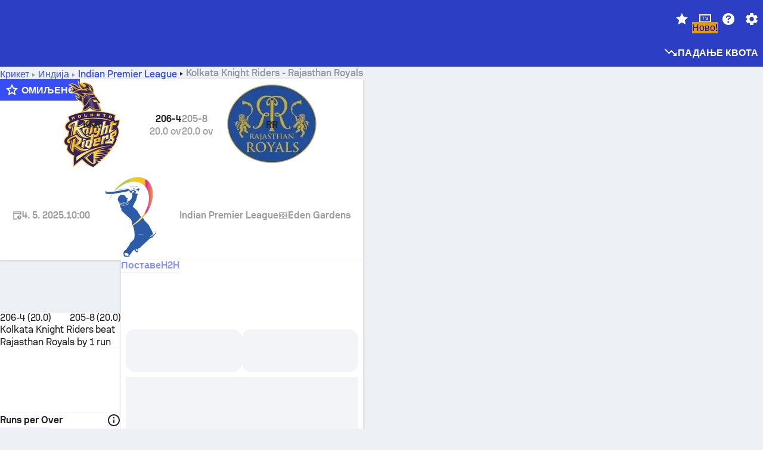

--- FILE ---
content_type: text/html; charset=utf-8
request_url: https://www.sofascore.com/sr/cricket/match/rajasthan-royals-kolkata-knight-riders/AfAbsRgAb
body_size: 199507
content:
<!DOCTYPE html><html lang="sr" dir="ltr" translate="no"><head><meta charSet="utf-8" data-next-head=""/><meta name="viewport" content="width=device-width" data-next-head=""/><meta name="viewport" content="width=device-width, initial-scale=1, shrink-to-fit=no"/><script async="" src="https://securepubads.g.doubleclick.net/tag/js/gpt.js"></script><meta name="theme-color" media="(prefers-color-scheme: light)" content="#2c3ec4"/><meta name="theme-color" media="(prefers-color-scheme: dark)" content="#2a3543"/><link rel="icon" href="/_next/static/media/favicon.36eabe98.ico"/><meta name="author" content="Sofascore"/><meta name="apple-itunes-app" content="app-id=1176147574"/><meta name="facebook-domain-verification" content="5tm5f2wweby6ky296kp5on2vj4be6z"/><link rel="preconnect" href="https://img.sofascore.com"/><link rel="preconnect" href="https://www.google.com"/><link rel="preconnect" href="https://www.gstatic.com" crossorigin="anonymous"/><link rel="dns-prefetch" href="https://img.sofascore.com"/><link rel="dns-prefetch" href="https://www.googletagmanager.com"/><link rel="manifest" href="/static/manifest.json"/><link rel="shortcut icon" href="/_next/static/media/favicon.36eabe98.ico"/><link rel="mask-icon" href="/_next/static/media/favicon.36eabe98.ico"/><link rel="apple-touch-icon-precomposed" sizes="180x180" href="/_next/static/media/apple-icon-180x180.25727f88.png"/><link rel="apple-touch-icon-precomposed" sizes="152x152" href="/_next/static/media/apple-icon-152x152.639e0059.png"/><link rel="apple-touch-icon-precomposed" sizes="144x144" href="/_next/static/media/apple-icon-144x144.36eabe98.png"/><link rel="apple-touch-icon-precomposed" sizes="120x120" href="/_next/static/media/apple-icon-120x120.1f22126e.png"/><link rel="apple-touch-icon-precomposed" sizes="114x114" href="/_next/static/media/apple-icon-114x114.8efe1e47.png"/><link rel="apple-touch-icon-precomposed" sizes="76x76" href="/_next/static/media/apple-icon-76x76.6fe15cf7.png"/><link rel="apple-touch-icon-precomposed" sizes="72x72" href="/_next/static/media/apple-icon-72x72.c847900b.png"/><link rel="preload" href="/static/fonts/SofascoreSans/woff2/SofascoreSans-Regular.woff2" as="font" type="font/woff2" crossorigin="anonymous"/><link rel="preload" href="/static/fonts/SofascoreSans/woff2/SofascoreSans-Medium.woff2" as="font" type="font/woff2" crossorigin="anonymous"/><link rel="preload" href="/static/fonts/SofascoreSans/woff2/SofascoreSans-Bold.woff2" as="font" type="font/woff2" crossorigin="anonymous"/><link rel="alternate" hrefLang="en" href="https://www.sofascore.com/cricket/match/rajasthan-royals-kolkata-knight-riders/AfAbsRgAb" data-next-head=""/><link rel="alternate" hrefLang="hi" href="https://www.sofascore.com/hi/cricket/match/rajasthan-royals-kolkata-knight-riders/AfAbsRgAb" data-next-head=""/><link rel="alternate" hrefLang="x-default" href="https://www.sofascore.com/cricket/match/rajasthan-royals-kolkata-knight-riders/AfAbsRgAb" data-next-head=""/><link rel="canonical" href="https://www.sofascore.com/sr/cricket/match/rajasthan-royals-kolkata-knight-riders/AfAbsRgAb" data-next-head=""/><link rel="alternate" href="android-app://com.sofascore.results/https/www.sofascore.com/event/13485229" data-next-head=""/><meta property="og:image" content="https://img.sofascore.com/api/v1/event/13485229/share-image/16x9" data-next-head=""/><meta property="og:image:width" content="2130" data-next-head=""/><meta property="og:image:height" content="1200" data-next-head=""/><meta name="robots" content="noindex, nofollow" data-next-head=""/><title data-next-head="">KKR - RR Резултати уживо, Табела &amp; Међусобни сусрети | Sofascore</title><meta name="description" content="Kolkata Knight Riders Rajasthan Royals live score starts on 4. мај 2025. at 10:00 UTC time at Eden Gardens stadium, Kolkata city, India in Indian Premier League, India." data-next-head=""/><meta name="keywords" content="Kolkata Knight Riders Rajasthan Royals, livescore, резултати уживо, sofascore, резултати, софаскор, софа скор" data-next-head=""/><link rel="preload" href="/_next/static/css/03821c4da82a4718.css" as="style"/><meta name="sentry-trace" content="63f541b2ec691dfc35e4f77481a89ab0-95842bb771d16b62"/><meta name="baggage" content="sentry-environment=production,sentry-release=BaRfSWYqvHXblNeMJY4xw,sentry-public_key=d693747a6bb242d9bb9cf7069fb57988,sentry-trace_id=63f541b2ec691dfc35e4f77481a89ab0"/><script>
          window['gtag_enable_tcf_support'] = true;
          window.dataLayer = window.dataLayer || [];
          window.googletag = window.googletag || { cmd: [] };
          window.adv = window.adv || { cmd: [] };
          window.sas = window.sas || { cmd: [] };
        </script><script>
          if (typeof grecaptcha === 'undefined') {
            grecaptcha = {};
          }
          grecaptcha.ready = function(cb) {
            if (typeof grecaptcha.render === 'undefined') {
              const c = '___grecaptcha_cfg';
              window[c] = window[c] || {};
              (window[c]['fns'] = window[c]['fns']||[]).push(cb);
            } else {
              cb();
            }
          }
       </script><style type="text/css">.fresnel-container{margin:0;padding:0;}
@media not all and (min-width:0px) and (max-width:478.98px){.fresnel-at-xxs{display:none!important;}}
@media not all and (min-width:479px) and (max-width:479.98px){.fresnel-at-xsMax{display:none!important;}}
@media not all and (min-width:480px) and (max-width:479.98px){.fresnel-at-xs{display:none!important;}}
@media not all and (min-width:480px) and (max-width:766.98px){.fresnel-at-xsMin{display:none!important;}}
@media not all and (min-width:767px) and (max-width:767.98px){.fresnel-at-smMax{display:none!important;}}
@media not all and (min-width:768px) and (max-width:767.98px){.fresnel-at-sm{display:none!important;}}
@media not all and (min-width:768px) and (max-width:990.98px){.fresnel-at-smMin{display:none!important;}}
@media not all and (min-width:991px) and (max-width:991.98px){.fresnel-at-mdMax{display:none!important;}}
@media not all and (min-width:992px) and (max-width:991.98px){.fresnel-at-md{display:none!important;}}
@media not all and (min-width:992px) and (max-width:1342.98px){.fresnel-at-mdMin{display:none!important;}}
@media not all and (min-width:1343px) and (max-width:1343.98px){.fresnel-at-lgMax{display:none!important;}}
@media not all and (min-width:1344px) and (max-width:1343.98px){.fresnel-at-lg{display:none!important;}}
@media not all and (min-width:1344px){.fresnel-at-lgMin{display:none!important;}}
@media not all and (max-width:478.98px){.fresnel-lessThan-xsMax{display:none!important;}}
@media not all and (max-width:479.98px){.fresnel-lessThan-xs{display:none!important;}}
@media not all and (max-width:479.98px){.fresnel-lessThan-xsMin{display:none!important;}}
@media not all and (max-width:766.98px){.fresnel-lessThan-smMax{display:none!important;}}
@media not all and (max-width:767.98px){.fresnel-lessThan-sm{display:none!important;}}
@media not all and (max-width:767.98px){.fresnel-lessThan-smMin{display:none!important;}}
@media not all and (max-width:990.98px){.fresnel-lessThan-mdMax{display:none!important;}}
@media not all and (max-width:991.98px){.fresnel-lessThan-md{display:none!important;}}
@media not all and (max-width:991.98px){.fresnel-lessThan-mdMin{display:none!important;}}
@media not all and (max-width:1342.98px){.fresnel-lessThan-lgMax{display:none!important;}}
@media not all and (max-width:1343.98px){.fresnel-lessThan-lg{display:none!important;}}
@media not all and (max-width:1343.98px){.fresnel-lessThan-lgMin{display:none!important;}}
@media not all and (min-width:479px){.fresnel-greaterThan-xxs{display:none!important;}}
@media not all and (min-width:480px){.fresnel-greaterThan-xsMax{display:none!important;}}
@media not all and (min-width:480px){.fresnel-greaterThan-xs{display:none!important;}}
@media not all and (min-width:767px){.fresnel-greaterThan-xsMin{display:none!important;}}
@media not all and (min-width:768px){.fresnel-greaterThan-smMax{display:none!important;}}
@media not all and (min-width:768px){.fresnel-greaterThan-sm{display:none!important;}}
@media not all and (min-width:991px){.fresnel-greaterThan-smMin{display:none!important;}}
@media not all and (min-width:992px){.fresnel-greaterThan-mdMax{display:none!important;}}
@media not all and (min-width:992px){.fresnel-greaterThan-md{display:none!important;}}
@media not all and (min-width:1343px){.fresnel-greaterThan-mdMin{display:none!important;}}
@media not all and (min-width:1344px){.fresnel-greaterThan-lgMax{display:none!important;}}
@media not all and (min-width:1344px){.fresnel-greaterThan-lg{display:none!important;}}
@media not all and (min-width:0px){.fresnel-greaterThanOrEqual-xxs{display:none!important;}}
@media not all and (min-width:479px){.fresnel-greaterThanOrEqual-xsMax{display:none!important;}}
@media not all and (min-width:480px){.fresnel-greaterThanOrEqual-xs{display:none!important;}}
@media not all and (min-width:480px){.fresnel-greaterThanOrEqual-xsMin{display:none!important;}}
@media not all and (min-width:767px){.fresnel-greaterThanOrEqual-smMax{display:none!important;}}
@media not all and (min-width:768px){.fresnel-greaterThanOrEqual-sm{display:none!important;}}
@media not all and (min-width:768px){.fresnel-greaterThanOrEqual-smMin{display:none!important;}}
@media not all and (min-width:991px){.fresnel-greaterThanOrEqual-mdMax{display:none!important;}}
@media not all and (min-width:992px){.fresnel-greaterThanOrEqual-md{display:none!important;}}
@media not all and (min-width:992px){.fresnel-greaterThanOrEqual-mdMin{display:none!important;}}
@media not all and (min-width:1343px){.fresnel-greaterThanOrEqual-lgMax{display:none!important;}}
@media not all and (min-width:1344px){.fresnel-greaterThanOrEqual-lg{display:none!important;}}
@media not all and (min-width:1344px){.fresnel-greaterThanOrEqual-lgMin{display:none!important;}}
@media not all and (min-width:0px) and (max-width:478.98px){.fresnel-between-xxs-xsMax{display:none!important;}}
@media not all and (min-width:0px) and (max-width:479.98px){.fresnel-between-xxs-xs{display:none!important;}}
@media not all and (min-width:0px) and (max-width:479.98px){.fresnel-between-xxs-xsMin{display:none!important;}}
@media not all and (min-width:0px) and (max-width:766.98px){.fresnel-between-xxs-smMax{display:none!important;}}
@media not all and (min-width:0px) and (max-width:767.98px){.fresnel-between-xxs-sm{display:none!important;}}
@media not all and (min-width:0px) and (max-width:767.98px){.fresnel-between-xxs-smMin{display:none!important;}}
@media not all and (min-width:0px) and (max-width:990.98px){.fresnel-between-xxs-mdMax{display:none!important;}}
@media not all and (min-width:0px) and (max-width:991.98px){.fresnel-between-xxs-md{display:none!important;}}
@media not all and (min-width:0px) and (max-width:991.98px){.fresnel-between-xxs-mdMin{display:none!important;}}
@media not all and (min-width:0px) and (max-width:1342.98px){.fresnel-between-xxs-lgMax{display:none!important;}}
@media not all and (min-width:0px) and (max-width:1343.98px){.fresnel-between-xxs-lg{display:none!important;}}
@media not all and (min-width:0px) and (max-width:1343.98px){.fresnel-between-xxs-lgMin{display:none!important;}}
@media not all and (min-width:479px) and (max-width:479.98px){.fresnel-between-xsMax-xs{display:none!important;}}
@media not all and (min-width:479px) and (max-width:479.98px){.fresnel-between-xsMax-xsMin{display:none!important;}}
@media not all and (min-width:479px) and (max-width:766.98px){.fresnel-between-xsMax-smMax{display:none!important;}}
@media not all and (min-width:479px) and (max-width:767.98px){.fresnel-between-xsMax-sm{display:none!important;}}
@media not all and (min-width:479px) and (max-width:767.98px){.fresnel-between-xsMax-smMin{display:none!important;}}
@media not all and (min-width:479px) and (max-width:990.98px){.fresnel-between-xsMax-mdMax{display:none!important;}}
@media not all and (min-width:479px) and (max-width:991.98px){.fresnel-between-xsMax-md{display:none!important;}}
@media not all and (min-width:479px) and (max-width:991.98px){.fresnel-between-xsMax-mdMin{display:none!important;}}
@media not all and (min-width:479px) and (max-width:1342.98px){.fresnel-between-xsMax-lgMax{display:none!important;}}
@media not all and (min-width:479px) and (max-width:1343.98px){.fresnel-between-xsMax-lg{display:none!important;}}
@media not all and (min-width:479px) and (max-width:1343.98px){.fresnel-between-xsMax-lgMin{display:none!important;}}
@media not all and (min-width:480px) and (max-width:479.98px){.fresnel-between-xs-xsMin{display:none!important;}}
@media not all and (min-width:480px) and (max-width:766.98px){.fresnel-between-xs-smMax{display:none!important;}}
@media not all and (min-width:480px) and (max-width:767.98px){.fresnel-between-xs-sm{display:none!important;}}
@media not all and (min-width:480px) and (max-width:767.98px){.fresnel-between-xs-smMin{display:none!important;}}
@media not all and (min-width:480px) and (max-width:990.98px){.fresnel-between-xs-mdMax{display:none!important;}}
@media not all and (min-width:480px) and (max-width:991.98px){.fresnel-between-xs-md{display:none!important;}}
@media not all and (min-width:480px) and (max-width:991.98px){.fresnel-between-xs-mdMin{display:none!important;}}
@media not all and (min-width:480px) and (max-width:1342.98px){.fresnel-between-xs-lgMax{display:none!important;}}
@media not all and (min-width:480px) and (max-width:1343.98px){.fresnel-between-xs-lg{display:none!important;}}
@media not all and (min-width:480px) and (max-width:1343.98px){.fresnel-between-xs-lgMin{display:none!important;}}
@media not all and (min-width:480px) and (max-width:766.98px){.fresnel-between-xsMin-smMax{display:none!important;}}
@media not all and (min-width:480px) and (max-width:767.98px){.fresnel-between-xsMin-sm{display:none!important;}}
@media not all and (min-width:480px) and (max-width:767.98px){.fresnel-between-xsMin-smMin{display:none!important;}}
@media not all and (min-width:480px) and (max-width:990.98px){.fresnel-between-xsMin-mdMax{display:none!important;}}
@media not all and (min-width:480px) and (max-width:991.98px){.fresnel-between-xsMin-md{display:none!important;}}
@media not all and (min-width:480px) and (max-width:991.98px){.fresnel-between-xsMin-mdMin{display:none!important;}}
@media not all and (min-width:480px) and (max-width:1342.98px){.fresnel-between-xsMin-lgMax{display:none!important;}}
@media not all and (min-width:480px) and (max-width:1343.98px){.fresnel-between-xsMin-lg{display:none!important;}}
@media not all and (min-width:480px) and (max-width:1343.98px){.fresnel-between-xsMin-lgMin{display:none!important;}}
@media not all and (min-width:767px) and (max-width:767.98px){.fresnel-between-smMax-sm{display:none!important;}}
@media not all and (min-width:767px) and (max-width:767.98px){.fresnel-between-smMax-smMin{display:none!important;}}
@media not all and (min-width:767px) and (max-width:990.98px){.fresnel-between-smMax-mdMax{display:none!important;}}
@media not all and (min-width:767px) and (max-width:991.98px){.fresnel-between-smMax-md{display:none!important;}}
@media not all and (min-width:767px) and (max-width:991.98px){.fresnel-between-smMax-mdMin{display:none!important;}}
@media not all and (min-width:767px) and (max-width:1342.98px){.fresnel-between-smMax-lgMax{display:none!important;}}
@media not all and (min-width:767px) and (max-width:1343.98px){.fresnel-between-smMax-lg{display:none!important;}}
@media not all and (min-width:767px) and (max-width:1343.98px){.fresnel-between-smMax-lgMin{display:none!important;}}
@media not all and (min-width:768px) and (max-width:767.98px){.fresnel-between-sm-smMin{display:none!important;}}
@media not all and (min-width:768px) and (max-width:990.98px){.fresnel-between-sm-mdMax{display:none!important;}}
@media not all and (min-width:768px) and (max-width:991.98px){.fresnel-between-sm-md{display:none!important;}}
@media not all and (min-width:768px) and (max-width:991.98px){.fresnel-between-sm-mdMin{display:none!important;}}
@media not all and (min-width:768px) and (max-width:1342.98px){.fresnel-between-sm-lgMax{display:none!important;}}
@media not all and (min-width:768px) and (max-width:1343.98px){.fresnel-between-sm-lg{display:none!important;}}
@media not all and (min-width:768px) and (max-width:1343.98px){.fresnel-between-sm-lgMin{display:none!important;}}
@media not all and (min-width:768px) and (max-width:990.98px){.fresnel-between-smMin-mdMax{display:none!important;}}
@media not all and (min-width:768px) and (max-width:991.98px){.fresnel-between-smMin-md{display:none!important;}}
@media not all and (min-width:768px) and (max-width:991.98px){.fresnel-between-smMin-mdMin{display:none!important;}}
@media not all and (min-width:768px) and (max-width:1342.98px){.fresnel-between-smMin-lgMax{display:none!important;}}
@media not all and (min-width:768px) and (max-width:1343.98px){.fresnel-between-smMin-lg{display:none!important;}}
@media not all and (min-width:768px) and (max-width:1343.98px){.fresnel-between-smMin-lgMin{display:none!important;}}
@media not all and (min-width:991px) and (max-width:991.98px){.fresnel-between-mdMax-md{display:none!important;}}
@media not all and (min-width:991px) and (max-width:991.98px){.fresnel-between-mdMax-mdMin{display:none!important;}}
@media not all and (min-width:991px) and (max-width:1342.98px){.fresnel-between-mdMax-lgMax{display:none!important;}}
@media not all and (min-width:991px) and (max-width:1343.98px){.fresnel-between-mdMax-lg{display:none!important;}}
@media not all and (min-width:991px) and (max-width:1343.98px){.fresnel-between-mdMax-lgMin{display:none!important;}}
@media not all and (min-width:992px) and (max-width:991.98px){.fresnel-between-md-mdMin{display:none!important;}}
@media not all and (min-width:992px) and (max-width:1342.98px){.fresnel-between-md-lgMax{display:none!important;}}
@media not all and (min-width:992px) and (max-width:1343.98px){.fresnel-between-md-lg{display:none!important;}}
@media not all and (min-width:992px) and (max-width:1343.98px){.fresnel-between-md-lgMin{display:none!important;}}
@media not all and (min-width:992px) and (max-width:1342.98px){.fresnel-between-mdMin-lgMax{display:none!important;}}
@media not all and (min-width:992px) and (max-width:1343.98px){.fresnel-between-mdMin-lg{display:none!important;}}
@media not all and (min-width:992px) and (max-width:1343.98px){.fresnel-between-mdMin-lgMin{display:none!important;}}
@media not all and (min-width:1343px) and (max-width:1343.98px){.fresnel-between-lgMax-lg{display:none!important;}}
@media not all and (min-width:1343px) and (max-width:1343.98px){.fresnel-between-lgMax-lgMin{display:none!important;}}
@media not all and (min-width:1344px) and (max-width:1343.98px){.fresnel-between-lg-lgMin{display:none!important;}}</style><script>
        (function () {
          function applyTheme(theme) {
            for (let key in theme) {
              document.documentElement.style.setProperty(key, theme[key]);
            }
          }

          var persistedTheme = localStorage.getItem('sofa.theme');

          var light = {"--primary-default":"#374df5","--primary-variant":"#2c3ec4","--primary-highlight":"rgba(55, 77, 245, 0.15)","--primary-hover":"hsl(233, 90.5%, 63.8%)","--primary-selected":"hsl(233, 90.5%, 53.8%)","--secondary-default":"#0bb32a","--secondary-variant":"#08861f","--secondary-highlight":"rgba(11, 179, 42, 0.15)","--secondary-hover":"hsl(131, 88.4%, 42.3%)","--secondary-selected":"hsl(131, 88.4%, 32.3%)","--tertiary-default":"rgba(202, 194, 133, 1)","--tertiary-variant":"rgba(157, 150, 94, 1)","--tertiary-highlight":"rgba(202, 194, 133, 0.15)","--neutral-default":"#a4a9b3","--neutral-variant":"#51565f","--neutral-highlight":"#e8ecf3","--on-color-primary":"#ffffff","--on-color-secondary":"rgba(255, 255, 255, 0.6)","--on-color-highlight-nLv1":"rgba(255, 255, 255, 0.2)","--on-color-highlight-nLv2":"rgba(255, 255, 255, 0.1)","--on-color-default":"#ffffff","--on-color-hover":"#e6e6e6","--on-color-selected":"#cccccc","--surface-s0":"#edf1f6","--surface-s1":"#ffffff","--surface-s2":"rgba(229, 233, 239, 0.5)","--surface-sp":"#ffffff","--surface-t":"#222226","--on-surface-nLv1":"#222226","--on-surface-nLv2":"rgba(34, 34, 38, 0.7)","--on-surface-nLv3":"rgba(34, 34, 38, 0.45)","--on-surface-nLv4":"rgba(34, 34, 38, 0.15)","--on-surface-nLv5":"rgba(34, 34, 38, 0.06)","--error-default":"#c7361f","--error-hover":"#dd3c23","--error-selected":"#b1301c","--alert-default":"#c7921f","--alert-hover":"#dda223","--alert-selected":"#b1821c","--success-default":"#15b168","--success-hover":"#18c876","--success-selected":"#129a5b","--effect-elevation1":"rgba(34, 34, 38, 0.16)","--effect-elevation2":"rgba(34, 34, 38, 0.16)","--effect-elevation3":"rgba(34, 34, 38, 0.16)","--overlay-darken1":"rgba(0, 0, 0, 0.25)","--overlay-darken2":"rgba(0, 0, 0, 0.5)","--overlay-darken3":"rgba(0, 0, 0, 0.65)","--sofa-singles-live":"#cb1818","--sofa-singles-value":"#e59c03","--sofa-singles-liveHighlight":"rgba(203, 24, 24, 0.1)","--sofa-singles-crowdsourcingLive":"#ff109f","--sofa-singles-crowdsourcingLiveHighlight":"rgba(255, 16, 159, 0.1)","--score-rating-s00":"#a4a9b3","--score-rating-s10":"#dc0c00","--score-rating-s60":"#ed7e07","--score-rating-s65":"#d9af00","--score-rating-s70":"#00c424","--score-rating-s80":"#00adc4","--score-rating-s90":"#374df5","--playoffs-promotion-to-x":"#26943b","--playoffs-promotion-to-x-playoff":"#49cb40","--playoffs-promotion-to-y":"#0056a3","--playoffs-promotion-to-y-playoff":"#0a8dff","--playoffs-promotion-to-z":"#016565","--playoffs-promotion-to-z-playoff":"#018e8d","--playoffs-promotion-to-z-playoff-secondary":"#01b7b6","--playoffs-promotion-to-relegation":"#c1262d","--playoffs-promotion-to-relegation-playoff":"#fea500","--player-position-forward":"#cb1818","--player-position-midfield":"#0bb32a","--player-position-defender":"#374df5","--player-position-goalkeeper":"#e59c03","--heatmap-hm1":"#cbedbf","--heatmap-hm2":"#d5eb86","--heatmap-hm3":"#fffc20","--heatmap-hm4":"#ff8111","--heatmap-hm5":"#ff1f1f","--stage-sports-dtm":"#011c47","--stage-sports-formula1":"#dc351e","--stage-sports-formulaE":"#04afe7","--stage-sports-indycar":"#c61e36","--stage-sports-moto2":"#84273a","--stage-sports-moto3":"#832639","--stage-sports-motoGP":"#3b3536","--stage-sports-nascar":"#007ac2","--stage-sports-superbike":"#bd1f23","--stage-sports-wrc":"#7bad26","--stage-sports-cycling":"#0162af","--stage-sports-generic":"#03af37","--graphics-terrain-football":"#cbedbf","--graphics-terrain-basketball":"#f8d496","--graphics-terrain-dark":"#19191c","--graphics-terrain-footballPale":"#f5fbf2","--graphics-terrain-basketballPale":"#fef6ea","--graphics-terrain-footballLineups":"#3c8063","--terrain-harcourtIndoor":"#30b8ab","--terrain-hardcourtOutdoor":"#5143cc","--terrain-grass":"#62bd40","--terrain-clay":"#eb9a44","--terrain-default":"#808080","--tournaments-wta":"#a42090","--social-twitter":"#00acee","--social-facebook":"#0865FE","--social-apple":"#000000","--social-huawei-symbol":"#CE0E2D","--social-huawei-text":"#262729","--cricket-neutral":"#a4a9b3","--cricket-singleRuns":"#6aac44","--cricket-firstCircleRuns":"#4d82a1","--cricket-secondCircleRuns":"#98458c","--cricket-wicketsDown":"#b8483c","--cricket-errorsAndMistakes":"#be9b3c","--cricket-cricketTerrain":"#cbedbf","--cricket-cricketTerrainSecondary":"#166534","--cricket-dsr":"#5a539c","--sentiment-positive":"#0bb32a","--sentiment-positive-highlight":"rgba(11, 179, 42, 0.25)","--sentiment-negative":"#cb1818","--sentiment-negative-highlight":"rgba(203, 24, 24, 0.25)","--header-default":"#2c3ec4","--mma-red-default":"#ce153a","--mma-red-highlight":"rgba(206, 21, 58, 0.15)","--mma-blue-default":"#1258df","--mma-blue-highlight":"rgba(18, 88, 223, 0.15)","--football-shotmap-home-idle":"#05660f","--football-shotmap-home-selectedHover":"#0bb32a","--football-shotmap-away-idle":"#064683","--football-shotmap-away-selectedHover":"#374df5","--tennis-tournaments-2000":"#3A66AC","--tennis-tournaments-1000":"#D1B04E","--tennis-tournaments-500":"#848E95","--tennis-tournaments-250":"#00AFF0","--hockey-shotmap-shot-background":"#ffffff80","--editor-pink":"#FF407F","--editor-pink-highlight":"rgba(255, 64, 127, 0.15)"};
          var dark = {"--primary-default":"#7a84ff","--primary-variant":"#000000","--primary-highlight":"rgba(122, 132, 255, 0.25)","--primary-hover":"hsl(235, 100.0%, 78.9%)","--primary-selected":"hsl(235, 100.0%, 68.9%)","--secondary-default":"#46c252","--secondary-variant":"#03692a","--secondary-highlight":"rgba(70, 194, 82, 0.25)","--secondary-hover":"hsl(126, 50.4%, 56.8%)","--secondary-selected":"hsl(126, 50.4%, 46.8%)","--tertiary-default":"rgba(168, 161, 110, 1)","--tertiary-variant":"rgba(130, 124, 77, 1)","--tertiary-highlight":"rgba(168, 161 110, 0.15)","--neutral-default":"#a4a9b3","--neutral-variant":"#BCC2CF","--neutral-highlight":"rgba(54, 63, 83, 0.5)","--on-color-primary":"#FCFCFE","--on-color-secondary":"rgba(255, 255, 255, 0.6)","--on-color-highlight-nLv1":"rgba(255, 255, 255, 0.25)","--on-color-highlight-nLv2":"rgba(255, 255, 255, 0.1)","--on-color-default":"#ffffff","--on-color-hover":"#ffffff","--on-color-selected":"#f2f2f2","--surface-s0":"#000000","--surface-s1":"#171C1F","--surface-s2":"rgba(0, 0, 0, 0.5)","--surface-sp":"#272C32","--surface-t":"#ECEDEF","--on-surface-nLv1":"#ECEDEF","--on-surface-nLv2":"rgba(255, 255, 255, 0.75)","--on-surface-nLv3":"rgba(255, 255, 255, 0.5)","--on-surface-nLv4":"rgba(255, 255, 255, 0.15)","--on-surface-nLv5":"rgba(255, 255, 255, 0.08)","--error-default":"#e35c47","--error-hover":"#e66f5d","--error-selected":"#e04831","--alert-default":"#dbaa3f","--alert-hover":"#dfb355","--alert-selected":"#d7a02a","--success-default":"#39b57a","--success-hover":"#44c486","--success-selected":"#33a26c","--effect-elevation1":"rgba(0, 0, 0, 0.24)","--effect-elevation2":"rgba(0, 0, 0, 0.40)","--effect-elevation3":"rgba(0, 0, 0, 0.48)","--overlay-darken1":"rgba(0, 0, 0, 0.25)","--overlay-darken2":"rgba(0, 0, 0, 0.5)","--overlay-darken3":"rgba(0, 0, 0, 0.65)","--sofa-singles-live":"#e73b3b","--sofa-singles-value":"#e8b345","--sofa-singles-liveHighlight":"rgba(231, 59, 59, 0.2)","--sofa-singles-crowdsourcingLive":"#ff109f","--sofa-singles-crowdsourcingLiveHighlight":"rgba(255, 16, 159, 0.1)","--score-rating-s00":"#a4a9b3","--score-rating-s10":"#dc0c00","--score-rating-s60":"#ed7e07","--score-rating-s65":"#d9af00","--score-rating-s70":"#00c424","--score-rating-s80":"#00adc4","--score-rating-s90":"#374df5","--playoffs-promotion-to-x":"#3bb552","--playoffs-promotion-to-x-playoff":"#80ea79","--playoffs-promotion-to-y":"#288eea","--playoffs-promotion-to-y-playoff":"#8fcbff","--playoffs-promotion-to-z":"#2f9d9d","--playoffs-promotion-to-z-playoff":"#0ad8d8","--playoffs-promotion-to-z-playoff-secondary":"#befefe","--playoffs-promotion-to-relegation":"#ef5158","--playoffs-promotion-to-relegation-playoff":"#ffb936","--player-position-forward":"#e73b3b","--player-position-midfield":"#1eb85d","--player-position-defender":"#4b9def","--player-position-goalkeeper":"#e8b345","--heatmap-hm1":"#446c46","--heatmap-hm2":"#7d943c","--heatmap-hm3":"#ffd630","--heatmap-hm4":"#f0802b","--heatmap-hm5":"#f03530","--stage-sports-dtm":"#011c47","--stage-sports-formula1":"#dc351e","--stage-sports-formulaE":"#04afe7","--stage-sports-indycar":"#c61e36","--stage-sports-moto2":"#84273a","--stage-sports-moto3":"#832639","--stage-sports-motoGP":"#3b3536","--stage-sports-nascar":"#007ac2","--stage-sports-superbike":"#bd1f23","--stage-sports-wrc":"#7bad26","--stage-sports-cycling":"#0162af","--stage-sports-generic":"#03af37","--graphics-terrain-football":"#446c46","--graphics-terrain-basketball":"#a38a5e","--graphics-terrain-dark":"#0c0c0d","--graphics-terrain-footballPale":"#1d2c29","--graphics-terrain-basketballPale":"#31312e","--graphics-terrain-footballLineups":"#171c1f","--terrain-harcourtIndoor":"#6ee4d9","--terrain-hardcourtOutdoor":"#a59bf5","--terrain-grass":"#488331","--terrain-clay":"#a06b32","--terrain-default":"#808080","--tournaments-wta":"#db5cc7","--social-twitter":"#00acee","--social-facebook":"#ECEDEF","--social-apple":"#ECEDEF","--social-huawei-symbol":"#ECEDEF","--social-huawei-text":"#ECEDEF","--cricket-neutral":"#828ba1","--cricket-singleRuns":"#6aac44","--cricket-firstCircleRuns":"#4d82a1","--cricket-secondCircleRuns":"#98458c","--cricket-wicketsDown":"#b8483c","--cricket-errorsAndMistakes":"#be9b3c","--cricket-cricketTerrain":"#9ccf8a","--cricket-cricketTerrainSecondary":"#166534","--cricket-dsr":"#5a539c","--sentiment-positive":"#46c252","--sentiment-positive-highlight":"rgba(70, 194, 82, 0.25)","--sentiment-negative":"#e73b3b","--sentiment-negative-highlight":"rgba(231, 59, 59, 0.25)","--header-default":"#111517","--mma-red-default":"#de4e6b","--mma-red-highlight":"rgba(222, 78, 107, 0.25)","--mma-blue-default":"#467ce5","--mma-blue-highlight":"rgba(70, 124, 229, 0.25)","--football-shotmap-home-idle":"#0b5a13","--football-shotmap-home-selectedHover":"#46c252","--football-shotmap-away-idle":"#2c3596","--football-shotmap-away-selectedHover":"#7a84ff","--tennis-tournaments-2000":"#3A66AC","--tennis-tournaments-1000":"#D1B04E","--tennis-tournaments-500":"#848E95","--tennis-tournaments-250":"#00AFF0","--hockey-shotmap-shot-background":"#ffffff33","--editor-pink":"#FF7DA8","--editor-pink-highlight":"rgba(255, 64, 127, 0.15)"};

          var themes = { light, dark };

          

          var theme = 'auto';
          var prefersDark = window.matchMedia('(prefers-color-scheme: dark)').matches;

          if (persistedTheme) {
            try {
              var parsed = JSON.parse(persistedTheme);
              if(parsed.theme === 'amoled') {
                parsed.theme = 'dark';
              }
              theme = parsed.theme || theme;
            } catch {
              console.error('Invalid theme shape.');
            }
          }

          var toApply;
          if (theme === 'auto') {
            toApply = prefersDark ? 'dark' : 'light';
          } else {
            toApply = theme;
          }

          try {
            window.localStorage.setItem('sofa.theme',JSON.stringify({theme:theme}));
          } catch {
            console.error('Locale Storage is full.');
          }

          document.documentElement.classList.add(toApply);
          applyTheme(themes[toApply]);
        })();</script><script type="application/ld+json" data-next-head="">{"@context":"https://schema.org","@type":"BreadcrumbList","itemListElement":[{"@type":"ListItem","position":1,"name":"Крикет","item":"https://www.sofascore.com/sr/kriket"},{"@type":"ListItem","position":2,"name":"Индија","item":"https://www.sofascore.com/sr/kriket/india"},{"@type":"ListItem","position":3,"name":"Indian Premier League","item":"https://www.sofascore.com/sr/cricket/tournament/india/indian-premier-league/11165"},{"@type":"ListItem","position":4,"name":"Kolkata Knight Riders - Rajasthan Royals"}]}</script><script type="application/ld+json" data-next-head="">{"@context":"https://schema.org","@type":"SportsEvent","name":"Kolkata Knight Riders vs Rajasthan Royals","eventStatus":"EventScheduled","description":"Indian Premier League 2025","homeTeam":{"@type":"SportsTeam","sport":"Cricket","name":"Kolkata Knight Riders","logo":"https://img.sofascore.com/api/v1/team/187775/image","url":"https://www.sofascore.com/team/cricket/kolkata-knight-riders/187775"},"awayTeam":{"@type":"SportsTeam","sport":"Cricket","name":"Rajasthan Royals","logo":"https://img.sofascore.com/api/v1/team/187842/image","url":"https://www.sofascore.com/team/cricket/rajasthan-royals/187842"},"startDate":"2025-05-04T10:00:00.000Z","sport":"Cricket","location":[{"@type":"Place","name":"Eden Gardens","address":{"@type":"PronounceableText"}}]}</script><link rel="stylesheet" href="/_next/static/css/03821c4da82a4718.css" data-n-g=""/><noscript data-n-css=""></noscript><script defer="" noModule="" src="/_next/static/chunks/polyfills-42372ed130431b0a.js"></script><script defer="" src="/_next/static/chunks/29326.9e7ebb54614a8b4c.js"></script><script defer="" src="/_next/static/chunks/86819.b701eb9aac5333f0.js"></script><script defer="" src="/_next/static/chunks/93299.495eddcc62456619.js"></script><script defer="" src="/_next/static/chunks/34331.fd802a0ef8ccb011.js"></script><script defer="" src="/_next/static/chunks/36252.97a6054a71f57f59.js"></script><script defer="" src="/_next/static/chunks/14767.19573c8df8e581cb.js"></script><script defer="" src="/_next/static/chunks/2266.4baba69db47df585.js"></script><script defer="" src="/_next/static/chunks/88561.cbe300c394cc182f.js"></script><script defer="" src="/_next/static/chunks/30418.e0b6a79ecdc2f19c.js"></script><script defer="" src="/_next/static/chunks/61880.1f483d64fc3915d1.js"></script><script defer="" src="/_next/static/chunks/85177.735dc595b5856bcd.js"></script><script defer="" src="/_next/static/chunks/51614.84a2425ffb89837d.js"></script><script defer="" src="/_next/static/chunks/21914.3cd4c632dd5980b9.js"></script><script defer="" src="/_next/static/chunks/17132.734f7331382554db.js"></script><script defer="" src="/_next/static/chunks/55798.bc8518dccfd800ee.js"></script><script defer="" src="/_next/static/chunks/36978.3703c0df6b1f4a83.js"></script><script defer="" src="/_next/static/chunks/64162.712b1c3f6f843dbd.js"></script><script defer="" src="/_next/static/chunks/56221.6bdb580b2a980733.js"></script><script defer="" src="/_next/static/chunks/79058.ac23cc7f60527ef3.js"></script><script defer="" src="/_next/static/chunks/62192.0f23d7cd055fbd9d.js"></script><script defer="" src="/_next/static/chunks/28355.2df0cc2624381946.js"></script><script src="/_next/static/chunks/webpack-dc78746ea924b248.js" defer=""></script><script src="/_next/static/chunks/framework-a8c9674a7c50b22f.js" defer=""></script><script src="/_next/static/chunks/main-c0b734385c5d952e.js" defer=""></script><script src="/_next/static/chunks/pages/_app-2532070b2216f148.js" defer=""></script><script src="/_next/static/chunks/14092-f8d92b8eedd494c1.js" defer=""></script><script src="/_next/static/chunks/28446-08caf10013fbb1d8.js" defer=""></script><script src="/_next/static/chunks/33854-b1405b1353b98068.js" defer=""></script><script src="/_next/static/chunks/58860-7a7a351931890f60.js" defer=""></script><script src="/_next/static/chunks/41164-557645164de57e6c.js" defer=""></script><script src="/_next/static/chunks/25274-b97ce3adcb4bcd78.js" defer=""></script><script src="/_next/static/chunks/31702-20ac358cba1e565c.js" defer=""></script><script src="/_next/static/chunks/61392-21df7409752b8273.js" defer=""></script><script src="/_next/static/chunks/19268-a4689a0117afc7f5.js" defer=""></script><script src="/_next/static/chunks/36678-decfa13d03597159.js" defer=""></script><script src="/_next/static/chunks/93785-d35bf715b478e351.js" defer=""></script><script src="/_next/static/chunks/56022-8edf05e174502589.js" defer=""></script><script src="/_next/static/chunks/54246-2d06c06bd6debed9.js" defer=""></script><script src="/_next/static/chunks/78061-7a1ffbad19e84fd5.js" defer=""></script><script src="/_next/static/chunks/18949-a840e2f7fe85e60a.js" defer=""></script><script src="/_next/static/chunks/86795-41c498d567275f55.js" defer=""></script><script src="/_next/static/chunks/26928-d38f9f5e6a4359ab.js" defer=""></script><script src="/_next/static/chunks/24649-f1d348789a3718a4.js" defer=""></script><script src="/_next/static/chunks/36701-9369ee462e797422.js" defer=""></script><script src="/_next/static/chunks/88620-b5c392e3e6de2ab0.js" defer=""></script><script src="/_next/static/chunks/25752-f433a287c4c861c0.js" defer=""></script><script src="/_next/static/chunks/49191-f2b6fabe3a1c75e7.js" defer=""></script><script src="/_next/static/chunks/61628-f8a0d365f991edf6.js" defer=""></script><script src="/_next/static/chunks/32660-a1959cf860726d0f.js" defer=""></script><script src="/_next/static/chunks/28105-d5197a2162964862.js" defer=""></script><script src="/_next/static/chunks/66022-48334541231fa874.js" defer=""></script><script src="/_next/static/chunks/32342-752129df800f82e3.js" defer=""></script><script src="/_next/static/chunks/82031-0a10fe43238bcd08.js" defer=""></script><script src="/_next/static/chunks/80518-a8d637110dbf90cc.js" defer=""></script><script src="/_next/static/chunks/29695-5c5a0b092bb6ede1.js" defer=""></script><script src="/_next/static/chunks/37849-01e054f2a5ddd1c3.js" defer=""></script><script src="/_next/static/chunks/pages/event-079d2d2558dc40a7.js" defer=""></script><script src="/_next/static/BaRfSWYqvHXblNeMJY4xw/_buildManifest.js" defer=""></script><script src="/_next/static/BaRfSWYqvHXblNeMJY4xw/_ssgManifest.js" defer=""></script><style data-styled="" data-styled-version="5.3.11">html{line-height:1.15;-webkit-text-size-adjust:100%;}/*!sc*/
body{margin:0;}/*!sc*/
main{display:block;}/*!sc*/
h1{font-size:2em;margin:0.67em 0;}/*!sc*/
hr{box-sizing:content-box;height:0;overflow:visible;}/*!sc*/
pre{font-family:monospace,monospace;font-size:1em;}/*!sc*/
a{background-color:transparent;}/*!sc*/
abbr[title]{border-bottom:none;-webkit-text-decoration:underline;text-decoration:underline;-webkit-text-decoration:underline dotted;text-decoration:underline dotted;}/*!sc*/
b,strong{font-weight:bolder;}/*!sc*/
code,kbd,samp{font-family:monospace,monospace;font-size:1em;}/*!sc*/
small{font-size:80%;}/*!sc*/
sub,sup{font-size:75%;line-height:0;position:relative;vertical-align:baseline;}/*!sc*/
sub{bottom:-0.25em;}/*!sc*/
sup{top:-0.5em;}/*!sc*/
img{border-style:none;}/*!sc*/
button,input,optgroup,select,textarea{font-family:inherit;font-size:100%;line-height:1.15;margin:0;}/*!sc*/
button,input{overflow:visible;}/*!sc*/
button,select{text-transform:none;}/*!sc*/
button,[type="button"],[type="reset"],[type="submit"]{-webkit-appearance:button;}/*!sc*/
button::-moz-focus-inner,[type="button"]::-moz-focus-inner,[type="reset"]::-moz-focus-inner,[type="submit"]::-moz-focus-inner{border-style:none;padding:0;}/*!sc*/
button:-moz-focusring,[type="button"]:-moz-focusring,[type="reset"]:-moz-focusring,[type="submit"]:-moz-focusring{outline:1px dotted ButtonText;}/*!sc*/
fieldset{padding:0.35em 0.75em 0.625em;}/*!sc*/
legend{box-sizing:border-box;color:inherit;display:table;max-width:100%;padding:0;white-space:normal;}/*!sc*/
progress{vertical-align:baseline;}/*!sc*/
textarea{overflow:auto;}/*!sc*/
[type="checkbox"],[type="radio"]{box-sizing:border-box;padding:0;}/*!sc*/
[type="number"]::-webkit-inner-spin-button,[type="number"]::-webkit-outer-spin-button{height:auto;}/*!sc*/
[type="search"]{-webkit-appearance:textfield;outline-offset:-2px;}/*!sc*/
[type="search"]::-webkit-search-decoration{-webkit-appearance:none;}/*!sc*/
::-webkit-file-upload-button{-webkit-appearance:button;font:inherit;}/*!sc*/
details{display:block;}/*!sc*/
summary{display:list-item;}/*!sc*/
template{display:none;}/*!sc*/
[hidden]{display:none;}/*!sc*/
data-styled.g1[id="sc-global-ecVvVt1"]{content:"sc-global-ecVvVt1,"}/*!sc*/
body{overflow-x:hidden;width:100%;-webkit-font-smoothing:antialiased;-moz-osx-font-smoothing:grayscale;font-family:'Sofascore Sans','Arial Unicode MS',-apple-system,BlinkMacSystemFont,Segoe UI,Helvetica,Arial,sans-serif,Apple Color Emoji,Segoe UI Emoji,Segoe UI Symbol;font-weight:400;color:var(--on-surface-nLv1);background-color:var(--surface-s0);font-feature-settings:"kern" 1;font-kerning:normal;}/*!sc*/
h1,h2,h3,h4,h5,h6{font-weight:500;}/*!sc*/
h3.h-center{background-color:var(--surface-s0);border-radius:4px;overflow:hidden;font-size:15px;text-align:center;text-transform:uppercase;padding:8px 0;margin:0;}/*!sc*/
a{-webkit-text-decoration:none;text-decoration:none;}/*!sc*/
svg{vertical-align:top;}/*!sc*/
*{box-sizing:border-box;}/*!sc*/
button{border:none;background:none;font-family:'Sofascore Sans','Arial Unicode MS',-apple-system,BlinkMacSystemFont,Segoe UI,Helvetica,Arial,sans-serif,Apple Color Emoji,Segoe UI Emoji,Segoe UI Symbol;}/*!sc*/
hr{margin:12px 0;padding:0;border:none;border-bottom:1px solid rgba(0,12,36,.07);}/*!sc*/
strong{font-weight:500 !important;}/*!sc*/
th{font-weight:400;}/*!sc*/
::-webkit-input-placeholder{color:rgba(0,0,0,0.4);}/*!sc*/
::-moz-placeholder{color:rgba(0,0,0,0.4);}/*!sc*/
:-ms-input-placeholder{color:rgba(0,0,0,0.4);}/*!sc*/
::placeholder{color:rgba(0,0,0,0.4);}/*!sc*/
button,[type="button"],[type="reset"],[type="submit"]{-webkit-appearance:none !important;}/*!sc*/
.Toastify__toast-container{width:auto;}/*!sc*/
@media only screen and (max-width:480px){.Toastify__toast-container{width:100vw;}}/*!sc*/
.sofa-toast--info,.sofa-toast--error{width:328px;border-radius:16px;background:var(--primary-default);padding:12px 16px;min-height:unset;}/*!sc*/
@media only screen and (max-width:480px){.sofa-toast--info,.sofa-toast--error{bottom:32px;width:auto;max-width:calc(100vw - 32px);margin:0 auto 8px auto;}}/*!sc*/
.sofa-toast--error{background:var(--error-default);}/*!sc*/
.grecaptcha-badge{visibility:hidden;}/*!sc*/
data-styled.g2[id="sc-global-hIDtNy1"]{content:"sc-global-hIDtNy1,"}/*!sc*/
@font-face{font-family:'Sofascore Sans';src:url('/static/fonts/SofascoreSans/woff2/SofascoreSans-Regular.woff2') format('woff2'), url('/static/fonts/SofascoreSans/woff/SofascoreSans-Regular.woff') format('woff'), url('/static/fonts/SofascoreSans/otf/SofascoreSans-Regular.otf') format('otf'), url('/static/fonts/SofascoreSans/ttf/SofascoreSans-Regular.ttf') format('truetype');font-weight:400;font-style:normal;line-height:normal;font-display:swap;}/*!sc*/
@font-face{font-family:'Sofascore Sans';src:url('/static/fonts/SofascoreSans/woff2/SofascoreSans-Medium.woff2') format('woff2'), url('/static/fonts/SofascoreSans/woff/SofascoreSans-Medium.woff') format('woff'), url('/static/fonts/SofascoreSans/otf/SofascoreSans-Medium.otf') format('otf'), url('/static/fonts/SofascoreSans/ttf/SofascoreSans-Medium.ttf') format('truetype');font-weight:500;font-style:normal;font-display:swap;}/*!sc*/
@font-face{font-family:'Sofascore Sans';src:url('/static/fonts/SofascoreSans/woff2/SofascoreSans-Bold.woff2') format('woff2'), url('/static/fonts/SofascoreSans/woff/SofascoreSans-Bold.woff') format('woff'), url('/static/fonts/SofascoreSans/otf/SofascoreSans-Bold.otf') format('otf'), url('/static/fonts/SofascoreSans/ttf/SofascoreSans-Bold.ttf') format('truetype');font-weight:700;font-style:normal;font-display:swap;}/*!sc*/
@font-face{font-family:'Sofascore Sans Condensed';src:url('/static/fonts/SofascoreSans/woff2/SofascoreSans-RegularCondensed.woff2') format('woff2'), url('/static/fonts/SofascoreSans/woff/SofascoreSans-RegularCondensed.woff') format('woff'), url('/static/fonts/SofascoreSans/otf/SofascoreSans-RegularCondensed.otf') format('otf'), url('/static/fonts/SofascoreSans/ttf/SofascoreSans-RegularCondensed.ttf') format('truetype');font-weight:400;font-style:normal;font-display:swap;}/*!sc*/
@font-face{font-family:'Sofascore Sans Condensed';src:url('/static/fonts/SofascoreSans/woff2/SofascoreSans-MediumCondensed.woff2') format('woff2'), url('/static/fonts/SofascoreSans/woff/SofascoreSans-MediumCondensed.woff') format('woff'), url('/static/fonts/SofascoreSans/otf/SofascoreSans-MediumCondensed.otf') format('otf'), url('/static/fonts/SofascoreSans/ttf/SofascoreSans-MediumCondensed.ttf') format('ttf');font-weight:500;font-style:normal;font-display:swap;}/*!sc*/
@font-face{font-family:'Sofascore Sans Condensed';src:url('/static/fonts/SofascoreSans/woff2/SofascoreSans-BoldCondensed.woff2') format('woff2'), url('/static/fonts/SofascoreSans/woff/SofascoreSans-BoldCondensed.woff') format('woff'), url('/static/fonts/SofascoreSans/otf/SofascoreSans-BoldCondensed.otf') format('otf'), url('/static/fonts/SofascoreSans/ttf/SofascoreSans-BoldCondensed.ttf') format('ttf');font-weight:700;font-style:normal;font-display:swap;}/*!sc*/
data-styled.g6[id="sc-global-ejiBoL1"]{content:"sc-global-ejiBoL1,"}/*!sc*/
.cORqut{position:relative;}/*!sc*/
@media (hover:hover){}/*!sc*/
@media (hover:hover){}/*!sc*/
@media (max-width:991px){.jZVaGr{display:none;}}/*!sc*/
@media (min-width:992px){.jZVaGr{display:block;}}/*!sc*/
@media (hover:hover){}/*!sc*/
.iUuIgJ{height:46px;}/*!sc*/
@media (hover:hover){}/*!sc*/
.GKBRj{height:48px;}/*!sc*/
@media (hover:hover){}/*!sc*/
.eAiyYY{display:-webkit-box;display:-webkit-flex;display:-ms-flexbox;display:flex;padding-bottom:8px;padding-left:8px;padding-right:8px;}/*!sc*/
@media (hover:hover){}/*!sc*/
.crIog{background:var(--surface-s2);height:72px;width:50%;border-radius:16px;}/*!sc*/
@media (hover:hover){}/*!sc*/
.ihtSdP{background:var(--surface-s2);height:432px;margin-left:8px;margin-right:8px;}/*!sc*/
@media (hover:hover){}/*!sc*/
.crLbDC{background:var(--surface-s2);height:56px;margin:8px;border-radius:16px;}/*!sc*/
@media (hover:hover){}/*!sc*/
.feYqLR{height:240px;}/*!sc*/
@media (hover:hover){}/*!sc*/
data-styled.g10[id="Box"]{content:"cORqut,klGMtt,jZVaGr,iUuIgJ,GKBRj,eAiyYY,crIog,ihtSdP,crLbDC,feYqLR,"}/*!sc*/
.dQOnin{display:-webkit-box;display:-webkit-flex;display:-ms-flexbox;display:flex;gap:8px;}/*!sc*/
data-styled.g11[id="Flex"]{content:"dQOnin,"}/*!sc*/
.bnGZXP{position:absolute;z-index:109;}/*!sc*/
.bnGZXP #div-gpt-ad-1680080290316-0 iframe{min-width:30px;min-height:30px;width:30px;height:30px;margin-top:2px;}/*!sc*/
@media (max-width:991px){}/*!sc*/
data-styled.g59[id="sc-87ac5cd3-0"]{content:"bnGZXP,"}/*!sc*/
.lalAfn{position:-webkit-sticky;position:sticky;top:0;left:0;width:100%;z-index:104;background-color:var(--header-default);}/*!sc*/
@media (max-width:991px){.lalAfn{-webkit-transition:-webkit-transform 150ms ease-out;-webkit-transition:transform 150ms ease-out;transition:transform 150ms ease-out;-webkit-transform:translateY(0);-ms-transform:translateY(0);transform:translateY(0);}}/*!sc*/
data-styled.g60[id="sc-3e20636a-0"]{content:"lalAfn,"}/*!sc*/
</style></head><body><link rel="preload" as="image" href="https://img.sofascore.com/api/v1/team/187775/image"/><link rel="preload" as="image" href="https://img.sofascore.com/api/v1/team/187842/image"/><link rel="preload" as="image" href="https://img.sofascore.com/api/v1/unique-tournament/11165/image"/><div id="__next"><header class="sc-3e20636a-0 lalAfn"><div class="w_100% max-w_[1440px] mx_auto md:px_md h_10xl md:h_12xl ov_initial"><div class="hide_md"><div class="d_flex ai_center jc_space-between h_[48px] ps_md"><div class="pos_relative h_4xl hide_md"><img class="pos_absolute rtl:inset-s_[-156px]" width="280" height="48" src="data:image/png;base64, iVBORw0KGgoAAAANSUhEUgAAAjAAAABgCAYAAAAD4EixAAAACXBIWXMAABYlAAAWJQFJUiTwAAAAAXNSR0IArs4c6QAAAARnQU1BAACxjwv8YQUAAAuUSURBVHgB7d3/dZxIEsDx0r39/3QRLI7A2giMI7AcgdkILEegcQSajWDGEawcgcYRSI4AHIG0EdRRptlBuLtpYCSNRt/[base64]/TL7bAQAgBfoIBOYOgGwJxZFvbyTwBOMeps7aRKAr3Uys5Y94ZKXKwEAAGG6fzKZod7/Y73c6jhlvRSyB1xZUiwEAIAX6j9yQOpK/bz+sRR/n5GYrF5Wbv8no83Tl0wAAEDUwTQhueRjIfMs6jhSNyl9lqeRBdbf1MvX3rqNAADwQh1EAuOanRaRTay/S+V+2tOZk8i2lsR8e6IRPllg/XuGlgMAsHUoTUgXgfX25OJtXfn/r17+qBf79x/1ulf18kmahMbnSZuSevZ6xBQAAE8hdSK7V/JIxlbW2ow4uvV8VNWLJS13kX2z+se1+PvMvH3spzCuY24/ebIE5tGuPwAAz0FSE9KePwEINQd9jiUvxs6rThrsSczK8/GpJPYzcYlQLk0iZEslTeKRtP9DcIldJs31ydzqyi03Q9dmIG4bs0387ubG7cTOZDv0/a6NXce9kRlc7NzFzVzcG9mDJ1x12ex8TzrlqqS5lpUAAPxSxuvKHrORO4FinyTuf6z+YdeXCfuda3zYs8VdaWRouKYPm+5bSPh6XOnwUHLbppBEI+PmMoJdn3q5GIhdajNEPhsZuy337GvhK1On/KtA+YtArPb7Ezvna92T4f0AsHc0gewxDScwpyNinFpF0VtOB45Z6jjngVilTrPoxbEK8ULHK3UgKZgYd6XNU4+ha/9xXNif5R28t9pcjysdp9R4sundXuNJSOGJ80HHzVVU6sz5kQDg4KT89pQ95ioQnweZzdZVPlOtPPFKnWbRi3Ot05UaqCB1WvLSsjIFkxhtkpypPkTiZjr9upYavhZ9tzp8nKIX41x3XC4AeJFSfnPKntPwX7N/a2JTUuJxMp3vohez1GkWnRhzkozWled8C51vEbiW5zqP3fOTQOxS5ynVk3jpNMUOr+e1AAB+ShqFdFSTPVafwrL+8TGySdVZfsi2o+SozqHa9HnIAh9v6uW7i/1ath1Gff4d4TQQM8Y6KS+0+au8DGyzlmYCvBvZdjAu6uXDULlc2SypyX3HdjHbuJk0nZ59ce16vOp27tUm8QhVxrad9T/6x/3/9lr62Bu533ZXaHxCwzb2D1fudxK+9pd17Pe92FOSeZvD59Ldp6vA8axMX2Q7rN+uz8fAtj/vuwDAS5fyZ5/sOQ13xE1h+9mTmmLgGEVk/9yzfebi+pSBYyxSt+3sswwco4jscxLYZ9nbzudMxl+jorddqLnLrpfvyYf1UQrd36yzXewJ2TIQ+yyyT97bNqTUpl/UlOayIrB9qBnsVhP6FgHAwdME8gxoUymXOk+pgRE0Gu4QejJQrtB+uWfbKQmML/5lwvVae/a77nweSgayhPKUveWs83koeRo6zzywXzd2KIFaDsQ+S9kvVG5N6Jui/gRsNfGccwGAF87mgbHH5I/yF52rEP47sNmnKXOJWFNQHd+aExYSbiIZktXLlVWEdbwv7UrdziHSt05ogrJ5ZnzNJdbkspH5fPcv5fpt5NfrdJwQo5DIaxv6TToeoRFE72M7WdNWfR8q+bVZ5XXn36EmrOVAbHs6Y81Jee8ji3cmcZuh+Vq0GTXl+2/s80C5Que8q+8OADxbv1n7vDyeWJ+Dlv1SH53AGFeR2F/hC2kqnlj/iRh7OvG9k5yEnrJ8leEyWWJ144nxRnbAJXv3rpc2TWrt5Gghb4bi1jHad0d1ndfrbV8796pz7NRJ7HzHTe2LNJSs+c73W+KEcHY+eW+dXcdsYP9vMsxXLiu3fVdlgp18dwDgOTuYt1F3uQrnXrOFbDubtj+HkhsbLdQ+TcgC22wkjXXu7VdiO3/q5ZoWrBNrLrvxl/jfC5WL5xgu4Wk79/4VqPh95/1dEsSSHPeUzBd7I2mqwPos8pkMfNZ67VlnZZ36zq1MAOCFO8gEpi9U8en2Lda+poefnTLdU4UsEDf1SVHlWZfJjrjK2/pTnMpuLaW5Nlni9m1Tmy3Wr2QtzaiZqrdNXyXzhRLC1HsUSo4ymW/XyerOk18AeG4O5W3Uk1jFWi+FNMNYfXJ5Hv6W3ScvbYJmT6G+yDSFNH2Khirc1CQDAICfnv0TmMAIkLuRHYGtqcSXALQV713g2MeJx/FV4DuptLUZhptHNqkC60NNLvd0+hXZ05hCxvcryqR5ynUW2eZ3eXqha1HJfHeBuBsBAExyCE1INsKnX/lsZNt/JUU18Hko2cgk3PTQ9fuEY6byTeBn5bWkbBlKsFziEx3G2+Wa4br9ijLZNq/Y9T+RpnNp7tm9O5rHV55MZnJvFvd1Oj5JDJEF1u8i0fzHs86e/v0pAIBJDiGBqeTXSupkxNMRkwXWt/tvAp/bU5uUBCb3rPshM7mmGV8Fbf1OlgO7p1bsXu7JTNVZdenKZMftJ1Xd0Ty+Ds1J96uXNLXuOn2cKpk+2uudb+XRiJmaIyxGv5/V2O8oAKDjEBIYG8bqG+FjIzw+SZrQvDGV/U/kr3t7k/IyVglpM7W9r3niUuYLNXukVLrvYh+6uUv61/UmYdi9L4ExmWybTXzzz9gTmoXE+abit+HPp+7fvu+CJQp59xUJfS4xKjwfBfcZaeNZZ+ds5V7HdgxMdvf1kac/AIC985sGXrb3QAb7XExgv8h9FaaNgrG/zqOThbkEo/B81J+bxDek2M7Hhlv/GYidi79StoRnIw8nep3dOWcSl8uv19XmhtkMPDXIAusr99Pu14X455fZhBKNSJkve//2fRdWNsmhb1i3bt9R5DO18/I9kbmALtw5V7796s/sXArPRylzzwDAYdP9k8lIGp6u35TaTBVvw6Izt5y4dbH9it4xYu9bKrWZxv7ExbdjrSKxF4HzWPhiR877OBDf3jWUBbaPvbm67GybR841D5QnV//rHMqE82yt9P69sut6FSqLpH8Xbnux7V6da+SeemL75JJAw685KN1nx51tMw2/rbtU3oUEAAeTwNgv/Kkvc/QJvWzxTOcrNVAB6e7ehdQeZ+ViLty/h65RP9EoY9u6Y6+0eQljbNtFL+6xzn9vlSke8LuQe2InbRe5V9c630IAAIeRwLjzsL+sd1FxlbEyqP8liLuKPSWByXV3ygeIXar/LdD2BGTO/VpHrkmh8ywCcX1ySaThN0ynuhYAQEP3TyYT6fw3Ul+lHL/eZqnjlUOxdUICM6M8y5RjaZMMTE00So0nbFPv11qGr8nUcp9FYvrkMoJOT2KulKYjANjS/ZPJDNo0T1giUI44pm1bjDxOkXiMW1eewcpHJyYwkX1D5Tlz+yQdS5tKd8yTJzvGMvGcx8S2uIUkGhn7Spt3ZsXi+eQy0oRzPhMAwD1H9htS9surxLcHD3KViw1Vtdlj+zPP2qgQm4vlMjbEduQxMrf6zsW3OU/WqXN9uFh5b7WNhlpLAm2SPyuLDZG2yrg938otX7vl0V+bSu5i88e4+Lls3yrum0Bw1Dl7yv6mF7tyMSffp0js9h5tUmKrv2lpPfX7GrmeO/luAsAhO+gEBgAAHKYX/TJHAADwPNlMvGvZL6OaHgAAAAAAAAAAAAAAAAAAAAAAAAAAAAAAAAAAAAAAAAAAAAAAAAAAAAAAAAAAAAAAAAAAAAAAAAAAAAAAAAAAAAAAAAAAAAAAAAAAAAAAAAAAAAAAAAAAAAAAAAAAAAAAAAAcqP8DINDMtH2wphoAAAAASUVORK5CYII= " alt="logo"/><a class="pos_absolute h_4xl w_[144px]" href="/sr/" title="Sofascore live results"></a></div><div class="d_flex ai_center pe_lg"><div class="mx_lg w_[30px] h_[30px] pos_relative z_modal"><div id="header-ad-container" class="sc-87ac5cd3-0 bnGZXP"></div></div><a href="https://app.sofascore.com/nixz/header" target="_blank" rel="noreferrer" class="textStyle_body.medium c_neutrals.nLv1 cursor_pointer hover:op_0.7"><button class="button button--variant_filled button--size_tertiary button--colorPalette_primary button--negative_true bg_onColor.primary disabled:c_neutrals.nLv3 disabled:bg_onColor.secondary [&amp;:not([disabled])]:hover:bg_linear-gradient(rgba(34,_34,_38,_0.08),_rgba(34,_34,_38,_0.08)),_{colors.onColor.primary} [&amp;:not([disabled])]:active:bg_linear-gradient(rgba(34,_34,_38,_0.15),_rgba(34,_34,_38,_0.15)),_{colors.onColor.primary} [&amp;:not([disabled])]:focusVisible:bg_linear-gradient(rgba(34,_34,_38,_0.08),_rgba(34,_34,_38,_0.08)),_{colors.onColor.primary} [&amp;:not([disabled])]:focusVisible:bd-c_rgba(34,_34,_38,_0.15)">Преузми апликацију</button></a></div></div></div><div class="show_md"><div style="height:64px" class="d_flex flex-wrap_wrap gap_md ai_center"><div class="d_flex flex-d_column mdDown:flex-sh_1 mdDown:flex-b_100% gap_md w_[0px] flex-g_3 ov_hidden"><div class="pos_relative h_6xl show_md"><img class="pos_absolute rtl:inset-s_[-251px]" width="409" height="64" src="data:image/png;base64, iVBORw0KGgoAAAANSUhEUgAAAzIAAACACAYAAADQ31zOAAAACXBIWXMAABYlAAAWJQFJUiTwAAAAAXNSR0IArs4c6QAAAARnQU1BAACxjwv8YQUAABAQSURBVHgB7d3/cdtG2gDgVzf5//[base64]/H8WZuri4eBIAAMBXJQcyKc5YE8hcBAAA8FX5JqCgiXNzb91lc3zbHFUh6YcmpnwZAABwAgKZAzSN+2rr109NA/5TPDBdAHPVHC8CAADuGYHMgJ0eiTr29Eo0aXIg86E51s3xSxPYvIsz1gVqee7U4wAAgPsonblYSJN11Rw3zfExTfexu7aKM9Td+1S3AQAAp5LOXCygyfZ5OiyA2ZXzOKuhWakN4A4hkAEA4GT+EfxF0yC/af55HfMsSZ3zeNXk+SrOx2UAAMA9Z47Mli7guIz5vWjyfnRxcfFj3H//HpFmvedvD27BAwAA7i+BTKcJNJZeoeuyKePTmS9RvG6O7x7iKm0AAJwXG2LGn6t0vY/h4WTbq5P9tzn+Fe0qZptjjCfNLd/FPdU8i1X01+WHc1+RDQCAh0GPTCv3xpSCmBzA/Kc5Xvf1RjQBQN3887w5nsZwWXdxnvTEAABwLxwSyNyneR5zNazrKJeRe1E+FNJE18ty1wQ019EGK71ldfNlBAUAAHCoNFE8MCOWG76MiZprXg/keW+XZM5Dywr3XQcAANwDhpYNz205ZE7IdXM8i/7hanW0SzxPktq5PHno2rdd3pv8c+/Oujl+bY67sb09TX75+sc7fy4NsXtciGU/DfVabZWby6zj7/XI1tHOP7qbcy7R1rPbzGtavMytsuton/O38df3bd0cvzXHh4XK7XvOn7pyD6pvz3vzh335dc++2pP8w4R3tY7yM7wb+/4BAA9EmigemKZKTwvVXcWBmmtv58g3Nxqb48VAfrtuUtt4HMr7Ms3ndkQ9rtL0jUZvxtRloI63aZqbY8o8sL6rL1Tux6nlNmmvC/lVXZo8hPI2le+jnrkuq3RADyoAcKbSRPHApHIgc3B90+cG9L7j7cg86lQe6jXkJhUaqOlEgUxz7nmaHsDsyhuLjt6ktEmbe49W6TiTypyxvldxgNS+y8eUO6q+aSCQaY5naZy6UMYx7/4qtb1RAMBDliaKB6ZrMJXU8QWk9pvoOaxSTzCTThDIpDaYmssqjetpepaOD5wmldmVm3sQbtM83qdpgdurNI9VGqhvKgcyT9N4dU/+V2ke93YuGgAwgzRRPDBpeLL/Kh3wrfyR93SV5pUb9Y/3lLNoIJPma1xvW6XC55GGP89DDAYVqQ1i3qd5vY9x78vcz3mVyj1512ke9Z68r9K8ngUA8CD9I75yFxcX62gnDPepmiM3UC/jBLpyrmNeuRH+Nh05/2KKpqy8p84S34hXUV7eujhX50A5CByqy1X0TIA/ptzmOb4qJUjtMLS5n3PVHLfp9AH8Zcz/7r8+5XsPAJzORf7KctIFjXhg0vDeLxvr5sgrI/3W/bze/L0LiI69jyrahng1Ivmn+LyPzpj0WV7Z6clWeZfNPzcxjz/zHlmPfO/von2Wm3rkhvO/o11pa6gR/X+7K16NqE9Onz+/X2J6mTn9/+9bZWvic9x8brurtZV8t29Fru45j1044pD3JW8A+3JPudcx7r+XIU82q5x1dck9UEOfwfY7k6/Jq5g9jbK/vPcAwAORJooHKLXDguaYU5F7bm5TO/SmjonSuPkkt7t5d/efh4mtRlxfb133uLvX7aP0HG72pN8cl1v5Dg1Ze5OGh4cN7cVzvee6t4X0q1QeLjWmzBc9164GrsvP9Hq3/JFlZq97yr0dce1Nmul92bp+7NCyVWrr1/fOVFt53gzklfPZ+86k9jkODeurAwB4WNJE8UCldonjua3S+KWQx8ztGBxClNogoWRomeRV4do6RkjlBvaoeR8j8tk3J6fUmB017GugzHd70g8Fbas0PHk+f/alADKfe7RzzeM0rB4od8y8nrd7rhsTyFzHSGn43R/Ma0RdlhhyCAB8SWmieMDSfJOY97kaKHsokLqOkdLwN/VV4dpV4bp6ZPnp2Dy6fOpCPh8n3vuoYVwDZb7fk34oEKhGlju02le9k/5mIP2oeTOpDQBWhXz2BVFD/51cxwQDdZmy51I9cF8nnfMDACzrm+b4T3P8M+6JNG1Sfd5N/l3MpMkrN9DW0Y7/r2Jem+FmP/TsZv594do8B+c6xvsp2jkfffKcgtexnB+iZ67DlJ3kc9rmmW3mk+zKDfBqwtyk3CNzN5Sou79R88BSG6SUenp+Gnt/+T3u3r2qJ0n+zO62fq+jX54TMurzze9iU+6P0b9IwqOu7Dcx3pS0WV0491OM1L0v6+h/hpex7HsPAHzN0kSxgNQOdclDhlZpfm97yiwZ9e36Tn63hfzeFa5bFa6r48QG7qfaSXtbSLtKM688l4Z7UaqJ+b1I/ZuovthKNzQU6zImSuWhba930pZ6ZCYN4RqqS0yUynOO5lrYAgC4B74J/qb7Fv1NPlI7t6KOdmWr/HMVx8mN38umjDebP6Th+Rt3MV1emavuOfdtfAGpbdjXXfn5m/5qxGVj0mz8Gv11rprjJrXLGecVwHJPz7o5ft/6+Y9VzXp6zPapC+c+TF3JrutFGdNjUA2cP6SX8ufmeN5z7t8x3jqmKb77acLQss6jQ8sCAM6LQGZAt+xtPv5oYKZ2nH0Vn5fPreLzMrCPY9ySunno2put3x+NuIep1oVzVZxQ10OQNyasY1lvYnhZ4EdD99Hc7+Yz/3lgKNy/Cuf+G8upCuc+TQjEtq0L55acW1IdeX6KJesBAJyYQGairpHYG1h0jfahOTZ5OE291UgupV3HYdalk2na/JKDdD0weThPHSeQ69OUmed8PY/jPO6OPLxwHe1clzd70pUaxocEn2NVMX+56zisvGOdMrioAgB4MP4RzKpr8H4Xw8N7nsayDvlWfjbp86aYdZxQ8/xfRLuAxVyqaIekzbEB5H32Rd8XAICpBDIL6Hpt8kpQpcZhFQ/UVhBTxRfQBTP5+a9jPnmC++RFFwAAWIahZQvplrW9i/6el3/FOIcOvalKJxceVvY8xgcx64HzVRyg6xnLizXU0S67u5nDdIyrJr83W3NQSoHqkkOmlgiQHx1Y3pLW0S5CAADwN191INM1ckvLxT6Zsu/JHqUJ39sNx9K8hqn7pWxUhXNLN0yHhs3lvUHuxjzbbtWqKg7UlXG3ld9mQYYqPi/YkI8xizXs7qnyeyFtFctZIoAqBXnrWM66cO63ifsnAQBfka+9R2Y9cL6Ow5Y+nlr2Oobv401MU1oyd7GJ6F1wWBWSvBy7WWOnihkNrQDXDR97VUiy3eDPeT3rSTdlyeKphgLf+oAAvHS/[base64]/dc/puYg/FXaHsf279vAko+up8FdOCgNwTVPWc212JLZdd96R93s3lWcc4Qyuy3cVCtuaS1T1Jnk0pv9vwtC+Y/rlnGW0A4Ax9szVn4D74EveRv30vzenIE7w/TexJqKI89ya72/k9BxelHqD8rfyTocZp93leF5Ksj5z3cxJdPS4nXFJHf4M8D5u6i/FK7+FfetIGFnTIAehVk+6nGHBA8JkD37onbb7/t9378mmg3PzOXRaSfDhwQ9Ypfo3+uuS9fH6+GDefKn8OLwpJBj8HAOCMpDMXR2qyyL0uH0cUdZPaAGUor6sR+a16rr8duq50D8255yPKvh6ow6pwbR3Dz/NF4fp8b4PBai4njftMqp1rSkbtA5Paz3BVyOd6z70OeZV6PreuvFcD1696rht8zwbKvUrDLvdce11IfxMTjajLx333sZNHncqf2yoAgAflqx9a1n2r/jLaHehLLqP9djh/O52PPAF6He2333kp5Srab5XH9Cr9VPh7Hf2q5siNtbute4iu/MsRZa+bY3TP0oGK80aa433q6VlKbZCTewiu47ByS8O8cuM79/LkHri73Z6Kruz8jf5Qz8jd9i+5pyCVh0ZluZfgskuX5yetuzJyT9GYHtG/vS/de5v/XlqYoIrP70vu9dg8n/y+PI0R78sphmJ1dclD5/qCzXyfN02aPMws90Rtv2P5+X0fw/OC5twkFQC4D9KZi5k0Wb1Np3EzcB9v0nKejngOq8L19Yjrx/Zw3aa2J+K6+/c2TVftlH094drVzjHGbU+dqzSuzoco9iSkw57bWFVPmbP2yGy9N6u0jFUa0RMIAJyZdOZiJqltSL1Py1qlgQZVWq5Bdz3yOawKedQj85gSUByjOtGz21veTtmXaX4f0/BwxhxErdL8Xhz4+R4UyHT5Pk7LBIR1AAAPzle9/PK2bqjRk1huj5Wc73dDk6+37mMd8/npxBsL5uFr65jHp7EJF3p2Gy9LCy10Q7DmnEz+R12GFnfozi/xviw9BPFvukUFXsa8Xp7D4hYAwAHSmYsFpPl7FCY3ClPbu3DsMLP87faLieWuCvnVE/KZo6fgdSr3dFQLlr0xONF8p+ynM5S9Su18ntFSW+fbdJxc13pEWYv0yGzl/zgd/wxH1QUAOGPpzMVCUtswPDaQyPNuqjhCahvyqzTdzSFlp5kCmS6vQ5/hnwFYOiCQmeHZbdymw57hMfXOQcLB8zkOrPOkctPCgUxXxhd7hgDAebjI/+ePM3bRiAWlz6tZ5ZWRqijvXJ+HA91Fu0LUm6FhZBPvo452ZbJve+4hl/WhK/v1oWXnxmO0q1rt8+OETRa386yjvff8DEsNzLvYuf/u2r7VrH4YU8/ULnKQj75nt+8e3h27f0pqg6DNu1P3JFvkndmqc14ZreopN9fvl6nldnl/33P61zlXOkufN5Z9Fid+hgDA/SaQmagLbKr4a4M8N5zWp2pAdfewuY9c5qdDAowvIX3egLXa+nNuUJ/k+fV8ftGVv44FdY3yqvv1ZJ/[base64]/ZdOUhfv15fQAAAABJRU5ErkJggg==" alt="logo"/><a class="pos_absolute h_6xl w_[158px]" href="/sr/" title="Sofascore live results"></a></div></div><div class="d_flex flex-d_column mdDown:flex-sh_1 mdDown:flex-b_100% gap_md w_[0px] flex-g_5"><div class="h_3xl w_100% br_sm bg_surface.sp"></div></div><div class="d_flex flex-d_column mdDown:flex-sh_1 mdDown:flex-b_100% gap_md w_[0px] flex-g_4"><div class="d_flex ai_center jc_flex-end flex-g_1 gap_md"><div class="w_2xl h_2xl br_50% bg_onColor.primary"></div><a href="/sr/favorites"><div><div aria-describedby="«R3slb6»" class="w_fit"><button class="button button--variant_clear button--size_primary button--colorPalette_primary button--negative_true c_onColor.primary disabled:c_onColor.secondary [&amp;:not([disabled])]:hover:bg_onColor.highlight2 [&amp;:not([disabled])]:active:bg_onColor.highlight1 [&amp;:not([disabled])]:focusVisible:bg_onColor.highlight1 px_0 br_xs"><svg width="24" height="24" viewBox="0 0 24 24" class="stk_currentColor fill_currentColor stk-w_0 rtl:trf_scaleX(-1) is-rtl-prevented_false c_onColor.primary"><path fill="currentColor" fill-rule="evenodd" d="m12 2 3.09 6.253L22 9.263l-5 4.864L18.18 21 12 17.753 5.82 21 7 14.127 2 9.262l6.91-1.009z"></path></svg></button></div></div></a><a href="/sr/tv-schedule#tab:channels"><div><div aria-describedby="«R4slb6»" class="w_fit"><div class="d_flex flex-d_column ai_center pos_relative"><button class="button button--variant_clear button--size_primary button--colorPalette_primary button--negative_true c_onColor.primary disabled:c_onColor.secondary [&amp;:not([disabled])]:hover:bg_onColor.highlight2 [&amp;:not([disabled])]:active:bg_onColor.highlight1 [&amp;:not([disabled])]:focusVisible:bg_onColor.highlight1 px_0 br_xs"><svg width="24" height="24" viewBox="0 0 24 24" class="stk_currentColor fill_currentColor stk-w_0 is-rtl-prevented_true c_onColor.primary"><path d="M20 4H2v14h7v2h6v-2h7V4zm0 12H4V6h16z"></path><path d="M8.273 13.916V9.013H6.582c-.05 0-.082-.034-.082-.085v-.844c0-.05.033-.084.082-.084h4.421c.049 0 .082.034.082.084v.844c0 .05-.033.085-.082.085H9.319v4.903c0 .05-.032.084-.081.084h-.883c-.049 0-.082-.034-.082-.084M17.495 8.084l-1.733 5.832c-.016.059-.049.084-.106.084H14.08c-.057 0-.09-.025-.106-.084l-1.717-5.832c-.016-.05.009-.084.058-.084h.948c.057 0 .09.025.106.084l1.414 4.937h.212L16.4 8.084c.016-.059.049-.084.106-.084h.932c.049 0 .073.034.057.084"></path></svg></button><span class="textStyle_assistive.micro c_graphics.dark ta_center d_block bg_status.val px_[6px] br_md pos_absolute bottom_[-6px] tw_nowrap">Ново!</span></div></div></div></a><div class="Box cORqut"><div class="Box klGMtt"><div><div aria-describedby="«R1dslb6»" class="w_fit"><button class="button button--variant_clear button--size_primary button--colorPalette_primary button--negative_true c_onColor.primary disabled:c_onColor.secondary [&amp;:not([disabled])]:hover:bg_onColor.highlight2 [&amp;:not([disabled])]:active:bg_onColor.highlight1 [&amp;:not([disabled])]:focusVisible:bg_onColor.highlight1 px_0 br_xs"><svg width="24" height="24" viewBox="0 0 24 24" class="stk_currentColor fill_currentColor stk-w_0 is-rtl-prevented_true c_onColor.primary"><path fill-rule="evenodd" d="M12 22c5.523 0 10-4.477 10-10S17.523 2 12 2 2 6.477 2 12s4.477 10 10 10m.169-16.103c-2.47 0-4.116 1.36-4.435 3.595-.017.1.05.168.15.168h1.9c.1 0 .167-.067.184-.168.151-.991.84-1.58 2.117-1.58 1.31 0 1.831.488 1.831 1.143 0 .79-.47 1.109-1.562 1.596l-.2.09c-.768.345-1.48.665-1.48 1.825v1.344c0 .101.067.168.168.168h1.764c.1 0 .168-.067.168-.168v-.79c0-.621.47-.84.94-1.041 1.445-.605 2.453-1.36 2.453-3.04 0-1.983-1.596-3.142-3.998-3.142m-1.764 9.744v2.2c0 .101.067.168.168.168h2.369c.1 0 .168-.067.168-.168v-2.2c0-.101-.068-.168-.168-.168h-2.37c-.1 0-.167.067-.167.168" clip-rule="evenodd"></path></svg></button></div></div></div></div><div class="Box cORqut"><div class="Box klGMtt"><div><div aria-describedby="«R1eslb6»" class="w_fit"><button class="button button--variant_clear button--size_primary button--colorPalette_primary button--negative_true c_onColor.primary disabled:c_onColor.secondary [&amp;:not([disabled])]:hover:bg_onColor.highlight2 [&amp;:not([disabled])]:active:bg_onColor.highlight1 [&amp;:not([disabled])]:focusVisible:bg_onColor.highlight1 px_0 br_xs"><svg width="24" height="24" viewBox="0 0 24 24" class="stk_currentColor fill_currentColor stk-w_0 rtl:trf_scaleX(-1) is-rtl-prevented_false c_onColor.primary"><path fill-rule="evenodd" d="M7.287 5.86 4.67 4.72 2 9.25l2.319 1.71c-.04.35-.07.69-.07 1.03s.03.67.07 1L2.04 14.7l2.639 4.55 2.588-1.12c.54.41 1.09.76 1.74 1.02l.32 2.85h5.277l.33-2.84a7.5 7.5 0 0 0 1.739-1.02l2.618 1.15 2.669-4.54-2.319-1.74c.04-.33.07-.66.07-1s-.03-.68-.07-1.03L22 9.26l-2.639-4.55-2.668 1.16c-.54-.4-1.09-.75-1.74-1.01L14.634 2H9.357l-.33 2.85c-.65.26-1.209.61-1.739 1.01zm1.58 7.83a3.61 3.61 0 0 1 1.509-4.88 3.606 3.606 0 0 1 4.877 1.51 3.61 3.61 0 0 1-1.509 4.88 3.606 3.606 0 0 1-4.877-1.51"></path></svg></button></div></div></div></div></div></div></div></div><div class=""><div style="height:48px" class="d_flex ai_center jc_space-between max-w_100%"><ul style="list-style:none" class="d_flex hide_md m_0 p_0 w_[100vw] ov-x_scroll scr-bar_hidden"><li id="sport-menu-item-trending" class="pos_relative bd-b_3px_solid bdr-t_xs hover:bg_onColor.highlight2 mdDown:li-s_none mdDown:flex_[0_0_calc(25%_-_16px)] md:flex-g_1 [&amp;&gt;a,&amp;&gt;div]:d_block [&amp;&gt;a,&amp;&gt;div]:w_100% [&amp;&gt;a,&amp;&gt;div]:h_[45px] [&amp;&gt;a,&amp;&gt;div]:ta_center [&amp;&gt;a,&amp;&gt;div]:p_sm [&amp;&gt;a,&amp;&gt;div]:tt_none [&amp;&gt;a,&amp;&gt;div]:lh_0.6 [&amp;&gt;a,&amp;&gt;div]:ls_0 [&amp;&gt;a,&amp;&gt;div]:md:lh_1 [&amp;&gt;a,&amp;&gt;div]:md:px_sm [&amp;&gt;a,&amp;&gt;div]:md:pt_sm bd-c_[transparent]"><a href="/sr/trending"><svg width="10" height="14" fill="none" viewBox="0 0 10 14" class="stk_currentColor fill_currentColor stk-w_0 rtl:trf_scaleX(-1) is-rtl-prevented_false c_onColor.primary"><g clip-path="url(#IconTrendingFire_svg__a)"><path fill="currentColor" d="m7.5 4.9-.625.7V3.5L4.375 0v2.1L0 6.3v4.9L2.5 14h5l2.5-2.8V7.7zm1.25 5.719-1.25 1.4V11.2L5.625 9.1 5 8.4V5.6L3.75 7v2.8L2.5 8.4v3.619l-1.25-1.4V6.944l3.844-3.696.531.742V5.6L6.875 7h.731L8.75 8.281z"></path></g><defs><clipPath id="IconTrendingFire_svg__a"><path fill="currentColor" d="M0 0h10v14H0z"></path></clipPath></defs></svg><div class="pos_absolute top_0 inset-s_0"><svg width="28" height="28" fill="none" viewBox="0 0 28 28" class="stk_currentColor fill_currentColor stk-w_0 rtl:trf_scaleX(-1) is-rtl-prevented_false c_onColor.primary"><path fill="currentColor" d="M0 28V11L11 0h17zm5.549-15.7c-.643-.644-1.465-.45-2.072.157l-1.46 1.459c-.03.03-.03.071 0 .102l3.5 3.5c.031.03.072.03.102 0l1.591-1.59c.633-.634.8-1.51.086-2.225-.324-.324-.75-.496-1.418-.283.096-.552-.06-.852-.33-1.12m.106 2.072c.3-.299.643-.34.952-.03.324.324.274.699-.06 1.033l-.938.938-.947-.948zM4.04 13.11c.304-.303.628-.364.897-.095.283.283.263.597-.005.866l-.877.876-.83-.83zM7.86 8.176c-.03-.03-.07-.03-.1 0l-2.422 2.42c-.03.031-.03.072 0 .102l3.5 3.5c.03.03.071.03.101 0l2.422-2.42c.03-.031.03-.072 0-.102l-.507-.507c-.03-.03-.07-.03-.101 0L8.93 12.993l-.943-.942 1.672-1.672c.03-.03.03-.071 0-.102l-.507-.506c-.03-.03-.07-.03-.101 0l-1.672 1.671-.835-.835 1.823-1.824c.03-.03.03-.071 0-.101zm3.087-3.088c-.03-.03-.07-.03-.101 0l-2.74 2.741c-.03.03-.03.07 0 .1l.505.508c.03.03.071.03.102 0l1.049-1.05 2.943 2.944c.03.03.071.03.102 0l.547-.547c.03-.03.03-.071 0-.101L10.41 6.739l1.044-1.043c.03-.03.03-.07 0-.101zm1.92-1.919c-.046-.025-.082-.02-.117.016l-.947.947c-.036.035-.041.07-.016.116l2.371 4.63c.02.04.056.046.086.016l.572-.573c.036-.035.041-.071.016-.117l-.537-1.022 1.484-1.485 1.029.532c.045.025.08.02.116-.015l.577-.578c.03-.03.026-.066-.015-.086zm2.111 2.112-1.1 1.1-1.047-2.022.126-.126z"></path></svg></div><span class="textStyle_display.micro c_onColor.primary d_block ta_center fw_700 mt_xs trunc_true">Trending</span></a></li><li id="sport-menu-item-football" class="pos_relative bd-b_3px_solid bdr-t_xs hover:bg_onColor.highlight2 mdDown:li-s_none mdDown:flex_[0_0_calc(25%_-_16px)] md:flex-g_1 [&amp;&gt;a,&amp;&gt;div]:d_block [&amp;&gt;a,&amp;&gt;div]:w_100% [&amp;&gt;a,&amp;&gt;div]:h_[45px] [&amp;&gt;a,&amp;&gt;div]:ta_center [&amp;&gt;a,&amp;&gt;div]:p_sm [&amp;&gt;a,&amp;&gt;div]:tt_none [&amp;&gt;a,&amp;&gt;div]:lh_0.6 [&amp;&gt;a,&amp;&gt;div]:ls_0 [&amp;&gt;a,&amp;&gt;div]:md:lh_1 [&amp;&gt;a,&amp;&gt;div]:md:px_sm [&amp;&gt;a,&amp;&gt;div]:md:pt_sm bd-c_[transparent]"><a href="/sr/"><svg width="16" height="16" fill="none" viewBox="0 0 16 16" class="stk_currentColor fill_currentColor stk-w_0 rtl:trf_scaleX(-1) is-rtl-prevented_false mx_lg mb_xs c_onColor.primary"><path fill="currentColor" fill-rule="evenodd" d="m7.02 11.46 1.9 1.9-.54 1.63-2.13-.02h-.06l-2.92-1.46 1.36-2.05zm5.32.92 1.01.6-.12.23a.1.1 0 0 1-.02.024l-.04.036-3.43 1.71c-.02.01-.06.01-.06.01h-.51l.4-1.21v.01zM6.53 1l3.31.06 3.32 1.7.05.05 1.73 3.41c.013.013.018.036.02.049v.221l-1.39-.17-.84-2.56.05-.38-3.19-1.62H7.22L8.83 3.5 7.1 5.25l-2.94.5-.78-2.47-.14.07-1.51 3.02v2.89h.8l1.49 1.76-1.36 2.05-1.65-3.31A.1.1 0 0 1 1 9.711V6.19c0-.003.044-.093.117-.24l.101-.205.06-.12.283-.566.078-.156.162-.323.163-.325.236-.47.144-.286.126-.252.122-.242.045-.09.063-.125.05-.03h.01c.01 0 .02-.02.02-.02L6.2 1.01A.1.1 0 0 1 6.249 1zm6.97 6.07 1.47.18v2.47c0 .02-.01.06-.01.06L13.7 12.3l-1.18-.7-.39-2.302zM7.08 6.02l1.28 2.44-1.14 2.25H4.74L3.19 8.89l.93-2.37zm2.43-2.14 2.66.55.72 2.18-1.26 2.05-2.55-.42-1.34-2.57z" clip-rule="evenodd"></path></svg><span class="textStyle_tab.primary c_onColor.primary d_block ta_center trunc_true sportName">Фудбал</span></a></li><li id="sport-menu-item-basketball" class="pos_relative bd-b_3px_solid bdr-t_xs hover:bg_onColor.highlight2 mdDown:li-s_none mdDown:flex_[0_0_calc(25%_-_16px)] md:flex-g_1 [&amp;&gt;a,&amp;&gt;div]:d_block [&amp;&gt;a,&amp;&gt;div]:w_100% [&amp;&gt;a,&amp;&gt;div]:h_[45px] [&amp;&gt;a,&amp;&gt;div]:ta_center [&amp;&gt;a,&amp;&gt;div]:p_sm [&amp;&gt;a,&amp;&gt;div]:tt_none [&amp;&gt;a,&amp;&gt;div]:lh_0.6 [&amp;&gt;a,&amp;&gt;div]:ls_0 [&amp;&gt;a,&amp;&gt;div]:md:lh_1 [&amp;&gt;a,&amp;&gt;div]:md:px_sm [&amp;&gt;a,&amp;&gt;div]:md:pt_sm bd-c_[transparent]"><a href="/sr/kosarka"><svg width="16" height="16" fill="none" viewBox="0 0 16 16" class="stk_currentColor fill_currentColor stk-w_0 rtl:trf_scaleX(-1) is-rtl-prevented_false mx_lg mb_xs c_onColor.primary"><path fill="currentColor" fill-rule="evenodd" d="m10.52 6.02.49.49.84 1.68-1.33 1.33v.01l-.98 3.92-2.33 1.56h-.93c-.02 0-.06-.01-.06-.01L3.1 13.44zm1.68 2.87.71 1.41-.02.01-.44 3.32h.04l-2.72 1.36a.1.1 0 0 1-.049.01H8.55l1.64-1.1 1-4zm1.21-1.22 1.58.29v1.76c0 .02-.01.06-.01.06l-1.7 3.4.4-3.01-.92-1.84h-.01zM7.95 4.03l1.18.59h-.01l.86.86-7.42 7.42-1.55-3.12C1 9.76 1 9.74 1 9.72v-.91l1.57-2.34 3.92-.98zm5.48-.93 1.56 3.12c.01.02.01.06.01.06v.92l-1.83-.34-.76.76-.76-1.51h.01l-.62-.62zm-8.12-.38 1.92.96L6.1 4.81l.01.01-4 1L1 7.47V6.29c0-.02.01-.06.01-.06l1.57-3.14zm4.4-1.71c.02 0 .06.01.06.01l3.11 1.56-2.38 2.38-.89-.91-1.12-.57.64-.64-.33-1.83zM8.04 1l.29 1.58-.54.54v-.01L5.45 1.92l-1.46.2 2.23-1.11A.1.1 0 0 1 6.269 1z" clip-rule="evenodd"></path></svg><span class="textStyle_tab.primary c_onColor.primary d_block ta_center trunc_true sportName">Кошарка</span></a></li><li id="sport-menu-item-tennis" class="pos_relative bd-b_3px_solid bdr-t_xs hover:bg_onColor.highlight2 mdDown:li-s_none mdDown:flex_[0_0_calc(25%_-_16px)] md:flex-g_1 [&amp;&gt;a,&amp;&gt;div]:d_block [&amp;&gt;a,&amp;&gt;div]:w_100% [&amp;&gt;a,&amp;&gt;div]:h_[45px] [&amp;&gt;a,&amp;&gt;div]:ta_center [&amp;&gt;a,&amp;&gt;div]:p_sm [&amp;&gt;a,&amp;&gt;div]:tt_none [&amp;&gt;a,&amp;&gt;div]:lh_0.6 [&amp;&gt;a,&amp;&gt;div]:ls_0 [&amp;&gt;a,&amp;&gt;div]:md:lh_1 [&amp;&gt;a,&amp;&gt;div]:md:px_sm [&amp;&gt;a,&amp;&gt;div]:md:pt_sm bd-c_[transparent]"><a href="/sr/tenis"><svg width="16" height="16" fill="none" viewBox="0 0 16 16" class="stk_currentColor fill_currentColor stk-w_0 rtl:trf_scaleX(-1) is-rtl-prevented_false mx_lg mb_xs c_onColor.primary"><path fill="currentColor" fill-rule="evenodd" d="M11.819 1.569 14.99 4.73v3.26l-3.65 3.65-4.54.51-2.12.71-2.12 2.12-.99-.99 2.13-2.13.7-2.1.22-2.03h.28l.19-.09.36-.18-.04.44 3.25 3.25 2.25-.21 3.18-3.18v-2.6L11.4 2.48H8.8L7.74 3.54v-.46l-.08-.18-.14-.28 1.05-1.05zM5.23 8.81h-.01l-.13 1.14-.68 2.03.19.19 2.1-.69 1.06-.12v-.01zm5.87-5.58 2.24 2.24v1.98l-2.77 2.77-1.63.16-2.75-2.75.05-.55.32-.16.23-.11.14-.25.73-1.47.08-.16.01-.2V4.6l1.36-1.37zM4.76 1l1.13.57-.77.77v3.31l.77.77-1.13.57H3.23L2.1 6.42l.77-.77V2.34l-.77-.77L3.23 1zM1.57 2.1l.55.55v2.7l-.55.55L1 4.76V3.23zm4.85 0 .57 1.13v1.53l-.57 1.13-.55-.55V2.65z" clip-rule="evenodd"></path></svg><span class="textStyle_tab.primary c_onColor.primary d_block ta_center trunc_true sportName">Тенис</span></a></li><li id="sport-menu-item-ice-hockey" class="pos_relative bd-b_3px_solid bdr-t_xs hover:bg_onColor.highlight2 mdDown:li-s_none mdDown:flex_[0_0_calc(25%_-_16px)] md:flex-g_1 [&amp;&gt;a,&amp;&gt;div]:d_block [&amp;&gt;a,&amp;&gt;div]:w_100% [&amp;&gt;a,&amp;&gt;div]:h_[45px] [&amp;&gt;a,&amp;&gt;div]:ta_center [&amp;&gt;a,&amp;&gt;div]:p_sm [&amp;&gt;a,&amp;&gt;div]:tt_none [&amp;&gt;a,&amp;&gt;div]:lh_0.6 [&amp;&gt;a,&amp;&gt;div]:ls_0 [&amp;&gt;a,&amp;&gt;div]:md:lh_1 [&amp;&gt;a,&amp;&gt;div]:md:px_sm [&amp;&gt;a,&amp;&gt;div]:md:pt_sm bd-c_[transparent]"><a href="/sr/hokej-na-ledu"><svg width="16" height="16" fill="none" viewBox="0 0 16 16" class="stk_currentColor fill_currentColor stk-w_0 rtl:trf_scaleX(-1) is-rtl-prevented_false mx_lg mb_xs c_onColor.primary"><path fill="currentColor" fill-rule="evenodd" d="m6.08 13.65-1.23-.62v1.25l1.39.7h3.5l1.4-.7v-1.29l-1.31.7zm3.56-.71 1.45-.78-1.35-.68h-3.5l-1.39.7v.01l1.48.75zM2.26 5.89l-.54.55v3.65H1v-3.5l.7-.7zM14.98 1v3.49l-4.89 4.9-2.1.7H2.47V6.75l.74-.86h6.18l1.4-.7zM3.26 1l1.61 1.61h4.52v1.51l-.38.37H4.87L1.38 1z" clip-rule="evenodd"></path></svg><span class="textStyle_tab.primary c_onColor.primary d_block ta_center trunc_true sportName">Хокеј</span></a></li><li id="sport-menu-item-table-tennis" class="pos_relative bd-b_3px_solid bdr-t_xs hover:bg_onColor.highlight2 mdDown:li-s_none mdDown:flex_[0_0_calc(25%_-_16px)] md:flex-g_1 [&amp;&gt;a,&amp;&gt;div]:d_block [&amp;&gt;a,&amp;&gt;div]:w_100% [&amp;&gt;a,&amp;&gt;div]:h_[45px] [&amp;&gt;a,&amp;&gt;div]:ta_center [&amp;&gt;a,&amp;&gt;div]:p_sm [&amp;&gt;a,&amp;&gt;div]:tt_none [&amp;&gt;a,&amp;&gt;div]:lh_0.6 [&amp;&gt;a,&amp;&gt;div]:ls_0 [&amp;&gt;a,&amp;&gt;div]:md:lh_1 [&amp;&gt;a,&amp;&gt;div]:md:px_sm [&amp;&gt;a,&amp;&gt;div]:md:pt_sm bd-c_[transparent]"><a href="/sr/stoni-tenis"><svg width="16" height="16" fill="none" viewBox="0 0 16 16" class="stk_currentColor fill_currentColor stk-w_0 rtl:trf_scaleX(-1) is-rtl-prevented_false mx_lg mb_xs c_onColor.primary"><path fill="currentColor" fill-rule="evenodd" d="m3.92 3.69.02 6.26 2.88 2.89-1.21-.01-.48-.48L2.48 15 1 13.52l2.65-2.65-.37-.41V4.45zM13 11.55l.86.43.43.86v.87l-.43.86L13 15h-.87l-.86-.43-.43-.86v-.87l.43-.86.86-.43zM4.69 7.94l4.9 4.9H7.88l-3.19-3.2zM11.55 1 15 4.45v4.93l-1.55 1.56-.28-.14h-1.21l-.16.08-.87.43-.22.11-.11.22-.38.77-5.53-5.53-.02-3.94L6.61 1z" clip-rule="evenodd"></path></svg><span class="textStyle_tab.primary c_onColor.primary d_block ta_center trunc_true sportName">Стони тенис</span></a></li><li id="sport-menu-item-baseball" class="pos_relative bd-b_3px_solid bdr-t_xs hover:bg_onColor.highlight2 mdDown:li-s_none mdDown:flex_[0_0_calc(25%_-_16px)] md:flex-g_1 [&amp;&gt;a,&amp;&gt;div]:d_block [&amp;&gt;a,&amp;&gt;div]:w_100% [&amp;&gt;a,&amp;&gt;div]:h_[45px] [&amp;&gt;a,&amp;&gt;div]:ta_center [&amp;&gt;a,&amp;&gt;div]:p_sm [&amp;&gt;a,&amp;&gt;div]:tt_none [&amp;&gt;a,&amp;&gt;div]:lh_0.6 [&amp;&gt;a,&amp;&gt;div]:ls_0 [&amp;&gt;a,&amp;&gt;div]:md:lh_1 [&amp;&gt;a,&amp;&gt;div]:md:px_sm [&amp;&gt;a,&amp;&gt;div]:md:pt_sm bd-c_[transparent]"><a href="/sr/bejzbol"><svg width="16" height="16" fill="none" viewBox="0 0 16 16" class="stk_currentColor fill_currentColor stk-w_0 rtl:trf_scaleX(-1) is-rtl-prevented_false mx_lg mb_xs c_onColor.primary"><path fill="currentColor" fill-rule="evenodd" d="m1.02 13.44 1.61 1.61-.52.52L.5 13.96zM13.96.5l1.62 1.62-.54 1.62-3.23 3.23-6.2 4.57-2.72 2.72-1.08-1.08 2.72-2.72 4.58-6.19 3.23-3.23zm-.14.44-1.21.66-3.18 3.16-2.28 3.05.6.45L10 5.25l3-3 .71-.35.88.88-.01-.02.53-.53zm-9.25.08 1.37.68c.02.01.03.03.03.03l.69 1.37v.34h-.99l-.34.34-.23-.23-.53.53.23.23-.38.38-.24-.24-.53.53.24.24-.41.41v.99h-.34l-1.37-.69a.1.1 0 0 1-.02-.03v.02l-.69-1.37v-.34h.99l.4-.4.27.27.53-.53-.27-.28.38-.38.28.28.53-.53-.28-.28.34-.34v-1zm2.1 3.16v.34l-.69 1.37c-.01.02-.03.03-.03.03l-1.37.69h-.34v-.68l.19-.19.27.27.53-.53-.27-.27.38-.38.28.28.53-.53-.28-.28.12-.12zM3.49 1.02v.69l-.12.12-.23-.23-.53.53.23.23-.38.38-.24-.24-.53.53.24.24-.19.19.01-.02h-.68V3.1l.69-1.37s.01-.02.03-.03l1.37-.68z" clip-rule="evenodd"></path></svg><span class="textStyle_tab.primary c_onColor.primary d_block ta_center trunc_true sportName">Бејзбол</span></a></li><li id="sport-menu-item-handball" class="pos_relative bd-b_3px_solid bdr-t_xs hover:bg_onColor.highlight2 mdDown:li-s_none mdDown:flex_[0_0_calc(25%_-_16px)] md:flex-g_1 [&amp;&gt;a,&amp;&gt;div]:d_block [&amp;&gt;a,&amp;&gt;div]:w_100% [&amp;&gt;a,&amp;&gt;div]:h_[45px] [&amp;&gt;a,&amp;&gt;div]:ta_center [&amp;&gt;a,&amp;&gt;div]:p_sm [&amp;&gt;a,&amp;&gt;div]:tt_none [&amp;&gt;a,&amp;&gt;div]:lh_0.6 [&amp;&gt;a,&amp;&gt;div]:ls_0 [&amp;&gt;a,&amp;&gt;div]:md:lh_1 [&amp;&gt;a,&amp;&gt;div]:md:px_sm [&amp;&gt;a,&amp;&gt;div]:md:pt_sm bd-c_[transparent]"><a href="/sr/rukomet"><svg width="16" height="16" fill="none" viewBox="0 0 16 16" class="stk_currentColor fill_currentColor stk-w_0 rtl:trf_scaleX(-1) is-rtl-prevented_false mx_lg mb_xs c_onColor.primary"><path fill="currentColor" fill-rule="evenodd" d="m6.73 11.53 2.22 2.22-.42 1.26H6.24l-2.77-1.39.52-2.09zm5.85.97.81.48-.14.28-3.51 1.75h-.42l.33-1.02zm-10.84-4 1.56 2.71-.52 2.07-.03-.02L1 9.76V8.5zm6.99-.13 2.99.49.5 2.98-2.73 1.39-2.14-2.14zm4.97-1.46 1.3.27v2.58l-1.27 2.55-.74-.44-.55-3.24zM3.55 5.56l3.02.02 1.51 2.41-1.42 2.79H3.92L2.38 8.12zm5.36-2.82 2.89.86 1.27 2.91-1.19 1.62-3.15-.52-1.5-2.39zm-6.37.44.38 1.96-1.19 2.61H1V6.26zM13.3 2.9 15 6.25v.16l-1.27-.26-1.19-2.73zM7.08 1l-.01.01 1.2 1.33-1.68 2.49-2.97-.02-.44-2.26L6.24 1zm2.66 0 2.88 1.46-.62.42-3.06-.92L8.07 1z" clip-rule="evenodd"></path></svg><span class="textStyle_tab.primary c_onColor.primary d_block ta_center trunc_true sportName">Рукомет</span></a></li><li id="sport-menu-item-american-football" class="pos_relative bd-b_3px_solid bdr-t_xs hover:bg_onColor.highlight2 mdDown:li-s_none mdDown:flex_[0_0_calc(25%_-_16px)] md:flex-g_1 [&amp;&gt;a,&amp;&gt;div]:d_block [&amp;&gt;a,&amp;&gt;div]:w_100% [&amp;&gt;a,&amp;&gt;div]:h_[45px] [&amp;&gt;a,&amp;&gt;div]:ta_center [&amp;&gt;a,&amp;&gt;div]:p_sm [&amp;&gt;a,&amp;&gt;div]:tt_none [&amp;&gt;a,&amp;&gt;div]:lh_0.6 [&amp;&gt;a,&amp;&gt;div]:ls_0 [&amp;&gt;a,&amp;&gt;div]:md:lh_1 [&amp;&gt;a,&amp;&gt;div]:md:px_sm [&amp;&gt;a,&amp;&gt;div]:md:pt_sm bd-c_[transparent]"><a href="/sr/americki-fudbal"><svg width="16" height="16" fill="none" viewBox="0 0 16 16" class="stk_currentColor fill_currentColor stk-w_0 rtl:trf_scaleX(-1) is-rtl-prevented_false mx_lg mb_xs c_onColor.primary"><path fill="currentColor" fill-rule="evenodd" d="m1.38 2.02 2.66.38 1.61.98L6.77 4.5l-.97.97.53.53.97-.97.87.86-.97.97.53.53.97-.97.88.88-.98.98.53.53.98-.98.86.86-.97.98.53.53.98-.98 1.09 1.1 1 1.64.38 2.66-.38.38H9.4l-3.5-1.4-3.5-3.5L1 6.6V2.4zM6.6 1l3.5 1.4 3.5 3.5L15 9.4v4.2l-.35.35-.31-2.17-1.15-1.92-1.16-1.16.98-.97-.54-.53-.97.97-.87-.86.98-.98-.53-.53-.98.98-.88-.88.98-.97-.54-.53-.97.97-.86-.86.97-.98L8.27 3l-.98.98-1.18-1.19-1.75-1.07-2.33-.35L2.4 1z" clip-rule="evenodd"></path></svg><span class="textStyle_tab.primary c_onColor.primary d_block ta_center trunc_true sportName">Ам. фудбал</span></a></li><li id="sport-menu-item-volleyball" class="pos_relative bd-b_3px_solid bdr-t_xs hover:bg_onColor.highlight2 mdDown:li-s_none mdDown:flex_[0_0_calc(25%_-_16px)] md:flex-g_1 [&amp;&gt;a,&amp;&gt;div]:d_block [&amp;&gt;a,&amp;&gt;div]:w_100% [&amp;&gt;a,&amp;&gt;div]:h_[45px] [&amp;&gt;a,&amp;&gt;div]:ta_center [&amp;&gt;a,&amp;&gt;div]:p_sm [&amp;&gt;a,&amp;&gt;div]:tt_none [&amp;&gt;a,&amp;&gt;div]:lh_0.6 [&amp;&gt;a,&amp;&gt;div]:ls_0 [&amp;&gt;a,&amp;&gt;div]:md:lh_1 [&amp;&gt;a,&amp;&gt;div]:md:px_sm [&amp;&gt;a,&amp;&gt;div]:md:pt_sm bd-c_[transparent]"><a href="/sr/odbojka"><svg width="16" height="16" fill="none" viewBox="0 0 16 16" class="stk_currentColor fill_currentColor stk-w_0 rtl:trf_scaleX(-1) is-rtl-prevented_false mx_lg mb_xs c_onColor.primary"><path fill="currentColor" fill-rule="evenodd" d="M15.01 6.75v1.06l-1.03 1.03 1.03 1.03v1.06l-1.03 1.03 1.03 1.03v1.06L14 15.06h-1.1l-1.01-1.01-1.01 1.01h-1.1l-1.01-1.01-1.01 1.01H6.7zm-4.69 5.74-1.03 1.03 1.03 1.03 1.03-1.03zm3.11 0-1.03 1.03 1.03 1.03 1.03-1.03zm-1.55-1.56-1.03 1.03 1.03 1.03 1.03-1.03zm1.55-1.56L12.4 10.4l1.03 1.03 1.03-1.03zM10 5.44l.68.4v1.22L9.47 9.48l-2.42 1.21h-.57l2.23-2.36zm-.75-.16L8.11 7.87l-1.99 2.16-1.58.62-1.9-.95 1.15-.25 2.03-1.78 1.21-2.39zM2.03 2.57l-.32 1.6 1.58 2.64 1.5.76-1.35 1.19L2 9.07 1 7.06V4.64zm2.58-1.56-.15 1.46 1.83 2.6-.95 1.94-1.51-.77-1.32-2.2.43-2.19zm3.9 1.75 1.53.61.64 1.27v.33l-.75-.44h-3.1L5.58 2.76zM7.05 1l2.41 1.22.07.14-.81-.32-3.46-.03.1-1.01z" clip-rule="evenodd"></path></svg><span class="textStyle_tab.primary c_onColor.primary d_block ta_center trunc_true sportName">Одбојка</span></a></li><li id="sport-menu-item-darts" class="pos_relative bd-b_3px_solid bdr-t_xs hover:bg_onColor.highlight2 mdDown:li-s_none mdDown:flex_[0_0_calc(25%_-_16px)] md:flex-g_1 [&amp;&gt;a,&amp;&gt;div]:d_block [&amp;&gt;a,&amp;&gt;div]:w_100% [&amp;&gt;a,&amp;&gt;div]:h_[45px] [&amp;&gt;a,&amp;&gt;div]:ta_center [&amp;&gt;a,&amp;&gt;div]:p_sm [&amp;&gt;a,&amp;&gt;div]:tt_none [&amp;&gt;a,&amp;&gt;div]:lh_0.6 [&amp;&gt;a,&amp;&gt;div]:ls_0 [&amp;&gt;a,&amp;&gt;div]:md:lh_1 [&amp;&gt;a,&amp;&gt;div]:md:px_sm [&amp;&gt;a,&amp;&gt;div]:md:pt_sm bd-c_[transparent]"><a href="/sr/pikado"><svg width="16" height="16" fill="none" viewBox="0 0 16 16" class="stk_currentColor fill_currentColor stk-w_0 rtl:trf_scaleX(-1) is-rtl-prevented_false mx_lg mb_xs c_onColor.primary"><path fill="currentColor" fill-rule="evenodd" d="m8.66 9.76.84 1.68v3.32l-.11.22H5.65l.5-.99.04-1.63-.37-.78 1.81-1.51h.42c.22 0 .43-.09.57-.26zm-5.12.77.39.2-1.32 1.58c-.24.3-.22.74.05 1.01.15.15.34.22.53.22.17 0 .34-.05.48-.17l1.58-1.32.19.39h.01v1.28l-.63 1.25H1.01v-3.81l1.25-.63zm7.6-3.66 1.85 3.69v4.41h-2.78l.04-3.62-1.07-2.19zM6.42 8.91l.64.65-3.88 3.24zM4.55 6.49l1.66.83-.04.04c-.16.14-.26.35-.26.57v.42l-1.49 1.79-.63-.31v-.01l-1.63-.04-1.16.55V6.61l.25-.12zM12.54 1v2.43h2.47v.32l-.69.71-2.1-.01-4.17 4.87h-.17L6.66 8.09v-.16l4.87-4.18V1.67l.68-.67zM5.42 2.99l3.69 1.85-2.28 1.95-2.02-1.01-3.65-.04-.16.08V2.99zM15.01 1v1.68h-1.72V1z" clip-rule="evenodd"></path></svg><span class="textStyle_tab.primary c_onColor.primary d_block ta_center trunc_true sportName">Пикадо</span></a></li><li id="sport-menu-item-esports" class="pos_relative bd-b_3px_solid bdr-t_xs hover:bg_onColor.highlight2 mdDown:li-s_none mdDown:flex_[0_0_calc(25%_-_16px)] md:flex-g_1 [&amp;&gt;a,&amp;&gt;div]:d_block [&amp;&gt;a,&amp;&gt;div]:w_100% [&amp;&gt;a,&amp;&gt;div]:h_[45px] [&amp;&gt;a,&amp;&gt;div]:ta_center [&amp;&gt;a,&amp;&gt;div]:p_sm [&amp;&gt;a,&amp;&gt;div]:tt_none [&amp;&gt;a,&amp;&gt;div]:lh_0.6 [&amp;&gt;a,&amp;&gt;div]:ls_0 [&amp;&gt;a,&amp;&gt;div]:md:lh_1 [&amp;&gt;a,&amp;&gt;div]:md:px_sm [&amp;&gt;a,&amp;&gt;div]:md:pt_sm bd-c_[transparent]"><a href="/sr/esports"><svg width="16" height="16" fill="none" viewBox="0 0 16 16" class="stk_currentColor fill_currentColor stk-w_0 rtl:trf_scaleX(-1) is-rtl-prevented_false mx_lg mb_xs c_onColor.primary"><path fill="currentColor" fill-rule="evenodd" d="m10 1 2.34 1.56.78 2.33V8.4H8.44V6.82h.84V2.96h-.84V1zM7.68 1v1.96h-.84v3.86h.84V8.4H3V4.89l.78-2.33L6.12 1zm.85 2.71v2.36h-.94V3.71zM3 11.11l1.56 3.11 1.56.78H10l1.56-.78 1.56-3.11V9.15H3z" clip-rule="evenodd"></path></svg><span class="textStyle_tab.primary c_onColor.primary d_block ta_center trunc_true sportName">E-Спортови</span></a></li><li id="sport-menu-item-motorsport" class="pos_relative bd-b_3px_solid bdr-t_xs hover:bg_onColor.highlight2 mdDown:li-s_none mdDown:flex_[0_0_calc(25%_-_16px)] md:flex-g_1 [&amp;&gt;a,&amp;&gt;div]:d_block [&amp;&gt;a,&amp;&gt;div]:w_100% [&amp;&gt;a,&amp;&gt;div]:h_[45px] [&amp;&gt;a,&amp;&gt;div]:ta_center [&amp;&gt;a,&amp;&gt;div]:p_sm [&amp;&gt;a,&amp;&gt;div]:tt_none [&amp;&gt;a,&amp;&gt;div]:lh_0.6 [&amp;&gt;a,&amp;&gt;div]:ls_0 [&amp;&gt;a,&amp;&gt;div]:md:lh_1 [&amp;&gt;a,&amp;&gt;div]:md:px_sm [&amp;&gt;a,&amp;&gt;div]:md:pt_sm bd-c_[transparent]"><a href="/sr/motosport"><svg width="16" height="16" fill="none" viewBox="0 0 16 16" class="stk_currentColor fill_currentColor stk-w_0 rtl:trf_scaleX(-1) is-rtl-prevented_false mx_lg mb_xs c_onColor.primary"><path fill="currentColor" fill-rule="evenodd" d="M8.22 1 4.7 4.13 3.96 6.6h-.92l-1.25 4.2h6.9l2.8-4.2H4.74l.62-2.05L9.35 1h2.84l2.8 2.1v7l-2.8 4.2L1 14.32v-3.51l1.25-4.2.13-.43.71-2.38L6.59 1zm4.11 9.6H9.85v2.48h2.48zm-.75.75v.98h-.98v-.98z" clip-rule="evenodd"></path></svg><span class="textStyle_tab.primary c_onColor.primary d_block ta_center trunc_true sportName">Мотоспорт</span></a></li><li id="sport-menu-item-cricket" class="pos_relative bd-b_3px_solid bdr-t_xs hover:bg_onColor.highlight2 mdDown:li-s_none mdDown:flex_[0_0_calc(25%_-_16px)] md:flex-g_1 [&amp;&gt;a,&amp;&gt;div]:d_block [&amp;&gt;a,&amp;&gt;div]:w_100% [&amp;&gt;a,&amp;&gt;div]:h_[45px] [&amp;&gt;a,&amp;&gt;div]:ta_center [&amp;&gt;a,&amp;&gt;div]:p_sm [&amp;&gt;a,&amp;&gt;div]:tt_none [&amp;&gt;a,&amp;&gt;div]:lh_0.6 [&amp;&gt;a,&amp;&gt;div]:ls_0 [&amp;&gt;a,&amp;&gt;div]:md:lh_1 [&amp;&gt;a,&amp;&gt;div]:md:px_sm [&amp;&gt;a,&amp;&gt;div]:md:pt_sm bd-c_onColor.primary bg_onColor.highlight2"><a href="/sr/kriket"><svg width="16" height="16" fill="none" viewBox="0 0 16 16" class="stk_currentColor fill_currentColor stk-w_0 rtl:trf_scaleX(-1) is-rtl-prevented_false mx_lg mb_xs c_onColor.primary"><path fill="currentColor" fill-rule="evenodd" d="M11.65 10.208s.05 0 .07.02l1.05.53s.05.04.07.07l.53 1.05s.02.04.02.07v1.06s0 .05-.02.07l-.53 1.06s-.04.05-.07.07l-1.06.53s-.04.02-.07.02h-1.06s-.05 0-.07-.02l-1.05-.53s-.05-.04-.07-.07l-.53-1.06s-.02-.04-.02-.07v-1.06s0-.05.02-.07l.53-1.05s.04-.05.07-.07l1.05-.53s.04-.02.07-.02zm-2.28-7.87-7.69 7.71v1.63l2.47 2.48H3.08L1 12.128l.01-2.35 7.35-7.44zm.93.12.51.51-2.27 3.78a.378.378 0 0 0 .51.52l3.78-2.28.64.64-8.39 8.4-2.66-2.66v-1.01zm3.53-1.42c.06-.05.14-.05.19 0l.75.75v-.01c.05.06.05.14 0 .19l-2.47 2.47-2.34 1.41 1.4-2.34z" clip-rule="evenodd"></path></svg><span class="textStyle_tab.primary c_onColor.primary d_block ta_center trunc_true sportName">Крикет</span></a></li><li id="sport-menu-item-mma" class="pos_relative bd-b_3px_solid bdr-t_xs hover:bg_onColor.highlight2 mdDown:li-s_none mdDown:flex_[0_0_calc(25%_-_16px)] md:flex-g_1 [&amp;&gt;a,&amp;&gt;div]:d_block [&amp;&gt;a,&amp;&gt;div]:w_100% [&amp;&gt;a,&amp;&gt;div]:h_[45px] [&amp;&gt;a,&amp;&gt;div]:ta_center [&amp;&gt;a,&amp;&gt;div]:p_sm [&amp;&gt;a,&amp;&gt;div]:tt_none [&amp;&gt;a,&amp;&gt;div]:lh_0.6 [&amp;&gt;a,&amp;&gt;div]:ls_0 [&amp;&gt;a,&amp;&gt;div]:md:lh_1 [&amp;&gt;a,&amp;&gt;div]:md:px_sm [&amp;&gt;a,&amp;&gt;div]:md:pt_sm bd-c_[transparent]"><a href="/sr/mma"><svg width="16" height="16" fill="none" viewBox="0 0 16 16" class="stk_currentColor fill_currentColor stk-w_0 rtl:trf_scaleX(-1) is-rtl-prevented_false mx_lg mb_xs c_onColor.primary"><path fill="currentColor" fill-rule="evenodd" d="m3.081 8.316 5.265 5.265-1.081 1.08H5.61L2 11.015V9.397zm3.084-5.5.959.96-1.43 1.428.499.498 2.106-2.115h.01l6.063 5.932-3.864 3.827h-1.4l-5.792-5.8V5.448L5.95 2.816zm7.333 1.636 1.006.997v3.205l-1.006-.987zM11.655 2.6l1.138 1.147v3.225l-1.138-1.12zm-1.1-1.1.395.395v3.262L9.766 3.991l-.969-.912.489-.498-.498-.498-.818.837-.348.357-1.015-1.015V1.5z" clip-rule="evenodd"></path></svg><span class="textStyle_tab.primary c_onColor.primary d_block ta_center trunc_true sportName">MMA</span></a></li><li id="sport-menu-item-rugby" class="pos_relative bd-b_3px_solid bdr-t_xs hover:bg_onColor.highlight2 mdDown:li-s_none mdDown:flex_[0_0_calc(25%_-_16px)] md:flex-g_1 [&amp;&gt;a,&amp;&gt;div]:d_block [&amp;&gt;a,&amp;&gt;div]:w_100% [&amp;&gt;a,&amp;&gt;div]:h_[45px] [&amp;&gt;a,&amp;&gt;div]:ta_center [&amp;&gt;a,&amp;&gt;div]:p_sm [&amp;&gt;a,&amp;&gt;div]:tt_none [&amp;&gt;a,&amp;&gt;div]:lh_0.6 [&amp;&gt;a,&amp;&gt;div]:ls_0 [&amp;&gt;a,&amp;&gt;div]:md:lh_1 [&amp;&gt;a,&amp;&gt;div]:md:px_sm [&amp;&gt;a,&amp;&gt;div]:md:pt_sm bd-c_[transparent]"><a href="/sr/ragbi"><svg width="16" height="16" fill="none" viewBox="0 0 16 16" class="stk_currentColor fill_currentColor stk-w_0 rtl:trf_scaleX(-1) is-rtl-prevented_false mx_lg mb_xs c_onColor.primary"><path fill="currentColor" fill-rule="evenodd" d="m4.54 1 1.9 1.16 6.89 6.87 1.66 2.73v1.83l-1.4 1.4h-1.66l-.21-1.47-1.14-1.91-7.02-7-1.73-1.06L1 3.41V2.4L2.4 1zM1 4.16l.51.07 1.59.97 6.89 6.87.99 1.63.19 1.29H9.4l-3.5-1.4-3.5-3.5L1 6.6zM6.6 1l3.49 1.4 3.5 3.5 1.4 3.5v.93l-1.08-1.76-7.01-7L5.97 1z" clip-rule="evenodd"></path></svg><span class="textStyle_tab.primary c_onColor.primary d_block ta_center trunc_true sportName">Рагби</span></a></li><li id="sport-menu-item-futsal" class="pos_relative bd-b_3px_solid bdr-t_xs hover:bg_onColor.highlight2 mdDown:li-s_none mdDown:flex_[0_0_calc(25%_-_16px)] md:flex-g_1 [&amp;&gt;a,&amp;&gt;div]:d_block [&amp;&gt;a,&amp;&gt;div]:w_100% [&amp;&gt;a,&amp;&gt;div]:h_[45px] [&amp;&gt;a,&amp;&gt;div]:ta_center [&amp;&gt;a,&amp;&gt;div]:p_sm [&amp;&gt;a,&amp;&gt;div]:tt_none [&amp;&gt;a,&amp;&gt;div]:lh_0.6 [&amp;&gt;a,&amp;&gt;div]:ls_0 [&amp;&gt;a,&amp;&gt;div]:md:lh_1 [&amp;&gt;a,&amp;&gt;div]:md:px_sm [&amp;&gt;a,&amp;&gt;div]:md:pt_sm bd-c_[transparent]"><a href="/sr/futsal"><svg width="16" height="16" viewBox="0 0 14 14" class="stk_currentColor fill_currentColor stk-w_0 rtl:trf_scaleX(-1) is-rtl-prevented_false mx_lg mb_xs c_onColor.primary"><g clip-path="url(#IconFutsal16_svg__a)"><path d="M14 0h-2v.75h2zm-4 0H8v.75h2zM6 0H4v.75h2zM2 0H0v.75h2zM.75 2H0v2h.75zM2 5.25H0V6h2zm11.99 0H12V6h1.99zm0-3.26h-.75v2h.75zM4.24 11.26l-.53 1.71 2.01 1.01s.03.01.04.01H7.2l.42-1.3-1.3-1.44H4.23zM9.83 12.39l-.28-.17-.89.45-.26.13-.38 1.19h.24999999999999997l2.32-1.16s-.03-.01-.05-.02zM11.93 8.21h.01l-.88-.33-1.19 1.59s-.03.05-.02.07l.37 2.19.71.42s.03.01.05.01c.04 0 .07-.02.09-.05l.92-1.84s.01-.03.01-.04V8.3s-.03-.08-.07-.09M10.29 7.66l-.87-1.94-1.31-.66-1.28 1.91.84 1.35.15.24 1.52.37zM3.01 8.6l1.1 1.91h1.95s.06-.02.08-.05l.88-1.74-1.09-1.75H3.75L3 8.6z"></path><path d="M2.5 9.23V7.9l.77-1.69h3.15l.91-1.33c.03-.04.02-.09-.01-.12l-.23-.25h1.03l2.04 1.02.66 1.48.98.36-.69-1.36L11 5.8l-.25-.5s-.03-.03-.05-.04L8.29 4.04s-.03-.01-.05-.01H5.99l-.23-.02s-.03 0-.05.01l-.73.37-1.71.87s-.04.02-.05.04L1.99 7.72s-.01.03-.01.04v2.47s0 .03.01.04l1.08 2.17.26-.83.18-.58-.07-.13-.96-1.66z"></path></g><defs><clipPath id="IconFutsal16_svg__a"><path fill="currentColor" d="M0 0h14v14H0z"></path></clipPath></defs></svg><span class="textStyle_tab.primary c_onColor.primary d_block ta_center trunc_true sportName">Футсал</span></a></li><li id="sport-menu-item-badminton" class="pos_relative bd-b_3px_solid bdr-t_xs hover:bg_onColor.highlight2 mdDown:li-s_none mdDown:flex_[0_0_calc(25%_-_16px)] md:flex-g_1 [&amp;&gt;a,&amp;&gt;div]:d_block [&amp;&gt;a,&amp;&gt;div]:w_100% [&amp;&gt;a,&amp;&gt;div]:h_[45px] [&amp;&gt;a,&amp;&gt;div]:ta_center [&amp;&gt;a,&amp;&gt;div]:p_sm [&amp;&gt;a,&amp;&gt;div]:tt_none [&amp;&gt;a,&amp;&gt;div]:lh_0.6 [&amp;&gt;a,&amp;&gt;div]:ls_0 [&amp;&gt;a,&amp;&gt;div]:md:lh_1 [&amp;&gt;a,&amp;&gt;div]:md:px_sm [&amp;&gt;a,&amp;&gt;div]:md:pt_sm bd-c_[transparent]"><a href="/sr/badminton"><svg width="16" height="16" fill="none" viewBox="0 0 16 16" class="stk_currentColor fill_currentColor stk-w_0 rtl:trf_scaleX(-1) is-rtl-prevented_false mx_lg mb_xs c_onColor.primary"><path fill="currentColor" fill-rule="evenodd" d="m2.08 9.93 3.96 3.96-.59.59c-.01.01-.05.03-.05.03l-1.41.47H3.9l-1.41-.47c-.02 0-.05-.03-.05-.03l-.94-.94c-.01-.01-.03-.05-.03-.05L1 12.08v-.09l.47-1.41c0-.02.03-.05.03-.05l-.01-.01zm11.21-3.18 1.68.19v2.11l-8.31 4.39-.77-.77zM9.84 3.32l2.41.4.43 2.56-7.33 5.86-1.51-1.52zM9.03 1l.21 1.86-5.93 7.23-.78-.77L6.92 1z" clip-rule="evenodd"></path></svg><span class="textStyle_tab.primary c_onColor.primary d_block ta_center trunc_true sportName">Бадминтон</span></a></li><li id="sport-menu-item-waterpolo" class="pos_relative bd-b_3px_solid bdr-t_xs hover:bg_onColor.highlight2 mdDown:li-s_none mdDown:flex_[0_0_calc(25%_-_16px)] md:flex-g_1 [&amp;&gt;a,&amp;&gt;div]:d_block [&amp;&gt;a,&amp;&gt;div]:w_100% [&amp;&gt;a,&amp;&gt;div]:h_[45px] [&amp;&gt;a,&amp;&gt;div]:ta_center [&amp;&gt;a,&amp;&gt;div]:p_sm [&amp;&gt;a,&amp;&gt;div]:tt_none [&amp;&gt;a,&amp;&gt;div]:lh_0.6 [&amp;&gt;a,&amp;&gt;div]:ls_0 [&amp;&gt;a,&amp;&gt;div]:md:lh_1 [&amp;&gt;a,&amp;&gt;div]:md:px_sm [&amp;&gt;a,&amp;&gt;div]:md:pt_sm bd-c_[transparent]"><a href="/sr/vaterpolo"><svg width="16" height="16" fill="none" viewBox="0 0 16 16" class="stk_currentColor fill_currentColor stk-w_0 rtl:trf_scaleX(-1) is-rtl-prevented_false mx_lg mb_xs c_onColor.primary"><path fill="currentColor" fill-rule="evenodd" d="m7.99 12.59 2.45 1.07 2.13-1.06 2.44 1.07v1.31H1v-1.32l2.42-1.06 2.11 1.07zm5.21-5.58-1.77 4.02-1.47 1.6-1.97-.86-2.43 1.07-.22-.11 2.52-2.21 1.76-3.51zm.75.17 1.04.62.02-.03v1.99l-1.27 2.54-1.19-.53-1.47.73.95-1.01zM2.78 2.76l-.56 2.8 2.23 3.71 2.34 1.19-2.17 1.91-1.18-.6-1.17.51-1.26-2.52v-3.5l1.75-3.49zM6.4 1l-.22 2.08 2.67 3.78.02-.02L7.34 9.9 4.98 8.7 3.01 5.42l.62-3.09L6.25 1zm5.5 2.38 2.07.82 1.04 2.06v.68l-1.13-.68H9.35L7.31 3.38zM9.75 1l3.49 1.77.21.42-1.34-.54-5.13-.02L7.15 1z" clip-rule="evenodd"></path></svg><span class="textStyle_tab.primary c_onColor.primary d_block ta_center trunc_true sportName">Ватерполо</span></a></li><li id="sport-menu-item-snooker" class="pos_relative bd-b_3px_solid bdr-t_xs hover:bg_onColor.highlight2 mdDown:li-s_none mdDown:flex_[0_0_calc(25%_-_16px)] md:flex-g_1 [&amp;&gt;a,&amp;&gt;div]:d_block [&amp;&gt;a,&amp;&gt;div]:w_100% [&amp;&gt;a,&amp;&gt;div]:h_[45px] [&amp;&gt;a,&amp;&gt;div]:ta_center [&amp;&gt;a,&amp;&gt;div]:p_sm [&amp;&gt;a,&amp;&gt;div]:tt_none [&amp;&gt;a,&amp;&gt;div]:lh_0.6 [&amp;&gt;a,&amp;&gt;div]:ls_0 [&amp;&gt;a,&amp;&gt;div]:md:lh_1 [&amp;&gt;a,&amp;&gt;div]:md:px_sm [&amp;&gt;a,&amp;&gt;div]:md:pt_sm bd-c_[transparent]"><a href="/sr/snuker"><svg width="16" height="16" fill="none" viewBox="0 0 16 16" class="stk_currentColor fill_currentColor stk-w_0 rtl:trf_scaleX(-1) is-rtl-prevented_false mx_lg mb_xs c_onColor.primary"><path fill="currentColor" fill-rule="evenodd" d="m8.38 1 .25.14.53.31.12.07.07.12 6.36 11.02.07.12v.74l.01.01v.29l-.25.14-.53.31-.12.07H1.9l-.12-.07-.53-.31-.25-.14v-1.04l.07-.12L7.41 1.64l.07-.12.12-.07.53-.31zm-4.46 9.32-1 .46-.42.83-.04.89.45 1 .83.42.98.04.91-.46.42-.83h.01l.04-.89-.46-1-.83-.42zm4.17 0-1 .46-.42.83-.04.89.45 1 .83.42.98.04.91-.46.42-.83h.01l.04-.89-.46-1-.83-.42zm4.21 0-1 .46-.42.83-.04.89.45 1 .83.42.98.04.91-.46.42-.83h.01l.04-.89-.46-1-.83-.42zm-7.75.75.53.27.26.53v.54l-.26.53-.53.26H4l-.53-.26-.26-.53v-.54l.26-.53.53-.27zm8.38 0 .53.27.26.53v.54l-.26.53-.53.26h-.54l-.53-.26-.27-.53v-.54l.27-.53.53-.27zm-4.21 0 .53.27.26.53v.54l-.26.53-.53.26h-.54l-.53-.26-.26-.53v-.54l.26-.53.53-.27zm1.53-4.7-1 .46-.42.83-.04.89.46 1 .83.42.98.04.91-.46.42-.83.04-.89-.46-1-.83-.42zm-4.38 0-1 .46-.42.83-.04.89.46 1 .83.42.98.04.91-.46.42-.83.04-.89-.46-1-.83-.42zm.63.75.53.26.27.53v.55l-.27.53-.53.26h-.54l-.53-.26-.27-.53v-.55l.27-.53.53-.26zm4.39 0 .53.26.26.53v.55l-.26.53-.53.26h-.54l-.54-.26-.26-.53v-.55l.27-.53.53-.26zM8.04 2.54l-1 .46-.42.83-.04.89.46 1 .83.42.98.04.91-.46.42-.83.04-.89-.46-1-.83-.42zm.64.75.52.27.27.53v.54l-.27.53-.52.26h-.55l-.53-.26-.26-.53v-.54l.26-.53.53-.27z" clip-rule="evenodd"></path></svg><span class="textStyle_tab.primary c_onColor.primary d_block ta_center trunc_true sportName">Снукер</span></a></li><li id="sport-menu-item-aussie-rules" class="pos_relative bd-b_3px_solid bdr-t_xs hover:bg_onColor.highlight2 mdDown:li-s_none mdDown:flex_[0_0_calc(25%_-_16px)] md:flex-g_1 [&amp;&gt;a,&amp;&gt;div]:d_block [&amp;&gt;a,&amp;&gt;div]:w_100% [&amp;&gt;a,&amp;&gt;div]:h_[45px] [&amp;&gt;a,&amp;&gt;div]:ta_center [&amp;&gt;a,&amp;&gt;div]:p_sm [&amp;&gt;a,&amp;&gt;div]:tt_none [&amp;&gt;a,&amp;&gt;div]:lh_0.6 [&amp;&gt;a,&amp;&gt;div]:ls_0 [&amp;&gt;a,&amp;&gt;div]:md:lh_1 [&amp;&gt;a,&amp;&gt;div]:md:px_sm [&amp;&gt;a,&amp;&gt;div]:md:pt_sm bd-c_[transparent]"><a href="/sr/australijski-fudbal"><svg width="16" height="16" fill="none" viewBox="0 0 16 16" class="stk_currentColor fill_currentColor stk-w_0 rtl:trf_scaleX(-1) is-rtl-prevented_false mx_lg mb_xs c_onColor.primary"><path fill="currentColor" fill-rule="evenodd" d="m1.38 2.02 2.66.38 1.61.98L6.77 4.5l-.97.97.53.53.97-.97.87.86-.97.97.53.53.97-.97.88.88-.98.98.53.53.98-.98.86.86-.97.98.53.53.98-.98 1.09 1.1 1 1.64.38 2.66-.38.38H9.4l-3.5-1.4-3.5-3.5L1 6.6V2.4zM6.6 1l3.5 1.4 3.5 3.5L15 9.4v4.2l-.35.35-.31-2.17-1.15-1.92-1.16-1.16.98-.97-.54-.53-.97.97-.87-.86.98-.98-.53-.53-.98.98-.88-.88.98-.97-.54-.53-.97.97-.86-.86.97-.98L8.27 3l-.98.98-1.18-1.19-1.75-1.07-2.33-.35L2.4 1z" clip-rule="evenodd"></path></svg><span class="textStyle_tab.primary c_onColor.primary d_block ta_center trunc_true sportName">Аус. фудбал</span></a></li><li id="sport-menu-item-cycling" class="pos_relative bd-b_3px_solid bdr-t_xs hover:bg_onColor.highlight2 mdDown:li-s_none mdDown:flex_[0_0_calc(25%_-_16px)] md:flex-g_1 [&amp;&gt;a,&amp;&gt;div]:d_block [&amp;&gt;a,&amp;&gt;div]:w_100% [&amp;&gt;a,&amp;&gt;div]:h_[45px] [&amp;&gt;a,&amp;&gt;div]:ta_center [&amp;&gt;a,&amp;&gt;div]:p_sm [&amp;&gt;a,&amp;&gt;div]:tt_none [&amp;&gt;a,&amp;&gt;div]:lh_0.6 [&amp;&gt;a,&amp;&gt;div]:ls_0 [&amp;&gt;a,&amp;&gt;div]:md:lh_1 [&amp;&gt;a,&amp;&gt;div]:md:px_sm [&amp;&gt;a,&amp;&gt;div]:md:pt_sm bd-c_[transparent]"><a href="/sr/cycling"><svg width="16" height="16" fill="none" viewBox="0 0 16 16" class="stk_currentColor fill_currentColor stk-w_0 rtl:trf_scaleX(-1) is-rtl-prevented_false mx_lg mb_xs c_onColor.primary"><path fill="currentColor" fill-rule="evenodd" d="m10.86 1 1.7 1.02-.96 1.57-1.09.82H8.86v-.68h1.41l.82-.61.52-.87-.94-.57H5.88l2.14 4.29 1.13-.56h3.4l2.44 1.21v.97L12.5 6.34 9.55 6.3l-1.09.53.32.65.86-.43h2.61l2.74 1.38v6.55H6.46l-.71-1.43v-2.61l1.29-2.59.45-.22 2.69 5.36 1.41-.71-.34-.67-.74.37-2.35-4.69-.32-.65-.43-.86-1.24-2.47-5.15 10.25-.01-1.47 4.78-9.53H1v-.69h4.47l-.35-.69V1zM6.74 6.61l.42.85-.68.33-1.44 2.9L5 13.64l.64 1.34H4.58l-.53-1.07V10.5l1.7-3.39z" clip-rule="evenodd"></path></svg><span class="textStyle_tab.primary c_onColor.primary d_block ta_center trunc_true sportName">Бициклизам</span></a></li><li id="sport-menu-item-beach-volley" class="pos_relative bd-b_3px_solid bdr-t_xs hover:bg_onColor.highlight2 mdDown:li-s_none mdDown:flex_[0_0_calc(25%_-_16px)] md:flex-g_1 [&amp;&gt;a,&amp;&gt;div]:d_block [&amp;&gt;a,&amp;&gt;div]:w_100% [&amp;&gt;a,&amp;&gt;div]:h_[45px] [&amp;&gt;a,&amp;&gt;div]:ta_center [&amp;&gt;a,&amp;&gt;div]:p_sm [&amp;&gt;a,&amp;&gt;div]:tt_none [&amp;&gt;a,&amp;&gt;div]:lh_0.6 [&amp;&gt;a,&amp;&gt;div]:ls_0 [&amp;&gt;a,&amp;&gt;div]:md:lh_1 [&amp;&gt;a,&amp;&gt;div]:md:px_sm [&amp;&gt;a,&amp;&gt;div]:md:pt_sm bd-c_[transparent]"><a href="/sr/odbojka-na-pesku"><svg width="16" height="16" fill="none" viewBox="0 0 16 16" class="stk_currentColor fill_currentColor stk-w_0 rtl:trf_scaleX(-1) is-rtl-prevented_false mx_lg mb_xs c_onColor.primary"><path fill="currentColor" fill-rule="evenodd" d="M3.73 14.19h-.65a.08.08 0 0 0-.08.08v.65c0 .044.036.08.08.08h.65a.08.08 0 0 0 .08-.08v-.65a.08.08 0 0 0-.08-.08m9.92 0H13a.08.08 0 0 0-.08.08v.65c0 .044.036.08.08.08h.65a.08.08 0 0 0 .08-.08v-.65a.08.08 0 0 0-.08-.08m-8.13-1.77h-.65a.08.08 0 0 0-.08.08v.65c0 .044.036.08.08.08h.65a.08.08 0 0 0 .08-.08v-.65a.08.08 0 0 0-.08-.08m6.48-.4h-.65a.08.08 0 0 0-.08.08v.65c0 .044.036.08.08.08H12a.08.08 0 0 0 .08-.08v-.65a.08.08 0 0 0-.08-.08m-1.97 1.14h-.65a.08.08 0 0 0-.08.08v.65c0 .044.036.08.08.08h.65a.08.08 0 0 0 .08-.08v-.65a.08.08 0 0 0-.08-.08m-1.76.64h-.65a.08.08 0 0 0-.08.08v.65c0 .044.036.08.08.08h.65a.08.08 0 0 0 .08-.08v-.65a.08.08 0 0 0-.08-.08m4.59-7.99.76.43v1.4l-1.33 2.66-2.66 1.33h-.7l.06-.03 2.44-2.58zm-.75-.16-1.28 2.9-2.19 2.39-1.71.67-2.19-1.1 1.3-.28 2.22-1.94 1.33-2.64zM4.19 2.6l-.37 1.87 1.72 2.87 1.69.86-1.54 1.34-1.58.34L3 7.64V4.99zM7 1l-.17 1.6 2.02 2.86-1.07 2.17-1.71-.86-1.46-2.44.48-2.38L6.98 1zm4.24 1.89 1.65.66.73 1.44v.41l-.83-.5H9.37L7.95 2.89zM9.63 1l2.65 1.34.1.24-.92-.41-3.83-.03L7.75 1z" clip-rule="evenodd"></path></svg><span class="textStyle_tab.primary c_onColor.primary d_block ta_center trunc_true sportName">Одбојка на песку</span></a></li><li id="sport-menu-item-minifootball" class="pos_relative bd-b_3px_solid bdr-t_xs hover:bg_onColor.highlight2 mdDown:li-s_none mdDown:flex_[0_0_calc(25%_-_16px)] md:flex-g_1 [&amp;&gt;a,&amp;&gt;div]:d_block [&amp;&gt;a,&amp;&gt;div]:w_100% [&amp;&gt;a,&amp;&gt;div]:h_[45px] [&amp;&gt;a,&amp;&gt;div]:ta_center [&amp;&gt;a,&amp;&gt;div]:p_sm [&amp;&gt;a,&amp;&gt;div]:tt_none [&amp;&gt;a,&amp;&gt;div]:lh_0.6 [&amp;&gt;a,&amp;&gt;div]:ls_0 [&amp;&gt;a,&amp;&gt;div]:md:lh_1 [&amp;&gt;a,&amp;&gt;div]:md:px_sm [&amp;&gt;a,&amp;&gt;div]:md:pt_sm bd-c_[transparent]"><a href="/sr/minifootball"><svg width="16" height="16" viewBox="0 0 14 14" class="stk_currentColor fill_currentColor stk-w_0 rtl:trf_scaleX(-1) is-rtl-prevented_false mx_lg mb_xs c_onColor.primary"><g clip-path="url(#IconMinifootball16_svg__a)"><path d="M13.89 0 3 10.89l-.01 1.54L14 1.42V0zM0 10.14l2.24 2.26.01-1.51L0 8.63zM7.01 1.65c.34-.45.55-1.01.55-1.61V.01h-1.9v.03c0 .08-.02.15-.04.22zM7.54 2.18 9.1 3.74 12.83.01H8.3v.03c0 .81-.3 1.55-.77 2.14zM4.86 2.73c.61 0 1.16-.21 1.61-.55L5.08.79c-.07.02-.14.05-.22.05-.44 0-.8-.36-.8-.8V.01h-1.9v.03c0 1.49 1.21 2.7 2.7 2.7z"></path><path d="M7.01 2.71c-.59.47-1.33.77-2.14.77A3.45 3.45 0 0 1 1.42.03V0H0v2.73l4.19 4.19-2.42 2.42.86.86 5.94-5.94L7.01 2.7z"></path><path d="m1.24 8.81 1.89-1.89L0 3.79v3.78zM12.21 8.41l.5-.5c-.59-.47-1.32-.76-2.13-.76l.35.87 1.29.39zM7.44 9.21l1.84-.05.92-.92-.4-.99c-1.06.25-1.93.98-2.36 1.96M12.88 10.98l-.84.85-.08 1.88c.91-.4 1.61-1.2 1.89-2.17l-.97-.55zM12.74 8.95l.36 1.3.89.51c0-.06.02-.12.02-.18 0-.81-.29-1.54-.76-2.13l-.5.5zM12.01 9.13l-1.26-.38-.88.88.39 1.25 1.3.37.81-.81zM7.75 12.5c.24.36.55.66.9.9l-.13-.77zM9.18 9.92l-1.96.05c-.04.2-.06.4-.06.61 0 .39.08.75.2 1.1l1.37.23.82-.82-.36-1.16zM9.25 12.43l.23 1.37c.35.12.71.2 1.1.2.21 0 .42-.03.62-.06l.09-1.98-1.21-.35-.83.83z"></path></g><defs><clipPath id="IconMinifootball16_svg__a"><path fill="currentColor" d="M0 0h14v14H0z"></path></clipPath></defs></svg><span class="textStyle_tab.primary c_onColor.primary d_block ta_center trunc_true sportName">Минифудбал</span></a></li><li id="sport-menu-item-floorball" class="pos_relative bd-b_3px_solid bdr-t_xs hover:bg_onColor.highlight2 mdDown:li-s_none mdDown:flex_[0_0_calc(25%_-_16px)] md:flex-g_1 [&amp;&gt;a,&amp;&gt;div]:d_block [&amp;&gt;a,&amp;&gt;div]:w_100% [&amp;&gt;a,&amp;&gt;div]:h_[45px] [&amp;&gt;a,&amp;&gt;div]:ta_center [&amp;&gt;a,&amp;&gt;div]:p_sm [&amp;&gt;a,&amp;&gt;div]:tt_none [&amp;&gt;a,&amp;&gt;div]:lh_0.6 [&amp;&gt;a,&amp;&gt;div]:ls_0 [&amp;&gt;a,&amp;&gt;div]:md:lh_1 [&amp;&gt;a,&amp;&gt;div]:md:px_sm [&amp;&gt;a,&amp;&gt;div]:md:pt_sm bd-c_[transparent]"><a href="/sr/florbol"><svg width="16" height="16" fill="none" viewBox="0 0 16 16" class="stk_currentColor fill_currentColor stk-w_0 rtl:trf_scaleX(-1) is-rtl-prevented_false mx_lg mb_xs c_onColor.primary"><path fill="currentColor" fill-rule="evenodd" d="m11.25 9.67 1.4 1.4-1.14 1.14v2.1l-.7.7H3.52l-.99-.99v-2.51h6.88zm-9.47 1.84v2.82l.68.68h-.75l-.7-.7v-2.8zM15.02 5.9v2.8l-1.84 1.84-1.4-1.4zM3.63 5.57l1.05.52.52 1.05v1.05l-.52 1.05-1.05.52H2.58l-1.05-.52L1 8.19V7.14l.53-1.05 1.05-.52zm.34 2.78h-.22l-.22.11-.11.22v.22l.11.22.22.11h.22l.22-.11.11-.22v-.22l-.11-.22zm-1.79-.52h-.22l-.22.11-.11.22v.22l.11.22.22.11h.22l.22-.11.11-.22v-.22l-.11-.22zm1.63-1.17h-.22l-.22.11-.11.22v.22l.11.22.22.11h.22l.22-.11.11-.22v-.22l-.11-.22zM4.76 1l2.42 2.41h6.03v2.01l-.5.51H6.17l-.5-.51V3.91L2.75 1z" clip-rule="evenodd"></path></svg><span class="textStyle_tab.primary c_onColor.primary d_block ta_center trunc_true sportName">Флорбол</span></a></li><li id="sport-menu-item-bandy" class="pos_relative bd-b_3px_solid bdr-t_xs hover:bg_onColor.highlight2 mdDown:li-s_none mdDown:flex_[0_0_calc(25%_-_16px)] md:flex-g_1 [&amp;&gt;a,&amp;&gt;div]:d_block [&amp;&gt;a,&amp;&gt;div]:w_100% [&amp;&gt;a,&amp;&gt;div]:h_[45px] [&amp;&gt;a,&amp;&gt;div]:ta_center [&amp;&gt;a,&amp;&gt;div]:p_sm [&amp;&gt;a,&amp;&gt;div]:tt_none [&amp;&gt;a,&amp;&gt;div]:lh_0.6 [&amp;&gt;a,&amp;&gt;div]:ls_0 [&amp;&gt;a,&amp;&gt;div]:md:lh_1 [&amp;&gt;a,&amp;&gt;div]:md:px_sm [&amp;&gt;a,&amp;&gt;div]:md:pt_sm bd-c_[transparent]"><a href="/sr/bendi"><svg width="16" height="16" fill="none" viewBox="0 0 16 16" class="stk_currentColor fill_currentColor stk-w_0 rtl:trf_scaleX(-1) is-rtl-prevented_false mx_lg mb_xs c_onColor.primary"><path fill="currentColor" fill-rule="evenodd" d="m14.98 6.01-.01 2.64-2.08 2.17-2.1 2.09-2.56 1.49-2.97.59H2.23l1.13-2.85 2.63-.01 2.79-.7 2.28-1.49zM2.19 11l.58.58-1.27 3.21-.5-.5zm12.79-6.92v.87l-4.4 4.41-2.04 1.36-2.64.67H3.64l-.99-.99h3.24l2.82-.7 2.09-1.36zM8.73 5.2l.65.32.32.65v.66l-.32.65-.65.32h-.66l-.65-.32-.32-.65v-.66l.32-.65.65-.32zM3.8 1l.97.98 2.8.57h2.8l1.12 2.8h-1.08l-.29-.57-1.15-.58H7.83l-1.15.58-.14.26-.84-.17-2.05-1.19-1.68-1.67L1 1z" clip-rule="evenodd"></path></svg><span class="textStyle_tab.primary c_onColor.primary d_block ta_center trunc_true sportName">Бенди</span></a></li></ul><div class="d_flex ai_center jc_flex-end flex-g_1 show_md gap_lg"><a href="/sr/betting-tips-today"><button class="button button--variant_clear button--size_primary button--colorPalette_primary button--negative_true c_onColor.primary disabled:c_onColor.secondary [&amp;:not([disabled])]:hover:bg_onColor.highlight2 [&amp;:not([disabled])]:active:bg_onColor.highlight1 [&amp;:not([disabled])]:focusVisible:bg_onColor.highlight1"><svg width="24" height="24" style="min-width:24px" fill="none" viewBox="0 0 24 24" class="stk_currentColor fill_currentColor stk-w_0 rtl:trf_scaleX(-1) is-rtl-prevented_false"><path fill="currentColor" d="m16 18 2.29-2.29-4.88-4.88-4 4L2 7.41 3.41 6l6 6 4-4 6.3 6.29L22 12v6z"></path></svg>Падање квота</button></a></div></div></div></div></header><div id="entityHeaderPortal"></div><main><div class="w_100% max-w_[1440px] mx_auto md:px_md min-h_[100vh] pb_4xl"><div class="fresnel-container fresnel-lessThan-mdMin fresnel-«Rm5r6»"><div class="bg_surface.s1"><div class="mdDown:bg_surface.s1 [&amp;:has(.breadcrumb-title)]:py_md [&amp;:has(.breadcrumb-title)]:px_lg [&amp;:has(.breadcrumb-title)]:md:px_0 [&amp;:has(.breadcrumb-title)]:[@supports_not_selector(:has(a,_b))]:py_md [&amp;:has(.breadcrumb-title)]:[@supports_not_selector(:has(a,_b))]:px_lg [&amp;:has(.breadcrumb-title)]:[@supports_not_selector(:has(a,_b))]:md:px_0"><ul class="d_flow-root lc_1 lh_[16px] box-orient_vertical ov_hidden li-s_none m_0 p_0 [&amp;:has(.breadcrumb-title)]:lc_2 [&amp;_&gt;_li]:lh_[16px] c_neutrals.nLv3"><li class="d_inline-block va_bottom white-space_nowrap ov_hidden tov_ellipsis c_neutrals.nLv3 textStyle_assistive.default [&amp;_&gt;_a]:c_primary.default [&amp;_&gt;_a]:hover:td_underline [&amp;_+_li]:before:content_&quot;&quot; [&amp;_+_li]:before:d_inline-block [&amp;_+_li]:before:w_[0px] [&amp;_+_li]:before:h_[0px] [&amp;_+_li]:before:border-style_solid [&amp;_+_li]:before:m_[1px_5px] [&amp;_+_li]:before:bd-y-w_[3px] [&amp;_+_li]:before:bd-s-w_[5px] [&amp;_+_li]:before:bd-e-w_0 [&amp;_+_li]:before:bd-t-c_[transparent] [&amp;_+_li]:before:bd-e-c_[transparent] [&amp;_+_li]:before:bd-b-c_[transparent] [&amp;_+_li]:before:bd-s-c_[currentColor] [&amp;:first-child:nth-last-child(3)]:max-w_[50%] [&amp;:first-child:nth-last-child(3)_~_&amp;]:max-w_[50%] [&amp;:first-child:nth-last-child(4)]:max-w_[33.33%] [&amp;:first-child:nth-last-child(4)_~_&amp;]:max-w_[33.33%] [&amp;:last-child]:d_inline [&amp;:last-child]:white-space_initial"><a href="/sr/kriket">Крикет</a></li><li class="d_inline-block va_bottom white-space_nowrap ov_hidden tov_ellipsis c_neutrals.nLv3 textStyle_assistive.default [&amp;_&gt;_a]:c_primary.default [&amp;_&gt;_a]:hover:td_underline [&amp;_+_li]:before:content_&quot;&quot; [&amp;_+_li]:before:d_inline-block [&amp;_+_li]:before:w_[0px] [&amp;_+_li]:before:h_[0px] [&amp;_+_li]:before:border-style_solid [&amp;_+_li]:before:m_[1px_5px] [&amp;_+_li]:before:bd-y-w_[3px] [&amp;_+_li]:before:bd-s-w_[5px] [&amp;_+_li]:before:bd-e-w_0 [&amp;_+_li]:before:bd-t-c_[transparent] [&amp;_+_li]:before:bd-e-c_[transparent] [&amp;_+_li]:before:bd-b-c_[transparent] [&amp;_+_li]:before:bd-s-c_[currentColor] [&amp;:first-child:nth-last-child(3)]:max-w_[50%] [&amp;:first-child:nth-last-child(3)_~_&amp;]:max-w_[50%] [&amp;:first-child:nth-last-child(4)]:max-w_[33.33%] [&amp;:first-child:nth-last-child(4)_~_&amp;]:max-w_[33.33%] [&amp;:last-child]:d_inline [&amp;:last-child]:white-space_initial"><a href="/sr/kriket/india">Индија</a></li><li class="d_inline-block va_bottom white-space_nowrap ov_hidden tov_ellipsis c_neutrals.nLv3 textStyle_assistive.default [&amp;_&gt;_a]:c_primary.default [&amp;_&gt;_a]:hover:td_underline [&amp;_+_li]:before:content_&quot;&quot; [&amp;_+_li]:before:d_inline-block [&amp;_+_li]:before:w_[0px] [&amp;_+_li]:before:h_[0px] [&amp;_+_li]:before:border-style_solid [&amp;_+_li]:before:m_[1px_5px] [&amp;_+_li]:before:bd-y-w_[3px] [&amp;_+_li]:before:bd-s-w_[5px] [&amp;_+_li]:before:bd-e-w_0 [&amp;_+_li]:before:bd-t-c_[transparent] [&amp;_+_li]:before:bd-e-c_[transparent] [&amp;_+_li]:before:bd-b-c_[transparent] [&amp;_+_li]:before:bd-s-c_[currentColor] [&amp;:first-child:nth-last-child(3)]:max-w_[50%] [&amp;:first-child:nth-last-child(3)_~_&amp;]:max-w_[50%] [&amp;:first-child:nth-last-child(4)]:max-w_[33.33%] [&amp;:first-child:nth-last-child(4)_~_&amp;]:max-w_[33.33%] [&amp;:last-child]:d_inline [&amp;:last-child]:white-space_initial"><a href="/sr/cricket/tournament/india/indian-premier-league/11165#id:72214">Indian Premier League</a></li><li class="textStyle_body.mediumParagraph c_neutrals.nLv1 d_inline breadcrumb-title"><h1 class="textStyle_assistive.default c_neutrals.nLv3 m_0 d_inline"><bdi>Kolkata Knight Riders</bdi> - <bdi>Rajasthan Royals</bdi></h1></li></ul></div><div class="md:br_lg pb_sm"><div class="d_flex jc_center w_100%"><div class="d_flex ai_center br_lg bg-c_surface.s2 py_xs px_sm mb_xs h_[26px] gap_xs"><span class="textStyle_body.small c_neutrals.nLv1 lh_1">4. 5. 2025.</span><div class="w_xs h_xs br_50% bg_neutrals.nLv1 pos_relative"></div><span class="textStyle_body.small c_neutrals.nLv1 lh_1">10:00</span></div></div><div class="d_flex jc_space-between h_[86px] py_sm px_md md:px_xs"><a href="/sr/cricket/team/kolkata-knight-riders/187775"><div class="h_100%"><div class="d_flex flex-d_row gap_sm pos_relative"><div class="pt_sm"><button disabled="" class="ai_center ap_none cursor_pointer d_inline-flex isolation_isolate jc_center ring_none pos_relative us_none flex-sh_0 white-space_nowrap h_[32px] w_[32px] px_[0px] textStyle_action.button.primary gap_xs br_sm c_primary.default bg-c_[transparent] disabled:op_0.5 disabled:c_neutral.default disabled:cursor_not-allowed"><svg width="24" height="24" style="width:24px;height:24px" viewBox="0 0 24 24" class="stk_currentColor fill_currentColor stk-w_0 rtl:trf_scaleX(-1) is-rtl-prevented_false c_neutral.default"><path fill="currentColor" fill-rule="evenodd" d="m12 6.515 1.3 2.627.47.94 1.04.15 2.9.419-2.1 2.048-.75.729.18 1.039.5 2.887-2.59-1.359-.93-.49-.93.49-2.59 1.359.5-2.887.18-1.039-.75-.73-2.1-2.047 2.9-.42 1.04-.15.47-.939 1.3-2.627m0-4.515L8.95 8.253 2 9.263l5 4.864L5.82 21 12 17.753 18.18 21 17 14.127l5-4.865-6.91-.999L12 2z"></path></svg></button></div><div class="d_flex flex-d_column ai_center jc_center pos_relative"><div class="h_4xl"><img src="https://img.sofascore.com/api/v1/team/187775/image" alt="Kolkata Knight Riders" style="object-fit:cover;font-size:0;width:var(--sizes-4xl);height:var(--sizes-4xl)" class=""/></div><div class="d_flex flex-d_column ai_center pos_absolute top_[56px]"><bdi class="textStyle_display.micro c_neutrals.nLv1 max-w_[100px] md:max-w_8xl lg:max-w_[120px] trunc_true d_block ta_start">KKR</bdi></div></div></div></div></a><div class="as_center"><div class="d_flex ai_center jc_center flex-d_column"><div class="d_flex ai_center jc_center"><div class="flex-g_0 flex-sh_0"><div class="d_flex flex-d_column ai_flex-end"><span class="textStyle_display.medium c_neutrals.nLv1 d_block">206-4</span><span class="textStyle_assistive.default c_neutrals.nLv3 d_block">20.0<!-- --> ov</span></div></div><div class="as_stretch mx_sm"><div class="--thickness_1px h_100% bd-e-w_var(--thickness) border-inline-end-style_solid bd-c_neutrals.nLv4"></div></div><div class="flex-g_0 flex-sh_0"><div class="d_flex flex-d_column ai_flex-start"><span class="textStyle_display.medium c_neutrals.nLv3 d_block">205-8</span><span class="textStyle_assistive.default c_neutrals.nLv3 d_block">20.0<!-- --> ov</span></div></div></div></div></div><a href="/sr/cricket/team/rajasthan-royals/187842"><div class="h_100%"><div class="d_flex flex-d_row-reverse gap_sm pos_relative"><div class="pt_sm"><button disabled="" class="ai_center ap_none cursor_pointer d_inline-flex isolation_isolate jc_center ring_none pos_relative us_none flex-sh_0 white-space_nowrap h_[32px] w_[32px] px_[0px] textStyle_action.button.primary gap_xs br_sm c_primary.default bg-c_[transparent] disabled:op_0.5 disabled:c_neutral.default disabled:cursor_not-allowed"><svg width="24" height="24" style="width:24px;height:24px" viewBox="0 0 24 24" class="stk_currentColor fill_currentColor stk-w_0 rtl:trf_scaleX(-1) is-rtl-prevented_false c_neutral.default"><path fill="currentColor" fill-rule="evenodd" d="m12 6.515 1.3 2.627.47.94 1.04.15 2.9.419-2.1 2.048-.75.729.18 1.039.5 2.887-2.59-1.359-.93-.49-.93.49-2.59 1.359.5-2.887.18-1.039-.75-.73-2.1-2.047 2.9-.42 1.04-.15.47-.939 1.3-2.627m0-4.515L8.95 8.253 2 9.263l5 4.864L5.82 21 12 17.753 18.18 21 17 14.127l5-4.865-6.91-.999L12 2z"></path></svg></button></div><div class="d_flex flex-d_column ai_center jc_center pos_relative"><div class="h_4xl"><img src="https://img.sofascore.com/api/v1/team/187842/image" alt="Rajasthan Royals" style="object-fit:cover;font-size:0;width:var(--sizes-4xl);height:var(--sizes-4xl)" class=""/></div><div class="d_flex flex-d_column ai_center pos_absolute top_[56px]"><bdi class="textStyle_display.micro c_neutrals.nLv1 max-w_[100px] md:max-w_8xl lg:max-w_[120px] trunc_true d_block ta_start">RR</bdi></div></div></div></div></a></div></div></div><div class="tabs__root tabs__root--variant_primary tabs__root--isOnColor_false tabs__root--fullWidthTabs_true tabs__root--centered_false tabs__root--hideBorderBottom_false tabs__root--isFloated_false"><div class="stickyBox stickyBox--isStickingDisabled_false va_top mdDown:bg_surface.s1" style="top:0;transition:top 150ms ease-out"><div role="scrollbar" aria-orientation="horizontal" class="horizontally-scrollable__container horizontally-scrollable__container--showButtons_hover horizontally-scrollable__container--scrollbarStyle_none horizontally-scrollable__container--colorPalette_primaryInverted horizontally-scrollable__container--buttonStyle_outlined"><button class="d_none horizontally-scrollable__scrollerButton horizontally-scrollable__scrollerButton--showButtons_hover horizontally-scrollable__scrollerButton--scrollbarStyle_none horizontally-scrollable__scrollerButton--colorPalette_primaryInverted horizontally-scrollable__scrollerButton--buttonStyle_outlined"><svg class="horizontally-scrollable__icon horizontally-scrollable__icon--showButtons_hover horizontally-scrollable__icon--scrollbarStyle_none horizontally-scrollable__icon--colorPalette_primaryInverted horizontally-scrollable__icon--buttonStyle_outlined" viewBox="0 0 16 16"><path d="M6 2 4.59 3.41 9.17 8l-4.58 4.59L6 14l6-6z"></path></svg></button><div class="horizontally-scrollable__scrollableContent horizontally-scrollable__scrollableContent--showButtons_hover horizontally-scrollable__scrollableContent--scrollbarStyle_none horizontally-scrollable__scrollableContent--colorPalette_primaryInverted horizontally-scrollable__scrollableContent--buttonStyle_outlined" style="clip-path:inset(0 0px 0 0px)"><div class="horizontally-scrollable__innerContentWrapper horizontally-scrollable__innerContentWrapper--showButtons_hover horizontally-scrollable__innerContentWrapper--scrollbarStyle_none horizontally-scrollable__innerContentWrapper--colorPalette_primaryInverted horizontally-scrollable__innerContentWrapper--buttonStyle_outlined"><div class="tabs__listWrapper tabs__listWrapper--variant_primary tabs__listWrapper--isOnColor_false tabs__listWrapper--fullWidthTabs_true tabs__listWrapper--centered_false tabs__listWrapper--hideBorderBottom_false tabs__listWrapper--isFloated_false"><div role="tablist" class="tabs__list tabs__list--variant_primary tabs__list--isOnColor_false tabs__list--fullWidthTabs_true tabs__list--centered_false tabs__list--hideBorderBottom_false tabs__list--isFloated_false bd-b_1px_solid bd-c_neutrals.nLv4" style="position:relative"><button role="tab" type="button" data-testid="tab-details" aria-selected="true" aria-controls="tabpanel-details" data-selected="" class="tabs__tab tabs__tab--variant_primary tabs__tab--isOnColor_false tabs__tab--fullWidthTabs_true tabs__tab--centered_false tabs__tab--hideBorderBottom_false tabs__tab--isFloated_false c_primary.default op_0.6 trs_opacity_{durations.normal} [@media_(hover:_hover)]:hover:cursor_pointer [@media_(hover:_hover)]:hover:bg-c_primary.highlight [@media_(hover:_hover)]:hover:selected:op_1 [@media_(hover:_hover)]:hover:selected:bg-c_transparent [@media_(hover:_hover)]:hover:selected:bd-b_3px_solid [@media_(hover:_hover)]:hover:selected:bd-c_primary.default selected:op_1 selected:bd-b_3px_solid selected:bd-c_primary.default"><a href="#tab:details" style="color:inherit">Детаљи</a></button><button role="tab" type="button" data-testid="tab-lineups" aria-selected="false" aria-controls="tabpanel-lineups" class="tabs__tab tabs__tab--variant_primary tabs__tab--isOnColor_false tabs__tab--fullWidthTabs_true tabs__tab--centered_false tabs__tab--hideBorderBottom_false tabs__tab--isFloated_false c_primary.default op_0.6 trs_opacity_{durations.normal} [@media_(hover:_hover)]:hover:cursor_pointer [@media_(hover:_hover)]:hover:bg-c_primary.highlight [@media_(hover:_hover)]:hover:selected:op_1 [@media_(hover:_hover)]:hover:selected:bg-c_transparent [@media_(hover:_hover)]:hover:selected:bd-b_3px_solid [@media_(hover:_hover)]:hover:selected:bd-c_primary.default selected:op_1 selected:bd-b_3px_solid selected:bd-c_primary.default"><a href="#tab:lineups" style="color:inherit">Поставе</a></button><button role="tab" type="button" data-testid="tab-matches" aria-selected="false" aria-controls="tabpanel-matches" class="tabs__tab tabs__tab--variant_primary tabs__tab--isOnColor_false tabs__tab--fullWidthTabs_true tabs__tab--centered_false tabs__tab--hideBorderBottom_false tabs__tab--isFloated_false c_primary.default op_0.6 trs_opacity_{durations.normal} [@media_(hover:_hover)]:hover:cursor_pointer [@media_(hover:_hover)]:hover:bg-c_primary.highlight [@media_(hover:_hover)]:hover:selected:op_1 [@media_(hover:_hover)]:hover:selected:bg-c_transparent [@media_(hover:_hover)]:hover:selected:bd-b_3px_solid [@media_(hover:_hover)]:hover:selected:bd-c_primary.default selected:op_1 selected:bd-b_3px_solid selected:bd-c_primary.default"><a href="#tab:matches" style="color:inherit">Мечеви</a></button></div></div></div></div><button class="d_none horizontally-scrollable__scrollerButton horizontally-scrollable__scrollerButton--showButtons_hover horizontally-scrollable__scrollerButton--scrollbarStyle_none horizontally-scrollable__scrollerButton--colorPalette_primaryInverted horizontally-scrollable__scrollerButton--buttonStyle_outlined"><svg class="horizontally-scrollable__icon horizontally-scrollable__icon--showButtons_hover horizontally-scrollable__icon--scrollbarStyle_none horizontally-scrollable__icon--colorPalette_primaryInverted horizontally-scrollable__icon--buttonStyle_outlined" viewBox="0 0 16 16"><path d="M6 2 4.59 3.41 9.17 8l-4.58 4.59L6 14l6-6z"></path></svg></button></div></div><div id="tabpanel-details" role="tabpanel" class="tabs__content tabs__content--variant_primary tabs__content--isOnColor_false tabs__content--fullWidthTabs_false tabs__content--centered_false tabs__content--hideBorderBottom_false tabs__content--isFloated_false"><div class="d_flex flex-d_column p_sm gap_sm"><div class="pos_relative br_lg odds-card"><div class="pos_relative p_md"><svg aria-labelledby="odds-cl-aria" role="img" style="display:block;margin:auto" width="100%" height="66"><title id="odds-cl-aria">Loading...</title><rect role="presentation" x="0" y="0" width="100%" height="100%" clip-path="url(#odds-cl-diff)" style="fill:url(#odds-cl-animated-diff)"></rect><defs><clipPath id="odds-cl-diff"><rect x="0" y="0" width="46" height="15"></rect><rect x="0" y="23" width="32%" height="36"></rect><rect x="34%" y="23" width="32%" height="36"></rect><rect x="68%" y="23" width="32%" height="36"></rect></clipPath><linearGradient id="odds-cl-animated-diff" gradientTransform="translate(-2 0)"><stop offset="0%" stop-color="var(--colors-surface-s2)" stop-opacity="1"></stop><stop offset="50%" stop-color="var(--colors-surface-s2)" stop-opacity="1"></stop><stop offset="100%" stop-color="var(--colors-surface-s2)" stop-opacity="1"></stop></linearGradient></defs></svg></div></div><div class=""><div class="mdDown:bg_surface.s1 mdDown:br_lg mdDown:elevation_2 mdDown:pos_relative md:bg_surface.s1 md:br_lg md:elevation_2 md:pos_relative card-component undefined"><div class="d_flex flex-d_column gap_sm p_sm"><div class="px_xs"><div class="d_flex ai_center jc_space-between"><div class="d_flex ai_center gap_lg h_xl"><span class="textStyle_table.medium c_neutrals.nLv1 d_block">206-4<!-- --> (<!-- -->20.0<!-- -->)</span></div><div class="d_flex ai_center gap_lg h_xl"><span class="textStyle_table.medium c_neutrals.nLv1 d_block">205-8<!-- --> (<!-- -->20.0<!-- -->)</span></div></div></div><span class="textStyle_body.small c_neutrals.nLv1">Kolkata Knight Riders beat Rajasthan Royals by 1 run</span></div></div></div><div class="mdDown:bg_surface.s1 mdDown:br_lg mdDown:elevation_2 mdDown:pos_relative md:bg_surface.s1 md:br_lg md:elevation_2 md:pos_relative card-component undefined"><div style="height:109px"></div></div><div class=""></div><div class=""><div class="mdDown:bg_surface.s1 mdDown:br_lg mdDown:elevation_2 mdDown:pos_relative md:bg_surface.s1 md:br_lg md:elevation_2 md:pos_relative card-component undefined"><div class="h_[120px]"></div></div></div><div class="mdDown:bg_surface.s1 mdDown:br_lg mdDown:elevation_2 mdDown:pos_relative md:bg_surface.s1 md:br_lg md:elevation_2 md:pos_relative card-component undefined"><div style="height:170px"></div></div><div class="mdDown:bg_surface.s1 mdDown:br_lg mdDown:elevation_2 mdDown:pos_relative md:bg_surface.s1 md:br_lg md:elevation_2 md:pos_relative card-component undefined"><div class="d_block md:d_block"><div class="d_flex ai_center pt_md pb_xs px_lg gap_xs"><span class="textStyle_display.medium c_neutrals.nLv1 w_100% d_block lh_24px ta_center md:ta_center">О мечу</span></div></div><div class="[&amp;_a]:c_primary.default [&amp;_a]:hover:op_0.7 pb_sm"><span class="textStyle_body.mediumParagraph c_neutrals.nLv1 d_block px_lg"><div class=""><div class=""><span class="textStyle_body.mediumParagraph c_neutrals.nLv1 py_sm d_block"> <!-- -->Kolkata Knight Riders<!-- --> <!-- -->Rajasthan Royals<!-- --> резултати уживо (и онлајн видео пренос утакмице уживо - live stream) почиње 4. мај 2025. у 10:00 GMT на Eden Gardens, Kolkata, India у Indian Premier League - Индија.<!-- --> <!-- -->Here on Sofascore <a href="https://www.sofascore.com">livescore</a> you can find all <!-- -->Kolkata Knight Riders<!-- --> vs <!-- -->Rajasthan Royals<!-- --> previous results sorted by their H2H matches. Links to <!-- -->Kolkata Knight Riders<!-- --> vs. <!-- -->Rajasthan Royals<!-- --> video highlights are collected in the Media tab for the most popular matches as soon as video appear on video hosting sites like Youtube or Dailymotion. We&#x27;re not responsible for any video content, please contact video file owners or hosters for any legal complaints.</span></div><div class="d_none"><div><span class="textStyle_body.mediumParagraph c_neutrals.nLv1 py_sm d_block">You can watch <!-- -->Kolkata Knight Riders<!-- --> vs. <!-- -->Rajasthan Royals<!-- --> online if you are a registered member of U-TV, the leading online betting company that covers more than 140,000 live sports events with live betting during the year. If this match is available through U-TV, you can follow the Cricket match <!-- -->Kolkata Knight Riders<!-- --> <!-- -->Rajasthan Royals<!-- --> on your iPhone, iPad, Android, or Windows phone. It&#x27;s also easy to find video highlights and news from the most popular sports leagues in the world. Live U-TV odds are viewable in Sofascore&#x27;s <a href="/sr/kriket">Cricket live score page</a> section. We don&#x27;t offer a TV schedule here; if you would like to watch this match on TV you&#x27;ll probably find it on some more popular channels like iTV, BBC, Al Jazeera Sports, Sky Sports, Gol TV, Canal+, SportTV, FOX Soccer, Setanta, ESPN, etc.</span><span class="textStyle_body.medium c_neutrals.nLv1 py_sm d_block"><strong>Детаљи догађаја:</strong><br/> <span itemProp="name">ИМЕ: Kolkata Knight Riders - Rajasthan Royals</span><br/> <meta itemProp="startDate" content="4. мај 2025."/>ДАТУМ: 4. мај 2025.<br/> <!-- -->ВРЕМЕ: 10:00 UTC<br/> <span itemProp="location" itemScope="" itemType="http://schema.org/Place"><span itemProp="name">СТАДИОН: Eden Gardens, Kolkata, India</span><br/></span></span><span class="textStyle_body.medium c_neutrals.nLv1 py_sm d_block"><strong>Више детаља<!-- -->:</strong><a target="_blank" style="display:block" href="/sr/cricket/team/kolkata-knight-riders/187775">Kolkata Knight Riders резултати уживо, распоред и коначан резултат</a><a target="_blank" style="display:block" href="/sr/cricket/team/rajasthan-royals/187842">Rajasthan Royals резултати уживо, распоред и коначан резултат</a></span><span class="textStyle_body.medium c_neutrals.nLv1 py_sm d_block">Sofascore резултати уживо су доступни као iPhone и iPad апликација, Android апликација на Google Play и апликација за Windows телефон. Можете нас наћи у свим продавницама на различитим језицима као &quot;Sofascore&quot;. Инсталирајте Sofascore апликацију и пратите Kolkata Knight Riders Rajasthan Royals уживо на свом мобилном телефону!</span></div></div><div class="d_flex ai_center jc_center p_lg"><button class="p_0 cursor_pointer"><div class="d_flex ai_center"><span class="textStyle_display.small c_primary.default">Прикажи више</span><svg width="16" height="16" viewBox="0 0 16 16" class="stk_currentColor fill_currentColor stk-w_0 rtl:trf_scaleX(-1) is-rtl-prevented_false c_primary.default ms_xs"><path fill="currentColor" fill-rule="evenodd" d="m14 6-1.41-1.41L8 9.17 3.41 4.59 2 6l6 6z"></path></svg></div></button></div></div></span></div></div></div></div></div><div class="mb_sm"></div></div><div class="fresnel-container fresnel-greaterThanOrEqual-mdMin fresnel-«R165r6»"><div class="d_flex h_100% min-h_[calc(100vh-112px)]"><div class="mdDown:w_100% md:w_100% lg:w_[calc(100%_-_312px)]"><div class="d_flex jc_center show_md hide_lg ps_md pt_sm ad-unit-container"></div><div class="mdDown:bg_surface.s1 [&amp;:has(.breadcrumb-title)]:py_md [&amp;:has(.breadcrumb-title)]:px_lg [&amp;:has(.breadcrumb-title)]:md:px_0 [&amp;:has(.breadcrumb-title)]:[@supports_not_selector(:has(a,_b))]:py_md [&amp;:has(.breadcrumb-title)]:[@supports_not_selector(:has(a,_b))]:px_lg [&amp;:has(.breadcrumb-title)]:[@supports_not_selector(:has(a,_b))]:md:px_0"><ul class="d_flow-root lc_1 lh_[16px] box-orient_vertical ov_hidden li-s_none m_0 p_0 [&amp;:has(.breadcrumb-title)]:lc_2 [&amp;_&gt;_li]:lh_[16px] c_neutrals.nLv3"><li class="d_inline-block va_bottom white-space_nowrap ov_hidden tov_ellipsis c_neutrals.nLv3 textStyle_assistive.default [&amp;_&gt;_a]:c_primary.default [&amp;_&gt;_a]:hover:td_underline [&amp;_+_li]:before:content_&quot;&quot; [&amp;_+_li]:before:d_inline-block [&amp;_+_li]:before:w_[0px] [&amp;_+_li]:before:h_[0px] [&amp;_+_li]:before:border-style_solid [&amp;_+_li]:before:m_[1px_5px] [&amp;_+_li]:before:bd-y-w_[3px] [&amp;_+_li]:before:bd-s-w_[5px] [&amp;_+_li]:before:bd-e-w_0 [&amp;_+_li]:before:bd-t-c_[transparent] [&amp;_+_li]:before:bd-e-c_[transparent] [&amp;_+_li]:before:bd-b-c_[transparent] [&amp;_+_li]:before:bd-s-c_[currentColor] [&amp;:first-child:nth-last-child(3)]:max-w_[50%] [&amp;:first-child:nth-last-child(3)_~_&amp;]:max-w_[50%] [&amp;:first-child:nth-last-child(4)]:max-w_[33.33%] [&amp;:first-child:nth-last-child(4)_~_&amp;]:max-w_[33.33%] [&amp;:last-child]:d_inline [&amp;:last-child]:white-space_initial"><a href="/sr/kriket">Крикет</a></li><li class="d_inline-block va_bottom white-space_nowrap ov_hidden tov_ellipsis c_neutrals.nLv3 textStyle_assistive.default [&amp;_&gt;_a]:c_primary.default [&amp;_&gt;_a]:hover:td_underline [&amp;_+_li]:before:content_&quot;&quot; [&amp;_+_li]:before:d_inline-block [&amp;_+_li]:before:w_[0px] [&amp;_+_li]:before:h_[0px] [&amp;_+_li]:before:border-style_solid [&amp;_+_li]:before:m_[1px_5px] [&amp;_+_li]:before:bd-y-w_[3px] [&amp;_+_li]:before:bd-s-w_[5px] [&amp;_+_li]:before:bd-e-w_0 [&amp;_+_li]:before:bd-t-c_[transparent] [&amp;_+_li]:before:bd-e-c_[transparent] [&amp;_+_li]:before:bd-b-c_[transparent] [&amp;_+_li]:before:bd-s-c_[currentColor] [&amp;:first-child:nth-last-child(3)]:max-w_[50%] [&amp;:first-child:nth-last-child(3)_~_&amp;]:max-w_[50%] [&amp;:first-child:nth-last-child(4)]:max-w_[33.33%] [&amp;:first-child:nth-last-child(4)_~_&amp;]:max-w_[33.33%] [&amp;:last-child]:d_inline [&amp;:last-child]:white-space_initial"><a href="/sr/kriket/india">Индија</a></li><li class="d_inline-block va_bottom white-space_nowrap ov_hidden tov_ellipsis c_neutrals.nLv3 textStyle_assistive.default [&amp;_&gt;_a]:c_primary.default [&amp;_&gt;_a]:hover:td_underline [&amp;_+_li]:before:content_&quot;&quot; [&amp;_+_li]:before:d_inline-block [&amp;_+_li]:before:w_[0px] [&amp;_+_li]:before:h_[0px] [&amp;_+_li]:before:border-style_solid [&amp;_+_li]:before:m_[1px_5px] [&amp;_+_li]:before:bd-y-w_[3px] [&amp;_+_li]:before:bd-s-w_[5px] [&amp;_+_li]:before:bd-e-w_0 [&amp;_+_li]:before:bd-t-c_[transparent] [&amp;_+_li]:before:bd-e-c_[transparent] [&amp;_+_li]:before:bd-b-c_[transparent] [&amp;_+_li]:before:bd-s-c_[currentColor] [&amp;:first-child:nth-last-child(3)]:max-w_[50%] [&amp;:first-child:nth-last-child(3)_~_&amp;]:max-w_[50%] [&amp;:first-child:nth-last-child(4)]:max-w_[33.33%] [&amp;:first-child:nth-last-child(4)_~_&amp;]:max-w_[33.33%] [&amp;:last-child]:d_inline [&amp;:last-child]:white-space_initial"><a href="/sr/cricket/tournament/india/indian-premier-league/11165#id:72214">Indian Premier League</a></li><li class="textStyle_body.mediumParagraph c_neutrals.nLv1 d_inline breadcrumb-title"><h1 class="textStyle_assistive.default c_neutrals.nLv3 m_0 d_inline"><bdi>Kolkata Knight Riders</bdi> - <bdi>Rajasthan Royals</bdi></h1></li></ul></div><div class="d_flex flex-d_column gap_md"><div class="mdDown:bg_surface.s1 mdDown:br_lg mdDown:elevation_2 mdDown:pos_relative md:bg_surface.s1 md:br_lg md:elevation_2 md:pos_relative card-component undefined"><div class=""><div class="d_flex pos_absolute top_lg inset-e_lg gap_lg"><div class="w_fit"><div><div aria-describedby="«Rld765r6»" class="w_fit"><button disabled="" aria-label="Омиљено" class="button button--variant_filled button--size_primary button--colorPalette_primary button--negative_false gap_0 trs-prop_padding-inline-start,_padding-inline-end,_background-color,_color,_fill trs-dur_normal trs-tmf_ease-in-out px_md"><svg width="24" height="24" viewBox="0 0 24 24" class="stk_currentColor fill_currentColor stk-w_0 rtl:trf_scaleX(-1) is-rtl-prevented_false"><path fill="currentColor" fill-rule="evenodd" d="m12 6.515 1.3 2.627.47.94 1.04.15 2.9.419-2.1 2.048-.75.729.18 1.039.5 2.887-2.59-1.359-.93-.49-.93.49-2.59 1.359.5-2.887.18-1.039-.75-.73-2.1-2.047 2.9-.42 1.04-.15.47-.939 1.3-2.627m0-4.515L8.95 8.253 2 9.263l5 4.864L5.82 21 12 17.753 18.18 21 17 14.127l5-4.865-6.91-.999L12 2z"></path></svg><div style="grid-template-columns:1fr;opacity:1;margin-left:4px" class="ov_hidden trs-prop_grid-template-columns,_opacity,_margin-left trs-dur_normal trs-tmf_ease-in-out d_grid"><span class="ov_hidden">Омиљено</span></div></button></div></div></div></div><div class="pt_sm"><div class="md:br_lg pt_sm pb_sm"><div class="d_flex jc_center py_sm px_md md:px_xs"><a href="/sr/cricket/team/kolkata-knight-riders/187775"><div class=""><div class="d_flex flex-d_row gap_sm pos_relative"><div class="d_flex flex-d_row ai_center jc_center pos_relative"><div class="h_4xl px_sm"><img src="https://img.sofascore.com/api/v1/team/187775/image" alt="Kolkata Knight Riders" style="object-fit:cover;font-size:0;width:var(--sizes-4xl);height:var(--sizes-4xl)" class=""/></div><div class="d_flex flex-d_column ai_end pos_absolute inset-e_[64px]"><bdi class="textStyle_display.medium c_neutrals.nLv1 max-w_[100px] md:max-w_8xl lg:max-w_[156px] trunc_true d_block ta_start">KKR</bdi></div></div></div></div></a><div class="min-w_[152px] as_center"><div class="d_flex ai_center jc_center flex-d_column"><div class="d_flex ai_center jc_center"><div class="flex-g_0 flex-sh_0"><div class="d_flex flex-d_column ai_flex-end"><span class="textStyle_display.medium c_neutrals.nLv1 d_block">206-4</span><span class="textStyle_assistive.default c_neutrals.nLv3 d_block">20.0<!-- --> ov</span></div></div><div class="as_stretch mx_sm"><div class="--thickness_1px h_100% bd-e-w_var(--thickness) border-inline-end-style_solid bd-c_neutrals.nLv4"></div></div><div class="flex-g_0 flex-sh_0"><div class="d_flex flex-d_column ai_flex-start"><span class="textStyle_display.medium c_neutrals.nLv3 d_block">205-8</span><span class="textStyle_assistive.default c_neutrals.nLv3 d_block">20.0<!-- --> ov</span></div></div></div></div></div><a href="/sr/cricket/team/rajasthan-royals/187842"><div class=""><div class="d_flex flex-d_row-reverse gap_sm pos_relative"><div class="d_flex flex-d_row ai_center jc_center pos_relative"><div class="h_4xl px_sm"><img src="https://img.sofascore.com/api/v1/team/187842/image" alt="Rajasthan Royals" style="object-fit:cover;font-size:0;width:var(--sizes-4xl);height:var(--sizes-4xl)" class=""/></div><div class="d_flex flex-d_column ai_start pos_absolute inset-s_[64px]"><bdi class="textStyle_display.medium c_neutrals.nLv1 max-w_[100px] md:max-w_8xl lg:max-w_[156px] trunc_true d_block ta_start">RR</bdi></div></div></div></div></a></div></div></div><div class="d_flex jc_center px_lg pb_md pt_sm"><div class="d_flex ai_center br_lg py_xs px_sm gap_xs"><svg width="16px" height="16px" viewBox="0 0 24 24" class="stk_currentColor fill_currentColor stk-w_0 rtl:trf_scaleX(-1) is-rtl-prevented_false c_neutrals.nLv3"><path fill="currentColor" fill-rule="evenodd" d="M22 2v10.11a6.8 6.8 0 0 0-2-1.43V8H4v12h6.68c.35.75.84 1.43 1.43 2H2V2zm-5 10c1.13 0 2.17.37 3 1 1.21.91 2 2.37 2 4 0 2.76-2.24 5-5 5a5.01 5.01 0 0 1-4-2c-.63-.83-1-1.87-1-3 0-2.76 2.24-5 5-5m.5 2h-1v3.51l2.12 2.12.71-.7-1.83-1.83zM20 4H4v2h16z"></path></svg><span class="textStyle_display.micro c_neutrals.nLv3 lh_1">4. 5. 2025.</span><div class="w_xs h_xs br_50% bg_neutrals.nLv3 pos_relative"></div><span class="textStyle_display.micro c_neutrals.nLv3 lh_1">10:00</span></div><a href="/sr/cricket/tournament/india/indian-premier-league/11165"><div class="d_flex ai_center gap_xs hover:bg_surface.s2 px_sm py_xs br_lg"><img src="https://img.sofascore.com/api/v1/unique-tournament/11165/image" style="object-fit:cover;font-size:0;width:var(--sizes-lg);height:var(--sizes-lg);--background-src-light:url(https://img.sofascore.com/api/v1/unique-tournament/11165/image);--background-src-dark:url(https://img.sofascore.com/api/v1/unique-tournament/11165/image/dark)" class="obj-f_contain [&amp;.unique-tournament-image]:content_var(--background-src-light) [&amp;.unique-tournament-image]:dark:content_var(--background-src-dark) unique-tournament-image"/><span class="textStyle_display.micro c_neutrals.nLv3">Indian Premier League<!-- --> </span></div></a><div class="d_flex ai_center gap_xs px_sm py_xs br_lg"><svg width="16px" height="16px" viewBox="0 0 24 24" class="stk_currentColor fill_currentColor stk-w_0 rtl:trf_scaleX(-1) is-rtl-prevented_false c_neutrals.nLv3"><path d="M2 4v16h20V4zm10 10c-1.1 0-2-.9-2-2s.9-2 2-2 2 .9 2 2-.9 2-2 2m-8 1h2V9H4V6h7v2.14c-1.72.45-3 2-3 3.86s1.28 3.41 3 3.86V18H4zm16-6h-2v6h2v3h-7v-2.14c1.72-.45 3-2 3-3.86s-1.28-3.41-3-3.86V6h7z"></path></svg><span class="textStyle_display.micro c_neutrals.nLv3">Eden Gardens</span></div></div></div></div><div class="d_flex flex-wrap_wrap gap_md"><div class="d_flex flex-d_column mdDown:flex-sh_1 mdDown:flex-b_100% gap_md w_[0px] flex-g_1"><div class="pos_relative br_lg odds-card"><div class="pos_relative p_md"><svg aria-labelledby="odds-cl-aria" role="img" style="display:block;margin:auto" width="100%" height="88"><title id="odds-cl-aria">Loading...</title><rect role="presentation" x="0" y="0" width="100%" height="100%" clip-path="url(#odds-cl-diff)" style="fill:url(#odds-cl-animated-diff)"></rect><defs><clipPath id="odds-cl-diff"><rect x="0" y="0" width="46" height="15"></rect><rect x="0" y="23" width="32%" height="36"></rect><rect x="34%" y="23" width="32%" height="36"></rect><rect x="68%" y="23" width="32%" height="36"></rect><rect x="calc(100% - 60px)" y="calc(100% - 14px)" width="60" height="14"></rect></clipPath><linearGradient id="odds-cl-animated-diff" gradientTransform="translate(-2 0)"><stop offset="0%" stop-color="var(--colors-surface-s2)" stop-opacity="1"></stop><stop offset="50%" stop-color="var(--colors-surface-s2)" stop-opacity="1"></stop><stop offset="100%" stop-color="var(--colors-surface-s2)" stop-opacity="1"></stop></linearGradient></defs></svg></div></div><div class=""><div class="mdDown:bg_surface.s1 mdDown:br_lg mdDown:elevation_2 mdDown:pos_relative md:bg_surface.s1 md:br_lg md:elevation_2 md:pos_relative card-component undefined"><div class="d_flex flex-d_column gap_sm p_sm"><div class="px_xs"><div class="d_flex ai_center jc_space-between"><div class="d_flex ai_center gap_lg h_xl"><span class="textStyle_table.medium c_neutrals.nLv1 d_block">206-4<!-- --> (<!-- -->20.0<!-- -->)</span></div><div class="d_flex ai_center gap_lg h_xl"><span class="textStyle_table.medium c_neutrals.nLv1 d_block">205-8<!-- --> (<!-- -->20.0<!-- -->)</span></div></div></div><span class="textStyle_body.small c_neutrals.nLv1">Kolkata Knight Riders beat Rajasthan Royals by 1 run</span></div></div></div><div class="mdDown:bg_surface.s1 mdDown:br_lg mdDown:elevation_2 mdDown:pos_relative md:bg_surface.s1 md:br_lg md:elevation_2 md:pos_relative card-component undefined"><div style="height:109px"></div></div><div class="mdDown:bg_surface.s1 mdDown:br_lg mdDown:elevation_2 mdDown:pos_relative md:bg_surface.s1 md:br_lg md:elevation_2 md:pos_relative card-component undefined"><div class="d_block md:d_block"><div class="d_flex ai_center jc_space-between pt_md pb_xs px_lg gap_xs"><div class="w_xl d_none md:d_none"></div><span class="textStyle_display.medium c_neutrals.nLv1 w_100% d_block lh_24px ta_start md:ta_start">Runs per Over</span><div class="w_fit"><div class="h_xl w_xl cursor_pointer"><svg width="24" height="24" viewBox="0 0 24 24" class="stk_currentColor fill_currentColor stk-w_0 rtl:trf_scaleX(-1) is-rtl-prevented_false c_neutrals.nLv1"><path d="M12 2c5.52 0 10 4.48 10 10s-4.48 10-10 10S2 17.52 2 12 6.48 2 12 2m0 2c-4.41 0-8 3.59-8 8s3.59 8 8 8 8-3.59 8-8-3.59-8-8-8m1 7v6h-2v-6zm0-4v2h-2V7z"></path></svg></div></div></div></div><div class="px_lg"><div class="tabs__root tabs__root--variant_tertiary tabs__root--isOnColor_false tabs__root--fullWidthTabs_false tabs__root--centered_false tabs__root--hideBorderBottom_false tabs__root--isFloated_false"><div role="scrollbar" aria-orientation="horizontal" class="horizontally-scrollable__container horizontally-scrollable__container--showButtons_hover horizontally-scrollable__container--scrollbarStyle_none horizontally-scrollable__container--colorPalette_primaryInverted horizontally-scrollable__container--buttonStyle_outlined"><button class="d_none horizontally-scrollable__scrollerButton horizontally-scrollable__scrollerButton--showButtons_hover horizontally-scrollable__scrollerButton--scrollbarStyle_none horizontally-scrollable__scrollerButton--colorPalette_primaryInverted horizontally-scrollable__scrollerButton--buttonStyle_outlined"><svg class="horizontally-scrollable__icon horizontally-scrollable__icon--showButtons_hover horizontally-scrollable__icon--scrollbarStyle_none horizontally-scrollable__icon--colorPalette_primaryInverted horizontally-scrollable__icon--buttonStyle_outlined" viewBox="0 0 16 16"><path d="M6 2 4.59 3.41 9.17 8l-4.58 4.59L6 14l6-6z"></path></svg></button><div class="horizontally-scrollable__scrollableContent horizontally-scrollable__scrollableContent--showButtons_hover horizontally-scrollable__scrollableContent--scrollbarStyle_none horizontally-scrollable__scrollableContent--colorPalette_primaryInverted horizontally-scrollable__scrollableContent--buttonStyle_outlined" style="clip-path:inset(0 0px 0 0px)"><div class="horizontally-scrollable__innerContentWrapper horizontally-scrollable__innerContentWrapper--showButtons_hover horizontally-scrollable__innerContentWrapper--scrollbarStyle_none horizontally-scrollable__innerContentWrapper--colorPalette_primaryInverted horizontally-scrollable__innerContentWrapper--buttonStyle_outlined"><div class="tabs__listWrapper tabs__listWrapper--variant_tertiary tabs__listWrapper--isOnColor_false tabs__listWrapper--fullWidthTabs_false tabs__listWrapper--centered_false tabs__listWrapper--hideBorderBottom_false tabs__listWrapper--isFloated_false"><div role="tablist" class="tabs__list tabs__list--variant_tertiary tabs__list--isOnColor_false tabs__list--fullWidthTabs_false tabs__list--centered_false tabs__list--hideBorderBottom_false tabs__list--isFloated_false" style="position:relative"><button role="tab" type="button" data-testid="tab-1" aria-selected="true" aria-controls="tabpanel-1" data-selected="" class="tabs__tab tabs__tab--variant_tertiary tabs__tab--isOnColor_false tabs__tab--fullWidthTabs_false tabs__tab--centered_false tabs__tab--hideBorderBottom_false tabs__tab--isFloated_false">1. измена</button></div></div></div></div><button class="d_none horizontally-scrollable__scrollerButton horizontally-scrollable__scrollerButton--showButtons_hover horizontally-scrollable__scrollerButton--scrollbarStyle_none horizontally-scrollable__scrollerButton--colorPalette_primaryInverted horizontally-scrollable__scrollerButton--buttonStyle_outlined"><svg class="horizontally-scrollable__icon horizontally-scrollable__icon--showButtons_hover horizontally-scrollable__icon--scrollbarStyle_none horizontally-scrollable__icon--colorPalette_primaryInverted horizontally-scrollable__icon--buttonStyle_outlined" viewBox="0 0 16 16"><path d="M6 2 4.59 3.41 9.17 8l-4.58 4.59L6 14l6-6z"></path></svg></button></div></div></div><div style="height:220px" class="w_100%"></div><div class="d_flex ai_center h_xl gap_sm px_lg"><div class="h_xs w_lg bg_homeAway.home.primary"></div><span class="textStyle_assistive.default c_neutrals.nLv3">Kolkata Knight Riders</span></div><div class="d_flex ai_center h_xl gap_sm px_lg"><div class="h_xs w_lg bg_homeAway.away.primary"></div><span class="textStyle_assistive.default c_neutrals.nLv3">Rajasthan Royals</span></div><div class="h_sm md:h_lg"></div></div><div class=""><div class="mdDown:bg_surface.s1 mdDown:br_lg mdDown:elevation_2 mdDown:pos_relative md:bg_surface.s1 md:br_lg md:elevation_2 md:pos_relative card-component undefined"><div class="h_[120px]"></div></div></div><div class="mdDown:bg_surface.s1 mdDown:br_lg mdDown:elevation_2 mdDown:pos_relative md:bg_surface.s1 md:br_lg md:elevation_2 md:pos_relative card-component undefined"><div style="height:170px"></div></div><div class="ta_center show_md ad-unit-container"></div></div><div class="d_flex flex-d_column mdDown:flex-sh_1 mdDown:flex-b_100% gap_md w_[0px] flex-g_2"><div class="mdDown:bg_surface.s1 mdDown:br_lg mdDown:elevation_2 mdDown:pos_relative md:bg_surface.s1 md:br_lg md:elevation_2 md:pos_relative card-component undefined"><div class="[&amp;_.card-component]:bg_surface.s1 [&amp;_.card-component]:elevation_none [&amp;_.card-component]:br_[0]"><div class="d_flex w_100% ov_hidden br_lg"><div class="tabs__root tabs__root--variant_primary tabs__root--isOnColor_false tabs__root--fullWidthTabs_true tabs__root--centered_false tabs__root--hideBorderBottom_false tabs__root--isFloated_false"><div class="stickyBox stickyBox--isStickingDisabled_true va_top mdDown:bg_surface.s1" style="top:0;transition:top 150ms ease-out"><div role="scrollbar" aria-orientation="horizontal" class="horizontally-scrollable__container horizontally-scrollable__container--showButtons_hover horizontally-scrollable__container--scrollbarStyle_none horizontally-scrollable__container--colorPalette_primaryInverted horizontally-scrollable__container--buttonStyle_outlined"><button class="d_none horizontally-scrollable__scrollerButton horizontally-scrollable__scrollerButton--showButtons_hover horizontally-scrollable__scrollerButton--scrollbarStyle_none horizontally-scrollable__scrollerButton--colorPalette_primaryInverted horizontally-scrollable__scrollerButton--buttonStyle_outlined"><svg class="horizontally-scrollable__icon horizontally-scrollable__icon--showButtons_hover horizontally-scrollable__icon--scrollbarStyle_none horizontally-scrollable__icon--colorPalette_primaryInverted horizontally-scrollable__icon--buttonStyle_outlined" viewBox="0 0 16 16"><path d="M6 2 4.59 3.41 9.17 8l-4.58 4.59L6 14l6-6z"></path></svg></button><div class="horizontally-scrollable__scrollableContent horizontally-scrollable__scrollableContent--showButtons_hover horizontally-scrollable__scrollableContent--scrollbarStyle_none horizontally-scrollable__scrollableContent--colorPalette_primaryInverted horizontally-scrollable__scrollableContent--buttonStyle_outlined" style="clip-path:inset(0 0px 0 0px)"><div class="horizontally-scrollable__innerContentWrapper horizontally-scrollable__innerContentWrapper--showButtons_hover horizontally-scrollable__innerContentWrapper--scrollbarStyle_none horizontally-scrollable__innerContentWrapper--colorPalette_primaryInverted horizontally-scrollable__innerContentWrapper--buttonStyle_outlined"><div class="tabs__listWrapper tabs__listWrapper--variant_primary tabs__listWrapper--isOnColor_false tabs__listWrapper--fullWidthTabs_true tabs__listWrapper--centered_false tabs__listWrapper--hideBorderBottom_false tabs__listWrapper--isFloated_false"><div role="tablist" class="tabs__list tabs__list--variant_primary tabs__list--isOnColor_false tabs__list--fullWidthTabs_true tabs__list--centered_false tabs__list--hideBorderBottom_false tabs__list--isFloated_false bd-b_1px_solid bd-c_neutrals.nLv4" style="position:relative"><button role="tab" type="button" data-testid="tab-lineups" aria-selected="true" aria-controls="tabpanel-lineups" data-selected="" class="tabs__tab tabs__tab--variant_primary tabs__tab--isOnColor_false tabs__tab--fullWidthTabs_true tabs__tab--centered_false tabs__tab--hideBorderBottom_false tabs__tab--isFloated_false c_primary.default op_0.6 trs_opacity_{durations.normal} [@media_(hover:_hover)]:hover:cursor_pointer [@media_(hover:_hover)]:hover:bg-c_primary.highlight [@media_(hover:_hover)]:hover:selected:op_1 [@media_(hover:_hover)]:hover:selected:bg-c_transparent [@media_(hover:_hover)]:hover:selected:bd-b_3px_solid [@media_(hover:_hover)]:hover:selected:bd-c_primary.default selected:op_1 selected:bd-b_3px_solid selected:bd-c_primary.default"><a href="#tab:lineups" style="color:inherit">Поставе</a></button><button role="tab" type="button" data-testid="tab-matches" aria-selected="false" aria-controls="tabpanel-matches" class="tabs__tab tabs__tab--variant_primary tabs__tab--isOnColor_false tabs__tab--fullWidthTabs_true tabs__tab--centered_false tabs__tab--hideBorderBottom_false tabs__tab--isFloated_false c_primary.default op_0.6 trs_opacity_{durations.normal} [@media_(hover:_hover)]:hover:cursor_pointer [@media_(hover:_hover)]:hover:bg-c_primary.highlight [@media_(hover:_hover)]:hover:selected:op_1 [@media_(hover:_hover)]:hover:selected:bg-c_transparent [@media_(hover:_hover)]:hover:selected:bd-b_3px_solid [@media_(hover:_hover)]:hover:selected:bd-c_primary.default selected:op_1 selected:bd-b_3px_solid selected:bd-c_primary.default"><a href="#tab:matches" style="color:inherit">H2H</a></button></div></div></div></div><button class="d_none horizontally-scrollable__scrollerButton horizontally-scrollable__scrollerButton--showButtons_hover horizontally-scrollable__scrollerButton--scrollbarStyle_none horizontally-scrollable__scrollerButton--colorPalette_primaryInverted horizontally-scrollable__scrollerButton--buttonStyle_outlined"><svg class="horizontally-scrollable__icon horizontally-scrollable__icon--showButtons_hover horizontally-scrollable__icon--scrollbarStyle_none horizontally-scrollable__icon--colorPalette_primaryInverted horizontally-scrollable__icon--buttonStyle_outlined" viewBox="0 0 16 16"><path d="M6 2 4.59 3.41 9.17 8l-4.58 4.59L6 14l6-6z"></path></svg></button></div></div><div id="tabpanel-lineups" role="tabpanel" class="tabs__content tabs__content--variant_primary tabs__content--isOnColor_false tabs__content--fullWidthTabs_false tabs__content--centered_false tabs__content--hideBorderBottom_false tabs__content--isFloated_false"><div class="mdDown:bg_surface.s1 mdDown:br_lg mdDown:elevation_2 mdDown:pos_relative md:bg_surface.s1 md:br_lg md:elevation_2 md:pos_relative card-component undefined"><div display="none,block" class="Box jZVaGr"><div class="Box iUuIgJ"></div><div class="Box GKBRj"></div><div display="flex" class="Box Flex eAiyYY dQOnin"><div class="Box crIog"></div><div class="Box crIog"></div></div><div class="Box ihtSdP"></div><div class="Box crLbDC"></div><div class="Box feYqLR"></div></div></div></div></div></div></div></div><div class="mdDown:bg_surface.s1 mdDown:br_lg mdDown:elevation_2 mdDown:pos_relative md:bg_surface.s1 md:br_lg md:elevation_2 md:pos_relative card-component undefined"><div class="d_block md:d_block"><div class="d_flex ai_center pt_md pb_xs px_lg gap_xs"><span class="textStyle_display.medium c_neutrals.nLv1 w_100% d_block lh_24px ta_center md:ta_center">О мечу</span></div></div><div class="[&amp;_a]:c_primary.default [&amp;_a]:hover:op_0.7 pb_sm"><span class="textStyle_body.mediumParagraph c_neutrals.nLv1 d_block px_lg"><div class=""><div class=""><span class="textStyle_body.mediumParagraph c_neutrals.nLv1 py_sm d_block"> <!-- -->Kolkata Knight Riders<!-- --> <!-- -->Rajasthan Royals<!-- --> резултати уживо (и онлајн видео пренос утакмице уживо - live stream) почиње 4. мај 2025. у 10:00 GMT на Eden Gardens, Kolkata, India у Indian Premier League - Индија.<!-- --> <!-- -->Here on Sofascore <a href="https://www.sofascore.com">livescore</a> you can find all <!-- -->Kolkata Knight Riders<!-- --> vs <!-- -->Rajasthan Royals<!-- --> previous results sorted by their H2H matches. Links to <!-- -->Kolkata Knight Riders<!-- --> vs. <!-- -->Rajasthan Royals<!-- --> video highlights are collected in the Media tab for the most popular matches as soon as video appear on video hosting sites like Youtube or Dailymotion. We&#x27;re not responsible for any video content, please contact video file owners or hosters for any legal complaints.</span></div><div class="d_none"><div><span class="textStyle_body.mediumParagraph c_neutrals.nLv1 py_sm d_block">You can watch <!-- -->Kolkata Knight Riders<!-- --> vs. <!-- -->Rajasthan Royals<!-- --> online if you are a registered member of U-TV, the leading online betting company that covers more than 140,000 live sports events with live betting during the year. If this match is available through U-TV, you can follow the Cricket match <!-- -->Kolkata Knight Riders<!-- --> <!-- -->Rajasthan Royals<!-- --> on your iPhone, iPad, Android, or Windows phone. It&#x27;s also easy to find video highlights and news from the most popular sports leagues in the world. Live U-TV odds are viewable in Sofascore&#x27;s <a href="/sr/kriket">Cricket live score page</a> section. We don&#x27;t offer a TV schedule here; if you would like to watch this match on TV you&#x27;ll probably find it on some more popular channels like iTV, BBC, Al Jazeera Sports, Sky Sports, Gol TV, Canal+, SportTV, FOX Soccer, Setanta, ESPN, etc.</span><span class="textStyle_body.medium c_neutrals.nLv1 py_sm d_block"><strong>Детаљи догађаја:</strong><br/> <span itemProp="name">ИМЕ: Kolkata Knight Riders - Rajasthan Royals</span><br/> <meta itemProp="startDate" content="4. мај 2025."/>ДАТУМ: 4. мај 2025.<br/> <!-- -->ВРЕМЕ: 10:00 UTC<br/> <span itemProp="location" itemScope="" itemType="http://schema.org/Place"><span itemProp="name">СТАДИОН: Eden Gardens, Kolkata, India</span><br/></span></span><span class="textStyle_body.medium c_neutrals.nLv1 py_sm d_block"><strong>Више детаља<!-- -->:</strong><a target="_blank" style="display:block" href="/sr/cricket/team/kolkata-knight-riders/187775">Kolkata Knight Riders резултати уживо, распоред и коначан резултат</a><a target="_blank" style="display:block" href="/sr/cricket/team/rajasthan-royals/187842">Rajasthan Royals резултати уживо, распоред и коначан резултат</a></span><span class="textStyle_body.medium c_neutrals.nLv1 py_sm d_block">Sofascore резултати уживо су доступни као iPhone и iPad апликација, Android апликација на Google Play и апликација за Windows телефон. Можете нас наћи у свим продавницама на различитим језицима као &quot;Sofascore&quot;. Инсталирајте Sofascore апликацију и пратите Kolkata Knight Riders Rajasthan Royals уживо на свом мобилном телефону!</span></div></div><div class="d_flex ai_center jc_center p_lg"><button class="p_0 cursor_pointer"><div class="d_flex ai_center"><span class="textStyle_display.small c_primary.default">Прикажи више</span><svg width="16" height="16" viewBox="0 0 16 16" class="stk_currentColor fill_currentColor stk-w_0 rtl:trf_scaleX(-1) is-rtl-prevented_false c_primary.default ms_xs"><path fill="currentColor" fill-rule="evenodd" d="m14 6-1.41-1.41L8 9.17 3.41 4.59 2 6l6 6z"></path></svg></div></button></div></div></span></div></div></div></div></div></div><div class="w_[312px] show_lg pb_md as_stretch ps_md ad-unit-container"><span class="textStyle_assistive.default c_neutrals.nLv3 d_block ta_center pt_md pb_xs">Реклама</span><div class="pt_sm h_[calc(100%_-_32px)] [@media_(min-height:_994px)]:h_auto [@media_(min-height:_994px)]:as_flex-start [@media_(min-height:_994px)]:pos_sticky [@media_(min-height:_994px)]:top_[112px] [@media_(min-height:_994px)]:inset-s_0 [@media_(min-height:_994px)]:z_sticky"><div class="pos_sticky top_[112px] inset-s_0 z_sticky pt_sm [@media_(min-height:_994px)]:pos_initial"></div></div></div><div class="pos_fixed inset-s_0 inset-e_0 bottom_0 show_md z_fixed ad-unit-container"><div class="w_100% pos_relative"><div class="d_flex ai_flex-end jc_flex-end pos_absolute max-w_[970px] bottom_0 lgDown:inset-s_[50vw] lgDown:trf_translateX(-50%) lgDown:rtl:trf_translateX(50%) lg:inset-e_[max(324px,_calc(50%_-_720px_+_324px))]"></div></div></div></div></div></div></main><div class="bg_header.variant md:pb_[112px]"><div class="max-w_100% mx_auto md:w_992px lg:w_1344px mdDown:px_lg"><div class="d_flex mdDown:flex-d_column gap_xl py_xl md:py_2xl"><div class="d_flex flex-d_column flex-b_[0px] flex-g_1 flex-sh_1 gap_2xl"><div class=""><span class="textStyle_display.large c_onColor.primary mb_lg d_block">О нама</span><span class="textStyle_body.mediumParagraph c_onColor.primary d_block">Cricket live score service at Sofascore livescore allows you to follow real time cricket results, standings and fixtures. Live matches from cricket leagues has ball by ball coverage for every inning and detailed tables for fall of the wicket and partnership. All of that is available for the most popular leagues and cups: Indian Premier League, Champions League Twenty20, Big Bash League, Caribbean Premier League, Friends Life T20 and for ICC Cricket World Cup 2015. All scores on Sofascore are automatically updated and there is no need to refresh it manually. With all of that, there is an option to check the latest odds for the final outcome of the most interesting cricket matches around the world.</span></div></div><div class="d_flex jc_center md:jc_space-between flex-wrap_wrap flex-b_[0px] flex-g_1 flex-sh_1 cg_lg md:cg_xl rg_xl md:rg_2xl"><div class="d_flex flex-d_column gap_sm w_[47%] md:w_[30%]"><span class="textStyle_display.small c_onColor.primary mb_sm">Фудбал</span><a href="/sr/football/tournament/europe/uefa-champions-league/7" class="textStyle_body.small c_onColor.primary cursor_pointer hover:op_0.7 trunc_true">UEFA Champions League</a><a href="/sr/football/tournament/england/premier-league/17" class="textStyle_body.small c_onColor.primary cursor_pointer hover:op_0.7 trunc_true">Premier League</a><a href="/sr/football/tournament/italy/serie-a/23" class="textStyle_body.small c_onColor.primary cursor_pointer hover:op_0.7 trunc_true">Serie A</a><a href="/sr/football/tournament/spain/laliga/8" class="textStyle_body.small c_onColor.primary cursor_pointer hover:op_0.7 trunc_true">LaLiga</a><a href="/sr/football/tournament/germany/bundesliga/35" class="textStyle_body.small c_onColor.primary cursor_pointer hover:op_0.7 trunc_true">Bundesliga</a><a href="/sr/football/tournament/world/world-championship/16" class="textStyle_body.small c_onColor.primary cursor_pointer hover:op_0.7 trunc_true">FIFA World Cup</a><a href="/sr/fudbal/rang-lista/fifa" class="textStyle_body.small c_onColor.primary cursor_pointer hover:op_0.7 trunc_true">FIFA Ранг листа</a><a href="/sr/fudbal/rang-lista/uefa" class="textStyle_body.small c_onColor.primary cursor_pointer hover:op_0.7 trunc_true">UEFA Ранг листа</a></div><div class="d_flex flex-d_column gap_sm w_[47%] md:w_[30%]"><span class="textStyle_display.small c_onColor.primary mb_sm">Кошарка</span><a href="/sr/basketball/tournament/usa/nba/132" class="textStyle_body.small c_onColor.primary cursor_pointer hover:op_0.7 trunc_true">NBA</a><a href="/sr/basketball/tournament/international/euroleague/138" class="textStyle_body.small c_onColor.primary cursor_pointer hover:op_0.7 trunc_true">Euroleague</a><a href="/sr/basketball/tournament/greece/stoiximan-basket-league/304" class="textStyle_body.small c_onColor.primary cursor_pointer hover:op_0.7 trunc_true">Stoiximan GBL</a><a href="/sr/basketball/tournament/spain/liga-acb/264" class="textStyle_body.small c_onColor.primary cursor_pointer hover:op_0.7 trunc_true">Liga ACB</a><a href="/sr/basketball/tournament/italy/serie-a/262" class="textStyle_body.small c_onColor.primary cursor_pointer hover:op_0.7 trunc_true">Lega A Basket</a><a href="/sr/basketball/tournament/turkey/turkiye-sigorta-basketbol-super-ligi/519" class="textStyle_body.small c_onColor.primary cursor_pointer hover:op_0.7 trunc_true">Turkish Basketball Super League</a></div><div class="d_flex flex-d_column gap_sm w_[47%] md:w_[30%]"><span class="textStyle_display.small c_onColor.primary mb_sm">Тенис</span><a href="/sr/tennis/tournament/atp/australian-open/2363" class="textStyle_body.small c_onColor.primary cursor_pointer hover:op_0.7 trunc_true">Australian Open</a><a href="/sr/tennis/tournament/wta/brisbane/2644" class="textStyle_body.small c_onColor.primary cursor_pointer hover:op_0.7 trunc_true">Brisbane</a><a href="/sr/tenis/rang-lista/atp" class="textStyle_body.small c_onColor.primary cursor_pointer hover:op_0.7 trunc_true">ATP Ранг листа</a><a href="/sr/tenis/rang-lista/wta" class="textStyle_body.small c_onColor.primary cursor_pointer hover:op_0.7 trunc_true">WTA Ранг листа</a><a href="/sr/tennis/tournament/davis-cup/davis-cup/2287" class="textStyle_body.small c_onColor.primary cursor_pointer hover:op_0.7 trunc_true">Davis Cup</a><a href="/sr/tennis/tournament/atp/roland-garros/2480" class="textStyle_body.small c_onColor.primary cursor_pointer hover:op_0.7 trunc_true">Roland Garros</a><a href="/sr/tennis/tournament/atp/wimbledon/2361" class="textStyle_body.small c_onColor.primary cursor_pointer hover:op_0.7 trunc_true">Wimbledon</a><a href="/sr/tenis/atp" class="textStyle_body.small c_onColor.primary cursor_pointer hover:op_0.7 trunc_true">ATP</a></div><div class="d_flex flex-d_column gap_sm w_[47%] md:w_[30%]"><span class="textStyle_display.small c_onColor.primary mb_sm">Популарно</span><a href="/sr/american-football/tournament/usa/nfl/9464" class="textStyle_body.small c_onColor.primary cursor_pointer hover:op_0.7 trunc_true">NFL</a><a href="/sr/ice-hockey/tournament/usa/nhl/234" class="textStyle_body.small c_onColor.primary cursor_pointer hover:op_0.7 trunc_true">NHL</a><a href="/sr/mma/tournament/world/ufc/19906" class="textStyle_body.small c_onColor.primary cursor_pointer hover:op_0.7 trunc_true">UFC</a><a href="/sr/baseball/tournament/usa/mlb/11205" class="textStyle_body.small c_onColor.primary cursor_pointer hover:op_0.7 trunc_true">MLB</a><a href="/sr/american-football/tournament/usa/nfl/9464" class="textStyle_body.small c_onColor.primary cursor_pointer hover:op_0.7 trunc_true">NFL</a><a href="/sr/handball/tournament/international/ehf-champions-league/30" class="textStyle_body.small c_onColor.primary cursor_pointer hover:op_0.7 trunc_true">EHF Champions League</a><a href="/sr/esports/tournament/csgo/esea/16151" class="textStyle_body.small c_onColor.primary cursor_pointer hover:op_0.7 trunc_true">ESEA</a></div><div class="d_flex flex-d_column gap_sm w_[47%] md:w_[30%]"><span class="textStyle_display.small c_onColor.primary mb_sm">Фудбалски резултати</span><a href="/sr/football/match/real-madrid-as-monaco/dIsEgb#id:14566598" class="textStyle_body.small c_onColor.primary cursor_pointer hover:op_0.7 trunc_true">Real Madrid - AS Monaco</a><a href="/sr/football/match/real-madrid-villarreal/ugbsEgb#id:14083186" class="textStyle_body.small c_onColor.primary cursor_pointer hover:op_0.7 trunc_true">Villarreal - Real Madrid</a><a href="/sr/football/match/barcelona-sk-slavia-praha/qUsrgb#id:14566882" class="textStyle_body.small c_onColor.primary cursor_pointer hover:op_0.7 trunc_true">Slavia Praha - Barcelona</a><a href="/sr/football/match/olympique-de-marseille-liverpool/UsQH#id:14566821" class="textStyle_body.small c_onColor.primary cursor_pointer hover:op_0.7 trunc_true">Marseille - Liverpool</a><a href="/sr/football/match/bodoglimt-manchester-city/rsgn#id:14566841" class="textStyle_body.small c_onColor.primary cursor_pointer hover:op_0.7 trunc_true">Bodø/Glimt - Man City</a><a href="/sr/football/match/inter-arsenal/RsXdb#id:14566612" class="textStyle_body.small c_onColor.primary cursor_pointer hover:op_0.7 trunc_true">Inter - Arsenal</a><a href="/sr/football/match/manchester-city-wolverhampton/dsr#id:14025116" class="textStyle_body.small c_onColor.primary cursor_pointer hover:op_0.7 trunc_true">Man City - Wolves</a><a href="/sr/football/match/bournemouth-liverpool/Uskb#id:14025095" class="textStyle_body.small c_onColor.primary cursor_pointer hover:op_0.7 trunc_true">Bournemouth - Liverpool</a></div><div class="d_flex flex-d_column gap_sm w_[47%] md:w_[30%]"><span class="textStyle_display.small c_onColor.primary mb_sm">Кошаркашки резултати</span><a href="/sr/basketball/match/los-angeles-lakers-denver-nuggets/rtbsCtb#id:14442288" class="textStyle_body.small c_onColor.primary cursor_pointer hover:op_0.7 trunc_true">Nuggets - Lakers</a><a href="/sr/basketball/match/toronto-raptors-los-angeles-lakers/CtbsItb#id:14442446" class="textStyle_body.small c_onColor.primary cursor_pointer hover:op_0.7 trunc_true">Lakers - Raptors</a><a href="/sr/basketball/match/los-angeles-lakers-los-angeles-clippers/AtbsCtb#id:14442113" class="textStyle_body.small c_onColor.primary cursor_pointer hover:op_0.7 trunc_true">Clippers - Lakers</a><a href="/sr/basketball/match/miami-heat-golden-state-warriors/DtbsKtb#id:14442568" class="textStyle_body.small c_onColor.primary cursor_pointer hover:op_0.7 trunc_true">Warriors - Heat</a><a href="/sr/basketball/match/golden-state-warriors-dallas-mavericks/ltbsDtb#id:14441890" class="textStyle_body.small c_onColor.primary cursor_pointer hover:op_0.7 trunc_true">Mavericks - Warriors</a><a href="/sr/basketball/match/toronto-raptors-golden-state-warriors/DtbsItb#id:14442453" class="textStyle_body.small c_onColor.primary cursor_pointer hover:op_0.7 trunc_true">Warriors - Raptors</a><a href="/sr/basketball/match/golden-state-warriors-minnesota-timberwolves/BtbsDtb#id:14442436" class="textStyle_body.small c_onColor.primary cursor_pointer hover:op_0.7 trunc_true">Timberwolves - Warriors</a><a href="/sr/basketball/match/detroit-pistons-boston-celtics/xtbsztb#id:14417094" class="textStyle_body.small c_onColor.primary cursor_pointer hover:op_0.7 trunc_true">Pistons - Celtics</a></div></div></div></div><div class="bg_overlay.darken1 py_lg md:py_xl"><div class="max-w_100% mx_auto md:w_992px lg:w_1344px"><div class="d_flex mdDown:flex-d_column md:ai_center jc_space-between"><div class="d_flex flex-d_column order_2 md:order_1 gap_lg md:gap_xl mdDown:py_xl mdDown:px_lg"><svg width="158" height="24" viewBox="0 0 158 24" class="stk_currentColor fill_currentColor stk-w_0 is-rtl-prevented_true c_onColor.primary"><path d="M24 .174A.174.174 0 0 0 23.826 0H.174A.174.174 0 0 0 0 .174v11.652c0 .096.078.174.174.174H5.82a.174.174 0 0 0 .174-.174V6.177c0-.096.078-.174.174-.174h17.646a.174.174 0 0 0 .174-.174V.174zm-5.826 11.832a.174.174 0 0 0-.174.174v5.649a.174.174 0 0 1-.174.174H.174a.174.174 0 0 0-.174.174v5.649c0 .096.078.174.174.174H23.82a.174.174 0 0 0 .174-.174V12.18a.174.174 0 0 0-.174-.174zM44.45 10.856q-1.624-.703-4.383-.865c-1.521-.089-2.569-.343-3.132-.758q-.852-.621-.85-1.748c0-.7.293-1.28.874-1.748.587-.468 1.395-.705 2.437-.705 1.15 0 2.072.254 2.773.77q1.006.747 1.222 2.133c.012.06.06.1.12.1h3.497a.12.12 0 0 0 .12-.13q-.314-2.906-2.324-4.497-2.058-1.625-5.348-1.624-2.002 0-3.58.73c-1.049.485-1.881 1.167-2.492 2.038s-.916 1.878-.916 3.016q-.002 2.01.904 3.194.908 1.183 2.533 1.736 1.627.552 3.857.687c1.449.095 2.49.35 3.132.77.64.421.958 1.067.958 1.926 0 .847-.342 1.523-1.018 2.027-.677.503-1.641.758-2.88.758q-1.727.002-2.87-.788-1.104-.763-1.347-2.335c-.006-.059-.06-.1-.12-.1H32.12a.117.117 0 0 0-.12.124q.16 2.09 1.246 3.496a6.7 6.7 0 0 0 2.857 2.151q1.742.703 3.826.705 2.228.002 3.953-.788c1.15-.521 2.048-1.25 2.689-2.175.64-.93.958-1.996.958-3.211q.001-1.735-.725-2.963c-.479-.812-1.263-1.458-2.353-1.926zm15.122-3.164c-1.084-.58-2.27-.865-3.551-.865q-1.977.001-3.594.865c-1.077.58-1.928 1.428-2.563 2.548-.628 1.12-.946 2.489-.946 4.106 0 1.618.318 2.987.946 4.107q.946 1.68 2.563 2.56t3.594.883a7.35 7.35 0 0 0 3.55-.883q1.627-.88 2.606-2.56c.647-1.12.976-2.489.976-4.107q.002-2.426-.976-4.106c-.647-1.12-1.515-1.973-2.605-2.548m-.988 9.86c-.63.747-1.485 1.114-2.563 1.114s-1.929-.373-2.546-1.114q-.933-1.12-.934-3.182c0-1.398.318-2.465.946-3.211.63-.747 1.474-1.114 2.534-1.114 1.078 0 1.928.373 2.563 1.114.629.746.946 1.813.946 3.211 0 1.38-.311 2.441-.946 3.182m8.731-15.62c-.754.635-1.126 1.6-1.126 2.91V6.98a.12.12 0 0 1-.12.119h-2.042a.12.12 0 0 0-.12.118v3.016a.12.12 0 0 0 .12.119h2.042a.12.12 0 0 1 .12.118v11.057a.12.12 0 0 0 .12.119h3.27a.12.12 0 0 0 .12-.119V10.465a.12.12 0 0 1 .12-.118h3.545a.12.12 0 0 0 .12-.119V7.212a.12.12 0 0 0-.12-.118h-3.546a.12.12 0 0 1-.12-.119V5.523q0-1.297 1.114-1.297h2.552a.12.12 0 0 0 .12-.119v-3.01a.12.12 0 0 0-.12-.119h-3.222q-1.696.002-2.827.954m18.547 6.323q-1.772-1.433-4.773-1.434c-1.168 0-2.228.196-3.174.58q-1.42.58-2.312 1.684-.853 1.056-1.042 2.512c-.012.071.048.13.12.13h3.33c.06 0 .107-.041.12-.094a2.1 2.1 0 0 1 .874-1.322c.485-.338 1.168-.51 2.06-.51q3.065.002 3.066 2.537v.213a.12.12 0 0 1-.12.119h-3.749q-2.73.001-4.33 1.238c-1.065.83-1.598 1.973-1.598 3.443q0 1.377.503 2.275.502.9 1.293 1.416.79.525 1.743.73a8.6 8.6 0 0 0 1.808.206q1.978-.001 3.3-.758c.473-.273.88-.587 1.228-.954.072-.077.21-.024.21.083v1.185a.12.12 0 0 0 .12.119h2.987a.12.12 0 0 0 .12-.119v-9.202c-.018-1.766-.605-3.123-1.784-4.077m-3.773 10.47q-.863.384-1.67.386-1.14-.002-1.84-.457c-.467-.302-.694-.764-.694-1.392 0-.605.227-1.067.683-1.375q.682-.47 2.155-.468H84a.12.12 0 0 1 .12.118v.077q-.002 1.183-.587 1.956c-.383.51-.868.895-1.443 1.155zm18.881-4.752c-.963-.67-2.562-1.072-4.79-1.197q-1.283-.051-1.946-.237c-.443-.118-.749-.278-.905-.48-.155-.201-.24-.456-.24-.77 0-.439.21-.8.63-1.073.419-.272 1.042-.414 1.88-.414q1.195.002 1.976.438.738.418.875 1.227c.012.053.06.094.12.094h3.33a.12.12 0 0 0 .119-.13c-.174-1.44-.815-2.566-1.922-3.366q-1.714-1.236-4.498-1.238-1.754.002-3.102.58-1.349.58-2.114 1.6-.765 1.023-.766 2.4 0 1.547.754 2.454c.503.604 1.216 1.048 2.144 1.32q1.392.41 3.342.499 1.805.081 2.425.456.61.372.61 1.144 0 .773-.682 1.226-.683.454-2.156.456-1.309 0-2.216-.426c-.574-.273-.904-.694-1-1.268a.12.12 0 0 0-.12-.095h-3.305a.117.117 0 0 0-.12.124c.072 1.025.407 1.879.994 2.548q.917 1.048 2.408 1.57 1.49.523 3.33.522 2.029-.001 3.467-.634c.958-.42 1.682-1.001 2.185-1.736a4.3 4.3 0 0 0 .755-2.483c-.018-1.41-.497-2.441-1.461-3.11zm11.72 4.201a3.9 3.9 0 0 1-1.922.498q-1.618 0-2.545-1.102-.934-1.104-.934-3.194c0-1.398.317-2.465.946-3.212.629-.746 1.473-1.114 2.533-1.114q1.168.002 1.976.581c.515.373.863.948 1.036 1.724.012.054.06.095.12.095h3.36a.12.12 0 0 0 .12-.136c-.258-1.843-.989-3.212-2.18-4.106-1.228-.919-2.72-1.375-4.486-1.375a7.25 7.25 0 0 0-3.467.853q-1.599.855-2.587 2.536t-.988 4.136c0 1.636.317 3.01.946 4.136q.945 1.679 2.545 2.548c1.066.581 2.252.865 3.551.865q1.588-.002 3.007-.563a5.9 5.9 0 0 0 2.395-1.748q.936-1.135 1.305-2.832c.018-.071-.041-.142-.12-.142h-3.353a.115.115 0 0 0-.114.089c-.191.652-.575 1.143-1.144 1.463m16.75-10.482c-1.083-.58-2.27-.865-3.55-.865q-1.977.001-3.594.865c-1.078.58-1.928 1.428-2.563 2.548q-.945 1.68-.946 4.106.001 2.427.946 4.107c.945 1.68 1.485 1.973 2.563 2.56q1.617.881 3.593.883a7.35 7.35 0 0 0 3.552-.883q1.625-.88 2.605-2.56c.646-1.12.976-2.489.976-4.107q.001-2.426-.976-4.106c-.653-1.12-1.522-1.973-2.605-2.548zm-.988 9.86c-.628.747-1.485 1.114-2.563 1.114s-1.928-.373-2.545-1.114q-.934-1.12-.934-3.182c0-1.398.317-2.465.946-3.211.629-.747 1.473-1.114 2.533-1.114 1.078 0 1.929.373 2.563 1.114.63.746.947 1.813.947 3.211q-.002 2.07-.947 3.182m10.468-9.7a5.3 5.3 0 0 0-.646.74c-.066.096-.216.048-.216-.07v-1.31a.12.12 0 0 0-.12-.118h-3.018a.12.12 0 0 0-.12.118v14.31a.12.12 0 0 0 .12.119h3.27a.12.12 0 0 0 .12-.119v-8.224q.001-1.076.335-1.725.334-.65.892-.936.556-.291 1.282-.29h2.695a.12.12 0 0 0 .12-.119V7.212a.12.12 0 0 0-.12-.118h-2.222c-1.042.006-1.833.254-2.372.758m18.188 2.4q-.891-1.698-2.438-2.56-1.544-.864-3.467-.865a6.85 6.85 0 0 0-3.455.907c-1.06.604-1.91 1.47-2.546 2.589q-.959 1.68-.958 4.053 0 2.427.917 4.106.916 1.679 2.479 2.548c1.042.581 2.198.866 3.48.866 1.634 0 3.06-.397 4.287-1.186q1.788-1.146 2.335-3.52c.018-.07-.041-.142-.12-.142h-3.383a.12.12 0 0 0-.114.083c-.191.581-.533 1.002-1.03 1.25q-.78.4-1.892.398c-1.132 0-1.988-.38-2.575-1.132-.437-.563-.713-1.321-.82-2.264a.12.12 0 0 1 .12-.13h9.916c.06 0 .108-.041.12-.1q.036-.171.036-.333v-.456c0-1.612-.3-2.98-.892-4.112m-5.935-.427q1.644-.002 2.407 1.02c.33.432.551.977.665 1.623a.122.122 0 0 1-.12.142h-6.042c-.078 0-.138-.07-.114-.148.15-.575.371-1.066.677-1.463q.882-1.174 2.527-1.174"></path></svg><div class="d_flex gap_lg md:gap_xl"><a aria-label="Download Sofascore" href="https://app.sofascore.com/nixz/7qbemmvw" target="_blank" rel="noreferrer"><svg width="136" height="40" viewBox="0 0 136 40" class="stk_currentColor fill_currentColor stk-w_0 is-rtl-prevented_true"><defs><linearGradient id="IconGoogleStore_svg__a" x1="61.137%" x2="26.378%" y1="4.677%" y2="71.806%"><stop offset="0%" stop-color="#00A1FF"></stop><stop offset="26.01%" stop-color="#00BEFF"></stop><stop offset="51.22%" stop-color="#00D2FF"></stop><stop offset="76.04%" stop-color="#00DFFF"></stop><stop offset="100%" stop-color="#00E3FF"></stop></linearGradient><linearGradient id="IconGoogleStore_svg__b" x1="107.998%" x2="-130.395%" y1="49.535%" y2="49.535%"><stop offset="0%" stop-color="#FFE000"></stop><stop offset="40.87%" stop-color="#FFBD00"></stop><stop offset="77.54%" stop-color="orange"></stop><stop offset="100%" stop-color="#FF9C00"></stop></linearGradient><linearGradient id="IconGoogleStore_svg__c" x1="86.472%" x2="-50.626%" y1="30.876%" y2="136.036%"><stop offset="0%" stop-color="#FF3A44"></stop><stop offset="100%" stop-color="#C31162"></stop></linearGradient><linearGradient id="IconGoogleStore_svg__d" x1="-19.128%" x2="42.092%" y1="-11.258%" y2="35.2%"><stop offset="0%" stop-color="#32A071"></stop><stop offset="6.85%" stop-color="#2DA771"></stop><stop offset="47.62%" stop-color="#15CF74"></stop><stop offset="80.09%" stop-color="#06E775"></stop><stop offset="100%" stop-color="#00F076"></stop></linearGradient></defs><g fill="none" fill-rule="evenodd"><path fill="#000" d="M0 3.392A3.39 3.39 0 0 1 3.38 0h128.635a3.384 3.384 0 0 1 3.38 3.392v33.411a3.39 3.39 0 0 1-3.38 3.393H3.38A3.384 3.384 0 0 1 0 36.803V3.393z"></path><path fill="#FFF" d="M108.385 31.087h1.9V18.392h-1.9zm17.11-8.122-2.18 5.504h-.064l-2.26-5.504h-2.047l3.39 7.692-1.932 4.28h1.981l5.223-11.972h-2.112zm-10.774 6.68c-.622 0-1.49-.31-1.49-1.079 0-.978 1.08-1.354 2.014-1.354.835 0 1.228.18 1.735.424a2.3 2.3 0 0 1-2.26 2.009zm.229-6.957c-1.376 0-2.8.604-3.39 1.943l1.687.702c.36-.702 1.032-.931 1.735-.931.983 0 1.981.588 1.998 1.634v.13c-.344-.196-1.08-.49-1.981-.49-1.817 0-3.667.997-3.667 2.858 0 1.699 1.49 2.793 3.16 2.793 1.276 0 1.98-.571 2.423-1.241h.065v.98h1.834v-4.868c0-2.253-1.687-3.51-3.864-3.51m-11.74 1.823h-2.7v-4.352h2.7c1.42 0 2.228 1.173 2.228 2.175 0 .984-.808 2.177-2.228 2.177m-.049-6.119H98.61v12.695h1.9v-4.81h2.651c2.105 0 4.175-1.52 4.175-3.943 0-2.421-2.07-3.942-4.175-3.942m-24.82 11.255c-1.312 0-2.41-1.096-2.41-2.6 0-1.522 1.098-2.635 2.41-2.635 1.296 0 2.313 1.113 2.313 2.634 0 1.505-1.017 2.6-2.313 2.6zm2.182-5.971h-.066c-.427-.507-1.247-.965-2.28-.965-2.165 0-4.15 1.897-4.15 4.335 0 2.421 1.985 4.303 4.15 4.303 1.033 0 1.853-.458 2.28-.982h.066v.622c0 1.652-.886 2.536-2.313 2.536-1.165 0-1.887-.835-2.18-1.538l-1.658.687c.475 1.145 1.739 2.552 3.838 2.552 2.23 0 4.117-1.31 4.117-4.499v-7.755h-1.804zm3.116 7.41h1.902V18.392H83.64v12.696zm4.707-4.187c-.05-1.668 1.295-2.52 2.263-2.52.754 0 1.394.376 1.608.917l-3.87 1.603zm5.904-1.44c-.36-.965-1.46-2.748-3.707-2.748-2.23 0-4.083 1.75-4.083 4.319 0 2.42 1.836 4.319 4.297 4.319 1.984 0 3.132-1.21 3.608-1.914l-1.477-.982c-.491.72-1.164 1.194-2.131 1.194-.968 0-1.658-.442-2.1-1.308l5.79-2.39zm-46.125-1.423v1.832h4.396c-.131 1.031-.476 1.783-1 2.306-.64.64-1.64 1.343-3.396 1.343-2.705 0-4.82-2.176-4.82-4.875 0-2.7 2.115-4.876 4.82-4.876 1.46 0 2.526.573 3.313 1.31l1.296-1.293c-1.098-1.047-2.558-1.85-4.609-1.85-3.706 0-6.822 3.011-6.822 6.709s3.116 6.707 6.822 6.707c2 0 3.51-.655 4.691-1.882 1.214-1.21 1.59-2.911 1.59-4.286a6 6 0 0 0-.097-1.145zm11.279 5.61c-1.312 0-2.444-1.079-2.444-2.616 0-1.555 1.132-2.618 2.444-2.618s2.443 1.063 2.443 2.618c0 1.537-1.13 2.617-2.443 2.617zm0-6.935c-2.394 0-4.347 1.816-4.347 4.319 0 2.487 1.953 4.319 4.347 4.319s4.346-1.832 4.346-4.319c0-2.503-1.952-4.319-4.346-4.319m9.48 6.936c-1.311 0-2.442-1.08-2.442-2.617 0-1.555 1.13-2.618 2.443-2.618 1.312 0 2.443 1.063 2.443 2.618 0 1.537-1.131 2.617-2.443 2.617zm0-6.936c-2.394 0-4.345 1.816-4.345 4.319 0 2.487 1.951 4.319 4.346 4.319s4.346-1.832 4.346-4.319c0-2.503-1.952-4.319-4.346-4.319zM80.597 7.364v3.781l.023.884-2.873-4.665h-1.128v6.487h1V9.833l-.024-.882 3.013 4.9h.99V7.364zm-5.908 3.244c0 .698-.222 1.28-.66 1.728a2.17 2.17 0 0 1-1.607.675 2.17 2.17 0 0 1-1.61-.675c-.436-.449-.658-1.03-.658-1.728s.222-1.28.659-1.729a2.17 2.17 0 0 1 1.609-.674c.631 0 1.172.226 1.608.674s.66 1.03.66 1.729m-2.268-3.384c-.931 0-1.719.33-2.344.983-.625.651-.942 1.458-.942 2.4 0 .944.317 1.751.942 2.401.624.653 1.413.983 2.344.983s1.72-.33 2.344-.983c.625-.65.94-1.459.94-2.4 0-.937-.316-1.742-.945-2.398-.628-.655-1.416-.986-2.34-.986m-10.143 1.12h1.73v5.507h1V8.345h1.73v-.98h-4.46v.98zm-1.8 5.507h1.003V7.363h-1.002zm-7.334-5.506h1.73v5.506h1.002V8.345h1.73v-.98h-4.462zm-4.445 5.506h3.822v-.98H49.7V11.09h2.543v-.964H49.7V8.345h2.82v-.981h-3.822zm-.996-3.567h-3.19v.963h2.237c-.057.462-.217.83-.478 1.094-.44.445-.997.67-1.656.67a2.25 2.25 0 0 1-1.62-.668c-.453-.443-.682-1.026-.682-1.735s.23-1.293.683-1.736a2.25 2.25 0 0 1 1.619-.667c.695 0 1.223.23 1.616.707l.074.088.689-.701-.06-.073a2.7 2.7 0 0 0-1.007-.73 3.3 3.3 0 0 0-1.312-.273c-.918 0-1.71.328-2.351.973-.643.646-.97 1.457-.97 2.412s.327 1.765.97 2.411a3.2 3.2 0 0 0 2.351.972c.959 0 1.75-.323 2.348-.96.53-.538.8-1.268.8-2.169a3 3 0 0 0-.046-.491z"></path><path fill="url(#IconGoogleStore_svg__a)" d="M.471.404C.175.716 0 1.201 0 1.831v22.457c0 .63.175 1.114.471 1.427l.075.073 12.613-12.58v-.298L.546.33.47.404z" transform="translate(9.162 8.239)"></path><path fill="url(#IconGoogleStore_svg__b)" d="M13.159 12.91v.298l4.203 4.195.097-.054 4.98-2.824c1.423-.805 1.423-2.125 0-2.931l-4.98-2.823-.096-.054-4.204 4.194z" transform="translate(9.162 8.239)"></path><path fill="url(#IconGoogleStore_svg__c)" d="M.471 25.715c.469.495 1.243.556 2.116.063l14.872-8.429-4.3-4.29L.47 25.716z" transform="translate(9.162 8.239)"></path><path fill="url(#IconGoogleStore_svg__d)" d="M.471.404 13.16 13.06l4.3-4.29L2.587.34C2.177.11 1.79 0 1.446 0 1.056 0 .72.141.47.404" transform="translate(9.162 8.239)"></path></g></svg></a><a aria-label="Download Sofascore" href="https://app.sofascore.com/nixz/7qbemmvw" target="_blank" rel="noreferrer"><svg width="136" height="40" viewBox="0 0 136 40" class="stk_currentColor fill_currentColor stk-w_0 is-rtl-prevented_true"><g fill="none" fill-rule="evenodd"><rect width="136" height="40" fill="#000" rx="3.398"></rect><g fill="#FFF"><path d="M27.604 19.764c-.03-3.285 2.697-4.883 2.821-4.958-1.544-2.245-3.937-2.552-4.778-2.576-2.01-.211-3.96 1.2-4.983 1.2-1.044 0-2.62-1.18-4.32-1.145-2.187.033-4.233 1.296-5.354 3.257-2.316 3.999-.589 9.875 1.63 13.107 1.109 1.583 2.406 3.35 4.103 3.288 1.66-.068 2.28-1.056 4.284-1.056 1.986 0 2.568 1.056 4.299 1.017 1.782-.029 2.904-1.59 3.975-3.188 1.282-1.814 1.797-3.6 1.818-3.692-.042-.015-3.461-1.316-3.495-5.254m-3.27-9.66c.893-1.115 1.504-2.63 1.335-4.169-1.293.058-2.91.892-3.84 1.982-.824.96-1.56 2.534-1.37 4.014 1.453.108 2.943-.73 3.875-1.828zm99.853 16.253q0 .584-.08.985h-6.535q.037 1.451.948 2.215.826.684 2.137.684 1.452 0 2.645-.462l.341 1.508q-1.391.605-3.287.605-2.28 0-3.582-1.339-1.3-1.338-1.301-3.592 0-2.213 1.212-3.682 1.27-1.57 3.428-1.57 2.12 0 3.21 1.57.863 1.246.864 3.078m-2.078-.564q.022-.965-.423-1.67-.566-.907-1.736-.907-1.069 0-1.734.886-.544.705-.644 1.69h4.537zm-7.665-1.953a4 4 0 0 0-.687-.06q-1.15 0-1.776.866-.543.765-.544 1.932v5.132h-2.178l.02-6.7q0-1.692-.081-3.08h1.897l.08 1.871h.06q.345-.965 1.09-1.549a2.64 2.64 0 0 1 1.574-.524q.302.001.545.04zm-7.081 2.9q0 2.254-1.292 3.702-1.353 1.49-3.592 1.49-2.159 0-3.439-1.429-1.281-1.428-1.281-3.602 0-2.274 1.321-3.722 1.32-1.45 3.56-1.45 2.159 0 3.47 1.43 1.254 1.386 1.253 3.58zm-2.26.07q0-1.354-.585-2.322-.686-1.17-1.956-1.17-1.312 0-1.997 1.17-.587.97-.585 2.362-.002 1.353.585 2.32.705 1.17 1.978 1.17 1.249 0 1.956-1.19.603-.989.604-2.34m-8.574-3.25h-2.402v4.749q0 1.811 1.271 1.811.585 0 .968-.1l.06 1.65q-.644.24-1.694.24-1.29 0-2.018-.785-.725-.785-.726-2.637v-4.93h-1.43v-1.631h1.43v-1.79l2.14-.645v2.435h2.4zm-7.203 4.346q0 1.731-1.208 2.817-1.328 1.188-3.704 1.188-2.193 0-3.524-.845l.505-1.811a6 6 0 0 0 3.149.866q1.23 0 1.918-.554.685-.556.684-1.482 0-.826-.565-1.39-.563-.566-1.876-1.05-3.57-1.328-3.57-3.89 0-1.672 1.252-2.74 1.248-1.069 3.329-1.068 1.855 0 3.086.644l-.545 1.771q-1.149-.623-2.602-.623-1.151 0-1.795.563a1.6 1.6 0 0 0-.544 1.229q0 .805.624 1.328.544.483 1.978 1.046 1.755.705 2.582 1.65.826.943.826 2.351M76.717 26.7q0 2.495-1.353 3.943-1.21 1.289-3.005 1.288-1.938 0-2.784-1.388h-.04v5.153h-2.179V25.149q0-1.57-.08-3.22h1.915l.122 1.55h.04q1.089-1.751 3.31-1.75 1.733 0 2.895 1.367 1.159 1.37 1.159 3.603zm-2.22.079q0-1.428-.646-2.355-.706-.966-1.896-.966-.807.002-1.463.533a2.47 2.47 0 0 0-.856 1.4 3 3 0 0 0-.101.662v1.631q0 1.067.654 1.802.655.735 1.706.735 1.231 0 1.916-.946.686-.946.686-2.496M65.44 26.7q0 2.495-1.353 3.943-1.211 1.289-3.006 1.288-1.937 0-2.784-1.388h-.041v5.153h-2.179V25.149q0-1.57-.08-3.22h1.916l.121 1.55h.041q1.09-1.751 3.309-1.75 1.735 0 2.894 1.367 1.162 1.37 1.161 3.603zm-2.22.079q0-1.428-.646-2.355-.707-.966-1.896-.966-.807.002-1.463.533a2.47 2.47 0 0 0-.857 1.4 3 3 0 0 0-.101.662v1.631q0 1.067.656 1.802t1.704.735q1.231 0 1.916-.946.687-.946.687-2.496m-9.038 4.931h-2.32l-1.272-3.984h-4.418l-1.21 3.984h-2.26l4.377-13.565h2.704zm-3.975-5.656-1.15-3.542q-.18-.543-.685-2.555h-.04q-.202.866-.647 2.555l-1.129 3.542zM123.217 10.66q0 .288-.04.485h-3.211q.02.712.465 1.088.407.336 1.051.336.713 0 1.299-.227l.167.742q-.684.296-1.616.296-1.12 0-1.759-.657-.64-.657-.638-1.765 0-1.087.594-1.809.622-.77 1.684-.77 1.041 0 1.575.77.43.613.429 1.512zm-1.022-.275a1.44 1.44 0 0 0-.207-.82q-.279-.446-.852-.446-.525 0-.853.435a1.6 1.6 0 0 0-.317.83h2.23zm-4.825 2.905h-1.073v-2.73q.001-1.292-.97-1.293-.743 0-1.021.75a1.3 1.3 0 0 0-.05.384v2.89h-1.07V6.28h1.07v2.896h.02q.506-.79 1.447-.79.665 0 1.102.435.543.543.544 1.612zm-5.67-4.004h-1.179v2.334q.001.89.624.89.29 0 .478-.05l.027.81q-.318.12-.832.12-.634 0-.99-.386-.358-.386-.357-1.295V9.286h-.704v-.8h.704v-.881l1.05-.316v1.196h1.178v.8zm-7.206 4.004h-1.07v-2.75q0-1.273-.972-1.273a.96.96 0 0 0-.773.35 1.23 1.23 0 0 0-.297.824v2.85h-1.072V9.859q0-.633-.038-1.375h.94l.05.75h.03a1.56 1.56 0 0 1 .555-.58q.436-.268.972-.27.672 0 1.12.436.555.534.555 1.592v2.879zm-5.758-2.442q0 1.109-.635 1.82-.664.732-1.765.732-1.059 0-1.69-.703-.628-.701-.628-1.77 0-1.116.649-1.828.65-.711 1.75-.711 1.06 0 1.705.701.613.683.614 1.76zm-1.11.035q0-.665-.287-1.14-.338-.575-.962-.575-.643 0-.982.574-.287.476-.287 1.16 0 .666.287 1.141.347.575.972.575.614 0 .962-.585.296-.485.297-1.15m-8.049 2.407h-.95l-.05-.771h-.03q-.456.88-1.547.88-.87 0-1.447-.681-.574-.683-.574-1.77 0-1.166.624-1.888.605-.673 1.487-.673.971 0 1.357.652h.02V6.281h1.072v5.715q0 .702.038 1.295zm-1.11-2.026v-.8a1.22 1.22 0 0 0-.417-.984 1.05 1.05 0 0 0-.716-.262 1.1 1.1 0 0 0-.942.475q-.342.475-.343 1.216 0 .712.329 1.156.349.474.936.474.526 0 .846-.395.309-.366.308-.88zm-4.975 2.026h-.961l-.08-.553h-.03q-.492.663-1.406.663-.683 0-1.1-.436a1.36 1.36 0 0 1-.377-.978q-.001-.88.739-1.345.739-.465 2.077-.454v-.09q0-.95-1-.949-.713.001-1.256.356l-.218-.701q.673-.415 1.653-.415 1.889 0 1.89 1.987v1.77q0 .72.07 1.146zm-1.111-1.65v-.742q-1.773-.03-1.772.969-.001.375.205.563a.75.75 0 0 0 .523.188q.354 0 .655-.222a.91.91 0 0 0 .389-.757zm-4.071-.792q0 1.109-.635 1.82-.665.732-1.764.732-1.062 0-1.69-.703-.63-.701-.629-1.77 0-1.116.649-1.828.65-.711 1.748-.711 1.061 0 1.707.701.613.683.614 1.76zm-1.112.035q0-.665-.287-1.14-.337-.575-.96-.575-.646 0-.981.574-.289.476-.288 1.16 0 .666.288 1.141.347.575.971.575.614 0 .96-.585.298-.485.297-1.15m-5.193 2.407h-1.07V6.282h1.07zm-2.953 0h-1.07v-2.75q0-1.273-.971-1.273a.97.97 0 0 0-.774.35 1.24 1.24 0 0 0-.297.824v2.85h-1.071V9.859q0-.633-.039-1.375h.941l.05.75h.03q.188-.348.555-.58.436-.268.97-.27.675 0 1.121.436.555.534.555 1.592v2.879zM63.5 8.486l-1.506 4.805h-.981l-.625-2.087a16 16 0 0 1-.387-1.552h-.02a11 11 0 0 1-.386 1.552l-.664 2.087h-.992l-1.417-4.805h1.1l.545 2.284q.197.81.327 1.542h.02q.118-.603.397-1.532l.684-2.293h.872l.655 2.244q.237.822.386 1.582h.03q.11-.74.327-1.582l.584-2.244zm-8.026 2.362q0 1.109-.635 1.82-.664.732-1.765.732-1.06 0-1.69-.703-.628-.701-.628-1.77 0-1.116.649-1.828.648-.711 1.75-.711 1.059 0 1.704.701.615.683.615 1.76zm-1.111.035q0-.665-.287-1.14-.337-.575-.96-.575-.645 0-.983.574-.288.476-.287 1.16 0 .666.287 1.141.347.575.972.575.614 0 .96-.585.298-.485.298-1.15M49.487 9.8q0 1.8-1.081 2.71-1.001.84-2.844.84-.913 0-1.566-.08V6.715a11.6 11.6 0 0 1 1.844-.138q1.755 0 2.646.761 1 .86 1 2.463zm-1.13.03q0-1.167-.618-1.79-.62-.623-1.81-.623-.505 0-.862.07v4.983q.197.03.723.03 1.23 0 1.897-.682.67-.682.67-1.988"></path></g></g></svg></a></div></div><div class="order_1 md:order_2 mdDown:bd-b_1px_solid_{colors.onColor.highlight1} mdDown:pb_lg mdDown:px_lg"><div class="d_flex mdDown:flex-d_column gap_sm md:gap_xl"><a href="https://corporate.sofascore.com/advertising/" target="_blank" rel="noreferrer" class="textStyle_action.button.primary c_onColor.primary cursor_pointer hover:op_0.7 tt_uppercase d_block py_sm white-space_nowrap">Рекламиранје</a><a href="https://corporate.sofascore.com/contact" target="_blank" rel="noreferrer" class="textStyle_action.button.primary c_onColor.primary cursor_pointer hover:op_0.7 tt_uppercase d_block py_sm white-space_nowrap">Контакт</a><a href="https://torneo.sofascore.com/" target="_blank" rel="noreferrer" class="textStyle_action.button.primary c_onColor.primary cursor_pointer hover:op_0.7 tt_uppercase d_block py_sm white-space_nowrap">Torneo by Sofascore</a><a href="https://www.sofascore.com/news/" target="_blank" rel="noreferrer" class="textStyle_action.button.primary c_onColor.primary cursor_pointer hover:op_0.7 tt_uppercase d_block py_sm white-space_nowrap">Sofascore News</a></div></div><div class="d_flex flex-d_column order_3 gap_lg mdDown:px_lg mdDown:pt_lg"><div class="d_flex ai_center gap_xl"><a aria-label="Sofascore Facebook page" rel="nofollow noopener noreferrer" target="_blank" href="https://www.facebook.com/Sofascore"><svg width="24" height="24" viewBox="0 0 24 24" class="stk_currentColor fill_currentColor stk-w_0 is-rtl-prevented_true c_onColor.primary"><g clip-path="url(#IconFacebook_svg__a)"><path d="M12 4a7.998 7.998 0 0 0-1.25 15.9v-5.59H8.72V12h2.03v-1.76c0-2.01 1.19-3.11 3.02-3.11.88 0 1.79.16 1.79.16v1.97h-1.01c-.99 0-1.3.62-1.3 1.25v1.5h2.22l-.35 2.31h-1.86v5.59c3.82-.6 6.75-3.91 6.75-7.9C20 7.58 16.42 4 12 4"></path></g><defs><clipPath id="IconFacebook_svg__a"><path fill="currentColor" d="M4 4h16v15.9H4z"></path></clipPath></defs></svg></a><a aria-label="Sofascore Twitter" rel="nofollow noopener noreferrer" target="_blank" href="https://x.com/Sofascore"><svg width="24" height="24" viewBox="0 0 24 24" class="stk_currentColor fill_currentColor stk-w_0 is-rtl-prevented_true c_onColor.primary"><path d="M13.714 10.629 20.416 3h-1.588l-5.821 6.623L8.36 3H3l7.028 10.016L3 21.015h1.588l6.144-6.995 4.908 6.995H21zm-2.175 2.475-.713-.998L5.16 4.172H7.6l4.573 6.405.71.998 5.944 8.325h-2.439l-4.85-6.796z"></path></svg></a><a aria-label="Sofascore Instagram" rel="nofollow noopener noreferrer" target="_blank" href="https://instagram.com/sofascore_football/"><svg width="24" height="24" viewBox="0 0 24 24" class="stk_currentColor fill_currentColor stk-w_0 is-rtl-prevented_true c_onColor.primary"><path fill-rule="evenodd" d="M8.272 3.067c-.956.045-1.608.203-2.18.428A4.5 4.5 0 0 0 4.495 4.54c-.495.506-.81 1-1.034 1.596-.225.55-.371 1.214-.416 2.17C3 9.26 3 9.563 3 12.014c0 2.439.011 2.743.056 3.71.045.955.203 1.607.427 2.18A4.5 4.5 0 0 0 4.529 19.5c.506.495 1 .81 1.596 1.034.573.225 1.225.371 2.18.416s1.27.056 3.71.045c2.439 0 2.754-.011 3.71-.056.955-.045 1.607-.203 2.18-.427a4.5 4.5 0 0 0 1.596-1.046c.495-.506.81-1 1.034-1.596.225-.573.371-1.225.416-2.18s.056-1.27.045-3.71c0-2.44-.011-2.743-.056-3.71-.045-.955-.203-1.607-.427-2.18a4.5 4.5 0 0 0-1.046-1.596c-.506-.495-1-.81-1.596-1.034-.573-.225-1.225-.371-2.18-.416C14.723 3 14.42 3 11.97 3c-2.44 0-2.743.011-3.71.056m.102 16.254c-.877-.034-1.35-.18-1.675-.304a2.75 2.75 0 0 1-1.034-.674 2.9 2.9 0 0 1-.675-1.034c-.123-.315-.27-.798-.314-1.675-.045-.944-.057-1.236-.057-3.63 0-2.406 0-2.687.045-3.631.034-.877.18-1.35.304-1.675.157-.416.36-.72.674-1.034a2.9 2.9 0 0 1 1.034-.675c.315-.123.798-.27 1.664-.314.944-.045 1.236-.057 3.63-.057 2.406 0 2.687 0 3.631.045.877.034 1.35.18 1.675.304.416.157.72.36 1.034.674s.506.618.675 1.034c.123.315.27.787.314 1.664.045.944.057 1.236.057 3.63 0 2.406 0 2.687-.045 3.631-.034.877-.18 1.35-.304 1.675-.157.416-.36.72-.674 1.034a2.9 2.9 0 0 1-1.034.675c-.315.123-.798.27-1.664.314-.944.045-1.236.057-3.63.057-2.406 0-2.687 0-3.631-.045m7.34-12.118a1.08 1.08 0 1 0 2.158 0 1.08 1.08 0 0 0-2.158 0m-8.33 4.823c0 2.551 2.08 4.608 4.632 4.608s4.608-2.08 4.608-4.63c0-2.552-2.08-4.61-4.63-4.61-2.552 0-4.61 2.08-4.61 4.632m1.62 0a3 3 0 0 1 2.99-3.002 3 3 0 0 1 3 2.99 3 3 0 0 1-2.99 3.002 3 3 0 0 1-3-2.99"></path></svg></a><a aria-label="Sofascore TikTok" rel="nofollow noopener noreferrer" target="_blank" href="https://www.tiktok.com/@sofascore_football"><svg width="24" height="24" viewBox="0 0 24 24" class="stk_currentColor fill_currentColor stk-w_0 is-rtl-prevented_true c_onColor.primary"><path fill-rule="evenodd" d="M20 10.381a6.8 6.8 0 0 1-4.112-1.38v6.285c0 2.383-1.41 4.516-3.536 5.351-2.127.836-4.523.198-6.014-1.6-1.49-1.798-1.762-4.378-.682-6.474s3.287-3.268 5.536-2.941v3.16c-1.031-.34-2.153.054-2.782.977a2.73 2.73 0 0 0 .017 3.08c.64.914 1.766 1.294 2.793.94 1.027-.353 1.721-1.359 1.721-2.493V3h2.947a4.31 4.31 0 0 0 1.868 3.6A3.93 3.93 0 0 0 20 7.31z"></path></svg></a></div></div></div></div></div><div><div class="max-w_100% mx_auto md:w_992px lg:w_1344px mdDown:px_lg pt_lg"><div class="d_flex ai_center c_onColor.primary textStyle_body.medium gap_sm"><svg width="24" height="24" viewBox="0 0 24 24" class="stk_currentColor fill_currentColor stk-w_0 is-rtl-prevented_true c_onColor.primary"><path d="M12 3.5c4.69 0 8.5 3.81 8.5 8.5s-3.81 8.5-8.5 8.5-8.5-3.81-8.5-8.5S7.31 3.5 12 3.5M12 2C6.48 2 2 6.48 2 12s4.48 10 10 10 10-4.48 10-10S17.52 2 12 2"></path><path d="M10.1 13.42c0-.67.28-1.22 1.01-1.56-.62-.36-.84-.78-.84-1.41 0-1.12.98-1.74 2.21-1.74s2.21.62 2.21 1.74c0 .61-.22 1.03-.84 1.38.72.33 1.01.92 1.01 1.59 0 1.21-1.06 1.86-2.38 1.86-1.4 0-2.38-.66-2.38-1.86m3.56-.09c0-.58-.5-.94-1.19-.94s-1.19.36-1.19.94.42.92 1.19.92 1.19-.33 1.19-.92m-.17-2.79c0-.53-.39-.79-1.02-.79s-1.02.26-1.02.79c0 .56.46.82 1.02.82.52 0 1.02-.26 1.02-.82m1.87.93c0-.05.04-.09.09-.09h1.46V9.74c0-.05.04-.09.09-.09h.92c.05 0 .09.04.09.09v1.64h1.45c.05 0 .09.04.09.09v.92c0 .05-.04.09-.09.09h-1.45v1.64c0 .05-.04.09-.09.09H17a.09.09 0 0 1-.09-.09v-1.64h-1.46a.09.09 0 0 1-.09-.09zm-9.89 2.74c0-.05.04-.09.09-.09h1.46v-3.35H5.56a.09.09 0 0 1-.09-.09v-.9c0-.05.04-.09.09-.09h1.06c.25 0 .41-.13.41-.41v-.39c0-.05.04-.09.09-.09h.96c.05 0 .09.04.09.09v5.23h1.44c.05 0 .09.04.09.09v.9c0 .05-.04.09-.09.09H5.56a.09.09 0 0 1-.09-.09z"></path></svg>Када забава престане, ПРЕСТАНИТЕ И ВИ</div></div></div><div class="hide_md pt_sm mdDown:px_lg"><div class="d_flex mdDown:flex-d_column gap_sm md:gap_xl [&amp;_&gt;_a]:c_onColor.primary [&amp;_&gt;_a]:fs_sm [&amp;_&gt;_a]:textStyle_assistive.default [&amp;_&gt;_a]:md:textStyle_body.medium [&amp;_&gt;_a]:d_block [&amp;_&gt;_a]:mdDown:py_xs [&amp;_&gt;_a]:white-space_nowrap [&amp;_&gt;_a]:hover:td_underline"><a href="/sr/privacy-policy">Политика приватности</a><a href="/sr/cookies-policy">Политика о колачићима</a><a href="/sr/accessibility">Политика приступачности</a><a href="/terms-and-conditions">Услови и одредбе</a><a href="/gdpr-and-journalism">GDPR и Новинарство</a><a href="/sr/impressum">Импресум</a></div></div><div class="max-w_100% mx_auto md:w_992px lg:w_1344px mdDown:px_lg py_xl md:py_2xl"><div class="d_flex ai_center gap_2xl"><span class="textStyle_body.medium c_onColor.primary">© <!-- -->2026<!-- --> Sofascore – <!-- -->Сва права задржана<!-- -->.</span><div class="show_md ms_auto"><div class="d_flex mdDown:flex-d_column gap_sm md:gap_xl [&amp;_&gt;_a]:c_onColor.primary [&amp;_&gt;_a]:fs_sm [&amp;_&gt;_a]:textStyle_assistive.default [&amp;_&gt;_a]:md:textStyle_body.medium [&amp;_&gt;_a]:d_block [&amp;_&gt;_a]:mdDown:py_xs [&amp;_&gt;_a]:white-space_nowrap [&amp;_&gt;_a]:hover:td_underline"><a href="/sr/privacy-policy">Политика приватности</a><a href="/sr/cookies-policy">Политика о колачићима</a><a href="/sr/accessibility">Политика приступачности</a><a href="/terms-and-conditions">Услови и одредбе</a><a href="/gdpr-and-journalism">GDPR и Новинарство</a><a href="/sr/impressum">Импресум</a></div></div></div></div></div><div style="height:118px" class="hide_md bg_header.variant"><div style="transform:translateY(0px)" class="pos_fixed bottom_0 inset-s_0 inset-e_0 z_bottomNavigation trs_transform trs-dur_fast trs-tmf_ease-in-out"><div style="height:56px" class="hide_md bg_surface.sp elevation_3"></div></div></div></div><script id="__NEXT_DATA__" type="application/json">{"props":{"pageProps":{"initialProps":{"event":{"tournament":{"name":"Indian Premier League","slug":"indian-premier-league","category":{"name":"India","slug":"india","sport":{"name":"Cricket","slug":"cricket","id":62},"id":1350,"country":{"alpha2":"IN","alpha3":"IND","name":"India","slug":"india"},"flag":"india","alpha2":"IN","fieldTranslations":{"nameTranslation":{"ar":"الهند","hi":"भारत","bn":"ভারত"},"shortNameTranslation":{}}},"uniqueTournament":{"name":"Indian Premier League","slug":"indian-premier-league","primaryColorHex":"#19388a","secondaryColorHex":"#67a0d3","category":{"name":"India","slug":"india","sport":{"name":"Cricket","slug":"cricket","id":62},"id":1350,"country":{"alpha2":"IN","alpha3":"IND","name":"India","slug":"india"},"flag":"india","alpha2":"IN","fieldTranslations":{"nameTranslation":{"ar":"الهند","hi":"भारत","bn":"ভারত"},"shortNameTranslation":{}}},"userCount":23864,"hasRounds":true,"hasPerformanceGraphFeature":false,"id":11165,"country":{},"hasEventPlayerStatistics":false,"hasBoxScore":true,"displayInverseHomeAwayTeams":false,"fieldTranslations":{"nameTranslation":{"ar":"الدوري الهندي الممتاز","hi":"इंडियन प्रीमियर लीग","bn":"ইন্ডিয়ান প্রিমিয়ার লীগ"},"shortNameTranslation":{}}},"priority":82,"competitionType":1,"isLive":false,"id":40604,"endTimestamp":1748131200,"startTimestamp":1742601600,"fieldTranslations":{"nameTranslation":{"ar":"الدوري الهندي الممتاز","hi":"इंडियन प्रीमियर लीग","bn":"ইন্ডিয়ান প্রিমিয়ার লীগ"},"shortNameTranslation":{}}},"season":{"name":"Indian Premier League, 2025","year":"2025","editor":false,"id":72214},"customId":"AfAbsRgAb","status":{"code":100,"description":"Ended","type":"finished"},"winnerCode":1,"venue":{"city":{"name":"Kolkata"},"hidden":true,"slug":"eden-gardens","name":"Eden Gardens","id":34626,"country":{"alpha2":"IN","alpha3":"IND","name":"India","slug":"india"},"fieldTranslations":{"nameTranslation":{"ar":"حدائق عدن","hi":"ईडन गार्डन्स","bn":"ইডেন গার্ডেন"},"shortNameTranslation":{}},"stadium":{"name":"Eden Gardens"}},"referee":{"name":"Amit Sharma","slug":"amit-sharma","yellowCards":0,"redCards":0,"yellowRedCards":0,"games":21,"sport":{"id":62,"slug":"cricket","name":"Cricket"},"id":789965,"country":{},"fieldTranslations":{"nameTranslation":{"ar":"أميت شارما"},"shortNameTranslation":{}}},"homeTeam":{"name":"Kolkata Knight Riders","slug":"kolkata-knight-riders","shortName":"KKR","gender":"M","sport":{"name":"Cricket","slug":"cricket","id":62},"userCount":12637,"venue":{"city":{"name":"Kolkata"},"hidden":true,"slug":"eden-gardens","name":"Eden Gardens","capacity":68000,"id":15440,"country":{"alpha2":"IN","alpha3":"IND","name":"India","slug":"india"},"fieldTranslations":{"nameTranslation":{"ar":"حدائق إيدن","hi":"ईडन गार्डन्स","bn":"ইডেন গার্ডেন"},"shortNameTranslation":{}},"stadium":{"name":"Eden Gardens","capacity":68000}},"nameCode":"KKR","class":4,"disabled":false,"national":false,"type":0,"id":187775,"country":{"alpha2":"IN","alpha3":"IND","name":"India","slug":"india"},"fullName":"Kolkata Knight Riders","subTeams":[],"teamColors":{"primary":"#374df5","secondary":"#374df5","text":"#ffffff"},"fieldTranslations":{"nameTranslation":{"ar":"كولكاتا نايت رايدرز"},"shortNameTranslation":{"hi":"केकेआर","bn":"কেকেআর"}},"timeActive":[]},"awayTeam":{"name":"Rajasthan Royals","slug":"rajasthan-royals","shortName":"RR","gender":"M","sport":{"name":"Cricket","slug":"cricket","id":62},"userCount":7428,"venue":{"city":{"name":"Jaipur"},"hidden":true,"slug":"sawai-mansingh-stadium","name":"Sawai Mansingh Stadium","capacity":24000,"id":15544,"country":{"alpha2":"IN","alpha3":"IND","name":"India","slug":"india"},"fieldTranslations":{"nameTranslation":{"ar":"ملعب ساوي مانسينغ","hi":"सवाई मानसिंह स्टेडियम","bn":"সওয়াই মানসিংহ স্টেডিয়াম"},"shortNameTranslation":{}},"stadium":{"name":"Sawai Mansingh Stadium","capacity":24000}},"nameCode":"RR","class":1,"disabled":false,"national":false,"type":0,"id":187842,"country":{"alpha2":"IN","alpha3":"IND","name":"India","slug":"india"},"fullName":"Rajasthan Royals","subTeams":[],"teamColors":{"primary":"#374df5","secondary":"#374df5","text":"#ffffff"},"fieldTranslations":{"nameTranslation":{"ar":"راجستان رويالز"},"shortNameTranslation":{"hi":"आरआर","bn":"আরআর"}},"timeActive":[]},"homeScore":{"current":206,"display":206,"innings":{"inning1":{"score":206,"wickets":4,"overs":20,"runRate":10.3}}},"awayScore":{"current":205,"display":205,"innings":{"inning1":{"score":205,"wickets":8,"overs":20,"runRate":10.25,"targetRunRate":10.35}}},"coverage":1,"time":{},"changes":{"changes":["status.code","status.description","status.type"],"changeTimestamp":1746366500},"hasGlobalHighlights":false,"manOfMatch":{"name":"Andre Russell","firstName":"","lastName":"","slug":"andre-russell","shortName":"Andre Russell","team":{"name":"Pretoria Capitals","slug":"pretoria-capitals","shortName":"PC","gender":"M","sport":{"name":"Cricket","slug":"cricket","id":62},"userCount":451,"nameCode":"PCA","national":false,"type":0,"id":456851,"country":{},"fullName":"Pretoria Capitals","subTeams":[],"teamColors":{"primary":"#374df5","secondary":"#374df5","text":"#ffffff"},"fieldTranslations":{"nameTranslation":{"ar":"بريتوريا كابيتالز"},"shortNameTranslation":{"ar":"بي سي"}},"timeActive":[]},"position":"AR","jerseyNumber":"12","userCount":1300,"gender":"M","id":786279,"country":{"alpha2":"JM","alpha3":"JAM","name":"Jamaica","slug":"jamaica"},"fieldTranslations":{"nameTranslation":{"ar":"أندريه راسل","hi":"आंद्रे रसेल","bn":"আন্দ্রে রাসেল"},"shortNameTranslation":{"ar":"أ راسل","hi":"ए रसेल","bn":"এ. রাসেল"}}},"crowdsourcingDataDisplayEnabled":false,"id":13485229,"umpire1Name":"Anish Sahasrabudhe (IND)","umpire2Name":"Rohan Pandit (IND)","tvUmpireName":"Adrian Holdstock (SA)","refereeName":"Amit Sharma","tossWin":"Kolkata Knight Riders","tossDecision":"Batting","note":"Kolkata Knight Riders beat Rajasthan Royals by 1 run","endTimestamp":1746366480,"slug":"rajasthan-royals-kolkata-knight-riders","startTimestamp":1746352800,"periods":{"current":"Match","inning1":"1st Inning","inning2":"2nd Inning","inning3":"3rd Inning","inning4":"4th Inning"},"finalResultOnly":false,"feedLocked":false,"cricketBallProperties":["time","number","over","ball","runs","score","scored","wicket","missed","incidentClassLabel","incidentClassColor","batsman","bowler","commentary","id","ballDetails","zone","angle","bowlDetail","fielder"],"seasonStatisticsType":"overall","showTotoPromo":true,"isEditor":false},"eventMeta":{"currentSeasonEventCount":2,"previousSeasonEventCount":1,"homeTeamStandingsPosition":8,"awayTeamStandingsPosition":9,"competitionType":1},"seoContent":{"about":"","description":"","heading":"","title":"KKR - RR Резултати уживо, Табела \u0026 Међусобни сусрети | Sofascore"},"initialHasLineups":true,"revalidate":true,"incidents":[{"number":147,"over":20,"ball":6,"runs":1,"zone":"ofd","angle":253,"length":4,"score":"205/8","scored":true,"wicket":true,"missed":false,"bowlDetail":"Run out","batsman":{"name":"Shubham Dubey","slug":"shubham-dubey","shortName":"Shubham Dubey","position":"BM","jerseyNumber":"25","height":193,"userCount":37,"gender":"M","id":1415721,"marketValueCurrency":"EUR","dateOfBirthTimestamp":777945600,"fieldTranslations":{"nameTranslation":{"ar":"شوبهام دوباي"},"shortNameTranslation":{"ar":"ش. دوباي"}}},"bowler":{"name":"Vaibhav Arora","slug":"vaibhav-arora","shortName":"Vaibhav Arora","position":"B","userCount":49,"gender":"M","id":1114425,"marketValueCurrency":"EUR","fieldTranslations":{"nameTranslation":{"ar":"فيبهاف أرورا","hi":"वैभव अरोड़ा","bn":"বৈভব অরোরা"},"shortNameTranslation":{"ar":"ف. أرورا","hi":"वी अरोड़ा","bn":"ভি অরোরা"}}},"fielder":{"name":"Rinku Singh","slug":"rinku-singh","shortName":"Rinku Singh","position":"BM","jerseyNumber":"35","height":165,"userCount":1386,"gender":"M","id":931320,"marketValueCurrency":"EUR","dateOfBirthTimestamp":876614400,"fieldTranslations":{"nameTranslation":{"ar":"رينكو سينغ","hi":"रिंकू सिंह","bn":"রিংকু সিং"},"shortNameTranslation":{"ar":"ر. سينغ","hi":"आर सिंह","bn":"আর সিং"}}},"dismissedBatsman":{"name":"Jofra Archer","slug":"jofra-archer","shortName":"Jofra Archer","position":"B","jerseyNumber":"22","height":180,"userCount":306,"gender":"M","id":843421,"marketValueCurrency":"EUR","dateOfBirthTimestamp":796694400,"fieldTranslations":{"nameTranslation":{"ar":"جوفرا آرتشر","hi":"जोफ्रा आर्चर","bn":"জোফরা আর্চার"},"shortNameTranslation":{"ar":"ج. آرتشر","hi":"जे आर्चर","bn":"জে আর্চার"}}},"ballDetails":{"pitchHit":{"x":20,"y":22}},"commentary":"OUT! RUN OUT! WHAT A DRAMATIC END TO THIS HEART-STOPPING CLASH IN KOLKATA! A precise yorker, on the stumps, from around the stumps, Shubham Dubey clears the front leg and carves it out to the mid off region. The batters charge for the first run and they turn back around for the second, but the fielder from long off is quick to run towards the ball. It is Rinku Singh who hares forward and collects the ball. The throw is released flat and perfectly towards the bowler. Vaibhav Arora collects the ball around his waist height and breaks the stumps, with Archer out by a country mile. KOLKATA KNIGHT RIDERS WIN BY 1 RUN!","id":4521600,"time":229,"inningNumber":2,"battingTeamId":187842,"incidentClassLabel":"W1","incidentClassColor":"wickets","totalRuns":1,"incidentClass":"W","incidentType":"ball"},{"number":145,"over":20,"ball":5,"runs":6,"zone":"sd","angle":260,"length":5,"score":"204/7","scored":true,"wicket":false,"missed":false,"batsman":{"name":"Shubham Dubey","slug":"shubham-dubey","shortName":"Shubham Dubey","position":"BM","jerseyNumber":"25","height":193,"userCount":37,"gender":"M","id":1415721,"marketValueCurrency":"EUR","dateOfBirthTimestamp":777945600,"fieldTranslations":{"nameTranslation":{"ar":"شوبهام دوباي"},"shortNameTranslation":{"ar":"ش. دوباي"}}},"bowler":{"name":"Vaibhav Arora","slug":"vaibhav-arora","shortName":"Vaibhav Arora","position":"B","userCount":49,"gender":"M","id":1114425,"marketValueCurrency":"EUR","fieldTranslations":{"nameTranslation":{"ar":"فيبهاف أرورا","hi":"वैभव अरोड़ा","bn":"বৈভব অরোরা"},"shortNameTranslation":{"ar":"ف. أرورا","hi":"वी अरोड़ा","bn":"ভি অরোরা"}}},"ballDetails":{},"commentary":"SIX!  WHAT A STRIKE! A full toss now from Vaibhav, on the stumps, Shubham Dubey stands deep in the crease, picks the ball perfectly, finds the middle of the bat, and sails it downtown over the long off fence for a cracking six. 3 NEEDED OFF 1 NOW!","id":4521567,"time":225,"inningNumber":2,"battingTeamId":187842,"incidentClassLabel":"6","incidentClassColor":"sixes","totalRuns":6,"incidentClass":"6","incidentType":"ball"},{"number":144,"over":20,"ball":4,"runs":4,"zone":"lg","angle":21,"length":5,"score":"198/7","scored":true,"wicket":false,"missed":false,"batsman":{"name":"Shubham Dubey","slug":"shubham-dubey","shortName":"Shubham Dubey","position":"BM","jerseyNumber":"25","height":193,"userCount":37,"gender":"M","id":1415721,"marketValueCurrency":"EUR","dateOfBirthTimestamp":777945600,"fieldTranslations":{"nameTranslation":{"ar":"شوبهام دوباي"},"shortNameTranslation":{"ar":"ش. دوباي"}}},"bowler":{"name":"Vaibhav Arora","slug":"vaibhav-arora","shortName":"Vaibhav Arora","position":"B","userCount":49,"gender":"M","id":1114425,"marketValueCurrency":"EUR","fieldTranslations":{"nameTranslation":{"ar":"فيبهاف أرورا","hi":"वैभव अरोड़ा","bn":"বৈভব অরোরা"},"shortNameTranslation":{"ar":"ف. أرورا","hi":"वी अरोड़ा","bn":"ভি অরোরা"}}},"ballDetails":{"pitchHit":{"x":17,"y":32}},"commentary":"FOUR! OH, SHUBHAM DUBEY! Searches for the yorker, does Vaibhav and misses, ending up offering a full ball, on middle and leg, Shubham Dubey swipes across the line and the ball goes off the inner half of the bat. Races away to the deep square leg fence, where it beats Andre Russell's slide to his right. Goes into the fence for a boundary. 9 NEEDED OFF 2 NOW! GAME ON!","id":4521543,"time":225,"inningNumber":2,"battingTeamId":187842,"incidentClassLabel":"4","incidentClassColor":"fours","totalRuns":4,"incidentClass":"4","incidentType":"ball"},{"number":143,"over":20,"ball":3,"runs":6,"zone":"lg","angle":38,"length":5,"score":"194/7","scored":true,"wicket":false,"missed":false,"batsman":{"name":"Shubham Dubey","slug":"shubham-dubey","shortName":"Shubham Dubey","position":"BM","jerseyNumber":"25","height":193,"userCount":37,"gender":"M","id":1415721,"marketValueCurrency":"EUR","dateOfBirthTimestamp":777945600,"fieldTranslations":{"nameTranslation":{"ar":"شوبهام دوباي"},"shortNameTranslation":{"ar":"ش. دوباي"}}},"bowler":{"name":"Vaibhav Arora","slug":"vaibhav-arora","shortName":"Vaibhav Arora","position":"B","userCount":49,"gender":"M","id":1114425,"marketValueCurrency":"EUR","fieldTranslations":{"nameTranslation":{"ar":"فيبهاف أرورا","hi":"वैभव अरोड़ा","bn":"বৈভব অরোরা"},"shortNameTranslation":{"ar":"ف. أرورا","hi":"वी अरोड़ा","bn":"ভি অরোরা"}}},"ballDetails":{"pitchHit":{"x":24,"y":56}},"commentary":"SIX! NOT OVER YET! Slower short delivery, around off, Shubham Dubey waits for it and gets the ball at a comfortable height. Shapes up to pull and deposits it behind deep square leg for a six. 13 needed off 3 now.","id":4521516,"time":224,"inningNumber":2,"battingTeamId":187842,"incidentClassLabel":"6","incidentClassColor":"sixes","totalRuns":6,"incidentClass":"6","incidentType":"ball"},{"number":142,"over":20,"ball":2,"runs":1,"zone":"lc","angle":124,"length":3,"score":"188/7","scored":true,"wicket":false,"missed":false,"batsman":{"name":"Jofra Archer","slug":"jofra-archer","shortName":"Jofra Archer","position":"B","jerseyNumber":"22","height":180,"userCount":306,"gender":"M","id":843421,"marketValueCurrency":"EUR","dateOfBirthTimestamp":796694400,"fieldTranslations":{"nameTranslation":{"ar":"جوفرا آرتشر","hi":"जोफ्रा आर्चर","bn":"জোফরা আর্চার"},"shortNameTranslation":{"ar":"ج. آرتشر","hi":"जे आर्चर","bn":"জে আর্চার"}}},"bowler":{"name":"Vaibhav Arora","slug":"vaibhav-arora","shortName":"Vaibhav Arora","position":"B","userCount":49,"gender":"M","id":1114425,"marketValueCurrency":"EUR","fieldTranslations":{"nameTranslation":{"ar":"فيبهاف أرورا","hi":"वैभव अरोड़ा","bn":"বৈভব অরোরা"},"shortNameTranslation":{"ar":"ف. أرورا","hi":"वी अरोड़ा","bn":"ভি অরোরা"}}},"ballDetails":{"pitchHit":{"x":10,"y":22}},"commentary":"Too full and outside off. Archer opens the bat face and squeezes it to short third. They rush through for a single.","id":4521483,"time":223,"inningNumber":2,"battingTeamId":187842,"incidentClassLabel":"1","incidentClassColor":"single","totalRuns":1,"incidentClass":"REGULAR","incidentType":"ball"},{"number":141,"over":20,"ball":1,"runs":2,"zone":"cd","angle":213,"length":4,"score":"187/7","scored":true,"wicket":false,"missed":false,"batsman":{"name":"Jofra Archer","slug":"jofra-archer","shortName":"Jofra Archer","position":"B","jerseyNumber":"22","height":180,"userCount":306,"gender":"M","id":843421,"marketValueCurrency":"EUR","dateOfBirthTimestamp":796694400,"fieldTranslations":{"nameTranslation":{"ar":"جوفرا آرتشر","hi":"जोफ्रा आर्चर","bn":"জোফরা আর্চার"},"shortNameTranslation":{"ar":"ج. آرتشر","hi":"जे आर्चर","bn":"জে আর্চার"}}},"bowler":{"name":"Vaibhav Arora","slug":"vaibhav-arora","shortName":"Vaibhav Arora","position":"B","userCount":49,"gender":"M","id":1114425,"marketValueCurrency":"EUR","fieldTranslations":{"nameTranslation":{"ar":"فيبهاف أرورا","hi":"वैभव अरोड़ा","bn":"বৈভব অরোরা"},"shortNameTranslation":{"ar":"ف. أرورا","hi":"वी अरोड़ा","bn":"ভি অরোরা"}}},"ballDetails":{"pitchHit":{"x":12,"y":27}},"commentary":"Oh, Rinku has been a live-wire in the field today! That was traveling at knots towards the boundary! Into the slot, on off, Jofra Archer spanks it to deep cover, and Rinku Singh covers good ground to his right. Times his slide perfectly and intercepts the ball. Just two runs taken. A serious, serious piece of fielding this from Rinku. Gets an applause from DJ Bravo in the dugout.","id":4521481,"time":222,"inningNumber":2,"battingTeamId":187842,"incidentClassLabel":"2","incidentClassColor":"single","totalRuns":2,"incidentClass":"REGULAR","incidentType":"ball"},{"number":139,"over":19,"ball":6,"runs":1,"zone":"lc","angle":152,"length":1,"score":"185/7","scored":true,"wicket":false,"missed":false,"batsman":{"name":"Jofra Archer","slug":"jofra-archer","shortName":"Jofra Archer","position":"B","jerseyNumber":"22","height":180,"userCount":306,"gender":"M","id":843421,"marketValueCurrency":"EUR","dateOfBirthTimestamp":796694400,"fieldTranslations":{"nameTranslation":{"ar":"جوفرا آرتشر","hi":"जोफ्रा आर्चर","bn":"জোফরা আর্চার"},"shortNameTranslation":{"ar":"ج. آرتشر","hi":"जे आर्चर","bn":"জে আর্চার"}}},"bowler":{"name":"Andre Russell","firstName":"","lastName":"","slug":"andre-russell","shortName":"Andre Russell","position":"AR","jerseyNumber":"12","height":185,"userCount":1300,"gender":"M","id":786279,"marketValueCurrency":"EUR","dateOfBirthTimestamp":578275200,"fieldTranslations":{"nameTranslation":{"ar":"أندريه راسل","hi":"आंद्रे रसेल","bn":"আন্দ্রে রাসেল"},"shortNameTranslation":{"ar":"أ راسل","hi":"ए रसेल","bn":"এ. রাসেল"}}},"ballDetails":{"pitchHit":{"x":17,"y":30}},"commentary":"Cannons another full toss at the stumps, Jofra Archer again inside edges it onto the pads, and the ball keeps rolling beside the stump. Archer calls for a single and Andre Russell rushes towards the ball, and tries to kick it back into the stumps at the striker's end but misses. Dubey, meanwhile, gets home. 22 needed for RR in the last over then.","id":4521412,"time":221,"inningNumber":2,"battingTeamId":187842,"incidentClassLabel":"1","incidentClassColor":"single","totalRuns":1,"incidentClass":"REGULAR","incidentType":"ball"},{"number":138,"over":19,"ball":5,"runs":2,"zone":"h","angle":12,"length":4,"score":"184/7","scored":true,"wicket":false,"missed":false,"batsman":{"name":"Jofra Archer","slug":"jofra-archer","shortName":"Jofra Archer","position":"B","jerseyNumber":"22","height":180,"userCount":306,"gender":"M","id":843421,"marketValueCurrency":"EUR","dateOfBirthTimestamp":796694400,"fieldTranslations":{"nameTranslation":{"ar":"جوفرا آرتشر","hi":"जोफ्रा आर्चर","bn":"জোফরা আর্চার"},"shortNameTranslation":{"ar":"ج. آرتشر","hi":"जे आर्चर","bn":"জে আর্চার"}}},"bowler":{"name":"Andre Russell","firstName":"","lastName":"","slug":"andre-russell","shortName":"Andre Russell","position":"AR","jerseyNumber":"12","height":185,"userCount":1300,"gender":"M","id":786279,"marketValueCurrency":"EUR","dateOfBirthTimestamp":578275200,"fieldTranslations":{"nameTranslation":{"ar":"أندريه راسل","hi":"आंद्रे रसेल","bn":"আন্দ্রে রাসেল"},"shortNameTranslation":{"ar":"أ راسل","hi":"ए रसेल","bn":"এ. রাসেল"}}},"ballDetails":{},"commentary":"Spears in a full toss, on the pads, Jofra Archer swings hard but only manages to inside edge onto the pad. The ball rolls through the square leg region and the batters complete the second run.","id":4521407,"time":220,"inningNumber":2,"battingTeamId":187842,"incidentClassLabel":"2","incidentClassColor":"single","totalRuns":2,"incidentClass":"REGULAR","incidentType":"ball"},{"number":137,"over":19,"ball":4,"runs":4,"zone":"cd","angle":199,"length":5,"score":"182/7","scored":true,"wicket":false,"missed":false,"batsman":{"name":"Jofra Archer","slug":"jofra-archer","shortName":"Jofra Archer","position":"B","jerseyNumber":"22","height":180,"userCount":306,"gender":"M","id":843421,"marketValueCurrency":"EUR","dateOfBirthTimestamp":796694400,"fieldTranslations":{"nameTranslation":{"ar":"جوفرا آرتشر","hi":"जोफ्रा आर्चर","bn":"জোফরা আর্চার"},"shortNameTranslation":{"ar":"ج. آرتشر","hi":"जे आर्चर","bn":"জে আর্চার"}}},"bowler":{"name":"Andre Russell","firstName":"","lastName":"","slug":"andre-russell","shortName":"Andre Russell","position":"AR","jerseyNumber":"12","height":185,"userCount":1300,"gender":"M","id":786279,"marketValueCurrency":"EUR","dateOfBirthTimestamp":578275200,"fieldTranslations":{"nameTranslation":{"ar":"أندريه راسل","hi":"आंद्रे रसेल","bn":"আন্দ্রে রাসেল"},"shortNameTranslation":{"ar":"أ راسل","hi":"ए रसेल","bn":"এ. রাসেল"}}},"ballDetails":{"pitchHit":{"x":13,"y":27}},"commentary":"FOUR! CRACKED AWAY! Goes in search of a yorker, but serves a full ball, on off, Jofra Archer takes the full ball on and smashes it past cover for a boundary.","id":4521372,"time":219,"inningNumber":2,"battingTeamId":187842,"incidentClassLabel":"4","incidentClassColor":"fours","totalRuns":4,"incidentClass":"4","incidentType":"ball"},{"number":136,"over":19,"ball":3,"runs":1,"zone":"cd","angle":195,"length":4,"score":"178/7","scored":true,"wicket":false,"missed":false,"batsman":{"name":"Shubham Dubey","slug":"shubham-dubey","shortName":"Shubham Dubey","position":"BM","jerseyNumber":"25","height":193,"userCount":37,"gender":"M","id":1415721,"marketValueCurrency":"EUR","dateOfBirthTimestamp":777945600,"fieldTranslations":{"nameTranslation":{"ar":"شوبهام دوباي"},"shortNameTranslation":{"ar":"ش. دوباي"}}},"bowler":{"name":"Andre Russell","firstName":"","lastName":"","slug":"andre-russell","shortName":"Andre Russell","position":"AR","jerseyNumber":"12","height":185,"userCount":1300,"gender":"M","id":786279,"marketValueCurrency":"EUR","dateOfBirthTimestamp":578275200,"fieldTranslations":{"nameTranslation":{"ar":"أندريه راسل","hi":"आंद्रे रसेल","bn":"আন্দ্রে রাসেল"},"shortNameTranslation":{"ar":"أ راسل","hi":"ए रसेल","bn":"এ. রাসেল"}}},"ballDetails":{"pitchHit":{"x":26,"y":24}},"commentary":"An attempted yorker, around off, Shubham Dubey shovels it out to deep cover for just one. Ramandeep almost overruns but makes quick amends to stop it one-handed.","id":4521370,"time":219,"inningNumber":2,"battingTeamId":187842,"incidentClassLabel":"1","incidentClassColor":"single","totalRuns":1,"incidentClass":"REGULAR","incidentType":"ball"},{"number":135,"over":19,"ball":2,"runs":2,"zone":"ofd","angle":238,"length":4,"score":"177/7","scored":true,"wicket":false,"missed":false,"batsman":{"name":"Shubham Dubey","slug":"shubham-dubey","shortName":"Shubham Dubey","position":"BM","jerseyNumber":"25","height":193,"userCount":37,"gender":"M","id":1415721,"marketValueCurrency":"EUR","dateOfBirthTimestamp":777945600,"fieldTranslations":{"nameTranslation":{"ar":"شوبهام دوباي"},"shortNameTranslation":{"ar":"ش. دوباي"}}},"bowler":{"name":"Andre Russell","firstName":"","lastName":"","slug":"andre-russell","shortName":"Andre Russell","position":"AR","jerseyNumber":"12","height":185,"userCount":1300,"gender":"M","id":786279,"marketValueCurrency":"EUR","dateOfBirthTimestamp":578275200,"fieldTranslations":{"nameTranslation":{"ar":"أندريه راسل","hi":"आंद्रे रसेल","bn":"আন্দ্রে রাসেল"},"shortNameTranslation":{"ar":"أ راسل","hi":"ए रसेल","bn":"এ. রাসেল"}}},"ballDetails":{"pitchHit":{"x":20,"y":31}},"commentary":"Goes fuller and around off, Shubham Dubey carves it to the right of long off, but Rinku Singh charges towards the ball and makes a fine stop to his right. Saves a certain boundary. Just two taken.","id":4521354,"time":218,"inningNumber":2,"battingTeamId":187842,"incidentClassLabel":"2","incidentClassColor":"single","totalRuns":2,"incidentClass":"REGULAR","incidentType":"ball"},{"number":134,"over":19,"ball":1,"runs":1,"zone":"lc","angle":143,"length":2,"score":"175/7","scored":true,"wicket":false,"missed":false,"batsman":{"name":"Jofra Archer","slug":"jofra-archer","shortName":"Jofra Archer","position":"B","jerseyNumber":"22","height":180,"userCount":306,"gender":"M","id":843421,"marketValueCurrency":"EUR","dateOfBirthTimestamp":796694400,"fieldTranslations":{"nameTranslation":{"ar":"جوفرا آرتشر","hi":"जोफ्रा आर्चर","bn":"জোফরা আর্চার"},"shortNameTranslation":{"ar":"ج. آرتشر","hi":"जे आर्चर","bn":"জে আর্চার"}}},"bowler":{"name":"Andre Russell","firstName":"","lastName":"","slug":"andre-russell","shortName":"Andre Russell","position":"AR","jerseyNumber":"12","height":185,"userCount":1300,"gender":"M","id":786279,"marketValueCurrency":"EUR","dateOfBirthTimestamp":578275200,"fieldTranslations":{"nameTranslation":{"ar":"أندريه راسل","hi":"आंद्रे रसेल","bn":"আন্দ্রে রাসেল"},"shortNameTranslation":{"ar":"أ راسل","hi":"ए रसेल","bn":"এ. রাসেল"}}},"ballDetails":{},"commentary":"Fires in a low full toss, on middle and leg, Jofra Archer tries to whip it across, but inside edges onto the front pad and the ball rolls to the off side. A single taken.","id":4521353,"time":217,"inningNumber":2,"battingTeamId":187842,"incidentClassLabel":"1","incidentClassColor":"single","totalRuns":1,"incidentClass":"REGULAR","incidentType":"ball"},{"number":132,"over":18,"ball":7,"runs":1,"zone":"lc","angle":118,"length":3,"score":"174/7","scored":true,"wicket":false,"missed":false,"batsman":{"name":"Jofra Archer","slug":"jofra-archer","shortName":"Jofra Archer","position":"B","jerseyNumber":"22","height":180,"userCount":306,"gender":"M","id":843421,"marketValueCurrency":"EUR","dateOfBirthTimestamp":796694400,"fieldTranslations":{"nameTranslation":{"ar":"جوفرا آرتشر","hi":"जोफ्रा आर्चर","bn":"জোফরা আর্চার"},"shortNameTranslation":{"ar":"ج. آرتشر","hi":"जे आर्चर","bn":"জে আর্চার"}}},"bowler":{"name":"Harshit Rana","slug":"harshit-rana","shortName":"Harshit Rana","position":"B","jerseyNumber":"22","userCount":250,"gender":"M","id":1210507,"marketValueCurrency":"EUR","dateOfBirthTimestamp":1008979200,"fieldTranslations":{"nameTranslation":{"ar":"هارشيت رانا"},"shortNameTranslation":{"ar":"ه. رانا"}}},"ballDetails":{"pitchHit":{"x":11,"y":46}},"commentary":"Across off, guided down to deep third for a single. An excellent over from Harshit Rana. Came in clutch with the wicket of Parag, when his team needed it the most. Just 5 runs from this over and RR now need 33 off the last 2 overs.","id":4521323,"time":215,"inningNumber":2,"battingTeamId":187842,"incidentClassLabel":"1","incidentClassColor":"single","totalRuns":1,"incidentClass":"REGULAR","incidentType":"ball"},{"number":131,"over":18,"ball":6,"runs":0,"score":"173/7","scored":false,"wicket":false,"missed":false,"batsman":{"name":"Jofra Archer","slug":"jofra-archer","shortName":"Jofra Archer","position":"B","jerseyNumber":"22","height":180,"userCount":306,"gender":"M","id":843421,"marketValueCurrency":"EUR","dateOfBirthTimestamp":796694400,"fieldTranslations":{"nameTranslation":{"ar":"جوفرا آرتشر","hi":"जोफ्रा आर्चर","bn":"জোফরা আর্চার"},"shortNameTranslation":{"ar":"ج. آرتشر","hi":"जे आर्चर","bn":"জে আর্চার"}}},"bowler":{"name":"Harshit Rana","slug":"harshit-rana","shortName":"Harshit Rana","position":"B","jerseyNumber":"22","userCount":250,"gender":"M","id":1210507,"marketValueCurrency":"EUR","dateOfBirthTimestamp":1008979200,"fieldTranslations":{"nameTranslation":{"ar":"هارشيت رانا"},"shortNameTranslation":{"ar":"ه. رانا"}}},"ballDetails":{"pitchHit":{"x":8,"y":45}},"commentary":"Pace off, wide of off, full in length, Archer swings at it but misses.","id":4521310,"time":214,"inningNumber":2,"battingTeamId":187842,"incidentClassLabel":"0","incidentClassColor":"noruns","totalRuns":0,"incidentClass":"0","incidentType":"ball"},{"number":129,"over":18,"ball":5,"runs":0,"zone":"od","angle":287,"length":4,"score":"173/7","scored":false,"wicket":true,"missed":false,"bowlDetail":"Caught","batsman":{"name":"Riyan Parag","slug":"riyan-parag","shortName":"Riyan Parag","position":"AR","jerseyNumber":"5","userCount":195,"gender":"M","id":954590,"marketValueCurrency":"EUR","dateOfBirthTimestamp":1005350400,"fieldTranslations":{"nameTranslation":{"ar":"ريان باراغ","hi":"रियान पराग","bn":"রিয়ান পরাগ"},"shortNameTranslation":{"ar":"ر. باراغ","hi":"आर पराग","bn":"আর পরাগ"}}},"bowler":{"name":"Harshit Rana","slug":"harshit-rana","shortName":"Harshit Rana","position":"B","jerseyNumber":"22","userCount":250,"gender":"M","id":1210507,"marketValueCurrency":"EUR","dateOfBirthTimestamp":1008979200,"fieldTranslations":{"nameTranslation":{"ar":"هارشيت رانا"},"shortNameTranslation":{"ar":"ه. رانا"}}},"fielder":{"name":"Vaibhav Arora","slug":"vaibhav-arora","shortName":"Vaibhav Arora","position":"B","userCount":49,"gender":"M","id":1114425,"marketValueCurrency":"EUR","fieldTranslations":{"nameTranslation":{"ar":"فيبهاف أرورا","hi":"वैभव अरोड़ा","bn":"বৈভব অরোরা"},"shortNameTranslation":{"ar":"ف. أرورا","hi":"वी अरोड़ा","bn":"ভি অরোরা"}}},"dismissedBatsman":{"name":"Riyan Parag","slug":"riyan-parag","shortName":"Riyan Parag","position":"AR","jerseyNumber":"5","userCount":195,"gender":"M","id":954590,"marketValueCurrency":"EUR","dateOfBirthTimestamp":1005350400,"fieldTranslations":{"nameTranslation":{"ar":"ريان باراغ","hi":"रियान पराग","bn":"রিয়ান পরাগ"},"shortNameTranslation":{"ar":"ر. باراغ","hi":"आर पराग","bn":"আর পরাগ"}}},"ballDetails":{"pitchHit":{"x":11,"y":45}},"commentary":"OUT! IN THE AIR AND TAKEN! That is probably the match for KKR! Riyan Parag departs for a sensational 95 (45). Another slower ball from Rana, on a nagging length, around off, Riyan Parag is a bit early into the shot as he looks to take on the long on fielder. Hits it off the toe end of the bat and sails flat in the air, but straight into the hands of Vaibhav Arora at long on. He makes no mistake with the straightforward catch.","id":4521304,"time":213,"inningNumber":2,"battingTeamId":187842,"incidentClassLabel":"W","incidentClassColor":"wickets","totalRuns":0,"incidentClass":"W","incidentType":"ball"},{"number":128,"over":18,"ball":4,"runs":0,"score":"173/6","scored":true,"wicket":false,"missed":false,"batsman":{"name":"Shubham Dubey","slug":"shubham-dubey","shortName":"Shubham Dubey","position":"BM","jerseyNumber":"25","height":193,"userCount":37,"gender":"M","id":1415721,"marketValueCurrency":"EUR","dateOfBirthTimestamp":777945600,"fieldTranslations":{"nameTranslation":{"ar":"شوبهام دوباي"},"shortNameTranslation":{"ar":"ش. دوباي"}}},"bowler":{"name":"Harshit Rana","slug":"harshit-rana","shortName":"Harshit Rana","position":"B","jerseyNumber":"22","userCount":250,"gender":"M","id":1210507,"marketValueCurrency":"EUR","dateOfBirthTimestamp":1008979200,"fieldTranslations":{"nameTranslation":{"ar":"هارشيت رانا"},"shortNameTranslation":{"ar":"ه. رانا"}}},"ballDetails":{"pitchHit":{"x":23,"y":45}},"commentary":"Length ball, slower one, angling into the off stump, Shubham is early to work it across the on side, but gets no bat and the ball grazes the thigh pad to roll to the left of the keeper. Parag calls for a leg bye and Dubey obeys it. All Gurbaz had to do was to aim at the sticks, but misses and they cross over.","id":4521299,"time":212,"inningNumber":2,"battingTeamId":187842,"incidentClassLabel":"Lb1","incidentClassColor":"errors","totalRuns":1,"incidentClass":"LB","incidentType":"ball"},{"number":127,"over":18,"ball":3,"runs":0,"score":"172/6","scored":false,"wicket":false,"missed":false,"batsman":{"name":"Shubham Dubey","slug":"shubham-dubey","shortName":"Shubham Dubey","position":"BM","jerseyNumber":"25","height":193,"userCount":37,"gender":"M","id":1415721,"marketValueCurrency":"EUR","dateOfBirthTimestamp":777945600,"fieldTranslations":{"nameTranslation":{"ar":"شوبهام دوباي"},"shortNameTranslation":{"ar":"ش. دوباي"}}},"bowler":{"name":"Harshit Rana","slug":"harshit-rana","shortName":"Harshit Rana","position":"B","jerseyNumber":"22","userCount":250,"gender":"M","id":1210507,"marketValueCurrency":"EUR","dateOfBirthTimestamp":1008979200,"fieldTranslations":{"nameTranslation":{"ar":"هارشيت رانا"},"shortNameTranslation":{"ar":"ه. رانا"}}},"ballDetails":{"pitchHit":{"x":25,"y":42}},"commentary":"Good recovery from Rana! Gets away with the Free Hit! Bowls it slower and into the pitch, just around off, Shubham Dubey swivels to pull it with all his might, but only connects thin air.","id":4521261,"time":211,"inningNumber":2,"battingTeamId":187842,"incidentClassLabel":"0","incidentClassColor":"noruns","totalRuns":0,"incidentClass":"0","incidentType":"ball"},{"number":126,"over":18,"ball":2,"runs":1,"zone":"ofd","angle":254,"length":4,"score":"172/6","scored":true,"wicket":false,"missed":false,"batsman":{"name":"Riyan Parag","slug":"riyan-parag","shortName":"Riyan Parag","position":"AR","jerseyNumber":"5","userCount":195,"gender":"M","id":954590,"marketValueCurrency":"EUR","dateOfBirthTimestamp":1005350400,"fieldTranslations":{"nameTranslation":{"ar":"ريان باراغ","hi":"रियान पराग","bn":"রিয়ান পরাগ"},"shortNameTranslation":{"ar":"ر. باراغ","hi":"आर पराग","bn":"আর পরাগ"}}},"bowler":{"name":"Harshit Rana","slug":"harshit-rana","shortName":"Harshit Rana","position":"B","jerseyNumber":"22","userCount":250,"gender":"M","id":1210507,"marketValueCurrency":"EUR","dateOfBirthTimestamp":1008979200,"fieldTranslations":{"nameTranslation":{"ar":"هارشيت رانا"},"shortNameTranslation":{"ar":"ه. رانا"}}},"ballDetails":{"pitchHit":{"x":15,"y":29}},"commentary":"Good bowling this! Pitched fuller, under the base of the bat, Riyan Parag clears the front leg to generate more power, and drills it down to long off for a single. Oh, dear! The siren echoes at the Gardens as Harshit Rana has overstepped. NO BALL called and Free Hit to follow...","id":4521237,"time":211,"inningNumber":2,"battingTeamId":187842,"incidentClassLabel":"Nb2","incidentClassColor":"errors","totalRuns":2,"incidentClass":"NB","incidentType":"ball"},{"number":125,"over":18,"ball":1,"runs":1,"zone":"p","angle":339,"length":4,"score":"170/6","scored":true,"wicket":false,"missed":false,"batsman":{"name":"Shubham Dubey","slug":"shubham-dubey","shortName":"Shubham Dubey","position":"BM","jerseyNumber":"25","height":193,"userCount":37,"gender":"M","id":1415721,"marketValueCurrency":"EUR","dateOfBirthTimestamp":777945600,"fieldTranslations":{"nameTranslation":{"ar":"شوبهام دوباي"},"shortNameTranslation":{"ar":"ش. دوباي"}}},"bowler":{"name":"Harshit Rana","slug":"harshit-rana","shortName":"Harshit Rana","position":"B","jerseyNumber":"22","userCount":250,"gender":"M","id":1210507,"marketValueCurrency":"EUR","dateOfBirthTimestamp":1008979200,"fieldTranslations":{"nameTranslation":{"ar":"هارشيت رانا"},"shortNameTranslation":{"ar":"ه. رانا"}}},"ballDetails":{"pitchHit":{"x":24,"y":42}},"commentary":"Around the stumps, at just 119.1 kph, full and on off, heaved across and aerially to deep mid-wicket for a single.","id":4521231,"time":209,"inningNumber":2,"battingTeamId":187842,"incidentClassLabel":"1","incidentClassColor":"single","totalRuns":1,"incidentClass":"REGULAR","incidentType":"ball"},{"number":124,"over":17,"ball":6,"runs":1,"zone":"ofd","angle":250,"length":4,"score":"169/6","scored":true,"wicket":false,"missed":false,"batsman":{"name":"Shubham Dubey","slug":"shubham-dubey","shortName":"Shubham Dubey","position":"BM","jerseyNumber":"25","height":193,"userCount":37,"gender":"M","id":1415721,"marketValueCurrency":"EUR","dateOfBirthTimestamp":777945600,"fieldTranslations":{"nameTranslation":{"ar":"شوبهام دوباي"},"shortNameTranslation":{"ar":"ش. دوباي"}}},"bowler":{"name":"Sunil Narine","slug":"sunil-narine","shortName":"Sunil Narine","position":"AR","jerseyNumber":"74","userCount":366,"gender":"M","id":786808,"marketValueCurrency":"EUR","dateOfBirthTimestamp":580608000,"fieldTranslations":{"nameTranslation":{"ar":"سونيل نارين","hi":"सुनील नरेन","bn":"সুনীল নারিন"},"shortNameTranslation":{"ar":"س. نارين","hi":"एस नरेन","bn":"এস নারিন"}}},"ballDetails":{"pitchHit":{"x":22,"y":23}},"commentary":"Fired in fuller and on off, smashed down the ground, but for only a single.","id":4521220,"time":208,"inningNumber":2,"battingTeamId":187842,"incidentClassLabel":"1","incidentClassColor":"single","totalRuns":1,"incidentClass":"REGULAR","incidentType":"ball"},{"number":123,"over":17,"ball":5,"runs":1,"zone":"p","angle":339,"length":4,"score":"168/6","scored":true,"wicket":false,"missed":false,"batsman":{"name":"Riyan Parag","slug":"riyan-parag","shortName":"Riyan Parag","position":"AR","jerseyNumber":"5","userCount":195,"gender":"M","id":954590,"marketValueCurrency":"EUR","dateOfBirthTimestamp":1005350400,"fieldTranslations":{"nameTranslation":{"ar":"ريان باراغ","hi":"रियान पराग","bn":"রিয়ান পরাগ"},"shortNameTranslation":{"ar":"ر. باراغ","hi":"आर पराग","bn":"আর পরাগ"}}},"bowler":{"name":"Sunil Narine","slug":"sunil-narine","shortName":"Sunil Narine","position":"AR","jerseyNumber":"74","userCount":366,"gender":"M","id":786808,"marketValueCurrency":"EUR","dateOfBirthTimestamp":580608000,"fieldTranslations":{"nameTranslation":{"ar":"سونيل نارين","hi":"सुनील नरेन","bn":"সুনীল নারিন"},"shortNameTranslation":{"ar":"س. نارين","hi":"एस नरेन","bn":"এস নারিন"}}},"ballDetails":{"pitchHit":{"x":15,"y":49}},"commentary":"Did that carry? A fine effort from Rinku whatsoever! Drifting into the batter, on a length, at middle and leg, Riyan Parag hangs back and looks to clear the deep mid-wicket region with the pull shot. Goes through the shot, but hits it flat and not far enough. The ball dips ahead of Rinku Singh at deep mid-wicket, who moves to his right and tries to scoop the ball off the grass, but it just lands short. A single taken.","id":4521219,"time":207,"inningNumber":2,"battingTeamId":187842,"incidentClassLabel":"1","incidentClassColor":"single","totalRuns":1,"incidentClass":"REGULAR","incidentType":"ball"},{"number":122,"over":17,"ball":4,"runs":1,"zone":"lg","angle":56,"length":3,"score":"167/6","scored":true,"wicket":false,"missed":false,"batsman":{"name":"Shubham Dubey","slug":"shubham-dubey","shortName":"Shubham Dubey","position":"BM","jerseyNumber":"25","height":193,"userCount":37,"gender":"M","id":1415721,"marketValueCurrency":"EUR","dateOfBirthTimestamp":777945600,"fieldTranslations":{"nameTranslation":{"ar":"شوبهام دوباي"},"shortNameTranslation":{"ar":"ش. دوباي"}}},"bowler":{"name":"Sunil Narine","slug":"sunil-narine","shortName":"Sunil Narine","position":"AR","jerseyNumber":"74","userCount":366,"gender":"M","id":786808,"marketValueCurrency":"EUR","dateOfBirthTimestamp":580608000,"fieldTranslations":{"nameTranslation":{"ar":"سونيل نارين","hi":"सुनील नरेन","bn":"সুনীল নারিন"},"shortNameTranslation":{"ar":"س. نارين","hi":"एस नरेन","bn":"এস নারিন"}}},"ballDetails":{"pitchHit":{"x":16,"y":45}},"commentary":"Landed on middle, Shubham Dubey works it across to the square leg region for a single.","id":4521212,"time":207,"inningNumber":2,"battingTeamId":187842,"incidentClassLabel":"1","incidentClassColor":"single","totalRuns":1,"incidentClass":"REGULAR","incidentType":"ball"},{"number":121,"over":17,"ball":3,"runs":0,"score":"166/6","scored":false,"wicket":false,"missed":false,"batsman":{"name":"Shubham Dubey","slug":"shubham-dubey","shortName":"Shubham Dubey","position":"BM","jerseyNumber":"25","height":193,"userCount":37,"gender":"M","id":1415721,"marketValueCurrency":"EUR","dateOfBirthTimestamp":777945600,"fieldTranslations":{"nameTranslation":{"ar":"شوبهام دوباي"},"shortNameTranslation":{"ar":"ش. دوباي"}}},"bowler":{"name":"Sunil Narine","slug":"sunil-narine","shortName":"Sunil Narine","position":"AR","jerseyNumber":"74","userCount":366,"gender":"M","id":786808,"marketValueCurrency":"EUR","dateOfBirthTimestamp":580608000,"fieldTranslations":{"nameTranslation":{"ar":"سونيل نارين","hi":"सुनील नरेन","bn":"সুনীল নারিন"},"shortNameTranslation":{"ar":"س. نارين","hi":"एस नरेन","bn":"এস নারিন"}}},"ballDetails":{"pitchHit":{"x":21,"y":41}},"commentary":"Darted on a length, an off break, around off, turning away. Shubham Dubey has no clue to deal with it and is beaten on the outside edge.","id":4521211,"time":206,"inningNumber":2,"battingTeamId":187842,"incidentClassLabel":"0","incidentClassColor":"noruns","totalRuns":0,"incidentClass":"0","incidentType":"ball"},{"number":120,"over":17,"ball":2,"runs":1,"zone":"p","angle":332,"length":4,"score":"166/6","scored":true,"wicket":false,"missed":false,"batsman":{"name":"Riyan Parag","slug":"riyan-parag","shortName":"Riyan Parag","position":"AR","jerseyNumber":"5","userCount":195,"gender":"M","id":954590,"marketValueCurrency":"EUR","dateOfBirthTimestamp":1005350400,"fieldTranslations":{"nameTranslation":{"ar":"ريان باراغ","hi":"रियान पराग","bn":"রিয়ান পরাগ"},"shortNameTranslation":{"ar":"ر. باراغ","hi":"आर पराग","bn":"আর পরাগ"}}},"bowler":{"name":"Sunil Narine","slug":"sunil-narine","shortName":"Sunil Narine","position":"AR","jerseyNumber":"74","userCount":366,"gender":"M","id":786808,"marketValueCurrency":"EUR","dateOfBirthTimestamp":580608000,"fieldTranslations":{"nameTranslation":{"ar":"سونيل نارين","hi":"सुनील नरेन","bn":"সুনীল নারিন"},"shortNameTranslation":{"ar":"س. نارين","hi":"एस नरेन","bn":"এস নারিন"}}},"ballDetails":{"pitchHit":{"x":19,"y":43}},"commentary":"Length ball on off. Parag whips it to deep midwicket for a run.","id":4521204,"time":206,"inningNumber":2,"battingTeamId":187842,"incidentClassLabel":"1","incidentClassColor":"single","totalRuns":1,"incidentClass":"REGULAR","incidentType":"ball"},{"number":119,"over":17,"ball":1,"runs":1,"zone":"lg","angle":55,"length":3,"score":"165/6","scored":true,"wicket":false,"missed":false,"batsman":{"name":"Shubham Dubey","slug":"shubham-dubey","shortName":"Shubham Dubey","position":"BM","jerseyNumber":"25","height":193,"userCount":37,"gender":"M","id":1415721,"marketValueCurrency":"EUR","dateOfBirthTimestamp":777945600,"fieldTranslations":{"nameTranslation":{"ar":"شوبهام دوباي"},"shortNameTranslation":{"ar":"ش. دوباي"}}},"bowler":{"name":"Sunil Narine","slug":"sunil-narine","shortName":"Sunil Narine","position":"AR","jerseyNumber":"74","userCount":366,"gender":"M","id":786808,"marketValueCurrency":"EUR","dateOfBirthTimestamp":580608000,"fieldTranslations":{"nameTranslation":{"ar":"سونيل نارين","hi":"सुनील नरेन","bn":"সুনীল নারিন"},"shortNameTranslation":{"ar":"س. نارين","hi":"एस नरेन","bn":"এস নারিন"}}},"ballDetails":{"pitchHit":{"x":15,"y":44}},"commentary":"Pitched outside leg, on a length, nudged across to short fine leg for a single.","id":4521200,"time":205,"inningNumber":2,"battingTeamId":187842,"incidentClassLabel":"1","incidentClassColor":"single","totalRuns":1,"incidentClass":"REGULAR","incidentType":"ball"},{"number":117,"over":16,"ball":7,"runs":1,"zone":"ctd","angle":181,"length":4,"score":"164/6","scored":true,"wicket":false,"missed":false,"batsman":{"name":"Shubham Dubey","slug":"shubham-dubey","shortName":"Shubham Dubey","position":"BM","jerseyNumber":"25","height":193,"userCount":37,"gender":"M","id":1415721,"marketValueCurrency":"EUR","dateOfBirthTimestamp":777945600,"fieldTranslations":{"nameTranslation":{"ar":"شوبهام دوباي"},"shortNameTranslation":{"ar":"ش. دوباي"}}},"bowler":{"name":"Harshit Rana","slug":"harshit-rana","shortName":"Harshit Rana","position":"B","jerseyNumber":"22","userCount":250,"gender":"M","id":1210507,"marketValueCurrency":"EUR","dateOfBirthTimestamp":1008979200,"fieldTranslations":{"nameTranslation":{"ar":"هارشيت رانا"},"shortNameTranslation":{"ar":"ه. رانا"}}},"ballDetails":{"pitchHit":{"x":24,"y":42}},"commentary":"A slower one, at 116.1 kph, a yard behind fuller length and around off, Shubham Dubey prods ahead and taps the ball through cover for a single.","id":4521168,"time":204,"inningNumber":2,"battingTeamId":187842,"incidentClassLabel":"1","incidentClassColor":"single","totalRuns":1,"incidentClass":"REGULAR","incidentType":"ball"},{"number":115,"over":16,"ball":6,"runs":0,"zone":"g","angle":111,"length":3,"score":"163/6","scored":false,"wicket":true,"missed":false,"bowlDetail":"Caught","batsman":{"name":"Shimron Hetmyer","slug":"shimron-hetmyer","shortName":"Shimron Hetmyer","position":"BM","jerseyNumber":"2","userCount":449,"gender":"M","id":842096,"marketValueCurrency":"EUR","dateOfBirthTimestamp":851558400,"fieldTranslations":{"nameTranslation":{"ar":"شيمرون هيتماير","hi":"शिमरोन हेटमायर","bn":"শিমরন হেটমায়ার"},"shortNameTranslation":{"ar":"شيمرون هيتماير","hi":"शिमरोन हेटमायर","bn":"শিমরন হেটমায়ার"}}},"bowler":{"name":"Harshit Rana","slug":"harshit-rana","shortName":"Harshit Rana","position":"B","jerseyNumber":"22","userCount":250,"gender":"M","id":1210507,"marketValueCurrency":"EUR","dateOfBirthTimestamp":1008979200,"fieldTranslations":{"nameTranslation":{"ar":"هارشيت رانا"},"shortNameTranslation":{"ar":"ه. رانا"}}},"fielder":{"name":"Sunil Narine","slug":"sunil-narine","shortName":"Sunil Narine","position":"AR","jerseyNumber":"74","userCount":366,"gender":"M","id":786808,"marketValueCurrency":"EUR","dateOfBirthTimestamp":580608000,"fieldTranslations":{"nameTranslation":{"ar":"سونيل نارين","hi":"सुनील नरेन","bn":"সুনীল নারিন"},"shortNameTranslation":{"ar":"س. نارين","hi":"एस नरेन","bn":"এস নারিন"}}},"dismissedBatsman":{"name":"Shimron Hetmyer","slug":"shimron-hetmyer","shortName":"Shimron Hetmyer","position":"BM","jerseyNumber":"2","userCount":449,"gender":"M","id":842096,"marketValueCurrency":"EUR","dateOfBirthTimestamp":851558400,"fieldTranslations":{"nameTranslation":{"ar":"شيمرون هيتماير","hi":"शिमरोन हेटमायर","bn":"শিমরন হেটমায়ার"},"shortNameTranslation":{"ar":"شيمرون هيتماير","hi":"शिमरोन हेटमायर","bn":"শিমরন হেটমায়ার"}}},"ballDetails":{"pitchHit":{"x":17,"y":56}},"commentary":"OUT! IN THE AIR AND GONE! A wicket at a godsent time for KKR. Harshit Rana with that breakthrough as he ends this 92-run stand. He bowls a surprise bumper, on the head height of the batter. It lands and gets big on Hetmyer, who tries to play the pull shot aerially. Instead, the ball passes close to the bat and deflects in the air, off his helmet. It sails back towards the short third region where Sunil Narine takes a safe catch. However, it has been instantly reviewed by Shimron Hetmyer! He believes that the ball has not hit the bat and has been directly lobbed off the helmet. UltraEdge comes up now and shows a clear spike when the ball passes close to the bat. Shimron Hetmyer will have to walk back and Rajasthan Royals are 163/6 now, needing 44 off 25 balls","id":4521149,"time":202,"inningNumber":2,"battingTeamId":187842,"incidentClassLabel":"W","incidentClassColor":"wickets","totalRuns":0,"incidentClass":"W","incidentType":"ball"},{"number":114,"over":16,"ball":5,"runs":1,"zone":"p","angle":329,"length":4,"score":"163/5","scored":true,"wicket":false,"missed":false,"batsman":{"name":"Riyan Parag","slug":"riyan-parag","shortName":"Riyan Parag","position":"AR","jerseyNumber":"5","userCount":195,"gender":"M","id":954590,"marketValueCurrency":"EUR","dateOfBirthTimestamp":1005350400,"fieldTranslations":{"nameTranslation":{"ar":"ريان باراغ","hi":"रियान पराग","bn":"রিয়ান পরাগ"},"shortNameTranslation":{"ar":"ر. باراغ","hi":"आर पराग","bn":"আর পরাগ"}}},"bowler":{"name":"Harshit Rana","slug":"harshit-rana","shortName":"Harshit Rana","position":"B","jerseyNumber":"22","userCount":250,"gender":"M","id":1210507,"marketValueCurrency":"EUR","dateOfBirthTimestamp":1008979200,"fieldTranslations":{"nameTranslation":{"ar":"هارشيت رانا"},"shortNameTranslation":{"ar":"ه. رانا"}}},"ballDetails":{"pitchHit":{"x":15,"y":22}},"commentary":"A low full toss, curving into the off pole, Riyan Parag whips it to deep mid-wicket for just another single.","id":4521145,"time":199,"inningNumber":2,"battingTeamId":187842,"incidentClassLabel":"1","incidentClassColor":"single","totalRuns":1,"incidentClass":"REGULAR","incidentType":"ball"},{"number":113,"over":16,"ball":4,"runs":1,"zone":"ctd","angle":189,"length":4,"score":"162/5","scored":true,"wicket":false,"missed":false,"batsman":{"name":"Shimron Hetmyer","slug":"shimron-hetmyer","shortName":"Shimron Hetmyer","position":"BM","jerseyNumber":"2","userCount":449,"gender":"M","id":842096,"marketValueCurrency":"EUR","dateOfBirthTimestamp":851558400,"fieldTranslations":{"nameTranslation":{"ar":"شيمرون هيتماير","hi":"शिमरोन हेटमायर","bn":"শিমরন হেটমায়ার"},"shortNameTranslation":{"ar":"شيمرون هيتماير","hi":"शिमरोन हेटमायर","bn":"শিমরন হেটমায়ার"}}},"bowler":{"name":"Harshit Rana","slug":"harshit-rana","shortName":"Harshit Rana","position":"B","jerseyNumber":"22","userCount":250,"gender":"M","id":1210507,"marketValueCurrency":"EUR","dateOfBirthTimestamp":1008979200,"fieldTranslations":{"nameTranslation":{"ar":"هارشيت رانا"},"shortNameTranslation":{"ar":"ه. رانا"}}},"ballDetails":{"pitchHit":{"x":20,"y":43}},"commentary":"Back of a length, around off, punched off the back foot to deep cover for a single.","id":4521141,"time":199,"inningNumber":2,"battingTeamId":187842,"incidentClassLabel":"1","incidentClassColor":"single","totalRuns":1,"incidentClass":"REGULAR","incidentType":"ball"},{"number":112,"over":16,"ball":3,"runs":0,"score":"161/5","scored":true,"wicket":false,"missed":false,"batsman":{"name":"Shimron Hetmyer","slug":"shimron-hetmyer","shortName":"Shimron Hetmyer","position":"BM","jerseyNumber":"2","userCount":449,"gender":"M","id":842096,"marketValueCurrency":"EUR","dateOfBirthTimestamp":851558400,"fieldTranslations":{"nameTranslation":{"ar":"شيمرون هيتماير","hi":"शिमरोन हेटमायर","bn":"শিমরন হেটমায়ার"},"shortNameTranslation":{"ar":"شيمرون هيتماير","hi":"शिमरोन हेटमायर","bn":"শিমরন হেটমায়ার"}}},"bowler":{"name":"Harshit Rana","slug":"harshit-rana","shortName":"Harshit Rana","position":"B","jerseyNumber":"22","userCount":250,"gender":"M","id":1210507,"marketValueCurrency":"EUR","dateOfBirthTimestamp":1008979200,"fieldTranslations":{"nameTranslation":{"ar":"هارشيت رانا"},"shortNameTranslation":{"ar":"ه. رانا"}}},"ballDetails":{"pitchHit":{"x":13,"y":49}},"commentary":"WIDE! Down the leg side, on a length. Hettie gets inside the line to pull and misses. Wide called. Harshit Rana is not too happy with the wide call.","id":4521139,"time":199,"inningNumber":2,"battingTeamId":187842,"incidentClassLabel":"Wd1","incidentClassColor":"errors","totalRuns":1,"incidentClass":"WD","incidentType":"ball"},{"number":111,"over":16,"ball":2,"runs":1,"zone":"od","angle":286,"length":4,"score":"160/5","scored":true,"wicket":false,"missed":false,"batsman":{"name":"Riyan Parag","slug":"riyan-parag","shortName":"Riyan Parag","position":"AR","jerseyNumber":"5","userCount":195,"gender":"M","id":954590,"marketValueCurrency":"EUR","dateOfBirthTimestamp":1005350400,"fieldTranslations":{"nameTranslation":{"ar":"ريان باراغ","hi":"रियान पराग","bn":"রিয়ান পরাগ"},"shortNameTranslation":{"ar":"ر. باراغ","hi":"आर पराग","bn":"আর পরাগ"}}},"bowler":{"name":"Harshit Rana","slug":"harshit-rana","shortName":"Harshit Rana","position":"B","jerseyNumber":"22","userCount":250,"gender":"M","id":1210507,"marketValueCurrency":"EUR","dateOfBirthTimestamp":1008979200,"fieldTranslations":{"nameTranslation":{"ar":"هارشيت رانا"},"shortNameTranslation":{"ar":"ه. رانا"}}},"ballDetails":{"pitchHit":{"x":14,"y":30}},"commentary":"An attempted yorker, on off, Riyan Parag drills it down to long on for a single.","id":4521125,"time":198,"inningNumber":2,"battingTeamId":187842,"incidentClassLabel":"1","incidentClassColor":"single","totalRuns":1,"incidentClass":"REGULAR","incidentType":"ball"},{"number":110,"over":16,"ball":1,"runs":4,"zone":"cd","angle":195,"length":5,"score":"159/5","scored":true,"wicket":false,"missed":false,"batsman":{"name":"Riyan Parag","slug":"riyan-parag","shortName":"Riyan Parag","position":"AR","jerseyNumber":"5","userCount":195,"gender":"M","id":954590,"marketValueCurrency":"EUR","dateOfBirthTimestamp":1005350400,"fieldTranslations":{"nameTranslation":{"ar":"ريان باراغ","hi":"रियान पराग","bn":"রিয়ান পরাগ"},"shortNameTranslation":{"ar":"ر. باراغ","hi":"आर पराग","bn":"আর পরাগ"}}},"bowler":{"name":"Harshit Rana","slug":"harshit-rana","shortName":"Harshit Rana","position":"B","jerseyNumber":"22","userCount":250,"gender":"M","id":1210507,"marketValueCurrency":"EUR","dateOfBirthTimestamp":1008979200,"fieldTranslations":{"nameTranslation":{"ar":"هارشيت رانا"},"shortNameTranslation":{"ar":"ه. رانا"}}},"ballDetails":{"pitchHit":{"x":10,"y":49}},"commentary":"FOUR! A brave effort from Rinku, but all in vain! Good length, around off, Riyan Parag stands tall and slaps it through covers. Rinku Singh comes charging across to his right and slides in to stop the ball. He almost manages to intercept, but the ball gets parried into the ropes in the end.","id":4521124,"time":197,"inningNumber":2,"battingTeamId":187842,"incidentClassLabel":"4","incidentClassColor":"fours","totalRuns":4,"incidentClass":"4","incidentType":"ball"},{"number":108,"over":15,"ball":6,"runs":0,"score":"155/5","scored":false,"wicket":false,"missed":false,"batsman":{"name":"Shimron Hetmyer","slug":"shimron-hetmyer","shortName":"Shimron Hetmyer","position":"BM","jerseyNumber":"2","userCount":449,"gender":"M","id":842096,"marketValueCurrency":"EUR","dateOfBirthTimestamp":851558400,"fieldTranslations":{"nameTranslation":{"ar":"شيمرون هيتماير","hi":"शिमरोन हेटमायर","bn":"শিমরন হেটমায়ার"},"shortNameTranslation":{"ar":"شيمرون هيتماير","hi":"शिमरोन हेटमायर","bn":"শিমরন হেটমায়ার"}}},"bowler":{"name":"Sunil Narine","slug":"sunil-narine","shortName":"Sunil Narine","position":"AR","jerseyNumber":"74","userCount":366,"gender":"M","id":786808,"marketValueCurrency":"EUR","dateOfBirthTimestamp":580608000,"fieldTranslations":{"nameTranslation":{"ar":"سونيل نارين","hi":"सुनील नरेन","bn":"সুনীল নারিন"},"shortNameTranslation":{"ar":"س. نارين","hi":"एस नरेन","bn":"এস নারিন"}}},"ballDetails":{"pitchHit":{"x":19,"y":37}},"commentary":"NOT OUT! Slows it up, full and on off, Shimron Hetmyer goes down for the big slog sweep again but misses it. Rahmanullah Gurbaz behind the stumps, grabs it and appeals, but the finger stays down. Kolkata Knight Riders go for the review, but UltraEdge shows no spike. They lose the review.","id":4521078,"time":193,"inningNumber":2,"battingTeamId":187842,"incidentClassLabel":"0","incidentClassColor":"noruns","totalRuns":0,"incidentClass":"0","incidentType":"ball"},{"number":106,"over":15,"ball":5,"runs":1,"zone":"p","angle":334,"length":4,"score":"155/5","scored":true,"wicket":false,"missed":false,"batsman":{"name":"Riyan Parag","slug":"riyan-parag","shortName":"Riyan Parag","position":"AR","jerseyNumber":"5","userCount":195,"gender":"M","id":954590,"marketValueCurrency":"EUR","dateOfBirthTimestamp":1005350400,"fieldTranslations":{"nameTranslation":{"ar":"ريان باراغ","hi":"रियान पराग","bn":"রিয়ান পরাগ"},"shortNameTranslation":{"ar":"ر. باراغ","hi":"आर पराग","bn":"আর পরাগ"}}},"bowler":{"name":"Sunil Narine","slug":"sunil-narine","shortName":"Sunil Narine","position":"AR","jerseyNumber":"74","userCount":366,"gender":"M","id":786808,"marketValueCurrency":"EUR","dateOfBirthTimestamp":580608000,"fieldTranslations":{"nameTranslation":{"ar":"سونيل نارين","hi":"सुनील नरेन","bn":"সুনীল নারিন"},"shortNameTranslation":{"ar":"س. نارين","hi":"एस नरेन","bn":"এস নারিন"}}},"ballDetails":{"pitchHit":{"x":17,"y":44}},"commentary":"Short again and on middle, Riyan Parag works it to deep mid-wicket for one.","id":4521053,"time":191,"inningNumber":2,"battingTeamId":187842,"incidentClassLabel":"1","incidentClassColor":"single","totalRuns":1,"incidentClass":"REGULAR","incidentType":"ball"},{"number":105,"over":15,"ball":4,"runs":1,"zone":"cd","angle":198,"length":4,"score":"154/5","scored":true,"wicket":false,"missed":false,"batsman":{"name":"Shimron Hetmyer","slug":"shimron-hetmyer","shortName":"Shimron Hetmyer","position":"BM","jerseyNumber":"2","userCount":449,"gender":"M","id":842096,"marketValueCurrency":"EUR","dateOfBirthTimestamp":851558400,"fieldTranslations":{"nameTranslation":{"ar":"شيمرون هيتماير","hi":"शिमरोन हेटमायर","bn":"শিমরন হেটমায়ার"},"shortNameTranslation":{"ar":"شيمرون هيتماير","hi":"शिमरोन हेटमायर","bn":"শিমরন হেটমায়ার"}}},"bowler":{"name":"Sunil Narine","slug":"sunil-narine","shortName":"Sunil Narine","position":"AR","jerseyNumber":"74","userCount":366,"gender":"M","id":786808,"marketValueCurrency":"EUR","dateOfBirthTimestamp":580608000,"fieldTranslations":{"nameTranslation":{"ar":"سونيل نارين","hi":"सुनील नरेन","bn":"সুনীল নারিন"},"shortNameTranslation":{"ar":"س. نارين","hi":"एस नरेन","bn":"এস নারিন"}}},"ballDetails":{"pitchHit":{"x":21,"y":44}},"commentary":"Short and around off, Shimron Hetmyer punches it through extra covers for a single.","id":4521032,"time":190,"inningNumber":2,"battingTeamId":187842,"incidentClassLabel":"1","incidentClassColor":"single","totalRuns":1,"incidentClass":"REGULAR","incidentType":"ball"},{"number":104,"over":15,"ball":3,"runs":6,"zone":"p","angle":349,"length":5,"score":"153/5","scored":true,"wicket":false,"missed":false,"batsman":{"name":"Shimron Hetmyer","slug":"shimron-hetmyer","shortName":"Shimron Hetmyer","position":"BM","jerseyNumber":"2","userCount":449,"gender":"M","id":842096,"marketValueCurrency":"EUR","dateOfBirthTimestamp":851558400,"fieldTranslations":{"nameTranslation":{"ar":"شيمرون هيتماير","hi":"शिमरोन हेटमायर","bn":"শিমরন হেটমায়ার"},"shortNameTranslation":{"ar":"شيمرون هيتماير","hi":"शिमरोन हेटमायर","bn":"শিমরন হেটমায়ার"}}},"bowler":{"name":"Sunil Narine","slug":"sunil-narine","shortName":"Sunil Narine","position":"AR","jerseyNumber":"74","userCount":366,"gender":"M","id":786808,"marketValueCurrency":"EUR","dateOfBirthTimestamp":580608000,"fieldTranslations":{"nameTranslation":{"ar":"سونيل نارين","hi":"सुनील नरेन","bn":"সুনীল নারিন"},"shortNameTranslation":{"ar":"س. نارين","hi":"एस नरेन","bn":"এস নারিন"}}},"ballDetails":{"pitchHit":{"x":19,"y":40}},"commentary":"SIX! Hettie joins the party now! Flighted, full and around middle. Shimron Hetmyer gets down on one knee and slogs it nicely over the deep square leg fence for a biggie. 150 up for RR now!","id":4521015,"time":190,"inningNumber":2,"battingTeamId":187842,"incidentClassLabel":"6","incidentClassColor":"sixes","totalRuns":6,"incidentClass":"6","incidentType":"ball"},{"number":103,"over":15,"ball":2,"runs":1,"zone":"od","angle":308,"length":4,"score":"147/5","scored":true,"wicket":false,"missed":false,"batsman":{"name":"Riyan Parag","slug":"riyan-parag","shortName":"Riyan Parag","position":"AR","jerseyNumber":"5","userCount":195,"gender":"M","id":954590,"marketValueCurrency":"EUR","dateOfBirthTimestamp":1005350400,"fieldTranslations":{"nameTranslation":{"ar":"ريان باراغ","hi":"रियान पराग","bn":"রিয়ান পরাগ"},"shortNameTranslation":{"ar":"ر. باراغ","hi":"आर पराग","bn":"আর পরাগ"}}},"bowler":{"name":"Sunil Narine","slug":"sunil-narine","shortName":"Sunil Narine","position":"AR","jerseyNumber":"74","userCount":366,"gender":"M","id":786808,"marketValueCurrency":"EUR","dateOfBirthTimestamp":580608000,"fieldTranslations":{"nameTranslation":{"ar":"سونيل نارين","hi":"सुनील नरेन","bn":"সুনীল নারিন"},"shortNameTranslation":{"ar":"س. نارين","hi":"एस नरेन","bn":"এস নারিন"}}},"ballDetails":{"pitchHit":{"x":17,"y":42}},"commentary":"Tossed up, full and on middle, Riyan Parag eases it to long on for a run.","id":4521014,"time":189,"inningNumber":2,"battingTeamId":187842,"incidentClassLabel":"1","incidentClassColor":"single","totalRuns":1,"incidentClass":"REGULAR","incidentType":"ball"},{"number":102,"over":15,"ball":1,"runs":2,"zone":"h","angle":355,"length":4,"score":"146/5","scored":true,"wicket":false,"missed":false,"batsman":{"name":"Riyan Parag","slug":"riyan-parag","shortName":"Riyan Parag","position":"AR","jerseyNumber":"5","userCount":195,"gender":"M","id":954590,"marketValueCurrency":"EUR","dateOfBirthTimestamp":1005350400,"fieldTranslations":{"nameTranslation":{"ar":"ريان باراغ","hi":"रियान पराग","bn":"রিয়ান পরাগ"},"shortNameTranslation":{"ar":"ر. باراغ","hi":"आर पराग","bn":"আর পরাগ"}}},"bowler":{"name":"Sunil Narine","slug":"sunil-narine","shortName":"Sunil Narine","position":"AR","jerseyNumber":"74","userCount":366,"gender":"M","id":786808,"marketValueCurrency":"EUR","dateOfBirthTimestamp":580608000,"fieldTranslations":{"nameTranslation":{"ar":"سونيل نارين","hi":"सुनील नरेन","bn":"সুনীল নারিন"},"shortNameTranslation":{"ar":"س. نارين","hi":"एस नरेन","bn":"এস নারিন"}}},"ballDetails":{"pitchHit":{"x":18,"y":44}},"commentary":"Floated, full and on middle, Riyan Parag clips it away towards deep square leg for a brace.","id":4521004,"time":188,"inningNumber":2,"battingTeamId":187842,"incidentClassLabel":"2","incidentClassColor":"single","totalRuns":2,"incidentClass":"REGULAR","incidentType":"ball"},{"number":101,"over":14,"ball":6,"runs":2,"zone":"p","angle":337,"length":4,"score":"144/5","scored":true,"wicket":false,"missed":false,"batsman":{"name":"Shimron Hetmyer","slug":"shimron-hetmyer","shortName":"Shimron Hetmyer","position":"BM","jerseyNumber":"2","userCount":449,"gender":"M","id":842096,"marketValueCurrency":"EUR","dateOfBirthTimestamp":851558400,"fieldTranslations":{"nameTranslation":{"ar":"شيمرون هيتماير","hi":"शिमरोन हेटमायर","bn":"শিমরন হেটমায়ার"},"shortNameTranslation":{"ar":"شيمرون هيتماير","hi":"शिमरोन हेटमायर","bn":"শিমরন হেটমায়ার"}}},"bowler":{"name":"Varun Chakaravarthy","slug":"varun-chakaravarthy","shortName":"Varun Chakaravarthy","position":"B","userCount":312,"gender":"M","id":1198753,"marketValueCurrency":"EUR","dateOfBirthTimestamp":683424000,"fieldTranslations":{"nameTranslation":{"ar":"فارون شاكرافارثي","hi":"वरुण चक्रवर्ती","bn":"বরুণ চক্রবর্তী"},"shortNameTranslation":{"ar":"ف. شاكرافارثي","hi":"वी चक्रवर्ती","bn":"ভি চক্রবর্তী"}}},"ballDetails":{"pitchHit":{"x":14,"y":35}},"commentary":"Flighted, full and on leg, Shimron Hetmyer flicks it away towards deep mid-wicket and comes back for the second run. 10 runs off the over, 42 in the last 2!","id":4520956,"time":187,"inningNumber":2,"battingTeamId":187842,"incidentClassLabel":"2","incidentClassColor":"single","totalRuns":2,"incidentClass":"REGULAR","incidentType":"ball"},{"number":100,"over":14,"ball":5,"runs":1,"zone":"ofd","angle":247,"length":4,"score":"142/5","scored":true,"wicket":false,"missed":false,"batsman":{"name":"Riyan Parag","slug":"riyan-parag","shortName":"Riyan Parag","position":"AR","jerseyNumber":"5","userCount":195,"gender":"M","id":954590,"marketValueCurrency":"EUR","dateOfBirthTimestamp":1005350400,"fieldTranslations":{"nameTranslation":{"ar":"ريان باراغ","hi":"रियान पराग","bn":"রিয়ান পরাগ"},"shortNameTranslation":{"ar":"ر. باراغ","hi":"आर पराग","bn":"আর পরাগ"}}},"bowler":{"name":"Varun Chakaravarthy","slug":"varun-chakaravarthy","shortName":"Varun Chakaravarthy","position":"B","userCount":312,"gender":"M","id":1198753,"marketValueCurrency":"EUR","dateOfBirthTimestamp":683424000,"fieldTranslations":{"nameTranslation":{"ar":"فارون شاكرافارثي","hi":"वरुण चक्रवर्ती","bn":"বরুণ চক্রবর্তী"},"shortNameTranslation":{"ar":"ف. شاكرافارثي","hi":"वी चक्रवर्ती","bn":"ভি চক্রবর্তী"}}},"ballDetails":{"pitchHit":{"x":14,"y":33}},"commentary":"Fires one full and on middle, Riyan Parag forces it to long off for one.","id":4520914,"time":186,"inningNumber":2,"battingTeamId":187842,"incidentClassLabel":"1","incidentClassColor":"single","totalRuns":1,"incidentClass":"REGULAR","incidentType":"ball"},{"number":99,"over":14,"ball":4,"runs":0,"zone":"ofd","angle":249,"length":1,"score":"141/5","scored":false,"wicket":false,"missed":false,"batsman":{"name":"Riyan Parag","slug":"riyan-parag","shortName":"Riyan Parag","position":"AR","jerseyNumber":"5","userCount":195,"gender":"M","id":954590,"marketValueCurrency":"EUR","dateOfBirthTimestamp":1005350400,"fieldTranslations":{"nameTranslation":{"ar":"ريان باراغ","hi":"रियान पराग","bn":"রিয়ান পরাগ"},"shortNameTranslation":{"ar":"ر. باراغ","hi":"आर पराग","bn":"আর পরাগ"}}},"bowler":{"name":"Varun Chakaravarthy","slug":"varun-chakaravarthy","shortName":"Varun Chakaravarthy","position":"B","userCount":312,"gender":"M","id":1198753,"marketValueCurrency":"EUR","dateOfBirthTimestamp":683424000,"fieldTranslations":{"nameTranslation":{"ar":"فارون شاكرافارثي","hi":"वरुण चक्रवर्ती","bn":"বরুণ চক্রবর্তী"},"shortNameTranslation":{"ar":"ف. شاكرافارثي","hi":"वी चक्रवर्ती","bn":"ভি চক্রবর্তী"}}},"ballDetails":{"pitchHit":{"x":13,"y":46}},"commentary":"Slows it up, short and on off, Riyan Parag stabs it out on the pitch.","id":4520913,"time":186,"inningNumber":2,"battingTeamId":187842,"incidentClassLabel":"0","incidentClassColor":"noruns","totalRuns":0,"incidentClass":"0","incidentType":"ball"},{"number":98,"over":14,"ball":3,"runs":0,"zone":"cd","angle":204,"length":3,"score":"141/5","scored":false,"wicket":false,"missed":false,"batsman":{"name":"Riyan Parag","slug":"riyan-parag","shortName":"Riyan Parag","position":"AR","jerseyNumber":"5","userCount":195,"gender":"M","id":954590,"marketValueCurrency":"EUR","dateOfBirthTimestamp":1005350400,"fieldTranslations":{"nameTranslation":{"ar":"ريان باراغ","hi":"रियान पराग","bn":"রিয়ান পরাগ"},"shortNameTranslation":{"ar":"ر. باراغ","hi":"आर पराग","bn":"আর পরাগ"}}},"bowler":{"name":"Varun Chakaravarthy","slug":"varun-chakaravarthy","shortName":"Varun Chakaravarthy","position":"B","userCount":312,"gender":"M","id":1198753,"marketValueCurrency":"EUR","dateOfBirthTimestamp":683424000,"fieldTranslations":{"nameTranslation":{"ar":"فارون شاكرافارثي","hi":"वरुण चक्रवर्ती","bn":"বরুণ চক্রবর্তী"},"shortNameTranslation":{"ar":"ف. شاكرافارثي","hi":"वी चक्रवर्ती","bn":"ভি চক্রবর্তী"}}},"ballDetails":{"pitchHit":{"x":13,"y":37}},"commentary":"Flatter, full and on off, Riyan Parag drives it hard but straight to extra covers.","id":4520891,"time":186,"inningNumber":2,"battingTeamId":187842,"incidentClassLabel":"0","incidentClassColor":"noruns","totalRuns":0,"incidentClass":"0","incidentType":"ball"},{"number":97,"over":14,"ball":2,"runs":6,"zone":"lc","angle":130,"length":5,"score":"141/5","scored":true,"wicket":false,"missed":false,"batsman":{"name":"Riyan Parag","slug":"riyan-parag","shortName":"Riyan Parag","position":"AR","jerseyNumber":"5","userCount":195,"gender":"M","id":954590,"marketValueCurrency":"EUR","dateOfBirthTimestamp":1005350400,"fieldTranslations":{"nameTranslation":{"ar":"ريان باراغ","hi":"रियान पराग","bn":"রিয়ান পরাগ"},"shortNameTranslation":{"ar":"ر. باراغ","hi":"आर पराग","bn":"আর পরাগ"}}},"bowler":{"name":"Varun Chakaravarthy","slug":"varun-chakaravarthy","shortName":"Varun Chakaravarthy","position":"B","userCount":312,"gender":"M","id":1198753,"marketValueCurrency":"EUR","dateOfBirthTimestamp":683424000,"fieldTranslations":{"nameTranslation":{"ar":"فارون شاكرافارثي","hi":"वरुण चक्रवर्ती","bn":"বরুণ চক্রবর্তী"},"shortNameTranslation":{"ar":"ف. شاكرافارثي","hi":"वी चक्रवर्ती","bn":"ভি চক্রবর্তী"}}},"ballDetails":{"pitchHit":{"x":17,"y":38}},"commentary":"SIX! Parag is just having fun now! Floated, full and around middle, Riyan Parag goes down and nails the reverse sweep over the deep point fence for a biggie. KKR under pressure now!","id":4520890,"time":185,"inningNumber":2,"battingTeamId":187842,"incidentClassLabel":"6","incidentClassColor":"sixes","totalRuns":6,"incidentClass":"6","incidentType":"ball"},{"number":96,"over":14,"ball":1,"runs":1,"zone":"ofd","angle":249,"length":4,"score":"135/5","scored":true,"wicket":false,"missed":false,"batsman":{"name":"Shimron Hetmyer","slug":"shimron-hetmyer","shortName":"Shimron Hetmyer","position":"BM","jerseyNumber":"2","userCount":449,"gender":"M","id":842096,"marketValueCurrency":"EUR","dateOfBirthTimestamp":851558400,"fieldTranslations":{"nameTranslation":{"ar":"شيمرون هيتماير","hi":"शिमरोन हेटमायर","bn":"শিমরন হেটমায়ার"},"shortNameTranslation":{"ar":"شيمرون هيتماير","hi":"शिमरोन हेटमायर","bn":"শিমরন হেটমায়ার"}}},"bowler":{"name":"Varun Chakaravarthy","slug":"varun-chakaravarthy","shortName":"Varun Chakaravarthy","position":"B","userCount":312,"gender":"M","id":1198753,"marketValueCurrency":"EUR","dateOfBirthTimestamp":683424000,"fieldTranslations":{"nameTranslation":{"ar":"فارون شاكرافارثي","hi":"वरुण चक्रवर्ती","bn":"বরুণ চক্রবর্তী"},"shortNameTranslation":{"ar":"ف. شاكرافارثي","hi":"वी चक्रवर्ती","bn":"ভি চক্রবর্তী"}}},"ballDetails":{"pitchHit":{"x":19,"y":42}},"commentary":"Flighted, full and outside off, Shimron Hetmyer drills it to long off for a single.","id":4520873,"time":185,"inningNumber":2,"battingTeamId":187842,"incidentClassLabel":"1","incidentClassColor":"single","totalRuns":1,"incidentClass":"REGULAR","incidentType":"ball"},{"number":94,"over":13,"ball":7,"runs":6,"zone":"sd","angle":256,"length":5,"score":"134/5","scored":true,"wicket":false,"missed":false,"batsman":{"name":"Riyan Parag","slug":"riyan-parag","shortName":"Riyan Parag","position":"AR","jerseyNumber":"5","userCount":195,"gender":"M","id":954590,"marketValueCurrency":"EUR","dateOfBirthTimestamp":1005350400,"fieldTranslations":{"nameTranslation":{"ar":"ريان باراغ","hi":"रियान पराग","bn":"রিয়ান পরাগ"},"shortNameTranslation":{"ar":"ر. باراغ","hi":"आर पराग","bn":"আর পরাগ"}}},"bowler":{"name":"Moeen Ali","slug":"moeen-ali","shortName":"M Ali","position":"AR","jerseyNumber":"18","height":183,"userCount":716,"gender":"M","id":786639,"marketValueCurrency":"EUR","dateOfBirthTimestamp":550972800,"fieldTranslations":{"nameTranslation":{"ar":"معين علي","hi":"मोईन अली","bn":"মঈন আলী"},"shortNameTranslation":{"ar":"م علي","hi":"एम अली","bn":"এম আলী"}}},"ballDetails":{"pitchHit":{"x":12,"y":36}},"commentary":"SIX! Fives sixes in the over! 32 runs off it! Quicker, full and outside off, Riyan Parag extends his arms to reach out and tonks it over the long off fence for a six. This could prove to be the game-changing over!","id":4520840,"time":183,"inningNumber":2,"battingTeamId":187842,"incidentClassLabel":"6","incidentClassColor":"sixes","totalRuns":6,"incidentClass":"6","incidentType":"ball"},{"number":93,"over":13,"ball":6,"runs":0,"score":"128/5","scored":true,"wicket":false,"missed":false,"batsman":{"name":"Riyan Parag","slug":"riyan-parag","shortName":"Riyan Parag","position":"AR","jerseyNumber":"5","userCount":195,"gender":"M","id":954590,"marketValueCurrency":"EUR","dateOfBirthTimestamp":1005350400,"fieldTranslations":{"nameTranslation":{"ar":"ريان باراغ","hi":"रियान पराग","bn":"রিয়ান পরাগ"},"shortNameTranslation":{"ar":"ر. باراغ","hi":"आर पराग","bn":"আর পরাগ"}}},"bowler":{"name":"Moeen Ali","slug":"moeen-ali","shortName":"M Ali","position":"AR","jerseyNumber":"18","height":183,"userCount":716,"gender":"M","id":786639,"marketValueCurrency":"EUR","dateOfBirthTimestamp":550972800,"fieldTranslations":{"nameTranslation":{"ar":"معين علي","hi":"मोईन अली","bn":"মঈন আলী"},"shortNameTranslation":{"ar":"م علي","hi":"एम अली","bn":"এম আলী"}}},"ballDetails":{"pitchHit":{"x":9,"y":40}},"commentary":"Darts one full but well outside off, Riyan Parag lets it go. Wided.","id":4520839,"time":183,"inningNumber":2,"battingTeamId":187842,"incidentClassLabel":"Wd1","incidentClassColor":"errors","totalRuns":1,"incidentClass":"WD","incidentType":"ball"},{"number":92,"over":13,"ball":5,"runs":6,"zone":"od","angle":292,"length":5,"score":"127/5","scored":true,"wicket":false,"missed":false,"batsman":{"name":"Riyan Parag","slug":"riyan-parag","shortName":"Riyan Parag","position":"AR","jerseyNumber":"5","userCount":195,"gender":"M","id":954590,"marketValueCurrency":"EUR","dateOfBirthTimestamp":1005350400,"fieldTranslations":{"nameTranslation":{"ar":"ريان باراغ","hi":"रियान पराग","bn":"রিয়ান পরাগ"},"shortNameTranslation":{"ar":"ر. باراغ","hi":"आर पराग","bn":"আর পরাগ"}}},"bowler":{"name":"Moeen Ali","slug":"moeen-ali","shortName":"M Ali","position":"AR","jerseyNumber":"18","height":183,"userCount":716,"gender":"M","id":786639,"marketValueCurrency":"EUR","dateOfBirthTimestamp":550972800,"fieldTranslations":{"nameTranslation":{"ar":"معين علي","hi":"मोईन अली","bn":"মঈন আলী"},"shortNameTranslation":{"ar":"م علي","hi":"एम अली","bn":"এম আলী"}}},"ballDetails":{"pitchHit":{"x":16,"y":46}},"commentary":"SIX! FOUR IN A ROW NOW! Loopy delivery, full and on middle, Riyan Parag clears his front leg away and dispatches it high and handsomely over the long on fence for a biggie. This is exactly the over RR wanted!","id":4520829,"time":182,"inningNumber":2,"battingTeamId":187842,"incidentClassLabel":"6","incidentClassColor":"sixes","totalRuns":6,"incidentClass":"6","incidentType":"ball"},{"number":91,"over":13,"ball":4,"runs":6,"zone":"lg","angle":43,"length":5,"score":"121/5","scored":true,"wicket":false,"missed":false,"batsman":{"name":"Riyan Parag","slug":"riyan-parag","shortName":"Riyan Parag","position":"AR","jerseyNumber":"5","userCount":195,"gender":"M","id":954590,"marketValueCurrency":"EUR","dateOfBirthTimestamp":1005350400,"fieldTranslations":{"nameTranslation":{"ar":"ريان باراغ","hi":"रियान पराग","bn":"রিয়ান পরাগ"},"shortNameTranslation":{"ar":"ر. باراغ","hi":"आर पराग","bn":"আর পরাগ"}}},"bowler":{"name":"Moeen Ali","slug":"moeen-ali","shortName":"M Ali","position":"AR","jerseyNumber":"18","height":183,"userCount":716,"gender":"M","id":786639,"marketValueCurrency":"EUR","dateOfBirthTimestamp":550972800,"fieldTranslations":{"nameTranslation":{"ar":"معين علي","hi":"मोईन अली","bn":"মঈন আলী"},"shortNameTranslation":{"ar":"م علي","hi":"एम अली","bn":"এম আলী"}}},"ballDetails":{"pitchHit":{"x":20,"y":36}},"commentary":"SIX! Make that three in a row! Moeen Ali goes around the wicket and fires this full and on leg. Easy picking for Parag as he swipes it over the deep square leg fence again for half a dozen more.","id":4520820,"time":181,"inningNumber":2,"battingTeamId":187842,"incidentClassLabel":"6","incidentClassColor":"sixes","totalRuns":6,"incidentClass":"6","incidentType":"ball"},{"number":90,"over":13,"ball":3,"runs":6,"zone":"sd","angle":281,"length":5,"score":"115/5","scored":true,"wicket":false,"missed":false,"batsman":{"name":"Riyan Parag","slug":"riyan-parag","shortName":"Riyan Parag","position":"AR","jerseyNumber":"5","userCount":195,"gender":"M","id":954590,"marketValueCurrency":"EUR","dateOfBirthTimestamp":1005350400,"fieldTranslations":{"nameTranslation":{"ar":"ريان باراغ","hi":"रियान पराग","bn":"রিয়ান পরাগ"},"shortNameTranslation":{"ar":"ر. باراغ","hi":"आर पराग","bn":"আর পরাগ"}}},"bowler":{"name":"Moeen Ali","slug":"moeen-ali","shortName":"M Ali","position":"AR","jerseyNumber":"18","height":183,"userCount":716,"gender":"M","id":786639,"marketValueCurrency":"EUR","dateOfBirthTimestamp":550972800,"fieldTranslations":{"nameTranslation":{"ar":"معين علي","hi":"मोईन अली","bn":"মঈন আলী"},"shortNameTranslation":{"ar":"م علي","hi":"एम अली","bn":"এম আলী"}}},"ballDetails":{"pitchHit":{"x":13,"y":44}},"commentary":"SIX MORE! Parag is changing gears now! Flighted, full and on off, Riyan Parag reaches out for it a bit and launches it down the ground over long on for another biggie.","id":4520802,"time":180,"inningNumber":2,"battingTeamId":187842,"incidentClassLabel":"6","incidentClassColor":"sixes","totalRuns":6,"incidentClass":"6","incidentType":"ball"},{"number":89,"over":13,"ball":2,"runs":6,"zone":"h","angle":357,"length":5,"score":"109/5","scored":true,"wicket":false,"missed":false,"batsman":{"name":"Riyan Parag","slug":"riyan-parag","shortName":"Riyan Parag","position":"AR","jerseyNumber":"5","userCount":195,"gender":"M","id":954590,"marketValueCurrency":"EUR","dateOfBirthTimestamp":1005350400,"fieldTranslations":{"nameTranslation":{"ar":"ريان باراغ","hi":"रियान पराग","bn":"রিয়ান পরাগ"},"shortNameTranslation":{"ar":"ر. باراغ","hi":"आर पराग","bn":"আর পরাগ"}}},"bowler":{"name":"Moeen Ali","slug":"moeen-ali","shortName":"M Ali","position":"AR","jerseyNumber":"18","height":183,"userCount":716,"gender":"M","id":786639,"marketValueCurrency":"EUR","dateOfBirthTimestamp":550972800,"fieldTranslations":{"nameTranslation":{"ar":"معين علي","hi":"मोईन अली","bn":"মঈন আলী"},"shortNameTranslation":{"ar":"م علي","hi":"एम अली","bn":"এম আলী"}}},"ballDetails":{"pitchHit":{"x":18,"y":37}},"commentary":"SIX! FIFTY FOR PARAG! His first of the season and he is keeping RR in this game! Flatter, full and on the pads. Riyan Parag picks it up and whips it over the deep square leg fence for a flat six. Doesn't show any emotions and just calmly raises his bat in the air as he knows that the job is far from being done. Nevertheless, a sensational fifty from the RR skipper.","id":4520797,"time":180,"inningNumber":2,"battingTeamId":187842,"incidentClassLabel":"6","incidentClassColor":"sixes","totalRuns":6,"incidentClass":"6","incidentType":"ball"},{"number":88,"over":13,"ball":1,"runs":1,"zone":"h","angle":352,"length":4,"score":"103/5","scored":true,"wicket":false,"missed":false,"batsman":{"name":"Shimron Hetmyer","slug":"shimron-hetmyer","shortName":"Shimron Hetmyer","position":"BM","jerseyNumber":"2","userCount":449,"gender":"M","id":842096,"marketValueCurrency":"EUR","dateOfBirthTimestamp":851558400,"fieldTranslations":{"nameTranslation":{"ar":"شيمرون هيتماير","hi":"शिमरोन हेटमायर","bn":"শিমরন হেটমায়ার"},"shortNameTranslation":{"ar":"شيمرون هيتماير","hi":"शिमरोन हेटमायर","bn":"শিমরন হেটমায়ার"}}},"bowler":{"name":"Moeen Ali","slug":"moeen-ali","shortName":"M Ali","position":"AR","jerseyNumber":"18","height":183,"userCount":716,"gender":"M","id":786639,"marketValueCurrency":"EUR","dateOfBirthTimestamp":550972800,"fieldTranslations":{"nameTranslation":{"ar":"معين علي","hi":"मोईन अली","bn":"মঈন আলী"},"shortNameTranslation":{"ar":"م علي","hi":"एम अली","bn":"এম আলী"}}},"ballDetails":{"pitchHit":{"x":19,"y":37}},"commentary":"Tossed up, full and on middle, Shimron Hetmyer clips it through mid-wicket for a single.","id":4520796,"time":179,"inningNumber":2,"battingTeamId":187842,"incidentClassLabel":"1","incidentClassColor":"single","totalRuns":1,"incidentClass":"REGULAR","incidentType":"ball"},{"number":86,"over":12,"ball":6,"runs":1,"zone":"sqc","angle":161,"length":4,"score":"102/5","scored":true,"wicket":false,"missed":false,"batsman":{"name":"Shimron Hetmyer","slug":"shimron-hetmyer","shortName":"Shimron Hetmyer","position":"BM","jerseyNumber":"2","userCount":449,"gender":"M","id":842096,"marketValueCurrency":"EUR","dateOfBirthTimestamp":851558400,"fieldTranslations":{"nameTranslation":{"ar":"شيمرون هيتماير","hi":"शिमरोन हेटमायर","bn":"শিমরন হেটমায়ার"},"shortNameTranslation":{"ar":"شيمرون هيتماير","hi":"शिमरोन हेटमायर","bn":"শিমরন হেটমায়ার"}}},"bowler":{"name":"Vaibhav Arora","slug":"vaibhav-arora","shortName":"Vaibhav Arora","position":"B","userCount":49,"gender":"M","id":1114425,"marketValueCurrency":"EUR","fieldTranslations":{"nameTranslation":{"ar":"فيبهاف أرورا","hi":"वैभव अरोड़ा","bn":"বৈভব অরোরা"},"shortNameTranslation":{"ar":"ف. أرورا","hi":"वी अरोड़ा","bn":"ভি অরোরা"}}},"ballDetails":{},"commentary":"A low full toss, outside off, Shimron Hetmyer drills it towards point where Harshit Rana lets it through for one.","id":4520792,"time":178,"inningNumber":2,"battingTeamId":187842,"incidentClassLabel":"1","incidentClassColor":"single","totalRuns":1,"incidentClass":"REGULAR","incidentType":"ball"},{"number":85,"over":12,"ball":5,"runs":2,"zone":"p","angle":349,"length":4,"score":"101/5","scored":true,"wicket":false,"missed":false,"batsman":{"name":"Shimron Hetmyer","slug":"shimron-hetmyer","shortName":"Shimron Hetmyer","position":"BM","jerseyNumber":"2","userCount":449,"gender":"M","id":842096,"marketValueCurrency":"EUR","dateOfBirthTimestamp":851558400,"fieldTranslations":{"nameTranslation":{"ar":"شيمرون هيتماير","hi":"शिमरोन हेटमायर","bn":"শিমরন হেটমায়ার"},"shortNameTranslation":{"ar":"شيمرون هيتماير","hi":"शिमरोन हेटमायर","bn":"শিমরন হেটমায়ার"}}},"bowler":{"name":"Vaibhav Arora","slug":"vaibhav-arora","shortName":"Vaibhav Arora","position":"B","userCount":49,"gender":"M","id":1114425,"marketValueCurrency":"EUR","fieldTranslations":{"nameTranslation":{"ar":"فيبهاف أرورا","hi":"वैभव अरोड़ा","bn":"বৈভব অরোরা"},"shortNameTranslation":{"ar":"ف. أرورا","hi":"वी अरोड़ा","bn":"ভি অরোরা"}}},"ballDetails":{"pitchHit":{"x":24,"y":44}},"commentary":"Slower one, short of a length and on off, Shimron Hetmyer swats it towards deep square leg for a brace. 100 up for Rajasthan Royals!","id":4520790,"time":177,"inningNumber":2,"battingTeamId":187842,"incidentClassLabel":"2","incidentClassColor":"single","totalRuns":2,"incidentClass":"REGULAR","incidentType":"ball"},{"number":84,"over":12,"ball":4,"runs":1,"zone":"od","angle":298,"length":4,"score":"99/5","scored":true,"wicket":false,"missed":false,"batsman":{"name":"Riyan Parag","slug":"riyan-parag","shortName":"Riyan Parag","position":"AR","jerseyNumber":"5","userCount":195,"gender":"M","id":954590,"marketValueCurrency":"EUR","dateOfBirthTimestamp":1005350400,"fieldTranslations":{"nameTranslation":{"ar":"ريان باراغ","hi":"रियान पराग","bn":"রিয়ান পরাগ"},"shortNameTranslation":{"ar":"ر. باراغ","hi":"आर पराग","bn":"আর পরাগ"}}},"bowler":{"name":"Vaibhav Arora","slug":"vaibhav-arora","shortName":"Vaibhav Arora","position":"B","userCount":49,"gender":"M","id":1114425,"marketValueCurrency":"EUR","fieldTranslations":{"nameTranslation":{"ar":"فيبهاف أرورا","hi":"वैभव अरोड़ा","bn":"বৈভব অরোরা"},"shortNameTranslation":{"ar":"ف. أرورا","hi":"वी अरोड़ा","bn":"ভি অরোরা"}}},"ballDetails":{"pitchHit":{"x":18,"y":24}},"commentary":"Right in the blockhole, on middle and leg, Riyan Parag jams it out towards mid-wicket for a single.","id":4520787,"time":176,"inningNumber":2,"battingTeamId":187842,"incidentClassLabel":"1","incidentClassColor":"single","totalRuns":1,"incidentClass":"REGULAR","incidentType":"ball"},{"number":83,"over":12,"ball":3,"runs":4,"zone":"sd","angle":265,"length":5,"score":"98/5","scored":true,"wicket":false,"missed":false,"batsman":{"name":"Riyan Parag","slug":"riyan-parag","shortName":"Riyan Parag","position":"AR","jerseyNumber":"5","userCount":195,"gender":"M","id":954590,"marketValueCurrency":"EUR","dateOfBirthTimestamp":1005350400,"fieldTranslations":{"nameTranslation":{"ar":"ريان باراغ","hi":"रियान पराग","bn":"রিয়ান পরাগ"},"shortNameTranslation":{"ar":"ر. باراغ","hi":"आर पराग","bn":"আর পরাগ"}}},"bowler":{"name":"Vaibhav Arora","slug":"vaibhav-arora","shortName":"Vaibhav Arora","position":"B","userCount":49,"gender":"M","id":1114425,"marketValueCurrency":"EUR","fieldTranslations":{"nameTranslation":{"ar":"فيبهاف أرورا","hi":"वैभव अरोड़ा","bn":"বৈভব অরোরা"},"shortNameTranslation":{"ar":"ف. أرورا","hi":"वी अरोड़ा","bn":"ভি অরোরা"}}},"ballDetails":{},"commentary":"FOUR! Two in two! Vaibhav Arora bowls a juicy full toss, on middle, Riyan Parag is not going to miss out on that, and smacks it over the bowler's head for another boundary.","id":4520777,"time":176,"inningNumber":2,"battingTeamId":187842,"incidentClassLabel":"4","incidentClassColor":"fours","totalRuns":4,"incidentClass":"4","incidentType":"ball"},{"number":82,"over":12,"ball":2,"runs":4,"zone":"sd","angle":258,"length":5,"score":"94/5","scored":true,"wicket":false,"missed":false,"batsman":{"name":"Riyan Parag","slug":"riyan-parag","shortName":"Riyan Parag","position":"AR","jerseyNumber":"5","userCount":195,"gender":"M","id":954590,"marketValueCurrency":"EUR","dateOfBirthTimestamp":1005350400,"fieldTranslations":{"nameTranslation":{"ar":"ريان باراغ","hi":"रियान पराग","bn":"রিয়ান পরাগ"},"shortNameTranslation":{"ar":"ر. باراغ","hi":"आर पराग","bn":"আর পরাগ"}}},"bowler":{"name":"Vaibhav Arora","slug":"vaibhav-arora","shortName":"Vaibhav Arora","position":"B","userCount":49,"gender":"M","id":1114425,"marketValueCurrency":"EUR","fieldTranslations":{"nameTranslation":{"ar":"فيبهاف أرورا","hi":"वैभव अरोड़ा","bn":"বৈভব অরোরা"},"shortNameTranslation":{"ar":"ف. أرورا","hi":"वी अरोड़ा","bn":"ভি অরোরা"}}},"ballDetails":{"pitchHit":{"x":13,"y":46}},"commentary":"FOUR! Nice shot! Hard length and just around off, Riyan Parag stays back and thumps it wide of long off for a boundary.","id":4520773,"time":175,"inningNumber":2,"battingTeamId":187842,"incidentClassLabel":"4","incidentClassColor":"fours","totalRuns":4,"incidentClass":"4","incidentType":"ball"},{"number":81,"over":12,"ball":1,"runs":0,"zone":"cd","angle":200,"length":3,"score":"90/5","scored":false,"wicket":false,"missed":false,"batsman":{"name":"Riyan Parag","slug":"riyan-parag","shortName":"Riyan Parag","position":"AR","jerseyNumber":"5","userCount":195,"gender":"M","id":954590,"marketValueCurrency":"EUR","dateOfBirthTimestamp":1005350400,"fieldTranslations":{"nameTranslation":{"ar":"ريان باراغ","hi":"रियान पराग","bn":"রিয়ান পরাগ"},"shortNameTranslation":{"ar":"ر. باراغ","hi":"आर पराग","bn":"আর পরাগ"}}},"bowler":{"name":"Vaibhav Arora","slug":"vaibhav-arora","shortName":"Vaibhav Arora","position":"B","userCount":49,"gender":"M","id":1114425,"marketValueCurrency":"EUR","fieldTranslations":{"nameTranslation":{"ar":"فيبهاف أرورا","hi":"वैभव अरोड़ा","bn":"বৈভব অরোরা"},"shortNameTranslation":{"ar":"ف. أرورا","hi":"वी अरोड़ा","bn":"ভি অরোরা"}}},"ballDetails":{},"commentary":"A low full toss around off, Riyan Parag drives it to extra covers where Moeen Ali makes a good diving stop to his right.","id":4520753,"time":175,"inningNumber":2,"battingTeamId":187842,"incidentClassLabel":"0","incidentClassColor":"noruns","totalRuns":0,"incidentClass":"0","incidentType":"ball"},{"number":79,"over":11,"ball":6,"runs":0,"score":"90/5","scored":false,"wicket":false,"missed":false,"batsman":{"name":"Shimron Hetmyer","slug":"shimron-hetmyer","shortName":"Shimron Hetmyer","position":"BM","jerseyNumber":"2","userCount":449,"gender":"M","id":842096,"marketValueCurrency":"EUR","dateOfBirthTimestamp":851558400,"fieldTranslations":{"nameTranslation":{"ar":"شيمرون هيتماير","hi":"शिमरोन हेटमायर","bn":"শিমরন হেটমায়ার"},"shortNameTranslation":{"ar":"شيمرون هيتماير","hi":"शिमरोन हेटमायर","bn":"শিমরন হেটমায়ার"}}},"bowler":{"name":"Sunil Narine","slug":"sunil-narine","shortName":"Sunil Narine","position":"AR","jerseyNumber":"74","userCount":366,"gender":"M","id":786808,"marketValueCurrency":"EUR","dateOfBirthTimestamp":580608000,"fieldTranslations":{"nameTranslation":{"ar":"سونيل نارين","hi":"सुनील नरेन","bn":"সুনীল নারিন"},"shortNameTranslation":{"ar":"س. نارين","hi":"एस नरेन","bn":"এস নারিন"}}},"ballDetails":{"pitchHit":{"x":15,"y":44}},"commentary":"Quicker, full and on leg, Shimron Hetmyer misses his flick and gets hit on the pads.","id":4520738,"time":173,"inningNumber":2,"battingTeamId":187842,"incidentClassLabel":"0","incidentClassColor":"noruns","totalRuns":0,"incidentClass":"0","incidentType":"ball"},{"number":78,"over":11,"ball":5,"runs":1,"zone":"p","angle":312,"length":4,"score":"90/5","scored":true,"wicket":false,"missed":false,"batsman":{"name":"Riyan Parag","slug":"riyan-parag","shortName":"Riyan Parag","position":"AR","jerseyNumber":"5","userCount":195,"gender":"M","id":954590,"marketValueCurrency":"EUR","dateOfBirthTimestamp":1005350400,"fieldTranslations":{"nameTranslation":{"ar":"ريان باراغ","hi":"रियान पराग","bn":"রিয়ান পরাগ"},"shortNameTranslation":{"ar":"ر. باراغ","hi":"आर पराग","bn":"আর পরাগ"}}},"bowler":{"name":"Sunil Narine","slug":"sunil-narine","shortName":"Sunil Narine","position":"AR","jerseyNumber":"74","userCount":366,"gender":"M","id":786808,"marketValueCurrency":"EUR","dateOfBirthTimestamp":580608000,"fieldTranslations":{"nameTranslation":{"ar":"سونيل نارين","hi":"सुनील नरेन","bn":"সুনীল নারিন"},"shortNameTranslation":{"ar":"س. نارين","hi":"एस नरेन","bn":"এস নারিন"}}},"ballDetails":{"pitchHit":{"x":17,"y":46}},"commentary":"Flighted, full and on middle, Riyan Parag clips it through mid-wicket for one.","id":4520718,"time":173,"inningNumber":2,"battingTeamId":187842,"incidentClassLabel":"1","incidentClassColor":"single","totalRuns":1,"incidentClass":"REGULAR","incidentType":"ball"},{"number":77,"over":11,"ball":4,"runs":1,"zone":"p","angle":311,"length":4,"score":"89/5","scored":true,"wicket":false,"missed":false,"batsman":{"name":"Shimron Hetmyer","slug":"shimron-hetmyer","shortName":"Shimron Hetmyer","position":"BM","jerseyNumber":"2","userCount":449,"gender":"M","id":842096,"marketValueCurrency":"EUR","dateOfBirthTimestamp":851558400,"fieldTranslations":{"nameTranslation":{"ar":"شيمرون هيتماير","hi":"शिमरोन हेटमायर","bn":"শিমরন হেটমায়ার"},"shortNameTranslation":{"ar":"شيمرون هيتماير","hi":"शिमरोन हेटमायर","bn":"শিমরন হেটমায়ার"}}},"bowler":{"name":"Sunil Narine","slug":"sunil-narine","shortName":"Sunil Narine","position":"AR","jerseyNumber":"74","userCount":366,"gender":"M","id":786808,"marketValueCurrency":"EUR","dateOfBirthTimestamp":580608000,"fieldTranslations":{"nameTranslation":{"ar":"سونيل نارين","hi":"सुनील नरेन","bn":"সুনীল নারিন"},"shortNameTranslation":{"ar":"س. نارين","hi":"एस नरेन","bn":"এস নারিন"}}},"ballDetails":{"pitchHit":{"x":20,"y":38}},"commentary":"Floated, full and on middle and leg, Shimron Hetmyer lofts it on the bounce wide of long on for another run.","id":4520717,"time":172,"inningNumber":2,"battingTeamId":187842,"incidentClassLabel":"1","incidentClassColor":"single","totalRuns":1,"incidentClass":"REGULAR","incidentType":"ball"},{"number":76,"over":11,"ball":3,"runs":1,"zone":"p","angle":332,"length":4,"score":"88/5","scored":true,"wicket":false,"missed":false,"batsman":{"name":"Riyan Parag","slug":"riyan-parag","shortName":"Riyan Parag","position":"AR","jerseyNumber":"5","userCount":195,"gender":"M","id":954590,"marketValueCurrency":"EUR","dateOfBirthTimestamp":1005350400,"fieldTranslations":{"nameTranslation":{"ar":"ريان باراغ","hi":"रियान पराग","bn":"রিয়ান পরাগ"},"shortNameTranslation":{"ar":"ر. باراغ","hi":"आर पराग","bn":"আর পরাগ"}}},"bowler":{"name":"Sunil Narine","slug":"sunil-narine","shortName":"Sunil Narine","position":"AR","jerseyNumber":"74","userCount":366,"gender":"M","id":786808,"marketValueCurrency":"EUR","dateOfBirthTimestamp":580608000,"fieldTranslations":{"nameTranslation":{"ar":"سونيل نارين","hi":"सुनील नरेन","bn":"সুনীল নারিন"},"shortNameTranslation":{"ar":"س. نارين","hi":"एस नरेन","bn":"এস নারিন"}}},"ballDetails":{"pitchHit":{"x":16,"y":45}},"commentary":"Short again, on middle, keeps a bit low, Riyan Parag adjusts well and nudges it through mid-wicket for a run.","id":4520690,"time":172,"inningNumber":2,"battingTeamId":187842,"incidentClassLabel":"1","incidentClassColor":"single","totalRuns":1,"incidentClass":"REGULAR","incidentType":"ball"},{"number":75,"over":11,"ball":2,"runs":1,"zone":"cd","angle":195,"length":4,"score":"87/5","scored":true,"wicket":false,"missed":false,"batsman":{"name":"Shimron Hetmyer","slug":"shimron-hetmyer","shortName":"Shimron Hetmyer","position":"BM","jerseyNumber":"2","userCount":449,"gender":"M","id":842096,"marketValueCurrency":"EUR","dateOfBirthTimestamp":851558400,"fieldTranslations":{"nameTranslation":{"ar":"شيمرون هيتماير","hi":"शिमरोन हेटमायर","bn":"শিমরন হেটমায়ার"},"shortNameTranslation":{"ar":"شيمرون هيتماير","hi":"शिमरोन हेटमायर","bn":"শিমরন হেটমায়ার"}}},"bowler":{"name":"Sunil Narine","slug":"sunil-narine","shortName":"Sunil Narine","position":"AR","jerseyNumber":"74","userCount":366,"gender":"M","id":786808,"marketValueCurrency":"EUR","dateOfBirthTimestamp":580608000,"fieldTranslations":{"nameTranslation":{"ar":"سونيل نارين","hi":"सुनील नरेन","bn":"সুনীল নারিন"},"shortNameTranslation":{"ar":"س. نارين","hi":"एस नरेन","bn":"এস নারিন"}}},"ballDetails":{"pitchHit":{"x":22,"y":49}},"commentary":"Short and around off, Shimron Hetmyer punches it through covers for a single.","id":4520689,"time":171,"inningNumber":2,"battingTeamId":187842,"incidentClassLabel":"1","incidentClassColor":"single","totalRuns":1,"incidentClass":"REGULAR","incidentType":"ball"},{"number":74,"over":11,"ball":1,"runs":4,"zone":"ofd","angle":253,"length":5,"score":"86/5","scored":true,"wicket":false,"missed":false,"batsman":{"name":"Shimron Hetmyer","slug":"shimron-hetmyer","shortName":"Shimron Hetmyer","position":"BM","jerseyNumber":"2","userCount":449,"gender":"M","id":842096,"marketValueCurrency":"EUR","dateOfBirthTimestamp":851558400,"fieldTranslations":{"nameTranslation":{"ar":"شيمرون هيتماير","hi":"शिमरोन हेटमायर","bn":"শিমরন হেটমায়ার"},"shortNameTranslation":{"ar":"شيمرون هيتماير","hi":"शिमरोन हेटमायर","bn":"শিমরন হেটমায়ার"}}},"bowler":{"name":"Sunil Narine","slug":"sunil-narine","shortName":"Sunil Narine","position":"AR","jerseyNumber":"74","userCount":366,"gender":"M","id":786808,"marketValueCurrency":"EUR","dateOfBirthTimestamp":580608000,"fieldTranslations":{"nameTranslation":{"ar":"سونيل نارين","hi":"सुनील नरेन","bn":"সুনীল নারিন"},"shortNameTranslation":{"ar":"س. نارين","hi":"एस नरेन","bn":"এস নারিন"}}},"ballDetails":{"pitchHit":{"x":22,"y":30}},"commentary":"FOUR! Powered away! Tossed up, full and ono ff, Shimron Hetmyer drills it hard and aerially wide of the bowler. Sunil Narine gets his hands out of the way as the ball races to the long off fence for a boundary.","id":4520668,"time":171,"inningNumber":2,"battingTeamId":187842,"incidentClassLabel":"4","incidentClassColor":"fours","totalRuns":4,"incidentClass":"4","incidentType":"ball"},{"number":73,"over":10,"ball":6,"runs":0,"score":"82/5","scored":false,"wicket":false,"missed":false,"batsman":{"name":"Riyan Parag","slug":"riyan-parag","shortName":"Riyan Parag","position":"AR","jerseyNumber":"5","userCount":195,"gender":"M","id":954590,"marketValueCurrency":"EUR","dateOfBirthTimestamp":1005350400,"fieldTranslations":{"nameTranslation":{"ar":"ريان باراغ","hi":"रियान पराग","bn":"রিয়ান পরাগ"},"shortNameTranslation":{"ar":"ر. باراغ","hi":"आर पराग","bn":"আর পরাগ"}}},"bowler":{"name":"Varun Chakaravarthy","slug":"varun-chakaravarthy","shortName":"Varun Chakaravarthy","position":"B","userCount":312,"gender":"M","id":1198753,"marketValueCurrency":"EUR","dateOfBirthTimestamp":683424000,"fieldTranslations":{"nameTranslation":{"ar":"فارون شاكرافارثي","hi":"वरुण चक्रवर्ती","bn":"বরুণ চক্রবর্তী"},"shortNameTranslation":{"ar":"ف. شاكرافارثي","hi":"वी चक्रवर्ती","bn":"ভি চক্রবর্তী"}}},"ballDetails":{"pitchHit":{"x":15,"y":35}},"commentary":"A flatter leg break from Varun, outside off, on a length, Riyan Parag goes into the crease for a late cut, but is beaten. Halfway through into the chase, Rajasthan Royals are moving at a snail's pace - 82/5, needing another 125 runs off last 10 overs.","id":4520652,"time":170,"inningNumber":2,"battingTeamId":187842,"incidentClassLabel":"0","incidentClassColor":"noruns","totalRuns":0,"incidentClass":"0","incidentType":"ball"},{"number":72,"over":10,"ball":5,"runs":2,"zone":"ofd","angle":230,"length":4,"score":"82/5","scored":true,"wicket":false,"missed":false,"batsman":{"name":"Riyan Parag","slug":"riyan-parag","shortName":"Riyan Parag","position":"AR","jerseyNumber":"5","userCount":195,"gender":"M","id":954590,"marketValueCurrency":"EUR","dateOfBirthTimestamp":1005350400,"fieldTranslations":{"nameTranslation":{"ar":"ريان باراغ","hi":"रियान पराग","bn":"রিয়ান পরাগ"},"shortNameTranslation":{"ar":"ر. باراغ","hi":"आर पराग","bn":"আর পরাগ"}}},"bowler":{"name":"Varun Chakaravarthy","slug":"varun-chakaravarthy","shortName":"Varun Chakaravarthy","position":"B","userCount":312,"gender":"M","id":1198753,"marketValueCurrency":"EUR","dateOfBirthTimestamp":683424000,"fieldTranslations":{"nameTranslation":{"ar":"فارون شاكرافارثي","hi":"वरुण चक्रवर्ती","bn":"বরুণ চক্রবর্তী"},"shortNameTranslation":{"ar":"ف. شاكرافارثي","hi":"वी चक्रवर्ती","bn":"ভি চক্রবর্তী"}}},"ballDetails":{"pitchHit":{"x":11,"y":30}},"commentary":"Into the blockhole, on off, Riyan Parag carves it out to the widish long off region. Two taken.","id":4520635,"time":169,"inningNumber":2,"battingTeamId":187842,"incidentClassLabel":"2","incidentClassColor":"single","totalRuns":2,"incidentClass":"REGULAR","incidentType":"ball"},{"number":71,"over":10,"ball":4,"runs":1,"zone":"p","angle":331,"length":4,"score":"80/5","scored":true,"wicket":false,"missed":false,"batsman":{"name":"Shimron Hetmyer","slug":"shimron-hetmyer","shortName":"Shimron Hetmyer","position":"BM","jerseyNumber":"2","userCount":449,"gender":"M","id":842096,"marketValueCurrency":"EUR","dateOfBirthTimestamp":851558400,"fieldTranslations":{"nameTranslation":{"ar":"شيمرون هيتماير","hi":"शिमरोन हेटमायर","bn":"শিমরন হেটমায়ার"},"shortNameTranslation":{"ar":"شيمرون هيتماير","hi":"शिमरोन हेटमायर","bn":"শিমরন হেটমায়ার"}}},"bowler":{"name":"Varun Chakaravarthy","slug":"varun-chakaravarthy","shortName":"Varun Chakaravarthy","position":"B","userCount":312,"gender":"M","id":1198753,"marketValueCurrency":"EUR","dateOfBirthTimestamp":683424000,"fieldTranslations":{"nameTranslation":{"ar":"فارون شاكرافارثي","hi":"वरुण चक्रवर्ती","bn":"বরুণ চক্রবর্তী"},"shortNameTranslation":{"ar":"ف. شاكرافارثي","hi":"वी चक्रवर्ती","bn":"ভি চক্রবর্তী"}}},"ballDetails":{"pitchHit":{"x":18,"y":31}},"commentary":"Lands it fuller, in front of the sticks, Shimron Hetmyer lunges ahead and gently pushes it to the left of long on for a single.","id":4520633,"time":168,"inningNumber":2,"battingTeamId":187842,"incidentClassLabel":"1","incidentClassColor":"single","totalRuns":1,"incidentClass":"REGULAR","incidentType":"ball"},{"number":70,"over":10,"ball":3,"runs":2,"zone":"cd","angle":202,"length":4,"score":"79/5","scored":true,"wicket":false,"missed":false,"batsman":{"name":"Shimron Hetmyer","slug":"shimron-hetmyer","shortName":"Shimron Hetmyer","position":"BM","jerseyNumber":"2","userCount":449,"gender":"M","id":842096,"marketValueCurrency":"EUR","dateOfBirthTimestamp":851558400,"fieldTranslations":{"nameTranslation":{"ar":"شيمرون هيتماير","hi":"शिमरोन हेटमायर","bn":"শিমরন হেটমায়ার"},"shortNameTranslation":{"ar":"شيمرون هيتماير","hi":"शिमरोन हेटमायर","bn":"শিমরন হেটমায়ার"}}},"bowler":{"name":"Varun Chakaravarthy","slug":"varun-chakaravarthy","shortName":"Varun Chakaravarthy","position":"B","userCount":312,"gender":"M","id":1198753,"marketValueCurrency":"EUR","dateOfBirthTimestamp":683424000,"fieldTranslations":{"nameTranslation":{"ar":"فارون شاكرافارثي","hi":"वरुण चक्रवर्ती","bn":"বরুণ চক্রবর্তী"},"shortNameTranslation":{"ar":"ف. شاكرافارثي","hi":"वी चक्रवर्ती","bn":"ভি চক্রবর্তী"}}},"ballDetails":{"pitchHit":{"x":20,"y":40}},"commentary":"Length ball, around off, this is punched off the back foot to deep cover for two more.","id":4520623,"time":168,"inningNumber":2,"battingTeamId":187842,"incidentClassLabel":"2","incidentClassColor":"single","totalRuns":2,"incidentClass":"REGULAR","incidentType":"ball"},{"number":69,"over":10,"ball":2,"runs":0,"zone":"cd","angle":228,"length":2,"score":"77/5","scored":false,"wicket":false,"missed":false,"batsman":{"name":"Shimron Hetmyer","slug":"shimron-hetmyer","shortName":"Shimron Hetmyer","position":"BM","jerseyNumber":"2","userCount":449,"gender":"M","id":842096,"marketValueCurrency":"EUR","dateOfBirthTimestamp":851558400,"fieldTranslations":{"nameTranslation":{"ar":"شيمرون هيتماير","hi":"शिमरोन हेटमायर","bn":"শিমরন হেটমায়ার"},"shortNameTranslation":{"ar":"شيمرون هيتماير","hi":"शिमरोन हेटमायर","bn":"শিমরন হেটমায়ার"}}},"bowler":{"name":"Varun Chakaravarthy","slug":"varun-chakaravarthy","shortName":"Varun Chakaravarthy","position":"B","userCount":312,"gender":"M","id":1198753,"marketValueCurrency":"EUR","dateOfBirthTimestamp":683424000,"fieldTranslations":{"nameTranslation":{"ar":"فارون شاكرافارثي","hi":"वरुण चक्रवर्ती","bn":"বরুণ চক্রবর্তী"},"shortNameTranslation":{"ar":"ف. شاكرافارثي","hi":"वी चक्रवर्ती","bn":"ভি চক্রবর্তী"}}},"ballDetails":{"pitchHit":{"x":16,"y":42}},"commentary":"Drags the length back, on the middle with some extra bounce. Hetmyer closes the bat face early to work into the on side, and ends up fending it to the off side.","id":4520614,"time":167,"inningNumber":2,"battingTeamId":187842,"incidentClassLabel":"0","incidentClassColor":"noruns","totalRuns":0,"incidentClass":"0","incidentType":"ball"},{"number":68,"over":10,"ball":1,"runs":2,"zone":"p","angle":327,"length":4,"score":"77/5","scored":true,"wicket":false,"missed":false,"batsman":{"name":"Shimron Hetmyer","slug":"shimron-hetmyer","shortName":"Shimron Hetmyer","position":"BM","jerseyNumber":"2","userCount":449,"gender":"M","id":842096,"marketValueCurrency":"EUR","dateOfBirthTimestamp":851558400,"fieldTranslations":{"nameTranslation":{"ar":"شيمرون هيتماير","hi":"शिमरोन हेटमायर","bn":"শিমরন হেটমায়ার"},"shortNameTranslation":{"ar":"شيمرون هيتماير","hi":"शिमरोन हेटमायर","bn":"শিমরন হেটমায়ার"}}},"bowler":{"name":"Varun Chakaravarthy","slug":"varun-chakaravarthy","shortName":"Varun Chakaravarthy","position":"B","userCount":312,"gender":"M","id":1198753,"marketValueCurrency":"EUR","dateOfBirthTimestamp":683424000,"fieldTranslations":{"nameTranslation":{"ar":"فارون شاكرافارثي","hi":"वरुण चक्रवर्ती","bn":"বরুণ চক্রবর্তী"},"shortNameTranslation":{"ar":"ف. شاكرافارثي","hi":"वी चक्रवर्ती","bn":"ভি চক্রবর্তী"}}},"ballDetails":{"pitchHit":{"x":20,"y":36}},"commentary":"A leg break, full and on off, Shimron Hetmyer leans on and pushes it across between long on and deep mid-wicket for a couple of runs.","id":4520612,"time":167,"inningNumber":2,"battingTeamId":187842,"incidentClassLabel":"2","incidentClassColor":"single","totalRuns":2,"incidentClass":"REGULAR","incidentType":"ball"},{"number":66,"over":9,"ball":6,"runs":0,"score":"75/5","scored":false,"wicket":false,"missed":false,"batsman":{"name":"Riyan Parag","slug":"riyan-parag","shortName":"Riyan Parag","position":"AR","jerseyNumber":"5","userCount":195,"gender":"M","id":954590,"marketValueCurrency":"EUR","dateOfBirthTimestamp":1005350400,"fieldTranslations":{"nameTranslation":{"ar":"ريان باراغ","hi":"रियान पराग","bn":"রিয়ান পরাগ"},"shortNameTranslation":{"ar":"ر. باراغ","hi":"आर पराग","bn":"আর পরাগ"}}},"bowler":{"name":"Sunil Narine","slug":"sunil-narine","shortName":"Sunil Narine","position":"AR","jerseyNumber":"74","userCount":366,"gender":"M","id":786808,"marketValueCurrency":"EUR","dateOfBirthTimestamp":580608000,"fieldTranslations":{"nameTranslation":{"ar":"سونيل نارين","hi":"सुनील नरेन","bn":"সুনীল নারিন"},"shortNameTranslation":{"ar":"س. نارين","hi":"एस नरेन","bn":"এস নারিন"}}},"ballDetails":{"pitchHit":{"x":13,"y":44}},"commentary":"A jaffa! This one lands and skids through the deck, spinning in as well. Parag looks to nudge off the back foot but misses, and gets beaten on the inside edge, as he gets in a bit of an awkward position to negotiate the bounce and the turn.","id":4520553,"time":163,"inningNumber":2,"battingTeamId":187842,"incidentClassLabel":"0","incidentClassColor":"noruns","totalRuns":0,"incidentClass":"0","incidentType":"ball"},{"number":65,"over":9,"ball":5,"runs":1,"zone":"p","angle":339,"length":4,"score":"75/5","scored":true,"wicket":false,"missed":false,"batsman":{"name":"Shimron Hetmyer","slug":"shimron-hetmyer","shortName":"Shimron Hetmyer","position":"BM","jerseyNumber":"2","userCount":449,"gender":"M","id":842096,"marketValueCurrency":"EUR","dateOfBirthTimestamp":851558400,"fieldTranslations":{"nameTranslation":{"ar":"شيمرون هيتماير","hi":"शिमरोन हेटमायर","bn":"শিমরন হেটমায়ার"},"shortNameTranslation":{"ar":"شيمرون هيتماير","hi":"शिमरोन हेटमायर","bn":"শিমরন হেটমায়ার"}}},"bowler":{"name":"Sunil Narine","slug":"sunil-narine","shortName":"Sunil Narine","position":"AR","jerseyNumber":"74","userCount":366,"gender":"M","id":786808,"marketValueCurrency":"EUR","dateOfBirthTimestamp":580608000,"fieldTranslations":{"nameTranslation":{"ar":"سونيل نارين","hi":"सुनील नरेन","bn":"সুনীল নারিন"},"shortNameTranslation":{"ar":"س. نارين","hi":"एस नरेन","bn":"এস নারিন"}}},"ballDetails":{"pitchHit":{"x":19,"y":34}},"commentary":"Full in length, floated on the stumps, Shimron Hetmyer flicks it across to deep mid-wicket for a single.","id":4520550,"time":163,"inningNumber":2,"battingTeamId":187842,"incidentClassLabel":"1","incidentClassColor":"single","totalRuns":1,"incidentClass":"REGULAR","incidentType":"ball"},{"number":64,"over":9,"ball":4,"runs":0,"score":"74/5","scored":false,"wicket":false,"missed":false,"batsman":{"name":"Shimron Hetmyer","slug":"shimron-hetmyer","shortName":"Shimron Hetmyer","position":"BM","jerseyNumber":"2","userCount":449,"gender":"M","id":842096,"marketValueCurrency":"EUR","dateOfBirthTimestamp":851558400,"fieldTranslations":{"nameTranslation":{"ar":"شيمرون هيتماير","hi":"शिमरोन हेटमायर","bn":"শিমরন হেটমায়ার"},"shortNameTranslation":{"ar":"شيمرون هيتماير","hi":"शिमरोन हेटमायर","bn":"শিমরন হেটমায়ার"}}},"bowler":{"name":"Sunil Narine","slug":"sunil-narine","shortName":"Sunil Narine","position":"AR","jerseyNumber":"74","userCount":366,"gender":"M","id":786808,"marketValueCurrency":"EUR","dateOfBirthTimestamp":580608000,"fieldTranslations":{"nameTranslation":{"ar":"سونيل نارين","hi":"सुनील नरेन","bn":"সুনীল নারিন"},"shortNameTranslation":{"ar":"س. نارين","hi":"एस नरेन","bn":"এস নারিন"}}},"ballDetails":{"pitchHit":{"x":15,"y":42}},"commentary":"Pitched around the leg stump, on a length, Shimron Hetmyer misses to pull it away and the ball raps on the front pad.","id":4520542,"time":162,"inningNumber":2,"battingTeamId":187842,"incidentClassLabel":"0","incidentClassColor":"noruns","totalRuns":0,"incidentClass":"0","incidentType":"ball"},{"number":63,"over":9,"ball":3,"runs":1,"zone":"ofd","angle":246,"length":4,"score":"74/5","scored":true,"wicket":false,"missed":false,"batsman":{"name":"Riyan Parag","slug":"riyan-parag","shortName":"Riyan Parag","position":"AR","jerseyNumber":"5","userCount":195,"gender":"M","id":954590,"marketValueCurrency":"EUR","dateOfBirthTimestamp":1005350400,"fieldTranslations":{"nameTranslation":{"ar":"ريان باراغ","hi":"रियान पराग","bn":"রিয়ান পরাগ"},"shortNameTranslation":{"ar":"ر. باراغ","hi":"आर पराग","bn":"আর পরাগ"}}},"bowler":{"name":"Sunil Narine","slug":"sunil-narine","shortName":"Sunil Narine","position":"AR","jerseyNumber":"74","userCount":366,"gender":"M","id":786808,"marketValueCurrency":"EUR","dateOfBirthTimestamp":580608000,"fieldTranslations":{"nameTranslation":{"ar":"سونيل نارين","hi":"सुनील नरेन","bn":"সুনীল নারিন"},"shortNameTranslation":{"ar":"س. نارين","hi":"एस नरेन","bn":"এস নারিন"}}},"ballDetails":{"pitchHit":{"x":16,"y":40}},"commentary":"Drifts into the batter, full and on off, Riyan Parag leans on and drives along the ground to long off for a single.","id":4520541,"time":162,"inningNumber":2,"battingTeamId":187842,"incidentClassLabel":"1","incidentClassColor":"single","totalRuns":1,"incidentClass":"REGULAR","incidentType":"ball"},{"number":62,"over":9,"ball":2,"runs":1,"zone":"cd","angle":194,"length":4,"score":"73/5","scored":true,"wicket":false,"missed":false,"batsman":{"name":"Shimron Hetmyer","slug":"shimron-hetmyer","shortName":"Shimron Hetmyer","position":"BM","jerseyNumber":"2","userCount":449,"gender":"M","id":842096,"marketValueCurrency":"EUR","dateOfBirthTimestamp":851558400,"fieldTranslations":{"nameTranslation":{"ar":"شيمرون هيتماير","hi":"शिमरोन हेटमायर","bn":"শিমরন হেটমায়ার"},"shortNameTranslation":{"ar":"شيمرون هيتماير","hi":"शिमरोन हेटमायर","bn":"শিমরন হেটমায়ার"}}},"bowler":{"name":"Sunil Narine","slug":"sunil-narine","shortName":"Sunil Narine","position":"AR","jerseyNumber":"74","userCount":366,"gender":"M","id":786808,"marketValueCurrency":"EUR","dateOfBirthTimestamp":580608000,"fieldTranslations":{"nameTranslation":{"ar":"سونيل نارين","hi":"सुनील नरेन","bn":"সুনীল নারিন"},"shortNameTranslation":{"ar":"س. نارين","hi":"एस नरेन","bn":"এস নারিন"}}},"ballDetails":{"pitchHit":{"x":24,"y":44}},"commentary":"Pushes it across off, full in length, cut away to deep point for a single.","id":4520523,"time":161,"inningNumber":2,"battingTeamId":187842,"incidentClassLabel":"1","incidentClassColor":"single","totalRuns":1,"incidentClass":"REGULAR","incidentType":"ball"},{"number":61,"over":9,"ball":1,"runs":0,"zone":"lc","angle":152,"length":3,"score":"72/5","scored":false,"wicket":false,"missed":false,"batsman":{"name":"Shimron Hetmyer","slug":"shimron-hetmyer","shortName":"Shimron Hetmyer","position":"BM","jerseyNumber":"2","userCount":449,"gender":"M","id":842096,"marketValueCurrency":"EUR","dateOfBirthTimestamp":851558400,"fieldTranslations":{"nameTranslation":{"ar":"شيمرون هيتماير","hi":"शिमरोन हेटमायर","bn":"শিমরন হেটমায়ার"},"shortNameTranslation":{"ar":"شيمرون هيتماير","hi":"शिमरोन हेटमायर","bn":"শিমরন হেটমায়ার"}}},"bowler":{"name":"Sunil Narine","slug":"sunil-narine","shortName":"Sunil Narine","position":"AR","jerseyNumber":"74","userCount":366,"gender":"M","id":786808,"marketValueCurrency":"EUR","dateOfBirthTimestamp":580608000,"fieldTranslations":{"nameTranslation":{"ar":"سونيل نارين","hi":"सुनील नरेन","bn":"সুনীল নারিন"},"shortNameTranslation":{"ar":"س. نارين","hi":"एस नरेन","bn":"এস নারিন"}}},"ballDetails":{"pitchHit":{"x":22,"y":35}},"commentary":"Tossed up, full and on off, Shimron Hetmyer steers it towards backward point.","id":4520522,"time":161,"inningNumber":2,"battingTeamId":187842,"incidentClassLabel":"0","incidentClassColor":"noruns","totalRuns":0,"incidentClass":"0","incidentType":"ball"},{"number":60,"over":8,"ball":6,"runs":1,"zone":"od","angle":299,"length":4,"score":"72/5","scored":true,"wicket":false,"missed":false,"batsman":{"name":"Shimron Hetmyer","slug":"shimron-hetmyer","shortName":"Shimron Hetmyer","position":"BM","jerseyNumber":"2","userCount":449,"gender":"M","id":842096,"marketValueCurrency":"EUR","dateOfBirthTimestamp":851558400,"fieldTranslations":{"nameTranslation":{"ar":"شيمرون هيتماير","hi":"शिमरोन हेटमायर","bn":"শিমরন হেটমায়ার"},"shortNameTranslation":{"ar":"شيمرون هيتماير","hi":"शिमरोन हेटमायर","bn":"শিমরন হেটমায়ার"}}},"bowler":{"name":"Varun Chakaravarthy","slug":"varun-chakaravarthy","shortName":"Varun Chakaravarthy","position":"B","userCount":312,"gender":"M","id":1198753,"marketValueCurrency":"EUR","dateOfBirthTimestamp":683424000,"fieldTranslations":{"nameTranslation":{"ar":"فارون شاكرافارثي","hi":"वरुण चक्रवर्ती","bn":"বরুণ চক্রবর্তী"},"shortNameTranslation":{"ar":"ف. شاكرافارثي","hi":"वी चक्रवर्ती","bn":"ভি চক্রবর্তী"}}},"ballDetails":{"pitchHit":{"x":21,"y":49}},"commentary":"Short and on off, Shimron Hetmyer stays back and punches it to long on for a run. Two wickets and just 6 runs from the over. Superb stuff!","id":4520503,"time":160,"inningNumber":2,"battingTeamId":187842,"incidentClassLabel":"1","incidentClassColor":"single","totalRuns":1,"incidentClass":"REGULAR","incidentType":"ball"},{"number":58,"over":8,"ball":5,"runs":0,"score":"71/5","scored":false,"wicket":true,"missed":false,"bowlDetail":"Bowled","batsman":{"name":"Wanindu Hasaranga","slug":"wanindu-hasaranga","shortName":"Wanindu Hasaranga","position":"AR","jerseyNumber":"49","height":178,"userCount":149,"gender":"M","id":886342,"marketValueCurrency":"EUR","dateOfBirthTimestamp":870134400,"fieldTranslations":{"nameTranslation":{"ar":"وانيندو هاسارنجا","hi":"वानिन्दु हसरंगा","bn":"ওয়ানিন্দু হাসরাঙ্গা"},"shortNameTranslation":{"ar":"و. هاسارنجا","hi":"डब्ल्यू हसरंगा","bn":"ডব্লিউ হাসরাঙ্গা"}}},"bowler":{"name":"Varun Chakaravarthy","slug":"varun-chakaravarthy","shortName":"Varun Chakaravarthy","position":"B","userCount":312,"gender":"M","id":1198753,"marketValueCurrency":"EUR","dateOfBirthTimestamp":683424000,"fieldTranslations":{"nameTranslation":{"ar":"فارون شاكرافارثي","hi":"वरुण चक्रवर्ती","bn":"বরুণ চক্রবর্তী"},"shortNameTranslation":{"ar":"ف. شاكرافارثي","hi":"वी चक्रवर्ती","bn":"ভি চক্রবর্তী"}}},"dismissedBatsman":{"name":"Wanindu Hasaranga","slug":"wanindu-hasaranga","shortName":"Wanindu Hasaranga","position":"AR","jerseyNumber":"49","height":178,"userCount":149,"gender":"M","id":886342,"marketValueCurrency":"EUR","dateOfBirthTimestamp":870134400,"fieldTranslations":{"nameTranslation":{"ar":"وانيندو هاسارنجا","hi":"वानिन्दु हसरंगा","bn":"ওয়ানিন্দু হাসরাঙ্গা"},"shortNameTranslation":{"ar":"و. هاسارنجا","hi":"डब्ल्यू हसरंगा","bn":"ডব্লিউ হাসরাঙ্গা"}}},"ballDetails":{"pitchHit":{"x":15,"y":36}},"commentary":"OUT! A DOUBLE WHAMMY FOR CHAKARAVARTHY! Half of the RR side is into the dugout now. Another deceptive googly from Varun Chakaravarthy, landing on the fuller length and then turning back sharply into the batter. Wanindu Hasaranga is completely flummoxed by the delivery and fails to play the wrong'un. With bare minimum footwork, he tries to block the ball, but it sneaks through the bat and pad gap to rattle the timber in a flash.","id":4520489,"time":158,"inningNumber":2,"battingTeamId":187842,"incidentClassLabel":"W","incidentClassColor":"wickets","totalRuns":0,"incidentClass":"W","incidentType":"ball"},{"number":57,"over":8,"ball":4,"runs":0,"zone":"ofd","angle":249,"length":1,"score":"71/4","scored":false,"wicket":false,"missed":false,"batsman":{"name":"Wanindu Hasaranga","slug":"wanindu-hasaranga","shortName":"Wanindu Hasaranga","position":"AR","jerseyNumber":"49","height":178,"userCount":149,"gender":"M","id":886342,"marketValueCurrency":"EUR","dateOfBirthTimestamp":870134400,"fieldTranslations":{"nameTranslation":{"ar":"وانيندو هاسارنجا","hi":"वानिन्दु हसरंगा","bn":"ওয়ানিন্দু হাসরাঙ্গা"},"shortNameTranslation":{"ar":"و. هاسارنجا","hi":"डब्ल्यू हसरंगा","bn":"ডব্লিউ হাসরাঙ্গা"}}},"bowler":{"name":"Varun Chakaravarthy","slug":"varun-chakaravarthy","shortName":"Varun Chakaravarthy","position":"B","userCount":312,"gender":"M","id":1198753,"marketValueCurrency":"EUR","dateOfBirthTimestamp":683424000,"fieldTranslations":{"nameTranslation":{"ar":"فارون شاكرافارثي","hi":"वरुण चक्रवर्ती","bn":"বরুণ চক্রবর্তী"},"shortNameTranslation":{"ar":"ف. شاكرافارثي","hi":"वी चक्रवर्ती","bn":"ভি চক্রবর্তী"}}},"ballDetails":{"pitchHit":{"x":15,"y":42}},"commentary":"Tossed up, again, a googly around off, Hasaranga strides out to defend.","id":4520487,"time":157,"inningNumber":2,"battingTeamId":187842,"incidentClassLabel":"0","incidentClassColor":"noruns","totalRuns":0,"incidentClass":"0","incidentType":"ball"},{"number":55,"over":8,"ball":3,"runs":0,"score":"71/4","scored":false,"wicket":true,"missed":false,"bowlDetail":"Bowled","batsman":{"name":"Dhruv Jurel","slug":"dhruv-jurel","shortName":"Dhruv Jurel","position":"WK","jerseyNumber":"16","height":180,"userCount":119,"gender":"M","id":994737,"marketValueCurrency":"EUR","dateOfBirthTimestamp":980035200,"fieldTranslations":{"nameTranslation":{"ar":"دروو جوريل","hi":"ध्रुव जुरेल","bn":"ধ্রুব জুরেল"},"shortNameTranslation":{"ar":"د. جوريل","hi":"डी जुरेल","bn":"ডি জুরেল"}}},"bowler":{"name":"Varun Chakaravarthy","slug":"varun-chakaravarthy","shortName":"Varun Chakaravarthy","position":"B","userCount":312,"gender":"M","id":1198753,"marketValueCurrency":"EUR","dateOfBirthTimestamp":683424000,"fieldTranslations":{"nameTranslation":{"ar":"فارون شاكرافارثي","hi":"वरुण चक्रवर्ती","bn":"বরুণ চক্রবর্তী"},"shortNameTranslation":{"ar":"ف. شاكرافارثي","hi":"वी चक्रवर्ती","bn":"ভি চক্রবর্তী"}}},"dismissedBatsman":{"name":"Dhruv Jurel","slug":"dhruv-jurel","shortName":"Dhruv Jurel","position":"WK","jerseyNumber":"16","height":180,"userCount":119,"gender":"M","id":994737,"marketValueCurrency":"EUR","dateOfBirthTimestamp":980035200,"fieldTranslations":{"nameTranslation":{"ar":"دروو جوريل","hi":"ध्रुव जुरेल","bn":"ধ্রুব জুরেল"},"shortNameTranslation":{"ar":"د. جوريل","hi":"डी जुरेल","bn":"ডি জুরেল"}}},"ballDetails":{"pitchHit":{"x":14,"y":42}},"commentary":"OUT! CLEANED HIM UP! A PEACH OF A DELIVERY FROM VARUN! And the Royals' innings is going nowhere! Varun stays over the stumps and dishes out a googly, it is that full delivery, landing it around off, on a fullish length. It pitches on one of those cracks and sharply turns back into the right-hander. Dhruv Jurel strides across to block the ball, but is beaten all ends up as he fails to pick the wrong'un. The ball beats the bat and crashes into the stumps. A golden duck for Jurel and Rajasthan Royals have now slipped to 71/4.","id":4520484,"time":156,"inningNumber":2,"battingTeamId":187842,"incidentClassLabel":"W","incidentClassColor":"wickets","totalRuns":0,"incidentClass":"W","incidentType":"ball"},{"number":54,"over":8,"ball":2,"runs":1,"zone":"p","angle":334,"length":4,"score":"71/3","scored":true,"wicket":false,"missed":false,"batsman":{"name":"Riyan Parag","slug":"riyan-parag","shortName":"Riyan Parag","position":"AR","jerseyNumber":"5","userCount":195,"gender":"M","id":954590,"marketValueCurrency":"EUR","dateOfBirthTimestamp":1005350400,"fieldTranslations":{"nameTranslation":{"ar":"ريان باراغ","hi":"रियान पराग","bn":"রিয়ান পরাগ"},"shortNameTranslation":{"ar":"ر. باراغ","hi":"आर पराग","bn":"আর পরাগ"}}},"bowler":{"name":"Varun Chakaravarthy","slug":"varun-chakaravarthy","shortName":"Varun Chakaravarthy","position":"B","userCount":312,"gender":"M","id":1198753,"marketValueCurrency":"EUR","dateOfBirthTimestamp":683424000,"fieldTranslations":{"nameTranslation":{"ar":"فارون شاكرافارثي","hi":"वरुण चक्रवर्ती","bn":"বরুণ চক্রবর্তী"},"shortNameTranslation":{"ar":"ف. شاكرافارثي","hi":"वी चक्रवर्ती","bn":"ভি চক্রবর্তী"}}},"ballDetails":{"pitchHit":{"x":16,"y":51}},"commentary":"Parag now clips this length ball to deep mid-wicket and takes a single.","id":4520481,"time":154,"inningNumber":2,"battingTeamId":187842,"incidentClassLabel":"1","incidentClassColor":"single","totalRuns":1,"incidentClass":"REGULAR","incidentType":"ball"},{"number":53,"over":8,"ball":1,"runs":4,"zone":"g","angle":78,"length":5,"score":"70/3","scored":true,"wicket":false,"missed":false,"batsman":{"name":"Riyan Parag","slug":"riyan-parag","shortName":"Riyan Parag","position":"AR","jerseyNumber":"5","userCount":195,"gender":"M","id":954590,"marketValueCurrency":"EUR","dateOfBirthTimestamp":1005350400,"fieldTranslations":{"nameTranslation":{"ar":"ريان باراغ","hi":"रियान पराग","bn":"রিয়ান পরাগ"},"shortNameTranslation":{"ar":"ر. باراغ","hi":"आर पराग","bn":"আর পরাগ"}}},"bowler":{"name":"Varun Chakaravarthy","slug":"varun-chakaravarthy","shortName":"Varun Chakaravarthy","position":"B","userCount":312,"gender":"M","id":1198753,"marketValueCurrency":"EUR","dateOfBirthTimestamp":683424000,"fieldTranslations":{"nameTranslation":{"ar":"فارون شاكرافارثي","hi":"वरुण चक्रवर्ती","bn":"বরুণ চক্রবর্তী"},"shortNameTranslation":{"ar":"ف. شاكرافارثي","hi":"वी चक्रवर्ती","bn":"ভি চক্রবর্তী"}}},"ballDetails":{"pitchHit":{"x":13,"y":35}},"commentary":"INSIDE EDGE, FOUR! Flat and full, around off, Riyan Parag looks to smother the spin into the off side, but gets a thick inside edge. The ball passes scaringly close to the stumps and runs away to the deep fine leg fence.","id":4520474,"time":154,"inningNumber":2,"battingTeamId":187842,"incidentClassLabel":"4","incidentClassColor":"fours","totalRuns":4,"incidentClass":"4","incidentType":"ball"},{"number":51,"over":7,"ball":7,"runs":0,"zone":"od","angle":294,"length":4,"score":"66/3","scored":false,"wicket":true,"missed":false,"bowlDetail":"Caught","batsman":{"name":"Yashasvi Jaiswal","slug":"yashasvi-jaiswal","shortName":"Yashasvi Jaiswal","position":"BM","jerseyNumber":"64","height":183,"userCount":1357,"gender":"M","id":945113,"marketValueCurrency":"EUR","dateOfBirthTimestamp":1009497600,"fieldTranslations":{"nameTranslation":{"ar":"ياشاسفي جايسوال","hi":"यशस्वी जायसवाल","bn":"যশস্বী জয়সওয়াল"},"shortNameTranslation":{"ar":"ي جايسوال","hi":"वाई जायसवाल","bn":"ওয়াই জয়সওয়াল"}}},"bowler":{"name":"Moeen Ali","slug":"moeen-ali","shortName":"M Ali","position":"AR","jerseyNumber":"18","height":183,"userCount":716,"gender":"M","id":786639,"marketValueCurrency":"EUR","dateOfBirthTimestamp":550972800,"fieldTranslations":{"nameTranslation":{"ar":"معين علي","hi":"मोईन अली","bn":"মঈন আলী"},"shortNameTranslation":{"ar":"م علي","hi":"एम अली","bn":"এম আলী"}}},"fielder":{"name":"Rinku Singh","slug":"rinku-singh","shortName":"Rinku Singh","position":"BM","jerseyNumber":"35","height":165,"userCount":1386,"gender":"M","id":931320,"marketValueCurrency":"EUR","dateOfBirthTimestamp":876614400,"fieldTranslations":{"nameTranslation":{"ar":"رينكو سينغ","hi":"रिंकू सिंह","bn":"রিংকু সিং"},"shortNameTranslation":{"ar":"ر. سينغ","hi":"आर सिंह","bn":"আর সিং"}}},"dismissedBatsman":{"name":"Yashasvi Jaiswal","slug":"yashasvi-jaiswal","shortName":"Yashasvi Jaiswal","position":"BM","jerseyNumber":"64","height":183,"userCount":1357,"gender":"M","id":945113,"marketValueCurrency":"EUR","dateOfBirthTimestamp":1009497600,"fieldTranslations":{"nameTranslation":{"ar":"ياشاسفي جايسوال","hi":"यशस्वी जायसवाल","bn":"যশস্বী জয়সওয়াল"},"shortNameTranslation":{"ar":"ي جايسوال","hi":"वाई जायसवाल","bn":"ওয়াই জয়সওয়াল"}}},"ballDetails":{"pitchHit":{"x":20,"y":29}},"commentary":"OUT! IN THE AIR AND GONE! CAUGHT! A huge, huge wicket for KKR as Jaiswal departs now! Moeen Ali is on a roll at Eden Gardens as he strikes for the second time in two overs. He offers the ball on a flatter trajectory, in front of the stumps, on a fuller length. Yashasvi Jaiswal clears the front leg and attempts to hoist it over long on, but does not quite get the bat underneath the ball. Goes through the shot, but more off the toe end of the bat. The ball sails only as far as Rinku Singh at long on. He runs forward and takes a good low catch. Yashasvi Jaiswal departs on 34 (21). RR are 66/3 now, in deep trouble.","id":4520458,"time":152,"inningNumber":2,"battingTeamId":187842,"incidentClassLabel":"W","incidentClassColor":"wickets","totalRuns":0,"incidentClass":"W","incidentType":"ball"},{"number":50,"over":7,"ball":6,"runs":1,"zone":"cd","angle":194,"length":4,"score":"66/2","scored":true,"wicket":false,"missed":false,"batsman":{"name":"Riyan Parag","slug":"riyan-parag","shortName":"Riyan Parag","position":"AR","jerseyNumber":"5","userCount":195,"gender":"M","id":954590,"marketValueCurrency":"EUR","dateOfBirthTimestamp":1005350400,"fieldTranslations":{"nameTranslation":{"ar":"ريان باراغ","hi":"रियान पराग","bn":"রিয়ান পরাগ"},"shortNameTranslation":{"ar":"ر. باراغ","hi":"आर पराग","bn":"আর পরাগ"}}},"bowler":{"name":"Moeen Ali","slug":"moeen-ali","shortName":"M Ali","position":"AR","jerseyNumber":"18","height":183,"userCount":716,"gender":"M","id":786639,"marketValueCurrency":"EUR","dateOfBirthTimestamp":550972800,"fieldTranslations":{"nameTranslation":{"ar":"معين علي","hi":"मोईन अली","bn":"মঈন আলী"},"shortNameTranslation":{"ar":"م علي","hi":"एम अली","bn":"এম আলী"}}},"ballDetails":{"pitchHit":{"x":12,"y":46}},"commentary":"A length ball, outside off, cut away to the deep cover region for a single.","id":4520438,"time":151,"inningNumber":2,"battingTeamId":187842,"incidentClassLabel":"1","incidentClassColor":"single","totalRuns":1,"incidentClass":"REGULAR","incidentType":"ball"},{"number":49,"over":7,"ball":5,"runs":0,"score":"65/2","scored":true,"wicket":false,"missed":false,"batsman":{"name":"Riyan Parag","slug":"riyan-parag","shortName":"Riyan Parag","position":"AR","jerseyNumber":"5","userCount":195,"gender":"M","id":954590,"marketValueCurrency":"EUR","dateOfBirthTimestamp":1005350400,"fieldTranslations":{"nameTranslation":{"ar":"ريان باراغ","hi":"रियान पराग","bn":"রিয়ান পরাগ"},"shortNameTranslation":{"ar":"ر. باراغ","hi":"आर पराग","bn":"আর পরাগ"}}},"bowler":{"name":"Moeen Ali","slug":"moeen-ali","shortName":"M Ali","position":"AR","jerseyNumber":"18","height":183,"userCount":716,"gender":"M","id":786639,"marketValueCurrency":"EUR","dateOfBirthTimestamp":550972800,"fieldTranslations":{"nameTranslation":{"ar":"معين علي","hi":"मोईन अली","bn":"মঈন আলী"},"shortNameTranslation":{"ar":"م علي","hi":"एम अली","bn":"এম আলী"}}},"ballDetails":{"pitchHit":{"x":8,"y":46}},"commentary":"WIDE! Oh, that looks a bit harsh! Gurbaz is not too pleased with it. Floated just near the tramline, going across and on a length. Riyan Parag leaves it. A late wide call from the umpire, to which KKR do not review.","id":4520437,"time":151,"inningNumber":2,"battingTeamId":187842,"incidentClassLabel":"Wd1","incidentClassColor":"errors","totalRuns":1,"incidentClass":"WD","incidentType":"ball"},{"number":48,"over":7,"ball":4,"runs":1,"zone":"p","angle":342,"length":4,"score":"64/2","scored":true,"wicket":false,"missed":false,"batsman":{"name":"Yashasvi Jaiswal","slug":"yashasvi-jaiswal","shortName":"Yashasvi Jaiswal","position":"BM","jerseyNumber":"64","height":183,"userCount":1357,"gender":"M","id":945113,"marketValueCurrency":"EUR","dateOfBirthTimestamp":1009497600,"fieldTranslations":{"nameTranslation":{"ar":"ياشاسفي جايسوال","hi":"यशस्वी जायसवाल","bn":"যশস্বী জয়সওয়াল"},"shortNameTranslation":{"ar":"ي جايسوال","hi":"वाई जायसवाल","bn":"ওয়াই জয়সওয়াল"}}},"bowler":{"name":"Moeen Ali","slug":"moeen-ali","shortName":"M Ali","position":"AR","jerseyNumber":"18","height":183,"userCount":716,"gender":"M","id":786639,"marketValueCurrency":"EUR","dateOfBirthTimestamp":550972800,"fieldTranslations":{"nameTranslation":{"ar":"معين علي","hi":"मोईन अली","bn":"মঈন আলী"},"shortNameTranslation":{"ar":"م علي","hi":"एम अली","bn":"এম আলী"}}},"ballDetails":{"pitchHit":{"x":18,"y":39}},"commentary":"Nicely tossed up, a yard behind fuller length, and drifting on the pads, Yashasvi Jaiswal pushes it gently through mid-wicket for a single.","id":4520432,"time":150,"inningNumber":2,"battingTeamId":187842,"incidentClassLabel":"1","incidentClassColor":"single","totalRuns":1,"incidentClass":"REGULAR","incidentType":"ball"},{"number":47,"over":7,"ball":3,"runs":1,"zone":"p","angle":315,"length":4,"score":"63/2","scored":true,"wicket":false,"missed":false,"batsman":{"name":"Riyan Parag","slug":"riyan-parag","shortName":"Riyan Parag","position":"AR","jerseyNumber":"5","userCount":195,"gender":"M","id":954590,"marketValueCurrency":"EUR","dateOfBirthTimestamp":1005350400,"fieldTranslations":{"nameTranslation":{"ar":"ريان باراغ","hi":"रियान पराग","bn":"রিয়ান পরাগ"},"shortNameTranslation":{"ar":"ر. باراغ","hi":"आर पराग","bn":"আর পরাগ"}}},"bowler":{"name":"Moeen Ali","slug":"moeen-ali","shortName":"M Ali","position":"AR","jerseyNumber":"18","height":183,"userCount":716,"gender":"M","id":786639,"marketValueCurrency":"EUR","dateOfBirthTimestamp":550972800,"fieldTranslations":{"nameTranslation":{"ar":"معين علي","hi":"मोईन अली","bn":"মঈন আলী"},"shortNameTranslation":{"ar":"م علي","hi":"एम अली","bn":"এম আলী"}}},"ballDetails":{"pitchHit":{"x":13,"y":46}},"commentary":"Pulls the length back a bit, on the stumps, Parag goes deep in the crease and pulls it to deep mid-wicket. Rotates the strike.","id":4520424,"time":150,"inningNumber":2,"battingTeamId":187842,"incidentClassLabel":"1","incidentClassColor":"single","totalRuns":1,"incidentClass":"REGULAR","incidentType":"ball"},{"number":46,"over":7,"ball":2,"runs":2,"zone":"p","angle":316,"length":4,"score":"62/2","scored":true,"wicket":false,"missed":false,"batsman":{"name":"Riyan Parag","slug":"riyan-parag","shortName":"Riyan Parag","position":"AR","jerseyNumber":"5","userCount":195,"gender":"M","id":954590,"marketValueCurrency":"EUR","dateOfBirthTimestamp":1005350400,"fieldTranslations":{"nameTranslation":{"ar":"ريان باراغ","hi":"रियान पराग","bn":"রিয়ান পরাগ"},"shortNameTranslation":{"ar":"ر. باراغ","hi":"आर पराग","bn":"আর পরাগ"}}},"bowler":{"name":"Moeen Ali","slug":"moeen-ali","shortName":"M Ali","position":"AR","jerseyNumber":"18","height":183,"userCount":716,"gender":"M","id":786639,"marketValueCurrency":"EUR","dateOfBirthTimestamp":550972800,"fieldTranslations":{"nameTranslation":{"ar":"معين علي","hi":"मोईन अली","bn":"মঈন আলী"},"shortNameTranslation":{"ar":"م علي","hi":"एम अली","bn":"এম আলী"}}},"ballDetails":{"pitchHit":{"x":18,"y":37}},"commentary":"Flat and quick, full on middle and leg, Riyan Parag hangs back and works it down to the widish long on for a couple of runs.","id":4520423,"time":149,"inningNumber":2,"battingTeamId":187842,"incidentClassLabel":"2","incidentClassColor":"single","totalRuns":2,"incidentClass":"REGULAR","incidentType":"ball"},{"number":45,"over":7,"ball":1,"runs":1,"zone":"p","angle":341,"length":4,"score":"60/2","scored":true,"wicket":false,"missed":false,"batsman":{"name":"Yashasvi Jaiswal","slug":"yashasvi-jaiswal","shortName":"Yashasvi Jaiswal","position":"BM","jerseyNumber":"64","height":183,"userCount":1357,"gender":"M","id":945113,"marketValueCurrency":"EUR","dateOfBirthTimestamp":1009497600,"fieldTranslations":{"nameTranslation":{"ar":"ياشاسفي جايسوال","hi":"यशस्वी जायसवाल","bn":"যশস্বী জয়সওয়াল"},"shortNameTranslation":{"ar":"ي جايسوال","hi":"वाई जायसवाल","bn":"ওয়াই জয়সওয়াল"}}},"bowler":{"name":"Moeen Ali","slug":"moeen-ali","shortName":"M Ali","position":"AR","jerseyNumber":"18","height":183,"userCount":716,"gender":"M","id":786639,"marketValueCurrency":"EUR","dateOfBirthTimestamp":550972800,"fieldTranslations":{"nameTranslation":{"ar":"معين علي","hi":"मोईन अली","bn":"মঈন আলী"},"shortNameTranslation":{"ar":"م علي","hi":"एम अली","bn":"এম আলী"}}},"ballDetails":{"pitchHit":{"x":18,"y":44}},"commentary":"An in-drifter from Moeen, on a length, at the pads, punched across to deep mid-wicket for a single.","id":4520421,"time":149,"inningNumber":2,"battingTeamId":187842,"incidentClassLabel":"1","incidentClassColor":"single","totalRuns":1,"incidentClass":"REGULAR","incidentType":"ball"},{"number":44,"over":6,"ball":6,"runs":1,"zone":"ctd","angle":188,"length":4,"score":"59/2","scored":true,"wicket":false,"missed":false,"batsman":{"name":"Yashasvi Jaiswal","slug":"yashasvi-jaiswal","shortName":"Yashasvi Jaiswal","position":"BM","jerseyNumber":"64","height":183,"userCount":1357,"gender":"M","id":945113,"marketValueCurrency":"EUR","dateOfBirthTimestamp":1009497600,"fieldTranslations":{"nameTranslation":{"ar":"ياشاسفي جايسوال","hi":"यशस्वी जायसवाल","bn":"যশস্বী জয়সওয়াল"},"shortNameTranslation":{"ar":"ي جايسوال","hi":"वाई जायसवाल","bn":"ওয়াই জয়সওয়াল"}}},"bowler":{"name":"Harshit Rana","slug":"harshit-rana","shortName":"Harshit Rana","position":"B","jerseyNumber":"22","userCount":250,"gender":"M","id":1210507,"marketValueCurrency":"EUR","dateOfBirthTimestamp":1008979200,"fieldTranslations":{"nameTranslation":{"ar":"هارشيت رانا"},"shortNameTranslation":{"ar":"ه. رانا"}}},"ballDetails":{"pitchHit":{"x":23,"y":47}},"commentary":"An off-cutter, on a length, around off, Yashasvi Jaiswal slashes it through backward point for a single. Rajasthan Royals end their Powerplay at 59/2, versus KKR's 56/1. They need 148 more runs to win off 84 balls remaining.","id":4520410,"time":148,"inningNumber":2,"battingTeamId":187842,"incidentClassLabel":"1","incidentClassColor":"single","totalRuns":1,"incidentClass":"REGULAR","incidentType":"ball"},{"number":43,"over":6,"ball":5,"runs":0,"zone":"cd","angle":197,"length":3,"score":"58/2","scored":false,"wicket":false,"missed":false,"batsman":{"name":"Yashasvi Jaiswal","slug":"yashasvi-jaiswal","shortName":"Yashasvi Jaiswal","position":"BM","jerseyNumber":"64","height":183,"userCount":1357,"gender":"M","id":945113,"marketValueCurrency":"EUR","dateOfBirthTimestamp":1009497600,"fieldTranslations":{"nameTranslation":{"ar":"ياشاسفي جايسوال","hi":"यशस्वी जायसवाल","bn":"যশস্বী জয়সওয়াল"},"shortNameTranslation":{"ar":"ي جايسوال","hi":"वाई जायसवाल","bn":"ওয়াই জয়সওয়াল"}}},"bowler":{"name":"Harshit Rana","slug":"harshit-rana","shortName":"Harshit Rana","position":"B","jerseyNumber":"22","userCount":250,"gender":"M","id":1210507,"marketValueCurrency":"EUR","dateOfBirthTimestamp":1008979200,"fieldTranslations":{"nameTranslation":{"ar":"هارشيت رانا"},"shortNameTranslation":{"ar":"ه. رانا"}}},"ballDetails":{"pitchHit":{"x":24,"y":47}},"commentary":"Nagging length, closer to the off stump, Yashasvi Jaiswal hangs back and punches it to the cover fielder.","id":4520408,"time":147,"inningNumber":2,"battingTeamId":187842,"incidentClassLabel":"0","incidentClassColor":"noruns","totalRuns":0,"incidentClass":"0","incidentType":"ball"},{"number":42,"over":6,"ball":4,"runs":4,"zone":"g","angle":101,"length":5,"score":"58/2","scored":true,"wicket":false,"missed":false,"batsman":{"name":"Yashasvi Jaiswal","slug":"yashasvi-jaiswal","shortName":"Yashasvi Jaiswal","position":"BM","jerseyNumber":"64","height":183,"userCount":1357,"gender":"M","id":945113,"marketValueCurrency":"EUR","dateOfBirthTimestamp":1009497600,"fieldTranslations":{"nameTranslation":{"ar":"ياشاسفي جايسوال","hi":"यशस्वी जायसवाल","bn":"যশস্বী জয়সওয়াল"},"shortNameTranslation":{"ar":"ي جايسوال","hi":"वाई जायसवाल","bn":"ওয়াই জয়সওয়াল"}}},"bowler":{"name":"Harshit Rana","slug":"harshit-rana","shortName":"Harshit Rana","position":"B","jerseyNumber":"22","userCount":250,"gender":"M","id":1210507,"marketValueCurrency":"EUR","dateOfBirthTimestamp":1008979200,"fieldTranslations":{"nameTranslation":{"ar":"هارشيت رانا"},"shortNameTranslation":{"ar":"ه. رانا"}}},"ballDetails":{"pitchHit":{"x":25,"y":56}},"commentary":"FOUR! Superbly done! A hattrick of boundaries for Jaiswal! Short in length, over the top of off, around the shoulder height, Yashasvi Jaiswal leans back and nonchalantly ramps it over short third for a boundary.","id":4520398,"time":147,"inningNumber":2,"battingTeamId":187842,"incidentClassLabel":"4","incidentClassColor":"fours","totalRuns":4,"incidentClass":"4","incidentType":"ball"},{"number":41,"over":6,"ball":3,"runs":4,"zone":"cd","angle":227,"length":5,"score":"54/2","scored":true,"wicket":false,"missed":false,"batsman":{"name":"Yashasvi Jaiswal","slug":"yashasvi-jaiswal","shortName":"Yashasvi Jaiswal","position":"BM","jerseyNumber":"64","height":183,"userCount":1357,"gender":"M","id":945113,"marketValueCurrency":"EUR","dateOfBirthTimestamp":1009497600,"fieldTranslations":{"nameTranslation":{"ar":"ياشاسفي جايسوال","hi":"यशस्वी जायसवाल","bn":"যশস্বী জয়সওয়াল"},"shortNameTranslation":{"ar":"ي جايسوال","hi":"वाई जायसवाल","bn":"ওয়াই জয়সওয়াল"}}},"bowler":{"name":"Harshit Rana","slug":"harshit-rana","shortName":"Harshit Rana","position":"B","jerseyNumber":"22","userCount":250,"gender":"M","id":1210507,"marketValueCurrency":"EUR","dateOfBirthTimestamp":1008979200,"fieldTranslations":{"nameTranslation":{"ar":"هارشيت رانا"},"shortNameTranslation":{"ar":"ه. رانا"}}},"ballDetails":{"pitchHit":{"x":21,"y":41}},"commentary":"FOUR! Stand and deliver! Another one offered outside off, on a fullish length, Yashasvi Jaiswal prods forward and lofts it flat and over mid off for another boundary.","id":4520389,"time":146,"inningNumber":2,"battingTeamId":187842,"incidentClassLabel":"4","incidentClassColor":"fours","totalRuns":4,"incidentClass":"4","incidentType":"ball"},{"number":40,"over":6,"ball":2,"runs":4,"zone":"sqc","angle":168,"length":5,"score":"50/2","scored":true,"wicket":false,"missed":false,"batsman":{"name":"Yashasvi Jaiswal","slug":"yashasvi-jaiswal","shortName":"Yashasvi Jaiswal","position":"BM","jerseyNumber":"64","height":183,"userCount":1357,"gender":"M","id":945113,"marketValueCurrency":"EUR","dateOfBirthTimestamp":1009497600,"fieldTranslations":{"nameTranslation":{"ar":"ياشاسفي جايسوال","hi":"यशस्वी जायसवाल","bn":"যশস্বী জয়সওয়াল"},"shortNameTranslation":{"ar":"ي جايسوال","hi":"वाई जायसवाल","bn":"ওয়াই জয়সওয়াল"}}},"bowler":{"name":"Harshit Rana","slug":"harshit-rana","shortName":"Harshit Rana","position":"B","jerseyNumber":"22","userCount":250,"gender":"M","id":1210507,"marketValueCurrency":"EUR","dateOfBirthTimestamp":1008979200,"fieldTranslations":{"nameTranslation":{"ar":"هارشيت رانا"},"shortNameTranslation":{"ar":"ه. رانا"}}},"ballDetails":{"pitchHit":{"x":20,"y":44}},"commentary":"FOUR! The 50 is up for RR! Gets it through the gap now, does Jaiswal! Back of a length, just outside off, Yashasvi Jaiswal uses the width and just cuts it to the right of the point fielder for a boundary. Cracking shot that!","id":4520387,"time":145,"inningNumber":2,"battingTeamId":187842,"incidentClassLabel":"4","incidentClassColor":"fours","totalRuns":4,"incidentClass":"4","incidentType":"ball"},{"number":39,"over":6,"ball":1,"runs":0,"zone":"sqc","angle":156,"length":3,"score":"46/2","scored":false,"wicket":false,"missed":false,"batsman":{"name":"Yashasvi Jaiswal","slug":"yashasvi-jaiswal","shortName":"Yashasvi Jaiswal","position":"BM","jerseyNumber":"64","height":183,"userCount":1357,"gender":"M","id":945113,"marketValueCurrency":"EUR","dateOfBirthTimestamp":1009497600,"fieldTranslations":{"nameTranslation":{"ar":"ياشاسفي جايسوال","hi":"यशस्वी जायसवाल","bn":"যশস্বী জয়সওয়াল"},"shortNameTranslation":{"ar":"ي جايسوال","hi":"वाई जायसवाल","bn":"ওয়াই জয়সওয়াল"}}},"bowler":{"name":"Harshit Rana","slug":"harshit-rana","shortName":"Harshit Rana","position":"B","jerseyNumber":"22","userCount":250,"gender":"M","id":1210507,"marketValueCurrency":"EUR","dateOfBirthTimestamp":1008979200,"fieldTranslations":{"nameTranslation":{"ar":"هارشيت رانا"},"shortNameTranslation":{"ar":"ه. رانا"}}},"ballDetails":{"pitchHit":{"x":19,"y":49}},"commentary":"Angling across off, a slower one, on a length, Yashasvi Jaiswal waits for it and cuts it hard, but cannot pierce the cover-point gap.","id":4520373,"time":144,"inningNumber":2,"battingTeamId":187842,"incidentClassLabel":"0","incidentClassColor":"noruns","totalRuns":0,"incidentClass":"0","incidentType":"ball"},{"number":38,"over":5,"ball":6,"runs":1,"zone":"p","angle":336,"length":4,"score":"46/2","scored":true,"wicket":false,"missed":false,"batsman":{"name":"Yashasvi Jaiswal","slug":"yashasvi-jaiswal","shortName":"Yashasvi Jaiswal","position":"BM","jerseyNumber":"64","height":183,"userCount":1357,"gender":"M","id":945113,"marketValueCurrency":"EUR","dateOfBirthTimestamp":1009497600,"fieldTranslations":{"nameTranslation":{"ar":"ياشاسفي جايسوال","hi":"यशस्वी जायसवाल","bn":"যশস্বী জয়সওয়াল"},"shortNameTranslation":{"ar":"ي جايسوال","hi":"वाई जायसवाल","bn":"ওয়াই জয়সওয়াল"}}},"bowler":{"name":"Varun Chakaravarthy","slug":"varun-chakaravarthy","shortName":"Varun Chakaravarthy","position":"B","userCount":312,"gender":"M","id":1198753,"marketValueCurrency":"EUR","dateOfBirthTimestamp":683424000,"fieldTranslations":{"nameTranslation":{"ar":"فارون شاكرافارثي","hi":"वरुण चक्रवर्ती","bn":"বরুণ চক্রবর্তী"},"shortNameTranslation":{"ar":"ف. شاكرافارثي","hi":"वी चक्रवर्ती","bn":"ভি চক্রবর্তী"}}},"ballDetails":{"pitchHit":{"x":13,"y":42}},"commentary":"Slows it up, full and on leg, Yashasvi Jaiswal clips it through square leg for a single.","id":4520368,"time":143,"inningNumber":2,"battingTeamId":187842,"incidentClassLabel":"1","incidentClassColor":"single","totalRuns":1,"incidentClass":"REGULAR","incidentType":"ball"},{"number":37,"over":5,"ball":5,"runs":0,"score":"45/2","scored":false,"wicket":false,"missed":false,"batsman":{"name":"Yashasvi Jaiswal","slug":"yashasvi-jaiswal","shortName":"Yashasvi Jaiswal","position":"BM","jerseyNumber":"64","height":183,"userCount":1357,"gender":"M","id":945113,"marketValueCurrency":"EUR","dateOfBirthTimestamp":1009497600,"fieldTranslations":{"nameTranslation":{"ar":"ياشاسفي جايسوال","hi":"यशस्वी जायसवाल","bn":"যশস্বী জয়সওয়াল"},"shortNameTranslation":{"ar":"ي جايسوال","hi":"वाई जायसवाल","bn":"ওয়াই জয়সওয়াল"}}},"bowler":{"name":"Varun Chakaravarthy","slug":"varun-chakaravarthy","shortName":"Varun Chakaravarthy","position":"B","userCount":312,"gender":"M","id":1198753,"marketValueCurrency":"EUR","dateOfBirthTimestamp":683424000,"fieldTranslations":{"nameTranslation":{"ar":"فارون شاكرافارثي","hi":"वरुण चक्रवर्ती","bn":"বরুণ চক্রবর্তী"},"shortNameTranslation":{"ar":"ف. شاكرافارثي","hi":"वी चक्रवर्ती","bn":"ভি চক্রবর্তী"}}},"ballDetails":{"pitchHit":{"x":22,"y":43}},"commentary":"Flatter, short and outside off, Yashasvi Jaiswal slashes hard at it but misses.","id":4520365,"time":143,"inningNumber":2,"battingTeamId":187842,"incidentClassLabel":"0","incidentClassColor":"noruns","totalRuns":0,"incidentClass":"0","incidentType":"ball"},{"number":36,"over":5,"ball":4,"runs":0,"zone":"h","angle":353,"length":1,"score":"45/2","scored":false,"wicket":false,"missed":false,"batsman":{"name":"Yashasvi Jaiswal","slug":"yashasvi-jaiswal","shortName":"Yashasvi Jaiswal","position":"BM","jerseyNumber":"64","height":183,"userCount":1357,"gender":"M","id":945113,"marketValueCurrency":"EUR","dateOfBirthTimestamp":1009497600,"fieldTranslations":{"nameTranslation":{"ar":"ياشاسفي جايسوال","hi":"यशस्वी जायसवाल","bn":"যশস্বী জয়সওয়াল"},"shortNameTranslation":{"ar":"ي جايسوال","hi":"वाई जायसवाल","bn":"ওয়াই জয়সওয়াল"}}},"bowler":{"name":"Varun Chakaravarthy","slug":"varun-chakaravarthy","shortName":"Varun Chakaravarthy","position":"B","userCount":312,"gender":"M","id":1198753,"marketValueCurrency":"EUR","dateOfBirthTimestamp":683424000,"fieldTranslations":{"nameTranslation":{"ar":"فارون شاكرافارثي","hi":"वरुण चक्रवर्ती","bn":"বরুণ চক্রবর্তী"},"shortNameTranslation":{"ar":"ف. شاكرافارثي","hi":"वी चक्रवर्ती","bn":"ভি চক্রবর্তী"}}},"ballDetails":{"pitchHit":{"x":18,"y":46}},"commentary":"Quicker, short and on off, Yashasvi Jaiswal looks to push it away but gets a bottom edge onto his pads as the ball goes nowhere.","id":4520361,"time":143,"inningNumber":2,"battingTeamId":187842,"incidentClassLabel":"0","incidentClassColor":"noruns","totalRuns":0,"incidentClass":"0","incidentType":"ball"},{"number":35,"over":5,"ball":3,"runs":4,"zone":"ctd","angle":174,"length":5,"score":"45/2","scored":true,"wicket":false,"missed":false,"batsman":{"name":"Yashasvi Jaiswal","slug":"yashasvi-jaiswal","shortName":"Yashasvi Jaiswal","position":"BM","jerseyNumber":"64","height":183,"userCount":1357,"gender":"M","id":945113,"marketValueCurrency":"EUR","dateOfBirthTimestamp":1009497600,"fieldTranslations":{"nameTranslation":{"ar":"ياشاسفي جايسوال","hi":"यशस्वी जायसवाल","bn":"যশস্বী জয়সওয়াল"},"shortNameTranslation":{"ar":"ي جايسوال","hi":"वाई जायसवाल","bn":"ওয়াই জয়সওয়াল"}}},"bowler":{"name":"Varun Chakaravarthy","slug":"varun-chakaravarthy","shortName":"Varun Chakaravarthy","position":"B","userCount":312,"gender":"M","id":1198753,"marketValueCurrency":"EUR","dateOfBirthTimestamp":683424000,"fieldTranslations":{"nameTranslation":{"ar":"فارون شاكرافارثي","hi":"वरुण चक्रवर्ती","bn":"বরুণ চক্রবর্তী"},"shortNameTranslation":{"ar":"ف. شاكرافارثي","hi":"वी चक्रवर्ती","bn":"ভি চক্রবর্তী"}}},"ballDetails":{"pitchHit":{"x":17,"y":36}},"commentary":"FOUR! TWO IN TWO! Nicely done! Tossed up, full and around middle, Yashasvi Jaiswal gets into position quickly and executes the reverse sweep perfectly over point for another boundary.","id":4520358,"time":143,"inningNumber":2,"battingTeamId":187842,"incidentClassLabel":"4","incidentClassColor":"fours","totalRuns":4,"incidentClass":"4","incidentType":"ball"},{"number":34,"over":5,"ball":2,"runs":4,"zone":"cd","angle":190,"length":5,"score":"41/2","scored":true,"wicket":false,"missed":false,"batsman":{"name":"Yashasvi Jaiswal","slug":"yashasvi-jaiswal","shortName":"Yashasvi Jaiswal","position":"BM","jerseyNumber":"64","height":183,"userCount":1357,"gender":"M","id":945113,"marketValueCurrency":"EUR","dateOfBirthTimestamp":1009497600,"fieldTranslations":{"nameTranslation":{"ar":"ياشاسفي جايسوال","hi":"यशस्वी जायसवाल","bn":"যশস্বী জয়সওয়াল"},"shortNameTranslation":{"ar":"ي جايسوال","hi":"वाई जायसवाल","bn":"ওয়াই জয়সওয়াল"}}},"bowler":{"name":"Varun Chakaravarthy","slug":"varun-chakaravarthy","shortName":"Varun Chakaravarthy","position":"B","userCount":312,"gender":"M","id":1198753,"marketValueCurrency":"EUR","dateOfBirthTimestamp":683424000,"fieldTranslations":{"nameTranslation":{"ar":"فارون شاكرافارثي","hi":"वरुण चक्रवर्ती","bn":"বরুণ চক্রবর্তী"},"shortNameTranslation":{"ar":"ف. شاكرافارثي","hi":"वी चक्रवर्ती","bn":"ভি চক্রবর্তী"}}},"ballDetails":{"pitchHit":{"x":19,"y":47}},"commentary":"FOUR! Gets it through! Varun Chakaravarthy drags his length back and around off, Yashasvi Jaiswal accepts the width on offer and cuts it away wide of point for a boundary.","id":4520355,"time":143,"inningNumber":2,"battingTeamId":187842,"incidentClassLabel":"4","incidentClassColor":"fours","totalRuns":4,"incidentClass":"4","incidentType":"ball"},{"number":33,"over":5,"ball":1,"runs":0,"zone":"p","angle":340,"length":3,"score":"37/2","scored":false,"wicket":false,"missed":false,"batsman":{"name":"Yashasvi Jaiswal","slug":"yashasvi-jaiswal","shortName":"Yashasvi Jaiswal","position":"BM","jerseyNumber":"64","height":183,"userCount":1357,"gender":"M","id":945113,"marketValueCurrency":"EUR","dateOfBirthTimestamp":1009497600,"fieldTranslations":{"nameTranslation":{"ar":"ياشاسفي جايسوال","hi":"यशस्वी जायसवाल","bn":"যশস্বী জয়সওয়াল"},"shortNameTranslation":{"ar":"ي جايسوال","hi":"वाई जायसवाल","bn":"ওয়াই জয়সওয়াল"}}},"bowler":{"name":"Varun Chakaravarthy","slug":"varun-chakaravarthy","shortName":"Varun Chakaravarthy","position":"B","userCount":312,"gender":"M","id":1198753,"marketValueCurrency":"EUR","dateOfBirthTimestamp":683424000,"fieldTranslations":{"nameTranslation":{"ar":"فارون شاكرافارثي","hi":"वरुण चक्रवर्ती","bn":"বরুণ চক্রবর্তী"},"shortNameTranslation":{"ar":"ف. شاكرافارثي","hi":"वी चक्रवर्ती","bn":"ভি চক্রবর্তী"}}},"ballDetails":{"pitchHit":{"x":18,"y":46}},"commentary":"Floated, short and on middle, Yashasvi Jaiswal flicks it to mid-wicket.","id":4520354,"time":143,"inningNumber":2,"battingTeamId":187842,"incidentClassLabel":"0","incidentClassColor":"noruns","totalRuns":0,"incidentClass":"0","incidentType":"ball"},{"number":31,"over":4,"ball":7,"runs":0,"zone":"lg","angle":60,"length":3,"score":"37/2","scored":false,"wicket":false,"missed":false,"batsman":{"name":"Riyan Parag","slug":"riyan-parag","shortName":"Riyan Parag","position":"AR","jerseyNumber":"5","userCount":195,"gender":"M","id":954590,"marketValueCurrency":"EUR","dateOfBirthTimestamp":1005350400,"fieldTranslations":{"nameTranslation":{"ar":"ريان باراغ","hi":"रियान पराग","bn":"রিয়ান পরাগ"},"shortNameTranslation":{"ar":"ر. باراغ","hi":"आर पराग","bn":"আর পরাগ"}}},"bowler":{"name":"Harshit Rana","slug":"harshit-rana","shortName":"Harshit Rana","position":"B","jerseyNumber":"22","userCount":250,"gender":"M","id":1210507,"marketValueCurrency":"EUR","dateOfBirthTimestamp":1008979200,"fieldTranslations":{"nameTranslation":{"ar":"هارشيت رانا"},"shortNameTranslation":{"ar":"ه. رانا"}}},"ballDetails":{"pitchHit":{"x":17,"y":48}},"commentary":"Hard length and on middle and leg, Riyan Parag glances it to short fine. 15 runs off the over!","id":4520351,"time":139,"inningNumber":2,"battingTeamId":187842,"incidentClassLabel":"0","incidentClassColor":"noruns","totalRuns":0,"incidentClass":"0","incidentType":"ball"},{"number":30,"over":4,"ball":6,"runs":4,"zone":"g","angle":75,"length":5,"score":"37/2","scored":true,"wicket":false,"missed":false,"batsman":{"name":"Riyan Parag","slug":"riyan-parag","shortName":"Riyan Parag","position":"AR","jerseyNumber":"5","userCount":195,"gender":"M","id":954590,"marketValueCurrency":"EUR","dateOfBirthTimestamp":1005350400,"fieldTranslations":{"nameTranslation":{"ar":"ريان باراغ","hi":"रियान पराग","bn":"রিয়ান পরাগ"},"shortNameTranslation":{"ar":"ر. باراغ","hi":"आर पराग","bn":"আর পরাগ"}}},"bowler":{"name":"Harshit Rana","slug":"harshit-rana","shortName":"Harshit Rana","position":"B","jerseyNumber":"22","userCount":250,"gender":"M","id":1210507,"marketValueCurrency":"EUR","dateOfBirthTimestamp":1008979200,"fieldTranslations":{"nameTranslation":{"ar":"هارشيت رانا"},"shortNameTranslation":{"ar":"ه. رانا"}}},"ballDetails":{"pitchHit":{"x":19,"y":42}},"commentary":"FOUR! Just wide! Fuller in length but angling down the leg side again, Riyan Parag just tickles it away behind. Rahmanullah Gurbaz dives to his left and tries to grab it with his outstretched left hand but the ball evades him and races to the fine leg fence for four more runs.","id":4520349,"time":139,"inningNumber":2,"battingTeamId":187842,"incidentClassLabel":"4","incidentClassColor":"fours","totalRuns":4,"incidentClass":"4","incidentType":"ball"},{"number":29,"over":4,"ball":5,"runs":0,"zone":"p","angle":332,"length":1,"score":"33/2","scored":false,"wicket":false,"missed":false,"batsman":{"name":"Riyan Parag","slug":"riyan-parag","shortName":"Riyan Parag","position":"AR","jerseyNumber":"5","userCount":195,"gender":"M","id":954590,"marketValueCurrency":"EUR","dateOfBirthTimestamp":1005350400,"fieldTranslations":{"nameTranslation":{"ar":"ريان باراغ","hi":"रियान पराग","bn":"রিয়ান পরাগ"},"shortNameTranslation":{"ar":"ر. باراغ","hi":"आर पराग","bn":"আর পরাগ"}}},"bowler":{"name":"Harshit Rana","slug":"harshit-rana","shortName":"Harshit Rana","position":"B","jerseyNumber":"22","userCount":250,"gender":"M","id":1210507,"marketValueCurrency":"EUR","dateOfBirthTimestamp":1008979200,"fieldTranslations":{"nameTranslation":{"ar":"هارشيت رانا"},"shortNameTranslation":{"ar":"ه. رانا"}}},"ballDetails":{"pitchHit":{"x":18,"y":42}},"commentary":"Takes pace off, on a length and on middle, Riyan Parag turns it to the leg side.","id":4520344,"time":138,"inningNumber":2,"battingTeamId":187842,"incidentClassLabel":"0","incidentClassColor":"noruns","totalRuns":0,"incidentClass":"0","incidentType":"ball"},{"number":28,"over":4,"ball":4,"runs":6,"zone":"lc","angle":130,"length":5,"score":"33/2","scored":true,"wicket":false,"missed":false,"batsman":{"name":"Riyan Parag","slug":"riyan-parag","shortName":"Riyan Parag","position":"AR","jerseyNumber":"5","userCount":195,"gender":"M","id":954590,"marketValueCurrency":"EUR","dateOfBirthTimestamp":1005350400,"fieldTranslations":{"nameTranslation":{"ar":"ريان باراغ","hi":"रियान पराग","bn":"রিয়ান পরাগ"},"shortNameTranslation":{"ar":"ر. باراغ","hi":"आर पराग","bn":"আর পরাগ"}}},"bowler":{"name":"Harshit Rana","slug":"harshit-rana","shortName":"Harshit Rana","position":"B","jerseyNumber":"22","userCount":250,"gender":"M","id":1210507,"marketValueCurrency":"EUR","dateOfBirthTimestamp":1008979200,"fieldTranslations":{"nameTranslation":{"ar":"هارشيت رانا"},"shortNameTranslation":{"ar":"ه. رانا"}}},"ballDetails":{"pitchHit":{"x":11,"y":44}},"commentary":"SIX! Clears the fence! Back of a length and just around off, Riyan Parag backs away to create some room and slices it over the third man fence for a biggie.","id":4520343,"time":137,"inningNumber":2,"battingTeamId":187842,"incidentClassLabel":"6","incidentClassColor":"sixes","totalRuns":6,"incidentClass":"6","incidentType":"ball"},{"number":27,"over":4,"ball":3,"runs":0,"score":"27/2","scored":true,"wicket":false,"missed":false,"batsman":{"name":"Riyan Parag","slug":"riyan-parag","shortName":"Riyan Parag","position":"AR","jerseyNumber":"5","userCount":195,"gender":"M","id":954590,"marketValueCurrency":"EUR","dateOfBirthTimestamp":1005350400,"fieldTranslations":{"nameTranslation":{"ar":"ريان باراغ","hi":"रियान पराग","bn":"রিয়ান পরাগ"},"shortNameTranslation":{"ar":"ر. باراغ","hi":"आर पराग","bn":"আর পরাগ"}}},"bowler":{"name":"Harshit Rana","slug":"harshit-rana","shortName":"Harshit Rana","position":"B","jerseyNumber":"22","userCount":250,"gender":"M","id":1210507,"marketValueCurrency":"EUR","dateOfBirthTimestamp":1008979200,"fieldTranslations":{"nameTranslation":{"ar":"هارشيت رانا"},"shortNameTranslation":{"ar":"ه. رانا"}}},"ballDetails":{"pitchHit":{"x":20,"y":39}},"commentary":"A slower one, full but down the leg side, Riyan Parag fails to flick it away. Wided.","id":4520334,"time":136,"inningNumber":2,"battingTeamId":187842,"incidentClassLabel":"Wd1","incidentClassColor":"errors","totalRuns":1,"incidentClass":"WD","incidentType":"ball"},{"number":26,"over":4,"ball":2,"runs":4,"zone":"h","angle":352,"length":5,"score":"26/2","scored":true,"wicket":false,"missed":false,"batsman":{"name":"Riyan Parag","slug":"riyan-parag","shortName":"Riyan Parag","position":"AR","jerseyNumber":"5","userCount":195,"gender":"M","id":954590,"marketValueCurrency":"EUR","dateOfBirthTimestamp":1005350400,"fieldTranslations":{"nameTranslation":{"ar":"ريان باراغ","hi":"रियान पराग","bn":"রিয়ান পরাগ"},"shortNameTranslation":{"ar":"ر. باراغ","hi":"आर पराग","bn":"আর পরাগ"}}},"bowler":{"name":"Harshit Rana","slug":"harshit-rana","shortName":"Harshit Rana","position":"B","jerseyNumber":"22","userCount":250,"gender":"M","id":1210507,"marketValueCurrency":"EUR","dateOfBirthTimestamp":1008979200,"fieldTranslations":{"nameTranslation":{"ar":"هارشيت رانا"},"shortNameTranslation":{"ar":"ه. رانا"}}},"ballDetails":{"pitchHit":{"x":17,"y":45}},"commentary":"FOUR! Fine shot! Full again and on middle, angling into the pads. Riyan Parag brings his wirsts into play and clips it away with excellent timing through mid-wicket for a boundary.","id":4520331,"time":136,"inningNumber":2,"battingTeamId":187842,"incidentClassLabel":"4","incidentClassColor":"fours","totalRuns":4,"incidentClass":"4","incidentType":"ball"},{"number":25,"over":4,"ball":1,"runs":0,"zone":"p","angle":326,"length":3,"score":"22/2","scored":false,"wicket":false,"missed":false,"batsman":{"name":"Riyan Parag","slug":"riyan-parag","shortName":"Riyan Parag","position":"AR","jerseyNumber":"5","userCount":195,"gender":"M","id":954590,"marketValueCurrency":"EUR","dateOfBirthTimestamp":1005350400,"fieldTranslations":{"nameTranslation":{"ar":"ريان باراغ","hi":"रियान पराग","bn":"রিয়ান পরাগ"},"shortNameTranslation":{"ar":"ر. باراغ","hi":"आर पराग","bn":"আর পরাগ"}}},"bowler":{"name":"Harshit Rana","slug":"harshit-rana","shortName":"Harshit Rana","position":"B","jerseyNumber":"22","userCount":250,"gender":"M","id":1210507,"marketValueCurrency":"EUR","dateOfBirthTimestamp":1008979200,"fieldTranslations":{"nameTranslation":{"ar":"هارشيت رانا"},"shortNameTranslation":{"ar":"ه. رانا"}}},"ballDetails":{"pitchHit":{"x":18,"y":33}},"commentary":"Good stop! Fuller one and on middle, Riyan Parag flicks it nicely wide of mid-wicket. Ajinkya Rahane dives to his left to save a boundary.","id":4520327,"time":135,"inningNumber":2,"battingTeamId":187842,"incidentClassLabel":"0","incidentClassColor":"noruns","totalRuns":0,"incidentClass":"0","incidentType":"ball"},{"number":23,"over":3,"ball":6,"runs":6,"zone":"ofd","angle":248,"length":5,"score":"22/2","scored":true,"wicket":false,"missed":false,"batsman":{"name":"Yashasvi Jaiswal","slug":"yashasvi-jaiswal","shortName":"Yashasvi Jaiswal","position":"BM","jerseyNumber":"64","height":183,"userCount":1357,"gender":"M","id":945113,"marketValueCurrency":"EUR","dateOfBirthTimestamp":1009497600,"fieldTranslations":{"nameTranslation":{"ar":"ياشاسفي جايسوال","hi":"यशस्वी जायसवाल","bn":"যশস্বী জয়সওয়াল"},"shortNameTranslation":{"ar":"ي جايسوال","hi":"वाई जायसवाल","bn":"ওয়াই জয়সওয়াল"}}},"bowler":{"name":"Vaibhav Arora","slug":"vaibhav-arora","shortName":"Vaibhav Arora","position":"B","userCount":49,"gender":"M","id":1114425,"marketValueCurrency":"EUR","fieldTranslations":{"nameTranslation":{"ar":"فيبهاف أرورا","hi":"वैभव अरोड़ा","bn":"বৈভব অরোরা"},"shortNameTranslation":{"ar":"ف. أرورا","hi":"वी अरोड़ा","bn":"ভি অরোরা"}}},"ballDetails":{"pitchHit":{"x":21,"y":33}},"commentary":"SIX! SMOKED! Vaibhav Arora goes fuller again, a bit too much this time, on off. Yashasvi Jaiswal steps across to get under it and dispatches it over the long off fence for a biggie.","id":4520320,"time":134,"inningNumber":2,"battingTeamId":187842,"incidentClassLabel":"6","incidentClassColor":"sixes","totalRuns":6,"incidentClass":"6","incidentType":"ball"},{"number":21,"over":3,"ball":5,"runs":0,"zone":"cd","angle":206,"length":3,"score":"16/2","scored":false,"wicket":false,"missed":false,"batsman":{"name":"Yashasvi Jaiswal","slug":"yashasvi-jaiswal","shortName":"Yashasvi Jaiswal","position":"BM","jerseyNumber":"64","height":183,"userCount":1357,"gender":"M","id":945113,"marketValueCurrency":"EUR","dateOfBirthTimestamp":1009497600,"fieldTranslations":{"nameTranslation":{"ar":"ياشاسفي جايسوال","hi":"यशस्वी जायसवाल","bn":"যশস্বী জয়সওয়াল"},"shortNameTranslation":{"ar":"ي جايسوال","hi":"वाई जायसवाल","bn":"ওয়াই জয়সওয়াল"}}},"bowler":{"name":"Vaibhav Arora","slug":"vaibhav-arora","shortName":"Vaibhav Arora","position":"B","userCount":49,"gender":"M","id":1114425,"marketValueCurrency":"EUR","fieldTranslations":{"nameTranslation":{"ar":"فيبهاف أرورا","hi":"वैभव अरोड़ा","bn":"বৈভব অরোরা"},"shortNameTranslation":{"ar":"ف. أرورا","hi":"वी अरोड़ा","bn":"ভি অরোরা"}}},"ballDetails":{"pitchHit":{"x":21,"y":34}},"commentary":"Geos fuller and around off, Yashasvi Jaiswal steps across and drives it to extra covers.","id":4520305,"time":133,"inningNumber":2,"battingTeamId":187842,"incidentClassLabel":"0","incidentClassColor":"noruns","totalRuns":0,"incidentClass":"0","incidentType":"ball"},{"number":20,"over":3,"ball":4,"runs":1,"zone":"lg","angle":27,"length":4,"score":"16/2","scored":true,"wicket":false,"missed":false,"batsman":{"name":"Riyan Parag","slug":"riyan-parag","shortName":"Riyan Parag","position":"AR","jerseyNumber":"5","userCount":195,"gender":"M","id":954590,"marketValueCurrency":"EUR","dateOfBirthTimestamp":1005350400,"fieldTranslations":{"nameTranslation":{"ar":"ريان باراغ","hi":"रियान पराग","bn":"রিয়ান পরাগ"},"shortNameTranslation":{"ar":"ر. باراغ","hi":"आर पराग","bn":"আর পরাগ"}}},"bowler":{"name":"Vaibhav Arora","slug":"vaibhav-arora","shortName":"Vaibhav Arora","position":"B","userCount":49,"gender":"M","id":1114425,"marketValueCurrency":"EUR","fieldTranslations":{"nameTranslation":{"ar":"فيبهاف أرورا","hi":"वैभव अरोड़ा","bn":"বৈভব অরোরা"},"shortNameTranslation":{"ar":"ف. أرورا","hi":"वी अरोड़ा","bn":"ভি অরোরা"}}},"ballDetails":{"pitchHit":{"x":18,"y":49}},"commentary":"On a length and on middle, Riyan Parag clips it to deep square leg for a run.","id":4520289,"time":132,"inningNumber":2,"battingTeamId":187842,"incidentClassLabel":"1","incidentClassColor":"single","totalRuns":1,"incidentClass":"REGULAR","incidentType":"ball"},{"number":19,"over":3,"ball":3,"runs":0,"zone":"lc","angle":124,"length":3,"score":"15/2","scored":false,"wicket":false,"missed":false,"batsman":{"name":"Riyan Parag","slug":"riyan-parag","shortName":"Riyan Parag","position":"AR","jerseyNumber":"5","userCount":195,"gender":"M","id":954590,"marketValueCurrency":"EUR","dateOfBirthTimestamp":1005350400,"fieldTranslations":{"nameTranslation":{"ar":"ريان باراغ","hi":"रियान पराग","bn":"রিয়ান পরাগ"},"shortNameTranslation":{"ar":"ر. باراغ","hi":"आर पराग","bn":"আর পরাগ"}}},"bowler":{"name":"Vaibhav Arora","slug":"vaibhav-arora","shortName":"Vaibhav Arora","position":"B","userCount":49,"gender":"M","id":1114425,"marketValueCurrency":"EUR","fieldTranslations":{"nameTranslation":{"ar":"فيبهاف أرورا","hi":"वैभव अरोड़ा","bn":"বৈভব অরোরা"},"shortNameTranslation":{"ar":"ف. أرورا","hi":"वी अरोड़ा","bn":"ভি অরোরা"}}},"ballDetails":{"pitchHit":{"x":13,"y":44}},"commentary":"Hits the length hard, on off, Riyan Parag guides it to point.","id":4520282,"time":131,"inningNumber":2,"battingTeamId":187842,"incidentClassLabel":"0","incidentClassColor":"noruns","totalRuns":0,"incidentClass":"0","incidentType":"ball"},{"number":18,"over":3,"ball":2,"runs":6,"zone":"lg","angle":49,"length":5,"score":"15/2","scored":true,"wicket":false,"missed":false,"batsman":{"name":"Riyan Parag","slug":"riyan-parag","shortName":"Riyan Parag","position":"AR","jerseyNumber":"5","userCount":195,"gender":"M","id":954590,"marketValueCurrency":"EUR","dateOfBirthTimestamp":1005350400,"fieldTranslations":{"nameTranslation":{"ar":"ريان باراغ","hi":"रियान पराग","bn":"রিয়ান পরাগ"},"shortNameTranslation":{"ar":"ر. باراغ","hi":"आर पराग","bn":"আর পরাগ"}}},"bowler":{"name":"Vaibhav Arora","slug":"vaibhav-arora","shortName":"Vaibhav Arora","position":"B","userCount":49,"gender":"M","id":1114425,"marketValueCurrency":"EUR","fieldTranslations":{"nameTranslation":{"ar":"فيبهاف أرورا","hi":"वैभव अरोड़ा","bn":"বৈভব অরোরা"},"shortNameTranslation":{"ar":"ف. أرورا","hi":"वी अरोड़ा","bn":"ভি অরোরা"}}},"ballDetails":{"pitchHit":{"x":18,"y":40}},"commentary":"SIX! Nice pick-up shot! Vaibhav Arora loses his line and serves this full, on the pads. Riyan Parag picks it up nicely and helps it on its away over the fine leg fence for a biggie.","id":4520264,"time":131,"inningNumber":2,"battingTeamId":187842,"incidentClassLabel":"6","incidentClassColor":"sixes","totalRuns":6,"incidentClass":"6","incidentType":"ball"},{"number":17,"over":3,"ball":1,"runs":0,"zone":"cd","angle":205,"length":3,"score":"9/2","scored":false,"wicket":false,"missed":false,"batsman":{"name":"Riyan Parag","slug":"riyan-parag","shortName":"Riyan Parag","position":"AR","jerseyNumber":"5","userCount":195,"gender":"M","id":954590,"marketValueCurrency":"EUR","dateOfBirthTimestamp":1005350400,"fieldTranslations":{"nameTranslation":{"ar":"ريان باراغ","hi":"रियान पराग","bn":"রিয়ান পরাগ"},"shortNameTranslation":{"ar":"ر. باراغ","hi":"आर पराग","bn":"আর পরাগ"}}},"bowler":{"name":"Vaibhav Arora","slug":"vaibhav-arora","shortName":"Vaibhav Arora","position":"B","userCount":49,"gender":"M","id":1114425,"marketValueCurrency":"EUR","fieldTranslations":{"nameTranslation":{"ar":"فيبهاف أرورا","hi":"वैभव अरोड़ा","bn":"বৈভব অরোরা"},"shortNameTranslation":{"ar":"ف. أرورا","hi":"वी अरोड़ा","bn":"ভি অরোরা"}}},"ballDetails":{"pitchHit":{"x":14,"y":48}},"commentary":"Back of a length and on off, Riyan Parag punches it to covers.","id":4520246,"time":130,"inningNumber":2,"battingTeamId":187842,"incidentClassLabel":"0","incidentClassColor":"noruns","totalRuns":0,"incidentClass":"0","incidentType":"ball"},{"number":15,"over":2,"ball":6,"runs":1,"zone":"p","angle":335,"length":4,"score":"9/2","scored":true,"wicket":false,"missed":false,"batsman":{"name":"Riyan Parag","slug":"riyan-parag","shortName":"Riyan Parag","position":"AR","jerseyNumber":"5","userCount":195,"gender":"M","id":954590,"marketValueCurrency":"EUR","dateOfBirthTimestamp":1005350400,"fieldTranslations":{"nameTranslation":{"ar":"ريان باراغ","hi":"रियान पराग","bn":"রিয়ান পরাগ"},"shortNameTranslation":{"ar":"ر. باراغ","hi":"आर पराग","bn":"আর পরাগ"}}},"bowler":{"name":"Moeen Ali","slug":"moeen-ali","shortName":"M Ali","position":"AR","jerseyNumber":"18","height":183,"userCount":716,"gender":"M","id":786639,"marketValueCurrency":"EUR","dateOfBirthTimestamp":550972800,"fieldTranslations":{"nameTranslation":{"ar":"معين علي","hi":"मोईन अली","bn":"মঈন আলী"},"shortNameTranslation":{"ar":"م علي","hi":"एम अली","bn":"এম আলী"}}},"ballDetails":{"pitchHit":{"x":18,"y":43}},"commentary":"A bit short and on middle, Riyan Parag flicks it through mid-wicket for a run. Another successful over for KKR!","id":4520211,"time":129,"inningNumber":2,"battingTeamId":187842,"incidentClassLabel":"1","incidentClassColor":"single","totalRuns":1,"incidentClass":"REGULAR","incidentType":"ball"},{"number":13,"over":2,"ball":5,"runs":0,"zone":"od","angle":288,"length":3,"score":"8/2","scored":false,"wicket":true,"missed":false,"bowlDetail":"Caught","batsman":{"name":"Kunal Singh Rathore","slug":"kunal-singh-rathore","shortName":"Kunal Singh Rathore","position":"WK","userCount":11,"gender":"M","id":1417129,"marketValueCurrency":"EUR","fieldTranslations":{"nameTranslation":{"ar":"كونال سينغ راتور"},"shortNameTranslation":{"ar":"ك. راتور"}}},"bowler":{"name":"Moeen Ali","slug":"moeen-ali","shortName":"M Ali","position":"AR","jerseyNumber":"18","height":183,"userCount":716,"gender":"M","id":786639,"marketValueCurrency":"EUR","dateOfBirthTimestamp":550972800,"fieldTranslations":{"nameTranslation":{"ar":"معين علي","hi":"मोईन अली","bn":"মঈন আলী"},"shortNameTranslation":{"ar":"م علي","hi":"एम अली","bn":"এম আলী"}}},"fielder":{"name":"Andre Russell","firstName":"","lastName":"","slug":"andre-russell","shortName":"Andre Russell","position":"AR","jerseyNumber":"12","height":185,"userCount":1300,"gender":"M","id":786279,"marketValueCurrency":"EUR","dateOfBirthTimestamp":578275200,"fieldTranslations":{"nameTranslation":{"ar":"أندريه راسل","hi":"आंद्रे रसेल","bn":"আন্দ্রে রাসেল"},"shortNameTranslation":{"ar":"أ راسل","hi":"ए रसेल","bn":"এ. রাসেল"}}},"dismissedBatsman":{"name":"Kunal Singh Rathore","slug":"kunal-singh-rathore","shortName":"Kunal Singh Rathore","position":"WK","userCount":11,"gender":"M","id":1417129,"marketValueCurrency":"EUR","fieldTranslations":{"nameTranslation":{"ar":"كونال سينغ راتور"},"shortNameTranslation":{"ar":"ك. راتور"}}},"ballDetails":{"pitchHit":{"x":22,"y":30}},"commentary":"OUT! TAKEN! Moeen Ali gets his man this time! No need for a review here! Slows it up, full and on middle, turns away a bit. Kunal Singh Rathore goes down again for the slog sweep, but all he manages to get is a top edge as he goes to play against the turn into the on side. The ball goes high up in the air and Andre Russell from mid on runs forward and takes a simple catch. KSR fails to make use of the reprieve given to him and goes back for a five-ball duck. RR are 9/2 now, needing another 198 runs to win.","id":4520194,"time":128,"inningNumber":2,"battingTeamId":187842,"incidentClassLabel":"W","incidentClassColor":"wickets","totalRuns":0,"incidentClass":"W","incidentType":"ball"},{"number":12,"over":2,"ball":4,"runs":0,"score":"8/1","scored":false,"wicket":false,"missed":false,"batsman":{"name":"Kunal Singh Rathore","slug":"kunal-singh-rathore","shortName":"Kunal Singh Rathore","position":"WK","userCount":11,"gender":"M","id":1417129,"marketValueCurrency":"EUR","fieldTranslations":{"nameTranslation":{"ar":"كونال سينغ راتور"},"shortNameTranslation":{"ar":"ك. راتور"}}},"bowler":{"name":"Moeen Ali","slug":"moeen-ali","shortName":"M Ali","position":"AR","jerseyNumber":"18","height":183,"userCount":716,"gender":"M","id":786639,"marketValueCurrency":"EUR","dateOfBirthTimestamp":550972800,"fieldTranslations":{"nameTranslation":{"ar":"معين علي","hi":"मोईन अली","bn":"মঈন আলী"},"shortNameTranslation":{"ar":"م علي","hi":"एम अली","bn":"এম আলী"}}},"ballDetails":{"pitchHit":{"x":19,"y":42}},"commentary":"A huge shout for LBW, but turned down! Moeen Ali has a chat with Rahmanullah Gurbaz and both of them convince Ajinkya Rahane to go for the review. This is flighted, full and on middle, angling in. Kunal Singh Rathore goes down for the sweep but misses and gets hit on the pads. It looks close and the only thing that can save him is if it is going down the leg side. UltraEdge confirms no bat involved and Ball Tracking shows that the ball is clipping the leg stump on the umpire's call. KSR gets a life, but KKR retains the review.","id":4520068,"time":126,"inningNumber":2,"battingTeamId":187842,"incidentClassLabel":"0","incidentClassColor":"noruns","totalRuns":0,"incidentClass":"0","incidentType":"ball"},{"number":11,"over":2,"ball":3,"runs":0,"zone":"cd","angle":204,"length":3,"score":"8/1","scored":false,"wicket":false,"missed":false,"batsman":{"name":"Kunal Singh Rathore","slug":"kunal-singh-rathore","shortName":"Kunal Singh Rathore","position":"WK","userCount":11,"gender":"M","id":1417129,"marketValueCurrency":"EUR","fieldTranslations":{"nameTranslation":{"ar":"كونال سينغ راتور"},"shortNameTranslation":{"ar":"ك. راتور"}}},"bowler":{"name":"Moeen Ali","slug":"moeen-ali","shortName":"M Ali","position":"AR","jerseyNumber":"18","height":183,"userCount":716,"gender":"M","id":786639,"marketValueCurrency":"EUR","dateOfBirthTimestamp":550972800,"fieldTranslations":{"nameTranslation":{"ar":"معين علي","hi":"मोईन अली","bn":"মঈন আলী"},"shortNameTranslation":{"ar":"م علي","hi":"एम अली","bn":"এম আলী"}}},"ballDetails":{"pitchHit":{"x":21,"y":41}},"commentary":"Tossed up, full and on middle, Kunal Singh Rathore pushes it a bit uppishly but well in front of short covers.","id":4520049,"time":125,"inningNumber":2,"battingTeamId":187842,"incidentClassLabel":"0","incidentClassColor":"noruns","totalRuns":0,"incidentClass":"0","incidentType":"ball"},{"number":10,"over":2,"ball":2,"runs":1,"zone":"od","angle":297,"length":4,"score":"8/1","scored":true,"wicket":false,"missed":false,"batsman":{"name":"Yashasvi Jaiswal","slug":"yashasvi-jaiswal","shortName":"Yashasvi Jaiswal","position":"BM","jerseyNumber":"64","height":183,"userCount":1357,"gender":"M","id":945113,"marketValueCurrency":"EUR","dateOfBirthTimestamp":1009497600,"fieldTranslations":{"nameTranslation":{"ar":"ياشاسفي جايسوال","hi":"यशस्वी जायसवाल","bn":"যশস্বী জয়সওয়াল"},"shortNameTranslation":{"ar":"ي جايسوال","hi":"वाई जायसवाल","bn":"ওয়াই জয়সওয়াল"}}},"bowler":{"name":"Moeen Ali","slug":"moeen-ali","shortName":"M Ali","position":"AR","jerseyNumber":"18","height":183,"userCount":716,"gender":"M","id":786639,"marketValueCurrency":"EUR","dateOfBirthTimestamp":550972800,"fieldTranslations":{"nameTranslation":{"ar":"معين علي","hi":"मोईन अली","bn":"মঈন আলী"},"shortNameTranslation":{"ar":"م علي","hi":"एम अली","bn":"এম আলী"}}},"ballDetails":{"pitchHit":{"x":20,"y":46}},"commentary":"Flatter, short and on leg, angling in, Yashasvi Jaiswal nudges it through mid-wicket for a single.","id":4520047,"time":125,"inningNumber":2,"battingTeamId":187842,"incidentClassLabel":"1","incidentClassColor":"single","totalRuns":1,"incidentClass":"REGULAR","incidentType":"ball"},{"number":9,"over":2,"ball":1,"runs":2,"zone":"p","angle":314,"length":4,"score":"7/1","scored":true,"wicket":false,"missed":false,"batsman":{"name":"Yashasvi Jaiswal","slug":"yashasvi-jaiswal","shortName":"Yashasvi Jaiswal","position":"BM","jerseyNumber":"64","height":183,"userCount":1357,"gender":"M","id":945113,"marketValueCurrency":"EUR","dateOfBirthTimestamp":1009497600,"fieldTranslations":{"nameTranslation":{"ar":"ياشاسفي جايسوال","hi":"यशस्वी जायसवाल","bn":"যশস্বী জয়সওয়াল"},"shortNameTranslation":{"ar":"ي جايسوال","hi":"वाई जायसवाल","bn":"ওয়াই জয়সওয়াল"}}},"bowler":{"name":"Moeen Ali","slug":"moeen-ali","shortName":"M Ali","position":"AR","jerseyNumber":"18","height":183,"userCount":716,"gender":"M","id":786639,"marketValueCurrency":"EUR","dateOfBirthTimestamp":550972800,"fieldTranslations":{"nameTranslation":{"ar":"معين علي","hi":"मोईन अली","bn":"মঈন আলী"},"shortNameTranslation":{"ar":"م علي","hi":"एम अली","bn":"এম আলী"}}},"ballDetails":{"pitchHit":{"x":19,"y":40}},"commentary":"Moeen Ali begins with a floated delivery, full and on middle, Yashasvi Jaiswal goes for the slog but mistimes it high in the air. It lands well behind mid-wicket as Andre Russell chases after it and slides to make a stop. He flicks the ball back to Varun Chakaravarthy, who also converges in from the inner ring. Two runs taken.","id":4520009,"time":125,"inningNumber":2,"battingTeamId":187842,"incidentClassLabel":"2","incidentClassColor":"single","totalRuns":2,"incidentClass":"REGULAR","incidentType":"ball"},{"number":7,"over":1,"ball":6,"runs":0,"zone":"cd","angle":200,"length":3,"score":"5/1","scored":false,"wicket":false,"missed":false,"batsman":{"name":"Kunal Singh Rathore","slug":"kunal-singh-rathore","shortName":"Kunal Singh Rathore","position":"WK","userCount":11,"gender":"M","id":1417129,"marketValueCurrency":"EUR","fieldTranslations":{"nameTranslation":{"ar":"كونال سينغ راتور"},"shortNameTranslation":{"ar":"ك. راتور"}}},"bowler":{"name":"Vaibhav Arora","slug":"vaibhav-arora","shortName":"Vaibhav Arora","position":"B","userCount":49,"gender":"M","id":1114425,"marketValueCurrency":"EUR","fieldTranslations":{"nameTranslation":{"ar":"فيبهاف أرورا","hi":"वैभव अरोड़ा","bn":"বৈভব অরোরা"},"shortNameTranslation":{"ar":"ف. أرورا","hi":"वी अरोड़ा","bn":"ভি অরোরা"}}},"ballDetails":{"pitchHit":{"x":17,"y":44}},"commentary":"Touch fuller, on middle, shapes away, Kunal Singh Rathore taps it towards covers and wants the run but is sent back. 5 runs and a wicket from the first over then!","id":4519984,"time":125,"inningNumber":2,"battingTeamId":187842,"incidentClassLabel":"0","incidentClassColor":"noruns","totalRuns":0,"incidentClass":"0","incidentType":"ball"},{"number":6,"over":1,"ball":5,"runs":0,"score":"5/1","scored":false,"wicket":false,"missed":false,"batsman":{"name":"Kunal Singh Rathore","slug":"kunal-singh-rathore","shortName":"Kunal Singh Rathore","position":"WK","userCount":11,"gender":"M","id":1417129,"marketValueCurrency":"EUR","fieldTranslations":{"nameTranslation":{"ar":"كونال سينغ راتور"},"shortNameTranslation":{"ar":"ك. راتور"}}},"bowler":{"name":"Vaibhav Arora","slug":"vaibhav-arora","shortName":"Vaibhav Arora","position":"B","userCount":49,"gender":"M","id":1114425,"marketValueCurrency":"EUR","fieldTranslations":{"nameTranslation":{"ar":"فيبهاف أرورا","hi":"वैभव अरोड़ा","bn":"বৈভব অরোরা"},"shortNameTranslation":{"ar":"ف. أرورا","hi":"वी अरोड़ा","bn":"ভি অরোরা"}}},"ballDetails":{"pitchHit":{"x":24,"y":42}},"commentary":"On a length and around off, angling away, Kunal Singh Rathore leaves it alone.","id":4519971,"time":125,"inningNumber":2,"battingTeamId":187842,"incidentClassLabel":"0","incidentClassColor":"noruns","totalRuns":0,"incidentClass":"0","incidentType":"ball"},{"number":4,"over":1,"ball":4,"runs":0,"zone":"p","angle":331,"length":4,"score":"5/1","scored":false,"wicket":true,"missed":false,"bowlDetail":"Caught","batsman":{"name":"Vaibhav Sooryavanshi","slug":"vaibhav-suryavanshi","shortName":"Vaibhav Sooryavanshi","position":"BM","jerseyNumber":"3","height":173,"userCount":709,"gender":"M","id":1632168,"marketValueCurrency":"EUR","fieldTranslations":{"nameTranslation":{"ar":"فايبهاف سورييفانشي"},"shortNameTranslation":{"ar":"ف. سورييفانشي"}}},"bowler":{"name":"Vaibhav Arora","slug":"vaibhav-arora","shortName":"Vaibhav Arora","position":"B","userCount":49,"gender":"M","id":1114425,"marketValueCurrency":"EUR","fieldTranslations":{"nameTranslation":{"ar":"فيبهاف أرورا","hi":"वैभव अरोड़ा","bn":"বৈভব অরোরা"},"shortNameTranslation":{"ar":"ف. أرورا","hi":"वी अरोड़ा","bn":"ভি অরোরা"}}},"fielder":{"name":"Ajinkya Rahane","slug":"ajinkya-rahane","shortName":"Ajinkya Rahane","position":"BM","jerseyNumber":"3","userCount":234,"gender":"M","id":786522,"marketValueCurrency":"EUR","dateOfBirthTimestamp":581558400,"fieldTranslations":{"nameTranslation":{"ar":"أجينكيا راهاني","hi":"अजिंक्य रहाणे","bn":"অজিঙ্ক রাহানে"},"shortNameTranslation":{"ar":"أ. راهاني","hi":"ए रहाणे","bn":"এ রাহানে"}}},"dismissedBatsman":{"name":"Vaibhav Sooryavanshi","slug":"vaibhav-suryavanshi","shortName":"Vaibhav Sooryavanshi","position":"BM","jerseyNumber":"3","height":173,"userCount":709,"gender":"M","id":1632168,"marketValueCurrency":"EUR","fieldTranslations":{"nameTranslation":{"ar":"فايبهاف سورييفانشي"},"shortNameTranslation":{"ar":"ف. سورييفانشي"}}},"ballDetails":{"pitchHit":{"x":18,"y":51}},"commentary":"OUT! TAKEN SUPERBLY! Skipper Ajinkya Rahane leading from the front! Vaibhav Arora lands this one back of a length and around off, Vaibhav Sooryavanshi stays back and looks to pull it away but gets it more from the upper half of the bat. The ball goes miles up in the air behind mid-wicket. Rahane covers a lot of ground running backward and dives to take a stunning catch with both his hands in his front. He is pumped up, and why not, as they get the dangerous Vaibhav Sooryavanshi cheaply here. He departs on 4 (2).","id":4519959,"time":125,"inningNumber":2,"battingTeamId":187842,"incidentClassLabel":"W","incidentClassColor":"wickets","totalRuns":0,"incidentClass":"W","incidentType":"ball"},{"number":3,"over":1,"ball":3,"runs":4,"zone":"cd","angle":195,"length":5,"score":"5/0","scored":true,"wicket":false,"missed":false,"batsman":{"name":"Vaibhav Sooryavanshi","slug":"vaibhav-suryavanshi","shortName":"Vaibhav Sooryavanshi","position":"BM","jerseyNumber":"3","height":173,"userCount":709,"gender":"M","id":1632168,"marketValueCurrency":"EUR","fieldTranslations":{"nameTranslation":{"ar":"فايبهاف سورييفانشي"},"shortNameTranslation":{"ar":"ف. سورييفانشي"}}},"bowler":{"name":"Vaibhav Arora","slug":"vaibhav-arora","shortName":"Vaibhav Arora","position":"B","userCount":49,"gender":"M","id":1114425,"marketValueCurrency":"EUR","fieldTranslations":{"nameTranslation":{"ar":"فيبهاف أرورا","hi":"वैभव अरोड़ा","bn":"বৈভব অরোরা"},"shortNameTranslation":{"ar":"ف. أرورا","hi":"वी अरोड़ा","bn":"ভি অরোরা"}}},"ballDetails":{"pitchHit":{"x":20,"y":40}},"commentary":"FOUR! Vaibhav Sooryavanshi gets off the mark in style! Fuller one and around off, shaping away, Vaibhav Sooryavanshi leans onto his drive nicely and creams it through covers for a boundary.","id":4519930,"time":125,"inningNumber":2,"battingTeamId":187842,"incidentClassLabel":"4","incidentClassColor":"fours","totalRuns":4,"incidentClass":"4","incidentType":"ball"},{"number":2,"over":1,"ball":2,"runs":1,"zone":"lc","angle":143,"length":3,"score":"1/0","scored":true,"wicket":false,"missed":false,"batsman":{"name":"Yashasvi Jaiswal","slug":"yashasvi-jaiswal","shortName":"Yashasvi Jaiswal","position":"BM","jerseyNumber":"64","height":183,"userCount":1357,"gender":"M","id":945113,"marketValueCurrency":"EUR","dateOfBirthTimestamp":1009497600,"fieldTranslations":{"nameTranslation":{"ar":"ياشاسفي جايسوال","hi":"यशस्वी जायसवाल","bn":"যশস্বী জয়সওয়াল"},"shortNameTranslation":{"ar":"ي جايسوال","hi":"वाई जायसवाल","bn":"ওয়াই জয়সওয়াল"}}},"bowler":{"name":"Vaibhav Arora","slug":"vaibhav-arora","shortName":"Vaibhav Arora","position":"B","userCount":49,"gender":"M","id":1114425,"marketValueCurrency":"EUR","fieldTranslations":{"nameTranslation":{"ar":"فيبهاف أرورا","hi":"वैभव अरोड़ा","bn":"বৈভব অরোরা"},"shortNameTranslation":{"ar":"ف. أرورا","hi":"वी अरोड़ा","bn":"ভি অরোরা"}}},"ballDetails":{"pitchHit":{"x":19,"y":46}},"commentary":"Rajasthan Royals are underway in the chase now! On a length and on off, Yashasvi Jaiswal dabs it towards backward point for a single.","id":4519915,"time":125,"inningNumber":2,"battingTeamId":187842,"incidentClassLabel":"1","incidentClassColor":"single","totalRuns":1,"incidentClass":"REGULAR","incidentType":"ball"},{"number":1,"over":1,"ball":1,"runs":0,"zone":"ctd","angle":180,"length":3,"score":"0/0","scored":false,"wicket":false,"missed":false,"batsman":{"name":"Yashasvi Jaiswal","slug":"yashasvi-jaiswal","shortName":"Yashasvi Jaiswal","position":"BM","jerseyNumber":"64","height":183,"userCount":1357,"gender":"M","id":945113,"marketValueCurrency":"EUR","dateOfBirthTimestamp":1009497600,"fieldTranslations":{"nameTranslation":{"ar":"ياشاسفي جايسوال","hi":"यशस्वी जायसवाल","bn":"যশস্বী জয়সওয়াল"},"shortNameTranslation":{"ar":"ي جايسوال","hi":"वाई जायसवाल","bn":"ওয়াই জয়সওয়াল"}}},"bowler":{"name":"Vaibhav Arora","slug":"vaibhav-arora","shortName":"Vaibhav Arora","position":"B","userCount":49,"gender":"M","id":1114425,"marketValueCurrency":"EUR","fieldTranslations":{"nameTranslation":{"ar":"فيبهاف أرورا","hi":"वैभव अरोड़ा","bn":"বৈভব অরোরা"},"shortNameTranslation":{"ar":"ف. أرورا","hi":"वी अरोड़ा","bn":"ভি অরোরা"}}},"ballDetails":{"pitchHit":{"x":19,"y":48}},"commentary":"Excellent stop! Vaibhav Arora starts with a short-of-a-length delivery, outside off, Yashasvi Jaiswal cuts it away wide of point. Moeen Ali dives to his right and makes a great one-handed stop.","id":4519908,"time":125,"inningNumber":2,"battingTeamId":187842,"incidentClassLabel":"0","incidentClassColor":"noruns","totalRuns":0,"incidentClass":"0","incidentType":"ball"},{"number":160,"over":20,"ball":9,"runs":0,"score":"206/4","scored":false,"wicket":false,"missed":false,"batsman":{"name":"Rinku Singh","slug":"rinku-singh","shortName":"Rinku Singh","position":"BM","jerseyNumber":"35","height":165,"userCount":1386,"gender":"M","id":931320,"marketValueCurrency":"EUR","dateOfBirthTimestamp":876614400,"fieldTranslations":{"nameTranslation":{"ar":"رينكو سينغ","hi":"रिंकू सिंह","bn":"রিংকু সিং"},"shortNameTranslation":{"ar":"ر. سينغ","hi":"आर सिंह","bn":"আর সিং"}}},"bowler":{"name":"Akash Madhwal","slug":"akash-madhwal","shortName":"Akash Madhwal","position":"B","userCount":16,"gender":"M","id":1211308,"marketValueCurrency":"EUR","fieldTranslations":{"nameTranslation":{"ar":"أكاش مدهوال"},"shortNameTranslation":{"ar":"أ. مدهوال"}}},"ballDetails":{"pitchHit":{"x":17,"y":53}},"commentary":"An anti-climactic end to the innings! Akash Madhwal bangs in a good bouncer, on middle, Rinku Singh swings at it but misses. Kolkata Knight Riders finish on 206/4!","id":4519632,"time":101,"inningNumber":1,"battingTeamId":187775,"incidentClassLabel":"0","incidentClassColor":"noruns","totalRuns":0,"incidentClass":"0","incidentType":"ball"},{"number":159,"over":20,"ball":8,"runs":6,"zone":"h","angle":6,"length":5,"score":"206/4","scored":true,"wicket":false,"missed":false,"batsman":{"name":"Rinku Singh","slug":"rinku-singh","shortName":"Rinku Singh","position":"BM","jerseyNumber":"35","height":165,"userCount":1386,"gender":"M","id":931320,"marketValueCurrency":"EUR","dateOfBirthTimestamp":876614400,"fieldTranslations":{"nameTranslation":{"ar":"رينكو سينغ","hi":"रिंकू सिंह","bn":"রিংকু সিং"},"shortNameTranslation":{"ar":"ر. سينغ","hi":"आर सिंह","bn":"আর সিং"}}},"bowler":{"name":"Akash Madhwal","slug":"akash-madhwal","shortName":"Akash Madhwal","position":"B","userCount":16,"gender":"M","id":1211308,"marketValueCurrency":"EUR","fieldTranslations":{"nameTranslation":{"ar":"أكاش مدهوال"},"shortNameTranslation":{"ar":"أ. مدهوال"}}},"ballDetails":{},"commentary":"SIX! TWO IN TWO FOR RINKU! Akash Madhwal misses the yorker and bowls another low full toss, on middle. Rinku Singh goes down on one knee and flicks it away to the deep square leg fence where it lands directly on the boundary cushions for a six.","id":4519619,"time":101,"inningNumber":1,"battingTeamId":187775,"incidentClassLabel":"6","incidentClassColor":"sixes","totalRuns":6,"incidentClass":"6","incidentType":"ball"},{"number":158,"over":20,"ball":7,"runs":6,"zone":"p","angle":332,"length":5,"score":"200/4","scored":true,"wicket":false,"missed":false,"batsman":{"name":"Rinku Singh","slug":"rinku-singh","shortName":"Rinku Singh","position":"BM","jerseyNumber":"35","height":165,"userCount":1386,"gender":"M","id":931320,"marketValueCurrency":"EUR","dateOfBirthTimestamp":876614400,"fieldTranslations":{"nameTranslation":{"ar":"رينكو سينغ","hi":"रिंकू सिंह","bn":"রিংকু সিং"},"shortNameTranslation":{"ar":"ر. سينغ","hi":"आर सिंह","bn":"আর সিং"}}},"bowler":{"name":"Akash Madhwal","slug":"akash-madhwal","shortName":"Akash Madhwal","position":"B","userCount":16,"gender":"M","id":1211308,"marketValueCurrency":"EUR","fieldTranslations":{"nameTranslation":{"ar":"أكاش مدهوال"},"shortNameTranslation":{"ar":"أ. مدهوال"}}},"ballDetails":{},"commentary":"SIX! Rinku Singh joins the party now! A low full toss, on middle, Rinku crouches low and deposits it over the deep square leg fence for a biggie. 200 up for KKR now!","id":4519572,"time":99,"inningNumber":1,"battingTeamId":187775,"incidentClassLabel":"6","incidentClassColor":"sixes","totalRuns":6,"incidentClass":"6","incidentType":"ball"},{"number":157,"over":20,"ball":6,"runs":4,"zone":"p","angle":314,"length":5,"score":"194/4","scored":true,"wicket":false,"missed":false,"batsman":{"name":"Rinku Singh","slug":"rinku-singh","shortName":"Rinku Singh","position":"BM","jerseyNumber":"35","height":165,"userCount":1386,"gender":"M","id":931320,"marketValueCurrency":"EUR","dateOfBirthTimestamp":876614400,"fieldTranslations":{"nameTranslation":{"ar":"رينكو سينغ","hi":"रिंकू सिंह","bn":"রিংকু সিং"},"shortNameTranslation":{"ar":"ر. سينغ","hi":"आर सिंह","bn":"আর সিং"}}},"bowler":{"name":"Akash Madhwal","slug":"akash-madhwal","shortName":"Akash Madhwal","position":"B","userCount":16,"gender":"M","id":1211308,"marketValueCurrency":"EUR","fieldTranslations":{"nameTranslation":{"ar":"أكاش مدهوال"},"shortNameTranslation":{"ar":"أ. مدهوال"}}},"ballDetails":{"pitchHit":{"x":17,"y":56}},"commentary":"FOUR! Good shot! Akash Madhwal bangs this one into the pitch, on middle, Rinku Singh cannot quite get over the bounce but muscles it away between deep mid-wicket and long on for a boundary.","id":4519547,"time":98,"inningNumber":1,"battingTeamId":187775,"incidentClassLabel":"4","incidentClassColor":"fours","totalRuns":4,"incidentClass":"4","incidentType":"ball"},{"number":156,"over":20,"ball":5,"runs":2,"zone":"sd","angle":275,"length":3,"score":"190/4","scored":true,"wicket":false,"missed":false,"batsman":{"name":"Rinku Singh","slug":"rinku-singh","shortName":"Rinku Singh","position":"BM","jerseyNumber":"35","height":165,"userCount":1386,"gender":"M","id":931320,"marketValueCurrency":"EUR","dateOfBirthTimestamp":876614400,"fieldTranslations":{"nameTranslation":{"ar":"رينكو سينغ","hi":"रिंकू सिंह","bn":"রিংকু সিং"},"shortNameTranslation":{"ar":"ر. سينغ","hi":"आर सिंह","bn":"আর সিং"}}},"bowler":{"name":"Akash Madhwal","slug":"akash-madhwal","shortName":"Akash Madhwal","position":"B","userCount":16,"gender":"M","id":1211308,"marketValueCurrency":"EUR","fieldTranslations":{"nameTranslation":{"ar":"أكاش مدهوال"},"shortNameTranslation":{"ar":"أ. مدهوال"}}},"ballDetails":{"pitchHit":{"x":16,"y":56}},"commentary":"Short of a length and on middle, Rinku Singh looks to pull but miscues it over the bowler's head and comes back for the second run.","id":4519506,"time":98,"inningNumber":1,"battingTeamId":187775,"incidentClassLabel":"2","incidentClassColor":"single","totalRuns":2,"incidentClass":"REGULAR","incidentType":"ball"},{"number":155,"over":20,"ball":4,"runs":1,"zone":"cd","angle":228,"length":4,"score":"188/4","scored":true,"wicket":false,"missed":false,"batsman":{"name":"Andre Russell","firstName":"","lastName":"","slug":"andre-russell","shortName":"Andre Russell","position":"AR","jerseyNumber":"12","height":185,"userCount":1300,"gender":"M","id":786279,"marketValueCurrency":"EUR","dateOfBirthTimestamp":578275200,"fieldTranslations":{"nameTranslation":{"ar":"أندريه راسل","hi":"आंद्रे रसेल","bn":"আন্দ্রে রাসেল"},"shortNameTranslation":{"ar":"أ راسل","hi":"ए रसेल","bn":"এ. রাসেল"}}},"bowler":{"name":"Akash Madhwal","slug":"akash-madhwal","shortName":"Akash Madhwal","position":"B","userCount":16,"gender":"M","id":1211308,"marketValueCurrency":"EUR","fieldTranslations":{"nameTranslation":{"ar":"أكاش مدهوال"},"shortNameTranslation":{"ar":"أ. مدهوال"}}},"ballDetails":{"pitchHit":{"x":8,"y":27}},"commentary":"In the air...safe! Pitched up, outside off, takes pace off, Andre Russell throws his bat at it but gets a top edge. However, it lands between the long off and extra covers fielder. A single is taken.","id":4519489,"time":97,"inningNumber":1,"battingTeamId":187775,"incidentClassLabel":"1","incidentClassColor":"single","totalRuns":1,"incidentClass":"REGULAR","incidentType":"ball"},{"number":154,"over":20,"ball":3,"runs":0,"score":"187/4","scored":true,"wicket":false,"missed":false,"batsman":{"name":"Andre Russell","firstName":"","lastName":"","slug":"andre-russell","shortName":"Andre Russell","position":"AR","jerseyNumber":"12","height":185,"userCount":1300,"gender":"M","id":786279,"marketValueCurrency":"EUR","dateOfBirthTimestamp":578275200,"fieldTranslations":{"nameTranslation":{"ar":"أندريه راسل","hi":"आंद्रे रसेल","bn":"আন্দ্রে রাসেল"},"shortNameTranslation":{"ar":"أ راسل","hi":"ए रसेल","bn":"এ. রাসেল"}}},"bowler":{"name":"Akash Madhwal","slug":"akash-madhwal","shortName":"Akash Madhwal","position":"B","userCount":16,"gender":"M","id":1211308,"marketValueCurrency":"EUR","fieldTranslations":{"nameTranslation":{"ar":"أكاش مدهوال"},"shortNameTranslation":{"ar":"أ. مدهوال"}}},"ballDetails":{"pitchHit":{"x":5,"y":27}},"commentary":"A slower one, full but again outside the guideline, Andre Russell offers no shot at it. Three wides in a row now.","id":4519475,"time":96,"inningNumber":1,"battingTeamId":187775,"incidentClassLabel":"Wd1","incidentClassColor":"errors","totalRuns":1,"incidentClass":"WD","incidentType":"ball"},{"number":153,"over":20,"ball":2,"runs":0,"score":"186/4","scored":true,"wicket":false,"missed":false,"batsman":{"name":"Andre Russell","firstName":"","lastName":"","slug":"andre-russell","shortName":"Andre Russell","position":"AR","jerseyNumber":"12","height":185,"userCount":1300,"gender":"M","id":786279,"marketValueCurrency":"EUR","dateOfBirthTimestamp":578275200,"fieldTranslations":{"nameTranslation":{"ar":"أندريه راسل","hi":"आंद्रे रसेल","bn":"আন্দ্রে রাসেল"},"shortNameTranslation":{"ar":"أ راسل","hi":"ए रसेल","bn":"এ. রাসেল"}}},"bowler":{"name":"Akash Madhwal","slug":"akash-madhwal","shortName":"Akash Madhwal","position":"B","userCount":16,"gender":"M","id":1211308,"marketValueCurrency":"EUR","fieldTranslations":{"nameTranslation":{"ar":"أكاش مدهوال"},"shortNameTranslation":{"ar":"أ. مدهوال"}}},"ballDetails":{"pitchHit":{"x":7,"y":36}},"commentary":"Again misses the wide yorker, way outside off, Andre Russell lets it go. Wided again.","id":4519444,"time":96,"inningNumber":1,"battingTeamId":187775,"incidentClassLabel":"Wd1","incidentClassColor":"errors","totalRuns":1,"incidentClass":"WD","incidentType":"ball"},{"number":152,"over":20,"ball":1,"runs":0,"score":"185/4","scored":true,"wicket":false,"missed":false,"batsman":{"name":"Andre Russell","firstName":"","lastName":"","slug":"andre-russell","shortName":"Andre Russell","position":"AR","jerseyNumber":"12","height":185,"userCount":1300,"gender":"M","id":786279,"marketValueCurrency":"EUR","dateOfBirthTimestamp":578275200,"fieldTranslations":{"nameTranslation":{"ar":"أندريه راسل","hi":"आंद्रे रसेल","bn":"আন্দ্রে রাসেল"},"shortNameTranslation":{"ar":"أ راسل","hi":"ए रसेल","bn":"এ. রাসেল"}}},"bowler":{"name":"Akash Madhwal","slug":"akash-madhwal","shortName":"Akash Madhwal","position":"B","userCount":16,"gender":"M","id":1211308,"marketValueCurrency":"EUR","fieldTranslations":{"nameTranslation":{"ar":"أكاش مدهوال"},"shortNameTranslation":{"ar":"أ. مدهوال"}}},"ballDetails":{"pitchHit":{"x":3,"y":24}},"commentary":"Fuller one but well outside off, Andre Russell leaves it alone. Wided.","id":4519424,"time":95,"inningNumber":1,"battingTeamId":187775,"incidentClassLabel":"Wd1","incidentClassColor":"errors","totalRuns":1,"incidentClass":"WD","incidentType":"ball"},{"number":150,"over":19,"ball":6,"runs":1,"zone":"sd","angle":258,"length":4,"score":"184/4","scored":true,"wicket":false,"missed":false,"batsman":{"name":"Andre Russell","firstName":"","lastName":"","slug":"andre-russell","shortName":"Andre Russell","position":"AR","jerseyNumber":"12","height":185,"userCount":1300,"gender":"M","id":786279,"marketValueCurrency":"EUR","dateOfBirthTimestamp":578275200,"fieldTranslations":{"nameTranslation":{"ar":"أندريه راسل","hi":"आंद्रे रसेल","bn":"আন্দ্রে রাসেল"},"shortNameTranslation":{"ar":"أ راسل","hi":"ए रसेल","bn":"এ. রাসেল"}}},"bowler":{"name":"Jofra Archer","slug":"jofra-archer","shortName":"Jofra Archer","position":"B","jerseyNumber":"22","height":180,"userCount":306,"gender":"M","id":843421,"marketValueCurrency":"EUR","dateOfBirthTimestamp":796694400,"fieldTranslations":{"nameTranslation":{"ar":"جوفرا آرتشر","hi":"जोफ्रा आर्चर","bn":"জোফরা আর্চার"},"shortNameTranslation":{"ar":"ج. آرتشر","hi":"जे आर्चर","bn":"জে আর্চার"}}},"ballDetails":{},"commentary":"DROPPED! A very tough chance though! A low full toss, on off, Andre Russell lofts it hard and wide of long off. Riyan Parag runs to his right quickly and dives, gets his hands on it, but it just does not stick in and parries the ball to the converging long on fielder. They cross for a single.","id":4519379,"time":94,"inningNumber":1,"battingTeamId":187775,"incidentClassLabel":"1","incidentClassColor":"single","totalRuns":1,"incidentClass":"REGULAR","incidentType":"ball"},{"number":149,"over":19,"ball":5,"runs":4,"zone":"h","angle":358,"length":5,"score":"183/4","scored":true,"wicket":false,"missed":false,"batsman":{"name":"Andre Russell","firstName":"","lastName":"","slug":"andre-russell","shortName":"Andre Russell","position":"AR","jerseyNumber":"12","height":185,"userCount":1300,"gender":"M","id":786279,"marketValueCurrency":"EUR","dateOfBirthTimestamp":578275200,"fieldTranslations":{"nameTranslation":{"ar":"أندريه راسل","hi":"आंद्रे रसेल","bn":"আন্দ্রে রাসেল"},"shortNameTranslation":{"ar":"أ راسل","hi":"ए रसेल","bn":"এ. রাসেল"}}},"bowler":{"name":"Jofra Archer","slug":"jofra-archer","shortName":"Jofra Archer","position":"B","jerseyNumber":"22","height":180,"userCount":306,"gender":"M","id":843421,"marketValueCurrency":"EUR","dateOfBirthTimestamp":796694400,"fieldTranslations":{"nameTranslation":{"ar":"جوفرا آرتشر","hi":"जोफ्रा आर्चर","bn":"জোফরা আর্চার"},"shortNameTranslation":{"ar":"ج. آرتشر","hi":"जे आर्चर","bn":"জে আর্চার"}}},"ballDetails":{"pitchHit":{"x":15,"y":56}},"commentary":"FOUR! Nicely played! Change of pace, short of a length and on middle, Andre Russell reads it early, gets on top of it and pulls it wide of deep square leg for a boundary.","id":4519338,"time":93,"inningNumber":1,"battingTeamId":187775,"incidentClassLabel":"4","incidentClassColor":"fours","totalRuns":4,"incidentClass":"4","incidentType":"ball"},{"number":148,"over":19,"ball":4,"runs":6,"zone":"h","angle":353,"length":5,"score":"179/4","scored":true,"wicket":false,"missed":false,"batsman":{"name":"Andre Russell","firstName":"","lastName":"","slug":"andre-russell","shortName":"Andre Russell","position":"AR","jerseyNumber":"12","height":185,"userCount":1300,"gender":"M","id":786279,"marketValueCurrency":"EUR","dateOfBirthTimestamp":578275200,"fieldTranslations":{"nameTranslation":{"ar":"أندريه راسل","hi":"आंद्रे रसेल","bn":"আন্দ্রে রাসেল"},"shortNameTranslation":{"ar":"أ راسل","hi":"ए रसेल","bn":"এ. রাসেল"}}},"bowler":{"name":"Jofra Archer","slug":"jofra-archer","shortName":"Jofra Archer","position":"B","jerseyNumber":"22","height":180,"userCount":306,"gender":"M","id":843421,"marketValueCurrency":"EUR","dateOfBirthTimestamp":796694400,"fieldTranslations":{"nameTranslation":{"ar":"جوفرا آرتشر","hi":"जोफ्रा आर्चर","bn":"জোফরা আর্চার"},"shortNameTranslation":{"ar":"ج. آرتشر","hi":"जे आर्चर","bn":"জে আর্চার"}}},"ballDetails":{},"commentary":"SIX! FIFTY FOR DRE RUSS! Everyone at the Eden Gardens is applauding this stellar knock and KKR needed this badly. Jofra Archer misses his length and bowls a full toss, on the body of the batter. Andre Russell just uses the pace of the ball and whips it flat over the deep square leg fence for a biggie. 12th IPL fifty for Andre Russell and his job ain't over yet!","id":4519332,"time":92,"inningNumber":1,"battingTeamId":187775,"incidentClassLabel":"6","incidentClassColor":"sixes","totalRuns":6,"incidentClass":"6","incidentType":"ball"},{"number":147,"over":19,"ball":3,"runs":0,"zone":"cd","angle":227,"length":1,"score":"173/4","scored":false,"wicket":false,"missed":false,"batsman":{"name":"Andre Russell","firstName":"","lastName":"","slug":"andre-russell","shortName":"Andre Russell","position":"AR","jerseyNumber":"12","height":185,"userCount":1300,"gender":"M","id":786279,"marketValueCurrency":"EUR","dateOfBirthTimestamp":578275200,"fieldTranslations":{"nameTranslation":{"ar":"أندريه راسل","hi":"आंद्रे रसेल","bn":"আন্দ্রে রাসেল"},"shortNameTranslation":{"ar":"أ راسل","hi":"ए रसेल","bn":"এ. রাসেল"}}},"bowler":{"name":"Jofra Archer","slug":"jofra-archer","shortName":"Jofra Archer","position":"B","jerseyNumber":"22","height":180,"userCount":306,"gender":"M","id":843421,"marketValueCurrency":"EUR","dateOfBirthTimestamp":796694400,"fieldTranslations":{"nameTranslation":{"ar":"جوفرا آرتشر","hi":"जोफ्रा आर्चर","bn":"জোফরা আর্চার"},"shortNameTranslation":{"ar":"ج. آرتشر","hi":"जे आर्चर","bn":"জে আর্চার"}}},"ballDetails":{"pitchHit":{"x":18,"y":24}},"commentary":"Jofra Archer nails the yorker this time, on middle, angling in, Andre Russell digs it back to the bowler.","id":4519300,"time":91,"inningNumber":1,"battingTeamId":187775,"incidentClassLabel":"0","incidentClassColor":"noruns","totalRuns":0,"incidentClass":"0","incidentType":"ball"},{"number":146,"over":19,"ball":2,"runs":1,"zone":"p","angle":333,"length":4,"score":"173/4","scored":true,"wicket":false,"missed":false,"batsman":{"name":"Rinku Singh","slug":"rinku-singh","shortName":"Rinku Singh","position":"BM","jerseyNumber":"35","height":165,"userCount":1386,"gender":"M","id":931320,"marketValueCurrency":"EUR","dateOfBirthTimestamp":876614400,"fieldTranslations":{"nameTranslation":{"ar":"رينكو سينغ","hi":"रिंकू सिंह","bn":"রিংকু সিং"},"shortNameTranslation":{"ar":"ر. سينغ","hi":"आर सिंह","bn":"আর সিং"}}},"bowler":{"name":"Jofra Archer","slug":"jofra-archer","shortName":"Jofra Archer","position":"B","jerseyNumber":"22","height":180,"userCount":306,"gender":"M","id":843421,"marketValueCurrency":"EUR","dateOfBirthTimestamp":796694400,"fieldTranslations":{"nameTranslation":{"ar":"جوفرا آرتشر","hi":"जोफ्रा आर्चर","bn":"জোফরা আর্চার"},"shortNameTranslation":{"ar":"ج. آرتشر","hi":"जे आर्चर","bn":"জে আর্চার"}}},"ballDetails":{"pitchHit":{"x":26,"y":46}},"commentary":"Slower one again, back of a length and on off, Rinku Singh swipes it through mid-wicket for a single.","id":4519278,"time":91,"inningNumber":1,"battingTeamId":187775,"incidentClassLabel":"1","incidentClassColor":"single","totalRuns":1,"incidentClass":"REGULAR","incidentType":"ball"},{"number":144,"over":19,"ball":1,"runs":0,"zone":"lg","angle":57,"length":4,"score":"172/4","scored":false,"wicket":true,"missed":false,"bowlDetail":"Caught","batsman":{"name":"Angkrish Raghuvanshi","slug":"angkrish-raghuvanshi","shortName":"Angkrish Raghuvanshi","position":"BM","userCount":70,"gender":"M","id":1169478,"marketValueCurrency":"EUR","dateOfBirthTimestamp":1086393600,"fieldTranslations":{"nameTranslation":{"ar":"أنجريش راغوفانشي","hi":"अंगकृष रघुवंशी","bn":"অঙ্গকৃষ্ণ রঘুবংশী"},"shortNameTranslation":{"ar":"أ. راغوفانشي","hi":"ए रघुवंशी","bn":"এ রঘুবংশী"}}},"bowler":{"name":"Jofra Archer","slug":"jofra-archer","shortName":"Jofra Archer","position":"B","jerseyNumber":"22","height":180,"userCount":306,"gender":"M","id":843421,"marketValueCurrency":"EUR","dateOfBirthTimestamp":796694400,"fieldTranslations":{"nameTranslation":{"ar":"جوفرا آرتشر","hi":"जोफ्रा आर्चर","bn":"জোফরা আর্চার"},"shortNameTranslation":{"ar":"ج. آرتشر","hi":"जे आर्चर","bn":"জে আর্চার"}}},"fielder":{"name":"Ashok Sharma","slug":"ashok-sharma","shortName":"Ashok Sharma","position":"B","userCount":12,"gender":"M","id":1197555,"marketValueCurrency":"EUR","fieldTranslations":{"nameTranslation":{"ar":"أشوكي شارما"},"shortNameTranslation":{"ar":"أ. شارما"}}},"dismissedBatsman":{"name":"Angkrish Raghuvanshi","slug":"angkrish-raghuvanshi","shortName":"Angkrish Raghuvanshi","position":"BM","userCount":70,"gender":"M","id":1169478,"marketValueCurrency":"EUR","dateOfBirthTimestamp":1086393600,"fieldTranslations":{"nameTranslation":{"ar":"أنجريش راغوفانشي","hi":"अंगकृष रघुवंशी","bn":"অঙ্গকৃষ্ণ রঘুবংশী"},"shortNameTranslation":{"ar":"أ. راغوفانشي","hi":"ए रघुवंशी","bn":"এ রঘুবংশী"}}},"ballDetails":{"pitchHit":{"x":18,"y":41}},"commentary":"OUT! TAKEN! Jofra Archer strikes! He bowls the back-of-the-hand slower one, on a length and around leg. Angkrish Raghuvanshi looks to hook it over short fine but gets a bit of a top edge. The ball flies high towards deep square leg. Ashok Sharma (Sub) runs to his right, settles under it, and takes a good catch. Raghuvanshi departs for a well-made 44 off 31, and KKR are 172/4!","id":4519276,"time":93,"inningNumber":1,"battingTeamId":187775,"incidentClassLabel":"W","incidentClassColor":"wickets","totalRuns":0,"incidentClass":"W","incidentType":"ball"},{"number":142,"over":18,"ball":6,"runs":6,"zone":"ofd","angle":251,"length":5,"score":"172/3","scored":true,"wicket":false,"missed":false,"batsman":{"name":"Andre Russell","firstName":"","lastName":"","slug":"andre-russell","shortName":"Andre Russell","position":"AR","jerseyNumber":"12","height":185,"userCount":1300,"gender":"M","id":786279,"marketValueCurrency":"EUR","dateOfBirthTimestamp":578275200,"fieldTranslations":{"nameTranslation":{"ar":"أندريه راسل","hi":"आंद्रे रसेल","bn":"আন্দ্রে রাসেল"},"shortNameTranslation":{"ar":"أ راسل","hi":"ए रसेल","bn":"এ. রাসেল"}}},"bowler":{"name":"Maheesh Theekshana","slug":"maheesh-theekshana","shortName":"Maheesh Theekshana","position":"B","userCount":80,"gender":"M","id":1092140,"marketValueCurrency":"EUR","dateOfBirthTimestamp":965088000,"fieldTranslations":{"nameTranslation":{"ar":"ماهيش ثيكشانا","hi":"महेश दीक्षाना","bn":"মহেশ থেকশান"},"shortNameTranslation":{"ar":"م. ثيكشانا","hi":"एम दीक्षाना","bn":"এম থেকশান"}}},"ballDetails":{"pitchHit":{"x":14,"y":29}},"commentary":"SIX MORE! Make that three in a row! Dre Russ doing what he does best here. Maheesh Theekshana goes around the wicket and fires this one full, outside off. Andre Russell has his eyes set now and swats it over the long off fence for half a dozen more. 23 runs off the over, 36 in the last 2!","id":4519260,"time":89,"inningNumber":1,"battingTeamId":187775,"incidentClassLabel":"6","incidentClassColor":"sixes","totalRuns":6,"incidentClass":"6","incidentType":"ball"},{"number":140,"over":18,"ball":5,"runs":6,"zone":"sd","angle":281,"length":5,"score":"166/3","scored":true,"wicket":false,"missed":false,"batsman":{"name":"Andre Russell","firstName":"","lastName":"","slug":"andre-russell","shortName":"Andre Russell","position":"AR","jerseyNumber":"12","height":185,"userCount":1300,"gender":"M","id":786279,"marketValueCurrency":"EUR","dateOfBirthTimestamp":578275200,"fieldTranslations":{"nameTranslation":{"ar":"أندريه راسل","hi":"आंद्रे रसेल","bn":"আন্দ্রে রাসেল"},"shortNameTranslation":{"ar":"أ راسل","hi":"ए रसेल","bn":"এ. রাসেল"}}},"bowler":{"name":"Maheesh Theekshana","slug":"maheesh-theekshana","shortName":"Maheesh Theekshana","position":"B","userCount":80,"gender":"M","id":1092140,"marketValueCurrency":"EUR","dateOfBirthTimestamp":965088000,"fieldTranslations":{"nameTranslation":{"ar":"ماهيش ثيكشانا","hi":"महेश दीक्षाना","bn":"মহেশ থেকশান"},"shortNameTranslation":{"ar":"م. ثيكشانا","hi":"एम दीक्षाना","bn":"এম থেকশান"}}},"ballDetails":{"pitchHit":{"x":11,"y":32}},"commentary":"SIX! Wow...that's huge! Tossed up, full and on middle and off. Dre Russ gets underneath the ball and launches it high and handsomely way over the bowler's head for another six. 94 METERS! The crowd has come alive at the Gardens now.","id":4519244,"time":89,"inningNumber":1,"battingTeamId":187775,"incidentClassLabel":"6","incidentClassColor":"sixes","totalRuns":6,"incidentClass":"6","incidentType":"ball"},{"number":139,"over":18,"ball":4,"runs":6,"zone":"p","angle":322,"length":5,"score":"160/3","scored":true,"wicket":false,"missed":false,"batsman":{"name":"Andre Russell","firstName":"","lastName":"","slug":"andre-russell","shortName":"Andre Russell","position":"AR","jerseyNumber":"12","height":185,"userCount":1300,"gender":"M","id":786279,"marketValueCurrency":"EUR","dateOfBirthTimestamp":578275200,"fieldTranslations":{"nameTranslation":{"ar":"أندريه راسل","hi":"आंद्रे रसेल","bn":"আন্দ্রে রাসেল"},"shortNameTranslation":{"ar":"أ راسل","hi":"ए रसेल","bn":"এ. রাসেল"}}},"bowler":{"name":"Maheesh Theekshana","slug":"maheesh-theekshana","shortName":"Maheesh Theekshana","position":"B","userCount":80,"gender":"M","id":1092140,"marketValueCurrency":"EUR","dateOfBirthTimestamp":965088000,"fieldTranslations":{"nameTranslation":{"ar":"ماهيش ثيكشانا","hi":"महेश दीक्षाना","bn":"মহেশ থেকশান"},"shortNameTranslation":{"ar":"م. ثيكشانا","hi":"एम दीक्षाना","bn":"এম থেকশান"}}},"ballDetails":{"pitchHit":{"x":11,"y":47}},"commentary":"SIX! Into the stands! Maheesh Theekshana drags his length back a bit and around off. Andre Russell swings through the line and whacks it over the wide long on fence for a biggie.","id":4519235,"time":89,"inningNumber":1,"battingTeamId":187775,"incidentClassLabel":"6","incidentClassColor":"sixes","totalRuns":6,"incidentClass":"6","incidentType":"ball"},{"number":138,"over":18,"ball":3,"runs":1,"zone":"ofd","angle":240,"length":3,"score":"154/3","scored":true,"wicket":false,"missed":false,"batsman":{"name":"Angkrish Raghuvanshi","slug":"angkrish-raghuvanshi","shortName":"Angkrish Raghuvanshi","position":"BM","userCount":70,"gender":"M","id":1169478,"marketValueCurrency":"EUR","dateOfBirthTimestamp":1086393600,"fieldTranslations":{"nameTranslation":{"ar":"أنجريش راغوفانشي","hi":"अंगकृष रघुवंशी","bn":"অঙ্গকৃষ্ণ রঘুবংশী"},"shortNameTranslation":{"ar":"أ. راغوفانشي","hi":"ए रघुवंशी","bn":"এ রঘুবংশী"}}},"bowler":{"name":"Maheesh Theekshana","slug":"maheesh-theekshana","shortName":"Maheesh Theekshana","position":"B","userCount":80,"gender":"M","id":1092140,"marketValueCurrency":"EUR","dateOfBirthTimestamp":965088000,"fieldTranslations":{"nameTranslation":{"ar":"ماهيش ثيكشانا","hi":"महेश दीक्षाना","bn":"মহেশ থেকশান"},"shortNameTranslation":{"ar":"م. ثيكشانا","hi":"एम दीक्षाना","bn":"এম থেকশান"}}},"ballDetails":{"pitchHit":{"x":14,"y":30}},"commentary":"Uppish but safe! Flighted, full and on off, Angkrish Raghuvanshi goes for the big short again but gets a top edge that lands well in front of long off. They cross.","id":4519229,"time":89,"inningNumber":1,"battingTeamId":187775,"incidentClassLabel":"1","incidentClassColor":"single","totalRuns":1,"incidentClass":"REGULAR","incidentType":"ball"},{"number":137,"over":18,"ball":2,"runs":4,"zone":"ofd","angle":254,"length":5,"score":"153/3","scored":true,"wicket":false,"missed":false,"batsman":{"name":"Angkrish Raghuvanshi","slug":"angkrish-raghuvanshi","shortName":"Angkrish Raghuvanshi","position":"BM","userCount":70,"gender":"M","id":1169478,"marketValueCurrency":"EUR","dateOfBirthTimestamp":1086393600,"fieldTranslations":{"nameTranslation":{"ar":"أنجريش راغوفانشي","hi":"अंगकृष रघुवंशी","bn":"অঙ্গকৃষ্ণ রঘুবংশী"},"shortNameTranslation":{"ar":"أ. راغوفانشي","hi":"ए रघुवंशी","bn":"এ রঘুবংশী"}}},"bowler":{"name":"Maheesh Theekshana","slug":"maheesh-theekshana","shortName":"Maheesh Theekshana","position":"B","userCount":80,"gender":"M","id":1092140,"marketValueCurrency":"EUR","dateOfBirthTimestamp":965088000,"fieldTranslations":{"nameTranslation":{"ar":"ماهيش ثيكشانا","hi":"महेश दीक्षाना","bn":"মহেশ থেকশান"},"shortNameTranslation":{"ar":"م. ثيكشانا","hi":"एम दीक्षाना","bn":"এম থেকশান"}}},"ballDetails":{"pitchHit":{"x":17,"y":28}},"commentary":"FOUR! Just short! Floated, full and on off, Angkrish Raghuvanshi tries to loft it away but slices it towards long off. Riyan Parag runs forward from long off, but slightly misjudges the trajectory of the ball, dipping in front of him. He goes to take the catch sideways, and dives but fails to reach it as the ball swerves away from him and to the boundary.","id":4519223,"time":89,"inningNumber":1,"battingTeamId":187775,"incidentClassLabel":"4","incidentClassColor":"fours","totalRuns":4,"incidentClass":"4","incidentType":"ball"},{"number":136,"over":18,"ball":1,"runs":0,"score":"149/3","scored":false,"wicket":false,"missed":false,"batsman":{"name":"Angkrish Raghuvanshi","slug":"angkrish-raghuvanshi","shortName":"Angkrish Raghuvanshi","position":"BM","userCount":70,"gender":"M","id":1169478,"marketValueCurrency":"EUR","dateOfBirthTimestamp":1086393600,"fieldTranslations":{"nameTranslation":{"ar":"أنجريش راغوفانشي","hi":"अंगकृष रघुवंशी","bn":"অঙ্গকৃষ্ণ রঘুবংশী"},"shortNameTranslation":{"ar":"أ. راغوفانشي","hi":"ए रघुवंशी","bn":"এ রঘুবংশী"}}},"bowler":{"name":"Maheesh Theekshana","slug":"maheesh-theekshana","shortName":"Maheesh Theekshana","position":"B","userCount":80,"gender":"M","id":1092140,"marketValueCurrency":"EUR","dateOfBirthTimestamp":965088000,"fieldTranslations":{"nameTranslation":{"ar":"ماهيش ثيكشانا","hi":"महेश दीक्षाना","bn":"মহেশ থেকশান"},"shortNameTranslation":{"ar":"م. ثيكشانا","hi":"एम दीक्षाना","bn":"এম থেকশান"}}},"ballDetails":{"pitchHit":{"x":11,"y":39}},"commentary":"Swing and a miss!, Flatter, full and around off, Angkrish Raghuvanshi goes down across to swipe it away but misses.","id":4519212,"time":89,"inningNumber":1,"battingTeamId":187775,"incidentClassLabel":"0","incidentClassColor":"noruns","totalRuns":0,"incidentClass":"0","incidentType":"ball"},{"number":134,"over":17,"ball":6,"runs":0,"score":"149/3","scored":false,"wicket":false,"missed":false,"batsman":{"name":"Andre Russell","firstName":"","lastName":"","slug":"andre-russell","shortName":"Andre Russell","position":"AR","jerseyNumber":"12","height":185,"userCount":1300,"gender":"M","id":786279,"marketValueCurrency":"EUR","dateOfBirthTimestamp":578275200,"fieldTranslations":{"nameTranslation":{"ar":"أندريه راسل","hi":"आंद्रे रसेल","bn":"আন্দ্রে রাসেল"},"shortNameTranslation":{"ar":"أ راسل","hi":"ए रसेल","bn":"এ. রাসেল"}}},"bowler":{"name":"Jofra Archer","slug":"jofra-archer","shortName":"Jofra Archer","position":"B","jerseyNumber":"22","height":180,"userCount":306,"gender":"M","id":843421,"marketValueCurrency":"EUR","dateOfBirthTimestamp":796694400,"fieldTranslations":{"nameTranslation":{"ar":"جوفرا آرتشر","hi":"जोफ्रा आर्चर","bn":"জোফরা আর্চার"},"shortNameTranslation":{"ar":"ج. آرتشر","hi":"जे आर्चर","bn":"জে আর্চার"}}},"ballDetails":{"pitchHit":{"x":17,"y":52}},"commentary":"A slower bouncer now, on middle, Andre Russell ducks under it.","id":4519183,"time":83,"inningNumber":1,"battingTeamId":187775,"incidentClassLabel":"0","incidentClassColor":"noruns","totalRuns":0,"incidentClass":"0","incidentType":"ball"},{"number":133,"over":17,"ball":5,"runs":1,"zone":"ctd","angle":176,"length":2,"score":"149/3","scored":true,"wicket":false,"missed":false,"batsman":{"name":"Angkrish Raghuvanshi","slug":"angkrish-raghuvanshi","shortName":"Angkrish Raghuvanshi","position":"BM","userCount":70,"gender":"M","id":1169478,"marketValueCurrency":"EUR","dateOfBirthTimestamp":1086393600,"fieldTranslations":{"nameTranslation":{"ar":"أنجريش راغوفانشي","hi":"अंगकृष रघुवंशी","bn":"অঙ্গকৃষ্ণ রঘুবংশী"},"shortNameTranslation":{"ar":"أ. راغوفانشي","hi":"ए रघुवंशी","bn":"এ রঘুবংশী"}}},"bowler":{"name":"Jofra Archer","slug":"jofra-archer","shortName":"Jofra Archer","position":"B","jerseyNumber":"22","height":180,"userCount":306,"gender":"M","id":843421,"marketValueCurrency":"EUR","dateOfBirthTimestamp":796694400,"fieldTranslations":{"nameTranslation":{"ar":"جوفرا آرتشر","hi":"जोफ्रा आर्चर","bn":"জোফরা আর্চার"},"shortNameTranslation":{"ar":"ج. آرتشر","hi":"जे आर्चर","bn":"জে আর্চার"}}},"ballDetails":{"pitchHit":{"x":16,"y":48}},"commentary":"Slower again, on a length and on off, Angkrish Raghuvanshi taps it to the off side for a quick one.","id":4519168,"time":82,"inningNumber":1,"battingTeamId":187775,"incidentClassLabel":"1","incidentClassColor":"single","totalRuns":1,"incidentClass":"REGULAR","incidentType":"ball"},{"number":132,"over":17,"ball":4,"runs":1,"zone":"p","angle":340,"length":4,"score":"148/3","scored":true,"wicket":false,"missed":false,"batsman":{"name":"Andre Russell","firstName":"","lastName":"","slug":"andre-russell","shortName":"Andre Russell","position":"AR","jerseyNumber":"12","height":185,"userCount":1300,"gender":"M","id":786279,"marketValueCurrency":"EUR","dateOfBirthTimestamp":578275200,"fieldTranslations":{"nameTranslation":{"ar":"أندريه راسل","hi":"आंद्रे रसेल","bn":"আন্দ্রে রাসেল"},"shortNameTranslation":{"ar":"أ راسل","hi":"ए रसेल","bn":"এ. রাসেল"}}},"bowler":{"name":"Jofra Archer","slug":"jofra-archer","shortName":"Jofra Archer","position":"B","jerseyNumber":"22","height":180,"userCount":306,"gender":"M","id":843421,"marketValueCurrency":"EUR","dateOfBirthTimestamp":796694400,"fieldTranslations":{"nameTranslation":{"ar":"جوفرا آرتشر","hi":"जोफ्रा आर्चर","bn":"জোফরা আর্চার"},"shortNameTranslation":{"ar":"ج. آرتشر","hi":"जे आर्चर","bn":"জে আর্চার"}}},"ballDetails":{"pitchHit":{"x":13,"y":49}},"commentary":"Takes pace off, back of a length and on middle, Andre Russell heaves it to deep mid-wicket for a run.","id":4519166,"time":81,"inningNumber":1,"battingTeamId":187775,"incidentClassLabel":"1","incidentClassColor":"single","totalRuns":1,"incidentClass":"REGULAR","incidentType":"ball"},{"number":131,"over":17,"ball":3,"runs":4,"zone":"sd","angle":266,"length":5,"score":"147/3","scored":true,"wicket":false,"missed":false,"batsman":{"name":"Andre Russell","firstName":"","lastName":"","slug":"andre-russell","shortName":"Andre Russell","position":"AR","jerseyNumber":"12","height":185,"userCount":1300,"gender":"M","id":786279,"marketValueCurrency":"EUR","dateOfBirthTimestamp":578275200,"fieldTranslations":{"nameTranslation":{"ar":"أندريه راسل","hi":"आंद्रे रसेल","bn":"আন্দ্রে রাসেল"},"shortNameTranslation":{"ar":"أ راسل","hi":"ए रसेल","bn":"এ. রাসেল"}}},"bowler":{"name":"Jofra Archer","slug":"jofra-archer","shortName":"Jofra Archer","position":"B","jerseyNumber":"22","height":180,"userCount":306,"gender":"M","id":843421,"marketValueCurrency":"EUR","dateOfBirthTimestamp":796694400,"fieldTranslations":{"nameTranslation":{"ar":"جوفرا آرتشر","hi":"जोफ्रा आर्चर","bn":"জোফরা আর্চার"},"shortNameTranslation":{"ar":"ج. آرتشر","hi":"जे आर्चर","bn":"জে আর্চার"}}},"ballDetails":{"pitchHit":{"x":18,"y":32}},"commentary":"FOUR! SMACKED! Pitched up and around middle this time, Andre Russell gets right under it and smashes it over the bowler's head for a boundary.","id":4519158,"time":80,"inningNumber":1,"battingTeamId":187775,"incidentClassLabel":"4","incidentClassColor":"fours","totalRuns":4,"incidentClass":"4","incidentType":"ball"},{"number":130,"over":17,"ball":2,"runs":6,"zone":"od","angle":292,"length":5,"score":"143/3","scored":true,"wicket":false,"missed":false,"batsman":{"name":"Andre Russell","firstName":"","lastName":"","slug":"andre-russell","shortName":"Andre Russell","position":"AR","jerseyNumber":"12","height":185,"userCount":1300,"gender":"M","id":786279,"marketValueCurrency":"EUR","dateOfBirthTimestamp":578275200,"fieldTranslations":{"nameTranslation":{"ar":"أندريه راسل","hi":"आंद्रे रसेल","bn":"আন্দ্রে রাসেল"},"shortNameTranslation":{"ar":"أ راسل","hi":"ए रसेल","bn":"এ. রাসেল"}}},"bowler":{"name":"Jofra Archer","slug":"jofra-archer","shortName":"Jofra Archer","position":"B","jerseyNumber":"22","height":180,"userCount":306,"gender":"M","id":843421,"marketValueCurrency":"EUR","dateOfBirthTimestamp":796694400,"fieldTranslations":{"nameTranslation":{"ar":"جوفرا آرتشر","hi":"जोफ्रा आर्चर","bn":"জোফরা আর্চার"},"shortNameTranslation":{"ar":"ج. آرتشر","hi":"जे आर्चर","bn":"জে আর্চার"}}},"ballDetails":{},"commentary":"SIX! Clears the fence! Jofra Archer just misses the yorker and serves a low full toss, on middle. Andre Russell slogs it hard but does not get it from the middle of the bat. It goes off the toe-end but clears long on with ease for a biggie.","id":4519147,"time":80,"inningNumber":1,"battingTeamId":187775,"incidentClassLabel":"6","incidentClassColor":"sixes","totalRuns":6,"incidentClass":"6","incidentType":"ball"},{"number":129,"over":17,"ball":1,"runs":1,"zone":"p","angle":327,"length":4,"score":"137/3","scored":true,"wicket":false,"missed":false,"batsman":{"name":"Angkrish Raghuvanshi","slug":"angkrish-raghuvanshi","shortName":"Angkrish Raghuvanshi","position":"BM","userCount":70,"gender":"M","id":1169478,"marketValueCurrency":"EUR","dateOfBirthTimestamp":1086393600,"fieldTranslations":{"nameTranslation":{"ar":"أنجريش راغوفانشي","hi":"अंगकृष रघुवंशी","bn":"অঙ্গকৃষ্ণ রঘুবংশী"},"shortNameTranslation":{"ar":"أ. راغوفانشي","hi":"ए रघुवंशी","bn":"এ রঘুবংশী"}}},"bowler":{"name":"Jofra Archer","slug":"jofra-archer","shortName":"Jofra Archer","position":"B","jerseyNumber":"22","height":180,"userCount":306,"gender":"M","id":843421,"marketValueCurrency":"EUR","dateOfBirthTimestamp":796694400,"fieldTranslations":{"nameTranslation":{"ar":"جوفرا آرتشر","hi":"जोफ्रा आर्चर","bn":"জোফরা আর্চার"},"shortNameTranslation":{"ar":"ج. آرتشر","hi":"जे आर्चर","bn":"জে আর্চার"}}},"ballDetails":{"pitchHit":{"x":19,"y":40}},"commentary":"Slower one, full and on leg, Angkrish Raghuvanshi tucks it through mid-wicket for a single.","id":4519145,"time":79,"inningNumber":1,"battingTeamId":187775,"incidentClassLabel":"1","incidentClassColor":"single","totalRuns":1,"incidentClass":"REGULAR","incidentType":"ball"},{"number":128,"over":16,"ball":6,"runs":0,"score":"136/3","scored":false,"wicket":false,"missed":false,"batsman":{"name":"Andre Russell","firstName":"","lastName":"","slug":"andre-russell","shortName":"Andre Russell","position":"AR","jerseyNumber":"12","height":185,"userCount":1300,"gender":"M","id":786279,"marketValueCurrency":"EUR","dateOfBirthTimestamp":578275200,"fieldTranslations":{"nameTranslation":{"ar":"أندريه راسل","hi":"आंद्रे रसेल","bn":"আন্দ্রে রাসেল"},"shortNameTranslation":{"ar":"أ راسل","hi":"ए रसेल","bn":"এ. রাসেল"}}},"bowler":{"name":"Akash Madhwal","slug":"akash-madhwal","shortName":"Akash Madhwal","position":"B","userCount":16,"gender":"M","id":1211308,"marketValueCurrency":"EUR","fieldTranslations":{"nameTranslation":{"ar":"أكاش مدهوال"},"shortNameTranslation":{"ar":"أ. مدهوال"}}},"ballDetails":{"pitchHit":{"x":14,"y":55}},"commentary":"Bangs in a bouncer, on middle, Andre Russell tries to ramp it away but misses. However, Andre Russell takes the review for a wide call. Ball Tracking comes up and shows that it is under the head of the batter. A dot, but 15 runs off the over!","id":4519085,"time":79,"inningNumber":1,"battingTeamId":187775,"incidentClassLabel":"0","incidentClassColor":"noruns","totalRuns":0,"incidentClass":"0","incidentType":"ball"},{"number":127,"over":16,"ball":5,"runs":4,"zone":"cd","angle":192,"length":5,"score":"136/3","scored":true,"wicket":false,"missed":false,"batsman":{"name":"Andre Russell","firstName":"","lastName":"","slug":"andre-russell","shortName":"Andre Russell","position":"AR","jerseyNumber":"12","height":185,"userCount":1300,"gender":"M","id":786279,"marketValueCurrency":"EUR","dateOfBirthTimestamp":578275200,"fieldTranslations":{"nameTranslation":{"ar":"أندريه راسل","hi":"आंद्रे रसेल","bn":"আন্দ্রে রাসেল"},"shortNameTranslation":{"ar":"أ راسل","hi":"ए रसेल","bn":"এ. রাসেল"}}},"bowler":{"name":"Akash Madhwal","slug":"akash-madhwal","shortName":"Akash Madhwal","position":"B","userCount":16,"gender":"M","id":1211308,"marketValueCurrency":"EUR","fieldTranslations":{"nameTranslation":{"ar":"أكاش مدهوال"},"shortNameTranslation":{"ar":"أ. مدهوال"}}},"ballDetails":{"pitchHit":{"x":9,"y":37}},"commentary":"FOUR! Put away! Akash Madhwal takes pace off, full and well outside off Andre Russell does really well to reach out for it and thumps it through extra covers for four more runs.","id":4519052,"time":76,"inningNumber":1,"battingTeamId":187775,"incidentClassLabel":"4","incidentClassColor":"fours","totalRuns":4,"incidentClass":"4","incidentType":"ball"},{"number":126,"over":16,"ball":4,"runs":6,"zone":"p","angle":322,"length":5,"score":"132/3","scored":true,"wicket":false,"missed":false,"batsman":{"name":"Andre Russell","firstName":"","lastName":"","slug":"andre-russell","shortName":"Andre Russell","position":"AR","jerseyNumber":"12","height":185,"userCount":1300,"gender":"M","id":786279,"marketValueCurrency":"EUR","dateOfBirthTimestamp":578275200,"fieldTranslations":{"nameTranslation":{"ar":"أندريه راسل","hi":"आंद्रे रसेल","bn":"আন্দ্রে রাসেল"},"shortNameTranslation":{"ar":"أ راسل","hi":"ए रसेल","bn":"এ. রাসেল"}}},"bowler":{"name":"Akash Madhwal","slug":"akash-madhwal","shortName":"Akash Madhwal","position":"B","userCount":16,"gender":"M","id":1211308,"marketValueCurrency":"EUR","fieldTranslations":{"nameTranslation":{"ar":"أكاش مدهوال"},"shortNameTranslation":{"ar":"أ. مدهوال"}}},"ballDetails":{"pitchHit":{"x":18,"y":38}},"commentary":"SIX! BANG! Dre Russ goes big now! Pitched up and on middle and leg, in the slot as well. Andre Russell clears his front leg away and smokes it over the deep mid-wicket fence for a biggie.","id":4519042,"time":75,"inningNumber":1,"battingTeamId":187775,"incidentClassLabel":"6","incidentClassColor":"sixes","totalRuns":6,"incidentClass":"6","incidentType":"ball"},{"number":125,"over":16,"ball":3,"runs":4,"zone":"lg","angle":24,"length":5,"score":"126/3","scored":true,"wicket":false,"missed":false,"batsman":{"name":"Andre Russell","firstName":"","lastName":"","slug":"andre-russell","shortName":"Andre Russell","position":"AR","jerseyNumber":"12","height":185,"userCount":1300,"gender":"M","id":786279,"marketValueCurrency":"EUR","dateOfBirthTimestamp":578275200,"fieldTranslations":{"nameTranslation":{"ar":"أندريه راسل","hi":"आंद्रे रसेल","bn":"আন্দ্রে রাসেল"},"shortNameTranslation":{"ar":"أ راسل","hi":"ए रसेल","bn":"এ. রাসেল"}}},"bowler":{"name":"Akash Madhwal","slug":"akash-madhwal","shortName":"Akash Madhwal","position":"B","userCount":16,"gender":"M","id":1211308,"marketValueCurrency":"EUR","fieldTranslations":{"nameTranslation":{"ar":"أكاش مدهوال"},"shortNameTranslation":{"ar":"أ. مدهوال"}}},"ballDetails":{"pitchHit":{"x":17,"y":39}},"commentary":"FOUR! Not where he intended it to go, but gets the result! Fuller one and on middle, angling in. Andre Russell swings hard across the line but gets it from the inside half of the bat as the ball races wide of deep square leg fence for a boundary.","id":4519015,"time":74,"inningNumber":1,"battingTeamId":187775,"incidentClassLabel":"4","incidentClassColor":"fours","totalRuns":4,"incidentClass":"4","incidentType":"ball"},{"number":124,"over":16,"ball":2,"runs":0,"score":"122/3","scored":false,"wicket":false,"missed":false,"batsman":{"name":"Andre Russell","firstName":"","lastName":"","slug":"andre-russell","shortName":"Andre Russell","position":"AR","jerseyNumber":"12","height":185,"userCount":1300,"gender":"M","id":786279,"marketValueCurrency":"EUR","dateOfBirthTimestamp":578275200,"fieldTranslations":{"nameTranslation":{"ar":"أندريه راسل","hi":"आंद्रे रसेल","bn":"আন্দ্রে রাসেল"},"shortNameTranslation":{"ar":"أ راسل","hi":"ए रसेल","bn":"এ. রাসেল"}}},"bowler":{"name":"Akash Madhwal","slug":"akash-madhwal","shortName":"Akash Madhwal","position":"B","userCount":16,"gender":"M","id":1211308,"marketValueCurrency":"EUR","fieldTranslations":{"nameTranslation":{"ar":"أكاش مدهوال"},"shortNameTranslation":{"ar":"أ. مدهوال"}}},"ballDetails":{"pitchHit":{"x":14,"y":56}},"commentary":"A slower bouncer around off, Andre Russell lets it go. The umpire gives it one for the over.","id":4518989,"time":74,"inningNumber":1,"battingTeamId":187775,"incidentClassLabel":"0","incidentClassColor":"noruns","totalRuns":0,"incidentClass":"0","incidentType":"ball"},{"number":123,"over":16,"ball":1,"runs":1,"zone":"cd","angle":204,"length":3,"score":"122/3","scored":true,"wicket":false,"missed":false,"batsman":{"name":"Angkrish Raghuvanshi","slug":"angkrish-raghuvanshi","shortName":"Angkrish Raghuvanshi","position":"BM","userCount":70,"gender":"M","id":1169478,"marketValueCurrency":"EUR","dateOfBirthTimestamp":1086393600,"fieldTranslations":{"nameTranslation":{"ar":"أنجريش راغوفانشي","hi":"अंगकृष रघुवंशी","bn":"অঙ্গকৃষ্ণ রঘুবংশী"},"shortNameTranslation":{"ar":"أ. راغوفانشي","hi":"ए रघुवंशी","bn":"এ রঘুবংশী"}}},"bowler":{"name":"Akash Madhwal","slug":"akash-madhwal","shortName":"Akash Madhwal","position":"B","userCount":16,"gender":"M","id":1211308,"marketValueCurrency":"EUR","fieldTranslations":{"nameTranslation":{"ar":"أكاش مدهوال"},"shortNameTranslation":{"ar":"أ. مدهوال"}}},"ballDetails":{},"commentary":"A high full toss, on off, Angkrish Raghuvanshi punches it towards covers for a single.","id":4518962,"time":73,"inningNumber":1,"battingTeamId":187775,"incidentClassLabel":"1","incidentClassColor":"single","totalRuns":1,"incidentClass":"REGULAR","incidentType":"ball"},{"number":121,"over":15,"ball":6,"runs":0,"zone":"ofd","angle":253,"length":1,"score":"121/3","scored":false,"wicket":false,"missed":false,"batsman":{"name":"Andre Russell","firstName":"","lastName":"","slug":"andre-russell","shortName":"Andre Russell","position":"AR","jerseyNumber":"12","height":185,"userCount":1300,"gender":"M","id":786279,"marketValueCurrency":"EUR","dateOfBirthTimestamp":578275200,"fieldTranslations":{"nameTranslation":{"ar":"أندريه راسل","hi":"आंद्रे रसेल","bn":"আন্দ্রে রাসেল"},"shortNameTranslation":{"ar":"أ راسل","hi":"ए रसेल","bn":"এ. রাসেল"}}},"bowler":{"name":"Wanindu Hasaranga","slug":"wanindu-hasaranga","shortName":"Wanindu Hasaranga","position":"AR","jerseyNumber":"49","height":178,"userCount":149,"gender":"M","id":886342,"marketValueCurrency":"EUR","dateOfBirthTimestamp":870134400,"fieldTranslations":{"nameTranslation":{"ar":"وانيندو هاسارنجا","hi":"वानिन्दु हसरंगा","bn":"ওয়ানিন্দু হাসরাঙ্গা"},"shortNameTranslation":{"ar":"و. هاسارنجا","hi":"डब्ल्यू हसरंगा","bn":"ডব্লিউ হাসরাঙ্গা"}}},"ballDetails":{"pitchHit":{"x":19,"y":41}},"commentary":"Watchfully blocked! You don't often see Andre Russell doing that. A googly dished out on a fuller length, Andre Russell lunges forward and defends it under the eyes. 8 off this over and Wanindu Hasaranga finishes his spell, with figures of 4-0-35-0.","id":4518911,"time":71,"inningNumber":1,"battingTeamId":187775,"incidentClassLabel":"0","incidentClassColor":"noruns","totalRuns":0,"incidentClass":"0","incidentType":"ball"},{"number":120,"over":15,"ball":5,"runs":1,"zone":"od","angle":300,"length":4,"score":"121/3","scored":true,"wicket":false,"missed":false,"batsman":{"name":"Angkrish Raghuvanshi","slug":"angkrish-raghuvanshi","shortName":"Angkrish Raghuvanshi","position":"BM","userCount":70,"gender":"M","id":1169478,"marketValueCurrency":"EUR","dateOfBirthTimestamp":1086393600,"fieldTranslations":{"nameTranslation":{"ar":"أنجريش راغوفانشي","hi":"अंगकृष रघुवंशी","bn":"অঙ্গকৃষ্ণ রঘুবংশী"},"shortNameTranslation":{"ar":"أ. راغوفانشي","hi":"ए रघुवंशी","bn":"এ রঘুবংশী"}}},"bowler":{"name":"Wanindu Hasaranga","slug":"wanindu-hasaranga","shortName":"Wanindu Hasaranga","position":"AR","jerseyNumber":"49","height":178,"userCount":149,"gender":"M","id":886342,"marketValueCurrency":"EUR","dateOfBirthTimestamp":870134400,"fieldTranslations":{"nameTranslation":{"ar":"وانيندو هاسارنجا","hi":"वानिन्दु हसरंगा","bn":"ওয়ানিন্দু হাসরাঙ্গা"},"shortNameTranslation":{"ar":"و. هاسارنجا","hi":"डब्ल्यू हसरंगा","bn":"ডব্লিউ হাসরাঙ্গা"}}},"ballDetails":{"pitchHit":{"x":19,"y":46}},"commentary":"Length ball, on the stumps, dragged to the long on region for a single.","id":4518887,"time":71,"inningNumber":1,"battingTeamId":187775,"incidentClassLabel":"1","incidentClassColor":"single","totalRuns":1,"incidentClass":"REGULAR","incidentType":"ball"},{"number":119,"over":15,"ball":4,"runs":4,"zone":"sd","angle":276,"length":5,"score":"120/3","scored":true,"wicket":false,"missed":false,"batsman":{"name":"Angkrish Raghuvanshi","slug":"angkrish-raghuvanshi","shortName":"Angkrish Raghuvanshi","position":"BM","userCount":70,"gender":"M","id":1169478,"marketValueCurrency":"EUR","dateOfBirthTimestamp":1086393600,"fieldTranslations":{"nameTranslation":{"ar":"أنجريش راغوفانشي","hi":"अंगकृष रघुवंशी","bn":"অঙ্গকৃষ্ণ রঘুবংশী"},"shortNameTranslation":{"ar":"أ. راغوفانشي","hi":"ए रघुवंशी","bn":"এ রঘুবংশী"}}},"bowler":{"name":"Wanindu Hasaranga","slug":"wanindu-hasaranga","shortName":"Wanindu Hasaranga","position":"AR","jerseyNumber":"49","height":178,"userCount":149,"gender":"M","id":886342,"marketValueCurrency":"EUR","dateOfBirthTimestamp":870134400,"fieldTranslations":{"nameTranslation":{"ar":"وانيندو هاسارنجا","hi":"वानिन्दु हसरंगा","bn":"ওয়ানিন্দু হাসরাঙ্গা"},"shortNameTranslation":{"ar":"و. هاسارنجا","hi":"डब्ल्यू हसरंगा","bn":"ডব্লিউ হাসরাঙ্গা"}}},"ballDetails":{"pitchHit":{"x":18,"y":30}},"commentary":"FOUR! SMASHED AWAY! First boundary in 16 balls for KKR. Pitched on middle, too full, Angkrish Raghuvanshi carves it out and drills it to the left of long on for a boundary.","id":4518876,"time":70,"inningNumber":1,"battingTeamId":187775,"incidentClassLabel":"4","incidentClassColor":"fours","totalRuns":4,"incidentClass":"4","incidentType":"ball"},{"number":118,"over":15,"ball":3,"runs":0,"zone":"sd","angle":257,"length":1,"score":"116/3","scored":false,"wicket":false,"missed":false,"batsman":{"name":"Angkrish Raghuvanshi","slug":"angkrish-raghuvanshi","shortName":"Angkrish Raghuvanshi","position":"BM","userCount":70,"gender":"M","id":1169478,"marketValueCurrency":"EUR","dateOfBirthTimestamp":1086393600,"fieldTranslations":{"nameTranslation":{"ar":"أنجريش راغوفانشي","hi":"अंगकृष रघुवंशी","bn":"অঙ্গকৃষ্ণ রঘুবংশী"},"shortNameTranslation":{"ar":"أ. راغوفانشي","hi":"ए रघुवंशी","bn":"এ রঘুবংশী"}}},"bowler":{"name":"Wanindu Hasaranga","slug":"wanindu-hasaranga","shortName":"Wanindu Hasaranga","position":"AR","jerseyNumber":"49","height":178,"userCount":149,"gender":"M","id":886342,"marketValueCurrency":"EUR","dateOfBirthTimestamp":870134400,"fieldTranslations":{"nameTranslation":{"ar":"وانيندو هاسارنجا","hi":"वानिन्दु हसरंगा","bn":"ওয়ানিন্দু হাসরাঙ্গা"},"shortNameTranslation":{"ar":"و. هاسارنجا","hi":"डब्ल्यू हसरंगा","bn":"ডব্লিউ হাসরাঙ্গা"}}},"ballDetails":{"pitchHit":{"x":18,"y":28}},"commentary":"Nice and full, on off, pushed back to the bowler.","id":4518870,"time":70,"inningNumber":1,"battingTeamId":187775,"incidentClassLabel":"0","incidentClassColor":"noruns","totalRuns":0,"incidentClass":"0","incidentType":"ball"},{"number":117,"over":15,"ball":2,"runs":2,"zone":"od","angle":304,"length":4,"score":"116/3","scored":true,"wicket":false,"missed":false,"batsman":{"name":"Angkrish Raghuvanshi","slug":"angkrish-raghuvanshi","shortName":"Angkrish Raghuvanshi","position":"BM","userCount":70,"gender":"M","id":1169478,"marketValueCurrency":"EUR","dateOfBirthTimestamp":1086393600,"fieldTranslations":{"nameTranslation":{"ar":"أنجريش راغوفانشي","hi":"अंगकृष रघुवंशी","bn":"অঙ্গকৃষ্ণ রঘুবংশী"},"shortNameTranslation":{"ar":"أ. راغوفانشي","hi":"ए रघुवंशी","bn":"এ রঘুবংশী"}}},"bowler":{"name":"Wanindu Hasaranga","slug":"wanindu-hasaranga","shortName":"Wanindu Hasaranga","position":"AR","jerseyNumber":"49","height":178,"userCount":149,"gender":"M","id":886342,"marketValueCurrency":"EUR","dateOfBirthTimestamp":870134400,"fieldTranslations":{"nameTranslation":{"ar":"وانيندو هاسارنجا","hi":"वानिन्दु हसरंगा","bn":"ওয়ানিন্দু হাসরাঙ্গা"},"shortNameTranslation":{"ar":"و. هاسارنجا","hi":"डब्ल्यू हसरंगा","bn":"ডব্লিউ হাসরাঙ্গা"}}},"ballDetails":{"pitchHit":{"x":13,"y":53}},"commentary":"Touch short and around off, Angkrish Raghuvanshi hangs back and pulls it to the right fo long on. Jofra Archer does well to run across and stop the ball, right on one of those practice pitches before the ropes. Two taken.","id":4518851,"time":69,"inningNumber":1,"battingTeamId":187775,"incidentClassLabel":"2","incidentClassColor":"single","totalRuns":2,"incidentClass":"REGULAR","incidentType":"ball"},{"number":116,"over":15,"ball":1,"runs":1,"zone":"od","angle":298,"length":4,"score":"114/3","scored":true,"wicket":false,"missed":false,"batsman":{"name":"Andre Russell","firstName":"","lastName":"","slug":"andre-russell","shortName":"Andre Russell","position":"AR","jerseyNumber":"12","height":185,"userCount":1300,"gender":"M","id":786279,"marketValueCurrency":"EUR","dateOfBirthTimestamp":578275200,"fieldTranslations":{"nameTranslation":{"ar":"أندريه راسل","hi":"आंद्रे रसेल","bn":"আন্দ্রে রাসেল"},"shortNameTranslation":{"ar":"أ راسل","hi":"ए रसेल","bn":"এ. রাসেল"}}},"bowler":{"name":"Wanindu Hasaranga","slug":"wanindu-hasaranga","shortName":"Wanindu Hasaranga","position":"AR","jerseyNumber":"49","height":178,"userCount":149,"gender":"M","id":886342,"marketValueCurrency":"EUR","dateOfBirthTimestamp":870134400,"fieldTranslations":{"nameTranslation":{"ar":"وانيندو هاسارنجا","hi":"वानिन्दु हसरंगा","bn":"ওয়ানিন্দু হাসরাঙ্গা"},"shortNameTranslation":{"ar":"و. هاسارنجا","hi":"डब्ल्यू हसरंगा","bn":"ডব্লিউ হাসরাঙ্গা"}}},"ballDetails":{"pitchHit":{"x":18,"y":46}},"commentary":"Closer to the middle and leg stumps, on a length, Andre Russell goes deep in the crease and nudges it to deep mid-wicket for a single.","id":4518844,"time":69,"inningNumber":1,"battingTeamId":187775,"incidentClassLabel":"1","incidentClassColor":"single","totalRuns":1,"incidentClass":"REGULAR","incidentType":"ball"},{"number":114,"over":14,"ball":6,"runs":1,"zone":"cd","angle":195,"length":4,"score":"113/3","scored":true,"wicket":false,"missed":false,"batsman":{"name":"Andre Russell","firstName":"","lastName":"","slug":"andre-russell","shortName":"Andre Russell","position":"AR","jerseyNumber":"12","height":185,"userCount":1300,"gender":"M","id":786279,"marketValueCurrency":"EUR","dateOfBirthTimestamp":578275200,"fieldTranslations":{"nameTranslation":{"ar":"أندريه راسل","hi":"आंद्रे रसेल","bn":"আন্দ্রে রাসেল"},"shortNameTranslation":{"ar":"أ راسل","hi":"ए रसेल","bn":"এ. রাসেল"}}},"bowler":{"name":"Maheesh Theekshana","slug":"maheesh-theekshana","shortName":"Maheesh Theekshana","position":"B","userCount":80,"gender":"M","id":1092140,"marketValueCurrency":"EUR","dateOfBirthTimestamp":965088000,"fieldTranslations":{"nameTranslation":{"ar":"ماهيش ثيكشانا","hi":"महेश दीक्षाना","bn":"মহেশ থেকশান"},"shortNameTranslation":{"ar":"م. ثيكشانا","hi":"एम दीक्षाना","bn":"এম থেকশান"}}},"ballDetails":{"pitchHit":{"x":12,"y":48}},"commentary":"Drags the length back, wide of off, Andre Russell stands tall and cuts it away to deep point for a single. An outstanding over from Maheesh Theekshana this, just a couple of singles off it.","id":4518795,"time":65,"inningNumber":1,"battingTeamId":187775,"incidentClassLabel":"1","incidentClassColor":"single","totalRuns":1,"incidentClass":"REGULAR","incidentType":"ball"},{"number":113,"over":14,"ball":5,"runs":0,"score":"112/3","scored":false,"wicket":false,"missed":false,"batsman":{"name":"Andre Russell","firstName":"","lastName":"","slug":"andre-russell","shortName":"Andre Russell","position":"AR","jerseyNumber":"12","height":185,"userCount":1300,"gender":"M","id":786279,"marketValueCurrency":"EUR","dateOfBirthTimestamp":578275200,"fieldTranslations":{"nameTranslation":{"ar":"أندريه راسل","hi":"आंद्रे रसेल","bn":"আন্দ্রে রাসেল"},"shortNameTranslation":{"ar":"أ راسل","hi":"ए रसेल","bn":"এ. রাসেল"}}},"bowler":{"name":"Maheesh Theekshana","slug":"maheesh-theekshana","shortName":"Maheesh Theekshana","position":"B","userCount":80,"gender":"M","id":1092140,"marketValueCurrency":"EUR","dateOfBirthTimestamp":965088000,"fieldTranslations":{"nameTranslation":{"ar":"ماهيش ثيكشانا","hi":"महेश दीक्षाना","bn":"মহেশ থেকশান"},"shortNameTranslation":{"ar":"م. ثيكشانا","hi":"एम दीक्षाना","bn":"এম থেকশান"}}},"ballDetails":{"pitchHit":{"x":14,"y":40}},"commentary":"JAFFA! Drifts in towards off, lands and then bites away from the batter, on a fuller length. Andre Russell lunges forward to block, but plays inside the line and is beaten on the outside edge.","id":4518789,"time":65,"inningNumber":1,"battingTeamId":187775,"incidentClassLabel":"0","incidentClassColor":"noruns","totalRuns":0,"incidentClass":"0","incidentType":"ball"},{"number":112,"over":14,"ball":4,"runs":0,"score":"112/3","scored":false,"wicket":false,"missed":false,"batsman":{"name":"Andre Russell","firstName":"","lastName":"","slug":"andre-russell","shortName":"Andre Russell","position":"AR","jerseyNumber":"12","height":185,"userCount":1300,"gender":"M","id":786279,"marketValueCurrency":"EUR","dateOfBirthTimestamp":578275200,"fieldTranslations":{"nameTranslation":{"ar":"أندريه راسل","hi":"आंद्रे रसेल","bn":"আন্দ্রে রাসেল"},"shortNameTranslation":{"ar":"أ راسل","hi":"ए रसेल","bn":"এ. রাসেল"}}},"bowler":{"name":"Maheesh Theekshana","slug":"maheesh-theekshana","shortName":"Maheesh Theekshana","position":"B","userCount":80,"gender":"M","id":1092140,"marketValueCurrency":"EUR","dateOfBirthTimestamp":965088000,"fieldTranslations":{"nameTranslation":{"ar":"ماهيش ثيكشانا","hi":"महेश दीक्षाना","bn":"মহেশ থেকশান"},"shortNameTranslation":{"ar":"م. ثيكشانا","hi":"एम दीक्षाना","bn":"এম থেকশান"}}},"ballDetails":{"pitchHit":{"x":12,"y":42}},"commentary":"First slip goes back to short third. Full, flat, quick and outside off, Andre Russell doesn't read the carrom ball and tries to slash but misses.","id":4518787,"time":64,"inningNumber":1,"battingTeamId":187775,"incidentClassLabel":"0","incidentClassColor":"noruns","totalRuns":0,"incidentClass":"0","incidentType":"ball"},{"number":111,"over":14,"ball":3,"runs":0,"zone":"od","angle":306,"length":1,"score":"112/3","scored":false,"wicket":false,"missed":false,"batsman":{"name":"Andre Russell","firstName":"","lastName":"","slug":"andre-russell","shortName":"Andre Russell","position":"AR","jerseyNumber":"12","height":185,"userCount":1300,"gender":"M","id":786279,"marketValueCurrency":"EUR","dateOfBirthTimestamp":578275200,"fieldTranslations":{"nameTranslation":{"ar":"أندريه راسل","hi":"आंद्रे रसेल","bn":"আন্দ্রে রাসেল"},"shortNameTranslation":{"ar":"أ راسل","hi":"ए रसेल","bn":"এ. রাসেল"}}},"bowler":{"name":"Maheesh Theekshana","slug":"maheesh-theekshana","shortName":"Maheesh Theekshana","position":"B","userCount":80,"gender":"M","id":1092140,"marketValueCurrency":"EUR","dateOfBirthTimestamp":965088000,"fieldTranslations":{"nameTranslation":{"ar":"ماهيش ثيكشانا","hi":"महेश दीक्षाना","bn":"মহেশ থেকশান"},"shortNameTranslation":{"ar":"م. ثيكشانا","hi":"एम दीक्षाना","bn":"এম থেকশান"}}},"ballDetails":{"pitchHit":{"x":19,"y":46}},"commentary":"A slip comes in now. On a tight line, on middle, Andre Russell gets inside the line and blocks it out.","id":4518781,"time":64,"inningNumber":1,"battingTeamId":187775,"incidentClassLabel":"0","incidentClassColor":"noruns","totalRuns":0,"incidentClass":"0","incidentType":"ball"},{"number":110,"over":14,"ball":2,"runs":1,"zone":"cd","angle":193,"length":4,"score":"112/3","scored":true,"wicket":false,"missed":false,"batsman":{"name":"Angkrish Raghuvanshi","slug":"angkrish-raghuvanshi","shortName":"Angkrish Raghuvanshi","position":"BM","userCount":70,"gender":"M","id":1169478,"marketValueCurrency":"EUR","dateOfBirthTimestamp":1086393600,"fieldTranslations":{"nameTranslation":{"ar":"أنجريش راغوفانشي","hi":"अंगकृष रघुवंशी","bn":"অঙ্গকৃষ্ণ রঘুবংশী"},"shortNameTranslation":{"ar":"أ. راغوفانشي","hi":"ए रघुवंशी","bn":"এ রঘুবংশী"}}},"bowler":{"name":"Maheesh Theekshana","slug":"maheesh-theekshana","shortName":"Maheesh Theekshana","position":"B","userCount":80,"gender":"M","id":1092140,"marketValueCurrency":"EUR","dateOfBirthTimestamp":965088000,"fieldTranslations":{"nameTranslation":{"ar":"ماهيش ثيكشانا","hi":"महेश दीक्षाना","bn":"মহেশ থেকশান"},"shortNameTranslation":{"ar":"م. ثيكشانا","hi":"एम दीक्षाना","bn":"এম থেকশান"}}},"ballDetails":{"pitchHit":{"x":13,"y":41}},"commentary":"Pitched fuller, just around off, Angkrish Raghuvanshi leans on and drivres it to deep cover for a single.","id":4518774,"time":63,"inningNumber":1,"battingTeamId":187775,"incidentClassLabel":"1","incidentClassColor":"single","totalRuns":1,"incidentClass":"REGULAR","incidentType":"ball"},{"number":109,"over":14,"ball":1,"runs":0,"zone":"cd","angle":201,"length":3,"score":"111/3","scored":false,"wicket":false,"missed":false,"batsman":{"name":"Angkrish Raghuvanshi","slug":"angkrish-raghuvanshi","shortName":"Angkrish Raghuvanshi","position":"BM","userCount":70,"gender":"M","id":1169478,"marketValueCurrency":"EUR","dateOfBirthTimestamp":1086393600,"fieldTranslations":{"nameTranslation":{"ar":"أنجريش راغوفانشي","hi":"अंगकृष रघुवंशी","bn":"অঙ্গকৃষ্ণ রঘুবংশী"},"shortNameTranslation":{"ar":"أ. راغوفانشي","hi":"ए रघुवंशी","bn":"এ রঘুবংশী"}}},"bowler":{"name":"Maheesh Theekshana","slug":"maheesh-theekshana","shortName":"Maheesh Theekshana","position":"B","userCount":80,"gender":"M","id":1092140,"marketValueCurrency":"EUR","dateOfBirthTimestamp":965088000,"fieldTranslations":{"nameTranslation":{"ar":"ماهيش ثيكشانا","hi":"महेश दीक्षाना","bn":"মহেশ থেকশান"},"shortNameTranslation":{"ar":"م. ثيكشانا","hi":"एम दीक्षाना","bn":"এম থেকশান"}}},"ballDetails":{"pitchHit":{"x":13,"y":41}},"commentary":"Flat and quick, full on the stumps, blocked back to the bowler.","id":4518773,"time":63,"inningNumber":1,"battingTeamId":187775,"incidentClassLabel":"0","incidentClassColor":"noruns","totalRuns":0,"incidentClass":"0","incidentType":"ball"},{"number":108,"over":13,"ball":7,"runs":0,"score":"111/3","scored":false,"wicket":false,"missed":false,"batsman":{"name":"Andre Russell","firstName":"","lastName":"","slug":"andre-russell","shortName":"Andre Russell","position":"AR","jerseyNumber":"12","height":185,"userCount":1300,"gender":"M","id":786279,"marketValueCurrency":"EUR","dateOfBirthTimestamp":578275200,"fieldTranslations":{"nameTranslation":{"ar":"أندريه راسل","hi":"आंद्रे रसेल","bn":"আন্দ্রে রাসেল"},"shortNameTranslation":{"ar":"أ راسل","hi":"ए रसेल","bn":"এ. রাসেল"}}},"bowler":{"name":"Riyan Parag","slug":"riyan-parag","shortName":"Riyan Parag","position":"AR","jerseyNumber":"5","userCount":195,"gender":"M","id":954590,"marketValueCurrency":"EUR","dateOfBirthTimestamp":1005350400,"fieldTranslations":{"nameTranslation":{"ar":"ريان باراغ","hi":"रियान पराग","bn":"রিয়ান পরাগ"},"shortNameTranslation":{"ar":"ر. باراغ","hi":"आर पराग","bn":"আর পরাগ"}}},"ballDetails":{"pitchHit":{"x":11,"y":39}},"commentary":"Swings, but misses! Stays around the stumps, does Parag, full and outside off, Andre Russell swings with all his might to find the hills, but connects only thin air.","id":4518766,"time":61,"inningNumber":1,"battingTeamId":187775,"incidentClassLabel":"0","incidentClassColor":"noruns","totalRuns":0,"incidentClass":"0","incidentType":"ball"},{"number":107,"over":13,"ball":6,"runs":0,"zone":"sd","angle":278,"length":1,"score":"111/3","scored":false,"wicket":false,"missed":false,"batsman":{"name":"Andre Russell","firstName":"","lastName":"","slug":"andre-russell","shortName":"Andre Russell","position":"AR","jerseyNumber":"12","height":185,"userCount":1300,"gender":"M","id":786279,"marketValueCurrency":"EUR","dateOfBirthTimestamp":578275200,"fieldTranslations":{"nameTranslation":{"ar":"أندريه راسل","hi":"आंद्रे रसेल","bn":"আন্দ্রে রাসেল"},"shortNameTranslation":{"ar":"أ راسل","hi":"ए रसेल","bn":"এ. রাসেল"}}},"bowler":{"name":"Riyan Parag","slug":"riyan-parag","shortName":"Riyan Parag","position":"AR","jerseyNumber":"5","userCount":195,"gender":"M","id":954590,"marketValueCurrency":"EUR","dateOfBirthTimestamp":1005350400,"fieldTranslations":{"nameTranslation":{"ar":"ريان باراغ","hi":"रियान पराग","bn":"রিয়ান পরাগ"},"shortNameTranslation":{"ar":"ر. باراغ","hi":"आर पराग","bn":"আর পরাগ"}}},"ballDetails":{"pitchHit":{"x":18,"y":37}},"commentary":"Nice and full, on middle, Dre Russ respects it and blocks it forward.","id":4518765,"time":61,"inningNumber":1,"battingTeamId":187775,"incidentClassLabel":"0","incidentClassColor":"noruns","totalRuns":0,"incidentClass":"0","incidentType":"ball"},{"number":104,"over":13,"ball":5,"runs":0,"zone":"g","angle":107,"length":1,"score":"111/3","scored":false,"wicket":true,"missed":false,"bowlDetail":"Caught","batsman":{"name":"Ajinkya Rahane","slug":"ajinkya-rahane","shortName":"Ajinkya Rahane","position":"BM","jerseyNumber":"3","userCount":234,"gender":"M","id":786522,"marketValueCurrency":"EUR","dateOfBirthTimestamp":581558400,"fieldTranslations":{"nameTranslation":{"ar":"أجينكيا راهاني","hi":"अजिंक्य रहाणे","bn":"অজিঙ্ক রাহানে"},"shortNameTranslation":{"ar":"أ. راهاني","hi":"ए रहाणे","bn":"এ রাহানে"}}},"bowler":{"name":"Riyan Parag","slug":"riyan-parag","shortName":"Riyan Parag","position":"AR","jerseyNumber":"5","userCount":195,"gender":"M","id":954590,"marketValueCurrency":"EUR","dateOfBirthTimestamp":1005350400,"fieldTranslations":{"nameTranslation":{"ar":"ريان باراغ","hi":"रियान पराग","bn":"রিয়ান পরাগ"},"shortNameTranslation":{"ar":"ر. باراغ","hi":"आर पराग","bn":"আর পরাগ"}}},"fielder":{"name":"Dhruv Jurel","slug":"dhruv-jurel","shortName":"Dhruv Jurel","position":"WK","jerseyNumber":"16","height":180,"userCount":119,"gender":"M","id":994737,"marketValueCurrency":"EUR","dateOfBirthTimestamp":980035200,"fieldTranslations":{"nameTranslation":{"ar":"دروو جوريل","hi":"ध्रुव जुरेल","bn":"ধ্রুব জুরেল"},"shortNameTranslation":{"ar":"د. جوريل","hi":"डी जुरेल","bn":"ডি জুরেল"}}},"dismissedBatsman":{"name":"Ajinkya Rahane","slug":"ajinkya-rahane","shortName":"Ajinkya Rahane","position":"BM","jerseyNumber":"3","userCount":234,"gender":"M","id":786522,"marketValueCurrency":"EUR","dateOfBirthTimestamp":581558400,"fieldTranslations":{"nameTranslation":{"ar":"أجينكيا راهاني","hi":"अजिंक्य रहाणे","bn":"অজিঙ্ক রাহানে"},"shortNameTranslation":{"ar":"أ. راهاني","hi":"ए रहाणे","bn":"এ রাহানে"}}},"ballDetails":{"pitchHit":{"x":15,"y":34}},"commentary":"OUT! CAUGHT BEHIND! Ajinkya Rahane was struggling after that cramp and just couldn't get going! A round-arm delivery, drifted outside the off stump, from around the stumps, on a fuller length. Ajinkya Rahane premeditates it and crouches a bit to play the sweep shot. Doesn't fully go down on his knee to play the shot and gets a faint leading edge of the bat. Dhruv Jurel behind the stumps takes a sharp catch. Parag strikes and breaks the 42-run stand. KKR are 111/3 now.","id":4518749,"time":60,"inningNumber":1,"battingTeamId":187775,"incidentClassLabel":"W","incidentClassColor":"wickets","totalRuns":0,"incidentClass":"W","incidentType":"ball"},{"number":103,"over":13,"ball":4,"runs":0,"score":"111/2","scored":true,"wicket":false,"missed":false,"batsman":{"name":"Ajinkya Rahane","slug":"ajinkya-rahane","shortName":"Ajinkya Rahane","position":"BM","jerseyNumber":"3","userCount":234,"gender":"M","id":786522,"marketValueCurrency":"EUR","dateOfBirthTimestamp":581558400,"fieldTranslations":{"nameTranslation":{"ar":"أجينكيا راهاني","hi":"अजिंक्य रहाणे","bn":"অজিঙ্ক রাহানে"},"shortNameTranslation":{"ar":"أ. راهاني","hi":"ए रहाणे","bn":"এ রাহানে"}}},"bowler":{"name":"Riyan Parag","slug":"riyan-parag","shortName":"Riyan Parag","position":"AR","jerseyNumber":"5","userCount":195,"gender":"M","id":954590,"marketValueCurrency":"EUR","dateOfBirthTimestamp":1005350400,"fieldTranslations":{"nameTranslation":{"ar":"ريان باراغ","hi":"रियान पराग","bn":"রিয়ান পরাগ"},"shortNameTranslation":{"ar":"ر. باراغ","hi":"आर पराग","bn":"আর পরাগ"}}},"ballDetails":{"pitchHit":{"x":9,"y":42}},"commentary":"WIDE! Angled a bit too across the tramline on the off side, from around the stumps. Left alone. Wide given.","id":4518742,"time":59,"inningNumber":1,"battingTeamId":187775,"incidentClassLabel":"Wd1","incidentClassColor":"errors","totalRuns":1,"incidentClass":"WD","incidentType":"ball"},{"number":102,"over":13,"ball":3,"runs":1,"zone":"cd","angle":204,"length":4,"score":"110/2","scored":true,"wicket":false,"missed":false,"batsman":{"name":"Angkrish Raghuvanshi","slug":"angkrish-raghuvanshi","shortName":"Angkrish Raghuvanshi","position":"BM","userCount":70,"gender":"M","id":1169478,"marketValueCurrency":"EUR","dateOfBirthTimestamp":1086393600,"fieldTranslations":{"nameTranslation":{"ar":"أنجريش راغوفانشي","hi":"अंगकृष रघुवंशी","bn":"অঙ্গকৃষ্ণ রঘুবংশী"},"shortNameTranslation":{"ar":"أ. راغوفانشي","hi":"ए रघुवंशी","bn":"এ রঘুবংশী"}}},"bowler":{"name":"Riyan Parag","slug":"riyan-parag","shortName":"Riyan Parag","position":"AR","jerseyNumber":"5","userCount":195,"gender":"M","id":954590,"marketValueCurrency":"EUR","dateOfBirthTimestamp":1005350400,"fieldTranslations":{"nameTranslation":{"ar":"ريان باراغ","hi":"रियान पराग","bn":"রিয়ান পরাগ"},"shortNameTranslation":{"ar":"ر. باراغ","hi":"आर पराग","bn":"আর পরাগ"}}},"ballDetails":{"pitchHit":{"x":11,"y":30}},"commentary":"Drops it full and around off, Angkrish Raghuvanshi drives it through cover for one more.","id":4518740,"time":59,"inningNumber":1,"battingTeamId":187775,"incidentClassLabel":"1","incidentClassColor":"single","totalRuns":1,"incidentClass":"REGULAR","incidentType":"ball"},{"number":101,"over":13,"ball":2,"runs":1,"zone":"od","angle":289,"length":4,"score":"109/2","scored":true,"wicket":false,"missed":false,"batsman":{"name":"Ajinkya Rahane","slug":"ajinkya-rahane","shortName":"Ajinkya Rahane","position":"BM","jerseyNumber":"3","userCount":234,"gender":"M","id":786522,"marketValueCurrency":"EUR","dateOfBirthTimestamp":581558400,"fieldTranslations":{"nameTranslation":{"ar":"أجينكيا راهاني","hi":"अजिंक्य रहाणे","bn":"অজিঙ্ক রাহানে"},"shortNameTranslation":{"ar":"أ. راهاني","hi":"ए रहाणे","bn":"এ রাহানে"}}},"bowler":{"name":"Riyan Parag","slug":"riyan-parag","shortName":"Riyan Parag","position":"AR","jerseyNumber":"5","userCount":195,"gender":"M","id":954590,"marketValueCurrency":"EUR","dateOfBirthTimestamp":1005350400,"fieldTranslations":{"nameTranslation":{"ar":"ريان باراغ","hi":"रियान पराग","bn":"রিয়ান পরাগ"},"shortNameTranslation":{"ar":"ر. باراغ","hi":"आर पराग","bn":"আর পরাগ"}}},"ballDetails":{},"commentary":"Floated fuller and on the leg stump, Ajinkya Rahane chips it over the vacant mid on region for a single.","id":4518738,"time":58,"inningNumber":1,"battingTeamId":187775,"incidentClassLabel":"1","incidentClassColor":"single","totalRuns":1,"incidentClass":"REGULAR","incidentType":"ball"},{"number":100,"over":13,"ball":1,"runs":1,"zone":"p","angle":337,"length":4,"score":"108/2","scored":true,"wicket":false,"missed":false,"batsman":{"name":"Angkrish Raghuvanshi","slug":"angkrish-raghuvanshi","shortName":"Angkrish Raghuvanshi","position":"BM","userCount":70,"gender":"M","id":1169478,"marketValueCurrency":"EUR","dateOfBirthTimestamp":1086393600,"fieldTranslations":{"nameTranslation":{"ar":"أنجريش راغوفانشي","hi":"अंगकृष रघुवंशी","bn":"অঙ্গকৃষ্ণ রঘুবংশী"},"shortNameTranslation":{"ar":"أ. راغوفانشي","hi":"ए रघुवंशी","bn":"এ রঘুবংশী"}}},"bowler":{"name":"Riyan Parag","slug":"riyan-parag","shortName":"Riyan Parag","position":"AR","jerseyNumber":"5","userCount":195,"gender":"M","id":954590,"marketValueCurrency":"EUR","dateOfBirthTimestamp":1005350400,"fieldTranslations":{"nameTranslation":{"ar":"ريان باراغ","hi":"रियान पराग","bn":"রিয়ান পরাগ"},"shortNameTranslation":{"ar":"ر. باراغ","hi":"आर पराग","bn":"আর পরাগ"}}},"ballDetails":{"pitchHit":{"x":17,"y":42}},"commentary":"Landed on a length, around off, Angkrish Raghuvanshi rocks back and punches across to deep mid-wicket for a single.","id":4518733,"time":58,"inningNumber":1,"battingTeamId":187775,"incidentClassLabel":"1","incidentClassColor":"single","totalRuns":1,"incidentClass":"REGULAR","incidentType":"ball"},{"number":99,"over":12,"ball":7,"runs":1,"zone":"h","angle":9,"length":4,"score":"107/2","scored":true,"wicket":false,"missed":false,"batsman":{"name":"Angkrish Raghuvanshi","slug":"angkrish-raghuvanshi","shortName":"Angkrish Raghuvanshi","position":"BM","userCount":70,"gender":"M","id":1169478,"marketValueCurrency":"EUR","dateOfBirthTimestamp":1086393600,"fieldTranslations":{"nameTranslation":{"ar":"أنجريش راغوفانشي","hi":"अंगकृष रघुवंशी","bn":"অঙ্গকৃষ্ণ রঘুবংশী"},"shortNameTranslation":{"ar":"أ. راغوفانشي","hi":"ए रघुवंशी","bn":"এ রঘুবংশী"}}},"bowler":{"name":"Wanindu Hasaranga","slug":"wanindu-hasaranga","shortName":"Wanindu Hasaranga","position":"AR","jerseyNumber":"49","height":178,"userCount":149,"gender":"M","id":886342,"marketValueCurrency":"EUR","dateOfBirthTimestamp":870134400,"fieldTranslations":{"nameTranslation":{"ar":"وانيندو هاسارنجا","hi":"वानिन्दु हसरंगा","bn":"ওয়ানিন্দু হাসরাঙ্গা"},"shortNameTranslation":{"ar":"و. هاسارنجا","hi":"डब्ल्यू हसरंगा","bn":"ডব্লিউ হাসরাঙ্গা"}}},"ballDetails":{"pitchHit":{"x":20,"y":33}},"commentary":"Goes fuller and slides it on middle and leg, a googly, Angkrish Raghuvanshi sweeps it to deep square leg for a single. 10 from this over, and 21 off the last 2 for KKR.","id":4518722,"time":57,"inningNumber":1,"battingTeamId":187775,"incidentClassLabel":"1","incidentClassColor":"single","totalRuns":1,"incidentClass":"REGULAR","incidentType":"ball"},{"number":98,"over":12,"ball":6,"runs":4,"zone":"p","angle":313,"length":5,"score":"106/2","scored":true,"wicket":false,"missed":false,"batsman":{"name":"Angkrish Raghuvanshi","slug":"angkrish-raghuvanshi","shortName":"Angkrish Raghuvanshi","position":"BM","userCount":70,"gender":"M","id":1169478,"marketValueCurrency":"EUR","dateOfBirthTimestamp":1086393600,"fieldTranslations":{"nameTranslation":{"ar":"أنجريش راغوفانشي","hi":"अंगकृष रघुवंशी","bn":"অঙ্গকৃষ্ণ রঘুবংশী"},"shortNameTranslation":{"ar":"أ. راغوفانشي","hi":"ए रघुवंशी","bn":"এ রঘুবংশী"}}},"bowler":{"name":"Wanindu Hasaranga","slug":"wanindu-hasaranga","shortName":"Wanindu Hasaranga","position":"AR","jerseyNumber":"49","height":178,"userCount":149,"gender":"M","id":886342,"marketValueCurrency":"EUR","dateOfBirthTimestamp":870134400,"fieldTranslations":{"nameTranslation":{"ar":"وانيندو هاسارنجا","hi":"वानिन्दु हसरंगा","bn":"ওয়ানিন্দু হাসরাঙ্গা"},"shortNameTranslation":{"ar":"و. هاسارنجا","hi":"डब्ल्यू हसरंगा","bn":"ডব্লিউ হাসরাঙ্গা"}}},"ballDetails":{"pitchHit":{"x":18,"y":55}},"commentary":"FOUR! Pierced the gap to perfection! Marginally short from Wanindu, on the stumps, Angkrish Raghuvanshi hangs back, picks the length well and just pulls it between long on and deep mid-wicket for a boundary.","id":4518721,"time":56,"inningNumber":1,"battingTeamId":187775,"incidentClassLabel":"4","incidentClassColor":"fours","totalRuns":4,"incidentClass":"4","incidentType":"ball"},{"number":97,"over":12,"ball":5,"runs":1,"zone":"lg","angle":44,"length":4,"score":"102/2","scored":true,"wicket":false,"missed":false,"batsman":{"name":"Ajinkya Rahane","slug":"ajinkya-rahane","shortName":"Ajinkya Rahane","position":"BM","jerseyNumber":"3","userCount":234,"gender":"M","id":786522,"marketValueCurrency":"EUR","dateOfBirthTimestamp":581558400,"fieldTranslations":{"nameTranslation":{"ar":"أجينكيا راهاني","hi":"अजिंक्य रहाणे","bn":"অজিঙ্ক রাহানে"},"shortNameTranslation":{"ar":"أ. راهاني","hi":"ए रहाणे","bn":"এ রাহানে"}}},"bowler":{"name":"Wanindu Hasaranga","slug":"wanindu-hasaranga","shortName":"Wanindu Hasaranga","position":"AR","jerseyNumber":"49","height":178,"userCount":149,"gender":"M","id":886342,"marketValueCurrency":"EUR","dateOfBirthTimestamp":870134400,"fieldTranslations":{"nameTranslation":{"ar":"وانيندو هاسارنجا","hi":"वानिन्दु हसरंगा","bn":"ওয়ানিন্দু হাসরাঙ্গা"},"shortNameTranslation":{"ar":"و. هاسارنجا","hi":"डब्ल्यू हसरंगा","bn":"ডব্লিউ হাসরাঙ্গা"}}},"ballDetails":{"pitchHit":{"x":17,"y":38}},"commentary":"Flighted delivery, full and on off, Ajinkya Rahane sweeps it off the inside edge towards deep fine leg for a single.","id":4518716,"time":57,"inningNumber":1,"battingTeamId":187775,"incidentClassLabel":"1","incidentClassColor":"single","totalRuns":1,"incidentClass":"REGULAR","incidentType":"ball"},{"number":95,"over":12,"ball":4,"runs":0,"score":"101/2","scored":true,"wicket":false,"missed":false,"batsman":{"name":"Ajinkya Rahane","slug":"ajinkya-rahane","shortName":"Ajinkya Rahane","position":"BM","jerseyNumber":"3","userCount":234,"gender":"M","id":786522,"marketValueCurrency":"EUR","dateOfBirthTimestamp":581558400,"fieldTranslations":{"nameTranslation":{"ar":"أجينكيا راهاني","hi":"अजिंक्य रहाणे","bn":"অজিঙ্ক রাহানে"},"shortNameTranslation":{"ar":"أ. راهاني","hi":"ए रहाणे","bn":"এ রাহানে"}}},"bowler":{"name":"Wanindu Hasaranga","slug":"wanindu-hasaranga","shortName":"Wanindu Hasaranga","position":"AR","jerseyNumber":"49","height":178,"userCount":149,"gender":"M","id":886342,"marketValueCurrency":"EUR","dateOfBirthTimestamp":870134400,"fieldTranslations":{"nameTranslation":{"ar":"وانيندو هاسارنجا","hi":"वानिन्दु हसरंगा","bn":"ওয়ানিন্দু হাসরাঙ্গা"},"shortNameTranslation":{"ar":"و. هاسارنجا","hi":"डब्ल्यू हसरंगा","bn":"ডব্লিউ হাসরাঙ্গা"}}},"ballDetails":{"pitchHit":{"x":22,"y":27}},"commentary":"WIDE! Sprayed down the leg stump, too full. Rahane sits to sweep, but misses. Jurel collects behind the wickets, wide called.","id":4518664,"time":54,"inningNumber":1,"battingTeamId":187775,"incidentClassLabel":"Wd1","incidentClassColor":"errors","totalRuns":1,"incidentClass":"WD","incidentType":"ball"},{"number":94,"over":12,"ball":3,"runs":1,"zone":"ctd","angle":186,"length":4,"score":"100/2","scored":true,"wicket":false,"missed":false,"batsman":{"name":"Angkrish Raghuvanshi","slug":"angkrish-raghuvanshi","shortName":"Angkrish Raghuvanshi","position":"BM","userCount":70,"gender":"M","id":1169478,"marketValueCurrency":"EUR","dateOfBirthTimestamp":1086393600,"fieldTranslations":{"nameTranslation":{"ar":"أنجريش راغوفانشي","hi":"अंगकृष रघुवंशी","bn":"অঙ্গকৃষ্ণ রঘুবংশী"},"shortNameTranslation":{"ar":"أ. راغوفانشي","hi":"ए रघुवंशी","bn":"এ রঘুবংশী"}}},"bowler":{"name":"Wanindu Hasaranga","slug":"wanindu-hasaranga","shortName":"Wanindu Hasaranga","position":"AR","jerseyNumber":"49","height":178,"userCount":149,"gender":"M","id":886342,"marketValueCurrency":"EUR","dateOfBirthTimestamp":870134400,"fieldTranslations":{"nameTranslation":{"ar":"وانيندو هاسارنجا","hi":"वानिन्दु हसरंगा","bn":"ওয়ানিন্দু হাসরাঙ্গা"},"shortNameTranslation":{"ar":"و. هاسارنجا","hi":"डब्ल्यू हसरंगा","bn":"ডব্লিউ হাসরাঙ্গা"}}},"ballDetails":{"pitchHit":{"x":16,"y":32}},"commentary":"Floated up, full and on off, Angkrish Raghuvanshi leans on and eases it through the cover-point region for a single. The 100 is up for KKR in 11.3 overs.","id":4518644,"time":54,"inningNumber":1,"battingTeamId":187775,"incidentClassLabel":"1","incidentClassColor":"single","totalRuns":1,"incidentClass":"REGULAR","incidentType":"ball"},{"number":93,"over":12,"ball":2,"runs":1,"zone":"p","angle":338,"length":4,"score":"99/2","scored":true,"wicket":false,"missed":false,"batsman":{"name":"Ajinkya Rahane","slug":"ajinkya-rahane","shortName":"Ajinkya Rahane","position":"BM","jerseyNumber":"3","userCount":234,"gender":"M","id":786522,"marketValueCurrency":"EUR","dateOfBirthTimestamp":581558400,"fieldTranslations":{"nameTranslation":{"ar":"أجينكيا راهاني","hi":"अजिंक्य रहाणे","bn":"অজিঙ্ক রাহানে"},"shortNameTranslation":{"ar":"أ. راهاني","hi":"ए रहाणे","bn":"এ রাহানে"}}},"bowler":{"name":"Wanindu Hasaranga","slug":"wanindu-hasaranga","shortName":"Wanindu Hasaranga","position":"AR","jerseyNumber":"49","height":178,"userCount":149,"gender":"M","id":886342,"marketValueCurrency":"EUR","dateOfBirthTimestamp":870134400,"fieldTranslations":{"nameTranslation":{"ar":"وانيندو هاسارنجا","hi":"वानिन्दु हसरंगा","bn":"ওয়ানিন্দু হাসরাঙ্গা"},"shortNameTranslation":{"ar":"و. هاسارنجا","hi":"डब्ल्यू हसरंगा","bn":"ডব্লিউ হাসরাঙ্গা"}}},"ballDetails":{"pitchHit":{"x":15,"y":51}},"commentary":"Slower through the air, at 88.4 kph, Ajinkya Rahane drags his pull shot to deep mid-wicket for a single.","id":4518642,"time":53,"inningNumber":1,"battingTeamId":187775,"incidentClassLabel":"1","incidentClassColor":"single","totalRuns":1,"incidentClass":"REGULAR","incidentType":"ball"},{"number":92,"over":12,"ball":1,"runs":1,"zone":"p","angle":334,"length":4,"score":"98/2","scored":true,"wicket":false,"missed":false,"batsman":{"name":"Angkrish Raghuvanshi","slug":"angkrish-raghuvanshi","shortName":"Angkrish Raghuvanshi","position":"BM","userCount":70,"gender":"M","id":1169478,"marketValueCurrency":"EUR","dateOfBirthTimestamp":1086393600,"fieldTranslations":{"nameTranslation":{"ar":"أنجريش راغوفانشي","hi":"अंगकृष रघुवंशी","bn":"অঙ্গকৃষ্ণ রঘুবংশী"},"shortNameTranslation":{"ar":"أ. راغوفانشي","hi":"ए रघुवंशी","bn":"এ রঘুবংশী"}}},"bowler":{"name":"Wanindu Hasaranga","slug":"wanindu-hasaranga","shortName":"Wanindu Hasaranga","position":"AR","jerseyNumber":"49","height":178,"userCount":149,"gender":"M","id":886342,"marketValueCurrency":"EUR","dateOfBirthTimestamp":870134400,"fieldTranslations":{"nameTranslation":{"ar":"وانيندو هاسارنجا","hi":"वानिन्दु हसरंगा","bn":"ওয়ানিন্দু হাসরাঙ্গা"},"shortNameTranslation":{"ar":"و. هاسارنجا","hi":"डब्ल्यू हसरंगा","bn":"ডব্লিউ হাসরাঙ্গা"}}},"ballDetails":{"pitchHit":{"x":15,"y":41}},"commentary":"Some turn, around off, full in length, spinning away. Angkrish Raghuvanshi hangs back and tucks it across and between the square leg and mid-wicket region for a single.","id":4518617,"time":53,"inningNumber":1,"battingTeamId":187775,"incidentClassLabel":"1","incidentClassColor":"single","totalRuns":1,"incidentClass":"REGULAR","incidentType":"ball"},{"number":91,"over":11,"ball":6,"runs":2,"zone":"p","angle":349,"length":4,"score":"97/2","scored":true,"wicket":false,"missed":false,"batsman":{"name":"Ajinkya Rahane","slug":"ajinkya-rahane","shortName":"Ajinkya Rahane","position":"BM","jerseyNumber":"3","userCount":234,"gender":"M","id":786522,"marketValueCurrency":"EUR","dateOfBirthTimestamp":581558400,"fieldTranslations":{"nameTranslation":{"ar":"أجينكيا راهاني","hi":"अजिंक्य रहाणे","bn":"অজিঙ্ক রাহানে"},"shortNameTranslation":{"ar":"أ. راهاني","hi":"ए रहाणे","bn":"এ রাহানে"}}},"bowler":{"name":"Riyan Parag","slug":"riyan-parag","shortName":"Riyan Parag","position":"AR","jerseyNumber":"5","userCount":195,"gender":"M","id":954590,"marketValueCurrency":"EUR","dateOfBirthTimestamp":1005350400,"fieldTranslations":{"nameTranslation":{"ar":"ريان باراغ","hi":"रियान पराग","bn":"রিয়ান পরাগ"},"shortNameTranslation":{"ar":"ر. باراغ","hi":"आर पराग","bn":"আর পরাগ"}}},"ballDetails":{"pitchHit":{"x":18,"y":50}},"commentary":"Another one on a dragged length, this is pulled from the off side to deep square leg. Shimron Hetmyer runs across to his right and stops it with a dive. Two taken.","id":4518590,"time":52,"inningNumber":1,"battingTeamId":187775,"incidentClassLabel":"2","incidentClassColor":"single","totalRuns":2,"incidentClass":"REGULAR","incidentType":"ball"},{"number":90,"over":11,"ball":5,"runs":1,"zone":"lg","angle":33,"length":4,"score":"95/2","scored":true,"wicket":false,"missed":false,"batsman":{"name":"Angkrish Raghuvanshi","slug":"angkrish-raghuvanshi","shortName":"Angkrish Raghuvanshi","position":"BM","userCount":70,"gender":"M","id":1169478,"marketValueCurrency":"EUR","dateOfBirthTimestamp":1086393600,"fieldTranslations":{"nameTranslation":{"ar":"أنجريش راغوفانشي","hi":"अंगकृष रघुवंशी","bn":"অঙ্গকৃষ্ণ রঘুবংশী"},"shortNameTranslation":{"ar":"أ. راغوفانشي","hi":"ए रघुवंशी","bn":"এ রঘুবংশী"}}},"bowler":{"name":"Riyan Parag","slug":"riyan-parag","shortName":"Riyan Parag","position":"AR","jerseyNumber":"5","userCount":195,"gender":"M","id":954590,"marketValueCurrency":"EUR","dateOfBirthTimestamp":1005350400,"fieldTranslations":{"nameTranslation":{"ar":"ريان باراغ","hi":"रियान पराग","bn":"রিয়ান পরাগ"},"shortNameTranslation":{"ar":"ر. باراغ","hi":"आर पराग","bn":"আর পরাগ"}}},"ballDetails":{"pitchHit":{"x":20,"y":42}},"commentary":"Length on middle and leg. Raghuvanshi goes deep in the crease and steers it to deep square leg for a single.","id":4518580,"time":51,"inningNumber":1,"battingTeamId":187775,"incidentClassLabel":"1","incidentClassColor":"single","totalRuns":1,"incidentClass":"REGULAR","incidentType":"ball"},{"number":89,"over":11,"ball":4,"runs":4,"zone":"cd","angle":200,"length":5,"score":"94/2","scored":true,"wicket":false,"missed":false,"batsman":{"name":"Angkrish Raghuvanshi","slug":"angkrish-raghuvanshi","shortName":"Angkrish Raghuvanshi","position":"BM","userCount":70,"gender":"M","id":1169478,"marketValueCurrency":"EUR","dateOfBirthTimestamp":1086393600,"fieldTranslations":{"nameTranslation":{"ar":"أنجريش راغوفانشي","hi":"अंगकृष रघुवंशी","bn":"অঙ্গকৃষ্ণ রঘুবংশী"},"shortNameTranslation":{"ar":"أ. راغوفانشي","hi":"ए रघुवंशी","bn":"এ রঘুবংশী"}}},"bowler":{"name":"Riyan Parag","slug":"riyan-parag","shortName":"Riyan Parag","position":"AR","jerseyNumber":"5","userCount":195,"gender":"M","id":954590,"marketValueCurrency":"EUR","dateOfBirthTimestamp":1005350400,"fieldTranslations":{"nameTranslation":{"ar":"ريان باراغ","hi":"रियान पराग","bn":"রিয়ান পরাগ"},"shortNameTranslation":{"ar":"ر. باراغ","hi":"आर पराग","bn":"আর পরাগ"}}},"ballDetails":{"pitchHit":{"x":12,"y":33}},"commentary":"FOUR! Pure timing! Poor line and length, across off on a fuller length, too wide, Angkrish Raghuvanshi expands his arms and cracks the cover drive through the in-field for a boundary.","id":4518545,"time":51,"inningNumber":1,"battingTeamId":187775,"incidentClassLabel":"4","incidentClassColor":"fours","totalRuns":4,"incidentClass":"4","incidentType":"ball"},{"number":88,"over":11,"ball":3,"runs":2,"zone":"ofd","angle":232,"length":4,"score":"90/2","scored":true,"wicket":false,"missed":false,"batsman":{"name":"Angkrish Raghuvanshi","slug":"angkrish-raghuvanshi","shortName":"Angkrish Raghuvanshi","position":"BM","userCount":70,"gender":"M","id":1169478,"marketValueCurrency":"EUR","dateOfBirthTimestamp":1086393600,"fieldTranslations":{"nameTranslation":{"ar":"أنجريش راغوفانشي","hi":"अंगकृष रघुवंशी","bn":"অঙ্গকৃষ্ণ রঘুবংশী"},"shortNameTranslation":{"ar":"أ. راغوفانشي","hi":"ए रघुवंशी","bn":"এ রঘুবংশী"}}},"bowler":{"name":"Riyan Parag","slug":"riyan-parag","shortName":"Riyan Parag","position":"AR","jerseyNumber":"5","userCount":195,"gender":"M","id":954590,"marketValueCurrency":"EUR","dateOfBirthTimestamp":1005350400,"fieldTranslations":{"nameTranslation":{"ar":"ريان باراغ","hi":"रियान पराग","bn":"রিয়ান পরাগ"},"shortNameTranslation":{"ar":"ر. باراغ","hi":"आर पराग","bn":"আর পরাগ"}}},"ballDetails":{"pitchHit":{"x":13,"y":29}},"commentary":"Flatter through the air, outside off, Angkrish Raghuvanshi lofts this full ball over mid off. Yashasvi Jaiswal from long off runs to his left and stops it on a couple of bounces. Two taken.","id":4518544,"time":50,"inningNumber":1,"battingTeamId":187775,"incidentClassLabel":"2","incidentClassColor":"single","totalRuns":2,"incidentClass":"REGULAR","incidentType":"ball"},{"number":87,"over":11,"ball":2,"runs":1,"zone":"p","angle":336,"length":4,"score":"88/2","scored":true,"wicket":false,"missed":false,"batsman":{"name":"Ajinkya Rahane","slug":"ajinkya-rahane","shortName":"Ajinkya Rahane","position":"BM","jerseyNumber":"3","userCount":234,"gender":"M","id":786522,"marketValueCurrency":"EUR","dateOfBirthTimestamp":581558400,"fieldTranslations":{"nameTranslation":{"ar":"أجينكيا راهاني","hi":"अजिंक्य रहाणे","bn":"অজিঙ্ক রাহানে"},"shortNameTranslation":{"ar":"أ. راهاني","hi":"ए रहाणे","bn":"এ রাহানে"}}},"bowler":{"name":"Riyan Parag","slug":"riyan-parag","shortName":"Riyan Parag","position":"AR","jerseyNumber":"5","userCount":195,"gender":"M","id":954590,"marketValueCurrency":"EUR","dateOfBirthTimestamp":1005350400,"fieldTranslations":{"nameTranslation":{"ar":"ريان باراغ","hi":"रियान पराग","bn":"রিয়ান পরাগ"},"shortNameTranslation":{"ar":"ر. باراغ","hi":"आर पराग","bn":"আর পরাগ"}}},"ballDetails":{"pitchHit":{"x":15,"y":30}},"commentary":"Nice loop on it, too full and across off, Ajinkya Rahane sweeps it to deep square leg for one more.","id":4518506,"time":50,"inningNumber":1,"battingTeamId":187775,"incidentClassLabel":"1","incidentClassColor":"single","totalRuns":1,"incidentClass":"REGULAR","incidentType":"ball"},{"number":86,"over":11,"ball":1,"runs":1,"zone":"lg","angle":32,"length":4,"score":"87/2","scored":true,"wicket":false,"missed":false,"batsman":{"name":"Angkrish Raghuvanshi","slug":"angkrish-raghuvanshi","shortName":"Angkrish Raghuvanshi","position":"BM","userCount":70,"gender":"M","id":1169478,"marketValueCurrency":"EUR","dateOfBirthTimestamp":1086393600,"fieldTranslations":{"nameTranslation":{"ar":"أنجريش راغوفانشي","hi":"अंगकृष रघुवंशी","bn":"অঙ্গকৃষ্ণ রঘুবংশী"},"shortNameTranslation":{"ar":"أ. راغوفانشي","hi":"ए रघुवंशी","bn":"এ রঘুবংশী"}}},"bowler":{"name":"Riyan Parag","slug":"riyan-parag","shortName":"Riyan Parag","position":"AR","jerseyNumber":"5","userCount":195,"gender":"M","id":954590,"marketValueCurrency":"EUR","dateOfBirthTimestamp":1005350400,"fieldTranslations":{"nameTranslation":{"ar":"ريان باراغ","hi":"रियान पराग","bn":"রিয়ান পরাগ"},"shortNameTranslation":{"ar":"ر. باراغ","hi":"आर पराग","bn":"আর পরাগ"}}},"ballDetails":{"pitchHit":{"x":21,"y":48}},"commentary":"Dragged length, on the leg stump, from around the stumps, Angkrish Raghuvanshi rocks back and nudges it through square leg for a single.","id":4518505,"time":49,"inningNumber":1,"battingTeamId":187775,"incidentClassLabel":"1","incidentClassColor":"single","totalRuns":1,"incidentClass":"REGULAR","incidentType":"ball"},{"number":85,"over":10,"ball":6,"runs":0,"score":"86/2","scored":true,"wicket":false,"missed":false,"batsman":{"name":"Angkrish Raghuvanshi","slug":"angkrish-raghuvanshi","shortName":"Angkrish Raghuvanshi","position":"BM","userCount":70,"gender":"M","id":1169478,"marketValueCurrency":"EUR","dateOfBirthTimestamp":1086393600,"fieldTranslations":{"nameTranslation":{"ar":"أنجريش راغوفانشي","hi":"अंगकृष रघुवंशी","bn":"অঙ্গকৃষ্ণ রঘুবংশী"},"shortNameTranslation":{"ar":"أ. راغوفانشي","hi":"ए रघुवंशी","bn":"এ রঘুবংশী"}}},"bowler":{"name":"Wanindu Hasaranga","slug":"wanindu-hasaranga","shortName":"Wanindu Hasaranga","position":"AR","jerseyNumber":"49","height":178,"userCount":149,"gender":"M","id":886342,"marketValueCurrency":"EUR","dateOfBirthTimestamp":870134400,"fieldTranslations":{"nameTranslation":{"ar":"وانيندو هاسارنجا","hi":"वानिन्दु हसरंगा","bn":"ওয়ানিন্দু হাসরাঙ্গা"},"shortNameTranslation":{"ar":"و. هاسارنجا","hi":"डब्ल्यू हसरंगा","bn":"ডব্লিউ হাসরাঙ্গা"}}},"ballDetails":{"pitchHit":{"x":16,"y":40}},"commentary":"A big shout for LBW, but turned down! Looped up, full and on off, Angkrish Raghuvanshi steps across to sweep but misses as the ball goes off his pads to the off side. A leg bye is taken.","id":4518491,"time":49,"inningNumber":1,"battingTeamId":187775,"incidentClassLabel":"Lb1","incidentClassColor":"errors","totalRuns":1,"incidentClass":"LB","incidentType":"ball"},{"number":84,"over":10,"ball":5,"runs":4,"zone":"h","angle":13,"length":5,"score":"85/2","scored":true,"wicket":false,"missed":false,"batsman":{"name":"Angkrish Raghuvanshi","slug":"angkrish-raghuvanshi","shortName":"Angkrish Raghuvanshi","position":"BM","userCount":70,"gender":"M","id":1169478,"marketValueCurrency":"EUR","dateOfBirthTimestamp":1086393600,"fieldTranslations":{"nameTranslation":{"ar":"أنجريش راغوفانشي","hi":"अंगकृष रघुवंशी","bn":"অঙ্গকৃষ্ণ রঘুবংশী"},"shortNameTranslation":{"ar":"أ. راغوفانشي","hi":"ए रघुवंशी","bn":"এ রঘুবংশী"}}},"bowler":{"name":"Wanindu Hasaranga","slug":"wanindu-hasaranga","shortName":"Wanindu Hasaranga","position":"AR","jerseyNumber":"49","height":178,"userCount":149,"gender":"M","id":886342,"marketValueCurrency":"EUR","dateOfBirthTimestamp":870134400,"fieldTranslations":{"nameTranslation":{"ar":"وانيندو هاسارنجا","hi":"वानिन्दु हसरंगा","bn":"ওয়ানিন্দু হাসরাঙ্গা"},"shortNameTranslation":{"ar":"و. هاسارنجا","hi":"डब्ल्यू हसरंगा","bn":"ডব্লিউ হাসরাঙ্গা"}}},"ballDetails":{"pitchHit":{"x":17,"y":38}},"commentary":"FOUR! A bit sloppy in the field! Flighted, full and on middle, turns away, Angkrish Raghuvanshi goes down and sweeps it well and wide of deep square leg. Yudhvir Singh runs to his left and dives, but the ball spins off the practice pitches, hits his body and goes away for a boundary.","id":4518465,"time":48,"inningNumber":1,"battingTeamId":187775,"incidentClassLabel":"4","incidentClassColor":"fours","totalRuns":4,"incidentClass":"4","incidentType":"ball"},{"number":83,"over":10,"ball":4,"runs":0,"score":"81/2","scored":true,"wicket":false,"missed":false,"batsman":{"name":"Ajinkya Rahane","slug":"ajinkya-rahane","shortName":"Ajinkya Rahane","position":"BM","jerseyNumber":"3","userCount":234,"gender":"M","id":786522,"marketValueCurrency":"EUR","dateOfBirthTimestamp":581558400,"fieldTranslations":{"nameTranslation":{"ar":"أجينكيا راهاني","hi":"अजिंक्य रहाणे","bn":"অজিঙ্ক রাহানে"},"shortNameTranslation":{"ar":"أ. راهاني","hi":"ए रहाणे","bn":"এ রাহানে"}}},"bowler":{"name":"Wanindu Hasaranga","slug":"wanindu-hasaranga","shortName":"Wanindu Hasaranga","position":"AR","jerseyNumber":"49","height":178,"userCount":149,"gender":"M","id":886342,"marketValueCurrency":"EUR","dateOfBirthTimestamp":870134400,"fieldTranslations":{"nameTranslation":{"ar":"وانيندو هاسارنجا","hi":"वानिन्दु हसरंगा","bn":"ওয়ানিন্দু হাসরাঙ্গা"},"shortNameTranslation":{"ar":"و. هاسارنجا","hi":"डब्ल्यू हसरंगा","bn":"ডব্লিউ হাসরাঙ্গা"}}},"ballDetails":{"pitchHit":{"x":15,"y":41}},"commentary":"A bit of a mix-up but no harm done! Flatter, full and on off, turns away with bounce. Ajinkya Rahane gets bamboozeled and misses as the keeper also parries it to short fine. Rahane is a bit late to react but sets off for the run. The fielder has a shy at the bowler's end but misses. A direct hit would have had Rahane.","id":4518464,"time":48,"inningNumber":1,"battingTeamId":187775,"incidentClassLabel":"B1","incidentClassColor":"errors","totalRuns":1,"incidentClass":"B","incidentType":"ball"},{"number":82,"over":10,"ball":3,"runs":1,"zone":"lg","angle":37,"length":4,"score":"80/2","scored":true,"wicket":false,"missed":false,"batsman":{"name":"Angkrish Raghuvanshi","slug":"angkrish-raghuvanshi","shortName":"Angkrish Raghuvanshi","position":"BM","userCount":70,"gender":"M","id":1169478,"marketValueCurrency":"EUR","dateOfBirthTimestamp":1086393600,"fieldTranslations":{"nameTranslation":{"ar":"أنجريش راغوفانشي","hi":"अंगकृष रघुवंशी","bn":"অঙ্গকৃষ্ণ রঘুবংশী"},"shortNameTranslation":{"ar":"أ. راغوفانشي","hi":"ए रघुवंशी","bn":"এ রঘুবংশী"}}},"bowler":{"name":"Wanindu Hasaranga","slug":"wanindu-hasaranga","shortName":"Wanindu Hasaranga","position":"AR","jerseyNumber":"49","height":178,"userCount":149,"gender":"M","id":886342,"marketValueCurrency":"EUR","dateOfBirthTimestamp":870134400,"fieldTranslations":{"nameTranslation":{"ar":"وانيندو هاسارنجا","hi":"वानिन्दु हसरंगा","bn":"ওয়ানিন্দু হাসরাঙ্গা"},"shortNameTranslation":{"ar":"و. هاسارنجا","hi":"डब्ल्यू हसरंगा","bn":"ডব্লিউ হাসরাঙ্গা"}}},"ballDetails":{"pitchHit":{"x":16,"y":37}},"commentary":"Tossed up, full and on off, Angkrish Raghuvanshi sweeps it through square leg for a run.","id":4518457,"time":47,"inningNumber":1,"battingTeamId":187775,"incidentClassLabel":"1","incidentClassColor":"single","totalRuns":1,"incidentClass":"REGULAR","incidentType":"ball"},{"number":81,"over":10,"ball":2,"runs":0,"zone":"cd","angle":200,"length":3,"score":"79/2","scored":false,"wicket":false,"missed":false,"batsman":{"name":"Angkrish Raghuvanshi","slug":"angkrish-raghuvanshi","shortName":"Angkrish Raghuvanshi","position":"BM","userCount":70,"gender":"M","id":1169478,"marketValueCurrency":"EUR","dateOfBirthTimestamp":1086393600,"fieldTranslations":{"nameTranslation":{"ar":"أنجريش راغوفانشي","hi":"अंगकृष रघुवंशी","bn":"অঙ্গকৃষ্ণ রঘুবংশী"},"shortNameTranslation":{"ar":"أ. راغوفانشي","hi":"ए रघुवंशी","bn":"এ রঘুবংশী"}}},"bowler":{"name":"Wanindu Hasaranga","slug":"wanindu-hasaranga","shortName":"Wanindu Hasaranga","position":"AR","jerseyNumber":"49","height":178,"userCount":149,"gender":"M","id":886342,"marketValueCurrency":"EUR","dateOfBirthTimestamp":870134400,"fieldTranslations":{"nameTranslation":{"ar":"وانيندو هاسارنجا","hi":"वानिन्दु हसरंगा","bn":"ওয়ানিন্দু হাসরাঙ্গা"},"shortNameTranslation":{"ar":"و. هاسارنجا","hi":"डब्ल्यू हसरंगा","bn":"ডব্লিউ হাসরাঙ্গা"}}},"ballDetails":{"pitchHit":{"x":14,"y":48}},"commentary":"Slows it up, short again and on off, Angkrish Raghuvanshi punches it to covers.","id":4518455,"time":46,"inningNumber":1,"battingTeamId":187775,"incidentClassLabel":"0","incidentClassColor":"noruns","totalRuns":0,"incidentClass":"0","incidentType":"ball"},{"number":80,"over":10,"ball":1,"runs":1,"zone":"h","angle":352,"length":4,"score":"79/2","scored":true,"wicket":false,"missed":false,"batsman":{"name":"Ajinkya Rahane","slug":"ajinkya-rahane","shortName":"Ajinkya Rahane","position":"BM","jerseyNumber":"3","userCount":234,"gender":"M","id":786522,"marketValueCurrency":"EUR","dateOfBirthTimestamp":581558400,"fieldTranslations":{"nameTranslation":{"ar":"أجينكيا راهاني","hi":"अजिंक्य रहाणे","bn":"অজিঙ্ক রাহানে"},"shortNameTranslation":{"ar":"أ. راهاني","hi":"ए रहाणे","bn":"এ রাহানে"}}},"bowler":{"name":"Wanindu Hasaranga","slug":"wanindu-hasaranga","shortName":"Wanindu Hasaranga","position":"AR","jerseyNumber":"49","height":178,"userCount":149,"gender":"M","id":886342,"marketValueCurrency":"EUR","dateOfBirthTimestamp":870134400,"fieldTranslations":{"nameTranslation":{"ar":"وانيندو هاسارنجا","hi":"वानिन्दु हसरंगा","bn":"ওয়ানিন্দু হাসরাঙ্গা"},"shortNameTranslation":{"ar":"و. هاسارنجا","hi":"डब्ल्यू हसरंगा","bn":"ডব্লিউ হাসরাঙ্গা"}}},"ballDetails":{"pitchHit":{"x":17,"y":53}},"commentary":"Floated, short and on middle, Ajinkya Rahane moves back but mistimes his pull towards deep mid-wicket for a single.","id":4518448,"time":46,"inningNumber":1,"battingTeamId":187775,"incidentClassLabel":"1","incidentClassColor":"single","totalRuns":1,"incidentClass":"REGULAR","incidentType":"ball"},{"number":78,"over":9,"ball":6,"runs":1,"zone":"lg","angle":41,"length":4,"score":"78/2","scored":true,"wicket":false,"missed":false,"batsman":{"name":"Ajinkya Rahane","slug":"ajinkya-rahane","shortName":"Ajinkya Rahane","position":"BM","jerseyNumber":"3","userCount":234,"gender":"M","id":786522,"marketValueCurrency":"EUR","dateOfBirthTimestamp":581558400,"fieldTranslations":{"nameTranslation":{"ar":"أجينكيا راهاني","hi":"अजिंक्य रहाणे","bn":"অজিঙ্ক রাহানে"},"shortNameTranslation":{"ar":"أ. راهاني","hi":"ए रहाणे","bn":"এ রাহানে"}}},"bowler":{"name":"Riyan Parag","slug":"riyan-parag","shortName":"Riyan Parag","position":"AR","jerseyNumber":"5","userCount":195,"gender":"M","id":954590,"marketValueCurrency":"EUR","dateOfBirthTimestamp":1005350400,"fieldTranslations":{"nameTranslation":{"ar":"ريان باراغ","hi":"रियान पराग","bn":"রিয়ান পরাগ"},"shortNameTranslation":{"ar":"ر. باراغ","hi":"आर पराग","bn":"আর পরাগ"}}},"ballDetails":{"pitchHit":{"x":22,"y":46}},"commentary":"Six singles in the over! Half-tracker, on middle, Ajinkya Rahane pulls it on the bounce to deep square leg for a run.","id":4518419,"time":43,"inningNumber":1,"battingTeamId":187775,"incidentClassLabel":"1","incidentClassColor":"single","totalRuns":1,"incidentClass":"REGULAR","incidentType":"ball"},{"number":77,"over":9,"ball":5,"runs":1,"zone":"g","angle":73,"length":3,"score":"77/2","scored":true,"wicket":false,"missed":false,"batsman":{"name":"Angkrish Raghuvanshi","slug":"angkrish-raghuvanshi","shortName":"Angkrish Raghuvanshi","position":"BM","userCount":70,"gender":"M","id":1169478,"marketValueCurrency":"EUR","dateOfBirthTimestamp":1086393600,"fieldTranslations":{"nameTranslation":{"ar":"أنجريش راغوفانشي","hi":"अंगकृष रघुवंशी","bn":"অঙ্গকৃষ্ণ রঘুবংশী"},"shortNameTranslation":{"ar":"أ. راغوفانشي","hi":"ए रघुवंशी","bn":"এ রঘুবংশী"}}},"bowler":{"name":"Riyan Parag","slug":"riyan-parag","shortName":"Riyan Parag","position":"AR","jerseyNumber":"5","userCount":195,"gender":"M","id":954590,"marketValueCurrency":"EUR","dateOfBirthTimestamp":1005350400,"fieldTranslations":{"nameTranslation":{"ar":"ريان باراغ","hi":"रियान पराग","bn":"রিয়ান পরাগ"},"shortNameTranslation":{"ar":"ر. باراغ","hi":"आर पराग","bn":"আর পরাগ"}}},"ballDetails":{"pitchHit":{"x":19,"y":39}},"commentary":"Flighted, full and on middle, Angkrish Raghuvanshi goes down across and paddles it to short fine for one more. That is a brave shot, as if he missed that, it would have been plumb.","id":4518393,"time":42,"inningNumber":1,"battingTeamId":187775,"incidentClassLabel":"1","incidentClassColor":"single","totalRuns":1,"incidentClass":"REGULAR","incidentType":"ball"},{"number":76,"over":9,"ball":4,"runs":1,"zone":"ctd","angle":176,"length":4,"score":"76/2","scored":true,"wicket":false,"missed":false,"batsman":{"name":"Ajinkya Rahane","slug":"ajinkya-rahane","shortName":"Ajinkya Rahane","position":"BM","jerseyNumber":"3","userCount":234,"gender":"M","id":786522,"marketValueCurrency":"EUR","dateOfBirthTimestamp":581558400,"fieldTranslations":{"nameTranslation":{"ar":"أجينكيا راهاني","hi":"अजिंक्य रहाणे","bn":"অজিঙ্ক রাহানে"},"shortNameTranslation":{"ar":"أ. راهاني","hi":"ए रहाणे","bn":"এ রাহানে"}}},"bowler":{"name":"Riyan Parag","slug":"riyan-parag","shortName":"Riyan Parag","position":"AR","jerseyNumber":"5","userCount":195,"gender":"M","id":954590,"marketValueCurrency":"EUR","dateOfBirthTimestamp":1005350400,"fieldTranslations":{"nameTranslation":{"ar":"ريان باراغ","hi":"रियान पराग","bn":"রিয়ান পরাগ"},"shortNameTranslation":{"ar":"ر. باراغ","hi":"आर पराग","bn":"আর পরাগ"}}},"ballDetails":{"pitchHit":{"x":15,"y":45}},"commentary":"Drags his length back, outside off, Ajinkya Rahane cuts it through point for one.","id":4518392,"time":42,"inningNumber":1,"battingTeamId":187775,"incidentClassLabel":"1","incidentClassColor":"single","totalRuns":1,"incidentClass":"REGULAR","incidentType":"ball"},{"number":75,"over":9,"ball":3,"runs":1,"zone":"p","angle":330,"length":4,"score":"75/2","scored":true,"wicket":false,"missed":false,"batsman":{"name":"Angkrish Raghuvanshi","slug":"angkrish-raghuvanshi","shortName":"Angkrish Raghuvanshi","position":"BM","userCount":70,"gender":"M","id":1169478,"marketValueCurrency":"EUR","dateOfBirthTimestamp":1086393600,"fieldTranslations":{"nameTranslation":{"ar":"أنجريش راغوفانشي","hi":"अंगकृष रघुवंशी","bn":"অঙ্গকৃষ্ণ রঘুবংশী"},"shortNameTranslation":{"ar":"أ. راغوفانشي","hi":"ए रघुवंशी","bn":"এ রঘুবংশী"}}},"bowler":{"name":"Riyan Parag","slug":"riyan-parag","shortName":"Riyan Parag","position":"AR","jerseyNumber":"5","userCount":195,"gender":"M","id":954590,"marketValueCurrency":"EUR","dateOfBirthTimestamp":1005350400,"fieldTranslations":{"nameTranslation":{"ar":"ريان باراغ","hi":"रियान पराग","bn":"রিয়ান পরাগ"},"shortNameTranslation":{"ar":"ر. باراغ","hi":"आर पराग","bn":"আর পরাগ"}}},"ballDetails":{"pitchHit":{"x":20,"y":40}},"commentary":"Flatter, full and on leg, Angkrish Raghuvanshi tucks it through mid-wicket for another run.","id":4518391,"time":41,"inningNumber":1,"battingTeamId":187775,"incidentClassLabel":"1","incidentClassColor":"single","totalRuns":1,"incidentClass":"REGULAR","incidentType":"ball"},{"number":74,"over":9,"ball":2,"runs":1,"zone":"lg","angle":40,"length":4,"score":"74/2","scored":true,"wicket":false,"missed":false,"batsman":{"name":"Ajinkya Rahane","slug":"ajinkya-rahane","shortName":"Ajinkya Rahane","position":"BM","jerseyNumber":"3","userCount":234,"gender":"M","id":786522,"marketValueCurrency":"EUR","dateOfBirthTimestamp":581558400,"fieldTranslations":{"nameTranslation":{"ar":"أجينكيا راهاني","hi":"अजिंक्य रहाणे","bn":"অজিঙ্ক রাহানে"},"shortNameTranslation":{"ar":"أ. راهاني","hi":"ए रहाणे","bn":"এ রাহানে"}}},"bowler":{"name":"Riyan Parag","slug":"riyan-parag","shortName":"Riyan Parag","position":"AR","jerseyNumber":"5","userCount":195,"gender":"M","id":954590,"marketValueCurrency":"EUR","dateOfBirthTimestamp":1005350400,"fieldTranslations":{"nameTranslation":{"ar":"ريان باراغ","hi":"रियान पराग","bn":"রিয়ান পরাগ"},"shortNameTranslation":{"ar":"ر. باراغ","hi":"आर पराग","bn":"আর পরাগ"}}},"ballDetails":{"pitchHit":{"x":20,"y":46}},"commentary":"Short again and on middle, Ajinkya Rahane stays back and flicks it to deep square leg for a run.","id":4518362,"time":41,"inningNumber":1,"battingTeamId":187775,"incidentClassLabel":"1","incidentClassColor":"single","totalRuns":1,"incidentClass":"REGULAR","incidentType":"ball"},{"number":73,"over":9,"ball":1,"runs":1,"zone":"lg","angle":41,"length":4,"score":"73/2","scored":true,"wicket":false,"missed":false,"batsman":{"name":"Angkrish Raghuvanshi","slug":"angkrish-raghuvanshi","shortName":"Angkrish Raghuvanshi","position":"BM","userCount":70,"gender":"M","id":1169478,"marketValueCurrency":"EUR","dateOfBirthTimestamp":1086393600,"fieldTranslations":{"nameTranslation":{"ar":"أنجريش راغوفانشي","hi":"अंगकृष रघुवंशी","bn":"অঙ্গকৃষ্ণ রঘুবংশী"},"shortNameTranslation":{"ar":"أ. راغوفانشي","hi":"ए रघुवंशी","bn":"এ রঘুবংশী"}}},"bowler":{"name":"Riyan Parag","slug":"riyan-parag","shortName":"Riyan Parag","position":"AR","jerseyNumber":"5","userCount":195,"gender":"M","id":954590,"marketValueCurrency":"EUR","dateOfBirthTimestamp":1005350400,"fieldTranslations":{"nameTranslation":{"ar":"ريان باراغ","hi":"रियान पराग","bn":"রিয়ান পরাগ"},"shortNameTranslation":{"ar":"ر. باراغ","hi":"आर पराग","bn":"আর পরাগ"}}},"ballDetails":{"pitchHit":{"x":22,"y":42}},"commentary":"Floated, short and on leg, Angkrish Raghuvanshi clips it through square leg for a single.","id":4518339,"time":40,"inningNumber":1,"battingTeamId":187775,"incidentClassLabel":"1","incidentClassColor":"single","totalRuns":1,"incidentClass":"REGULAR","incidentType":"ball"},{"number":72,"over":8,"ball":6,"runs":0,"zone":"lc","angle":123,"length":3,"score":"72/2","scored":false,"wicket":false,"missed":false,"batsman":{"name":"Ajinkya Rahane","slug":"ajinkya-rahane","shortName":"Ajinkya Rahane","position":"BM","jerseyNumber":"3","userCount":234,"gender":"M","id":786522,"marketValueCurrency":"EUR","dateOfBirthTimestamp":581558400,"fieldTranslations":{"nameTranslation":{"ar":"أجينكيا راهاني","hi":"अजिंक्य रहाणे","bn":"অজিঙ্ক রাহানে"},"shortNameTranslation":{"ar":"أ. راهاني","hi":"ए रहाणे","bn":"এ রাহানে"}}},"bowler":{"name":"Maheesh Theekshana","slug":"maheesh-theekshana","shortName":"Maheesh Theekshana","position":"B","userCount":80,"gender":"M","id":1092140,"marketValueCurrency":"EUR","dateOfBirthTimestamp":965088000,"fieldTranslations":{"nameTranslation":{"ar":"ماهيش ثيكشانا","hi":"महेश दीक्षाना","bn":"মহেশ থেকশান"},"shortNameTranslation":{"ar":"م. ثيكشانا","hi":"एम दीक्षाना","bn":"এম থেকশান"}}},"ballDetails":{"pitchHit":{"x":14,"y":44}},"commentary":"Quicker, full and around off, Ajinkya Rahane guides it to short third.","id":4518338,"time":39,"inningNumber":1,"battingTeamId":187775,"incidentClassLabel":"0","incidentClassColor":"noruns","totalRuns":0,"incidentClass":"0","incidentType":"ball"},{"number":71,"over":8,"ball":5,"runs":0,"zone":"od","angle":301,"length":1,"score":"72/2","scored":false,"wicket":false,"missed":false,"batsman":{"name":"Ajinkya Rahane","slug":"ajinkya-rahane","shortName":"Ajinkya Rahane","position":"BM","jerseyNumber":"3","userCount":234,"gender":"M","id":786522,"marketValueCurrency":"EUR","dateOfBirthTimestamp":581558400,"fieldTranslations":{"nameTranslation":{"ar":"أجينكيا راهاني","hi":"अजिंक्य रहाणे","bn":"অজিঙ্ক রাহানে"},"shortNameTranslation":{"ar":"أ. راهاني","hi":"ए रहाणे","bn":"এ রাহানে"}}},"bowler":{"name":"Maheesh Theekshana","slug":"maheesh-theekshana","shortName":"Maheesh Theekshana","position":"B","userCount":80,"gender":"M","id":1092140,"marketValueCurrency":"EUR","dateOfBirthTimestamp":965088000,"fieldTranslations":{"nameTranslation":{"ar":"ماهيش ثيكشانا","hi":"महेश दीक्षाना","bn":"মহেশ থেকশান"},"shortNameTranslation":{"ar":"م. ثيكشانا","hi":"एम दीक्षाना","bn":"এম থেকশান"}}},"ballDetails":{"pitchHit":{"x":18,"y":44}},"commentary":"Flatter, short and on middle, Ajinkya Rahane stabs it back to the bowler.","id":4518300,"time":39,"inningNumber":1,"battingTeamId":187775,"incidentClassLabel":"0","incidentClassColor":"noruns","totalRuns":0,"incidentClass":"0","incidentType":"ball"},{"number":70,"over":8,"ball":4,"runs":3,"zone":"sqc","angle":169,"length":4,"score":"72/2","scored":true,"wicket":false,"missed":false,"batsman":{"name":"Angkrish Raghuvanshi","slug":"angkrish-raghuvanshi","shortName":"Angkrish Raghuvanshi","position":"BM","userCount":70,"gender":"M","id":1169478,"marketValueCurrency":"EUR","dateOfBirthTimestamp":1086393600,"fieldTranslations":{"nameTranslation":{"ar":"أنجريش راغوفانشي","hi":"अंगकृष रघुवंशी","bn":"অঙ্গকৃষ্ণ রঘুবংশী"},"shortNameTranslation":{"ar":"أ. راغوفانشي","hi":"ए रघुवंशी","bn":"এ রঘুবংশী"}}},"bowler":{"name":"Maheesh Theekshana","slug":"maheesh-theekshana","shortName":"Maheesh Theekshana","position":"B","userCount":80,"gender":"M","id":1092140,"marketValueCurrency":"EUR","dateOfBirthTimestamp":965088000,"fieldTranslations":{"nameTranslation":{"ar":"ماهيش ثيكشانا","hi":"महेश दीक्षाना","bn":"মহেশ থেকশান"},"shortNameTranslation":{"ar":"م. ثيكشانا","hi":"एम दीक्षाना","bn":"এম থেকশান"}}},"ballDetails":{"pitchHit":{"x":15,"y":41}},"commentary":"Buzzers! Flighted, full and on off, Angkrish Raghuvanshi steers it through point and comes back for the second run. The throw from the deep is not a good one, and the keeper, Dhruv Jurel tries to do something adventurous, looking to flick the ball back on the stumps, but fails to do so and the ball rolls past the stumps, allowing the batters the third run.","id":4518290,"time":39,"inningNumber":1,"battingTeamId":187775,"incidentClassLabel":"3","incidentClassColor":"single","totalRuns":3,"incidentClass":"REGULAR","incidentType":"ball"},{"number":68,"over":8,"ball":3,"runs":0,"zone":"p","angle":335,"length":4,"score":"69/2","scored":false,"wicket":true,"missed":false,"bowlDetail":"Caught","batsman":{"name":"Rahmanullah Gurbaz","slug":"rahmanullah-gurbaz","shortName":"Rahmanullah Gurbaz","position":"WK","jerseyNumber":"21","userCount":585,"gender":"M","id":956711,"marketValueCurrency":"EUR","dateOfBirthTimestamp":1006905600,"fieldTranslations":{"nameTranslation":{"ar":"رحمن الله غورباز","hi":"रहमानुल्लाह गुरबाज़","bn":"রহমানউল্লাহ গুরবাজ"},"shortNameTranslation":{"ar":"ر غورباز","hi":"आर गुरबाज़","bn":"আর গুরবাজ"}}},"bowler":{"name":"Maheesh Theekshana","slug":"maheesh-theekshana","shortName":"Maheesh Theekshana","position":"B","userCount":80,"gender":"M","id":1092140,"marketValueCurrency":"EUR","dateOfBirthTimestamp":965088000,"fieldTranslations":{"nameTranslation":{"ar":"ماهيش ثيكشانا","hi":"महेश दीक्षाना","bn":"মহেশ থেকশান"},"shortNameTranslation":{"ar":"م. ثيكشانا","hi":"एम दीक्षाना","bn":"এম থেকশান"}}},"fielder":{"name":"Shimron Hetmyer","slug":"shimron-hetmyer","shortName":"Shimron Hetmyer","position":"BM","jerseyNumber":"2","userCount":449,"gender":"M","id":842096,"marketValueCurrency":"EUR","dateOfBirthTimestamp":851558400,"fieldTranslations":{"nameTranslation":{"ar":"شيمرون هيتماير","hi":"शिमरोन हेटमायर","bn":"শিমরন হেটমায়ার"},"shortNameTranslation":{"ar":"شيمرون هيتماير","hi":"शिमरोन हेटमायर","bn":"শিমরন হেটমায়ার"}}},"dismissedBatsman":{"name":"Rahmanullah Gurbaz","slug":"rahmanullah-gurbaz","shortName":"Rahmanullah Gurbaz","position":"WK","jerseyNumber":"21","userCount":585,"gender":"M","id":956711,"marketValueCurrency":"EUR","dateOfBirthTimestamp":1006905600,"fieldTranslations":{"nameTranslation":{"ar":"رحمن الله غورباز","hi":"रहमानुल्लाह गुरबाज़","bn":"রহমানউল্লাহ গুরবাজ"},"shortNameTranslation":{"ar":"ر غورباز","hi":"आर गुरबाज़","bn":"আর গুরবাজ"}}},"ballDetails":{"pitchHit":{"x":13,"y":42}},"commentary":"OUT! TAKEN IN THE DEEP! Maheesh Theekshana strikes! He gets Rahmanullah Gurbaz for the 5th time in T20s. Floated, full and on off. Gurbaz goes down for the slog sweep but has to drag it a bit and ends up hitting it much flatter. The ball flies straight towards deep mid-wicket, where Shimron Hetmyer takes a good catch. Gurbaz departs after a quick-fire 35 off 25, and KKR are two down now!","id":4518242,"time":37,"inningNumber":1,"battingTeamId":187775,"incidentClassLabel":"W","incidentClassColor":"wickets","totalRuns":0,"incidentClass":"W","incidentType":"ball"},{"number":67,"over":8,"ball":2,"runs":1,"zone":"lg","angle":36,"length":4,"score":"69/1","scored":true,"wicket":false,"missed":false,"batsman":{"name":"Ajinkya Rahane","slug":"ajinkya-rahane","shortName":"Ajinkya Rahane","position":"BM","jerseyNumber":"3","userCount":234,"gender":"M","id":786522,"marketValueCurrency":"EUR","dateOfBirthTimestamp":581558400,"fieldTranslations":{"nameTranslation":{"ar":"أجينكيا راهاني","hi":"अजिंक्य रहाणे","bn":"অজিঙ্ক রাহানে"},"shortNameTranslation":{"ar":"أ. راهاني","hi":"ए रहाणे","bn":"এ রাহানে"}}},"bowler":{"name":"Maheesh Theekshana","slug":"maheesh-theekshana","shortName":"Maheesh Theekshana","position":"B","userCount":80,"gender":"M","id":1092140,"marketValueCurrency":"EUR","dateOfBirthTimestamp":965088000,"fieldTranslations":{"nameTranslation":{"ar":"ماهيش ثيكشانا","hi":"महेश दीक्षाना","bn":"মহেশ থেকশান"},"shortNameTranslation":{"ar":"م. ثيكشانا","hi":"एम दीक्षाना","bn":"এম থেকশান"}}},"ballDetails":{"pitchHit":{"x":18,"y":45}},"commentary":"Short again, on leg, Ajinkya Rahane clips it through square leg for a run.","id":4518217,"time":36,"inningNumber":1,"battingTeamId":187775,"incidentClassLabel":"1","incidentClassColor":"single","totalRuns":1,"incidentClass":"REGULAR","incidentType":"ball"},{"number":66,"over":8,"ball":1,"runs":1,"zone":"lg","angle":41,"length":4,"score":"68/1","scored":true,"wicket":false,"missed":false,"batsman":{"name":"Rahmanullah Gurbaz","slug":"rahmanullah-gurbaz","shortName":"Rahmanullah Gurbaz","position":"WK","jerseyNumber":"21","userCount":585,"gender":"M","id":956711,"marketValueCurrency":"EUR","dateOfBirthTimestamp":1006905600,"fieldTranslations":{"nameTranslation":{"ar":"رحمن الله غورباز","hi":"रहमानुल्लाह गुरबाज़","bn":"রহমানউল্লাহ গুরবাজ"},"shortNameTranslation":{"ar":"ر غورباز","hi":"आर गुरबाज़","bn":"আর গুরবাজ"}}},"bowler":{"name":"Maheesh Theekshana","slug":"maheesh-theekshana","shortName":"Maheesh Theekshana","position":"B","userCount":80,"gender":"M","id":1092140,"marketValueCurrency":"EUR","dateOfBirthTimestamp":965088000,"fieldTranslations":{"nameTranslation":{"ar":"ماهيش ثيكشانا","hi":"महेश दीक्षाना","bn":"মহেশ থেকশান"},"shortNameTranslation":{"ar":"م. ثيكشانا","hi":"एम दीक्षाना","bn":"এম থেকশান"}}},"ballDetails":{"pitchHit":{"x":18,"y":50}},"commentary":"Short and on middle, Rahmanullah Gurbaz heaves it to deep square leg for a single.","id":4518215,"time":35,"inningNumber":1,"battingTeamId":187775,"incidentClassLabel":"1","incidentClassColor":"single","totalRuns":1,"incidentClass":"REGULAR","incidentType":"ball"},{"number":65,"over":7,"ball":6,"runs":0,"zone":"p","angle":330,"length":1,"score":"67/1","scored":false,"wicket":false,"missed":false,"batsman":{"name":"Ajinkya Rahane","slug":"ajinkya-rahane","shortName":"Ajinkya Rahane","position":"BM","jerseyNumber":"3","userCount":234,"gender":"M","id":786522,"marketValueCurrency":"EUR","dateOfBirthTimestamp":581558400,"fieldTranslations":{"nameTranslation":{"ar":"أجينكيا راهاني","hi":"अजिंक्य रहाणे","bn":"অজিঙ্ক রাহানে"},"shortNameTranslation":{"ar":"أ. راهاني","hi":"ए रहाणे","bn":"এ রাহানে"}}},"bowler":{"name":"Wanindu Hasaranga","slug":"wanindu-hasaranga","shortName":"Wanindu Hasaranga","position":"AR","jerseyNumber":"49","height":178,"userCount":149,"gender":"M","id":886342,"marketValueCurrency":"EUR","dateOfBirthTimestamp":870134400,"fieldTranslations":{"nameTranslation":{"ar":"وانيندو هاسارنجا","hi":"वानिन्दु हसरंगा","bn":"ওয়ানিন্দু হাসরাঙ্গা"},"shortNameTranslation":{"ar":"و. هاسارنجا","hi":"डब्ल्यू हसरंगा","bn":"ডব্লিউ হাসরাঙ্গা"}}},"ballDetails":{"pitchHit":{"x":19,"y":44}},"commentary":"A massive shout for LBW, but turned down! A googly, full and on middle and leg, turns in. Ajinkya Rahane gets stuck on his crease as he looks to work it away. The ball goes past the bat and hits him on the pads. Riyan Parag has a chat with his players but does not take the review. Turns out to be a good decision as UltraEdge shows there was some bat involved.","id":4518197,"time":35,"inningNumber":1,"battingTeamId":187775,"incidentClassLabel":"0","incidentClassColor":"noruns","totalRuns":0,"incidentClass":"0","incidentType":"ball"},{"number":64,"over":7,"ball":5,"runs":1,"zone":"od","angle":288,"length":4,"score":"67/1","scored":true,"wicket":false,"missed":false,"batsman":{"name":"Rahmanullah Gurbaz","slug":"rahmanullah-gurbaz","shortName":"Rahmanullah Gurbaz","position":"WK","jerseyNumber":"21","userCount":585,"gender":"M","id":956711,"marketValueCurrency":"EUR","dateOfBirthTimestamp":1006905600,"fieldTranslations":{"nameTranslation":{"ar":"رحمن الله غورباز","hi":"रहमानुल्लाह गुरबाज़","bn":"রহমানউল্লাহ গুরবাজ"},"shortNameTranslation":{"ar":"ر غورباز","hi":"आर गुरबाज़","bn":"আর গুরবাজ"}}},"bowler":{"name":"Wanindu Hasaranga","slug":"wanindu-hasaranga","shortName":"Wanindu Hasaranga","position":"AR","jerseyNumber":"49","height":178,"userCount":149,"gender":"M","id":886342,"marketValueCurrency":"EUR","dateOfBirthTimestamp":870134400,"fieldTranslations":{"nameTranslation":{"ar":"وانيندو هاسارنجا","hi":"वानिन्दु हसरंगा","bn":"ওয়ানিন্দু হাসরাঙ্গা"},"shortNameTranslation":{"ar":"و. هاسارنجا","hi":"डब्ल्यू हसरंगा","bn":"ডব্লিউ হাসরাঙ্গা"}}},"ballDetails":{"pitchHit":{"x":16,"y":40}},"commentary":"Goes short again, on middle, Rahmanullah Gurbaz flicks it to deep mid-wicket for a run.","id":4518186,"time":33,"inningNumber":1,"battingTeamId":187775,"incidentClassLabel":"1","incidentClassColor":"single","totalRuns":1,"incidentClass":"REGULAR","incidentType":"ball"},{"number":63,"over":7,"ball":4,"runs":4,"zone":"lg","angle":46,"length":5,"score":"66/1","scored":true,"wicket":false,"missed":false,"batsman":{"name":"Rahmanullah Gurbaz","slug":"rahmanullah-gurbaz","shortName":"Rahmanullah Gurbaz","position":"WK","jerseyNumber":"21","userCount":585,"gender":"M","id":956711,"marketValueCurrency":"EUR","dateOfBirthTimestamp":1006905600,"fieldTranslations":{"nameTranslation":{"ar":"رحمن الله غورباز","hi":"रहमानुल्लाह गुरबाज़","bn":"রহমানউল্লাহ গুরবাজ"},"shortNameTranslation":{"ar":"ر غورباز","hi":"आर गुरबाज़","bn":"আর গুরবাজ"}}},"bowler":{"name":"Wanindu Hasaranga","slug":"wanindu-hasaranga","shortName":"Wanindu Hasaranga","position":"AR","jerseyNumber":"49","height":178,"userCount":149,"gender":"M","id":886342,"marketValueCurrency":"EUR","dateOfBirthTimestamp":870134400,"fieldTranslations":{"nameTranslation":{"ar":"وانيندو هاسارنجا","hi":"वानिन्दु हसरंगा","bn":"ওয়ানিন্দু হাসরাঙ্গা"},"shortNameTranslation":{"ar":"و. هاسارنجا","hi":"डब्ल्यू हसरंगा","bn":"ডব্লিউ হাসরাঙ্গা"}}},"ballDetails":{"pitchHit":{"x":18,"y":43}},"commentary":"FOUR! Fine shot! Tossed up, full and around middle, Rahmanullah Gurbaz sits down on one knee and nails the sweep shot to the deep square leg fence for another boundary. That also brings up the 50-run partnership between these two batters. Surprisingly, that is the first one for any wicket for KKR this season.","id":4518185,"time":33,"inningNumber":1,"battingTeamId":187775,"incidentClassLabel":"4","incidentClassColor":"fours","totalRuns":4,"incidentClass":"4","incidentType":"ball"},{"number":62,"over":7,"ball":3,"runs":1,"zone":"p","angle":331,"length":4,"score":"62/1","scored":true,"wicket":false,"missed":false,"batsman":{"name":"Ajinkya Rahane","slug":"ajinkya-rahane","shortName":"Ajinkya Rahane","position":"BM","jerseyNumber":"3","userCount":234,"gender":"M","id":786522,"marketValueCurrency":"EUR","dateOfBirthTimestamp":581558400,"fieldTranslations":{"nameTranslation":{"ar":"أجينكيا راهاني","hi":"अजिंक्य रहाणे","bn":"অজিঙ্ক রাহানে"},"shortNameTranslation":{"ar":"أ. راهاني","hi":"ए रहाणे","bn":"এ রাহানে"}}},"bowler":{"name":"Wanindu Hasaranga","slug":"wanindu-hasaranga","shortName":"Wanindu Hasaranga","position":"AR","jerseyNumber":"49","height":178,"userCount":149,"gender":"M","id":886342,"marketValueCurrency":"EUR","dateOfBirthTimestamp":870134400,"fieldTranslations":{"nameTranslation":{"ar":"وانيندو هاسارنجا","hi":"वानिन्दु हसरंगा","bn":"ওয়ানিন্দু হাসরাঙ্গা"},"shortNameTranslation":{"ar":"و. هاسارنجا","hi":"डब्ल्यू हसरंगा","bn":"ডব্লিউ হাসরাঙ্গা"}}},"ballDetails":{"pitchHit":{"x":17,"y":32}},"commentary":"Flighted, full and on middle, Ajinkya Rahane eases it to long on for a run.","id":4518175,"time":32,"inningNumber":1,"battingTeamId":187775,"incidentClassLabel":"1","incidentClassColor":"single","totalRuns":1,"incidentClass":"REGULAR","incidentType":"ball"},{"number":61,"over":7,"ball":2,"runs":1,"zone":"p","angle":339,"length":4,"score":"61/1","scored":true,"wicket":false,"missed":false,"batsman":{"name":"Rahmanullah Gurbaz","slug":"rahmanullah-gurbaz","shortName":"Rahmanullah Gurbaz","position":"WK","jerseyNumber":"21","userCount":585,"gender":"M","id":956711,"marketValueCurrency":"EUR","dateOfBirthTimestamp":1006905600,"fieldTranslations":{"nameTranslation":{"ar":"رحمن الله غورباز","hi":"रहमानुल्लाह गुरबाज़","bn":"রহমানউল্লাহ গুরবাজ"},"shortNameTranslation":{"ar":"ر غورباز","hi":"आर गुरबाज़","bn":"আর গুরবাজ"}}},"bowler":{"name":"Wanindu Hasaranga","slug":"wanindu-hasaranga","shortName":"Wanindu Hasaranga","position":"AR","jerseyNumber":"49","height":178,"userCount":149,"gender":"M","id":886342,"marketValueCurrency":"EUR","dateOfBirthTimestamp":870134400,"fieldTranslations":{"nameTranslation":{"ar":"وانيندو هاسارنجا","hi":"वानिन्दु हसरंगा","bn":"ওয়ানিন্দু হাসরাঙ্গা"},"shortNameTranslation":{"ar":"و. هاسارنجا","hi":"डब्ल्यू हसरंगा","bn":"ডব্লিউ হাসরাঙ্গা"}}},"ballDetails":{"pitchHit":{"x":19,"y":45}},"commentary":"Short and on middle, Rahmanullah Gurbaz nudges it through mid-wicket for a single.","id":4518168,"time":32,"inningNumber":1,"battingTeamId":187775,"incidentClassLabel":"1","incidentClassColor":"single","totalRuns":1,"incidentClass":"REGULAR","incidentType":"ball"},{"number":60,"over":7,"ball":1,"runs":4,"zone":"g","angle":82,"length":5,"score":"60/1","scored":true,"wicket":false,"missed":false,"batsman":{"name":"Rahmanullah Gurbaz","slug":"rahmanullah-gurbaz","shortName":"Rahmanullah Gurbaz","position":"WK","jerseyNumber":"21","userCount":585,"gender":"M","id":956711,"marketValueCurrency":"EUR","dateOfBirthTimestamp":1006905600,"fieldTranslations":{"nameTranslation":{"ar":"رحمن الله غورباز","hi":"रहमानुल्लाह गुरबाज़","bn":"রহমানউল্লাহ গুরবাজ"},"shortNameTranslation":{"ar":"ر غورباز","hi":"आर गुरबाज़","bn":"আর গুরবাজ"}}},"bowler":{"name":"Wanindu Hasaranga","slug":"wanindu-hasaranga","shortName":"Wanindu Hasaranga","position":"AR","jerseyNumber":"49","height":178,"userCount":149,"gender":"M","id":886342,"marketValueCurrency":"EUR","dateOfBirthTimestamp":870134400,"fieldTranslations":{"nameTranslation":{"ar":"وانيندو هاسارنجا","hi":"वानिन्दु हसरंगा","bn":"ওয়ানিন্দু হাসরাঙ্গা"},"shortNameTranslation":{"ar":"و. هاسارنجا","hi":"डब्ल्यू हसरंगा","bn":"ডব্লিউ হাসরাঙ্গা"}}},"ballDetails":{"pitchHit":{"x":19,"y":43}},"commentary":"FOUR! Gets it away! Floated, full and on leg, Rahmanullah Gurbaz goes down and just gets enough bat on that to paddle it away to the fine leg fence for a boundary.","id":4518167,"time":32,"inningNumber":1,"battingTeamId":187775,"incidentClassLabel":"4","incidentClassColor":"fours","totalRuns":4,"incidentClass":"4","incidentType":"ball"},{"number":58,"over":6,"ball":6,"runs":4,"zone":"lg","angle":29,"length":5,"score":"56/1","scored":true,"wicket":false,"missed":false,"batsman":{"name":"Ajinkya Rahane","slug":"ajinkya-rahane","shortName":"Ajinkya Rahane","position":"BM","jerseyNumber":"3","userCount":234,"gender":"M","id":786522,"marketValueCurrency":"EUR","dateOfBirthTimestamp":581558400,"fieldTranslations":{"nameTranslation":{"ar":"أجينكيا راهاني","hi":"अजिंक्य रहाणे","bn":"অজিঙ্ক রাহানে"},"shortNameTranslation":{"ar":"أ. راهاني","hi":"ए रहाणे","bn":"এ রাহানে"}}},"bowler":{"name":"Akash Madhwal","slug":"akash-madhwal","shortName":"Akash Madhwal","position":"B","userCount":16,"gender":"M","id":1211308,"marketValueCurrency":"EUR","fieldTranslations":{"nameTranslation":{"ar":"أكاش مدهوال"},"shortNameTranslation":{"ar":"أ. مدهوال"}}},"ballDetails":{},"commentary":"FOUR! Excellent shot! A low full toss, on the pads, Ajinkya Rahane brings his wrists into play and flicks it with sublime timing. There is a deep square leg in place but he has no chance of stopping that as the ball races to the fence for a boundary.","id":4518141,"time":30,"inningNumber":1,"battingTeamId":187775,"incidentClassLabel":"4","incidentClassColor":"fours","totalRuns":4,"incidentClass":"4","incidentType":"ball"},{"number":57,"over":6,"ball":5,"runs":6,"zone":"sd","angle":276,"length":5,"score":"52/1","scored":true,"wicket":false,"missed":false,"batsman":{"name":"Ajinkya Rahane","slug":"ajinkya-rahane","shortName":"Ajinkya Rahane","position":"BM","jerseyNumber":"3","userCount":234,"gender":"M","id":786522,"marketValueCurrency":"EUR","dateOfBirthTimestamp":581558400,"fieldTranslations":{"nameTranslation":{"ar":"أجينكيا راهاني","hi":"अजिंक्य रहाणे","bn":"অজিঙ্ক রাহানে"},"shortNameTranslation":{"ar":"أ. راهاني","hi":"ए रहाणे","bn":"এ রাহানে"}}},"bowler":{"name":"Akash Madhwal","slug":"akash-madhwal","shortName":"Akash Madhwal","position":"B","userCount":16,"gender":"M","id":1211308,"marketValueCurrency":"EUR","fieldTranslations":{"nameTranslation":{"ar":"أكاش مدهوال"},"shortNameTranslation":{"ar":"أ. مدهوال"}}},"ballDetails":{"pitchHit":{"x":19,"y":36}},"commentary":"SIX! Classy and effortless! Fuller in length and angling into the leg side. Ajinkya Rahane backs away a bit, presents the full face of the bat and dispatches it over the bowler's head for a biggie. 50 up for KKR!","id":4518132,"time":29,"inningNumber":1,"battingTeamId":187775,"incidentClassLabel":"6","incidentClassColor":"sixes","totalRuns":6,"incidentClass":"6","incidentType":"ball"},{"number":56,"over":6,"ball":4,"runs":1,"zone":"g","angle":68,"length":3,"score":"46/1","scored":true,"wicket":false,"missed":false,"batsman":{"name":"Rahmanullah Gurbaz","slug":"rahmanullah-gurbaz","shortName":"Rahmanullah Gurbaz","position":"WK","jerseyNumber":"21","userCount":585,"gender":"M","id":956711,"marketValueCurrency":"EUR","dateOfBirthTimestamp":1006905600,"fieldTranslations":{"nameTranslation":{"ar":"رحمن الله غورباز","hi":"रहमानुल्लाह गुरबाज़","bn":"রহমানউল্লাহ গুরবাজ"},"shortNameTranslation":{"ar":"ر غورباز","hi":"आर गुरबाज़","bn":"আর গুরবাজ"}}},"bowler":{"name":"Akash Madhwal","slug":"akash-madhwal","shortName":"Akash Madhwal","position":"B","userCount":16,"gender":"M","id":1211308,"marketValueCurrency":"EUR","fieldTranslations":{"nameTranslation":{"ar":"أكاش مدهوال"},"shortNameTranslation":{"ar":"أ. مدهوال"}}},"ballDetails":{"pitchHit":{"x":18,"y":46}},"commentary":"Hard length and around leg, Rahmanullah Gurbaz steps across to pull it away but gloves it onto his thigh pads as the ball rolls towards short fine. They cross.","id":4518110,"time":29,"inningNumber":1,"battingTeamId":187775,"incidentClassLabel":"1","incidentClassColor":"single","totalRuns":1,"incidentClass":"REGULAR","incidentType":"ball"},{"number":54,"over":6,"ball":3,"runs":0,"zone":"od","angle":295,"length":3,"score":"45/1","scored":false,"wicket":false,"missed":false,"batsman":{"name":"Rahmanullah Gurbaz","slug":"rahmanullah-gurbaz","shortName":"Rahmanullah Gurbaz","position":"WK","jerseyNumber":"21","userCount":585,"gender":"M","id":956711,"marketValueCurrency":"EUR","dateOfBirthTimestamp":1006905600,"fieldTranslations":{"nameTranslation":{"ar":"رحمن الله غورباز","hi":"रहमानुल्लाह गुरबाज़","bn":"রহমানউল্লাহ গুরবাজ"},"shortNameTranslation":{"ar":"ر غورباز","hi":"आर गुरबाज़","bn":"আর গুরবাজ"}}},"bowler":{"name":"Akash Madhwal","slug":"akash-madhwal","shortName":"Akash Madhwal","position":"B","userCount":16,"gender":"M","id":1211308,"marketValueCurrency":"EUR","fieldTranslations":{"nameTranslation":{"ar":"أكاش مدهوال"},"shortNameTranslation":{"ar":"أ. مدهوال"}}},"ballDetails":{"pitchHit":{"x":20,"y":38}},"commentary":"Just short! Akash Madhwal sees the batter back away and serves this full, angling into leg. Rahmanullah Gurbaz swipes it off the inner half of the bat towards mid on. Kunal Singh Rathore dives, but the ball hits his fingers on the bounce. Saves runs for his team but looks in a bit of pain.","id":4518069,"time":27,"inningNumber":1,"battingTeamId":187775,"incidentClassLabel":"0","incidentClassColor":"noruns","totalRuns":0,"incidentClass":"0","incidentType":"ball"},{"number":53,"over":6,"ball":2,"runs":1,"zone":"sd","angle":283,"length":3,"score":"45/1","scored":true,"wicket":false,"missed":false,"batsman":{"name":"Ajinkya Rahane","slug":"ajinkya-rahane","shortName":"Ajinkya Rahane","position":"BM","jerseyNumber":"3","userCount":234,"gender":"M","id":786522,"marketValueCurrency":"EUR","dateOfBirthTimestamp":581558400,"fieldTranslations":{"nameTranslation":{"ar":"أجينكيا راهاني","hi":"अजिंक्य रहाणे","bn":"অজিঙ্ক রাহানে"},"shortNameTranslation":{"ar":"أ. راهاني","hi":"ए रहाणे","bn":"এ রাহানে"}}},"bowler":{"name":"Akash Madhwal","slug":"akash-madhwal","shortName":"Akash Madhwal","position":"B","userCount":16,"gender":"M","id":1211308,"marketValueCurrency":"EUR","fieldTranslations":{"nameTranslation":{"ar":"أكاش مدهوال"},"shortNameTranslation":{"ar":"أ. مدهوال"}}},"ballDetails":{"pitchHit":{"x":18,"y":27}},"commentary":"Bowls a good yorker, on middle, Ajinkya Rahane digs it out towards mid on for a run.","id":4518061,"time":26,"inningNumber":1,"battingTeamId":187775,"incidentClassLabel":"1","incidentClassColor":"single","totalRuns":1,"incidentClass":"REGULAR","incidentType":"ball"},{"number":52,"over":6,"ball":1,"runs":1,"zone":"g","angle":66,"length":3,"score":"44/1","scored":true,"wicket":false,"missed":false,"batsman":{"name":"Rahmanullah Gurbaz","slug":"rahmanullah-gurbaz","shortName":"Rahmanullah Gurbaz","position":"WK","jerseyNumber":"21","userCount":585,"gender":"M","id":956711,"marketValueCurrency":"EUR","dateOfBirthTimestamp":1006905600,"fieldTranslations":{"nameTranslation":{"ar":"رحمن الله غورباز","hi":"रहमानुल्लाह गुरबाज़","bn":"রহমানউল্লাহ গুরবাজ"},"shortNameTranslation":{"ar":"ر غورباز","hi":"आर गुरबाज़","bn":"আর গুরবাজ"}}},"bowler":{"name":"Akash Madhwal","slug":"akash-madhwal","shortName":"Akash Madhwal","position":"B","userCount":16,"gender":"M","id":1211308,"marketValueCurrency":"EUR","fieldTranslations":{"nameTranslation":{"ar":"أكاش مدهوال"},"shortNameTranslation":{"ar":"أ. مدهوال"}}},"ballDetails":{"pitchHit":{"x":18,"y":48}},"commentary":"Back of a length and on leg, Rahmanullah Gurbaz heaves it away but straight to short fine. A bit to on either side and it would have been a boundary. A single taken in the end.","id":4518036,"time":26,"inningNumber":1,"battingTeamId":187775,"incidentClassLabel":"1","incidentClassColor":"single","totalRuns":1,"incidentClass":"REGULAR","incidentType":"ball"},{"number":51,"over":5,"ball":6,"runs":0,"zone":"lc","angle":141,"length":3,"score":"43/1","scored":false,"wicket":false,"missed":false,"batsman":{"name":"Ajinkya Rahane","slug":"ajinkya-rahane","shortName":"Ajinkya Rahane","position":"BM","jerseyNumber":"3","userCount":234,"gender":"M","id":786522,"marketValueCurrency":"EUR","dateOfBirthTimestamp":581558400,"fieldTranslations":{"nameTranslation":{"ar":"أجينكيا راهاني","hi":"अजिंक्य रहाणे","bn":"অজিঙ্ক রাহানে"},"shortNameTranslation":{"ar":"أ. راهاني","hi":"ए रहाणे","bn":"এ রাহানে"}}},"bowler":{"name":"Maheesh Theekshana","slug":"maheesh-theekshana","shortName":"Maheesh Theekshana","position":"B","userCount":80,"gender":"M","id":1092140,"marketValueCurrency":"EUR","dateOfBirthTimestamp":965088000,"fieldTranslations":{"nameTranslation":{"ar":"ماهيش ثيكشانا","hi":"महेश दीक्षाना","bn":"মহেশ থেকশান"},"shortNameTranslation":{"ar":"م. ثيكشانا","hi":"एम दीक्षाना","bn":"এম থেকশান"}}},"ballDetails":{"pitchHit":{"x":15,"y":26}},"commentary":"Darted on a fuller length, outside off, Ajinkya Rahane shovels it out to the short third region. A sharp 'No' call from Gurbaz and Rahane stays in the crease. 11 from Theekshana's opening over, 26 off the last two for KKR.","id":4517997,"time":24,"inningNumber":1,"battingTeamId":187775,"incidentClassLabel":"0","incidentClassColor":"noruns","totalRuns":0,"incidentClass":"0","incidentType":"ball"},{"number":50,"over":5,"ball":5,"runs":1,"zone":"ofd","angle":236,"length":3,"score":"43/1","scored":true,"wicket":false,"missed":false,"batsman":{"name":"Rahmanullah Gurbaz","slug":"rahmanullah-gurbaz","shortName":"Rahmanullah Gurbaz","position":"WK","jerseyNumber":"21","userCount":585,"gender":"M","id":956711,"marketValueCurrency":"EUR","dateOfBirthTimestamp":1006905600,"fieldTranslations":{"nameTranslation":{"ar":"رحمن الله غورباز","hi":"रहमानुल्लाह गुरबाज़","bn":"রহমানউল্লাহ গুরবাজ"},"shortNameTranslation":{"ar":"ر غورباز","hi":"आर गुरबाज़","bn":"আর গুরবাজ"}}},"bowler":{"name":"Maheesh Theekshana","slug":"maheesh-theekshana","shortName":"Maheesh Theekshana","position":"B","userCount":80,"gender":"M","id":1092140,"marketValueCurrency":"EUR","dateOfBirthTimestamp":965088000,"fieldTranslations":{"nameTranslation":{"ar":"ماهيش ثيكشانا","hi":"महेश दीक्षाना","bn":"মহেশ থেকশান"},"shortNameTranslation":{"ar":"م. ثيكشانا","hi":"एम दीक्षाना","bn":"এম থেকশান"}}},"ballDetails":{},"commentary":"Around off, pushed in front of mid off for a single.","id":4517980,"time":24,"inningNumber":1,"battingTeamId":187775,"incidentClassLabel":"1","incidentClassColor":"single","totalRuns":1,"incidentClass":"REGULAR","incidentType":"ball"},{"number":49,"over":5,"ball":4,"runs":6,"zone":"g","angle":68,"length":5,"score":"42/1","scored":true,"wicket":false,"missed":false,"batsman":{"name":"Rahmanullah Gurbaz","slug":"rahmanullah-gurbaz","shortName":"Rahmanullah Gurbaz","position":"WK","jerseyNumber":"21","userCount":585,"gender":"M","id":956711,"marketValueCurrency":"EUR","dateOfBirthTimestamp":1006905600,"fieldTranslations":{"nameTranslation":{"ar":"رحمن الله غورباز","hi":"रहमानुल्लाह गुरबाज़","bn":"রহমানউল্লাহ গুরবাজ"},"shortNameTranslation":{"ar":"ر غورباز","hi":"आर गुरबाज़","bn":"আর গুরবাজ"}}},"bowler":{"name":"Maheesh Theekshana","slug":"maheesh-theekshana","shortName":"Maheesh Theekshana","position":"B","userCount":80,"gender":"M","id":1092140,"marketValueCurrency":"EUR","dateOfBirthTimestamp":965088000,"fieldTranslations":{"nameTranslation":{"ar":"ماهيش ثيكشانا","hi":"महेश दीक्षाना","bn":"মহেশ থেকশান"},"shortNameTranslation":{"ar":"م. ثيكشانا","hi":"एम दीक्षाना","bn":"এম থেকশান"}}},"ballDetails":{"pitchHit":{"x":16,"y":41}},"commentary":"TOP EDGE, GOES ALL THE WAY! SIX! Pitched quite fuller, just behind those dark patches on the fuller length, around off, Rahmanullah Gurbaz sits down to sweep, but gets a thick top edge. The ball flies and sails behind deep fine leg for a six.","id":4517977,"time":23,"inningNumber":1,"battingTeamId":187775,"incidentClassLabel":"6","incidentClassColor":"sixes","totalRuns":6,"incidentClass":"6","incidentType":"ball"},{"number":48,"over":5,"ball":3,"runs":2,"zone":"p","angle":343,"length":4,"score":"36/1","scored":true,"wicket":false,"missed":false,"batsman":{"name":"Rahmanullah Gurbaz","slug":"rahmanullah-gurbaz","shortName":"Rahmanullah Gurbaz","position":"WK","jerseyNumber":"21","userCount":585,"gender":"M","id":956711,"marketValueCurrency":"EUR","dateOfBirthTimestamp":1006905600,"fieldTranslations":{"nameTranslation":{"ar":"رحمن الله غورباز","hi":"रहमानुल्लाह गुरबाज़","bn":"রহমানউল্লাহ গুরবাজ"},"shortNameTranslation":{"ar":"ر غورباز","hi":"आर गुरबाज़","bn":"আর গুরবাজ"}}},"bowler":{"name":"Maheesh Theekshana","slug":"maheesh-theekshana","shortName":"Maheesh Theekshana","position":"B","userCount":80,"gender":"M","id":1092140,"marketValueCurrency":"EUR","dateOfBirthTimestamp":965088000,"fieldTranslations":{"nameTranslation":{"ar":"ماهيش ثيكشانا","hi":"महेश दीक्षाना","bn":"মহেশ থেকশান"},"shortNameTranslation":{"ar":"م. ثيكشانا","hi":"एम दीक्षाना","bn":"এম থেকশান"}}},"ballDetails":{},"commentary":"Drifting outside the leg stump, on a length, Rahmanullah Gurbaz nudges it across to the deep mid-wicket region for a quick couple of runs.","id":4517955,"time":23,"inningNumber":1,"battingTeamId":187775,"incidentClassLabel":"2","incidentClassColor":"single","totalRuns":2,"incidentClass":"REGULAR","incidentType":"ball"},{"number":47,"over":5,"ball":2,"runs":1,"zone":"od","angle":301,"length":4,"score":"34/1","scored":true,"wicket":false,"missed":false,"batsman":{"name":"Ajinkya Rahane","slug":"ajinkya-rahane","shortName":"Ajinkya Rahane","position":"BM","jerseyNumber":"3","userCount":234,"gender":"M","id":786522,"marketValueCurrency":"EUR","dateOfBirthTimestamp":581558400,"fieldTranslations":{"nameTranslation":{"ar":"أجينكيا راهاني","hi":"अजिंक्य रहाणे","bn":"অজিঙ্ক রাহানে"},"shortNameTranslation":{"ar":"أ. راهاني","hi":"ए रहाणे","bn":"এ রাহানে"}}},"bowler":{"name":"Maheesh Theekshana","slug":"maheesh-theekshana","shortName":"Maheesh Theekshana","position":"B","userCount":80,"gender":"M","id":1092140,"marketValueCurrency":"EUR","dateOfBirthTimestamp":965088000,"fieldTranslations":{"nameTranslation":{"ar":"ماهيش ثيكشانا","hi":"महेश दीक्षाना","bn":"মহেশ থেকশান"},"shortNameTranslation":{"ar":"م. ثيكشانا","hi":"एम दीक्षाना","bn":"এম থেকশান"}}},"ballDetails":{"pitchHit":{"x":18,"y":31}},"commentary":"On middle and a bit overpitched, Ajinkya Rahane clips it along the ground to deep mid-wicket for a single.","id":4517953,"time":22,"inningNumber":1,"battingTeamId":187775,"incidentClassLabel":"1","incidentClassColor":"single","totalRuns":1,"incidentClass":"REGULAR","incidentType":"ball"},{"number":46,"over":5,"ball":1,"runs":1,"zone":"sd","angle":281,"length":4,"score":"33/1","scored":true,"wicket":false,"missed":false,"batsman":{"name":"Rahmanullah Gurbaz","slug":"rahmanullah-gurbaz","shortName":"Rahmanullah Gurbaz","position":"WK","jerseyNumber":"21","userCount":585,"gender":"M","id":956711,"marketValueCurrency":"EUR","dateOfBirthTimestamp":1006905600,"fieldTranslations":{"nameTranslation":{"ar":"رحمن الله غورباز","hi":"रहमानुल्लाह गुरबाज़","bn":"রহমানউল্লাহ গুরবাজ"},"shortNameTranslation":{"ar":"ر غورباز","hi":"आर गुरबाज़","bn":"আর গুরবাজ"}}},"bowler":{"name":"Maheesh Theekshana","slug":"maheesh-theekshana","shortName":"Maheesh Theekshana","position":"B","userCount":80,"gender":"M","id":1092140,"marketValueCurrency":"EUR","dateOfBirthTimestamp":965088000,"fieldTranslations":{"nameTranslation":{"ar":"ماهيش ثيكشانا","hi":"महेश दीक्षाना","bn":"মহেশ থেকশান"},"shortNameTranslation":{"ar":"م. ثيكشانا","hi":"एम दीक्षाना","bn":"এম থেকশান"}}},"ballDetails":{"pitchHit":{"x":14,"y":38}},"commentary":"Over the stumps, flat and full, but wide of off, Rahmanullah Gurbaz covers the off stump and swats it off the toe end of the bat to long on for a single.","id":4517937,"time":22,"inningNumber":1,"battingTeamId":187775,"incidentClassLabel":"1","incidentClassColor":"single","totalRuns":1,"incidentClass":"REGULAR","incidentType":"ball"},{"number":44,"over":4,"ball":6,"runs":6,"zone":"h","angle":350,"length":5,"score":"32/1","scored":true,"wicket":false,"missed":false,"batsman":{"name":"Ajinkya Rahane","slug":"ajinkya-rahane","shortName":"Ajinkya Rahane","position":"BM","jerseyNumber":"3","userCount":234,"gender":"M","id":786522,"marketValueCurrency":"EUR","dateOfBirthTimestamp":581558400,"fieldTranslations":{"nameTranslation":{"ar":"أجينكيا راهاني","hi":"अजिंक्य रहाणे","bn":"অজিঙ্ক রাহানে"},"shortNameTranslation":{"ar":"أ. راهاني","hi":"ए रहाणे","bn":"এ রাহানে"}}},"bowler":{"name":"Yudhvir Singh","slug":"yudhvir-singh","shortName":"Yudhvir Singh","position":"B","jerseyNumber":"19","height":185,"userCount":18,"gender":"M","id":1113775,"marketValueCurrency":"EUR","dateOfBirthTimestamp":874108800,"fieldTranslations":{"nameTranslation":{"ar":"يودفير سينغ","hi":"युद्धवीर सिंह","bn":"যুধবীর সিং"},"shortNameTranslation":{"ar":"ي سينغ","hi":"वाई सिंह","bn":"ওয়াই সিং"}}},"ballDetails":{"pitchHit":{"x":14,"y":43}},"commentary":"SIX! Wonderful pick-up shot from Jinx! Into the wheelhouse, a bit too full and just on off, Ajinkya Rahane picks up and whips it over deep mid-wicket for a cracking six. 15 off the over, and 19 from the last two for KKR.","id":4517906,"time":20,"inningNumber":1,"battingTeamId":187775,"incidentClassLabel":"6","incidentClassColor":"sixes","totalRuns":6,"incidentClass":"6","incidentType":"ball"},{"number":43,"over":4,"ball":5,"runs":1,"zone":"cd","angle":191,"length":3,"score":"26/1","scored":true,"wicket":false,"missed":false,"batsman":{"name":"Rahmanullah Gurbaz","slug":"rahmanullah-gurbaz","shortName":"Rahmanullah Gurbaz","position":"WK","jerseyNumber":"21","userCount":585,"gender":"M","id":956711,"marketValueCurrency":"EUR","dateOfBirthTimestamp":1006905600,"fieldTranslations":{"nameTranslation":{"ar":"رحمن الله غورباز","hi":"रहमानुल्लाह गुरबाज़","bn":"রহমানউল্লাহ গুরবাজ"},"shortNameTranslation":{"ar":"ر غورباز","hi":"आर गुरबाज़","bn":"আর গুরবাজ"}}},"bowler":{"name":"Yudhvir Singh","slug":"yudhvir-singh","shortName":"Yudhvir Singh","position":"B","jerseyNumber":"19","height":185,"userCount":18,"gender":"M","id":1113775,"marketValueCurrency":"EUR","dateOfBirthTimestamp":874108800,"fieldTranslations":{"nameTranslation":{"ar":"يودفير سينغ","hi":"युद्धवीर सिंह","bn":"যুধবীর সিং"},"shortNameTranslation":{"ar":"ي سينغ","hi":"वाई सिंह","bn":"ওয়াই সিং"}}},"ballDetails":{"pitchHit":{"x":12,"y":46}},"commentary":"Too short and wide of off, Rahmanullah Gurbaz stands tall and punches it to the right of cover for a single.","id":4517893,"time":19,"inningNumber":1,"battingTeamId":187775,"incidentClassLabel":"1","incidentClassColor":"single","totalRuns":1,"incidentClass":"REGULAR","incidentType":"ball"},{"number":42,"over":4,"ball":4,"runs":4,"zone":"od","angle":309,"length":5,"score":"25/1","scored":true,"wicket":false,"missed":false,"batsman":{"name":"Rahmanullah Gurbaz","slug":"rahmanullah-gurbaz","shortName":"Rahmanullah Gurbaz","position":"WK","jerseyNumber":"21","userCount":585,"gender":"M","id":956711,"marketValueCurrency":"EUR","dateOfBirthTimestamp":1006905600,"fieldTranslations":{"nameTranslation":{"ar":"رحمن الله غورباز","hi":"रहमानुल्लाह गुरबाज़","bn":"রহমানউল্লাহ গুরবাজ"},"shortNameTranslation":{"ar":"ر غورباز","hi":"आर गुरबाज़","bn":"আর গুরবাজ"}}},"bowler":{"name":"Yudhvir Singh","slug":"yudhvir-singh","shortName":"Yudhvir Singh","position":"B","jerseyNumber":"19","height":185,"userCount":18,"gender":"M","id":1113775,"marketValueCurrency":"EUR","dateOfBirthTimestamp":874108800,"fieldTranslations":{"nameTranslation":{"ar":"يودفير سينغ","hi":"युद्धवीर सिंह","bn":"যুধবীর সিং"},"shortNameTranslation":{"ar":"ي سينغ","hi":"वाई सिंह","bn":"ওয়াই সিং"}}},"ballDetails":{"pitchHit":{"x":13,"y":51}},"commentary":"FOUR! Excellent shot! Hard length from Yudhvir, nibbling away from outside off, Rahmanullah Gurbaz shuffles outside off, and drags the pull shot over mid-wicket for a cracking boundary.","id":4517864,"time":19,"inningNumber":1,"battingTeamId":187775,"incidentClassLabel":"4","incidentClassColor":"fours","totalRuns":4,"incidentClass":"4","incidentType":"ball"},{"number":41,"over":4,"ball":3,"runs":0,"zone":"ofd","angle":241,"length":3,"score":"21/1","scored":false,"wicket":false,"missed":false,"batsman":{"name":"Rahmanullah Gurbaz","slug":"rahmanullah-gurbaz","shortName":"Rahmanullah Gurbaz","position":"WK","jerseyNumber":"21","userCount":585,"gender":"M","id":956711,"marketValueCurrency":"EUR","dateOfBirthTimestamp":1006905600,"fieldTranslations":{"nameTranslation":{"ar":"رحمن الله غورباز","hi":"रहमानुल्लाह गुरबाज़","bn":"রহমানউল্লাহ গুরবাজ"},"shortNameTranslation":{"ar":"ر غورباز","hi":"आर गुरबाज़","bn":"আর গুরবাজ"}}},"bowler":{"name":"Yudhvir Singh","slug":"yudhvir-singh","shortName":"Yudhvir Singh","position":"B","jerseyNumber":"19","height":185,"userCount":18,"gender":"M","id":1113775,"marketValueCurrency":"EUR","dateOfBirthTimestamp":874108800,"fieldTranslations":{"nameTranslation":{"ar":"يودفير سينغ","hi":"युद्धवीर सिंह","bn":"যুধবীর সিং"},"shortNameTranslation":{"ar":"ي سينغ","hi":"वाई सिंह","bn":"ওয়াই সিং"}}},"ballDetails":{"pitchHit":{"x":11,"y":47}},"commentary":"Pitched fuller and on off, slapped to down the ground, but cannot pierce mid off.","id":4517853,"time":18,"inningNumber":1,"battingTeamId":187775,"incidentClassLabel":"0","incidentClassColor":"noruns","totalRuns":0,"incidentClass":"0","incidentType":"ball"},{"number":40,"over":4,"ball":2,"runs":4,"zone":"g","angle":106,"length":5,"score":"21/1","scored":true,"wicket":false,"missed":false,"batsman":{"name":"Rahmanullah Gurbaz","slug":"rahmanullah-gurbaz","shortName":"Rahmanullah Gurbaz","position":"WK","jerseyNumber":"21","userCount":585,"gender":"M","id":956711,"marketValueCurrency":"EUR","dateOfBirthTimestamp":1006905600,"fieldTranslations":{"nameTranslation":{"ar":"رحمن الله غورباز","hi":"रहमानुल्लाह गुरबाज़","bn":"রহমানউল্লাহ গুরবাজ"},"shortNameTranslation":{"ar":"ر غورباز","hi":"आर गुरबाज़","bn":"আর গুরবাজ"}}},"bowler":{"name":"Yudhvir Singh","slug":"yudhvir-singh","shortName":"Yudhvir Singh","position":"B","jerseyNumber":"19","height":185,"userCount":18,"gender":"M","id":1113775,"marketValueCurrency":"EUR","dateOfBirthTimestamp":874108800,"fieldTranslations":{"nameTranslation":{"ar":"يودفير سينغ","hi":"युद्धवीर सिंह","bn":"যুধবীর সিং"},"shortNameTranslation":{"ar":"ي سينغ","hi":"वाई सिंह","bn":"ওয়াই সিং"}}},"ballDetails":{"pitchHit":{"x":13,"y":54}},"commentary":"TOP EDGE, FOUR! Back of a length, just outside off, Rahmanullah Gurbaz shuffles across off, looks to pull, but gets a little too close to the ball and gets a top edge. The ball flies over the keeper for a boundary.","id":4517849,"time":17,"inningNumber":1,"battingTeamId":187775,"incidentClassLabel":"4","incidentClassColor":"fours","totalRuns":4,"incidentClass":"4","incidentType":"ball"},{"number":39,"over":4,"ball":1,"runs":0,"zone":"p","angle":345,"length":3,"score":"17/1","scored":false,"wicket":false,"missed":false,"batsman":{"name":"Rahmanullah Gurbaz","slug":"rahmanullah-gurbaz","shortName":"Rahmanullah Gurbaz","position":"WK","jerseyNumber":"21","userCount":585,"gender":"M","id":956711,"marketValueCurrency":"EUR","dateOfBirthTimestamp":1006905600,"fieldTranslations":{"nameTranslation":{"ar":"رحمن الله غورباز","hi":"रहमानुल्लाह गुरबाज़","bn":"রহমানউল্লাহ গুরবাজ"},"shortNameTranslation":{"ar":"ر غورباز","hi":"आर गुरबाज़","bn":"আর গুরবাজ"}}},"bowler":{"name":"Yudhvir Singh","slug":"yudhvir-singh","shortName":"Yudhvir Singh","position":"B","jerseyNumber":"19","height":185,"userCount":18,"gender":"M","id":1113775,"marketValueCurrency":"EUR","dateOfBirthTimestamp":874108800,"fieldTranslations":{"nameTranslation":{"ar":"يودفير سينغ","hi":"युद्धवीर सिंह","bn":"যুধবীর সিং"},"shortNameTranslation":{"ar":"ي سينغ","hi":"वाई सिंह","bn":"ওয়াই সিং"}}},"ballDetails":{"pitchHit":{"x":15,"y":46}},"commentary":"On the top of off, at 139.5 kph, Rahmanullah Gurbaz pulls it straight to mid-wicket.","id":4517830,"time":17,"inningNumber":1,"battingTeamId":187775,"incidentClassLabel":"0","incidentClassColor":"noruns","totalRuns":0,"incidentClass":"0","incidentType":"ball"},{"number":38,"over":3,"ball":7,"runs":1,"zone":"sqc","angle":155,"length":3,"score":"17/1","scored":true,"wicket":false,"missed":false,"batsman":{"name":"Rahmanullah Gurbaz","slug":"rahmanullah-gurbaz","shortName":"Rahmanullah Gurbaz","position":"WK","jerseyNumber":"21","userCount":585,"gender":"M","id":956711,"marketValueCurrency":"EUR","dateOfBirthTimestamp":1006905600,"fieldTranslations":{"nameTranslation":{"ar":"رحمن الله غورباز","hi":"रहमानुल्लाह गुरबाज़","bn":"রহমানউল্লাহ গুরবাজ"},"shortNameTranslation":{"ar":"ر غورباز","hi":"आर गुरबाज़","bn":"আর গুরবাজ"}}},"bowler":{"name":"Jofra Archer","slug":"jofra-archer","shortName":"Jofra Archer","position":"B","jerseyNumber":"22","height":180,"userCount":306,"gender":"M","id":843421,"marketValueCurrency":"EUR","dateOfBirthTimestamp":796694400,"fieldTranslations":{"nameTranslation":{"ar":"جوفرا آرتشر","hi":"जोफ्रा आर्चर","bn":"জোফরা আর্চার"},"shortNameTranslation":{"ar":"ج. آرتشر","hi":"जे आर्चर","bn":"জে আর্চার"}}},"ballDetails":{"pitchHit":{"x":15,"y":45}},"commentary":"Takes the pace off, full and around off, Rahmanullah Gurbaz lets the ball arrive and taps it with soft hands to the point region for a single. Another excellent over from Archer. Just 4 off it. His figures read 2-0-5-0 so far.","id":4517806,"time":16,"inningNumber":1,"battingTeamId":187775,"incidentClassLabel":"1","incidentClassColor":"single","totalRuns":1,"incidentClass":"REGULAR","incidentType":"ball"},{"number":37,"over":3,"ball":6,"runs":0,"score":"16/1","scored":true,"wicket":false,"missed":false,"batsman":{"name":"Ajinkya Rahane","slug":"ajinkya-rahane","shortName":"Ajinkya Rahane","position":"BM","jerseyNumber":"3","userCount":234,"gender":"M","id":786522,"marketValueCurrency":"EUR","dateOfBirthTimestamp":581558400,"fieldTranslations":{"nameTranslation":{"ar":"أجينكيا راهاني","hi":"अजिंक्य रहाणे","bn":"অজিঙ্ক রাহানে"},"shortNameTranslation":{"ar":"أ. راهاني","hi":"ए रहाणे","bn":"এ রাহানে"}}},"bowler":{"name":"Jofra Archer","slug":"jofra-archer","shortName":"Jofra Archer","position":"B","jerseyNumber":"22","height":180,"userCount":306,"gender":"M","id":843421,"marketValueCurrency":"EUR","dateOfBirthTimestamp":796694400,"fieldTranslations":{"nameTranslation":{"ar":"جوفرا آرتشر","hi":"जोफ्रा आर्चर","bn":"জোফরা আর্চার"},"shortNameTranslation":{"ar":"ج. آرتشر","hi":"जे आर्चर","bn":"জে আর্চার"}}},"ballDetails":{"pitchHit":{"x":18,"y":46}},"commentary":"Strayed onto the pads, Ajinkya Rahane misses to tuck it across and the ball rolls off the front pad to the leg side. They get a leg bye.","id":4517805,"time":15,"inningNumber":1,"battingTeamId":187775,"incidentClassLabel":"Lb1","incidentClassColor":"errors","totalRuns":1,"incidentClass":"LB","incidentType":"ball"},{"number":36,"over":3,"ball":5,"runs":0,"score":"15/1","scored":false,"wicket":false,"missed":false,"batsman":{"name":"Ajinkya Rahane","slug":"ajinkya-rahane","shortName":"Ajinkya Rahane","position":"BM","jerseyNumber":"3","userCount":234,"gender":"M","id":786522,"marketValueCurrency":"EUR","dateOfBirthTimestamp":581558400,"fieldTranslations":{"nameTranslation":{"ar":"أجينكيا راهاني","hi":"अजिंक्य रहाणे","bn":"অজিঙ্ক রাহানে"},"shortNameTranslation":{"ar":"أ. راهاني","hi":"ए रहाणे","bn":"এ রাহানে"}}},"bowler":{"name":"Jofra Archer","slug":"jofra-archer","shortName":"Jofra Archer","position":"B","jerseyNumber":"22","height":180,"userCount":306,"gender":"M","id":843421,"marketValueCurrency":"EUR","dateOfBirthTimestamp":796694400,"fieldTranslations":{"nameTranslation":{"ar":"جوفرا آرتشر","hi":"जोफ्रा आर्चर","bn":"জোফরা আর্চার"},"shortNameTranslation":{"ar":"ج. آرتشر","hi":"जे आर्चर","bn":"জে আর্চার"}}},"ballDetails":{"pitchHit":{"x":15,"y":55}},"commentary":"Extra bounce on that one. And a polite enquiry from Archer for caught behind, but the umpire is unmoved. At 144.7 kph, he bowls it into the pitch, with an extra lift off the deck, Ajinkya Rahane tries to play the ramp but misses.","id":4517797,"time":14,"inningNumber":1,"battingTeamId":187775,"incidentClassLabel":"0","incidentClassColor":"noruns","totalRuns":0,"incidentClass":"0","incidentType":"ball"},{"number":35,"over":3,"ball":4,"runs":1,"zone":"g","angle":68,"length":4,"score":"15/1","scored":true,"wicket":false,"missed":false,"batsman":{"name":"Rahmanullah Gurbaz","slug":"rahmanullah-gurbaz","shortName":"Rahmanullah Gurbaz","position":"WK","jerseyNumber":"21","userCount":585,"gender":"M","id":956711,"marketValueCurrency":"EUR","dateOfBirthTimestamp":1006905600,"fieldTranslations":{"nameTranslation":{"ar":"رحمن الله غورباز","hi":"रहमानुल्लाह गुरबाज़","bn":"রহমানউল্লাহ গুরবাজ"},"shortNameTranslation":{"ar":"ر غورباز","hi":"आर गुरबाज़","bn":"আর গুরবাজ"}}},"bowler":{"name":"Jofra Archer","slug":"jofra-archer","shortName":"Jofra Archer","position":"B","jerseyNumber":"22","height":180,"userCount":306,"gender":"M","id":843421,"marketValueCurrency":"EUR","dateOfBirthTimestamp":796694400,"fieldTranslations":{"nameTranslation":{"ar":"جوفرا آرتشر","hi":"जोफ्रा आर्चर","bn":"জোফরা আর্চার"},"shortNameTranslation":{"ar":"ج. آرتشر","hi":"जे आर्चर","bn":"জে আর্চার"}}},"ballDetails":{"pitchHit":{"x":19,"y":46}},"commentary":"Speared onto the leg stump line, full in length, whipped away to deep fine leg for a single.","id":4517790,"time":13,"inningNumber":1,"battingTeamId":187775,"incidentClassLabel":"1","incidentClassColor":"single","totalRuns":1,"incidentClass":"REGULAR","incidentType":"ball"},{"number":34,"over":3,"ball":3,"runs":0,"score":"14/1","scored":true,"wicket":false,"missed":false,"batsman":{"name":"Rahmanullah Gurbaz","slug":"rahmanullah-gurbaz","shortName":"Rahmanullah Gurbaz","position":"WK","jerseyNumber":"21","userCount":585,"gender":"M","id":956711,"marketValueCurrency":"EUR","dateOfBirthTimestamp":1006905600,"fieldTranslations":{"nameTranslation":{"ar":"رحمن الله غورباز","hi":"रहमानुल्लाह गुरबाज़","bn":"রহমানউল্লাহ গুরবাজ"},"shortNameTranslation":{"ar":"ر غورباز","hi":"आर गुरबाज़","bn":"আর গুরবাজ"}}},"bowler":{"name":"Jofra Archer","slug":"jofra-archer","shortName":"Jofra Archer","position":"B","jerseyNumber":"22","height":180,"userCount":306,"gender":"M","id":843421,"marketValueCurrency":"EUR","dateOfBirthTimestamp":796694400,"fieldTranslations":{"nameTranslation":{"ar":"جوفرا آرتشر","hi":"जोफ्रा आर्चर","bn":"জোফরা আর্চার"},"shortNameTranslation":{"ar":"ج. آرتشر","hi":"जे आर्चर","bn":"জে আর্চার"}}},"ballDetails":{"pitchHit":{"x":19,"y":54}},"commentary":"WIDE! An effort ball, too short and going down the leg stump. Wide called.","id":4517779,"time":13,"inningNumber":1,"battingTeamId":187775,"incidentClassLabel":"Wd1","incidentClassColor":"errors","totalRuns":1,"incidentClass":"WD","incidentType":"ball"},{"number":33,"over":3,"ball":2,"runs":0,"zone":"sd","angle":276,"length":1,"score":"13/1","scored":false,"wicket":false,"missed":false,"batsman":{"name":"Rahmanullah Gurbaz","slug":"rahmanullah-gurbaz","shortName":"Rahmanullah Gurbaz","position":"WK","jerseyNumber":"21","userCount":585,"gender":"M","id":956711,"marketValueCurrency":"EUR","dateOfBirthTimestamp":1006905600,"fieldTranslations":{"nameTranslation":{"ar":"رحمن الله غورباز","hi":"रहमानुल्लाह गुरबाज़","bn":"রহমানউল্লাহ গুরবাজ"},"shortNameTranslation":{"ar":"ر غورباز","hi":"आर गुरबाज़","bn":"আর গুরবাজ"}}},"bowler":{"name":"Jofra Archer","slug":"jofra-archer","shortName":"Jofra Archer","position":"B","jerseyNumber":"22","height":180,"userCount":306,"gender":"M","id":843421,"marketValueCurrency":"EUR","dateOfBirthTimestamp":796694400,"fieldTranslations":{"nameTranslation":{"ar":"جوفرا آرتشر","hi":"जोफ्रा आर्चर","bn":"জোফরা আর্চার"},"shortNameTranslation":{"ar":"ج. آرتشر","hi":"जे आर्चर","bn":"জে আর্চার"}}},"ballDetails":{"pitchHit":{"x":17,"y":43}},"commentary":"Slower one, on the stumps, defended back to the bowler.","id":4517767,"time":12,"inningNumber":1,"battingTeamId":187775,"incidentClassLabel":"0","incidentClassColor":"noruns","totalRuns":0,"incidentClass":"0","incidentType":"ball"},{"number":32,"over":3,"ball":1,"runs":0,"score":"13/1","scored":false,"wicket":false,"missed":false,"batsman":{"name":"Rahmanullah Gurbaz","slug":"rahmanullah-gurbaz","shortName":"Rahmanullah Gurbaz","position":"WK","jerseyNumber":"21","userCount":585,"gender":"M","id":956711,"marketValueCurrency":"EUR","dateOfBirthTimestamp":1006905600,"fieldTranslations":{"nameTranslation":{"ar":"رحمن الله غورباز","hi":"रहमानुल्लाह गुरबाज़","bn":"রহমানউল্লাহ গুরবাজ"},"shortNameTranslation":{"ar":"ر غورباز","hi":"आर गुरबाज़","bn":"আর গুরবাজ"}}},"bowler":{"name":"Jofra Archer","slug":"jofra-archer","shortName":"Jofra Archer","position":"B","jerseyNumber":"22","height":180,"userCount":306,"gender":"M","id":843421,"marketValueCurrency":"EUR","dateOfBirthTimestamp":796694400,"fieldTranslations":{"nameTranslation":{"ar":"جوفرا آرتشر","hi":"जोफ्रा आर्चर","bn":"জোফরা আর্চার"},"shortNameTranslation":{"ar":"ج. آرتشر","hi":"जे आर्चर","bn":"জে আর্চার"}}},"ballDetails":{"pitchHit":{"x":18,"y":44}},"commentary":"Angling into the batter, Gurbaz misses the flick and is struck on the pad off the inside edge.","id":4517756,"time":12,"inningNumber":1,"battingTeamId":187775,"incidentClassLabel":"0","incidentClassColor":"noruns","totalRuns":0,"incidentClass":"0","incidentType":"ball"},{"number":30,"over":2,"ball":7,"runs":0,"score":"13/1","scored":false,"wicket":true,"missed":false,"bowlDetail":"Bowled","batsman":{"name":"Sunil Narine","slug":"sunil-narine","shortName":"Sunil Narine","position":"AR","jerseyNumber":"74","userCount":366,"gender":"M","id":786808,"marketValueCurrency":"EUR","dateOfBirthTimestamp":580608000,"fieldTranslations":{"nameTranslation":{"ar":"سونيل نارين","hi":"सुनील नरेन","bn":"সুনীল নারিন"},"shortNameTranslation":{"ar":"س. نارين","hi":"एस नरेन","bn":"এস নারিন"}}},"bowler":{"name":"Yudhvir Singh","slug":"yudhvir-singh","shortName":"Yudhvir Singh","position":"B","jerseyNumber":"19","height":185,"userCount":18,"gender":"M","id":1113775,"marketValueCurrency":"EUR","dateOfBirthTimestamp":874108800,"fieldTranslations":{"nameTranslation":{"ar":"يودفير سينغ","hi":"युद्धवीर सिंह","bn":"যুধবীর সিং"},"shortNameTranslation":{"ar":"ي سينغ","hi":"वाई सिंह","bn":"ওয়াই সিং"}}},"dismissedBatsman":{"name":"Sunil Narine","slug":"sunil-narine","shortName":"Sunil Narine","position":"AR","jerseyNumber":"74","userCount":366,"gender":"M","id":786808,"marketValueCurrency":"EUR","dateOfBirthTimestamp":580608000,"fieldTranslations":{"nameTranslation":{"ar":"سونيل نارين","hi":"सुनील नरेन","bn":"সুনীল নারিন"},"shortNameTranslation":{"ar":"س. نارين","hi":"एस नरेन","bn":"এস নারিন"}}},"ballDetails":{"pitchHit":{"x":17,"y":43}},"commentary":"OUT! BOWLED'EM! KNOCKED HIM OVER! An early wicket for RR as the dangerous Sunil Narine departs cheaply! A length-delivery from Yudhvir, this is the off-cutter that grips on the surface, nipping slightly away. Sunil Narine opens his stance and shapes to pull, but plays all over the wrong line and very early too. Also, due to the lack of bounce, the ball beats the inside edge and clips into the top of middle. Sunil Narine departs on 11 (9). KKR are 13/1.","id":4517731,"time":11,"inningNumber":1,"battingTeamId":187775,"incidentClassLabel":"W","incidentClassColor":"wickets","totalRuns":0,"incidentClass":"W","incidentType":"ball"},{"number":29,"over":2,"ball":6,"runs":6,"zone":"lg","angle":46,"length":5,"score":"13/0","scored":true,"wicket":false,"missed":false,"batsman":{"name":"Sunil Narine","slug":"sunil-narine","shortName":"Sunil Narine","position":"AR","jerseyNumber":"74","userCount":366,"gender":"M","id":786808,"marketValueCurrency":"EUR","dateOfBirthTimestamp":580608000,"fieldTranslations":{"nameTranslation":{"ar":"سونيل نارين","hi":"सुनील नरेन","bn":"সুনীল নারিন"},"shortNameTranslation":{"ar":"س. نارين","hi":"एस नरेन","bn":"এস নারিন"}}},"bowler":{"name":"Yudhvir Singh","slug":"yudhvir-singh","shortName":"Yudhvir Singh","position":"B","jerseyNumber":"19","height":185,"userCount":18,"gender":"M","id":1113775,"marketValueCurrency":"EUR","dateOfBirthTimestamp":874108800,"fieldTranslations":{"nameTranslation":{"ar":"يودفير سينغ","hi":"युद्धवीर सिंह","bn":"যুধবীর সিং"},"shortNameTranslation":{"ar":"ي سينغ","hi":"वाई सिंह","bn":"ওয়াই সিং"}}},"ballDetails":{"pitchHit":{"x":16,"y":40}},"commentary":"SIX! Poor and punished! The first six of the match! Fuller and just strayed down leg, Sunil Narine whips it aerially and parks it behind deep backward square leg for a six.","id":4517718,"time":9,"inningNumber":1,"battingTeamId":187775,"incidentClassLabel":"6","incidentClassColor":"sixes","totalRuns":6,"incidentClass":"6","incidentType":"ball"},{"number":28,"over":2,"ball":5,"runs":0,"score":"7/0","scored":true,"wicket":false,"missed":false,"batsman":{"name":"Sunil Narine","slug":"sunil-narine","shortName":"Sunil Narine","position":"AR","jerseyNumber":"74","userCount":366,"gender":"M","id":786808,"marketValueCurrency":"EUR","dateOfBirthTimestamp":580608000,"fieldTranslations":{"nameTranslation":{"ar":"سونيل نارين","hi":"सुनील नरेन","bn":"সুনীল নারিন"},"shortNameTranslation":{"ar":"س. نارين","hi":"एस नरेन","bn":"এস নারিন"}}},"bowler":{"name":"Yudhvir Singh","slug":"yudhvir-singh","shortName":"Yudhvir Singh","position":"B","jerseyNumber":"19","height":185,"userCount":18,"gender":"M","id":1113775,"marketValueCurrency":"EUR","dateOfBirthTimestamp":874108800,"fieldTranslations":{"nameTranslation":{"ar":"يودفير سينغ","hi":"युद्धवीर सिंह","bn":"যুধবীর সিং"},"shortNameTranslation":{"ar":"ي سينغ","hi":"वाई सिंह","bn":"ওয়াই সিং"}}},"ballDetails":{"pitchHit":{"x":15,"y":58}},"commentary":"WIDE! An over-the-head bumper, on top of the stumps, Sunil Narine leans back to leave it alone. Wide signalled.","id":4517699,"time":8,"inningNumber":1,"battingTeamId":187775,"incidentClassLabel":"Wd1","incidentClassColor":"errors","totalRuns":1,"incidentClass":"WD","incidentType":"ball"},{"number":27,"over":2,"ball":4,"runs":4,"zone":"g","angle":65,"length":5,"score":"6/0","scored":true,"wicket":false,"missed":false,"batsman":{"name":"Sunil Narine","slug":"sunil-narine","shortName":"Sunil Narine","position":"AR","jerseyNumber":"74","userCount":366,"gender":"M","id":786808,"marketValueCurrency":"EUR","dateOfBirthTimestamp":580608000,"fieldTranslations":{"nameTranslation":{"ar":"سونيل نارين","hi":"सुनील नरेन","bn":"সুনীল নারিন"},"shortNameTranslation":{"ar":"س. نارين","hi":"एस नरेन","bn":"এস নারিন"}}},"bowler":{"name":"Yudhvir Singh","slug":"yudhvir-singh","shortName":"Yudhvir Singh","position":"B","jerseyNumber":"19","height":185,"userCount":18,"gender":"M","id":1113775,"marketValueCurrency":"EUR","dateOfBirthTimestamp":874108800,"fieldTranslations":{"nameTranslation":{"ar":"يودفير سينغ","hi":"युद्धवीर सिंह","bn":"যুধবীর সিং"},"shortNameTranslation":{"ar":"ي سينغ","hi":"वाई सिंह","bn":"ওয়াই সিং"}}},"ballDetails":{"pitchHit":{"x":15,"y":43}},"commentary":"FOUR! Just over! Length-delivery, but angling into the pads, staying a bit low, Sunil Narine helps it with the pace and pulls it just over the leaping Jofra Archer at short fine leg for a boundary.","id":4517687,"time":8,"inningNumber":1,"battingTeamId":187775,"incidentClassLabel":"4","incidentClassColor":"fours","totalRuns":4,"incidentClass":"4","incidentType":"ball"},{"number":26,"over":2,"ball":3,"runs":0,"score":"2/0","scored":false,"wicket":false,"missed":false,"batsman":{"name":"Sunil Narine","slug":"sunil-narine","shortName":"Sunil Narine","position":"AR","jerseyNumber":"74","userCount":366,"gender":"M","id":786808,"marketValueCurrency":"EUR","dateOfBirthTimestamp":580608000,"fieldTranslations":{"nameTranslation":{"ar":"سونيل نارين","hi":"सुनील नरेन","bn":"সুনীল নারিন"},"shortNameTranslation":{"ar":"س. نارين","hi":"एस नरेन","bn":"এস নারিন"}}},"bowler":{"name":"Yudhvir Singh","slug":"yudhvir-singh","shortName":"Yudhvir Singh","position":"B","jerseyNumber":"19","height":185,"userCount":18,"gender":"M","id":1113775,"marketValueCurrency":"EUR","dateOfBirthTimestamp":874108800,"fieldTranslations":{"nameTranslation":{"ar":"يودفير سينغ","hi":"युद्धवीर सिंह","bn":"যুধবীর সিং"},"shortNameTranslation":{"ar":"ي سينغ","hi":"वाई सिंह","bn":"ওয়াই সিং"}}},"ballDetails":{"pitchHit":{"x":16,"y":53}},"commentary":"A steep bounce from Yudhvir, around off, springing off the deck. Narine gets himself away from the line to let it be.","id":4517685,"time":7,"inningNumber":1,"battingTeamId":187775,"incidentClassLabel":"0","incidentClassColor":"noruns","totalRuns":0,"incidentClass":"0","incidentType":"ball"},{"number":25,"over":2,"ball":2,"runs":0,"zone":"p","angle":344,"length":3,"score":"2/0","scored":false,"wicket":false,"missed":false,"batsman":{"name":"Sunil Narine","slug":"sunil-narine","shortName":"Sunil Narine","position":"AR","jerseyNumber":"74","userCount":366,"gender":"M","id":786808,"marketValueCurrency":"EUR","dateOfBirthTimestamp":580608000,"fieldTranslations":{"nameTranslation":{"ar":"سونيل نارين","hi":"सुनील नरेन","bn":"সুনীল নারিন"},"shortNameTranslation":{"ar":"س. نارين","hi":"एस नरेन","bn":"এস নারিন"}}},"bowler":{"name":"Yudhvir Singh","slug":"yudhvir-singh","shortName":"Yudhvir Singh","position":"B","jerseyNumber":"19","height":185,"userCount":18,"gender":"M","id":1113775,"marketValueCurrency":"EUR","dateOfBirthTimestamp":874108800,"fieldTranslations":{"nameTranslation":{"ar":"يودفير سينغ","hi":"युद्धवीर सिंह","bn":"যুধবীর সিং"},"shortNameTranslation":{"ar":"ي سينغ","hi":"वाई सिंह","bn":"ওয়াই সিং"}}},"ballDetails":{"pitchHit":{"x":20,"y":49}},"commentary":"Nagging length, around the off stump, Sunil Narine moves his front leg away and mistimes the pull shot to mid-wicket.","id":4517671,"time":7,"inningNumber":1,"battingTeamId":187775,"incidentClassLabel":"0","incidentClassColor":"noruns","totalRuns":0,"incidentClass":"0","incidentType":"ball"},{"number":24,"over":2,"ball":1,"runs":0,"score":"2/0","scored":false,"wicket":false,"missed":false,"batsman":{"name":"Sunil Narine","slug":"sunil-narine","shortName":"Sunil Narine","position":"AR","jerseyNumber":"74","userCount":366,"gender":"M","id":786808,"marketValueCurrency":"EUR","dateOfBirthTimestamp":580608000,"fieldTranslations":{"nameTranslation":{"ar":"سونيل نارين","hi":"सुनील नरेन","bn":"সুনীল নারিন"},"shortNameTranslation":{"ar":"س. نارين","hi":"एस नरेन","bn":"এস নারিন"}}},"bowler":{"name":"Yudhvir Singh","slug":"yudhvir-singh","shortName":"Yudhvir Singh","position":"B","jerseyNumber":"19","height":185,"userCount":18,"gender":"M","id":1113775,"marketValueCurrency":"EUR","dateOfBirthTimestamp":874108800,"fieldTranslations":{"nameTranslation":{"ar":"يودفير سينغ","hi":"युद्धवीर सिंह","bn":"যুধবীর সিং"},"shortNameTranslation":{"ar":"ي سينغ","hi":"वाई सिंह","bn":"ওয়াই সিং"}}},"ballDetails":{"pitchHit":{"x":18,"y":47}},"commentary":"On the back of a length, on top of middle, Sunil Narine shapes up for the pull shot but misses to connect. That stays a tad low on the bounce by the looks of it.","id":4517649,"time":6,"inningNumber":1,"battingTeamId":187775,"incidentClassLabel":"0","incidentClassColor":"noruns","totalRuns":0,"incidentClass":"0","incidentType":"ball"},{"number":22,"over":1,"ball":6,"runs":0,"zone":"ctd","angle":176,"length":3,"score":"2/0","scored":false,"wicket":false,"missed":false,"batsman":{"name":"Rahmanullah Gurbaz","slug":"rahmanullah-gurbaz","shortName":"Rahmanullah Gurbaz","position":"WK","jerseyNumber":"21","userCount":585,"gender":"M","id":956711,"marketValueCurrency":"EUR","dateOfBirthTimestamp":1006905600,"fieldTranslations":{"nameTranslation":{"ar":"رحمن الله غورباز","hi":"रहमानुल्लाह गुरबाज़","bn":"রহমানউল্লাহ গুরবাজ"},"shortNameTranslation":{"ar":"ر غورباز","hi":"आर गुरबाज़","bn":"আর গুরবাজ"}}},"bowler":{"name":"Jofra Archer","slug":"jofra-archer","shortName":"Jofra Archer","position":"B","jerseyNumber":"22","height":180,"userCount":306,"gender":"M","id":843421,"marketValueCurrency":"EUR","dateOfBirthTimestamp":796694400,"fieldTranslations":{"nameTranslation":{"ar":"جوفرا آرتشر","hi":"जोफ्रा आर्चर","bn":"জোফরা আর্চার"},"shortNameTranslation":{"ar":"ج. آرتشر","hi":"जे आर्चर","bn":"জে আর্চার"}}},"ballDetails":{"pitchHit":{"x":14,"y":47}},"commentary":"Touch fuller and around off, knocked into the off side.","id":4517632,"time":5,"inningNumber":1,"battingTeamId":187775,"incidentClassLabel":"0","incidentClassColor":"noruns","totalRuns":0,"incidentClass":"0","incidentType":"ball"},{"number":21,"over":1,"ball":5,"runs":0,"score":"2/0","scored":false,"wicket":false,"missed":false,"batsman":{"name":"Rahmanullah Gurbaz","slug":"rahmanullah-gurbaz","shortName":"Rahmanullah Gurbaz","position":"WK","jerseyNumber":"21","userCount":585,"gender":"M","id":956711,"marketValueCurrency":"EUR","dateOfBirthTimestamp":1006905600,"fieldTranslations":{"nameTranslation":{"ar":"رحمن الله غورباز","hi":"रहमानुल्लाह गुरबाज़","bn":"রহমানউল্লাহ গুরবাজ"},"shortNameTranslation":{"ar":"ر غورباز","hi":"आर गुरबाज़","bn":"আর গুরবাজ"}}},"bowler":{"name":"Jofra Archer","slug":"jofra-archer","shortName":"Jofra Archer","position":"B","jerseyNumber":"22","height":180,"userCount":306,"gender":"M","id":843421,"marketValueCurrency":"EUR","dateOfBirthTimestamp":796694400,"fieldTranslations":{"nameTranslation":{"ar":"جوفرا آرتشر","hi":"जोफ्रा आर्चर","bn":"জোফরা আর্চার"},"shortNameTranslation":{"ar":"ج. آرتشر","hi":"जे आर्चर","bn":"জে আর্চার"}}},"ballDetails":{"pitchHit":{"x":18,"y":54}},"commentary":"Express pace! Bumper on the middle stump, lifting off the deck and nipping into the batter. Rahmanullah Gurbaz tries to play the aggressive pull shot by charging ahead, but sways away from the line.","id":4517630,"time":4,"inningNumber":1,"battingTeamId":187775,"incidentClassLabel":"0","incidentClassColor":"noruns","totalRuns":0,"incidentClass":"0","incidentType":"ball"},{"number":20,"over":1,"ball":4,"runs":1,"zone":"h","angle":7,"length":4,"score":"2/0","scored":true,"wicket":false,"missed":false,"batsman":{"name":"Sunil Narine","slug":"sunil-narine","shortName":"Sunil Narine","position":"AR","jerseyNumber":"74","userCount":366,"gender":"M","id":786808,"marketValueCurrency":"EUR","dateOfBirthTimestamp":580608000,"fieldTranslations":{"nameTranslation":{"ar":"سونيل نارين","hi":"सुनील नरेन","bn":"সুনীল নারিন"},"shortNameTranslation":{"ar":"س. نارين","hi":"एस नरेन","bn":"এস নারিন"}}},"bowler":{"name":"Jofra Archer","slug":"jofra-archer","shortName":"Jofra Archer","position":"B","jerseyNumber":"22","height":180,"userCount":306,"gender":"M","id":843421,"marketValueCurrency":"EUR","dateOfBirthTimestamp":796694400,"fieldTranslations":{"nameTranslation":{"ar":"جوفرا آرتشر","hi":"जोफ्रा आर्चर","bn":"জোফরা আর্চার"},"shortNameTranslation":{"ar":"ج. آرتشر","hi":"जे आर्चर","bn":"জে আর্চার"}}},"ballDetails":{"pitchHit":{"x":16,"y":36}},"commentary":"Fuller and at the pads. Narine steers it away to deep square leg for a single.","id":4517620,"time":3,"inningNumber":1,"battingTeamId":187775,"incidentClassLabel":"1","incidentClassColor":"single","totalRuns":1,"incidentClass":"REGULAR","incidentType":"ball"},{"number":19,"over":1,"ball":3,"runs":0,"score":"1/0","scored":false,"wicket":false,"missed":false,"batsman":{"name":"Sunil Narine","slug":"sunil-narine","shortName":"Sunil Narine","position":"AR","jerseyNumber":"74","userCount":366,"gender":"M","id":786808,"marketValueCurrency":"EUR","dateOfBirthTimestamp":580608000,"fieldTranslations":{"nameTranslation":{"ar":"سونيل نارين","hi":"सुनील नरेन","bn":"সুনীল নারিন"},"shortNameTranslation":{"ar":"س. نارين","hi":"एस नरेन","bn":"এস নারিন"}}},"bowler":{"name":"Jofra Archer","slug":"jofra-archer","shortName":"Jofra Archer","position":"B","jerseyNumber":"22","height":180,"userCount":306,"gender":"M","id":843421,"marketValueCurrency":"EUR","dateOfBirthTimestamp":796694400,"fieldTranslations":{"nameTranslation":{"ar":"جوفرا آرتشر","hi":"जोफ्रा आर्चर","bn":"জোফরা আর্চার"},"shortNameTranslation":{"ar":"ج. آرتشر","hi":"जे आर्चर","bn":"জে আর্চার"}}},"ballDetails":{"pitchHit":{"x":19,"y":47}},"commentary":"Short of a length and just around off, Sunil Narine lets it go to the keeper.","id":4517614,"time":3,"inningNumber":1,"battingTeamId":187775,"incidentClassLabel":"0","incidentClassColor":"noruns","totalRuns":0,"incidentClass":"0","incidentType":"ball"},{"number":18,"over":1,"ball":2,"runs":0,"zone":"od","angle":286,"length":1,"score":"1/0","scored":false,"wicket":false,"missed":false,"batsman":{"name":"Sunil Narine","slug":"sunil-narine","shortName":"Sunil Narine","position":"AR","jerseyNumber":"74","userCount":366,"gender":"M","id":786808,"marketValueCurrency":"EUR","dateOfBirthTimestamp":580608000,"fieldTranslations":{"nameTranslation":{"ar":"سونيل نارين","hi":"सुनील नरेन","bn":"সুনীল নারিন"},"shortNameTranslation":{"ar":"س. نارين","hi":"एस नरेन","bn":"এস নারিন"}}},"bowler":{"name":"Jofra Archer","slug":"jofra-archer","shortName":"Jofra Archer","position":"B","jerseyNumber":"22","height":180,"userCount":306,"gender":"M","id":843421,"marketValueCurrency":"EUR","dateOfBirthTimestamp":796694400,"fieldTranslations":{"nameTranslation":{"ar":"جوفرا آرتشر","hi":"जोफ्रा आर्चर","bn":"জোফরা আর্চার"},"shortNameTranslation":{"ar":"ج. آرتشر","hi":"जे आर्चर","bn":"জে আর্চার"}}},"ballDetails":{"pitchHit":{"x":17,"y":41}},"commentary":"Fuller again and on middle, Sunil Narine blocks it out.","id":4517612,"time":2,"inningNumber":1,"battingTeamId":187775,"incidentClassLabel":"0","incidentClassColor":"noruns","totalRuns":0,"incidentClass":"0","incidentType":"ball"},{"number":17,"over":1,"ball":1,"runs":1,"zone":"ofd","angle":234,"length":3,"score":"1/0","scored":true,"wicket":false,"missed":false,"batsman":{"name":"Rahmanullah Gurbaz","slug":"rahmanullah-gurbaz","shortName":"Rahmanullah Gurbaz","position":"WK","jerseyNumber":"21","userCount":585,"gender":"M","id":956711,"marketValueCurrency":"EUR","dateOfBirthTimestamp":1006905600,"fieldTranslations":{"nameTranslation":{"ar":"رحمن الله غورباز","hi":"रहमानुल्लाह गुरबाज़","bn":"রহমানউল্লাহ গুরবাজ"},"shortNameTranslation":{"ar":"ر غورباز","hi":"आर गुरबाज़","bn":"আর গুরবাজ"}}},"bowler":{"name":"Jofra Archer","slug":"jofra-archer","shortName":"Jofra Archer","position":"B","jerseyNumber":"22","height":180,"userCount":306,"gender":"M","id":843421,"marketValueCurrency":"EUR","dateOfBirthTimestamp":796694400,"fieldTranslations":{"nameTranslation":{"ar":"جوفرا آرتشر","hi":"जोफ्रा आर्चर","bn":"জোফরা আর্চার"},"shortNameTranslation":{"ar":"ج. آرتشر","hi":"जे आर्चर","bn":"জে আর্চার"}}},"ballDetails":{"pitchHit":{"x":16,"y":27}},"commentary":"Rahmanullah Gurbaz and Kolkata Knight Riders are underway straightaway! Jofra Archer starts with a full delivery, on middle, shaping in sharply. Gurbaz drills it to mid off for a single.","id":4517602,"time":2,"inningNumber":1,"battingTeamId":187775,"incidentClassLabel":"1","incidentClassColor":"single","totalRuns":1,"incidentClass":"REGULAR","incidentType":"ball"}],"initialStandingsProperties":{"hasStandings":true,"numberOfRows":10}},"initialState":{"uicontrols":{"activeSport":"cricket","activeWidgetEvent":null,"favoritesUI":{"isSyncingFavorites":false},"showListOdds":false,"showAuthModal":false,"showRecommendationLanguageModal":false,"showAllByDate":{},"siteBettingAgeConfirmed":null,"surveys":{},"inAppSurveys":{},"isMenuOpen":false,"triggerToast":{"msgId":"","toastOptions":{"autoClose":3000,"closeButton":false,"closeOnClick":false,"position":"bottom-center","className":"sofa-toast--info"}},"muteChallengeResultPopup":false,"calendarType":null},"locale":{"selectedLocale":"","geoIPAlpha2":"","continent":"","translatedRoute":{"en":"/:sport/match/:name/:id","hr":"/:sport/match/:name/:id","it":"/:sport/match/:name/:id","es":"/:sport/match/:name/:id","es-la":"/:sport/match/:name/:id","pt":"/:sport/match/:name/:id","de":"/:sport/match/:name/:id","fr":"/:sport/match/:name/:id","pl":"/:sport/match/:name/:id","hu":"/:sport/match/:name/:id","da":"/:sport/match/:name/:id","tr":"/:sport/match/:name/:id","ru":"/:sport/match/:name/:id","nl":"/:sport/match/:name/:id","id":"/:sport/match/:name/:id","el":"/:sport/match/:name/:id","sv":"/:sport/match/:name/:id","zh":"/:sport/match/:name/:id","sr":"/:sport/match/:name/:id","sl":"/:sport/match/:name/:id","ro":"/:sport/match/:name/:id","no":"/:sport/match/:name/:id","hi":"/:sport/match/:name/:id","en-us":"/:sport/match/:name/:id","pt-pt":"/:sport/match/:name/:id","cs":"/:sport/match/:name/:id","sk":"/:sport/match/:name/:id","bn":"/:sport/match/:name/:id","ar":"/:sport/match/:name/:id","az":"/:sport/match/:name/:id"}},"branding":{},"odds":{"type":"decimal","isOddsTypeSet":false,"selectedProviderId":null,"selectedOddsTabProviderId":null,"selectedFeaturedTournamentProviders":null},"l10n":{"displayInverseHomeAwayTeams":false},"auth":{},"votes":{"eventVotes":{},"dailyBonus":null,"changedVotes":[]},"favorites":{"lists":{"teams":[],"favoriteTeams":[],"tournaments":[],"favoriteLeagues":[],"stages":[],"mutedStages":[],"players":[],"favoritePlayers":[],"events":[],"mutedEvents":[],"uniqueStages":[],"favoriteUniqueStages":[]},"events":{},"teams":{},"tournaments":{},"stages":{},"players":{}}},"_sentryTraceData":"63f541b2ec691dfc35e4f77481a89ab0-95842bb771d16b62","_sentryBaggage":"sentry-environment=production,sentry-release=BaRfSWYqvHXblNeMJY4xw,sentry-public_key=d693747a6bb242d9bb9cf7069fb57988,sentry-trace_id=63f541b2ec691dfc35e4f77481a89ab0"},"locale":"sr","messages":{"location":"Место","venue":"Стадион","average_cards":"Прос. картона","attendance":"Посета","details.tossWin":"Победник бацања новчића","details.tossDecision":"Одлука бацањем новчића","details.umpireN":"Судија {n}","details.tvUmpire":"ТВ судија","details.manOfMatch":"Играч утакмице","winning_odds_text":"Када је квота {odds}, очекиване шансе за победу су {expectedChance}, али {name} заправи побеђује у {actualChance} случајева за овом квотом.","details":"Детаљи","statistics":"Статистика","details.extras":"Додатно","details.total":"Укупно","details.score":"Резултат","details.balls":"Лопте","details.partnership":"Партнерство","home":"Домаћин","away":"У гостима","head_to_head_short":"H2H","this_competition":"Ово такмичења","details.atTeam":"у {team}","who_will_win":"Ко ће победити?","who_will_score_first_title":"Ко ће први дати гол?","will_both_teams_score_title":"Да ли ће оба тима постићи гол?","prediction_total_votes":"Укупно гласова","details.scored":"Голова дато","details.conceded":"Примљених","team_head_to_head":"Међусобни сусрети","manager_h2h":"Међусобни скор тренера","details.homeAway":"Кући / У гостима","details.goalDistribution":"Расподела голова за {homeTeam} ({homeMatchesCount} утакмица) и {awayTeam} ({awayMatchesCount} утакмица) са {tournament} {hasSeason, select, true { {season}.} other {.}}","football_goal_distribution":"Дистрибуција лопте","details.playerOfTheSeason.description":"Додељује се играчу са највећом просечном Sofascore оценом у лиги ове сезоне.","see_player_statistics":"Види cтатистике {gender, select, M {играча} F {играчица} other {}}","time_left":"Преостало време: ","bet_boost_empty_title":"Bet Boost је узео предах","bet_boost_empty_text":"Данас нема доступних Bet Boost-а, али провери поново касније и припреми се за следећи сет квота.","bet_boost_special_offer":"Специјална понуда","bet_boost_offer_sign_up":"Региструј се и преузми своје бесплатне {betCredits} већ данас!","claim_reward_button":"Преузми","check_available_boosts":"Провери доступне {boosts}","odds_turn_off_adblocker":"Искључи блокирање огласа како би видео ову понуду {providerName}.","join_the_live_chat":"Придружи се чету","live_chat_join_the_action":"Нека се твој глас чује када је битно.","live_chat_supporters":"Разговарај са другим навијачима","live_chat_flares":"Запали бакље за твој тим","live_chat_key_moments":"Реагуј уживо на најбитније тренутке","get_instant_match_alerts":"Примај инстант обавештења о утакмицама","match_alerts_notifications":"Games move fast, and so do we. Receive notifications for key moments as soon as they happen.","match_alerts_push":"Lightning-fast push notifications","match_alerts_cutomisable":"Customisable to your interests","relive_every_goal_in_motion":"Relive every goal in motion","goal_animation_full_picture":"Smarter than a highlight reel, faster than a replay—get the full picture of every goal.","goal_animation_smooth":"Smooth, easy-to-read animations","goal_animation_buildup":"Experience the build-up","goal_animation_assist":"Spot the assist that made it possible","never_miss_a_big_transfer":"Never miss a big transfer","transfer_news_deadline":"Who’s leaving? Who’s joining? Star signings, last-minute loans, and deadline day madness—it’s all here.","transfer_news_real_time":"Stay updated in real time","transfer_news_alerts":"Get alerts for your favourite teams","stay_informed_with_sofascore_feed":"Stay informed with Sofascore Feed","sofascore_feed_keep_up":"Keep up with your favourite teams, track player performance, and follow the biggest headlines in sports.","sofacore_feed_latest_news":"Catch the latest news and updates","sofacore_feed_insights":"Dive into data-driven insights","sofacore_feed_share_stories":"Share stories that matter to you","share_match_stats_with_one_tap":"Share match stats with one tap","match_stats_receipts":"Be the one who has the receipts—drop them straight in the group chat and let the numbers do the talking.","match_stats_story":"See the story behind the scoreline","match_stats_graphics":"Show off stats with striking graphics","exclusively_in_the_sofascore_app":"Exclusively in the Sofascore app","powered_by":"Powered by","euro_basket_promo_header":"Уштеди на преносу Еуробаскета","euro_basket_promo_body":"Имаш 15% попуста са кодом SOFA15","euro_basket_promo_drawer_header":"Пренос Еуробаскета са попустом од 15%! 🏀","euro_basket_promo_drawer_body":"Искористи шансу и зграби попуст уз SOFA15.","league_pass_promo_title":"Цела плеј-оф серија, пола цене!","league_pass_promo_body_long":"Уштеди 10% више на NBA League Pass са кодом SOFASCORE","banner_nba_league_pass_title":"NBA League Pass","banner_nba_league_pass_description":"Stream any game, anytime!","link_visit_nba":"Посети NBA.com","sfl_promo_banner_title":"Swiss Football League","sfl_promo_banner_body":"Start your monthly plan today!","sfl_promo_bottom_sheet_title":"Watch the Swiss football season unfold","sfl_promo_bottom_sheet_body":"The Brack Super League and Dieci Challenge League are heating up—get full access with a monthly plan.","claim_offer":"Искористи понуду","maybe_later":"Можда касније","match_odds":"{sport, select, tennis {Match} other {Match}} odds","odds_currently_unavailable":"Квоте тренутно нису доступне за овај догађај.","droppingOdds.chanceOfWinning":"Шансе за победу","droppingOdds.basedOnOdds":"На основу квота","droppingOdds.basedOnHistory":"На основу историје","droppingOdds.highValueStreaks":"Низови велике вредности","team_streaks":"Низови тима","droppingOdds.top20TeamStreaks":"Топ 20 низови тимова","droppingOdds.nextMatch48Hours":"Следећи меч у наредних 48 сати","droppingOdds.top20H2H":"Топ 20 H2H","droppingOdds.wins":"W = {win}%","droppingOdds.oddsForTeam":"Квоте за тим","droppingOdds.chanceBasedOnOdds":"Шансе за победу на основу квота","droppingOdds.chanceBasedOnHistory":"Шансе за победу на основу историје","profile.joinDate":"Члан од","profile.last30Days":"Последњих 30 дана","profile.predictions.allTime":"Укупно","profile.correctPredictions":"Тачних прогноза","profile_predictions_with_odds":"Са квотама","profile_predictions_without_odds":"Без квота","profile.correctOdds":"Просечно тачних предвиђања","oops_ads_blocked":"Oops, ads are blocked","change_vote_adblocker_body":"Looks like your adblocker’s doing its job a little too well. It’s hiding the ad that lets you change your prediction. Turn it off, refresh this page, and you’re ready to vote again.","profile.changeVoteTooltipDescription":"Having second thoughts?","basic.changeVote":"Промени глас","change_vote_watch_ad":"Watch an ad and change vote.","cast_your_vote":"Гласај сада!","profile.roi":"Виртуални повратак инвестицијe","points_VROI_info_bubble":"Овај број представља твоју успешност у прогнозирању. Поене добијаш за тачну прогнозу, а губиш за нетачну.","virtual_return_on_investment_info":"Овај број представља твоју успешност у прогнозирању на темељу квота. Поене добијаш за тачну прогнозу, а додатне поене уколико су шансе за победу биле ниске. Поене губиш за сваку нетачну прогнозу. На пример, ако си имао тачну прогнозу за квоту 1,5, добијаш 0,5 поена. Ако је квота била 2,45, добијаш 1,45 поена.","profile_predictor_rank":"Рангирање у предвиђању","nickname":"Надимак","nickname_hint":"Надимак (како те други виде)","edit":"Измени","topPredictors":"Најбољи типстери","profile.accept":"By signing in, you agree to our \u003ctoc\u003eTerms \u0026 Conditions\u003c/toc\u003e and \u003cpp\u003ePrivacy Policy\u003c/pp\u003e","info":"Инфо","learn_more_button":"Сазнај више","select":"Одабери","editor_banner_header":"Did you know your tournament can appear here, too?","editor_banner_bullet_1":"Tournament planning tool","editor_banner_bullet_2":"Visibility on Sofascore","team_info":"Подаци о тиму","capacity":"Капацитет","city":"Град","total_players":"Укупно играча","foreign_players":"Страни играчи","average_player_age":"Просечна старост играча","national_players":"Играчи националног тима","arrivals":"Доласци","departures":"Одласци","transfers_arrivals":"Доласци ({playerCount})","transfers_departures":"Одласци ({playerCount})","transfers.no.recent":"Нема скорашњих","latest_transfers":"Најновији трансфери","latest_arrivals":"Најновији доласци","latest_departures":"Најновији одласци","player_followers":"Пратилаца","tv_channels":"ТВ канали","polePositions":"Пол позиције","podiums":"Podijumi","gridPosition":"Ст. поз.","pitStops":"Питови","laps":"Кругови","bestLap":"Најбржи круг","lapsLed":"Кругова у вођству","status":"Статус","schedule":"Распоред","circuit":"Стазе","circuitLength":"Дужина круга","raceDistance":"Дужина трке","lapRecord":"Најбољи круг","allPositions":"Све позиције","playerPositions":"Позиција играча","inProgress":"У току","calendar_scheduled_events":"Дани за заказаним догађајима","add_to_calendar":"Додај у календар","add_event_button":"Додај догађај","eventList.favorites":"Омиљено","eventList.noAvailableEvents":"Нема доступних догађаја.","football_toggle_amateur_competitions":"Прикажи нижелигашке мечеве","eventList.noEventsToday":"Данас нема догађаја.","eventList.noLiveEvents":"Тренутно нема уживо мечева","eventList.checkLater":"Молимо, покушајте касније.","show_all":"Прикажи све","eventList.meanwhileCheck":"У међувремену, {link} је листа свих {sportName} догађаја за данас.","eventList.tryDifferentDate":"Покушајте да изаберете неки други датум на календару.","featured_odds":"Актуелне квоте","eventList.category.allTournaments":"Све лиге и такмичења за спорт {sportName} из категорије {categoryName} покривене на Sofascore:","eventList.category.recentTournaments":"Скорашњи {sportName} турнири из {categoryName} покривени на СофаСкору:","singles":"Синглови","esports.fro":"Нема података за ову игру.","esports.afterStatistics":"Нема података за ову игру. Резултати и статистика биће достављени након завршетка игре.","rank_competition":"Ranked {rank} in selected competition/year","team.established":"Година оснивања","team.championshipTitles":"Шампионске титуле","season_statistics":"Статистика сезоне","team.playerInfo":"Информације о играчу","team.currentRank":"Тренутна позиција","team.careerHigh":"Рекорд каријере","female_team":"(Ж)","add_to_favorites_text":"Add {name} to favorites","app.addToHomeScreenPrompt":"Додај Sofascore на почетни екран","app.search":"Претрага Sofascore","search":"Тражи","app_favourites":"Омиљено","app.predictionTips":"Прогнозе","app.sportPredictionTips":"{sportName} прогнозе и савети","app.droppingOdds":"Падање квота","app.sportDroppingOdds":"{sportName} Падање квота","app.winningOdds":"Квоте за победу","app.sportWinningOdds":"{sportName} Квоте за победу","app.profile":"Профил","app.standings":"Табела","download":"Преузми","suggested":"Препоручено","recent":"Недавно","list_view":"Листа","box_view":"Box view","bottom_nav_tab_name_matches":"{sport, select, tennis {Сусрети} table_tennis {Сусрети} badminton {Сусрети} snooker {Сусрети} darts {Сусрети} esports {Сусрети} other {Мечеви}}","bottomNav.following":"Омиљено","bottomNav.fantasy":"Fantasy","highest_rated_players":"Играчице са највишим оценама","event.goals.more":"+{n} голови","support":"Подршка","see_all":"Погледај све","basic.seeMoreDetails":"Види више детаља","basic.seeMore":"Види још","basic.seeAllPlayers":"Види све играче","basic.seeAllTeams":"Погледај све тимове","basic.results":"Резултати","basic.fixtures":"Pаспоред","basic.share":"Подели","basic.categories":"Категорије","advertisement":"Реклама","odds":"Квоте","date_and_time":"Датум и време","basic.player":"{gender, select, M {Player} F {Player} other {Player}}","search_filter_competition":"Такмичење","read_more":"Читај више","popover_favourites_proposal":"Не пропусти ниједну акцију","popover_favourites_proposal_description":"Додај у Омиљено како би пратио предстојеће догађаје. Ове подешавања можеш касније прилагодити у делу Омиљено.","exit_checkbox":"Не приказуј ово поново","button_not_now":"Не сада","button_favourite":"Омиљено","change_age_popup_title":"Age verification required","change_age_popup_text_unselected":"To view the full content, please confirm that you are 18 years or older in the message at the top of your profile screen.","change_age_popup_text":"We're sorry, but your current age settings prevent us from displaying the content mentioned in the link. Change your age selection within the Settings if you are 18 years or older.","betting_odds_play_responsibly":"Играјте одговорно 24+","age_verification_title":"Age Verification","age_verification_text":"Help us verify your age by providing an honest response. Your cooperation is appreciated. This site contains gambling advertising for 24+. You can manage your ad preferences in the settings.","age_verification_over_25":"I'm 25 years or older","age_verification_18_to_24":"I'm 18 to 24 years old","age_verification_under_18":"I'm under 18 years old","odds_and_ads_settings_title":"Управљај коефицијентима и рекламама","odds_and_ads_show":"Прикажи коефицијенте и рекламе","odds_and_ads_hide_all":"Сакриј коефицијенте и рекламе","odds_and_ads_opt_out":"Откажи коефицијенте и рекламе","basic.confirm":"Потврди","basic.profile":"Профил","basic.fullName":"Име и презиме","published":"Обљављено","odds_cta_text":"Региструј се и освоји бонус.","profile_odds_welcome_bonus":"Региструј се и преузми бонус добродошлице већ данас!","claim_your_bonus_button":"Преузми","odds.provider":"{provider} квоте","odds.additionalOdds":"Додатне квоте","gamble_responsibly":"Кладите се одговорно {age}+","bet_now":"Клади се сада","featured_by":"Истакнуто од","disclaimer_odds_may_differ":"Квоте се могу разликовати","disclaimer_based_on_available_data":"Based on available data.","basic.ok":"OK","basic.followersWithCount":"{n} {n, plural, one {пратилац} other {пратилацa}}","select_all":"Изаберите све","deselect_all":"Уклони све","basic.save":"Сачувај","today":"Данас","yesterday":"Јуче","tomorrow":"Сутра","basic.seen":"Прегледано","basic.awaitingConfirmation":"Чека се потврда","live":"Уживо","live_odds":"Квоте уживо","highlights":"Истакнути догађаји","basic.cancel":"Откажи","basic.continue":"Настави","basic.reset":"Reset","basic.nEvents":"{n} {n, plural, one {догађај} other {догађаји}}","basic.noEvents":"Нема догађаја","previous":"Претходни","next":"Следеће","close_window_button":"Затвори","basic.countries":"Државе","recent_form":"Форма","basic.competition":"Такмичење","basic.left":"Лева","basic.right":"Десна","apply":"Прихвати","basic.name":"Име","player_height":"Висина","basic.rank":"Ранк","basic.voted":"Гласови","vote":"Гласај","basic.correct":"Тачно","basic.residence":"Пребивалиште","basic.birthplace":"Место рођења","basic.here":"овде","basic.copiedToClipboard":"Копирано у привременој меморији","basic.downloadSofascore":"Преузмите SofaScore","basic.theme":"Тема","theme_option_light":"Светла","theme_option_dark":"Тамна","theme_option_system":"Систем","first_day_of_week":"Први дан у недељи","monday":"Понедељак","saturday":"Субота","sunday":"Недеља","currency":"Валута","currency_euro":"Еуро","currency_dollar":"САД Долар","currency_pound":"Британска фунта","language":"Језик","automatically_detect_language":"Automatically detect language","odds_title":"Формат квота","all_settings":"All settings","success_message_settings_updated":"Settings updated successfully!","contract_until":"Уговор до","N/A":"N/A","max":"Макс","yet.to.perform":"Играч тек треба да оствари ову статистику","sorry":"Жао нам је!","not.available.in.country":"Ова услуга тренутно није доступна у Вашој земљи.","back.to.app":"Назад на Sofascore апликацију","betting.drop":"Пад","betting.emptyStreaks":"Ниједан тим са овим низом неће играти ускоро.","betting.emptyHighValueStreaks":"Нема доступних догађаја с низовима високе вредности.","objectives":"Циљеви","banPhase":"Бан фаза","expected_goals_info_text":"Очекивани Голови (xG) прорачунава колико просечно голова би тим требао да је постигао на основу броја и квалитета покушаја.","goals_prevented_info_text":"Ова статистика приказује {gender, select, M {голманову} F {голманкину} other {}} ефикасност у спречавању голова. Прорачунава се поређењем броја примљених голова са очекиваним бројем примљених голова на основу квалитета удараца (xGOT). Негативан број значи да је {gender, select, M {голман примио} F {голманка примила} other {}} више голова од очекиваног.","top_leagues":"Најболје лиге","rankings":"Ранг листе","all_leagues":"Све лиге","filter":"Филтрирај","rankings.category":"{category} Ранг листа","utr_men":"UTR Тенисери","utr_women":"UTR Тенисерке","utr_mens_rankings":"UTR Табела Тенисера","utr_womens_rankings":"UTR Табела Тенисерки","utr_rating_is_live":"UTR је доступан!","game_set_stats":"Гем, сет, статистика.","utr_bottom_sheet_header":"UTR је доступан на Sofascore","utr_bottom_sheet_body":"Статистике мечева су напредовале. UTR рејтинг омогућава детаљнију анализу и боље разумевање сваког меча!","utr_promo_bottom_sheet_title":"Tune in for UTR Pro Tennis!","utr_promo_bottom_sheet_body":"Watch thousands of UTR Pro Tennis Tour matches live on Amazon Prime Video \u0026 YouTube—with data-driven insights on Sofascore.","utr":"UTR","atp":"АТП","wta":"WTA","rankings.checkBackLater":"Проверите поново касније","rankings.willAppear":"Рангирање ће се појавити овде","basic.lastUpdated":"Ажурирано последњи пут: {dateTime}","basic.official":"Званични","basic.coefficient":"Коефицијент","commentary_key_events":"Кључни тренуци","profile_measurement_system":"Мерне јединице","basic.metric":"Метрички","basic.imperial":"Империјални","compare":"Упореди","transfer_history":"Историја трансфера","player.tournamentAppearances":"{number} {number, plural, one {appearance} other {appearances}}","season_rating_graph_title":"Сажетак (последњих 12 месеци)","transfer_loan":"Позајмица","season_rating_graph_description_matches":"Број оцењених мечева одиграних сваког месеца","season_rating_graph_description_ratings":"Просечна месечна оцена","player.transferLoan":"Трансфер/позајмица","player_injured":"Повређени","transfer_end_of_loan":"Крај позајмице","transfer_fee_amount":"Износ","transfer_transfer":"Трансфер","transfer_free":"Без одштете","player.transfer.unknown":"Непознато","player.position.unknown":"Непознато","player.endOfCareer":"Крај каријере","player.draft":"Драфт","player_draft":"Draft","player.released":"Рашкида уговора","player.signed":"Потписао","player_waived":"Waived","player_claimed":"Claimed","player_traded":"Traded","player_traded_from":"Traded from {teamAbbreviation}","players_traded":"Traded","players_signed":"Signed","players_waived":"Waived","players_claimed_off_waivers":"Claimed off waivers","transactions":"Transactions","all_transactions":"All transactions","no_results_for_this_selection":"No results for this selection","no_results_for_this_selection_body":"We couldn’t find anything under those filters. Try changing one or more options to find more.","nba_draft_lottery":"Lottery","nba_draft_prospects":"Prospects","nba_draft_year_picks":"{numberYear} picks","probability":"Probability","traded_from":"Traded from","teams_without_first_round_pick":"Teams without a 1st-round pick:","basketball_draft_round":"Round {numberRound}","search_player_or_club":"Search player or club","is_market_value_higher_or_lower":"Да ли је вредност играча већа или мања?","thank_you_contribution":"Захваљујемо на Вашем доприносу!","player.from":"Из {fromTeam}","player.draftInfo":"{round}. рунда драфта, {pick}. пик","search_to_compare_players":"Претражи да упоредиш играча","player_shirt_number":"Број на дресу","season_heat_map":"Сезонски Heatmap","player.seasonalShotMap":"Shotmap у сезони","player.noStatistics":"Нема статистике.","player.didNotPlay":"Играч није играо у овом мечу.","player.shootmap.total":"Укупно","player.shootmap.made":"Погођено","player.shootmap.missed":"Промашено","shot_map_description":"Просечна бацања играча у поређењу са просеком лиге приказано по областима помоћу боја.","football_anchor_play":"Сидраш","football_penalty_taking":"Извођење пенала","football_finishing":"Завршница","football_playmaking":"Организација игре","football_tackling":"Стартови","football_consistency":"Конзистентност","football_ball_control":"Контрола лопте","football_discipline":"Дисциплина","football_reflexes":"Рефлекси","football_ball_handling":"Управљање","football_positioning":"Позиционирање","football_high_pressing":"Висок пресинг","national_team":"Национални тим","livescore":"резултати уживо","continue_in":"Continue in","sofascore_app":"Sofascore апликација","browser":"Browser","torneo_promo_text":"Додајте аматерске и нижелигашке утакмице и резултате са Torneo by Sofascore","check_out_torneo_by_sofascore":"Check out Torneo by Sofascore","fastestLap.label":"Најбржи круг","error.pageNotFound":"Страница није пронађена","error.somethingWentWrong":"Нешто није у реду","error.anErrorOccurred":"Дошло је до грешке","error.pageCannotBeFound":"Страница или датотека коју тражите не могу бити пронађени","error.somethingWrongWithPage":"Нешто није у реду са траженом страницом.","error.backToSofascore":"Назад на Sofascore","error.generic":"Жао нам је, али је изгледа дошло до недефинисане грешке. Молимо Вас покушајте поново или контактирајте нашу корисничку подршку.","error.generic2":"Нешто није у реду. Молимо вас покушајте поново.","odds.decimal":"Децималан","odds.fractional":"Разломак","odds.american":"Амерички","ordinalOvertime":"{n, selectordinal, other {#.}} продужетак","form.prematchStandings":"Табела пре меча","prematch_statistics_tab_info":"Match \u0026 player stats will appear once the match has kicked off","fixtures.embedCTA":"Додајте распоред на ваш сајт!","bracket_embed":"Embed bracket on your website","cupTree.embed.backLink":"Жреб спонзорисан од стране {linkToSofascore}","standings_last_5":"Последњих 5","standings.overall":"Укупно","standings.short":"Кратак приказ","standings.full":"Пун приказ","standings.form":"Форма","standings.appearance":"Стање на табели","standings.appearance.select":"Одаберите другачији приказ табеле","live_standings_embed":"Embed live standings on your website","standings.embed.backLink":"Пласман обезедио {linkToSofascore}","standings_placeholder_data":"Нема{type, select, home { домаћих} away { гостујућих} other {}} података за {name}","standings.promotionInfo":"{isMobile, select, true {Tap} other {Click}} on coloured number for more info","player.value":"Вредност играча","Pts":"Бодови","W-L":"W-L","standings.label.wins":"W","standings.label.draws":"D","amFootball.standings.label.draws":"T","standings.label.losses":"L","standings.label.matches":"P","standings.label.pct":"ПЦТ","standings.label.diff":"DIFF","standings.label.gamesBehind":"GB","standings.label.overtimeWins":"OTW","standings.label.overtimeLosses":"OTL","standings.label.streak":"Стр","standings.label.penaltyWins":"WP","standings.label.penaltyLosses":"LP","standings.label.overtimeAndPenaltyWins":"W(O/P)","standings.label.overtimeAndPenaltyLosses":"L(O/P)","standings.label.scoresFor":"SF","standings.label.scoresAgainst":"SA","standings.label.secondaryScoresFor":"SSF","standings.label.secondaryScoresAgainst":"SSA","standings.label.oversFor":"За","standings.label.sets":"Сетови","standings.label.setsRatio":"Поставља oднос","standings.label.oversAgainst":"Против","standings.label.netRunRate":"NRR","standings.label.threePoints":"3п","standings.label.twoPoints":"2п","standings.label.onePoint":"1п","standings.label.zeroPoints":"0п","standings.label.noResult":"NR","result":"Резултат","performance":"Учинак","latest":"Најновији","controls.add":"Додај","controls.signout":"Одјави се","controls.more":"Више","show_more":"Прикажи више","show_less":"Прикажи мање","show_previous_events":"Show previous","full_page_view":"Full page view","age":"Старост","allRounds":"Сва кола","knockout":"Нокаут","qualifications":"Квалификације","formula_sprint":"Sprint","abbr.wc":"Играчу је дозвољено да игра на турниру чак иако његов ранг није адекватан или се није пријавио на време","abbr.pr":"Играчи који су повређени минимум шест месеци могу да траже повлашћење рангирања за улазак на турнире када се враћају после повреде","abbr.qp":"Играч се пласирао на турнир кроз квалификације","abbr.ll":"Играч који је изгубио квалификације али се пласирао на трурнир због одустајња другог играча","abbr.a":"Играч учествује на турниру услед изостанка другог играча када нема квалификаната","abbr.se":"Играч је награђен местом у главном жребу због немогућности да се такмичи у квалификацијама за турнир јер се и даље такмичи на претходном турниру","value.M":"{value}M","value.K":"{value}X","value_billion_short":"{value}B","cricket.scorecard":"Таблица","cricket.overs":"Пребачаји","cricket.batter":"Ударач","cricket.bowler":"Бацач","graphs":"Графикони","legend":"Лефенда","cricket.didNotBat":"Није ударао","cricket.fallOfWicket":"Обарање викета","cricket.bowlersErrors":"Грешке бацача","cricket.dsr":"Систем за проверу одлука","cricket.pbp":"Поен по поен","cricket.pbp.desc":"Поен по поен даје детаљно кретање резултата, како се кретао по реду.","cricket_super_over":"Суперовер","cricket_super_over_number":"Суперовер {n}","cricket_super_over_ball_number":"Ball {n}","cricket_overs_empty_state":"Поен-по-Поен подаци ће бити доступни након што измене тимова започну.","cricket.over.details":"Више детаља","cricket.wagon.wheel":"Wagon Wheel","cricket.wagon.wheel.ph":"Wagon Wheel ће се појавити овде након што статистике буду доступне.","cricket.wagon.wheel.desc":"Wagon wheel пружа детаљну визуелну презентацију смерова ударених лоптица те остварених трчања у утакмици. Ударач је позициониран на центру те је усмерен према дну графичког приказа. Такође, приказ смерова ударених лоптица је \"приказ у огледалу\" ако је ударач леворук. Детаљни приказ остварених удараца и трчања по зонама можете наћи у табели испод графикона.","cricket.wagon.wheel.extra":"За поједина бацања, пуна статистика биће доступна након што се меч заврши.","cricket_ww_appearance":"Изглед Wagon Wheel-а","cricket_ww_detailedgraph":"Прикажи детаљну графику","cricket_singles_and_threes":"1с-3с","cricket.zone.name":"Назив зоне","cricket.zone.lc":"(LC) Late cut","cricket.zone.sqc":"(SqC) Square cut","cricket.zone.ctd":"(CtD) Cut Drive ","cricket.zone.cd":"(CD) Cover drive","cricket.zone.ofd":"(OfD) Off drive","cricket.zone.sd":"(SD) Straight drive","cricket.zone.od":"(OD) On drive","cricket.zone.p":"(P) Pull","cricket.zone.h":"(H) Hook","cricket.zone.lg":"(LG) Leg glance","cricket.zone.g":"(G) Glance","cricket.inning.num":"{n, select,1 {Прва} 2 {Друга} other {}} Измена","cricket_current_run_rate":"Тренутни run rate: {rate}","cricket_target_run_rate":"Циљани run rate: {rate}","cricket_runs_per_over":"Runs per Over","cricket_runs_per_over_graph":"Runs per Over граф","cricket_runs_per_over_info_text":" Овај граф вам помаже да лако пратите замах оба тима и напредак у резултату током утакмице. Прати и визуализује број трчања које је сваки ударачки тим постигао у сваком Overu измена. Overi су приказани на хоризонталној страни графа, док се трчања могу видети на вертикалној. Тачке на графу представљају Викете.","tournament.leagueInfo":"Информације о лиги","titles":"Титуле","title_holder":"Првак","tournament.popularPlayers":"Популарни играчи","tournament.popularTeams":"Popular teams","top_stats":"Најбоље статистике","tournament.standings":"Табела","power_rankings_description":"Power Rankings је статистичка процена форме сваког тима у такмичељу. Користећи спој квота и тимских перформанса, прецизно приказује како сваки тим стоји у односу на остале тимове у такмичењу.","power_rankings_cta":"Погледај Power Rankings","tournament.featuredEvent":"Истакнути догађај","tournament.cupTree":"Жреб","team_of_the_week":"Тим недеље","tournament.teamOfTheSeason":"Тим сезоне","most_titles":"Највише титула","related_competitions":"Related competitions","tournament.newcomersOther":"Нови тимови (остало)","tournament.upperDivision":"Виши ранг","newcomers_upper":"Нови тимови из вишег ранга","lower_division":"Нижи ранг","newcomers_lower":"Нови тимови из нижег ранга","tournament.facts":"чињенице","tournament.host":"Домаћин","tournament.series":"Серија","team_of_the_week_embed":"Додајте тим кола на свој вебсајт","tournament.totw.backLink":"Тим недеље спонзорисан од стране {linkToSofascore}","tournament.totw.secondLeg":"2. утакмица","standings_tracker_title":"Праћење промене на табели","standings_tracker_empty_season":"Нема података за ову сезону.","standings_tracker_team_one":"Тим #1","standings_tracker_team_two":"Тим #2","standings_tracker_general":"Овај графикон приказује позицију тима током сезоне. X оса представља седмице, а Y оса позицију. Можеш одабрати и упоредити највише 4 тима истовремено.","standings_tracker_no_games_played_short":"Тим није играо у овом периоду.","chart_button_title":"Граф","about_the_chart_title":"Више о графу","chip_by_date":"По датуму","chip_by_round":"По колима","chip_by_group":"По групама","chip_by_week":"По недељи","chip_by_tennis_court":"По терену","date":"Датум","standings_tracker_week_date":"Недеља","injury_status_out":"Повређен","assist":"Асистенција","ordinalAssist":"{n, selectordinal, other {#.}} асистенција","at_least_50":"Најмање 50% појављивања","at_least_percent_appearances":"At least {numberPercent}% appearances","football_additional_time":"Надокнада времена {time}","per_match":"По утакмици","per_90_mins":"У 90 минута","all_players":"Сви играчи","stats.age":"Старост","match_appearances":"Наступи","accumulation":"Начин рачунања","player_preferred_foot":"Јача нога","stats.playersWithMinApps":"Играчи са најмање наступа","stats.playersWithMinAppsDescription":"Бар пола наступа као играчи са највећим бројем наступа.","stats.moreThan":"Више од","stats.lessThan":"Мање од","stats.equals":"Једнако","stats.both":"Обе","stats.goalkeepers":"Голмани","stats.forwards":"Нападачи","detailed":"Детаљи","attack":"Напад","attack_statistics":"Напад","defense":"Одбрана","clear_filters":"Поништи филтере","stats.noResults":"Нема резултата.","status.today":"Данас у {time}","status.finalResultOnly":"Само коначни резултат (FRO)","final_result_only_short":"СКР","awarded":"Награђен","sofascore_rating":"Sofascore Оцена","sofa.statisticalRatings":"Статистичка оцена","head_to_head_streaks":"Међусобни однос","sport.select-sport":"Изабери спорт","sport.american-football":"Ам. фудбал","sport.aussie-rules":"Аус. фудбал","sport.badminton":"Бадминтон","sport.bandy":"Бенди","sport.baseball":"Бејзбол","sport.basketball":"Кошарка","sport.beach-volley":"Одбојка на песку","sport.cricket":"Крикет","sport.cycling":"Бициклизам","sport.darts":"Пикадо","sport.floorball":"Флорбол","sport.football":"Фудбал","sport.futsal":"Футсал","sport.handball":"Рукомет","sport.ice-hockey":"Хокеј","sport.motorsport":"Мотоспорт","sport.rugby":"Рагби","sport.snooker":"Снукер","sport.table-tennis":"Стони тенис","sport.tennis":"Тенис","sport.volleyball":"Одбојка","sport.waterpolo":"Ватерполо","sport.esports":"E-Спортови","sport.mma":"MMA","sport.minifootball":"Минифудбал","new_sport":"Нови спорт!","title.main":"{item} резултати уживо - Sofascore","title.livescore":"{item} live score and H2H results - Sofascore","title.livescore-v3":"{homeTeamName} - {awayTeamName} резултат уживо, међусобни резултати и поставе | Sofascore","title.livescore-esports":"{homeTeamName} – {awayTeamName} - Уживо | СофаСкор","title.livescore-tennis":"{homeTeamName} – {awayTeamName} резултат уживо и међусобни резултати | Sofascore","title.favorites":"Livescore| Резултати уживо и резултати за одређене утакмице - Sofascore","title.standings":"{item} резултати уживо, распоред и коначан резултат - Sofascore","title.search":"Претрага - Sofascore","title.user.contributions":"User contributions","title.user.profile":"Кориснички налог - Sofascore","title.user.login":"Пријава","title.user.logout":"Одјава","title.rankings":"{item} {sport} Rankings {year} - Sofascore","title.motorsport":"Распореди трка и резултати Мото ГП, Наскар, ДТМ и Рели шампионата - Sofascore","title.motorsport.stage":"{stage} распоред трка и резултати - Sofascore","title.cycling":"Бициклизам - Sofascore","title.cycling.stage":"{stage} распоред трка и резултати - Sofascore","title.player":"{player} {team} видео, трансфер историја и статистика - Sofascore","title.betting":"Бесплатна анализа квота и информације о тимским низовима","title.referee":"Профил cудија {referee} и ажурирање статистике уживо - Sofascore","title.manager":"Профил менаџера {manager} и ажурирање статистике уживо - Sofascore","title.ut.euro":"{item} - Резултати уживо, резултати и мечеви у групи | СофаСкор","title.driver":"{driverName} статистика и инфо | Sofascore","title.standings.tabletennis":"{competitionName} {gender, select, M {Мушкарци } F {Жене } x {жене и мушкарци } m {мушкарци } f {жене } b {дечаци } g {девојчице } none {} other {}} {type, select, S {синлг } D {дубл } T {тимови } none{} other {}} (стони тенис) резултати уживо | Sofascore","title.ut.worldCup":"{item} - резултати, табеле, распоред | Sofascore","title.sofascore_news_default":"Sofascore News: Latest Sports Updates, Stats \u0026 Insights","wc.history.title":"Историја Светског купа","title.afcon":"Africa Cup of Nations 2025/2026 table, schedule \u0026 stats | Sofascore | Football, Africa","description.afcon":"Check the Africa Cup of Nations 2025/2026 results, fixtures, table and all relevant stats, from this season and all previous seasons.","meta.afcon":"Africa Cup of Nations 2025/2026 standings, fixtures, results and detailed stats","substituted_out":"{gender, select, M {Out} F {Out} other {Out}}","substituted_in":"{gender, select, M {In} F {In} other {In}}","profile_my_profile":"Мој профил","user.signIn":"Улогујте се","user.signInToSofascore":"Региструј се на Sofascore","play_fantasy_and_weekly_challenge":"Play Fantasy \u0026 Weekly Challenge","sync_your_favourites":"Sync your favourites across devices","add_matches_to_your_calendar":"Add matches to your calendar","get_access_to_sofascore_analyst":"Get access to Sofascore Analyst","world_of_stats_for_free":"A world of stats at your fingertips—for free","get_more_from_sofascore":"Get more from Sofascore","predictions_bottom_sheet_header":"Сваки глас чини разлику","user.logIn":"Пријави се","user.existingAccount":"само за постојеће рачуне","user.continueWith":"Региструј се са {company, select, Facebook {Facebook} Google {Google} Apple {Apple} Huawei {Huawei} other {}}","user.signOut":"Одјави се","user.logoutMessage":"Да ли сте сигурни да желите да се одјавите?","user.deleteAccount":"Обрисати налог","user.confirmDelete":"Да, обриши","delete_account_main_reason":"Који је главни разлог брисања корисничког налога?","select_one":"Изабери један","delete_account_reason_too_many":"Имам превише корисничких налога","delete_account_reason_no_value":"Не видим вредност корисничког налога","delete_account_reason_something":"Нешто друго","delete_account_offboarding_title":"Хвала на повратним информацијама","delete_account_offboarding_description":"Желиш ли наставити? Брисањем корисничког налога бићеш одјављен са свих уређаја и сачувани подаци биће избрисани.","button_not_delete":"Не, одустајем","delete_account_success_message":"Твој кориснички налог је успешно обрисан. ✅","account_deleted_message":"Овај кориснички налог је обрисан. Покушај поново са другом е-маил адресом или врстом налога.","log_in_again":"You have been logged out. Please log in again.","nickname_taken_message":"Изабрани надимак је већ заузет. Задржаћеш претходни.","logged_out_profile_header":"Твоје место за сву статистику","quick_links":"Пречице","profile_badge_top_predictor":"Најбољи Прогнозер","profile_badge_top_predictor_info":"Беџ Најбољи прогнозер","profile_badge_top_predictor_info_description":"За додавање беџа Најбољи прогнозер на профил, мораш бити на листи Најбољих прогнозера. На листу можеш доспети гласањем у категорији 'Ко ће победити?' за утакмице било ког спорта. Што више тачних предвиђања, то више освојених поена.","editor_badge_title":"Беџ Едитора","editor_badge_text":"Овај беџ се додељује корисницима који у улози Едитора управљају аматерским такмичењима.","editor_badge_cta_link":"Постани Едитор","moderator_badge_title":"Беџ Модератора","moderator_badge_text":"Модератор је задужен за надзор активности унутар чета и има беџ Модератора.","contributor_badge_title":"Беџ Сарадника","contributor_badge_text":"Као Сарадник, своју Репутацију повећаваш предлажући тачне промене у информацијама за мечеве, као што су ажурирање резултата, стрелаца, асистената или времена почетка утакмица. Како би освојио беџ, требаш се појавити на листи Најбољи Сарадници или дати макар један тачан предлог и оставирити минимално 41 поен у Оцени Репутације.","profile_badges":"Значке","profile_badges_description":"Додај мало сјаја и стави значку на свој профил!","profile_badge_selection_no_badge":"Нема значке","profile_badge_toast_message_text":"Овај беџ тек требаш да освојиш.","profile_badge_error_message_text":"Дошло је до грешке приликом чувања беџа. Покушај поново.","profile_current_rank":"Current rank","profile_leaderboards_your_stats":"Your stats","profile_leaderboards_no_predictions":"No prediction stats to show","profile_leaderboards_no_contributions":"No contribution stats to show","profile_leaderboards_no_editor_stats":"No editor stats to show","predictions":"Прогнозе","view_all":"View All","overview":"Преглед","contributions_log":"Дневник мојих предлога","contributions_tab_name":"Предлагања","change_profile_picture":"Промени профил слику","moderators_nickname_edit_restriction":"Жао нам је, али модератори на чету не могу мењати свој надимак. Ценимо труд и преданост, али ова опција је ограничена како би се избегла забуна међу осталим модераторима и корисницима.","profile_account_creation_info":"Креирано са {platformName} налогом {date}","top_predictors_info_text":"\"Ко ће победити\" тестира твоје спортско знање тако што можеш гласати за исход утакмице. За сваку тачну прогнозу добијаш поене, који се сабирају и приказују на табели уз остале кориснике из целог света.","view_top_contributors_button":"Погледај најбоље Сараднике","contribution_profile_reputation_score_leaderboard":"Репутација","contributors_leaderboard_get_to_top":"Како до врха листе","contributors_leaderboard_top_text_one":"Освоји прво место на листи тако што ћеш имати највећи број тачних и одобрених предлога у последњих 30 дана.","contributors_leaderboard_top_text_two":"Предложи тачне резултате, имена стрелаца и асистената, или време почетка утакмица свог омиљеног тима и постани најбољи Сарадник.","contributors_leaderboard_pts_calculation":"Како се рачунају поени","contributors_leaderboard_pts_calculation_text":"Поени које видиш на табели су резултат множења твоје Оцене репутације са бројем твојих одобредних сугестија. Потруди се да ти Оцена репутације буде што виша, јер значајно утиче на укупан број поена.","contributors_leaderboard_about_rep_score":"Оцена репутације","contributors_leaderboard_about_rep_score_text":"Твоја Оцена репутације директно је повезана са твојим предлозима. Пронађи локално такмичење које те занима и допринеси предлагањем тачних измена у догађају, попут ажурирања резултата, стрелаца, асистената или времена почетка утакмица. То ће побољшати твоју оцену и помоћи ти да зарадиш беџ Сарадника за свој профил.","contributors_leaderboard_badge":"Како зарадити беџ","contributors_leaderboard_badge_text":"На теби је да одабереш најбољи начин. Можеш га зарадити тако што ћеш се појавити на табели Најбољи сарадници или дати макар један тачан предлог и остварити минимално 41 поен у Оцени репутације.","ok_got_it_button":"Oк, разумем","profile_favourite_competitions_empty":"Овај корисник не прати ниједно такмичење","profile_favourite_teams_empty":"Овај корисник не прати ниједан тим","profile_favourite_athletes_empty":"Ова корисник не прати ниједног спортисту","profile_added_matches":"Додате утакмице","match_views":"Прегледи утакмице","profile_leaderboard_position":"Позиција на ранг листи","profile_view_top_editors":"Погледај најбоље Едиторе","profile_edited_competitions":"Едитор такмичења","monthly_match_views":"Месечни број прегледа","monthly_match_views_info_bubble":"Овај графикон приказује колико су пута прегледане утакмице које си уређивао у задњих шест мсеци, као и просечан број прегледа за све Едиторе. Зелена линија показује твоје прегледе, док жута линија приказује просечне прегледе.","profile_number_of_match_openings":"Број отварања утакмица","profile_all_editors_average":"Просек свих Едитора","month":"Месец","calendar_favourites_explainer":"Дани када играју твоји омиљени тимови и играчи","opened":"Отворено","most_viewed_matches":"Утакмице са највише прегледа","virtual_roi_short":"VROI","start_times":"Време почетка","match_start":"Почетак утакмице","number_of_scores":"Погодака","number_of_scorers":"Стрелаца","number_of_score_assistants":"Асистената","scorer":"Стрелац","assistant":"Асистент","switcher_compact_view":"Основни приказ","reputation_score":"Оцена репутације","suggestion_approved":"Одобрено","suggestion_declined":"Одбијено","suggestion_unresolved":"Нерешено","leaderboards_title":"Ранг листа","top_contributors_leaderboard":"Најбољи Сарадници","top_editors_leaderboard":"Најбољи Едитори","top_editors_leaderboard_info_text":"Како бисте били Најбољи Уредник, посветите додатну пажњу времену уноса, прецизности, и детаљности коју пружате за сваку утакмицу. Највећи корак који можете учинити ка врху јесте да учините ажурирања што је могуће ближа утакмици у реалном времену. Сва ажурирања начињена током уживо утакмице вреде дупло поена! Такође, не заборавите основе. Било да је у питању промена резултата или измена - што више прецизних уноса направите, више поена добијате.","no_data_empty_state":"Жао нам је, тренутно не можемо да прикажемо податке које сте тражили. Молимо покушајте касније.","weekly_challenge":"Недељни изазов","weekly_challenge_every_vote_counts":"Твој глас прави разлику","weekly_challenge_every_vote_counts_description":"Не пропуштај поене - погледај популарне мечеве за које још ниси гласао!","weekly_challenge_upcoming_empty":"Тренутно нема сличних догађаја. Погледај друге спортове и пронађи занимљиве мечеве за гласање!","weekly_challenge_promotion":"Зона напредовања","weekly_challenge_relegation":"Зона испадања","weekly_challenge_time_left":"Преостало време","weekly_challenge_current_ranking":"Тренутна позиција","weekly_challenge_current_ranking_empty_state":"Твоја позиција у поретку ће бити приказана овде.","weekly_challenge_visiting_not_joined":"This user hasn't joined the Weekly Challenge yet.","weekly_challenge_leaderboard_empty":"Табела се пуни! Настави гласати и провери поредак ускоро!","weekly_challenge_leaderboard_filling_up":"Табела се пуни!","next_weekly_challenge":"Следећи изазов почиње за","next_weekly_challenge_CTA":"Уграби одмах предност и гласај за победнике следеће недеље већ сада.","weekly_challenge_get_started":"За почетак, гласај за победника у било ком спортском догађају.","weekly_challenge_waiting":"Нови недељни изазов је у припреми и биће ускоро доступан. Док чекаш:","join_the_challenge":"Придружи се изазову","weekly_challenge_sign_in":"Пријави се са својим корисничким налогом и прикључи се Недељном изазову!","weekly_challenge_instruction_1":"Гласај за Ко ће победити?","weekly_challenge_instruction_2":"Сакупљај поене","weekly_challenge_instruction_3":"Напредуј из недеље у недељу","weekly_challenge_instruction_4":"Уживај у слави 🥇","weekly_challenge_results_promoted":"Честитамо! Напредујеш у вишу лигу! 🥳","weekly_challenge_results_staying":"Остајеш овде и следеће недеље. 🥲","weekly_challenge_results_relegated":"Нажалост, испадаш у нижу лигу. 😞","weekly_challenge_results_placement":"Завршио/ла си на #{rank}. месту у {leagueName} лиги.","weekly_challenge_results_staying_top":"Још једна одлична недеља је иза тебе! 🤩","weekly_challenge_placement_top_league":"Остајеш у {leagueName} након што си био #{rank}.","view_challenge":"Погледај изазов","weekly_challenge_start_voting":"Start voting","weekly_challenge_info":"Информације о Недељном изазову","weekly_challenge_how_to_play":"Како играти","weekly_challenge_how_to_body_one":"Гласај ко ће победити у предстојећим мечевима у твојим омиљеним спортовима - и скупљај поене када погодиш.","weekly_challenge_how_to_body_two":"Твој циљ је скупљати поене, напредовати сваке недеље и стићи до броја 1.","weekly_challenge_what_happens":"Шта се догађа сваке недеље","weekly_challenge_what_happens_body_one":"Нови изазов почиње сваког понедељка у 07:00 (UTC) и траје до истека времена.","weekly_challenge_what_happens_body_two":"Када време истекне, они са највећим бројем поена напредују у вишу лигу. Они са најмањим бројем поена испадају у нижу лигу, док они у средини остају у истој лиги.","weekly_challenge_collecting_points":"Сакупљање поена","weekly_challenge_collecting_points_body_one":"Сакупљај поене тако што ћеш учествовати у предвиђању \u003cb\u003eКо ће победити, Да ли ће оба тима постићи гол\u003c/b\u003e и \u003cb\u003eКо ће први дати гол\u003c/b\u003e за мечеве у овој недељи.","weekly_challenge_where_to_vote":"Где гласати","weekly_challenge_where_to_vote_body":"Прегледај предстојеће мечеве у било ком спорту и гласај пре него истекне време за овонедељни изазов!","weekly_challenge_getting_points":"Добијаш 1 поен сваки пут кад гласаш, а додатне поене ако погодиш тачно.","weekly_challenge_losing_points":"Губиш 1.5 поен за сваку нетачну прогнозу.","weekly_challenge_current_week":"Само мечеви одиграни ове недеље утичу на твој резултат.","weekly_challenge_later_weeks":"Поени које освојиш или изгубиш у мечевима који су ван тренутне недеље се примењују током изазове из те недеље.","weekly_challenge_name_leaderboard":"Додиром свог имена на табели можеш видети своје поене и прогнозе за ову недељу.","weekly_challenge_info_bottom_sheet_daily_10x_intro":"Сваки дан гласај за једну одабрану утакмицу вредну 10x поена.","weekly_challenge_info_bottom_sheet_daily_10x_bullet_1":"Освоји 1 поен за гласање и 10x поена за тачан исход","weekly_challenge_info_bottom_sheet_daily_10x_bullet_2":"Изгуби само 1,5 поен за нетачан исход","weekly_challenge_info_bottom_sheet_daily_10x_bullet_3":"Дневних 10x искористи сваки дан","weekly_challenge_votes_this_week":"Гласања ове недеље","weekly_challenge_active_empty":"Мечеви на којима си гласао који су у току или треба да почну појавиће се овде.","weekly_challenge_finished_empty":"Мечеви на којима си гласао ће се појавити овде након што се заврше.","weekly_challenge_previous_week":"Претходна недеља","weekly_challenge_current_week_tab":"Тренутна недеља","weekly_challenge_previous_week_empty_header":"Ниси био активан прошле недеље","weekly_challenge_previous_week_empty_description":"Овде можеш погледати своје резултате од прошле недеље.","leaderboard_explainer_bottom_sheet_header":"Зоне напредовања и испадања","leaderboard_explainer_bottom_sheet":"Када истекне време, играчи који заврше у зони за напредовање прелазе у вишу лигу у следећем Недељном изазову, док играчи у зони за испадање прелазе у нижу лигу. Они који су у средини остају у истој лиги и следеће недеље.","timer_explainer_bottom_sheet_header":"Шта је ово?","timer_explainer_bottom_sheet":"Тајмер ти показује колико још времена имаш у овом Недељном изазову. Сакупи што више поена можеш пре него време истекне!","weekly_streak_short":"Низ","weekly_streak_counter":"{n} {n, plural, one {week} other {weeks}}","weekly_current_streak":"Тренутни низ","hint_current_weekly_streak":"Тренутни недељни низ","weekly_longest_streak":"Најдужи низ","challenge_weekly_streak_extended":"Низ продужен!","weekly_streak_broken":"Низ прекинут","weekly_about_streaks":"О недељним низовима","weekly_challenge_highest_league":"Најбоља лига","weekly_challenge_highest_rank":"Најбољи пласман","weekly_challenge_personal_bests":"Лични рекорд","statistics_streaks_title":"Streaks","no_statistics_yet_title":"Нема статистике","no_statistics_yet_description":"Започни гласање за предстојеће мечеве, освоји поене и прати своју статистику!","weekly_streak_title":"Недељни низ","weekly_streaks_starting_losing":"Како започети и прекинути низ","weekly_streaks_starting_bullet":"Низ ћеш започети ако напредујеш или остајеш у истој лиги две недеље за редом","weekly_streaks_staying_bullet":"Ако останеш у најнижој лиги, не започињеш низ","weekly_streaks_losing_bullet":"Испадањем у нижу лигу низ се ресетује на почетак","weekly_streaks_tracking":"Праћење низова","weekly_streaks_tracking_rivals":"Низови твојих супарника постају видљиви на табели након што достигну тронедељни низ","weekly_streaks_tracking_self":"Свој тренутни низ на табели можеш пратити изнад колоне \"Поени\"","weekly_streaks_title":"Недељни низови","weekly_challenge_daily_10x_vote":"10 пута више поена те чека","weekly_challenge_daily_10x_vote_description":"Освоји додатне поене за данашњи одабрани меч!","weekly_challenge_daily_10x_header":"Дневних 10x","mute_weekly_challenge":"Угаси обавештења за Недељни изазов","team_event_shot_map_description":"Просечна бацања екипа у поређењу са просеком лиге приказано по подручјима помоћу боја.","team.shotmap.legend.noShots":"Без покушајa","shotmap_minimum_shots":"Узето мање од 5 шутева","img.click.swap":"Притисни слику да би заменио вредности","team.event.shotmap":"Мапа шутева за тим","nationality":"Националност","player_contract":"Уговор","previous_club":"Претходни клуб","nationality_short":"NAT","height_short":"Вис.","date_of_birth_short":"DOB","contract_joined":"Од","contract_expires":"Expires","years_shorter":"{n, plural, one {г.} few {г.}other {г.}}","years_short":"{n, plural, one {год} few {год} other {год}}","games":"{sport, select, football {Matches} esports {Games} other {Games}}","deceasedYear":"Преминуо {year}","deceased":"{gender, select, M {Deceased} F {Deceased} other {Deceased}}","squad":"{gender, select, M {Постава} F {Постава} other {}}","team_coach":"Тренер","athletes":"Спортисти","players":"{gender, select, M {Играчи} F {Играчице} other {}}","player_strengths":"Предности","player_weaknesses":"Слабости","player_profile":"Профил играча","player_stats":"Статистикe играча","player.info.attributeOverview":"Преглед атрибута","player.info.attributeOverviewDescription":"Приказане вредности за одабрану годину базиране су на учинку играча у претходне две године.","player.info.noAttributeOverview":"Нема прегледа атрибута за изабраног играча","click_for_average_values":"{isMobile, select, true {Tap} other {Click}} the graph to see average values for this position","player.info.legendDescriptionCmp":"{isMobile, select, true {Tap} other {Click}} on the graph to show values for selected player","player.info.legendDescriptionHist":"{isMobile, select, true {Tap} other {Click}} on the graph to show player's historical attributes","no_strengths":"Нема изражених предности","no_weaknesses":"Нема изражених слабости","football_penalty_conversion":"Погодак из пенала","player_info_embed":"Embed {playerName}'s info on your website","playerInfo.plays":"Игра","playerInfo.full.ambidextrous":"Оборук","playerInfo.full.right-handed":"Деснорук(а)","playerInfo.full.left-handed":"Леворук(а)","playerInfo.turnedPro":"Постао професионалац","playerInfo.thisYear":"Ове године","playerInfo.careerTotal":"Укупно у каријери","career_retired":"У пензији","player.noTeam":"Без тима","click_image_to_swap":"Кликни на слику да би заменио вредности","tap_image_shotmap":"Додирни слику или иконицу за замену вредности","team":"Тим","teams":"Тимови","leagues":"Лиге","riders.bikes":"Возачи","riders.cycling":"Јахачи","drivers":"Возачи","driver.info":"Информације о возачу","helmet.number":"Број кациге","gp.starts":"Стартови на Гран-пријy","recent_form_hover":"Hover over the columns to see scores","tournaments":"Такмичења","no_upcoming_events_description":"Твоји омиљени тимови и играчи немају мечеве у наредних 7 недеља.","favorites.becauseYouFollow":"Јер пратиш","remove_from_favourites":"Уклони из омиљених","start":"Почетак","halftime":"Полувреме","prematch":"Пре утакмице","finish":"Крај","media":"Медији","lineups":"Поставе","squads":"Поставе","team_playing_eleven":"Почетних 11","rest_of_squad":"Остали у екипи","support_staff":"Помоћни тим","advantage":"Предност","boxScore":"Састави","starter":"Почиње","finished":"Завршено","boxScoreAppearance":"Изглед поставе","toggleDetailedView":"Детаљни преглед","probable_pitchers":"Потенцијални бацачи","probable_pitchers_empty":"Без бацача на располагању","penaltyMissed":"Промашен пенал","single_leg":"Једна утакмица","twoLegs":"Две утакмице","score":"Резултат","score.cricketShort":"Wkt","coverageCanceled":"Праћење отказано","tennis.previousTournaments":"Претходни турнири","tennis.brake":"Брејк","tennis.grandSlam":"Гренд Слем","event.liveAction":"Акција уживо","event.liveTwitterFeed":"Твитер поруке уживо","tennis_power_description":"Свака колона приказује један меч, а њена висина колико је победник био доминантан.","tennis_matches_won":"Победе у мечевима","tennis_singles":"Сингл","tennis_doubles":"Дабл","tennis_draw":"Жреб","event.tennisPower":"Тениска снага","event.tennisPower.title":"Изглед резултата меча","event.tennisPower.description":"Прикажи графикон снаге тениса","event.tennisPower.lowLevel":"Низак ниво доминације {playerName}","event.tennisPower.highLevel":"Висок ниво доминације {playerName}","event.tennisPower.breakWon":"{playerName} Освојен брејк поен","event.title":"{home} {away} резултат уживо","event.aggregated":"Укупно","event.aggregated.short":"Укуп","event.series":"Серија","event.createdBy":"Креирао {nickname}","edited_by":"Креирао {nickname}","edited_by_more_editors":"Уредили {number} едитори","competition_editors_list_title":"Едитори овог такмичења","chart_embed":"Embed this chart on your website","event.embed.lineupsBackLink":"\u003ca\u003e{eventName} Резултати уживо\u003c/a\u003e","event.coverageDowngradeInfo":"Проблеми са подацима - недостаје статистика","chart_embed_lineup":"Embed lineup on your website","event.firstLeg":"1. утакмица","event.previousMatch":"Претходни меч","about_the_match":"О мечу","about_the_event":"About the {sport, select, tennis {event} table_tennis {event} badminton {event} snooker {event} darts {event} esports {event} other {event}}","event.about1":"{homeTeamName} {awayTeamName} резултати уживо (и онлајн видео пренос утакмице уживо - live stream) почиње {startDate} у {startTime} GMT {hasVenue, select, true {на {stadium}, {city}, {country}} other {}} у {tournamentName} - {categoryName}.","about_event":"Here on Sofascore \u003clink\u003elivescore\u003c/link\u003e you can find all {homeTeamName} vs {awayTeamName} previous results sorted by their H2H {sport, select, badminton {matches} snooker {matches} darts {matches} other {matches}}. Links to {homeTeamName} vs. {awayTeamName} video highlights are collected in the Media tab for the most popular {sport, select, badminton {matches} snooker {matches} darts {matches} other {matches}} as soon as video appear on video hosting sites like Youtube or Dailymotion. We're not responsible for any video content, please contact video file owners or hosters for any legal complaints.","event.about3":"You can watch {homeTeamName} vs. {awayTeamName} online if you are a registered member of {streamSponsor}, the leading online betting company that covers more than 140,000 live sports events with live betting during the year. If this match is available through {streamSponsor}, you can follow the {sportName} match {homeTeamName} {awayTeamName} on your iPhone, iPad, Android, or Windows phone. It's also easy to find video highlights and news from the most popular sports leagues in the world. Live {streamSponsor} odds are viewable in Sofascore's {sportLink} section. We don't offer a TV schedule here; if you would like to watch this match on TV you'll probably find it on some more popular channels like iTV, BBC, Al Jazeera Sports, Sky Sports, Gol TV, Canal+, SportTV, FOX Soccer, Setanta, ESPN, etc.","event.about.moreDetails":"Више детаља","event.about.teamLink":"{teamName} резултати уживо, распоред и коначан резултат","event.about4":"Sofascore резултати уживо су доступни као iPhone и iPad апликација, Android апликација на Google Play и апликација за Windows телефон. Можете нас наћи у свим продавницама на различитим језицима као \"Sofascore\". Инсталирајте Sofascore апликацију и пратите {homeTeamName} {awayTeamName} уживо на свом мобилном телефону!","event.about.schema":"\u003ctitle\u003eДетаљи догађаја:\u003c/title\u003e \u003cname\u003eИМЕ: {homeTeamName} - {awayTeamName}\u003c/name\u003e \u003cdate\u003eДАТУМ: {startDate}\u003c/date\u003e \u003ctime\u003eВРЕМЕ: {startTime} UTC\u003c/time\u003e \u003cvenue\u003eСТАДИОН: {stadium}, {city}, {country}\u003c/venue\u003e","event.about.new":"{homeTeamName} играће против {awayTeamName} дана {startDate} у {startTime} UTC {hasVenue,select,true{на {stadium} стадиону {city} град {country} држава} other{}}. Утакмица је део \u003ctlink\u003e{tournamentName}\u003c/tlink\u003e.","event.about.new2":"{homeTeamName} је играо против {awayTeamName} у {gamesThisSeason} утакмица ове сезоне.","event.about.new3":"Тренутно, {homeTeamName} рангира {homeRank}., док {awayTeamName} држи {awayRank}. позиција. Желите да упоредите најбоље оцењеног играча у обе екипе? СофаСкор систем оцењивања додељује сваком играчу одређену оцену на основу бројних фактора података.","event.about.new4":"На Sofascore уживо резултатима можете наћи све претходне {homeTeamName} против {awayTeamName} резултате сортиране по њиховим међусобним утакмицама. Sofascore такође омогућава најбољи начин праћења резултата уживо ове утакмице са разним спортским опцијама. Стога, можете:","event.about.new5":"Сазнајте ко је постигао погодак у утакмици уживо","event.about.new6":"Добијте информације у реалном времену о томе који тим доминира у утакмици користећи нападачки моментум","event.about.new7":"Пратите детаљну статистику као што су посед лопте, шутеви, корнери, креиране велике шансе, картони, кључни пасеви, дуели и више","event.about.new8":"Проверите све међусобне утакмице - на пример, прошле сезоне {homeTeamName} и {awayTeamName} су одиграли {gamesLastSeason} утакмица једни против других","event.about.new9":"Пратите све домаће и гостујуће утакмице за сваки тим у {tournamentName}","event.about.new10":"Проверите како Sofascore заједница гласа на то који тим има веће шансе да победи утакмицу.","event.about.new11":"Све ове одлике Вам могу помоћи да одлучите о {homeTeamName} против {awayTeamName} у прогнози утакмице. Иако СофаСкор не нуди директно клађење, нуди најбоље шансе и приказује који сајтови нуде уживо клађење. Квоте {streamSponsor} уживо су видљиве на \u003csportlink\u003e{sportName} одељку за резултате уживо\u003c/sportlink\u003e у СофаСкор апликацији.","event.about.new12":"Where to watch {homeTeamName} vs. {awayTeamName}? Under TV Channels section you can find the list of all channels that broadcast {homeTeamName} – {awayTeamName} live match.","event.about.esports1":"{homeTeamName} – {awayTeamName} меч почиње {startDate} у {startTime} UTC време на {tournamentName} – {categoryName}.","event.about.esports2":"На Софаскору можете наћи {homeTeamName} против {awayTeamName} резултате свих прошлих међусобних дуела.","event.about.esports3":"{sofaScoreEsports} такође омогућава најбоље праћење резултата ове утакмице уживо са додатним опцијама. Зато, за сваки меч, можете наћи:","event.about.esports3.name":"Sofascore Еспортови","event.about.esports4":"Тренутна позиција {homeTeamName} и {awayTeamName} на табели","event.about.esports5":"Избори играча и њихови УСА","event.about.esports6":"Наредни мечеви","event.about.esports7":"Квоте за победу и остале квоте","event.about.esports8":"Трајање сваког меча","event.about.esports9":"Generally, the best way to watch {homeTeamName} v {awayTeamName} online is via {twitch} or YouTube.","event.about.esports10":"Links to {homeTeamName} against {awayTeamName} online videos are collected in the Media section where you can watch the match without leaving Sofascore website. We're not responsible for any video content, please contact video file owners or hosters for any legal complaints.","event.about.streamNotAvailable":"{homeTeamName} vs {awayTeamName} online video is not available at {streamSponsor}.","event.tennis.about1":"{homeTeamName} - {awayTeamName} меч уживо почиње {startDate} у {startTime} УТЦ{hasVenue, select, true { на {stadium}, {city}, {country}} other {}}. {homeTeamName} - {awayTeamName} је део \u003ctlink\u003e{tournamentName}\u003c/tlink\u003e такмичења. Резултати претходних међусобних мечева између {homeTeamName} и {awayTeamName} су такође доступни на Sofascore.","event.tennis.about2":"На нашој страници о тениским догађајима можете пронаћи детаљне статистике тренутног меча, као што су:","event.tennis.about.bullet1":"Добитне квоте за сваког играча које ће вам помоћи у предвиђању победника","event.tennis.about.bullet2":"Доминација сваког играча током меча приказана на нашем Tennis Power графику","event.tennis.about.bullet3":"Врста подлоге","event.tennis.about.bullet4":"Детаљна статистика за сваки сет","event.tennis.about.bullet5":"Сви међусобни сусрети између играђа и њихови резултати","event.tennis.about.bullet6":"Реуултати меча уживо","event.tennis.about3":"За све остале резултате тениских мечева уживо погледајте нашу страницу \u003csportlink\u003e{sportName} резултати уживо\u003c/sportlink\u003e.","event.tennis.about4":"Везе до истакнутих ставки {homeTeamName} и {awayTeamName} прикупљају се на картици Медији за најпопуларније мечеве чим се видео појави на веб локацијама за видео хостинг као што су Иоутубе или Даилимотион. Нисмо одговорни за било који видео садржај. Молимо контактирајте власнике видео датотека за све правне жалбе.","event.playAreas.concentration.high":"Највећа концентрација игре","event.playAreas.concentration.low":"Најмања концентрација игре","event.statusReason":"{statusType, select, postponed {Одложено} startDelayed {Почетак одложен} canceled {Отказано} interrupted {Прекинуто} suspended {Суспендовано} abandoned {Напуштено} walkover {Без борбе} retired {Предаја} defaulted {Предаја} other {}} због {statusReason, select, Fixture_clash {преклапања утакмица} Fog {магле} Snow {снега} Waterlogged_pitch {натопљеног терена} Frozen_pitch {смрзнутог терена} Weather_problem {проблема са временом} Floodlight_failure {проблема са расветом} Insufficient_players {недовољно играча} Crowd_trouble {проблема у публици} Other_reason {другог разлога} Awaiting_officials_decision {чекање одлуке судија} Drinks_break {пауза за пиће} Fight {физичког обрачуна} Fire {ватре} Object_thrown_on_pitch {предмета убаченог на терен} Referee_injury {повреде судије} Spectator_on_pitch {гледалац на терену} other {непознатог разлога}}","tv_channels_no_votes":"Нема пријављених канала за изабрану земљу","win_probability":"Вероватноћа победе","commentary":"Коментар","commentary_injury_return":"Повратак након повреде","commentary_var_check_over":"ВАР провера готова","injuries_and_suspensions":"Повреде и суспензије","no_missing_players":"Нема играча који недостају","injury_status_doubtful":"Неизвестан","player_status_suspended":"Суспендован","missingplayer.onloan":"На позајмици","startingEleven.title":"Стартних 11","football_lineups_starters_average_age":"Просек година почетног састава","football_lineups_starters_total_market_value":"Тржишна вредност почетног састава","football_lineups_starters_average_height":"Просечна висина почетног састава","share_match_lineups":"Подели поставе","lineups_chip_club":"Клуб","football_possible_lineups":"Могуће поставе","football_confirmed_lineups":"Потврђене поставе","esports.bestOf":"Најбоље од {numberOfGames}","referee":"Судија","referee_career_statistics":"Статистика судијске каријере","appearances_short":"НАС","yellow_cards_per_game":"Жутих картона по утакмици","yellow_cards_per_game_short":"Ж/У","red_cards_short":"ЦРВ","football_penalties":"Пенали","football_penalties_short":"ПЕН","manager":"Менаџер","managers":"Менаџери","career_history":"Историја каријере","manager_profile":"Профил менаџера","manager.career":"Каријера","football_average_points_per_match":"Просечни број поена по мечу","average_points_total":"Просечни број поена по утакмици укупно","about_manager":"О {manager}","points_per_match_short":"Поени/Меч","points_per_match":"Поена по утакмици","preferred_formation":"Преф. формација","manager.performance":"Учинак","attack_momentum_description":"This graph illustrates the intensity of pressure during a match. The height of each column represents a composite score derived from various attacking metrics, like ball possession, shots, goals, big chances, and more. A higher column means more attacking metrics were involved.","attack_momentum_first":"{teamName} - период високог притиска","attack_momentum_away":"{teamName} - период слабијег притиска","football_forward":"{gender, select, M {Нападач} F {Нападачица} other {Нападач}}","football_midfielder":"{gender, select, M {Везиста} F {Везисткиња} other {Везиста}}","football_defender":"{gender, select, M {Одбрамбени играч} F {Одбрамбена играчица} other {Одбрамбени играч}}","goalkeeper":"{gender, select, M {Голман} F {Голманка} other {Голман}}","football_left_defender":"{gender, select, M {Леви бек} F {Лева бек} other {Леви бек}}","football_centre_back":"{gender, select, M {Штопер} F {Штоперка} other {Штопер}}","football_centre_defender":"{gender, select, M {Штопер} F {Штоперка} other {Штопер}}","football_right_defender":"{gender, select, M {Десни бек} F {Десна бек} other {Десни бек}}","football_defensive_midfielder":"{gender, select, M {Дефанзивни везиста} F {Дефанзивна везисткиња} other {Дефанзивни везиста}}","football_left_midfielder":"{gender, select, M {Леви везиста} F {Лева везисткиња} other {Леви везиста}}","football_centre_midfielder":"{gender, select, M {Централни везиста} F {Централна везисткиња} other {Централни везиста}}","football_right_midfielder":"{gender, select, M {Десни везиста} F {Десна везисткиња} other {Десни везиста}}","football_attacking_midfielder":"{gender, select, M {Офанзивни везиста} F {Офанзивна везисткиња} other {Офанзивни везиста}}","football_left_winger":"{gender, select, M {Лево крило} F {Лево крило} other {Лево крило}}","football_right_winger":"{gender, select, M {Десно крило} F {Десно крило} other {Десно крило}}","football_striker":"{gender, select, M {Нападач} F {Нападачица} other {Нападач}}","handball_position_centre_back":"Централни Бек","striker":"Нападач","position.rightBack.short":"RB","position.leftBack.short":"LB","position.centralBack.short":"CB","position.pivot.short":"P","position.defender.short":"D","position.defender.fantasyShort":"DEF","position.defenderLeft.short":"DL","position.defenderCenter.short":"DC","position.defenderRight.short":"DR","position.defensiveMidfielder":"DM","position.midfielder.short":"M","position.midfielder.fantasyShort":"MID","position.midfielderLeft.short":"ML","position.midfielderRight.short":"MR","position.midfielderCenter.short":"MC","position.attackingMidfielder.short":"AM","position.forward.short":"F","position.forward.fantasyShort":"FWD","position.leftWinger.short":"LW","position.rightWinger.short":"RW","position.striker.short":"ST","position.goalkeeper.short":"G","position.goalkeeper.fantasyShort":"GKP","position.basketball.center.short":"C","position.centerForward.short":"C-F","position.basketball.forward.short":"F","position.forwardCenter.short":"F-C","position.forwardGuard.short":"F-G","position.guard.short":"G","position.guardForward.short":"G-F","position.defenseman.short":"D","position.goalie.short":"G","position.hockey.short.center":"C","position.leftWing.short":"L","position.rightWing.short":"R","rightBack":"Десни Бек","leftBack":"Леви Бек","pivot":"Пивот","basketball.center":"Центар","centerForward":"Крилни центар","basketball.forward":"Крило","forwardCenter":"Крилни центар","forwardGuard":"Крило-Бек","guard":"Бек","guardForward":"Бек-Крило","defenseman":"Бек","goalie":"Голман","hockey.center":"Центар","leftWing":"Лево крило","rightWing":"Десно крило","position.pitcher.short":"P","position.catcher.short":"C","position.1stBase.short":"1B","position.2ndBase.short":"2B","position.3rdBase.short":"3B","position.shortstop.short":"SS","position.leftField.short":"LF","position.centerField.short":"CF","position.rightField.short":"RF","position.designatedHitter.short":"DH","position.startingPitcher.short":"SP","position.closer.short":"CP","position.pinchHitter.short":"PH","position.pinchRunner.short":"PR","position.baseRunner.short":"BR","position.outfield.short":"OF","position.infield.short":"IF","position.reliefPitcher.short":"RP","position.util.short":"UT","position.utilInfielder.short":"UI","position.utilOutfielder.short":"UO","position.rhPitcher.short":"RHP","position.lhPitcher.short":"LHP","position.rhStarted.short":"RHS","position.lhStarter.short":"LHS","position.lhReliever.short":"LHR","position.rhReliever.short":"RHR","position.batter.short":"B","pitcher":"Бацач","catcher":"Хватач","1stBase":"Прва база","2ndBase":"Друга база","3rdBase":"Трећа база","shortstop":"Шорт-стоп","leftField":"Лево Поље","centerField":"Централно поље","rightField":"Десно поље","designatedHitter":"Одабрани ударач","startingPitcher":"Стартни бацач","closer":"Ближе","pinchHitter":"Резервни ударач","hitter":"Ударач","pinchRunner":"Резервни тркач","baseRunner":"Основни тркач","runner":"Тркач","outfield":"Ван терена","infield":"Терен","reliefPitcher":"Помоћни бацач","util":"Универзални играч","utilInfielder":"Више позиција","utilOutfielder":"Више позиција","rhPitcher":"Десноруки бацач","lhPitcher":"Леворуки бацач","rhStarted":"Десноруки стартер","lhStarter":"Леворуки стартер","lhReliever":"Леворуки бацач","rhReliever":"Десноруки бацач","batter":"Ударач","position.punter.short":"P","position.puntReturner.short":"PR","position.longSnapper.short":"LS","position.kicker.short":"K","position.tackle.short":"T","position.offensiveTackle.short":"OT","position.offensiveLineman.short":"OL","position.offensiveGuard.short":"OG","position.amf.guard.short":"G","position.amf.center.short":"C","position.quarterback.short":"QB","position.runningBack.short":"RB","position.fullback.short":"FB","position.tightEnd.short":"TE","position.wideReceiver.short":"WR","position.strongSafety.short":"SS","position.safety.short":"SAF","position.freeSafety.short":"FS","position.defensiveLineman.short":"DL","position.defensiveBack.short":"DB","position.cornerBack.short":"CB","position.noseTackle.short":"NT","position.defensiveTackle.short":"DT","position.defensiveEnd.short":"DE","position.outsideLinebacker.short":"OLB","position.middleLinebacker.short":"MLB","position.linebacker.short":"LB","position.insideLinebacker.short":"ILB","punter":"Пантер","puntReturner":"Враћање панта","longSnapper":"Додавач дугих лопти","kicker":"Шутер","tackle":"Одузимањe","offensiveTackle":"Офанзивни текл","offensiveLineman":"Офанзивни лајнмен","offensiveGuard":"Офанзивни гард","amf.guard":"бек","amf.center":"Центар","quarterback":"Квотербек","runningBack":"Ранинг бек","fullback":"Фул бек","tightEnd":"Хватач","wideReceiver":"Крилни хватач","strongSafety":"Јаки сејфти","safety":"Сејфти","freeSafety":"Слободни сејфти","defensiveLineman":"Дефанзивни лајнмен","defensiveBack":"Дефанзивни бек","cornerBack":"Корнер бек","noseTackle":"Средњи ударач","defensiveTackle":"Дефанзивни текл","defensiveEnd":"Дефанзивни крајњи","outsideLinebacker":"Вањски лајнбекер","middleLinebacker":"Средњи лајнбекер","linebacker":"Лајнбекер","insideLinebacker":"Унутарњи лајнбекер","position.batter":"Ударач","position.all.rounder":"Олраундер","position.wicket.keeper":"Чувар викета","position.bowler":"Бацач","americanFootball.offense":"Напад","handball.goalkeeper":"Голман","handball.back":"Назад","handball.winger":"Крило","handball.pivot":"Пивот","attacking":"Нападaти","player_ability_attacking":"Напад","football_attacking":"Напад","player_ability_technical":"Техника","player_ability_tactical":"Тактика","defending":"Одбрана","player_ability_defending":"Одбрана","player_ability_creativity":"Креативност","player_ability_anticipation":"Предвиђање","player_ability_ball_distribution":"Дистрибуција лопте","player_ability_aerial_reach":"У ваздуху","directFreeKicks":"Директни слободни ударци","longShots":"Шутеви са велике удаљености","passing":"Додавања","pass_accuracy":"Pass accuracy","shotAccuracy":"Проценат шута","kicking":"Шутирање","ballInterception":"Пресецање пасова","crossing":"Центрирање","football_ground_duels":"Дуели на земљи","football_aerial_duels":"Ваздушни дуели","errorProneness":"Склоност грешкама","penaltySaving":"Одбрана пенала","penaltySaves":"Penalty saves","football_running_distance_covered":"Претрчана удаљеност","football_running_number_of_sprints":"Број спринтева","football_running_top_speed":"Највећа брзина","football_running_distance_covered_per_90":"Претрчана удаљеност (по 90 мин)","football_running_number_of_sprints_per_90":"Број спринтева (по 90 мин)","football_running_number_of_sprints_per_match":"Број спринтева (по мечу)","football_running_distance_covered_per_match":"Претрчана удаљеност (по мечу)","runsOut":"Истрчавање","longShotsSaving":"Одбрана удараца из даљине","foot.right":"Десна","foot.left":"Лева","foot.both":"Обе","hand.short.right":"Д","hand.short.left":"Л","football_expected_goals":"Очекивани голови (xG)","football_expected_goals_player_info_text":"Очекивани голови (xG) прорачунавају колико је голова у просеку {gender, select, M {играч требао} F {играчица требала} other {}} да постигне на основу броја и квалитета прилика.","football_stat_expected_goals_scored":"Очекивани голови (xG) - Постигнути","football_stat_expected_assists_assisted":"Очекиване Асистенције (xA) - Асистирано","football_expected_assists":"Очекиване Асистенције (xA)","football_goals_prevented":"Одбране","football_free_kicks":"Слободни ударци","football_throw_ins":"Аути","football_goal_kicks":"Испуцавања","football_lineups_chip_running_distance":"Раздаљина","football_total_distance_run":"Укупно претрчано","football_running_performance_per_90":"Подаци о трчању (по 90 мин)","football_running_performance_per_match":"Подаци о трчању (по мечу)","football_running_see_team_distance_info":"Ново! Погледај који је тим више претрчао","new_feature_label":"Ново!","final_third_phase":"Додавања у последњој трећини","avg_sofascore_rating":"Просечан Sofascore рејтинг","average_sofascore_rating":"Просечан Sofascore Оцена","sofascore_power_rankings":"Sofascore Power Rankings","penaltyGoalsConceded":"Направљени пенала","pointsAgainst":"Дозвољени поени","pointsWon":"Поени","no_statistics_text":"Нема доступних статистика.","stat.pg":"{stat} по мечу","servicePointsWon":"Сервис поена освојено","receiverPointsWon":"Освојено поена на примању сервиса","servicePointsWonExpedite":"Поени добијени преко сервиса","receiverPointsWonExpedite":"Поени добијени код примача сервиса","numberOfLets":"Број неца","aces":"Асови","maxPointsInARow":"Највише поена за редом","serviceErrors":"Сервис грешка","minifootball_accumulated_fouls":"Акумулирани прекршаји","minifootball_accumulated_penalty":"Акумулирани пенали","minifootball_accumulated_penalty_goals":"Голови из акумулираног пенала","minifootball_outfield_player":"Спољни играч","minifootball_outfield_player_short":"OF","average_3_darts":"Просек (3 стрелице)","thrown_180":"Бацања од 180","thrownOverN":"Thrown over {n}","highest_checkout":"Највећи излаз","checkouts_over_100":"Излази преко 100","checkouts_accuracy":"Прецизност излаза","football_ball_possession":"Посед лопте","football_total_shots":"Шутеви","football_total_shots_per_game":"Укупно шутева по утакмици","football_shots_on_goal":"Ударци у оквир","football_shots_off_target":"Ударци ван оквира","football_shots_on_goal_per_game":"Ударци у оквир гола по утакмици","shots_off_goal_per_game":"Ударци ван оквира по утакмици","football_blocked_shots":"Блокирани шутеви","blocked_shots_per_game":"Блокирано шутева по утакмици","football_corner_kicks":"Корнери","football_offsides":"Офсајди","offsides_per_game":"Офсајди по утакмици","football_fouls":"Прекршаји","football_fouls_per_game":"Фаул(ов)а по утакмици","yellow_cards":"Жути картони","football_yellow_cards":"Жути картони","yellowCardsPerGame":"Жутих картона по утакмици","red_cards":"Црвени картони","football_big_chances":"Велике шансе","football_big_chances_missed":"Промашене велике шансе","big_chances_per_game":"Велике шансе по утакмици","big_chances_missed_per_game":"Промашене велике шансе по утакмици","football_hit_woodwork":"Погођен оквир гола","counter_attacks":"Контранапади","counterAttackShots":"Ударци из контранапада","counterAttackGoals":"Голови из контранапада","football_shots_inside_box":"Ударци из казненог простора","football_shots_outside_box":"Ударци изван казненог простора","football_goalkeeper_saves":"Одбране","passes":"Додавања","inaccuratePasses":"Нетачна додавања","accurateFinalThirdPasses":"Прецизни пасови у последњој трећини","crossesNotClaimed":"Неуспешна истрчавања на центаршут","football_accurate_passes":"Тачна додавања","football_long_balls":"Дуге лопте","football_crosses":"Стартови","football_dribbles":"Дриблинга","football_dispossessed":"Изгубљене лопте","football_average_rating_explainer_league":"To be featured on the list, players need to have logged over 50% of total minutes in the competition.","football_average_rating_tournament_explainer":"To appear on the list, players need to have logged over 50% of the time logged by the tournament's leader in minutes played. After the QF or SF (depending on tournament length), only players who reached that stage remain.","duelsWon":"Освојио дуела","duelsWonPerGame":"Добијених дуела по утакмици","aerialsWon":"Добијено ваздушних дуела","football_tackles":"Одузете лопте","football_total_tackles":"Укупно рушења","football_final_third_entries":"Уласци у последњој трећини","goals_and_assists":"Голови + Асистенције","football_interceptions":"Пресецања","football_defensive_actions":"Одбрамбене акције","football_clearances":"Отклоњена опасност","football_unsuccessful_dribbles":"Unsucc. dribbles","football_successful_dribbles":"Успешни дриблинзи","football_successful_dribbles_per_game":"Успешних дриблинга по утакмици","successfulDribblesPercentage":"Успешни дриблинзи %","goalConversionPercentage":"Претворено у погодак %","football_total_passes":"Укупно додавања","accurate_passes_percent":"Тачни пасови %","accurateOwnHalfPasses":"Тачних додавања на сопственој половини","accurateOppositionHalfPasses":"Тачних додавања на противничкој половини","accurateCrosses":"Прецизних центаршутева","accurateCrossesPercentage":"Прецизних центаршутева %","ground_duels_won":"Добијени дуели на терену","groundDuelsWonPercentage":"Дуели на земљи %","aerial_duels_won":"Ваздушни дуели","aerialDuelsWonPercentage":"Ваздушни дуели %","football_total_duels_won":"Укупни освојени дуели","totalDuelsWonPercentage":"Укупни освојени дуели %","penaltiesTaken":"Изведени пенали","penalty_goals_conceded":"Примљени голови из пенала","penalties_committed":"Скривљени пенали","penalties_short":"ПЕН","clearance_off_line":"Отклоњена опасност са линије","last_man_tackle":"Одузете лопте као задњи играч","shotFromSetPiece":"Шутеви из слободних удараца","goals_inside_box":"Голови унутар шеснаестерца","goals_outside_box":"Голови изван шеснаестерца","accurateLongBalls":"Прецизност дугих лопти","football_accurate_long_balls_per_game":"Тачне дуге лопте по утакмици","accurateLongBallsPercentage":"Прецизност дугих лопти %","football_possession_lost":"Изгубљен посед","football_possession_lost_per_game":"Број изгубљених поседа по утакмици","football_posession_won":"Освојен посед (последња трећина)","mostConceded":"Примљених голова","leastConceded":"Најмање примљених голова","passToAssist":"Пасови пре асистенције","penaltyFaced":"Суочени пенали","penaltyShootout":"Пенали","penaltyShootoutSave":"Одбрањени једанаестерци","penaltyShootoutGoal":"Постигнут пенал","penaltyShootoutMiss":"Промашен пенал","savedShotsFromInsideTheBox":"Одбране шутева из шеснаестерца","savedShotsFromOutsideTheBox":"Одбране шутева изван шеснаестерца","goalsConcededInsideTheBox":"Голови примљени унутар казненог простора","goalsConcededOutsideTheBox":"Голови примљени изван казненог простора","successfulRunsOut":"Успешна истрчавања","football_free_kicks_per_game":"Слободни ударци по утакмици","football_throw_ins_per_game":"Убацивања по утакмици","football_goal_kicks_per_game":"Ударци на гол по утакмици","football_balls_recovered_per_game":"Враћене лопте по утакмици","appearances":"Наступи","national_team_debut":"Деби","setPieceConversion":"Успешност слободних удараца %","stat_notes":"Белешке","runs":"Истрчавања","doubles":"Дабл","triples":"Трипл","homeRuns":"Хоум ран","strikes":"Ударци","strikeOuts":"Страјк аут","strikeOutsAsBatter":"Избачен као ударач","strikeOutsAsPitcher":"Избачен као бацач","pitchOuts":"Изван терена","baseOnBalls":"Слободно напредовање","runsBattedIn":"Лажно утрчавање","caughtStealing":"Ухваћен у крађи","stolenBases":"Украдена база","sacrificeBunts":"Жртвовати бунт","sacrificeFly":"Жртвовати летове","battingAverage":"Просек ударања","earnedRunsAverage":"Зарађени тркачки просек","hits":"Ударци","avg.lc":"Прос.","avg":"Просек","obp":"OBP","slg":"SLG","ops":"OPS","rbi":"RBI","atBats":"На палици","leftOnBase":"Лево на бази","era":"ERA","inningsPitched":"Измена бацано","earnedRuns":"Зарађени примљени дозв. поени","battersFaced":"Број играча којима је бацано","outs":"Избачени","flyOuts":"Флајаут(AO)","groundOuts":"Уземљен (ГО)","football_assists":"Асистенцијe","putOuts":"Put outs","baseball.fieldingErrors":"Грешке","matchPoints":"Меч поени","comebackToWin":"Преокрет за победу","biggestLead":"Највећа предност","freeThrows":"Слободна бацања","twoPointers":"2 поена","threePointers":"3 поена","fieldGoals":"Шут из игре","rebounds":"Скокова","fieldGoalsPercentage":"Field goals %","field_goals_percentage_made":"Шут из поља % (успешнo)","fieldGoalsPercentageAgainst":"Field goals % allowed","freeThrowsPercentage":"Free throws %","free_throws_percentage_made":"Слободна бацања % (yспешна)","threePointsPercentage":"Three point %","three_points_percentage_made":"Три поена % (успешнo)","threePointsPercentageAgainst":"Three point % allowed","threePointsMade":"3 поена","shootingPercentage":"Ефикасност шутева","sevenMetersScored":"7 метара","twoMinutePenalties":"Искључења 2 мин","assistTurnoverRatio":"Однос асистенција и изгубљених лопти","pir":"PIR по утакмици","defensiveRebounds":"Скокова у одбрани","offensiveRebounds":"Скокова у нападу","turnovers":"Изгубљене лопте","goalsAgainstAverage":"Просек примљени голова","steals":"Украдене лопте","blocks":"Блокаде","plusMinus":"+/-","pirStat":"PIR","timeouts":"Тајмаути","lastUpdated":"Ажурирано последњи пут","timeSpentInLead":"Време у вођству","leadChanges":"Промене вођства","doubleFaults":"Дупле грешке","firstServe":"Први сервис","secondServe":"Други сервис","breakPoints":"Брејкови","firstServePoints":"Поени на први сервис","secondServePoints":"Поени на други сервис","touchdowns":"Полагања","amf.fieldGoals":"Голови из игре","totalYards":"Укупно јарди","amf.turnovers":"Изгубљене лопте","redZoneEfficiency":"Ефикасност у црвеној зони","amf_time_of_possession":"Време поседа","firstDowns":"Први даун","firstDownsPenalty":"Нова 4 покушаја уз помоћ прекршаја","thirdDownEfficiency":"Успешност 3. покушаја","punts":"Испуцавања лопти ногом","averageYardsPerPunt":"Просек јарди при испуцавању лопте ногом","american_football_average_yards_drive":"Просек јарди по драјву","american_football_average_yards_play":"Просек јарди по акцији","american_football_passing_first_downs":"Додавања за први даун","american_football_net_passing_yards":"Нето јарди додавањем","american_football_gross_passing_yards":"Бруто јарди додавањем","passing_touchdowns":"Додавања тачдауна","interceptions_thrown":"Пресечена бацања","american_football_average_passing_yards_attempt":"Просек јарди додавања по покушају","american_football_red_zone_passing":"Покушаји додавања у ред зону","american_football_rushing_attempts":"Покушаји залета","rushingYards":"Претрчани јарди","american_football_average_rushing_yards_attempt":"Просек претрчаних јарди по покушају","american_football_rushing_first_downs":"Rushing 1st downs","american_football_red_zone_rushing":"Покушаји претрчавања у ред зону","amf.penalties":"Пенали","american_football_penalty_yards":"Казнени јарди","fumbles":"Живе лопте","fumblesLost":"Изгубљено живих лопти","passingTouchdownInterceptionRatio":"Однос тачдаун/пресретања","shootingEfficiency":"Ефикасност шутева","9mGoals":"9м голови","6mGoals":"6м голови","wingGoals":"Голови са крила","fastbreakGoals":"Голови из контранапада","7meters":"7 метара","player_ability_saves":"Одбрана","2minPenalty":"искључење 2 минута","goalStreak":"Низ голова","goalsInPowerplay":"Голови са играчем више","shorthandedGoals":"Голови са играчем мање","evenSavePercentage":"Even save %","powerPlaySavePercentage":"Јаке одбране %","shortHandedSavePercentage":"Одбране са играчем мање %","hockey.shorthandedGoals":"Голови са играчем мање","shorthandedGoal":"Голови са играчем мање","powerplayGoal":"Поwер плаy гол","technicalFaults":"Техничке грешке","conversions":"Претварање","rugby.penaltyGoals":"Голови из пенала","scrums":"Скрамови","lineouts":"Игра са линије аута","rugby.turnovers":"Изгубљене лопте","penaltiesConceded":"Направљени пенала","penalties":"Пенали","penaltiesMissed":"Промашен пенал","goals":"Голови","football_shots":"Ударци","faceoffsWon":"Освојени булији","blocked":"Блокирани","takeaways":"Одузет посед","giveaways":"Изгубљен посед","penaltyMinutes":"Искључења у минутима","minutes_played":"Минута одиграо","football_total_minutes_played":"Укупно одиграних минута","football_dribble_attempts":"Дриблинзи (успешни)","penaltyWon":"Изборени пенали","football_penalties_missed":"Промашен пенал","football_key_passes":"Кључна додавања","football_key_passes_per_game":"Кључна додавања по утак.","football_total_crosses":"Пребацивања (усп.)","football_total_long_balls":"Дуге лопте (усп.)","bigChancesCreated":"Створене велике шансе","football_big_chances_scored":"Велике шансе - погодци","football_big_saves":"Велике одбране","football_through_balls":"Додавања у простор","football_touches_in_opp_box":"Додири у противничком шеснаестерцу","football_touches":"Контакти","football_fouled_in_final_third":"Претрпљени прекршаји у последњој трећини","football_tackles_won":"Одузете лопте","errors_leading_to_goal":"Грешке које су довеле до поготка","errors_lead_to_shot":"Грешке које су довеле до шута","ownGoals":"Аутоголови","penaltyCommitted":"Скривљени пенали","football_total_duels_won_in_brackets":"Дуели (добио)","football_aerial_duels_won_in_brackets":"Bаздушни дуели (Добијени)","football_ground_duels_won_in_brackets":"Дуели на тлу (добијени)","football_dribbled_past":"{gender, select, M {Dribbled past} F {Dribbled past} other {Dribbled past}}","football_was_fouled":"Фаулиран","football_goalkeeper_punches":"Одбрана песницом","football_runs_out":"Истрчавања (усп.)","football_high_claims":"Ухваћене лопте","position":"Позиција","position.short":"Поз","rating":"Оцене","football_shots_blocked":"Блокирани шутеви","football_saves_inside_box":"Одбране удараца унутар 16 м","points":"Поена","defensive":"У одбрани","offensive":"У нападу","personalFouls":"Личне грешке","passingAttempts":"Покушаји додавања","passingCompletions":"Завршетак додавања","passingYards":"Додавање јарди","passingNetYards":"Статистике Америчког Фудбала - Статистике додавања","longestPass":"Најдуже додавање","passingInterceptions":"Пресретнутих додавања","sacked":"Сек","am_football_red_zone_status":"Црвена зона","am_football_career_tab":"Каријера","am_football_games_tab":"Утакмице","year_label":"Година","am_foot_games_played":"Одиграно","am_foot_games_played_short":"GP","am_football_completed_passes_long":"Завршено","am_football_completed_passes_short":"CMP","am_football_attempted_passes_long":"Покушаји","am_football_attempted_passes_short":"ATT","am_football_completion_pct_long":"Completion %","am_football_completion_pct_short":"CMP%","am_football_passing_yards_long":"Додавање јарди","am_football_passing_yards_short":"YDS","am_football_average_passing_yards_per_attempt_long":"Просек јарди додавања по покушају","am_football_average_passing_yards_per_attempt_short":"AVG","am_football_passing_touchdowns_long":"Додавања тачдауна","am_football_passing_touchdowns_short":"TD","am_football_interceptions_thrown_long":"Пресечена бацања","am_football_interceptions_thrown_short":"INT","am_football_longest_pass_long":"Најдуже додавање","am_football_longest_pass_short":"LNG","am_football_quarterback_sacked_long":"Секови","am_football_quarterback_sacked_short":"SACK","legend_am_foot_pass_rating":"Рејтинг додавача","am_football_passer_rating_short":"RTG","am_football_rushing_attempts_long":"Покушаји залета","am_football_rushing_attempts_short":"CAR","am_football_rushing_yards_long":"Претрчани јарди","am_football_rushing_yards_short":"YDS","am_football_average_rushing_yards_per_attempt_long":"Просек претрчаних јарди по покушају","am_football_average_rushing_yards_per_attempt_short":"AVG","am_football_rushing_touchdowns_long":"Залети тачдауна","am_football_rushing_touchdowns_short":"TD","am_football_longest_rush_long":"Најдуже трчање","am_football_longest_rush_short":"LNG","am_football_rushing_first_downs_long":"Rushing 1st downs","am_football_rushing_first_downs_short":"FD","legend_am_foot_fumbles":"Живе лопте","legend_am_foot_fumbles_short":"FUM","am_football_receptions_long":"Пријеми","am_football_receptions_short":"REC","am_football_receiving_targets_long":"Receiving targets","am_football_receiving_targets_short":"TRG","am_football_receiving_yards_long":"Примање јарди","am_football_receiving_yards_short":"YDS","am_football_average_yards_per_reception_long":"Просечно јарди (по хватању)","am_football_average_yards_per_reception_short":"AVG","am_football_receiving_touchdowns_long":"Примање тачдауна","am_football_receiving_touchdowns_short":"TD","am_football_longest_reception_long":"Најдужи пријем","am_football_longest_reception_short":"LNG","am_football_receiving_1_downs_long":"Receiving 1st downs","am_football_receiving_1_downs_short":"FD","am_football_total_tackles_long":"Укупно рушења","am_football_total_tackles_short":"TOT","am_football_solo_tackles_long":"Самостална обарања","am_football_solo_tackles_short":"SOLO","am_football_assisted_tackles_long":"Асистент пресретања","am_football_assisted_tackles_short":"AST","legend_am_foot_sacks":"Секови","am_football_sacks_short":"SACK","am_football_forced_fumbles_long":"Изнуђене ничије лопте","am_football_forced_fumbles_short":"FF","am_football_interceptions_long":"Пресецања","am_football_interceptions_short":"INT","am_football_interception_return_yards_long":"Јарди из украдених","am_football_interception_return_yards_short":"YDS","am_football_average_interception_return_yards_long":"Просечно враћених јарди по пресеченој лопти","am_football_average_interception_return_yards_short":"AVG","am_football_interception_touchdowns":"Тачдауни после украдених лопти","am_football_interception_touchdowns_short":"TD","am_football_passes_defended_long":"Одбрањених додавања","am_football_passes_defended_short":"PD","am_football_punts_long":"Испуцавања лопти ногом","am_football_punts_short":"PUNTS","am_football_average_punt_yards_long":"Просек јарди при испуцавању лопте ногом","am_football_average_punt_yards_short":"AVG","am_football_longest_punt_long":"Најдужи ударац лопте ногом","am_football_longest_punt_short":"LNG","am_football_touchbacks_long":"Тачбек","am_football_touchbacks_short":"TB","am_football_touchback_percentage_long":"Тачбек %","am_football_touchback_percentage_short":"TB%","am_football_punts_inside_20_long":"Клађење унутар 20","am_football_punts_inside_20_short":"IN20","am_football_punts_inside_20_percent_long":"Клађење унутар 20 %","am_football_punts_inside_20_percent_short":"IN20%","am_football_attempted_punt_returns_long":"Покушаји враћања испуцавања","am_football_attempted_punt_returns_short":"ATT","am_football_average_punt_return_yards_long":"Просечно јарди по враћању пунта","am_football_average_punt_return_yards_short":"AVG","am_football_net_average_punt_yards_long":"Просечно нето јарди по пунту","am_football_net_average_punt_yards_short":"NET","am_football_field_goals_made_long":"Голови из поља","am_football_field_goals_made_short":"FGM","am_football_field_goals_attempted_long":"Покушаји шута из игре","am_football_field_goals_attempted_short":"FGA","am_football_field_goal_percentage_long":"Шут за три поена %","am_football_field_goal_percentage_short":"FG%","am_football_1_19_yard_field_goals_long":"Гол из поља (1-19 јарди)","am_football_1_19_yard_field_goals_short":"1-19","am_football_20_29_yard_field_goals_long":"Гол из поља (20-29 јарди)","am_football_20_29_yard_field_goals_short":"20-29","am_football_30_39_yard_field_goals_long":"Гол из поља (30-39 јарди)","am_football_30_39_yard_field_goals_short":"30-39","am_football_40_49_yard_field_goals_long":"Гол из поља (40-49 јарди)","am_football_40_49_yard_field_goals_short":"40-49","am_football_over_50_yard_field_goals_long":"Гол из поља (50+ јарди)","am_football_over_50_yard_field_goals_short":"50+","legend_am_foot_longest_field_goal_made":"Најдужи успешан шут из поља","am_football_longest_field_goal_made_short":"LNG","am_football_extra_points_made_long":"Бонус поена направљено","am_football_extra_points_made_short":"XPM","am_football_extra_points_attempted_long":"Покушај додатних поена","am_football_extra_points_attempted_short":"XPA","am_football_total_kicking_points_long":"Укупно поена на почетним ударцима","am_football_total_kicking_points_short":"PTS","am_football_sack_yards_stat":"Секови (Изгубљени јарди)","passingYardsPerAttempt":"Додато јарди по покушају","completionPercentage":"Остварено додавања % (успешних по утакмици)","rushingAttempts":"Покушаји залета","rushingTouchdowns":"Залети тачдауна","longestRush":"Најдуже трчање","rushingYardsPerAttempt":"Претрчане јарде по покушају","am_football_yacon_stat":"Истрчани јарди након контакта","am_football_rushing_fd_stat":"Rushing 1st downs","fumblesSafety":"Спашене ничије лопте","teammateFumbleRecoveries":"Повраћено фамблова свог тима","fumbleRecoveries":"Враћање избијене лопте","football_recoveries":"Освојени посед","fumbleReturnTouchdowns":"Тачдауни након враћене живе лопте","receivingTouchdowns":"Примање тачдауна","receptions":"Пријеми","receiving_targets":"Receiving targets","am_football_receiving_fd_stat":"Receiving 1st downs","receivingYards":"Примање јарди","longestReception":"Најдужи пријем","yardsPerReception":"Јарди по пријему","combineTackles":"Укупно обарања","amf_tackles":"Одузимања","assistTackles":"Асистент пресретања","sacks":"Секови","forcedFumbles":"Изнуђене ничије лопте","safeties":"Сејфти","interceptionsTouchdowns":"Тачдауни после украдених лопти","interceptionsYards":"Јарди из украдених","passesDefensed":"Одбрањених додавања","kickReturnsTotal":"Ударац враћа укупан","kickReturnsYards":"Ударац враћа јарде","kickReturnsTouchdowns":"Тачдауни након враћеног испуцавања","kickReturnsFumbles":"Ударац се враћа","kickReturnsAvgYards":"Ударац враћа просечне јарде","longestKickReturns":"Повраћај најдужег ударца","puntingYards":"Испуњавања јарди","puntingNetYards":"Испуњавање нето јарди","longestPunt":"Најдужи ударац лопте ногом","puntsBlocked":"Шут ногом блокиран","touchbacks":"Тачбек","yardsPerPunt":"Ударац лопте ногом по јардима","puntsInside20":"Клађење унутар 20","fieldGoalAttempts":"Поље циљања","fieldGoalsMade":"Голови из поља","fieldGoalsBlocked":"Циљеви терена су блокирани","attempts20":"Покушаји 20-29 јарди","made20":"Освојених 20-29 јарди","attempts30":"Покушаји 30-39 јарди","made30":"Освојених 30-39 јарди","attempts40":"Покушаји 40-49 јарди","made40":"Освојених 40-49 јарди","attempts50":"Покушаји 50+ јарди","made50":"Освојених 50+ јарди","extraPointsMade":"Бонус поена направљено","extraPointsAttempts":"Покушај за додатне поене","longestFieldGoalMade":"Најдужи успешан шут из поља","totalPoints":"Укупно поена","kickoffTotal":"Укупно почетних удараца","kickoffYards":"Јарди на почетним ударцима","kickoffTouchbacks":"Тачбекова на почетним ударцима","kickoffReturns":"Враћање испуцавања","puntReturns":"Враћање ногом","puntReturnsTotal":"Ударац даје укупан","puntReturnsYards":"Ударац враћа јарде","puntReturnsAvgYards":"Испуцавање враћа просечан број јарди","puntReturnsTouchdowns":"Тачдауни након враћеног пунта","longestPuntReturn":"Повратак најдужег ударца","timeOnIce":"Време на леду","powerplayGoals":"Поwер плаy голови","powerplayAssists":"Асистенције с играчем више","powerPlayPercentage":"Проченат играча више","faceOffPercentage":"Проценат булија","penaltyKillPercentage":"Проценат са играчем мање","goalsAgainst":"Goals against","shorthandedAssists":"Асистенција са играчем мање","hockey.blocks":"Блокаде","evenTimeOnIce":"Време са истим бројем играча","powerplayTimeOnIce":"Време на леду с играчем више","shorthandedTimeOnIce":"Време на леду са играчем мање","powerplaySaves":"Power play одбране","shorthandedSaves":"Одбране са играчем мање","evenSaves":"Одбране са истим бројем играча","savePercentage":"Одбрана %","shotsAgainst":"Удараца примљено","totalFaceoffs":"Булији (освојени)","faceOffTakenOnly":"Булији","faceOffWins":"Освојени булији","twoMinPenalty":"искључење 2 минута","shotsReceived":"Упућени ударци","7mSaves":"Одбране са 7 метара","6mSaves":"одбрана са 6 метара","pivotSaves":"Одбране са пивот позиције","9mSaves":"Одбране са 9 метара","breakthroughSaves":"Одбране из продора","fastbreakSaves":"Одбране из контре","goalkeeperEfficiency":"Учинак голмана","7mGoals":"Голови са 7 метара","breakthroughGoals":"Голови из продора","pivotGoals":"Голови са пивот позиције","other":"Друго","miscellaneous_statistics":"Остало","football_duels":"Дуели","match_overview":"Преглед утакмице","rushing":"Трчање","receiving":"Примање","kickReturns":"Враћање испуцавања","punting":"Шут лопте ногом","fieldGoalKickers":"Шутеви на гол из поља","kickoff":"Почетни ударац","rugby_try_assists":"Покушаји асистенција","rugby_carries":"Керијери","rugby_clean_breaks":"Чисти брејкови","rugby_drop_goals":"Дроп голови","rugby_total_scrums":"Укупно скрамова","rugby_scrums_won":"Добијени скрамови","rugby_scrums_lost":"Изгубљени скрамови","rugby_lineouts_won":"Добијени лајнаути","rugby_turnovers_won":"Изгубљене лопте","rugby_meters_run":"Метара претрчано","rugby_offloads":"Офлоудови","rugby_tackles":"Одузете лопте","rugby_tackles_missed":"Неуспешна одузимања лопте","rugby_points":"Points","rugby_tries":"Tries","rugby_minutes_per_game":"Minutes per game","rugby_penalty_goals":"Penalty goals","rugby_conversions":"Conversions","rugby_passes_made":"Успешна додавања","rugby_defenders_beaten":"Претрчани одбрамбени играчи","rugby_metres_gained":"Освојени метри","rugby_handling_errors":"Техничке грешке","rugby_carries_crossed_gained_line":"Ношења након проласка одбране","rugby_carries_not_made_gain_line":"Ношења испод линије поготка по утакмици","rugby_post_contact_metres":"Метри освојени након контакта","rugby_tackles_made":"Обарања","rugby_dominant_tackles":"Снажна обарања","rugby_offensive_penalties_conceded":"Прекршаји у нападу (изазвани)","rugby_defensive_penalties_conceded":"Прекршаји у одбрани (изазвани)","rugby_successful_lineouts":"Успешни аути","rugby_lineout_steals":"Украдени аути","any_sport_defence_stats_category":"Одбрана","rugby_kicking_stats_category":"Kicking","rugby_rucks_stats_category":"Млака","rugby_penalty_tries":"Казнени ударци","rugby_kick_metres":"Метри освојени киком","rugby_kicks_from_hand":"Кикови из руке","rugby_rucks_won":"Добијене млаке","rugby_ruck_arrivals":"Доласци у млаку","rugby_attacking_ruck_arrivals":"Доласци у млаку - напад","rugby_defensive_ruck_arrivals":"Доласци у млаку - одбрана","rugby_rucks_0_3_sec":"Млаке 0-3 сек","rugby_rucks_3_6_sec":"Млаке 3-6 сек","rugby_rucks_over_6_sec":"Млаке преко 6 сек","rugby_yellow_cards":"Yellow cards","rugby_red_cards":"Red cards","rugby_penalties_conceded":"Penalties conceded","rugby_position_back":"Back","rugby_position_forward":"Forward","rugby_discipline_stats_category":"Discipline","rugby_passes_made_per_game":"Додавања по утакмици","rugby_carries_per_game":"Ношења лопте по утакмици","rugby_clean_breaks_per_game":"Чиста пробијања по утакмици","rugby_defenders_beaten_per_game":"Пробијена одбрана по утакмици","rugby_metres_gained_per_game":"Освојени метри по утакмици","rugby_handling_errors_per_game":"Грешке у руковању по утакмици","rugby_carries_crossed_gained_line_per_game":"Ношења након линије поготка по утакмици","rugby_carries_not_made_gain_line_per_game":"Ношења испод линије поготка по утакмици","rugby_kick_metres_per_game":"Метара из удараца по утакмици","rugby_kicks_from_hand_per_game":"Ударци из руке по утакмици","rugby_post_contact_metres_per_game":"Метри након контакта по утакмици","rugby_tackles_made_per_game":"Обарања по утакмици","rugby_dominant_tackles_per_game":"Доминантна обарања по утакмици","rugby_rucks_won_per_game":"Добијене млаке по утакмици","rugby_ruck_arrivals_per_game":"Долазак у млаку по утакмици","rugby_attacking_ruck_arrivals_per_game":"Доласци у млаку - напад (по утакмици)","rugby_defensive_ruck_arrivals_per_game":"Доласци у млаку - одбрана (по утакмици)","rugby_rucks_0_3_sec_per_game":"Млаке унутар 0-3 секунди по утакмици","rugby_rucks_3_6_sec_per_game":"Млаке унутар 3-6 секунди по утакмици","rugby_rucks_over_6_sec_per_game":"Млаке дуже од 6 секунди по утакмици","any_sport_set_pieces_stats_category":"Прекиди","points_short":"PTS","basketball_lineups_rebounds":"REB","basketball_lineups_assists":"AST","basketball_lineups_steals":"STL","basketball_lineups_blocks":"BLK","rugby_tries_short":"TRY","rugby_tackles_short":"TKL","rugby_pen_goals_short":"PG","rugby_passes_short":"PAS","rugby_carries_short":"CAR","rugby_clean_breaks_short":"CB","rugby_drop_goals_short":"DG","rugby_meters_run_short":"MR","rugby_offloads_short":"OFF","rugby_tackles_missed_short":"TM","rugby_try_assists_short":"TA","rugby_turnovers_won_short":"TW","regularSeason":"Ове сезоне","playoffs":"Плејоф","playoff_round":"Доигравање","statistics_general":"Опште","corners":"Корнери","football_corners_per_game":"Корнера по утакмици","matches_total":"Укупно одиграо","player_started_match":"Започео","minutes_per_game":"Минута по утакмици","goals_frequency":"Гол на сваких","goals_per_game":"Голова по утакмици","assistsPerGame":"Асистенције по утакмици","football_shots_per_game":"Удараца по утакмици","total_stats_short":"ТОТ","per_game_stats_short":"П/У","basketball_points_in_paint":"Поени из рекета","basketball_second_chance_points":"Поени из друге прилике","basketball_charges_drawn":"Изнуђене личне грешке у одбрани","basketball_flagrant_fouls":"Неспортски прекршаји","basketball_fouls_drawn":"Изнуђене личне грешке у нападу","basketball_assist_to_turnover_ratio":"Однос асистенција и изгубљених лопти","basketball_points_off_the_bench":"Поени са клупе","basketball_fast_break_points":"Поени из контре","basketball_technical_fouls":"Техничке грешке","basketball_field_goals_made":"Голови из поља","basketball_field_goals_attempted":"Field goals attempts","basketball_opponent_field_goals_pct":"Opponent field goal %","basketball_free_throw_made":"Успешна слободна бацања","basketball_two_points_made":"Постигнута два поена","basketball_three_points_made":"Три поена успешнo","basketball_three_points_attempted":"Покушаји шута за три поена","basketball_free_throws_made":"Успешна слободна бацања","basketball_free_throws_attempted":"Покушаји слободних бацања","basketball_points_pg":"Поена по утакмици","basketball_points_scored_pg":"Постигнути поени по утакмици","basketball_points_allowed_pg":"Примљени поени по утакмици","basketball_assists_pg":"Асистенције по утакмици","basketball_fg_made_pg":"Успешни шутеви по утакмици","basketball_fg_attempted_pg":"Покушаји шута по утакмици","basketball_three_pts_made_pg":"Успешни шутеви за три поена по утакмици","basketball_three_pts_attempted_pg":"Покушаји шутева за три поена по утакмици","basketball_free_throws_made_pg":"Успешно слободних бацања по утакмици","basketball_free_throws_attempted_pg":"Покушаји слободних бацања по утакмици","basketball_fast_break_pts_pg":"Поени из контра напада по утакмици","basketball_pts_off_the_bench_pg":"Поени са клупе по утакмици","basketball_second_chance_pts_pg":"Поени из друге прилике по утакмици","basketball_pts_in_paint_pg":"Поени из рекета по утакмици","basketball_blocks_pg":"Блокирани шутеви по утакмици","basketball_steals_pg":"Украдене лопте по утакмици","basketball_charges_drawn_pg":"Изнуђене личне грешке по утакмици","basketball_offensive_rebounds_pg":"Напади по утакмици","basketball_defensive_rebounds_pg":"Одбране по утакмици","basketball_total_rebounds_pg":"Укупно по утакмици","basketball_total_flagrant_fouls":"Укупно неспортских грешака","basketball_total_technical_fouls":"Укупно техничких грешака","basketball_turnovers_pg":"Изгубљене лопте по утакмици","basketball_effective_fg_pct_info":"Ефективни проценат шута показује која екипа има више успеха у шуту из игре. Приликом рачунања, тројка вреди један и по пут више него кош за два поена. Проценат је већи за екипу која постиже више тројки у поређењу са екипом која се углавном ослања на кошеве од два поента.","basketball_true_shooting_pct_info":"Стварни проценат шута мери успешност играча приликом шута. Израчунава се тако што се укупни број поена подели са укупним бројем шутева, укључујући поготке из игре, тројке и слободна бацања. Виши проценат је пожељан јер представља бољу ефикасност у приликама за поене.","basketball_status_timeout_short":"ТО","basketball_status_tv_timeout":"ТВ ТО","basketball_status_referee_timeout":"Судијски ТО","basketball_status_coaches_challenge_short":"Challenge","value":"Вредност","football_scoring_frequency_minutes":"Поентерска учесталост (у минутима)","accuratePerGame":"Прецизност по утакмици","interceptions_per_game":"Пресечене лопте по утакмици","football_tackles_per_game":"Одузете лопте по утакмици","football_dribbled_past_per_game":"{gender, select, M {Dribbled past per game} F {Dribbled past per game} other {Dribbled past per game}}","football_yellow_card":"Жутa","football_yellow_red":"Црвени (2. жути)","football_red_card":"Црвенa","goals_conceded_per_game":"Примљени голови по утакмици","football_penalties_saved":"Одбрањених пенала","football_saves_per_game":"Одбрана по утак.","succRunsOutPerGame":"Успешна истрчавања по мечу","football_clean_sheets":"Без примљеног гола","goal_conversion":"Претворено у погодак","football_penalty_goals":"Голови из пенала","football_free_kick_goals":"Голови из слободних удараца","football_free_kick_conversion":"Успешност слободних удараца","goalsInsideBox":"Унутар шеснаестерца","goalsOutsideBox":"Ван шеснаестерца","headed_goals":"Голови главом","left_foot_goals":"Голови левом ногом","right_foot_goals":"Голови десном ногом","accPassesOwnHalf":"Прецизност на својој половини","football_accurate_chip_passes":"Тачно додавања поткопавањем","accPassesOppositionHalf":"Прецизност на супротној половини","accLongPasses":"Прецизност дугих лопти","goal_scorer":"Стрелац","football_goals_conceded":"Примљени голови","football_goals_scored":"Постигнуто голова","football_goals_concededInsideBox":"Примљени голови унутар шеснаестерца","football_goals_concededOutsideBox":"Примљени голови изван шеснаестерца","savesMade":"Укупно одбрана","savesFromOutsideBox":"Одбране удараца изван 16 м","savesCaught":"Ухваћених лопти","savesParried":"Одбране (одбијене лопте)","accCrosses":"Прецизни центаршутеви","football_clearances_per_game":"Отклоњених опасности по утакмици","matches":"{sport, select, am_football {Утакмице} basketball {Утакмице} tennis {Сусрети} table_tennis {Сусрети} badminton {Сусрети} snooker {Сусрети} darts {Сусрети} esports {Сусрети} other {Мечеви}}","pastMatches":"Past results","cards":"Картони","goalkeeping":"Статистике голмана","total":"Укупно","gamesPlayed":"Одиграно","doubleDoubles":"Дабл Дабл","tripleDoubles":"Трипл-дабл","extra":"Додатно","attempts":"Покушаји","completions":"Завршених","yards":"Јарди","netYards":"Укупно јарди","longest":"Најдуже","overallMade":"Укупно успешних","overallBlocked":"Укупно блокада","returns":"Враћања","powerplayPoints":"Power play поени","shotPercentage":"Проценат шута","gameWinningGoals":"Голови за победу","overtimeGoals":"Голови у продужецима","shorthandedPoints":"Поени са играчем мање","shutouts":"Без примљеног гола","shortHandedShots":"Shorthanded shots","evenShots":"Шутеви са истим бројем играча","powerplayShots":"Ударци с играчем више","wins":"Победе","scoring":"Погоци","hockey.stat.penalty":"Пенал","time":"Време","ballsFaced":"Окренут ка лопти","battingAvg":"Просек ударања","battingStrikeRate":"Просек ударача","caught":"Ухваћен","fifties":"Педесете","fours":"Четврте","highScore":"Најбољи резултат","hundreds":"На стотине","nineties":"Деведесетих","innings":"Измене","notOuts":"Није напољу","cricket.ov.num":"Преко {over}","cricket.no.runs":"Без трчања","cricket.runs":"Трчање","cricket.xy.runs":"{runs} {runs, plural, one {Run} other {Runs}}","cricket_wickets":"{wickets} {wickets, plural, one {Wicket} other {Wickets}}","sixes":"Шестице","stumped":"Згажен","balls":"Лопте","cricket_maidens":"Maidens","cricket_no_ball":"Нема лопте","cricket_wide_ball":"Широка лопта","cricket_strike_rate":"Стопа ударца","cricket_fours_info":"Лопта ударена до границе","cricket_sixes_info":"Лопта ударена преко границе","bbi":"BBI","bbm":"BBM","batting":"Ударање","bowling":"Куглање","highestScore":"Најбољи резултат","highestHint":"(Највећи)","fiveWicketsHaul":"5 викета за вучу","bowlingFigures":"Фигуре за куглање","bowlingAverage":"Проценат куглаша","bowlingStrikeRate":"Проценат страјка код куглаша","conceded":"Примљених","economyRate":"Економска стопа","fiveWickets":"Пет капија","fourWickets":"Четири капије","inningsBowled":"Сет код куглања","tenWickets":"Десет капија","wickets":"Викет","odds_full_time":"Крај","double_chance":"Дупла шанса","NHalf":"{n}. полувреме","draw_no_bet":"Клађење без нерешеног резултата","firstTeamToScore":"Први тим постиже погодак","handicap":"Хендикеп","match_goals":"Голова на мечу","firstSetWinner":"Победник првог сета","totalGamesWon":"Укупно освојених гемова","tieBreakInMatch":"Тај брејк у мечу","nextGameWinner":"Победник следећег гема","nextGoal":"Следећи гол","currentSetWinner":"Победник овог сета","pointSpread":"Распон поена","asianHandicap":"Asian handicap","gameTotal":"Укупно на утакмици","cards_in_match_market":"Cards in match","corners_2_way":"Више/мање корнера","shootout_win_market":"To win shootout","highest_1_6_overs_market":"Highest 1st 6 overs score","match_fours_market":"Total match fours","match_sixes_market":"Total match sixes","hundred_scored_market":"A hundred to be scored in match","most_match_sixes_market":"Most match sixes","fifty_scored_market":"A fifty to be scored in the match","first_over_total_runs_market":"1st over total runs","super_over_market":"To go to super over?","total_runs_match_market":"Total runs in match","highest_ind_score_market":"Highest individual score","most_runs_market":"To score most runs","runs_next_over_market":"Next over runs","wicket_next_over_market":"Wicket in next over","current_innings_runs_market":"Current innings runs","current_innings_sixes_market":"Current innings sixes","runs_fall_wicket_market":"Runs at fall of next wicket","go_the_distance_market":"To go the distance","total_rounds_market":"Total rounds","win_in_round_market":"To win in round","first_half_double_chance":"1st half double chance","first_half_goals_market":"1st half goals","both_score_half_time_market":"Both teams to score in 1st half","home_team_goals":"Home team match goals","away_team_goals":"Away team match goals","goal_number_market":"Goal number","goal_number_halftime_market":"Goal number half time","toss_win_market":"Toss winner","market_full_time_including_overtime":"Крај (укључујући продужетак)","betting_market_one_x_two":"1X2","betting_market_home_away":"Home/away","betting_market_european_handicap":"European Handicap","betting_market_over_under":"Over/under","betting_market_one_x_and_two_score_sum":"1X2 and score sum","tennis_current_set":"Current set","betting_market_match_handicap":"Match handicap","betting_market_total_sets_games":"Total sets/games","tennis_match":"Меч","odd_market":"Odd","even_market":"Even","yes":"Да","no":"Не","noThanks":"Не, хвала","help.us.improve":"Помозите нам да се побољшамо","short.survey":"Учествуј у краткој анкети","ask.me.later":"Питај ме касније","dontShowThisAgain":"Не приказуј ово поново","over":"Више","under":"Мање","noGoal":"Без гола","winner":"Победник","quarterfinals":"Четвртфинале","semifinals":"Полуфинале","final":"Финале","bronze":"Bronze","bronzefinal":"Bronze final","3rd-place-playoff":"3rd place playoff","preliminary-round":"Preliminary round","season":"Сезона","round":"Коло","round_number":"{n}. коло","qualificationRoundN":"Квалификације, {n}. коло","round_of_16":"Коло најбољих 16","round_of_32":"Коло најбољих 32","round_of_64":"Коло најбољих 64","round_of_128":"Коло најбољих 128","group_letter":"Групa {n}","week_number":"Недеља {n}","american_football_divisional_round":"Рунда дивизије","american_football_wild_card":"Вајлдкард","third_place":"3. место","tennis_tournament_stats_title":"Статистика на турниру","tennis_first_serve":"1. сервис","tennis_first_serve_points_won":"Освојени поени на првом сервису","tennis_second_serve":"2. сервис","tennis_second_serve_points":"Освојени поени на другом сервису","tennis_average_aces_per_match":"Ас ударци по мечу","tennis_average_double_faults_per_match":"Двоструке грешке по мечу","tennis_break_pts_saved":"Спашене брејк лопте","tennis_service_games_played":"Сервис гемова одиграно","tennis_service_games_won":"Сервис гемова освојено","tennis_first_serve_return_pts":"Поени на први сервис противника","tennis_second_serve_return_pts":"Поени на други сервис противника","tennis_break_points_converted":"Искоришћене брејк лопте","tennis_tiebreaks_won":"Добијени тај-брејкови","tennis_disclaimer":"Статистика се темељи на доступним подацима за мечеве нивоа Челенџера и више.","tennis_return_games_played":"Одиграни гемови на сервис противника","tennis_awarded_matches":"Awarded matches","tennis_tie_break_losses":"Tie break losses","tennis_total_won":"Укупно","tennis_max_games_in_a_row":"Највише гемова у низу","tennis_tiebreaks":"Тајбрејкови","tennis_service_stat":"Сервис","tennis_points_stat":"Поена","tennis_games_stat":"Утакмице","tennis_winners_stat":"Винери","tennis_forehand_stat":"Форхенд","tennis_backhand_stat":"Бекенд","tennis_volley_stat":"Волеј","tennis_groundstroke_stat":"Ударци","tennis_lob_stat":"Лоб","tennis_overhead_stat":"Смеч","tennis_overhead_stroke_stat":"Смеч","tennis_drop_shot_stat":"Дропшот","tennis_return_stat":"Ретерн","tennis_errors_stat":"Грешке","tennis_unforced_errors_stat":"Неизнуђене Грешке","tennis_miscellaneous_stat":"Остало","tennis_win_loss_ratio":"Win ratio","tennis_pressure_metrics":"Кључни тренуци","tennis_all_surfaces":"Све подлоге","tennis_surface_grass":"Трава","tennis_surface_clay":"Шљака","tennis_surface_hard":"Тврда","tennis_surface_indoor_hardcourt":"Бетон затворено","tennis_surface_outdoor_hardcourt":"Бетон отворено","tennis_all_tournaments":"Сви турнири","tournaments_won":"Освојени турнири","break_points_saved":"Спашене брејк лопте","break_points_converted":"Искоришћене брејк лопте","tennis_disclaimer_not_before_times":"Приказана су времена почетка \"Не пре\". Стварно време почетка зависи од претходних мечева.","tennis_record_table_legend_description":"Свака ђелија представља најбољи резултат на одређеном турниру.","tennis_qualifiers_short":"Q","tennis_tournament_first_round_short":"1R","tennis_tournament_second_round_short":"2R","tennis_tournament_third_round_short":"3R","tennis_tournament_fourth_round_short":"4R","quarterfinals_short":"QF","semifinals_short":"SF","finals_short":"F","winner_short":"W","in_progress":"У току","tournament_upcoming":"Надолазећи турнир","tournament_did_not_participate":"Без наступа","tennis_qualifiers":"Квалификације","tennis_tournament_first_round":"1. коло","tennis_tournament_second_round":"2. коло","tennis_tournament_third_round":"3. коло","tennis_tournament_fourth_round":"Fourth round","final_string":"Финале","tennis_grand_slam_record":"Резулати на Грен Слему","tennis_australian_open":"Аустралија Опен","tennis_french_open":"Ролан Гарос","tennis_wimbledon":"Вимблдон","tennis_us_open":"УС Опен","Qualification":"Квалификације","knockout_stage":"Нокаут фаза","match-for-3rd-place":"Меч за треће место","3rdPlace":"3. место","ordinal":"{n, selectordinal, other {#.}}","ordinalSet":"{n, selectordinal, other {#.}} сет","ordinalQuarter":"{n, selectordinal, other {#.}} четвртина","ordinalInning":"{n, selectordinal, other {#.}} измена","cricket_ordinal_innings":"{n, selectordinal, other {#.}} измена","ordinalHalf":"{n, selectordinal, other {#.}} полувреме","ordinalPeriod":"{n, selectordinal, other {#.}} период","ordinalExtra":"{n, selectordinal, other {#.}} продужетак","match":"Утакмица","goldenSet":"Златни сет","overtime":"Продужетак","game":"Гем","started":"Започео","pause":"Пауза","awaitingExtraTime":"Следе продужеци","awaitingExtraTime.short":"Чек. ПРОД","extraTimeHalftime":"Полувреме продужетака","awaitingPenalties":"Следе пенали","awaitingPenalties.short":"Чек. пен.","status_awaiting_shootout":"Чека се распуцавање","status_awaiting_shootout_short":"Чек. Рас.","status_after_shootout_short":"Расп.","extraTimeHalftime.short":"ПОЛ. ПРОД.","shootout":"Пенали","postponed":"Одложен","startDelayed":"Почетак одложен","canceled":"Отказано","interrupted":"Прекинут","abandoned":"Напуштен","walkover":"Предат","retired":"Повукао се","defaulted":"Подразумевано","ended":"Завршено","after_extra_time_short":"Пос. прод.","afterExtraTime":"Након продужетка","ap":"Пос. пен.","afterPenalties":"Након једанаестераца","ags":"АГС","afterGoldenSet":"Након златног сета","break":"Брејк","extraTime":"Продужеци","delayed":"Одложено","ht_status":"ПОЛ.","full_time_short":"Крај","notStarted":"Није почело","endOfDayN":"Крај дана {n}","willContinue":"Наставиће се","cricket_innings_break":"Прекид измене","dinner":"Вечера","lunch":"Ручак","teaBreak":"Пауза за чај","fixtureClash":"Дуел кола","fog":"Магла","snow":"Снег","waterloggedPitch":"Натопљен терен","frozenPitch":"Замрзнут терен","weatherProblem":"Временске неприлике","floodLight":"Расвета","insufficientPlayers":"Недовољан број играча","crowdTrouble":"Проблем са навијачима","awaitingOfficialsDecision":"Чекање одлуке судија","drinksBreak":"Пауза за пиће","fire":"Пожар","floodlightFailure":"Квар рефлектора","objectThrownOnPitch":"Предмет бачен на терен","refereeInjury":"Повреда судије","spectatorOnPitch":"Навијач на терену","all":"All","ordinalPeriod.short":"{n, selectordinal, other {#.}}","status_extra_short":"Пр.{n}","status_quarter_short":"Ч{n}","status_half_short":"{n} пол.","status_period_short":"П{n}","overtime.short":"OT","numberOfPitchesThrown":"Број бачених лопти","hitBatsmen":"Ударити директно ударача","hitByPitch":"Ударен лоптом","ordinalGame":"Утакмица {n}","streak.wins":"Победе","losses":"Изгубљени мечеви","draws":"Нерешене","no_losses":"Без пораза","noWins":"Без победе","noGoalsConceded":"Без примљених голова","noGoalsScored":"Без постигнутих голова","no_clean_sheet":"Утакмица са примљеним голом","over_goals":"Више од {n} гола","under_goals":"Мање од {n} голова","moreThanCards":"Више од {n} картона","lessThanCards":"Мање од {n} картона","over_corners":"Више од {n} корнера","lessThanCorners":"Мање од {n} корнера","both_teams_to_score":"Оба тима дају гол","first_to_score":"Први постиже погодак","firstToConcede":"Први прима погодак","firstHalfWinner":"Победник првог полувремена","firstHalfLoser":"Поражен у првом полувремену","first_period_goals_market":"1st period goals","first_quarter_winner_market":"1st quarter winner","firstQuarterLoser":"Изгубио у првој четвртини","firstQuarterWinner":"Победио у првој четвртини","firstPeriodWinner":"Победник првог полувремена","firstPeriodLoser":"Изгубио у првом периоду","firstPeriodBothScoring":"Први период оба тима постижу погодак","moreThanGoalsInFirst":"Више од {n} гола у првом делу утакмице","firstSetLoser":"Изгубио први сет","winsSurface":"Победе ({surface})","lossesSurface":"Порази ({surface})","setsWon":"Освојено сетова","rugby.onePointGoal":"Један поен","rugby.twoPointGoal":"Конверзија два поена","rugby.threePointGoal":"Конверзија три поена","rugby.try":"Покушаји","club":"Клуб","clubs":"Клубови","find_club":"Find club","find_country":"Пронађи државу","find_player":"Find player","show_favourites_only":"Show favourites only","previous_pts":"Previous pts","tourn_played":"Tourn. played","tennis_live_pts":"Live pts","tennis_next_pts":"Next pts","tennis_max_pts":"Max pts","rugby.penaltyTry":"Покушај пенала","basketball.onePoint":"Један поен","basketball.twoPoints":"Два поена","basketball.threePoints":"Три поена","basketball_four_points":"4 поена","touchdown":"Полагање","amf.extraPoint":"Екстра поен","amf.twoPointConversion":"Претварање за два поена","amf.defensive2ptConversion":"Конверзија два поена одбране","amf.fieldGoal":"Шут за три поена","amf.safety":"Сејфти","amf.rouge":"Додатни поен","am_football_win_probability":"Вероватноћа победе","am_football_view_incidents":"Погледај догађаје по четвртинама","am_football_win_probability_info_title":"Вероватноћа победе","am_football_win_probability_description":"Овај графикон прорачунава шансе сваког тима за победу у утакмици у било ком тренутку. Прорачунате вредности приказане су као постотци (%). Голови и други догађаји током утакмице су један од фактора који утичу на вероватноћу победе. Истражите приказане иконице догађаја и пронађите их на графикону током и након утакмице.","am_football_team_scoring_incidents":"{teamName} - догађаји","am_football_win_probability_incident_icons":"Иконице догађаја","am_football_win_probability_td_xp":"Тачдаун + Додатни поен","am_football_win_probability_td_2pt":"Тачдаун + Претварање за два поена","am_football_win_probability_field_goal":"Шут из поља","am_football_win_probability_rouge":"Rouge (Канадски фудбал)","am_football_scoring_graph_info":"Користите овај графикон да визуелно пратите промене резултата на утакмици.","score_graph":"Графикон резултата","goal":"Гол","ownGoal":"Аутогол","shotOnTarget":"Ударци у оквир","substitution":"Замена","substitutionIn":"Измена (ушао)","substitutionOut":"Измена (изашао)","penalty":"Пенал","shootout.short":"РАС","injury":"Повреда","missedPenalty":"Промашен пенал","penaltyTaker":"Извођач пенала","yellowCard":"Жути картон","2ndYellowCard":"2. жути картон (црвени)","redCard":"Црвени картон","goalAwarded":"Провера гола","goalAwarded.true":"Признат погодак","goalAwarded.false":"Поништен гол","goalNotAwarded":"Без гола","goalNotAwarded.true":"Гол није потврђен","goalNotAwarded.false":"Додељен гол","penaltyAwarded":"Провера пенала","penaltyAwarded.true":"Потврђен пенал","penaltyAwarded.false":"Поништен пенал","penaltyNotAwarded":"Нема пенала","penaltyNotAwarded.true":"Нема потврђеног пенала","penaltyNotAwarded.false":"Додељен пенал","redCardGiven":"Провера црвеног картона","redCardGiven.true":"Црвени картон потврђен","redCardGiven.false":"Поништен црвени картон","cardUpgrade":"Провера картона","cardUpgrade.changed":"Промењен картон","cardUpgrade.noChange":"Провера картона","mistakenIdentity":"Погрешан идентитет","mistakenIdentity.true":"Потврђен погрешан идентитет","varDecision.noChange":"Без промена","varDecision":"BAP одлука","reviewed":"Прегледано","argument":"Расправљање","dangerousPlay":"Опасна игра","simulation":"Симулирање","otherReason":"Други разлог","unallowedFieldEntering":"Недозвољени улазак на терен","fight":"Туча","foul":"Прекршај","handball":"Играње руком","leavingField":"Напуштање терена","onBench":"На клупи","offTheBallFoul":"Прекршај без лопте","persistentFouling":"Узастопни прекршаји","professionalFoul":"Недозвољен прекршај","professionalHandball":"Недозвољено играње руком","professionalFoulLastMan":"Прекршај последњег играча одбране","rescindedCard":"Поништен картон","unsportingBehaviour":"Неспортско понашање","timeWasting":"Одуговлачење","violentConduct":"Насилничко понашање","postMatch":"Након утакмице","offTarget":"Поред гола","woodwork":"Пречка","goalkeeperSave":"Одбрана","divisionLevel":"Ранг такмичења","tier":"Ранг такмичења","numberOfRounds":"Број кола","football_avg_goals":"Просечно голова","away_team_wins":"Победе гостију","totalPrizeMoney":"Укупан фонд награда","hostCountries":"Земље домаћини","hostCity":"Градови домаћини","country":"Држава","countries":"Државе","cities":"Градови","surface":"Подлога","startDate":"Датум почетка","endDate":"Завршни датум","continent":"Континент","numberOfSets":"Број сетова","groundType":"Врста подлоге","prizeCurrency":"Валута","prizeMoney":"Новчане награде","numberOfCompetitors":"Број такмичара","competitors":"Такмичари","sets":"Сетови","dayN":"{n}. дан","freePracticeN":"Слободан треннинг {n}","practiceN":"Тренинг {n}","qualificationN":"Квалификације {n}","raceN":"Трка {n}","race":"Трка","results_title":"Резултати","carpetIndoor":"Тепих у дворани","clay":"Шљака","grass":"Трава","hard":"Тврда","hardcourtIndoor":"Тврда подлога (затворен простор)","hardcourtOutdoor":"Тврда подлога (отворени простор)","surface_red_clay":"Шљака","syntheticIndoor":"Унутрашња синтетичка подлога","syntheticOutdoor":"Спољашња синтетичка подлога","czech-republic":"Чешка","czechia":"Чешка","iran":"Иран","hopman-cup":"Хофман куп","trinidad-and-tobago":"Тринидад и Тобаго","colombia":"Колумбија","electronic-leagues":"Електронске Лиге","lesotho":"Лесото","sudan":"Судан","belarus":"Белорусија","south-africa":"Јужна Африка","veterans-women":"Ветерани жене","palestine":"Палестина","caribbean":"Кариби","dr-congo":"ДР Конго","uae":"УАЕ","mali":"Мали","senegal":"Сенегал","equatorial-guinea":"Екваторијална Гвинеја","wheelchairs":"Колица","bahrain":"Бахреин","estonia":"Естонија","serbia":"Србија","new-zealand":"Нови Зеланд","usa":"САД","libya":"Либија","panama":"Панама","curling-men":"Карлинг мушкарци","canada":"Канада","andorra":"Андора","woman":"Жена","honduras":"Хондурас","mongolia":"Монголија","burundi":"Бурунди","haiti":"Хаити","world":"Свет","syria":"Сирија","sao-tome-and-principe":"Сао Томе и Принцип","hong-kong":"Хонг Конг","nepal":"Непал","bulgaria":"Бугарска","croatia":"Хрватска","sierra-leone":"Сијера Леоне","united-kingdom":"Уједињено Краљевство","burkina-faso":"Буркина Фасо","germany":"Немачка","lebanon":"Либан","macao":"Макао","macau":"Макао","east-timor":"Источни Тимор","guinea-bissau":"Гвинеја-Бисао","asian":"Азијски","veterans-men":"Ветерани мушкарци","tajikistan":"Таџикистан","uganda":"Уганда","solomon-islands":"Соломонска Острва","turkey":"Турска","turkiye":"Турска","gambia":"Гамбија","cote-divoire":"Обала Слоноваче","asian-games":"Азијске игре","saint-kitts-and-nevis":"Сент Китс и Невис","guatemala":"Гватемала","rugby-union-tens":"Рагби унија десет","gibraltar":"Гибралтар","davis-cup":"Дејвис куп","uruguay":"Уругвај","taiwan":"Тајван","oman":"Оман","cameroon":"Камерун","denmark":"Данска","moldova":"Молдавија","laos":"Лаос","mozambique":"Мозамбик","afghanistan":"Авганистан","europe":"Европа","motocross":"Мотокрос","kazakhstan":"Казахстан","nicaragua":"Никарагва","biathlon-mixed":"Бијатлон мешовито","saudi-arabia":"Саудијска Арабија","bobsleigh-women":"Боб жене","south-korea":"Јужна Кореја","500m-women":"500 метара - жене","portugal":"Португалија","romania":"Румунија","liberia":"Либерија","rally":"Рели","lithuania":"Литванија","cross-country-men":"Скијашко трчање мушкарци","benin":"Бенин","ukraine":"Украјина","tahiti":"Тахити","new-caledonia":"Нова Каледонија","cyprus":"Кипар","zanzibar":"Занзибар","champ-car-world-series":"Шампионaт аутомобила светска лига","north-central-america":"Северна и Централна Америка","scotland":"Шкотска","indonesia":"Индонезија","mauritania":"Мауританија","aruba":"Аруба","bikes":"Мотоцикли","djibouti":"Џибути","jordan":"Јордан","montenegro":"Црна Гора","dominican-republic":"Доминиканска Република","puerto-rico":"Порторико","namibia":"Намибија","cambodia":"Камбоџа","malawi":"Малави","singapore":"Сингапур","albania":"Албанија","bahamas":"Бахами","ski-jumping":"Ски Скокови","biathlon-women":"Биатлон жене","angola":"Ангола","bermuda":"Бермуди","cross-country-women":"Скијашко трчање жене","snowboard-men":"Сноуборд Мушкарци","zambia":"Замбија","philippines":"Филипини","africa":"Африка","indycar":"ИндиKар шампионат","formula-1":"Формула 1","finland":"Финска","chile":"Чиле","exhibition":"Егзибиција","ireland":"Ирска","macedonia":"Македонија","challenger-women":"Challenger жене","morocco":"Мароко","maldives":"Малдиви","alpine-mixed":"Алпско скијање мешовито","united-arab-emirates":"Уједињени Арапски Емирати","czech":"Чешка","northern-cyprus":"Северни Кипар","wales":"Велс","azerbaijan":"Азербејџан","north-america":"Северна Америка","papua-new-guinea":"Папуа Нова Гвинеја","guam":"Гуам","south-sudan":"Јужни Судан","swaziland":"Есватини","eswatini":"Есватини","national":"Национални","porsche-supercup":"Porsche Supercup","tanzania":"Танзанија","myanmar":"Мјанмар","thailand":"Тајланд","georgia":"Грузија","paraguay":"Парагвај","san-marino":"Сан Марино","brazil":"Бразил","barbados":"Барбадос","kyrgyzstan":"Киргистан","curacao":"Куракао","federation-cup":"Куп федерација","supercars":"Супер аутомобили","faroe-islands":"Фарска Острва","guyana":"Гвајана","niger":"Нигер","mauritius":"Маурициус","slovakia":"Словачка","ghana":"Гана","curling-women":"Карлинг жене","rwanda":"Руанда","brunei":"Brunei","greenland":"Гренланд","mayotte":"Mayotte","reunion":"Réunion","itf-men":"ITF мушкарци","gabon":"Габон","olympics":"Олимпијске игре","england":"Енглеска","norway":"Норвешка","seychelles":"Сејшели","cayman-islands":"Кајманска острва","peru":"Перу","ivory-coast":"Обала Слоноваче","vanuatu":"Ванату","legends":"Легенде","antigua-and-barbuda":"Антигва и Барбуда","races":"Трке","congo-republic":"Република Конго","juniors":"Јуниори","asia":"Азија","qatar":"Катар","international-youth":"Међународне Млади","specials":"Специјали","italy":"Италија","men":"Мушкарци","women":"Жене","professional":"Professional","amateur":"Аматери","australia":"Аустралија","nigeria":"Нигерија","somalia":"Сомалија","slovenia":"Словенија","sri-lanka":"Шри Ланка","north-korea":"Северна Кореја","kenya":"Кенија","el-salvador":"Ел Салвадор","world-baseball-classic":"Светски бејзбол класик","northern-ireland":"Северна Ирска","rugby-union-sevens":"Рагби унија - седам","russia":"Русија","pakistan":"Пакистан","belgium":"Белгија","ski-jumping-women":"Ски Скокови Жене","france":"Француска","syrian-arab-republic":"Сирија","alpine-women":"Алпско скијање жене","netherlands":"Холандија","south-america":"Јужна Америка","international":"Међународне","international-clubs":"Међународне Клубови","rugby-union":"Рагби унија","friendly-games":"Пријатељске утакмице","tunisia":"Тунис","uzbekistan":"Узбекистан","iceland":"Исланд","samoa":"Самоа","kuwait":"Кувајт","liechtenstein":"Лихтенштајн","oceania":"Океанија","austria":"Аустрија","chad":"Чад","aland-islands":"Аландска Острва","american-samoa":"Америчка Самоа","anguilla":"Ангвила","antarctica":"Антартик","bonaire-sint-eustatius-and-saba":"Бонер, Свети Еустахије и Саба","bouvet-island":"Острво Бувет","british-indian-ocean-territory":"Британска Индијско-океанска територија","british-virgin-islands":"Британска Девичанска Острва","burma":"Бурма","christmas-island":"Ускршње острво","cocos-keeling-islands":"Кокосова (Килингова) острва","cook-islands":"Кук острва","dominica":"Доминика","falkland-islands-malvinas":"Фокландска (Малвинас) острва","french-guyana":"Француска Гвајана","french-southern-territories":"Француска јужна територија","grenada":"Гренада","guadeloupe":"Гвадалупе","guernsey":"Гуернси","heard-island-and-mcdonald-islands":"Херд и Мекдоналд острва","holy-see-vatican-city-state":"Ватикан","isle-of-man":"Острво Ман","jersey":"Џерси","jersey_number":"Number {jerseyNumber}","kiribati":"Кирибати","marshall-islands":"Маршалска острва","martinique":"Мартиник","micronesia-federated-states-of":"Савезне Државе Микронезије","montserrat":"Монсерсат","nauru":"Науру","netherlands-antilles":"Холандски Антили","niue":"Ниу","norfolk-island":"Острво Норфолк","northern-mariana-islands":"Северна Маријанска Острва","palau":"Палау","pitcairn":"Питкерн","saint-barthelemy":"Свети Бартоломеј","saint-helena-ascension-and-tristan-da-cunha":"Света Јелена, Асенсион и Тристан да Куња","saint-lucia":"Сент Лусија","saint-martin-french-part":"Свети Мартин","saint-pierre-and-miquelon":"Сен Пјер и Микелон","saint-vincent-and-the-grenadines":"Св. Винсент и Гренадин","south-georgia-and-the-south-sandwich-islands":"Јужна Џорџија и Јужна Сендвичка Острва","st-kitts-and-nevis":"Сент Китс и Невис","surinam":"Суринам","svalbard-and-jan-mayen":"Свалбард и Јан Мајен","tokelau":"Токелау","tonga":"Тонга","turks-and-caicos-islands":"Турк и Каикос Острва","tuvalu":"Тувалу","usa-minor-outlying-islands":"Мала спољна острва САД","virgin-islands-us":"Девичанска острва","wallis-and-futuna":"Волис и Футуна","western-sahara":"Западна Сахара","madagascar":"Мадагаскар","kosovo":"Косово","comoros":"Коморос","guinea":"Гвинеја","formula-e":"Формула Е","olympic-games":"Олимпијске игре","ecuador":"Еквадор","israel":"Израел","spain":"Шпанија","turkmenistan":"Туркменистан","india":"Индија","biathlon-men":"Биатлон мушкарци","speedway":"Спеедwаy","iraq":"Ирак","chinese-taipei":"Тајван","luxembourg":"Луксембург","mexico":"Мексико","algeria":"Алжир","latvia":"Летонија","rugby-league":"Рагби лига","botswana":"Боцвана","bolivia":"Боливија","crimea":"Крим","yemen":"Јемен","venezuela":"Венецуела","zimbabwe":"Зимбабве","nordic-combined":"Нордијска комбинација","itf-women":"ITF жене","cuba":"Куба","argentina":"Аргентина","bosnia-herzegovina":"Босна и Херцеговина","bosnia-and-herzegovina":"Босна и Херцеговина","suriname":"Суринам","jamaica":"Јамајка","alpine-men":"Алпско скијање мушкарци","sweden":"Шведска","togo":"Того","ethiopia":"Етиопија","gp2-series":"ГП2 Серија","fiji":"Фиџи","japan":"Јапан","belize":"Белизе","egypt":"Египат","hungary":"Мађарска","switzerland":"Швајцарска","bangladesh":"Бангладеш","vietnam":"Вијетнам","malta":"Малта","armenia":"Јерменија","ski-jumping-mixed":"Ски Скокови Мешовито","poland":"Пољска","china":"Кина","luge-mixed":"Санкање Мешовито","costa-rica":"Костарика","snowboard-women":"Сноуборд Жене","malaysia":"Малезија","rallycross":"Рели крос","greece":"Грчка","simulated-reality-league":"Simulirana stvarna liga","simulated-reality-women":"Симулирана стварна лига - Жене","north-macedonia":"Северна Македонија","bhutan":"Бутан","timor-leste":"Источни Тимор","cape-verde":"Зеленортска Острва","central-african-republic":"Централноафричка Република","congo":"Конго","dominican-rep":"Доминиканска Република","eritrea":"Еритреја","great-britain":"Велика Британија","monaco":"Монако","west-germany":"Западна Немачка","east-germany":"Источна Немачка","serbia-and-montenegro":"Србија и Црна Гора","czechoslovakia":"Чехословачка","ussr":"СССР","yugoslavia":"Југославија","amateurCategory":"{countryName} Аматери","description.main":"Sofascore је сајт где бесплатно можете пратити резултате уживо у преко 20 спортова. Sofascore апликација је доступна за iPhone, Windows Phone i Android оперативне системе.","description.main.american-football":"Пратите уживо резултате Америчког фудбала омогућене од стране Sofascore Livescore. Пронађите уживо резултате Америчког фудбала свих дивизија и конференција NFL, Super Bowl и CFL.","description.main.aussie-rules":"Аустралијски Фудбал резултати уживо на Sofascore вам доносе АФЛ резултате, статистике и будуће сусрете за целокупно такмичење, укључујући АФЛ доигравања.","description.main.badminton":"Бадиминтон резултати уживо на Sofascore нуде брзе и прецизне резултате уживо за БWФ Супер Серије, Гранд При Голд и остале светске и европске бадминтон мечеве.","description.main.cricket":"Пратите крикет резултате уживо на Sofascore livescore. Уживо резултати лопта за лопту и статистика са ИКК Светског Купа, Индијске Премијер лиге, Твенти20, Биг Беш лиге и осталих.","description.main.darts":"Пикадо уживо резултати на Sofascore доносе ти уживо резултате, статистике и кола Dart Premier лиге, Пикадо светског БДО шампионата и ПДЦ туре.","description.main.futsal":"Сви уживо резултати малог фудбала обезбеђени од Sofascore Livescore - будите информисани о најновијим резултатима и колима Шпанске Примере и Бразилске Лиге футсала","description.main.rugby":"Рагби резултати уживо на Sofascore информишу Вас о резултатима из рагби јуниона и рагби лиге, укључујући утакмице и тебеле за Авива Премијершип и НРЛ.","description.main.snooker":"Нађите најновије снукер резултате на Sofascore Livescore. Сви резултати, табеле и резултати за снукер првенства Велике Британије и светског првенства у снукеру.","description.main.waterpolo":"Са ватерполо резултатима уживо на Sofascore, пратите све резултате уживо, распореде утакмица и коначне резултате из европских лига и међународних турнира.","description.main.motorsport":"Софаскор нуди уживо информације о тркама, табеле и распореде за све познате мотоспортове, укључујући МотоГП, Наскар ДТМ и Рели.","description.main.motorsport.stage":"{stage} распоред и резултати трке, уживо. Подаци о трци, табела, резултати и информације о ТВ преносу за све трке и квалификације, уживо.","description.standings":"На овој страници можете видети уживо резултате за {item} као и сусрете и резултате за све тимове који учествују у овом такмичењу.","description.standings.detailed":"{sport} {category} {tournament} резултати уживо и тренутни ранг. {tournament} {year} сусрети и резултати - {firstTeam} је тренутно први са {firstPoints} поена, {secondTeam} је на другом месту са {secondPoints} поена и {thirdTeam} је на трећем месту са {third} поена.","description.search":"Претражите Sofascore.com за различите спортове као што су фудбал, тенис, кошарка, хокеј, одбојка и још многo других.","description.rankings.atp":"Погледајте последњу АТП ранг листу на Sofascore livescore. АТП {year} ранг листа је ажурирана једном недељно, тако да лако можете погледати тренутну позицију на ранг листи сваког тенисера.","description.rankings.wta":"Са Sofascore резултатима уживо можете видети најновију WTA ранг листу. WTA {year} рангирања се ажурирају недељно, што вам омогућава да погледате тренутни ранг за било ког тенисера.","description.rankings.fifa":"Check the latest FIFA rankings on Sofascore. FIFA {year} rankings are updated after each game is played, so you can easily check the current rankings for any national team.","description.rankings.uefa":"Check the latest UEFA rankings on Sofascore. UEFA {year} rankings are updated regularly, which allows you to get the current rankings for any national team or club.","description.rankings.utr-men":"Check the latest UTR Men rankings on Sofascore . UTR Men {year} rankings are updated daily, so you can easily check out the current rankings for any male tennis player.","description.rankings.utr-women":"Check the latest UTR Women's rankings on Sofascore. UTR Women {year} rankings are updated daily, which allows you to get the current rankings for any female tennis player.","description.rankings.rugby-union":"Check the latest Rugby Union rankings on Sofascore. Rugby Union {year} rankings are updated regularly, so you can easily check out the current rankings for any national team.","description.player":"Профилна страна играча {player} тима {team}. Голови, видео клипови, историјат трансфера, мечеви, рејтинг играча и још много тога доступног на профилу играча.","description.betting":"Пронађите на мрежи најбоље квоте за данас или за викенд. Направите експертске опкладе пратећи пад квота и низове тимова у фудбалу, тенису, кошарци и осталим спортовима.","description.event":"{homeTeamName} {awayTeamName} live score starts on {startDate} at {startTime} UTC time {hasVenue, select, true {at {stadium} stadium, {city} city, {country}} other {}} in {tournamentName}, {categoryName}.","description.event-v2":"Најдетаљније статистике о мечевима, шансе за победу, тренутно стање на табели и сви резултати међусобних сусрета само на СофаСкор!","description.event-esports":"Detailed statistics and overview of the match which includes winning and betting odds, H2H matches and standings!","description.ut.euro":"{fullItem} на СофаСкору! Погледајте понуду мечева, резултати уживо, коначни резултати и вести из групне фазе.","description.ut.worldCup":"{fullItem} на СофаСкору! Погледајте понуду мечева, резултати уживо, коначни резултати и вести из групне фазе.","description.driver":"Погледајте {driverName} резултате уживо, резултате трка и статистику на Sofascore.","description.sofascore_news_default":"Explore match coverage, player analysis, product updates, and expertly crafted sports stories - all in one place on Sofascore News.","keywords.main":"%item%, livescore, резултати уживо, sofascore, резултати, софаскор, софа скор","keywords.sport":"{item}, livescore, резултати уживо, sofascore, резултати, софаскор, софа скор","keywords.motorsport":"мотоГП, Дтм, резултати, распоред трка, тв распоред, Наскар, рели","keywords.standings":"{item}, резултати уживо, распоред, резултати, резултати уживо","keywords.search":"софаскор, sofascore, резултати уживо, претрага, резултати, sofa score","keywords.player":"{player}, {team}, видео, историја трансфера, вредност играча","keywords.betting":"квоте за клађење, пад квота, анализа квота, тимски низови, спортски савети, спортска нагађања, најбољи однос","keywords.manager":"{manager}, {team}, уобичајена формација, историја каријере, детаљи о менаџеру, број менаџерских наступа","keywords.driver":"{driverName}","keywords.rankings":"{item}, rankings, {year}","headerTitle.main":"{item} резултати уживо","headerTitle.item":"{item}","headerTitle.standings":"{item} резултати уживо","headerTitle.rankings":"{item} {sport} ранг листа {year}","headerTitle.motorsport":"Мото ГП, Наскар и Рели резултати и распоред","headerTitle.cycling":"Тур д Франс, Ђиро Д Италија, Ла Вуелта резултати трка и распоред","headerTitle.player":"{player} {team} видео, историја трансфера и статистика - Sofascore.com","headerTitle.referee":"Детаљи и статистике судије {referee}","headerTitle.event":"{home} - {away}","headerTitle.event-v3":"{home} - {away} резулат уживо, међусобни резултати, табела и предвиђања","headerTitle.event.tennis":"{home} - {away} резултати уживо и резултати међусобних сусрета","headerTitle.ut.euro":"Европско Првенство {year} - резултати уживо, групна фаза и резултати мечева","headerTitle.ut.worldCup":"FIFA World Cup {year} groups, schedule, standings and results","headerTitle.driver":"{driverName} - победе, статистика, титуле и поени","headerTitle.challenger":"{tournamentName} тенис резултати уживо, резултати група и мечеви","headerTitle.davis":"АТП Дејвис Куп тенис резултати уживо и резултати група","headerTitle.tennis.v1":"{categoryName} {tournamentName} резултати уживо, резултати и парови","headerTitle.tennis.v2":"{categoryName}{tournamentName} резултати уживо тенис, резултати и парови","headerTitle.tt.bundesliga":"Стони тенис Bundesliga резултати уживо, табела и распоред","headerTitle.tt.cl":"Лига шампиона {gender, select, M {мушкарци} F {жене} other {}} стони тенис резултати уживо, групе и мечеви","headerTitle.tt.ec":"Европско првенство {gender, select, M {мушкарци} F {жене} X {мешовити} other {}} {type, select, S {сингл} D {дубл} other {}} резултати уживо и распоред","headerTitle.tt.ettu":"ETTU Куп {gender, select, M {мушкарци} F {жене} X {мешовити} other {}} резултати уживо, табела и распоред","headerTitle.tt.oly.wcships":"Стони тенис {comp, select, O {Олимпијске игре} WC {Светско првенство} other {}} {gender, select, M {мушкарци} F {жене} X {мешовити} other {}} {type, select, S {сингл} T {тимови} D {дубл} other {}} резултати уживо и распоред","headerTitle.tt.wc":"Светско првенство у стоном тенису {gender, select, M {мушкарци} F {жене} X {мешовити} other {}} резултати уживо, групе и мечеви","headerTitle.tt.junior.wc":"Светско првенство за јуниоре у стоном тенису {gender, select, M {дечаци} F {девојчице} X {мешовити} other {}} {type, select, S {сингл} D {дубл} other {}} резултати уживо и мечеви","headerTitle.tt.setka.tt.uwc":"{comp, select, S {Setka Cup} TT {TT Cup} UWC {Ukraine Win Cup} other {}} стони тенис {gender, select, M {мушкарци} F {жене} other {}} резултати уживо и мечеви","media_tab_banner_event":"Explore videos, news, facts, and more from this event.","media_tab_banner_player":"Погледај снимке, вести, статистике и још много тога о {gender, select, M {овом играчу} F {овој играчици} other {овом играчу}}.","media_tab_banner_team":"Explore videos, news, facts, and more about this team.","button_view_media":"Погледај","video_highlights_title":"Истакнути видео клипови","official_highlights_title":"Најзанимљивији моменти","button_see_all_media":"Погледај остало","video_not_loading":"Видео се није правилно учитао.","tap_to_retry":"Покушај поново.","click_to_retry":"Click to retry.","about_sofascore":"О нама","footer.advertise":"Рекламиранје","when_the_fun_stops_stop":"Када забава престане, ПРЕСТАНИТЕ И ВИ","footer.rightsReserved":"Сва права задржана","footer.privacyPolicy":"Политика приватности","footer.cookiePolicy":"Политика о колачићима","footer.accessibilityPolicy":"Политика приступачности","footer.tnc":"Услови и одредбе","footer.gdpr":"GDPR и Новинарство","footer.impressum":"Импресум","footer.contact":"Контакт","team.about":"О {team}","team.about.sportLivescore":"{sport} live score page","tournament.about.football.cup4":"#{number} Када је прво издање {competitionName} узело место?","tournament.about.football.cup5":"Прво издање {competitionName} заузело је место у {firstSeasonYear}.","tournament.about.tennis.a1":"{competitionName} је тениски турнир за {gender, select, M {мушкарце} F {жене} FM {жене и мушкарце} other {}} {ageCategory, select, juniors {јуниоре} seniors {сениоре} legends {легенде} wheelchairs {у инвалидским колицима} other {}} у {matchType, select, singles {синглу} doubles {дублу} other {}} које се одржава у {cityName}.","tournament.about.tennis.a2":"{competitionName} припада {category} управљачког тела.","tournament.about.tennis.a3":"Категорија тениског турнира је {tournamentSeries}.","tournament.about.tennis.a4":"Турнир се игра сваке годину у {playingMonths} на {surfaceType} терену.","tournament.about.tennis.a5":"До сада се одржало {totalTournamentEditions} турнира у категорији {matchType, select, singles {сингл} doubles {дубл} other {}}.","tournament.about.tennis.a6":"{numberOfPlayers, plural, one {Играч} other {Играчи}} са највише титула у {matchType, select, singles {синглу} doubles {дублу} other {}} у историји турнира {numberOfPlayers, plural, one {је} other {су}} \u003cteamlink\u003e{mostTitlesNames}\u003c/teamlink\u003e.","tournament.about.tennis.a7":"Тренутни {matchType, select, singles {првак} doubles {прваци} other {}} и {matchType, select, singles {носиоц титуле} doubles {носиоци титуле} other {}} {matchType, select, singles {је} doubles {су} other {}} \u003cteamlink\u003e{titleHolderName}\u003c/teamlink\u003e.","tournament.about.tennis.a8":"{competitionName} тениски турнир почиње квалификацијама које се састоје од {numberOfQualificationRoundsPlayed, plural, one {# рунда} other {# рунде/и}}.","tournament.about.tennis.a9":"Новчана награда за турнир је {tournamentPrizeMoney}.","tournament.about.tennis.a10":"#{number} У ком граду се {competitionName} одржава?","tournament.about.tennis.a11":"{competitionName} се одржава у {cityName}.","tournament.about.tennis.a12":"#{number} Којој тениској категорији припада {competitionName}?","tournament.about.tennis.a13":"{competitionName} је део {tournamentSeries}.","tournament.about.tennis.a14":"#{number} У које доба године се {competitionName} одржава?","tournament.about.tennis.a15":"{competitionName} се одржава у {playingMonths}.","tournament.about.tennis.a16":"#{number} На којој подлози се {competitionName} игра?","tournament.about.tennis.a17":"{competitionName} се игра на {surfaceType}.","tournament.about.tennis.a18":"#{number} Ко {numberOfMostTitlesNames, plural, one {је} few {су} other {су}} {numberOfMostTitlesNames, plural, one {играч} other {играчи}} са највише тениских титула у историји {competitionName}?","tournament.about.tennis.a19":"{numberOfMostTitlesNames, plural, one {Играч} other {Играчи}} са највише освојених титула у историји {competitionName} турнира {numberOfMostTitlesNames, plural, one {је} other {су}} \u003cteamlink\u003e{mostTitlesNames}\u003c/teamlink\u003e.","tournament.about.tennis.a20":"#{number} Колико играча се такмичи у главном делу {competitionName} турнира?","tournament.about.tennis.a21":"Укупно се {numberOfPlayersMainTournament} такмичи у главном делу {competitionName}.","tournament.about.tennis.a22":"#{number} Који је новчани добитак за {competitionName}?","tournament.about.tennis.a23":"Новчана награда за {competitionName} је {tournamentPrizeMoney}.","tournament.about.tennis.a24":"#{number} Колико издања {competitionName} је одржано до сада?","tournament.about.tennis.a25":"До сада је одржано {totalTournamentEditions} издања {competitionName} турнира.","tournament.about.tennis.a26":"{competitionName} је међународни турнир на ком се такмиче {gender, select, M {мушки} F {женски} FM {мушко-женски} other {}} тимови по принципу држава против државе.","tournament.about.tennis.a27":"Турнир се одржава сваке године на локацијама у {isAustralia, select, true {Аустралији} false {земљама чланицама ITF-а} other {}}.","tournament.about.tennis.a28":"{numberOfMostTitlesNames, plural, one {Репрезентација} other {Репрезентације}} са највише освојених титула у историји турнира {numberOfMostTitlesNames, plural, one {је} other {су}} {mostTitlesNames}.","tournament.about.tennis.a29":"Актуелни првак у тенису и носилац титуле је \u003cteamlink\u003e{titleHolderName}\u003c/teamlink\u003e.","tournament.about.tennis.a30":"{numberOfTeams} тимова је распоређено у {numberOfGroups} група.","tournament.about.tennis.a31":"Свака екипа се састоји од једног мушког и једног женског играча. Свако коло између две репрезентације укључује 2 појединачна меча и један мешовити дубл меч. Екипе играју једне против других у свакој групи користећи округли формат. Најбоље екипе из сваке групе играју једна против друге у финалима.","tournament.about.tennis.a32":"Светска група је највише рангирана група где се 16 најбољих репрезентација такмиче за трофеј Дејвис Купа. Остале репрезентације које нису део Светске групе се такмиче у 3 регионалне зоне. У свакој групи репрезентације играју једна против друге, а победници група пролазе у нокаут фазу такмичења.","tournament.about.tennis.a33":"Укупно 16 тимова се квалификује за Светску групу I и Светску групу II. Постоји систем напредовања и испадања према коме се одређују тимови који ће се такмичити следеће године. Најбољих 8 тимова се такмиче у нокаут фази, а свако коло се састоји од 5 мечева. Тим који први победи 3 меча пласира се у наредну рунду.","tournament.about.tennis.a34":"{competitionName} се одржава на разним локацијама, углавном у једној од држава учесница.","tournament.about.tennis.a35":"{competitionName} турнир се игра на подлози коју одабере домаћи тим.","tournament.about.tennis.a36":"#{number} {numberOfMostTitlesNames, plural, one {Која репрезентација} other {Које репрезентације}} {numberOfMostTitlesNames, plural, one {има} other {имају}} највише освојених титула у историји {competitionName} турнира?","tournament.about.tennis.a37":"{numberOfMostTitlesNames, plural, one {Репрезентација} other {Репрезентације}} са највише освојених титула у историји {competitionName} турнира {numberOfMostTitlesNames, plural, one {је} other {су}} {mostTitlesNames}.","tournament.about.tennis.a38":"#{number} Која репрезентација је тренутни носилац титуле {competitionName} турнира?","tournament.about.tennis.a39":"Колико се репрезентација такмичи у {competitionName} турниру?","tournament.about.tennis.a40":"На {competitionName} турниру се такмичи укупно {numberOfTeams} репрезентација.","tournament.about.tennis.a41":"{competitionName} је део {tournamentSeries} тениског турнира за {gender, select, M {мушкарце} F {жене} FM {жене и мушкарце} other {}}.","tournament.about.tennis.a42":"Турнир се одржава у {country}.","tournament.about.tennis.a43":"Турнир се игра сваке годину у {playingMonths} на {surfaceType} терену.","tournament.about.tennis.a44":"Последње издање турнира било је 2015. године и од тада није било нових издања.","tournament.about.tennis.a47":"{competitionName} састоји се од насумичног броја кола. Играч са највише победа постаје шампион такмичења.","tournament.about.tennis.a48":"#{number} У којој држави се {competitionName} одржава?","tournament.about.tennis.a49":"#{number} Који {matchType, select, signles {играч} doubles {играчи} other {}} {matchType, select, singles {је} doubles {су} other {}} тренутни {matchType, select, singles {носиоц титуле} doubles {носиоци титуле} other {}} {competitionName} турнира?","tournament.about.tennis.a50":"Тренутни {matchType, select, singles {носиоц титуле} doubles {носиоци титуле} other {}} {competitionName} турнира {matchType, select, singles {је} doubles {су} other {}} {titleHolderName}.","tournament.about.tennis.a51":"{competitionName} је тениски турнир за {gender, select, M {мушкарце} F {жене} FM {жене и мушкарце} other {}} {ageCategory, select, juniors {јуниоре} seniors {сениоре} legends {легенде} wheelchairs {у инвалидским колицима} other {}} у {matchType, select, singles {синглу} doubles {дублу} other {}}.","tournament.about.tennis.a52":"Овај турнир се одржава сваке године у {cityName}.","about.title.holder":"Актуелни шампион је \u003cteamlink\u003e{titleHolder}\u003c/teamlink\u003e.","about.title.holder.most.titles":"Тренутни носилац титуле је \u003cholderlink\u003e{titleHolder}\u003c/holderlink\u003e, док највише титула има \u003cmostlink\u003e{mostTitles}\u003c/mostlink\u003e.","about.table.tennis.1":"Прати све мечеве и резултате уживо на Софаскор \u003cttlink\u003eстони тенис резултати\u003c/ttlink\u003e.","about.table.tennis.2":"Све мечеве и резултате уживо можете пратити на Sofascore \u003cttlink\u003eстони тенис резултати\u003c/ttlink\u003e.","about.ttbl.1":"The Tischtennis-Bundesliga (DTTL) је најбоља немачка професионална стонотениска лига.","about.ecl.1":"\u003cbold\u003eEuropean Champions League (ECL)\u003c/bold\u003e је сезонско стонотениско такмичење за најбоље рангиране европске клубове. Такмичење почиње у септембру, а обично завршава у мају.","about.ecl.2":"Лига се састоји из две фазе. Прва фаза се састоји из група, док је друга фаза елиминациона. Овде можете пратити резултате у свакој групи, као и елиминационој фази.","about.wcl.1":"Женска лига шампиона је први пут представлјена у сезони 2005/2006. Такмичeњe је део европске лиге шампиона.","about.wcl.2":"Такмичење се састоји из две фазе. Прва фаза се састоји из група, док се у другој фази игра на испаданје. Овде можете видете све претходне и надолазеће мечеве и пратити резултате у свакој групи, као и елиминационој фази.","about.tt.ec.1":"European Championship {gender, select, M {мушкарци} F {жене} X {мешовити} other {}} {type, select,S {сингл} D {дубл}other {}} је међународно стонотениско такмичење.","about.tt.ec.2":"Последњи победник такмичења {gender, select, M {мушких} F {женских} X {мешовитих} other {}} {type, select, S {сингл} D {дубл} other {}} је \u003cteamlink\u003e{titleHolderName}\u003c/teamlink\u003e.","about.tt.ettu.men.1":"ETTU Cup, је други најважнији континентални турнир за клубове у европском стоном тенису, одмах након \u003cecllink\u003eEuropean Champions League\u003c/ecllink\u003e.","about.tt.ettu.men.2":"Такмичење је организовано у три фазе. Прва и друга стаза су групне стазе, док је трећа елиминациона.","about.tt.ettu.men.3":"ETTU Cup табеле и елиминациона фаза су доступне овде, где их можете пратити уживо.","about.tt.ettu.women.1":"ETTU Women Cup је други најважнији континентални турнир за клубове у европском стоном тенису, одмах након \u003cecllink\u003eEuropean Champions League за жене\u003c/ecllink\u003e.","about.tt.ettu.women.2":"Такмичење је организовано у три фазе. Прва и друга стаза су групне стазе, док је трећа елиминациона.","about.tt.ettu.women.3":"Овде можеш проверити табелу за ЕТТУ Куп за жене, све претходне и наредне мечеве, те пратити резултате у групама као и елиминациону фазу.","about.tt.olympics.1":"{gender, select, M {Мушки} F {Женски} other {}} {type, select, S {сингл} T {тим} other {}} је стонотениски турнир у склопу Олимпијских игара.","about.tt.olympics.2":"Последњи победник стонотениских {gender, select, M {мушких} F {женских} other {}} {type, select, S {синглова} T {тимова} other {}} на Олимпијским играма је \u003cteamlink\u003e{titleHolderName}\u003c/teamlink\u003e.","about.tt.wchips.1":"Светско првенство у {gender, select, M {мушким} F {женским} X {мешовитим} other {}} {type, select, S {сингловима} D {дубловима} other {}} је међународно такмичење у стоном тенису.","about.tt.wchips.2":"Последњи победник Светског првенства у стоном тенису за {gender, select, M {мушкарце} F {жене} X {м/ж} other {}} {type, select, S {у синглу} D {у дублу} other {}} је \u003cteamlink\u003e{titleHolderName}\u003c/teamlink\u003e.","about.tt.wc.1":"Стонотениски Светски куп за {gender, select, M {мушкарце} F {жене} other {}} одржава се сваке године од {startYear}. У такмичењу учествују:","about.tt.wc.women.1":"Стонотениски Светски куп за жене одржава се сваке године од {startYear}. У такмичењу учествују:","about.tt.wc.bullet.1":"Тренутни првак Светског купа","about.tt.wc.bullet.2":"Светски првак","about.tt.wc.bullet.3":"Најбољи играч или тренутно најбољи играч на свих 6 континената","about.tt.wc.bullet.4":"1 играч из земље домаћина","about.tt.wc.bullet.5":"8 најбоље рангираних играча на свету","about.tt.wc.bullet.6":"2 играча са позивницом","about.tt.wc.2":"Тренутни првак стонотениског Светског купа за {gender, select, M {мушкарце} F {жене} other {}} је \u003cteamlink\u003e{titleHolderName}\u003c/teamlink\u003e.","about.tt.junior.wchips.1":"Светско јуниорско првество за {gender, select, M {дечаке} F {девојчкице} X {девојчице и дечаке} other {}} {type, select, S {у сингловима} D {у дубловима} other {}} је међународно стонотениско такмичење за јуниоре испод 18 година.","about.tt.ittf.challenge.1":"{tournamentName} за {gender, select, M {мушкарце} F {жене} B {дечаке} G {девојчице} X {мешовите} other {}} {type, select, S {у сингловима} D {у дубловима} other {}} је део \u003cbold\u003eITTF Challenge серије\u003c/bold\u003e која је једна од годишњих турнира у стоном фудбалу.","about.tt.setka.cup":"\u003cbold\u003eSetka куп за {gender, select, M {мушкарце} F {жене} other {}}\u003c/bold\u003e је професионална лига и највећа платформа  за развој стоног тениса у Украјини основана 2018. Setka куп је светски познати стонотениски догађај у склопу ког се одржава на хиљаде стонотениских турнира месечно","about.tt.generic.1":"\u003cbold\u003e{tournamentName} за {gender, select, M {мушкарце} F {жене} other {}}\u003c/bold\u003e је међународни стонотениски турнир.","tennis.stay.up.to.date":"Буди у току на страници \u003clivescore\u003eтенис резултати уживо\u003c/livescore\u003e.","tournament.about.tennis.t1":"Историја турнира","tournament.about.tennis.t2":"Формат турнира","tournament.about.tennis.t3":"Најчешћа питања о {competitionName}","footer.text.default":"Резултати уживо на Sofascore livescore вам нуди да пратите спортске резултате уживо и табеле. Овде можете пратити ваше омиљене екипе уживо! Уживо резултати на Sofascore.com Livescore се аутоматски ажурира и не треба их освежавати мануелно. Са додавањем утакмице у \"My Games\", можете да пратите ваше омиљене утакмице уживо, а резултати и статистика ће бити још једноставнији.","footer.text.american-football":"Here at the American football live score section on Sofascore livescore, find all the results and live scores from the biggest and most popular American football league in the world - NFL and when regular NFL season is finished, follow live scores of NFL playoffs and Superbowl. In addition to NFL we will also provide you with the livescores, results, standings and schedules for the NCAA College American football and Canadian CFL. American football live score on Sofascore.com livescore is automatically updated. By adding American football games in Favorites, following your matches live scores, results and statistics will be even simpler. If you want to, you can register for account and have all the matches synced between web and your mobile device.","footer.text.aussie-rules":"Aussie Rules livescore allow you to follow live AFL results, stats and fixtures. At any time you can check results and statistics of last 10 games your team played and also head to head score between teams that are scheduled to play with statistics. Aussie rules live score on Sofascore.com livescore is automatically updated and you don't need to refresh it manually. With adding games you want to follow in \"My games\" following your matches, results and statistics will be even more simple.","footer.text.bandy":"Сервис Банди уживо резултати на Sofascore уживо резултатима обезбеђује вам банди уживо резултате и резултате за Банди у шведским лигама као што су Elitserien, Allvenskan, руској Банди Superliga-и и финској Bandyliiga-и. Банди уживо резултати на Sofascore.com уживо резултатима се аутоматски ажурирају тако да нема потребе да ручно освежавате. Додавањем банди утакмица које желите да пратите у ''Моје игре'' праћење уживо резултата ваших мечева, резултата и табела биће јој једноставније.","footer.text.basketball":"Sofascore livescore provides you with NBA league live scores, results, tables, statistics, fixtures, standings and previous results by quarters, halftime or final result. With Sofascore livescore for basketball at Sofascore.com you can follow live results by quarters, tables, statistics, fixtures and many more in real time from more than 70 basket leagues like NCAA, ABA League, Baltic league, Euroleague, national basketball leagues. On Sofascore livescore you can also follow live scores, tables and fixtures of big international basket tournaments like FIBA Basketball World Cup, Euro Cup and EuroBasket. Live results for basketball on Sofascore.com livescore are updated automatically, so you don't have to refresh it to see all the results. With adding basket games you want to follow in favorites, you can follow them much easier. Don't miss live results from Italy, Greece, Turkey, Russia, or other European basketball leagues anymore.","footer.text.badminton":"Badminton live score at Sofascore livescore offers you live results, standings, fixtures and statistics from international tournaments like World Championships, BWF Super Series and badminton results from Olympic Games. You can also check the results of badminton played games, see the schedule of play and check the results from players individually. Badminton live score on Sofascore.com livescore is automatically updated and you don't need to refresh it manually. With adding badminton matches you want to follow in \"My games\" following your matches livescores, results and statistics will be even more simple.","footer.text.baseball":"Baseball live score service on Sofascore livescore provides you with the live scores and results from the world most popular baseball league - MLB, live score from regular season , playoffs and MLB Allstar game. We also provide live score for Japan Professional league, Mexican league, German 1.Bundesliga, NCAA as well as international baseball tournament World Baseball Classic. You can also see at any time league standings, past games with result by innings and schedule for the forthcoming baseball matches. Baseball live score on Sofascore.com livescore is automatically updated and you don't need to refresh it manually. With adding baseball matches you want to follow in \"My games\" following your matches livescores, results and statistics will be even more simple.","footer.text.cricket":"Cricket live score service at Sofascore livescore allows you to follow real time cricket results, standings and fixtures. Live matches from cricket leagues has ball by ball coverage for every inning and detailed tables for fall of the wicket and partnership. All of that is available for the most popular leagues and cups: Indian Premier League, Champions League Twenty20, Big Bash League, Caribbean Premier League, Friends Life T20 and for ICC Cricket World Cup 2015. All scores on Sofascore are automatically updated and there is no need to refresh it manually. With all of that, there is an option to check the latest odds for the final outcome of the most interesting cricket matches around the world.","footer.text.darts":"Darts live score service at Sofascore livescore offers darts live scores, results and fixtures for several darts national competitions like England Premier League. With Sofascore livescore you can follow live scores, results, fixtures and tournaments standings for international tournaments PDC Tour and BDO World Championship. On Sofascore you can check all the previous head-2-head matches between the opponents. Darts live score on Sofascore.com livescore is automatically updated and you don't need to refresh it manually.","footer.text.football":"Football live scores on Sofascore livescore has live coverage from more than 500 worldwide soccer leagues, cups and tournaments with live updated results, statistics, league tables, video highlights, and fixtures. Live matches from all football leagues have fast and accurate updates for minutes, scores, halftime and full time soccer results, goal scorers and assistants, cards, substitutions, and match statistics. Video highlights are available for most popular football leagues: Spain La Liga BBVA league and Copa del Rey , Italy Serie and Coppa Italia, German Bundesliga and DFB pokal, France Ligue 1 and UEFA Champions League, Europa league and International tournaments like World Championship, European Championship. Sofascore live score has details for each team where you can see last 10 soccer matches, tables, fixtures, results, statistics and much more. In match details you can find dropping/rising odds. Also, all scores on Sofascore.com livescore are automatically updated and you don't need to refresh it manually. With adding football matches or teams you want to follow in favorites, following your matches or teams livescores, results and statistics will be even more simple. There is an option to select All or Live football matches.","footer.text.floorball":"Флорбол резултате уживо пратите на Sofascore сервису за праћење Флорбол резултата уживо и осталих резултата из бројних националних лига као што су шведска Свенска суперлига, швајцарска Национална Лига, норвешка Елитесериен и финска Салибандyлиига. Sofascore резултати уживо пружају увид у табеле и резултате из свих међународних Флорбол турнира као што су Светско првенство, Светско првенство за жене, Чемпионс Куп те EuroFloorball Куп. Флорбол резултати уживо на Sofascore.com се аутоматски ажурирају тако да нема потребе за ручним освежавањем. Уколико додате своје омиљене Флорбол утакмице у \"Моје утакмице\" можете себи додатно олакшати праћење свих резултата и статистика.","footer.text.futsal":"Here at Sofascore livescore you can follow live scores, results, statistics and tables from futsal. We provide you with livescores from best national leagues like Brazil Liga Futsal, Italy Serie A, Russia futsal Superleague and Spain Primera Division as well as Spain Copa de Espana and Spain Segunda Division. Sofascore livescore also provides you with livescores, results, fixtures and tables from international national tournaments FIFA Futsal World Cup and biggest international club tournament UEFA Futsal Cup. Futsal live score on Sofascore.com live score is automatically updated and you don't need to refresh it manually.","footer.text.handball":"Sofascore livescore handball section offers you live scores and live results from most popular handball leagues like German Bundesliga, Spain Liga Asobal, Denmark mens Handboldligaen and France D1. We also provide livescore, results, statistics, tables and fixtures from important cups like European handball Champions League, SEHA league and EHF handball Cup. At any time you can check results and statistics of last 10 games your team played and also head to head score between teams that are scheduled to play with statistics. Handball live score on Sofascore.com livescore doesn’t need to be refreshed manually and it’s updated automatically every few seconds. At any time you can switch between the Live and All matches, or add teams and games to favorites and receive sound notifications for them.","footer.text.ice-hockey":"Livescore at Sofascore.com offers you real time hockey results for more than 70 ice hockey leagues, cups and tournaments. Sofascore livescore provide you hockey livescore, tables, statistics, fixtures and results from NHL, SHL, KHL and we also provide national Finland hockey leagues, Sweden hockey leagues, Slovakia hockey leagues, Czech hockey leagues, league tables, goal scorers, thirds and final ice hockey results live. You can also take a look on previous matches of your favorite team and see match statistics and many more. After the ice hockey regular season ends we offer you hockey live scores, standings and results of the top ice hockey events- IIHF World Championship Stanley Cup and also hockey scores from Winter Olympic tournament. Ice hockey live score on Sofascore.com livescore is automatically updated and you don't need to refresh it manually. With adding hockey matches you want to follow in \"My games\" following your matches livescores, results and statistics will be even more simple.","footer.text.rugby":"Rugby live score service at Sofascore.com has all the live scores, results, fixtures, statistics and league tables from the major rugby union leagues like England Aviva Premiership, Australia National Rugby League - NRL, Wales rugby league and France TOP 14. Sofascore livescore also provides you with live scores, fixtures, and statistics of international rugby tournaments like rugby World Cup, European Champions Cup and Super Rugby. Beside livescores and final results you can also check the results from finished rugby games and see how the result was changing, see the last 10 games from any team that is on schedule of playing and check the detailed league standings. Rugby live score on Sofascore.com livescore is automatically updated every second and you there's no need to refresh it manually. When you find the match that is most interesting to you, you can put it in Favorites and receive fast sound notifications.","footer.text.tennis":"With Sofascore tennis livescore follow your favorite tennis players live from point to point he or she wins. Our tennis live score system provides you with livescores, results, ATP and WTA rankings, fixtures and statistics from all biggest tennis tournaments like Davis and Fed Cup, French open, or for all Grand Slam tournaments - Australian open, US open, Roland Garros and Wimbledon both woman and men for singles and doubles. Also for any player you can see in details his played matches individually and results of them by set and in which tournament was that match played. Sofascore livescore provides you with head to head results, statistics, and live scores between two players who play match. You can check the schedule of playing which is being updated regularly so the next round matches are being added fast for the next day. Tennis live score on Sofascore.com livescore is updated for each point, so you don't need to refresh it manually to see live results.","footer.text.tennis.rankings.atp":"Sofascore livescore АТП листа показује листу за првих 500 тенисера током календарске године. Пратите како ваш омиљени тенисер мења своју позицију према врху или дну, зависно од његових последњих резултата. АТП Рангирање се аутоматски ажурира из недеље у недељу. Такође можете видети листу свих АТП турнира који се играју у следећем месецу. За све који желе да виде више информација о омиљеном тенисера, постоји могућност да отворе детаље играча тако што ћете кликнути на сваког играча. Подаци о играчима ће показати личне информације, новчане награде које је зарадио током каријере и зараде у текућој години, као и као својим претходним и наредним мечевима.","footer.text.tennis.rankings.wta":"Sofascore livescore вам омогућава да пратите ваше омиљене WTA играчице на WTА-ранг листи. Можете лако проверити њихову тренутну позицију и њихов напредак на ранг-листи од последњег ажурирања. WTA листа првих 350 играчица се освежава аутоматски из недељу у недељу кроз целу календарску годину. Турнири који се играју у текућем месецу су такође доступни заједно са рангирањем. Кликом на било коју WTA играчицу отвориће се опис играчице где можете наћи њене личне информације, зараду од турнира за текућу сезону, зараду кроз читаву каријеру као и график наступа и форме из последњих 10 професионалних мечева.","footer.text.snooker":"Sofascore snooker livescore gives you ability to follow live score, results and standings from all snooker tournaments. We follow livescores from UK and World Championship as well as livescore, fixtures and final results from international tournaments like World Snooker tour. At any time you can see the schedule of snooker tournaments that are set to go, results from past snooker tournaments and last 10 games for every player. Additionally, you can check past head to head matches between players. Snooker live score on Sofascore.com livescore is automatically updated and you don't need to refresh it manually.","footer.text.volleyball":"Follow volleyball live scores, league tables, and full time results updated live via Sofascore volleyball livescore. Sofascore volley livescore service offers you coverage from all important men's and women's national leagues including Italy Serie A1 and Italy Seria A1 Women, Russian Superliga, Polish PlusLiga, Turkey 1. Lig and many others. Beside national volleyball leagues we also provide you with livescore information from major volleyball international tournaments, like FIVB World Championship and European Championship, as well as volleyball livescore results on Olympic games. At any time you can find volleyball livescore from the matches that are being played right now. You can also check the old results from your favourite volleyball team, see future schedules and check the league standings.","footer.text.waterpolo":"Sofascore water polo livescore service provides you with the water polo live scores and results from Italy Serie A1, Hungary OB1, Champions and Adriatic league on club level, while on the international level, Sofascore water polo livescore follows major tournaments like water polo World Championship and European water polo Championship. Water polo live score on Sofascore.com livescore is automatically updated and you don't need to refresh it manually. Every water polo match you want to follow can be placed in favorites by simply pressing the star next to it. Following your matches livescores, results and statistics will be even more simple.","footer.text.motorsport":"СофаСкор ЛајвСкор Вам нуди пренос уживо за најпопуларније мотоспортове MotoGP, Nascar, World Rally Championship, Moto2, Moto3, Superbike и Deutsche Tourenwagen Meisterschaft (DTM).\n СофаСкор Вам нуди календар трка, распоред свих квалификација и трка током сезоне као и информације о позицији возача, броју кругова, тренутним временским условима, најбржем кругу, графички приказ за сваку трку (сектори трке, старт, брзинска замка, кривинима) и крајњи резултат, уживо. \n Стање на табели за текућу и прошлу сезону су Вам доступне и уживо су ажуриране. СофаСкор се аутоматски ажурира и није потребно да се ручно ажурира. Информације о ТВ преносу су доступне за сваку трку у детаљима догађаја.","footer.text.motorsport.stage":"{stageDescription} на Sofascore садржи распоред трка, квалификација и тренинга као и уживо праћење позиција возача, броја кругова, тренутне временске услове, најбржи круг, графички приказ сваке трке (сектори трке, почетна позиција, брза замка, кривине) и крајњи резултат, током сезоне. Ранг листе за текућу, као и прошлу сезону су такође доступне и ажурирају се уживо. Рангирање се врши тимски и индивидуално за возаче. Sofascore се аутоматски ажурира и не морате да ажурирате ручно. {stageDescription} информације о ТВ преносу су доступне за сваку трку у детаљима догађаја.","category.tour.tournaments":"{category} Tour турнири","most.singles.titles":"Највише сингл титула","atp.about.p1":"АТП, познат и као \u003cbold\u003eАсоцијација тениских професионалаца\u003c/bold\u003e, је управљачко тело мушког професионалног тениског круга - ATP Tour, ATP Challenger Tour и ATP Champions Tour.","atp.about.p2":"ATP Tour се састоји од ATP Masters 1000, ATP 500 и ATP 250. ATP такође обухвата \u003ccatlink\u003eATP Challenger Tour\u003c/catlink\u003e и ATP Challenger Tour за сениоре.","atp.about.p3":"\u003cranklink\u003eАТП рангирање\u003c/ranklink\u003e се користи за одређивање квалификација наступа на свим турнирима за сингл и дубл. Бодови на АТП рангирању представљају бодове сакупљене претходне године, осим бодова освојених у финалном турниру АТП-а, који се бришу након последњег АТП догађаја у години.","wta.about.p1":"WTA Tour је светски тениски Tour највишег нивоа за жене који организује Женска тениска организација.","wta.about.p2":"WTA Tour се састоји од Grand Slam турнира, WTA Tour Championships, Premier турнира и Међународних турнира.","wta.about.p3":"WTA Рангирање је рангирање које дефинише Женска Тениска Асоцијација. Sofascore редовно ажурира ранг листу, тако да увек \u003cranklink\u003eможеш проверити официјалну WTA ранг листу\u003c/ranklink\u003e.","challenger.about.p1":"ATP Challenger Tour је серија међународних турнира у мушком професионалном тенису. Challenger Tour мечеви су други по јачини тениских такмичења, после \u003catplink\u003eATP Tour-а\u003c/atplink\u003e.","challenger.about.p2":"\u003cteamlink\u003e{playerName}\u003c/teamlink\u003e је освојио {titlesNumber} {categoryName} титула.","itf-men.about.p1":"\u003cbold\u003eITF Men's World Tennis Tour\u003c/bold\u003e је серија професионалних турнира које широм света организује Међународна тениска федерација. Резултати постигнути на ITF такмичењима су урачунати у \u003cranklink\u003eАТП листе\u003c/ranklink\u003e, што омогућава професионалним тенисерима напредак на \u003cchallengerlink\u003eАТП челенџер туру\u003c/challengerlink\u003e и \u003cmainlink\u003eАТП туру\u003c/mainlink\u003e.","itf-men.about.p2":"Tour нуди око 550 турнира у 70 земаља широм света.","itf-women.about.p1":"\u003cbold\u003eITF Женски светски тениски тоур\u003c/bold\u003e је серија професионалних тениских турнира организован од стране Мећународне Тениске Федерације за професионалне тенисерке. ITF Женски светски тениски тоур омогућава професионалне турнире почетног и средњег нивоа. Резултати ИТФ турнира су укључени у \u003cranklink\u003eWTA Рангирање\u003c/ranklink\u003e, што омогућава професионалцима да напредујудо елитних нивоа женског професионалног тениса.","itf-women.about.p2":"ITF Women's World Tennis Tour нуди око 500 турнира у 65 земаља широм света.","grand-slam.about.p1":"\u003cbold\u003eГренд Слем\u003c/bold\u003e су четири највећа светска тениска турнира који се одржавају сваке године. Гренд Слем се састоји од Отвореног првенства Аустралије (\u003caomen\u003eмушки\u003c/aomen\u003e и \u003caowomen\u003eженски\u003c/aowomen\u003e појединачни мечеви), Отвореног првенства Француске (\u003crgmen\u003eмушки\u003c/rgmen\u003e и \u003crgwomen\u003eженски\u003c/rgwomen\u003e појединачни мечеви), Вимблдона (\u003cwimwomen\u003eженски\u003c/wimwomen\u003e и \u003cwimmen\u003eмушки\u003c/wimmen\u003e појединачни мечеви) и Отвореног првенства САД (\u003cusmen\u003eмушки\u003c/usmen\u003e и \u003cuswomen\u003eженски\u003c/uswomen\u003e појединачни мечеви).","grand-slam.about.p2":"Гренд Слем турнири нису у организацију Удружења тениских професионалаца (ATP) ни Женског тениског удружења (WTA), већ их организује Међународна тениска федерација (ITF). Међутим, \u003catplink\u003eATP\u003c/atplink\u003e и \u003cwtalink\u003eWTA\u003c/wtalink\u003e додељују бодове на на основу резултата тенисера/тенисерки.","shot_outcome":"Резултат","football_shotmap_situation":"Ситуација","football_shot_type":"Тип ударца","goal_zone":"Зона гола","football_outcome_missed":"Промашено","football_shot_outcome_post":"Статива","football_outcome_saved":"је одбранио","football_outcome_blocked":"Блокирани","football_situation_open_play":"Из игре","football_situation_fast_break":"Контранапад","shot_situation_set_piece":"Из прекида","football_situation_from_corner":"Корнер","shot_situation_free_kick":"Слободни ударaц","football_situation_assisted":"Асистенције","shot_situation_scramble":"Ремпловање","shot_situation_throw_in":"Из убацивања","shot_situation_penalty":"Пенал","shot_situation_shootout":"Пенали","goal_zone_high":"Високо","goal_zone_low_left":"Доле лево","goal_zone_high_left":"Горе лево","goal_zone_low_centre":"Доле средина","goal_zone_high_centre":"Горе средина","goal_zone_low_right":"Доле десно","goal_zone_high_right":"Горе десно","goal_zone_close_left":"Близу лево","goal_zone_close_right":"Близу десно","goal_zone_close_high":"Близу горе","goal_zone_close_left_and_high":"Близу лево и горе","goal_zone_close_right_and_high":"Близу десно и горе","goal_zone_left":"Лева","goal_zone_right":"Десна","type_of_shot_head":"Главом","type_of_shot_left_footed":"Левоног","type_of_shot_right_footed":"Десноног","type_of_shot_other_body_part":"Другим делом тела","message_match_shotmap":"Мапа удараца ће се приказати овде након што тим оствари свој први ударац према голу.","football_match_shotmap":"Мапа удараца","football_attack_map":"Attack map","football_pass_map":"Pass map","shotmap_penalty_shootout":"Пен.#{shootoutOrder}","injury_day_to_day":"Свакодневно","injury_season":"Out for the season","injury_indefinitely":"Одсутан до даљњег","injury_unknown":"Непознато","injury_reserve":"Повређена резерва","injury_undisclosed":"Непознато","injury_abdominal":"Абдоминално","injury_knee":"Колено","injury_leg":"Нога","injury_blood_clotting":"Згрушавање крви","injury_lower_body":"Доњи део тела","injury_foot":"Стопало","injury_illness":"Болест","injury_neck":"Врат","injury_wrist":"Зглоб","injury_concussion":"Потрес мозга","injury_personal":"Лично","injury_pectoral_muscle":"Прсни мишић","injury_shoulder":"Раме","injury_clavicle_fracture":"Прелом кључне кости","injury_back":"Назад","injury_achilles":"Ахилова тетива","injury_concussion_protocol":"Протокол за потрес мозга","injury_hand":"Рука","injury_groin":"Препона","injury_pectoral":"Прса","injury_jaw":"Вилица","injury_head":"Главом","injury_upper_body":"Горњи део тела","injury_hip":"Кук","injury_ankle":"Чланак","injury_mid_body":"Средњи део тела","injury_finger":"Прст","injury_nose":"Нос","hockey_shot_heatmap":"Heatmap удараца","hockey_game_shotmap":"Мапа удараца","hockey_all_shots":"Сви ударци","hockey_saved_shots":"Одбрањени ударци","hockey_missed_shots":"Промашени ударци","hockey_blocked_shots":"Блокирани шутеви","hockey_penalties_tab":"Пенали","hockey_game_shotmap_message":"Мапа удараца ће се приказати овде након што тим оствари свој први ударац према голу.","hockey_top_players_goalkeepers_criteria":"Да би били на листи, голмани морају да задовоље критеријум играња најмање 25% од укупног броја утакмица у такмичењу.","nba_top_players_criteria":"To be featured on the list, players need to have played at least 70% of regular-season games (58 out of 82).","mma":"MMA","main_card":"Главна Карта","prelims":"Прелиминарне","organisations":"Организације","main_event":"Главни Догађај","co_main_events":"Споредни Догађај","featured_player":"{gender, select, M {Истакнут играч} F {Истакнута играчица} other {Истакнут играч}}","featured_players":"{gender, select, M {Истакнути играчи} F {Истакнутe играчицe} other {Истакнути играчи}}","divisions":"Дивизије","division":"Дивизијa","number_of_fighters":"Број Бораца","current_president":"Тренутни Председник","owner":"Власник","foundation_date":"Година оснивања","mens_division":"Мушка Лига","womens_division":"Женска Лига","last_fight":"Последња Борба","flyweight":"Мува","bantamweight":"Бантам","featherweight":"Перо","lightweight":"Лака","welterweight":"Велтер","middleweight":"Средња","light_heavyweight":"Полутешка","heavyweight":"Тешка","pound_for_pound":"П4П","super_heavyweight_cage":"Супертешка","super_middleweight_cage":"Суперсредња","super_welterweight_cage":"Супервелтер","super_lightweight_cage":"Суперлака","openweight_mma":"Апсолутна","division_title":"{division} Титулa","pre_match_rankings":"Поредак пре борбе","fighter":"Борац","record":"Рекорд","fighters_bio":"Биографија борца","home_country":"Земља","reach":"Распон","general":"Опште","distance":"Раздаљина","clinch":"Клинч","ground":"Земља","striking_per_round":"Ударци по рунди","significant_strike_avg":"Значајни ударци (просек)","mma_landed_all_strikes":"Успешни / Сви ударци","strikes_landed_by_zones":"Битни ударци по зонама (просек)","head":"Главом","body":"Тело","legs":"Ноге","grappling_per_min":"Граплинг по 15 мин","choke":"Гушење ","position_statistics":"Позиција статистика","avg_time_in_position":"Просечно време у позицији по рунди","control_in_position_overall":"Контрола у позицији (укупно)","right_arm":"Десна рука","left_arm":"Лева рука","right_leg":"Десна нога","left_leg":"Лева нога","knee":"Колено ","elbow":"Лакат","takedowns_avg":"Просечно обарања","submission_attempts_avg":"Просечни број покушаја подчињавања","transitions_succeeded":"Успешне транзиције","win":"Победа","draw":"Нерешено","status_round":"{round}. коло","success_attempted":"Успешно / Покушаји","significant_strikes":"Значајни ударци","grappling":"Греплинг","total_strikes":"Укупно удараца","strikes_by_position":"Ударци по позицији","strikes_by_zones":"Ударци по зонама","knockdowns":"Нокдауни","total_attempts":"Укупно покушаја","submission_attempts_by_zones":"Покушаји подчињавања по зонама","time_in_position":"Време у позицији","control_in_position":"Контрола у позицији","current_division":"Тренутна дивизија","current_ranking":"Тренутна позиција","ranking":"Ранг-листa","style_mma":"Стил","fighting_out_of":"Тренинг камп","records":"Рекорд","submissions":"Подчињавања","tv_schedule":"TV schedule","by_competition":"By competition","by_channel":"By channel","watchlist":"Watchlist ({numberItems})","error_item_limit_reached":"You’ve reached the limit of 5 items. Remove one to add another.","add_competitions_to_watchlist":"Add competitions to watchlist","search_competitions":"Search competitions","empty_tv_schedule_competitions_selected_no_events":"Try adding different competitions to your watchlist or select a different date.","empty_tv_schedule_no_competitions_selected":"Start adding competitions to your watchlist to see where their events will be broadcast.","empty_add_up_to_5_competitions":"Add up to 5 competitions from any sport.","add_channels_to_watchlist":"Add channels to watchlist","search_channels":"Search channels","empty_tv_schedule_channels_selected_no_events":"Try adding different channels to your watchlist or select a different date.","empty_tv_schedule_no_channels_selected":"Start adding channels to your watchlist to see a full list of what’s playing where.","empty_add_up_to_5_channels":"Add up to 5 channels from any country.","empty_no_events_header":"No events on this day","empty_a_bit_empty":"It’s a bit empty in here...","all_channels":"All channels","no_tv_channels_available":"No TV channels available","empty_tv_schedule_country_selected_no_channels":"We don’t have any channels for this country yet. Try a different country, or view the TV schedule by competition.","full_tv_schedule":"Потпуни ТВ распоред","title.tv_schedule":"TV Schedule \u0026 Channels for Football, Basketball, Tennis \u0026 more | Sofascore","tv_schedule_about_title":"About the TV schedule","tv_schedule_about_body_1":"The TV Schedule page helps you find out where and when to watch your favourite live sports events. See the full broadcast lineup for today and the upcoming days, all in one place.","tv_schedule_about_body_2":"You can check schedules and follow a variety of sports, including \u003ca1\u003efootball\u003c/a1\u003e, \u003ca2\u003ebasketball\u003c/a2\u003e, \u003ca3\u003etennis\u003c/a3\u003e, \u003ca4\u003ebaseball\u003c/a4\u003e, and many others across different competitions and countries.","tv_schedule_about_body_3":"Each listed event includes TV channels, streaming options, and event start times, so you can easily plan what to watch. Tapping on any match will open its live score page on Sofascore, where you’ll find real-time results, detailed statistics, player ratings, and key match moments.","tv_schedule_about_body_4":"This page updates automatically to keep up with the latest TV listings and live match data, ensuring you never miss a game that matters.","description.tv_schedule":"TV schedule of today’s live sports with Sofascore. See where to watch live football, basketball, tennis, and other sports while tracking real-time scores.","tv_schedule_and_channels":"TV Schedule \u0026 Channels","striking_per_round_info_text":"\u003cb\u003eУдарци по Рунди\u003c/b\u003e приказују ударце сваког борца од рунде до рунде. \u003cb\u003eЗначајни ударци (просек)\u003c/b\u003e приказује проценат успешних наспрам покушаних. \u003cb\u003eЗначајни ударци по зонама (просек)\u003c/b\u003e приказује делове тела где су различити ударци били упућени.","significant_strikes_info_text":"\u003cb\u003eЗначајни ударци\u003c/b\u003e приказује све битне статистике: укупно, по позицији, или по мети. \u003cb\u003eУкупни ударци\u003c/b\u003e приказује колики број удараца је био успешан. \u003cb\u003eУдарци по позицији\u003c/b\u003e се односе на све ударце које је борац задао из различитих позиција током борбе. Наредни сегмент, \u003cb\u003eУдарци по зонама\u003c/b\u003e, приказује број удараца који су завршили на разним деловима тела, приказано на мапи. \u003cb\u003eНокдауни\u003c/b\u003e показују колико пута је борац оборио противника на земљу.","minutes_left_format_mma":"{minutes}' преостало","round_mma":"Рунда","current_position_mma":"Тренутна позиција","next_fight_mma":"Следећа Борба","ground_mma":"Земља","mma_position_stance":"Позиција","mma_position_clinch_by_blue":"Клинч плавог","mma_position_clinch_by_red":"Клинч црвеног","ground_grapple_red_mma":"Грепл на земљи црвени","ground_grapple_blue_mma":"Грепл на земљи плави","in_progress_mma":"У току","stoppage_mma":"Заустављање","takedowns_mma":"Обарања","early_prelims_mma":"Почетне прелиминарне борбе","fight_starts_soon_mma":"Борба почиње ускоро","pre_match_stats_info_mma":"Статистика уочи борбе се прикупља","fights_mma":"Борбе","no_contest_mma":"Без победника","mma_career_records":"Рекорд каријере","fighters_info_mma":"Инфо о борби","date_of_birth":"Датум Рођења","mma_awaiting_decision_status":"Чека се на одлуку","no_events_empty_state_mma":"У овом периоду нема догађаја.","fighter_ranking_mma":"Шампион","catchweight":"Catchweight","strawweight":"Сламка","mma_weight_class_atomweight":"Атом","mma_status_round_short":"Р{n}","events_title":"Догађаја","stage_result_finished":"Завршено","stage_result_accident":"Несрећа","stage_result_fuelpump":"Пумпа горива","stage_result_reargear":"Проблеми са диференцијалом","stage_result_electrical":"Електрични","stage_result_transmission":"Мењач","stage_result_garage":"Гаража","stage_result_clutch":"Квачило","stage_result_brakes":"Кочнице","stage_result_engine":"Мотор","stage_result_suspension":"Суспензија","stage_result_too_slow":"Преспоро","players_average_positions":"Уобичајене позиције играча","average_positions_available_when":"Доступно након 25. минута.","low_player_involvement":"Играч са малим учешћем","show_substitutions":"Прикажи замене","season_penalty_shotmap":"Сезонска мапа пенала","empty_season_penalty_shotmap":"Играч није извео ниједан пенал у одабраном такмичењу","mma_submissions_average":"Просечно подчињавања","no_contest_mma_short":"NC","mma_fighting_style_striker":"Нападач","mma_fighting_style_freestyle":"Слободни стил","mma_fighting_style_muay_thai":"Тајландски бокс","mma_fighting_style_boxing":"Бокс","mma_fighting_style_brazilian_jiu_jitsu":"Бразилски џију-џицу","mma_fighting_style_jiu_jitsu":"Џију-џицу","mma_fighting_style_judo":"Џудо","mma_fighting_style_karate":"Карате","mma_fighting_style_kickboxing":"Кик-бокс","mma_fighting_style_kung_fu":"Кунг-фу","mma_fighting_style_taekwondo":"Теквондо","mma_fighting_style_wrestling":"Рвање","mma_fighting_style_submission_grappling":"Submission grappling","mma_grappling_per_min_description":"\u003cb\u003eГреплинг од 15 мин\u003c/b\u003e се односи на коришћене технике којима се добија предност над противником без коришћења удараца: рушења, подчињавања и транзиције. \u003cb\u003eПросек рушења\u003c/b\u003e приказује ефикасност борца у присиљавању противника на партер из стајања. \u003cb\u003eПросек подчињавања\u003c/b\u003e приказује ефикасност борца у присиљавању противника на предају и победу у борби. Испод је \u003cb\u003eПросек транзиција\u003c/b\u003e, који приказује способност борца да се креће из једног греплинг положаја или држања у друго.","mma_position_stats_description":"\u003cb\u003eСтатистике позиције\u003c/b\u003e дају увид у нападачки приступ борца. Време сваког борца на дистанци или на партеру које се рачуна на основу рунди приказано је у \u003cb\u003eПросечно време по позицији по рунди\u003c/b\u003e. Укупно време када борац задржава предност у позицији на партеру приказано је у \u003cb\u003eКонтрола на партеру\u003c/b\u003e.","mma_grappling_description":"\u003cb\u003eГреплинг\u003c/b\u003e се односи на коришћене технике којима се добија предност над противником без коришћења удараца: рушења, подчињавања и транзиције. \u003cb\u003eРушење\u003c/b\u003e приказује ефикасност борца у присиљавању противника на партер из стајања. Наредни сегмент, \u003cb\u003eТранзиције\u003c/b\u003e, приказује способност борца да се креће из једног греплинг положаја или држања у друго. На крају, \u003cb\u003eПодчињавања\u003c/b\u003e приказује број покушаја борца у присиљавању противника на предају и победу у борби.","mma_position_stats_description_live":"\u003cb\u003eСтатистике позиције\u003c/b\u003e дају увид у нападачки приступ борца. \u003cb\u003eВреме у позицији\u003c/b\u003e мери време борца у позицији дистанце, клинча или партера током борбе. Способност борца да остварује предност на партеру мери се са \u003cb\u003eКонтрола на партеру\u003c/b\u003e.","mma_figter_details_since":"Од","mma_career_stats":"Статистика каријере","mma_upcoming_fight":"Наредни","tennis_seeded_player":"Носилац на одређеном турниру","tennis_seedings_title":"Носилац","crowdsourcing_unofficial_result":"Not an official result. Tap to learn more.","crowdsourcing_displaying_result_title":"Како се приказују резултати?","crowdsourcing_displaying_result_info_text":"Приказани резултат ажурирају наши корисники који прате утакмицу уживо. Након што се догађај заврши, можеш очекивати службену потврду коначног резултата.","basketball_salary_cap":"Селери кеп","basketball_salary_cap_maximum":"Максимални кеп","basketball_salary_luxury_tax_threshold":"Праг пореза на луксуз","basketball_salary_players_signed":"Потписани играчи","basketball_salary_active_cap":"Активни кеп","basketball_salary_total_cap":"Укупни кеп","basketball_salary_cap_space":"Простор у кепу","give_us_feedback":"Реци нам своје мишљење","button_open_faq":"Отвори Најчешћа питања","feedback_faq_message":"Требаш помоћ? Прочитај Најчешћа питања.","how_can_we_help_you":"How can we help you?","check_out_our_faq":"Check out our FAQ.","sofascore_faq":"Sofascore Најчешћа питања","faq":"faq","or":"или","form_required_field":"Ово је обавезно поље","form_describe_issue":"Опишите Ваш проблем или предлог","form_min_characters":"Молимо Вас унесите најмање {n} карактера","form_upload_screenshot":"Пошаљите screenshot (опционо)","feedback_close_without_sending_title":"Close without sending?","feedback_close_without_sending_description":"You haven’t finished submitting your feedback yet. If you leave now, your feedback will be lost.","feedback_thank_you_message":"Хвала на повратним информацијама! Наш тим за подршку ће их прегледати и јавити се убрзо.","button_close_anyway":"Close anyway","button_stay":"Stay","form_your_email":"Ваш email","send":"Пошаљи","quick_find":"Брзо налажење","young_rider":"Млади возач","general_classification_short":"GC","stages":"Фазе","no_data":"Нема података","search_clear_history":"Clear history","empty_search_title":"Нема резултата","no_events_found_body":"Try adjusting your search terms or filters and try again.","fantasy_empty_search_text":"Прилагоди своју претрагу или филтрирај и пронађи оно што тражиш.","error_max_fields":"Одабран је максимални број филтера","attack_momentum":"Attack Momentum","widgets_league_standings_header":"League standings","widgets_league_standings_body":"Stay up to date with live snapshots of league tables—complete with rankings, point totals, win/loss records, and form indicators. Ideal for tracking every title push or scramble for the bottom as it happens.","widgets_tournament_brackets_header":"Tournament brackets","widgets_tournament_brackets_body":"From early rounds to the final showdown, these visual brackets track every stage of the tournament. Follow team progress, upcoming matchups, and completed results with the utmost clarity.","widgets_lineups_body":"Get a complete view of starting lineups, formations, and benches before kickoff. Instantly see who’s in, who’s out, and how each team sets up tactically—all updated in real time as official squads are released.","widgets_attack_momentum_body":"Stay on top of the action with this dynamic visual that shows which team is pushing forward and creating chances. Each spike in the graph reflects attacking intensity, giving you a pulse on the game’s rhythm, turning points, and key pressure moments at a single glance.","widgets_torneo_fixtures_header":"Torneo fixtures","widgets_torneo_fixtures_body":"With this handy widget, Editors can create a clear schedule of matches and showcase their competitions to the world. Pick the sport and season, then filter by round to quickly find the results you need.","widgets_team_of_the_week_body":"Uncover the week’s strongest lineup. Using Sofascore Ratings, it compiles the highest-performing players into one formidable side that tells the story of the round.","widgets_players_header":"Players","widgets_players_body":"Track individual performances using detailed metrics that show exactly how each player contributed. From basic info to in-depth match stats, it’s easy to spot standout moments or quiet games.","featured":"Истакнуто","basic.moderator":"Модератор","user_status_contributor":"Сарадник","user_status_editor":"Уредник","app_downloadApp":"Преузми апликацију","download_the_app":"Преузми апликацију","download_the_app_header":"There's more to Sofascore in the app","download_the_app_body":"Get alerts, analytics, personalised content, and more. In the palm of your hand.","scan_to_download":"Скенирај и преузми","download_the_app_push_header_1":"PSG - Inter","download_the_app_push_body_1":"86’ goal: [5] - 0 Senny Mayulu","download_the_app_push_header_2":"Thunder - Pacers","download_the_app_push_body_2":"Ч2 је почела: 25 - 22","download_the_app_push_header_3":"Синер - Алкараз","download_the_app_push_body_3":"Match finished: 3 - 1 Sinner","rankings_teams_info":"Број тимова који се још такмиче ове сезоне у УЕФА такмичењима / Број тимова који још учествују ове сезоне у УЕФА такмичењима","icon":"Икона","gap":"Разлика","game_stars_title":"Звезде утакмице","game_stars_box_score_button":"Погледај статистике играча","arabic_notification_heading":"Enhanced experience in Arabic!","arabic_notification_subheading":"Language Update","arabic_notification_text":"Most popular competitions have been updated with translated data and stats.","arabic_notification_cta":"Switch to Arabic","best_last_performance":"На основу учинка у последњем мечу","days":"Дана","hours":"Сата","minutes":"Минута","seconds_left":"Секунде","days_short":"д","hours_short":"с","minutes_short":"м","seconds_short":"c","see_all_matches_button":"Погледај све утакмице","see_historical_details_button":"Погледај остале историјске податке","history_highlights_title":"Историјски тренуци","team_of_the_tournament":"Најбољи тим турнира","final_matches_title":"Завршница","rating_team_of_the_tournament":"\u003cbold\u003eTeam of the Tournament\u003c/bold\u003e features the highest-rated players in certain positions, based on average seasonal player ratings from a particular competition.","football_euro_2024_tournament":"Euro 2024","football_copa_2024_tournament":"Copa 2024","bottom_navigation_tab_club_world_cup_short":"CWC 2025","afcon_25":"AFCON 25","fantasy_banner_entry_point_title":"Спреми се, Fantasy почиње!","fantasy_banner_entry_point_text":"Твој тим, твоја правила. Лига је твоја.","improve_your_predictions":"Improve your predictions","try_it_out_today":"Try it out today!","button_view_offer":"Погледај понуду","competitions":"Такмичења","popular_competitions":"Популарна такмичења","your_competitions":"Твоја такмичења","finished_competitions":"Завршена такмичења","player_count":"{n} играчи","players_count":"Играчи: {n}","average_points_per_gameweek":"AVG P/GW","select_competition":"Одабери такмичење","create_team":"Креирај тим","fantasy_auto_select":"Аутоматски одабир","bank_status":"Bank: {n}","fantasy_selection_info":"Одабери максимално 3 играча из једног тима. За прескакање овог корака, одабери \"Аутоматски одабир\".","search_players":"Тражи играче","all_teams":"Сви тимови","player_price":"Цена","all_prices":"All prices","all_positions":"Све позиције","player_form":"У облику форме","fantasy_enter_team_name":"Унеси назив тима","team_name_field":"Назив тима","team_name_restriction_info":"Максимално 30 карактера.","fantasy_terms_agreement":"I agree and accept Sofascore Terms \u0026 Conditions and Privacy Policy.","fantasy_lineup_view":"Погледај детаље играча према:","fantasy_lineup_view_auto_title":"Статус недеље","fantasy_lineup_view_auto_text":"Прикажи постигнуте поене играча или предстојећу утакмицу","fantasy_lineup_view_fixtures_title":"Распоред","fantasy_lineup_view_fixtures_text":"Прикажи предстојећу утакмицу","fantasy_lineup_view_price_text":"Прикажи тренутну вредност","fantasy_lineup_view_avg_pts_title":"Просечно поена","fantasy_lineup_view_avg_pts_text":"Прикажи просек поена по недељи","fantasy_lineup_view_match_time_title":"Време утакмице","fantasy_lineup_view_match_time_text":"Прикажи датум и време предстојеће утакмице","substitutions":"Измене","transfers":"Трансфери","fantasy_total_points_text":"Укупно поена","overall_rank":"Overall rank","fantasy_team_value":"Вредност тима","my_team":"Мој тим","fantasy_view_transfer_summary":"Погледај историју трансфера","fantasy_transfer_history":"Историја трансфера","fantasy_transfers_empty_text":"Планираш ли неке трансфере или остајеш при тренутној постави?","fantasy_transfers_locked_empty_text":"Ове недеље си остао веран свом тиму - ниси направио ниједан трансфер.","fantasy_opponent_transfers_empty_text":"Тиха недеља за овај тим. Нема нових трансфера.","fantasy_deducted_pts":"Одузети поени","fantasy_transfers_by_gameweek":"Трансфери по недељама","fantasy_transfer_points_fee":"Износ","fantasy_token_played_in_gameweek":"Употребљен ({roundName})","fantasy_no_transfers_made":"Нема нових трансфера","fantasy_bank_change":"Промена буџета","highest_points_scored":"Највећи","average":"Просек","deadline_time":"Deadline: {date}, {time}","update_time":"Updated: {date}, {time}","manage_team":"Управљај тимом","public_leagues":"Јавне лиге","league":"Лигa","total_points":"Укупно поена","average_points":"Просечно поена","see_all_players":"Види све играче","edit_transfers":"Уређивање трансфера","review_transfers":"Провери трансфере","unavailable":"Недоступно","transfer_fee":"Вредност трансфера","transfer_players_info":"Променићеш {n} {n, plural, one {играча} few {играча} other {играча}}","transfers_info_text":"Трансфер извршени пре рока биће активни","squad_change_player_out":"Играч изашао","squad_change_player_in":"Играч ушао","free_transfers":"Бесплатни трансфери","free_transfers_used":"Искоришћени бесплатни трансфери","additional_transfers_used":"Искоришћени додатни трансфери","additional_transfers_count":"Додатни трансфери: {n}","left_in_the_bank":"Left in bank","fantasy_available_tokens":"Доступни токени","play_button":"Играј","points_breakdown":"Дистрибуција поена","statistics_short":"Stats","view_player_details":"Погледај детаље играча","too_many_players_info":"Одабрано превише играча из тима {team} (макс. {max})","fantasy_insufficient_funds_info":"Insufficient funds to complete squad selection. Spend your player budget carefully within limits.","insufficient_funds_info":"Недовољно средстава за трансфере","pts_per_match":"Поен/Утакмица","selected":"Изабрано","rank_out_of":"{rank} од {totalCount}","pitch_view_lineups":"Терен","list_view_lineups":"Листа","substitutes":"Substitutes","all_gameweeks":"Све недеље","gameweek":"Недеља","upcoming":"Наредни","team_and_manager":"Тим и тренер","player_benched_reason":"Играч је у овој утакмици био на клупи.","player_did_not_play":"Играч није играо у овом мечу.","reorder":"Промени редослед","news":"Вести","event_highlights":"Highlights","video_clips":"Клипови","social_media_feed":"Друштвене мреже","compare_player_stats":"Упореди статистике играча","compare_team_stats":"Упореди статистике тимова","add_to_favourites":"Додај у Фаворите","added_to_favourites":"Додат у омиљене","embed_widget":"Embed widget","embed_on_website":"Embed on your website","players_left":"Players left","until_deadline":"До краја прелазног рока:","fantasy_team_player_status_alert":"Упитан статус за неке играче","transfer_window_closing_soon":"Transfer window is closing soon","transfer_window_closed":"Transfer window is closed.","make_captain":"Постави за капитена","substitution_in_short":"Убаци","substitution_out_short":"Избаци","restore_player":"Restore player","remove_player":"Remove player","select_replacement":"Select replacement","transfer_out":"Излазни трансфер","unlimited_transfers":"Unlimited transfers","squad_save_success":"Squad saved successfully!","chip_active":"Активно","available":"Доступно","discard_selection_title":"Одбаци одабир?","discard_selection_text":"Изгубићеш тренутно изабрани тим.","discard_changes_text":"Unconfirmed changes can't be restored.","discard":"Одустани","fantasy_center":"Fantasy Центар","fantasy_landing_title":"Испробај најновију Fantasy игру!","fantasy_landing_text_1":"Буди први који ће испробати Бета верзију и показати своје вештине вођења фудбалске екипе.","fantasy_landing_text_2":"Креирај, води тим до победе изабави се на путу према наслову првака:","fantasy_landing_text_3":"Пронађи најбоље играче који ће те одвести на врх","fantasy_landing_text_4":"Направи измене током меча и анализирај гомилу статистике играча након","fantasy_landing_text_5":"Креирај нову или се придружи постојећим лигама, такмичи се против пријатеља, колега и осталих корисника широм света","fantasy_landing_text_6":"Постани првак и похвали се екипи!","fantasy_landing_not_signed":"Ready to play? Sign in and get started.","get_started":"Започни","fantasy_competition_info":"Можеш изабрати друга такмичења касније у Fantasy Центру.","fantasy_rebuild_squad_token":"Пресложи тим","fantasy_quick_fix_token":"Брзо решење","fantasy_triple_captain_token":"Троструки капитен","fantasy_tokens":"Токени","fantasy_token_deactivate_rebuild_squad_title":"Деактивирај токен Пресложи тим?","fantasy_token_deactivate_quick_fix_title":"Деактивирај токен Брзо решење?","fantasy_token_deactivate_triple_captain_title":"Деактивирај токен Троструки капитен?","fantasy_token_deactivate_text":"Овај токен ће остати неискоришћен за ову недељу, па ћеш га моћи поново активирати.","fantasy_token_deactivate_button":"Деактивирај","fantasy_token_active":"Токен је активиран","fantasy_token_active_rebuild_squad":"Токен Пресложи тим је активиран за ову недељу. Омогућава ти неограничен број трансфера за побољшање тима. Можеш га искористити два пута током сезоне, једном у свакој половини сезоне.","fantasy_token_active_quick_fix":"Токен Брзон решење је активиран за ову недељу. Омогућава ти неограничен број трансфера за побољшање тима, али вреди само за ту недељу. Овај токен можеш искористити једном током сезоне.","fantasy_token_active_triple_captain":"Токен Троструки капитен је активиран за ову недељу. Са њим се поени капитена утростручују. Овај токен можеш искористити само једном током сезоне.","got_it_button":"Схватам","fantasy_token_unavailable":"Токен је недоступан","fantasy_token_unavailable_used_text":"Овај токен је већ искоришћен.","fantasy_token_unavailable_double_use_text":"Токен за ову недељу је већ активиран. Сваке недеље можеш искористити само један токен.","fantasy_play_rebuild_squad":"Искористи Пресложи тим?","fantasy_play_quick_fix":"Искористи Брзо решење?","fantasy_play_triple_captain":"Искористи Троструког капитена?","fantasy_token_available_rebuild_squad_text":"Овај токен ти омогућава неограничен број трансфера за побољшање тима. Можеш га искористити два пута током сезоне, једном у свакој половини сезоне.","fantasy_token_available_quick_fix_text":"Овај токен ти омогућава неограничен број трансфера за побољшање тима, али вреди само за једну недељу. Овај токен можеш искористити једном током сезоне.","fantasy_token_available_triple_captain_text":"Овај токен ти омогућава да се поени капитена утроструче. Овај токен можеш искористити само једном током сезоне.","fantasy_token_available_rebuild_squad_title":"Токен Пресложи тим","fantasy_token_available_quick_fix_title":"Токен Брзо решење","fantasy_token_available_triple_captain_title":"Токен Троструки капитен","fantasy_token_available_rebuild_squad_extra_text":"Можеш га активирати на страници \u003cb\u003eпотврде траснфера\u003c/b\u003e.","fantasy_token_available_quick_fix_extra_text":"Можеш га активирати на страници \u003cb\u003eпотврде траснфера\u003c/b\u003e.","fantasy_token_available_triple_captain_extra_text":"Пронађи га и активирај у \u003cb\u003eизменама\u003c/b\u003e.","fantasy_token_unavailable_this_gameweek_text":"Овај токен ће бити доступан са почетком наредне недеље.","fantasy_rebuild_squad_played":"Одиграно Пресложи тим","fantasy_quick_fix_played":"Одиграно Брзо решење","leaderboard":"Ранг листа","fantasy_auto_select_confirm_title":"Искористи аутоматски одабир за креирање тима?","fantasy_auto_select_confirm_text":"Сви тренутно одабрани играчи ће бити избрисани.","sofascore_fantasy":"Sofascore Fantasy","fantasy_cta_title":"Играј Sofascore Fantasy овде!","fantasy_cta_text":"Show your football manager skills to the world","delete_team":"Избриши тим","delete_your_fantasy_team":"Обриши тим?","delete_your_fantasy_team_text":"Овим потезом изгубићеш свој тим и сав остварен напредак.","fantasy_intro_main_title":"Sofascore Fantasy is here!","fantasy_intro_title_1":"Испробај најновију Fantasy игру!","fantasy_intro_subtitle_1":"Буди први који ће испробати бета верзију и показати своје вештине вођења фудбалског тима: \u003cli\u003eКреирај или се придружи постојећим приватним и јавним лигама\u003c/li\u003e \u003cli\u003eСложи и управљај својом екипом из снова\u003c/li\u003e \u003cli\u003eТакмичи се са пријатељима и постани шампион\u003c/li\u003e","fantasy_intro_title_2":"Креирај и води тим до победе","fantasy_intro_title_3":"Користи креативне стратегије за постизање највећег броја поена","fantasy_intro_title_4":"Крени одмах и забави се","fantasy_intro_text_1":"Буди први које ће испробати бета верзију и показати своје вештине вођења фудбалског клуба до врха света.","fantasy_intro_text_2":"Савладај изазове трансфера са ограниченим будџетом. Пронађи најбоље играче који ће ти помоћи у постизању врхунских резултата.","fantasy_intro_text_3":"Направи измене током утакмице и детаљно анализирај статистике свих играча након завршетка. Свака позиција играча носи своју јединствену вредност.","fantasy_intro_text_4":"Креирај нову или се придружи постојећим лигама и такмичи се против пријатеља, колега и људи широм света.{br}{br}Постани првак и похвали се екипи!","fantasy_intro_subtitle_4":"Kick off with creative strategies to dominate the transfer market on a limited budget.","fantasy_intro_settings_hint":"To manage Fantasy shortcut visibility in the app, go to Settings \u003e Show Fantasy shortucut.","lets_go":"Идемо!","form_short":"Форма","price_short":"Цена","selected_percentage_short":"Sel%","fantasy_empty_state_player_filter":"Ниједан играч не одговара постављеним филтерима. Покушај прилагодити филтере и поново претражити.","points_per_gameweek":"П/НЕД","market_value":"Тржишна вредност","squad_average_age":"Просек година","average_height":"Просек висине","squad_total_market_value":"Укупна тржишна вредност","player_contribution":"Учинак","yellow_red_cards":"Жути-Црвени картони","player_comparison":"Упоређивање играча","search_player":"Тражи играча","select_season":"Одабери сезону","select_player":"Изаберите играча","points_basketball":"Points","points_per_game":"Поена (по утакмици)","football_points_per_game_short":"Ппу","football_tournament":"Такмичењe","rebounds_per_game":"Скокова (по утакмици)","other_per_game":"Остало (по утакмици)","futsal_accumulated_penalty_goals":"Голови из акумулираног пенала","futsal_accumulated_fouls":"Акумулирани прекршаји","button_compare_more_stats":"Упореди више статистика","enjoying_comparisons_header":"Enjoying comparisons?","enjoying_comparisons_text":"Dive deeper in the app—plus unlock exclusive, app-only features and even richer insights.","team_comparison":"Упоређивање тимова","select_team":"Одабери тим","search_team":"Тражи тим","fantasy_player_comparison_description":"Create a custom comparison by selecting two or more players.","selected_by":"Изабрано","last_matches":"Последњи мечеви","next_matches":"Следећи мечеви","start_comparison":"Start comparison","end_comparison":"End comparison","avg_pts":"ПРОС. {value}","of_value":"од {value}","season_overview_cta":"Узми пар тренутака да процениш свој учинак и увидиш области за побољшање у наредној сезони.","see_season_overview":"Преглед сезоне","trending_teams":"Популарни тимови","trending_competitions":"Популарна такмичења","trending_athletes":"Популарни спортисти","add_items_to_favourites":"Време је за додавање омиљених ствари","add_items_to_favourites_description":"Догађаји тимова и такмичења које пратиш ће се појавити овде.","no_upcoming_events":"Нема предстојећих догађаја","select_favourite_competitions":"Одабери своја омиљена такмичења","select_favourite_competitions_description":"Њихови сусрети биће аутоматски додати под Мечеве.","select_favourite_athletes":"Одабери своје омиљене спортисте","select_favourite_athletes_description":"Биће сачувани овде и лако доступни.","select_favourite_teams":"Одабери своје омиљене тимове","select_favourite_teams_description":"Њихови сусрети биће аутоматски додати под Мечеве.","empty_adjust_search_text":"Пробај прилагодити претрагу и пробај опет.","player_empty_state_header":"Oops, the stats missed the team bus","player_empty_state_body":"Looks like the data didn’t make it to the stadium. We’ll have it posted as soon as it gets here.","button_go_back":"Врати се","empty_state_no_favourites_title":"Популарно у твојој близини","empty_state_no_favourites_text":"Повежи се са својим омиљеним тимовима и пронађи их овде.","fixtureDifficultyRating.short":"FDR","fantasy_fixture_difficulty_rating":"Оцена тежине распореда (FDR)","basic.easy":"Лако","fdr_color_scheme":"FDR color scheme","fdr_description":"FDR је скраћеница за Оцену тежине распореда: алат који оцењује тежину противника сваког кола на темељу њихових досадашњих наступа и форме. Помаже ти у планирању трансфера и одабиру тима кроз сезону.","season_is_over":"Season is over!","fdr_empty_state":"The FDR table will become available once the fixtures for next season are revealed.","player_sub_on_info":"Ушао уместо:","player_sub_off_info":"Замењен са:","player_of_the_tournament":"{gender, select, M {Player} F {Player} other {Player}} of the Tournament","player_of_the_tournament_race":"{gender, select, M {Player} F {Player} other {Player}} of the Tournament race","player_of_the_season":"{gender, select, M {Играч} F {Играчица} other {}} сезоне","player_of_the_season_race":"Трка за {gender, select, M {играча} F {играчицу} other {}} сезоне","player_of_the_season_title":"Играч сезоне","rating_player_of_the_season_body_1":"At the end of the season (or tournament), the player with the highest average Sofascore Rating gets a special honour: the Player of the Season award.","rating_player_of_the_season_body_2":"Top-rated players in 150 football competitions get an in-app badge for their achievement, while major league players also get a physical trophy. All get eternal bragging rights.","view_top_players":"Погледај најбоље {gender, select, M {играче} F {играчице} other {}}","team_of_the_gameweek":"Тим недеље","least_pts":"Најмање поена","most_pts":"Највише поена","am_football_air_yds":"Јарди у ваздуху","am_football_passer_rating":"Рејтинг додавача","am_football_drop_pass":"Испуштена додавања","am_football_pass_1st_downs":"Први даун","am_football_rz_attempts":"Покушаји за црвену зону","am_football_drop_reception":"Испуштена додавања","am_football_rz_targets":"Мете за црвену зону","am_football_yds_after_catch":"Истрчани јарди након хватања","am_football_batted_pass":"Одбијена додавања","am_football_passes_def":"Одбрањених додавања","am_football_tackles_loss":"Обарања за губитак јарди","am_football_interception_return_avg_yds":"Просечно јарди освојених враћањем","am_football_longest_interception_return":"Најдуже враћање","am_football_out_of_bounds":"Ван терена","am_football_recoveries_own":"Властита враћања","am_football_recoveries_opposition":"Противничка враћања","am_football_touchback":"Тачбек","am_football_inside_20":"Inside 20","am_football_avg_hang_time":"Просечно задржавање лопте у ваздуху","am_football_hang_time":"Задржавање лопте у ваздуху","am_football_fair_catch_kick":"Слободна хватања","am_football_fair_catch_punt":"Слободна хватања","legend_info_button_title":"Легенда","bottom_sheet_stats_expl_title":"Легенда статистике играча","legend_bball_three_points_pct":"Проценат тројки","legend_bball_plus_minus":"Плус минус","legend_bball_performance_index_rating":"Индекс успешности","next_3_gameweeks_short":"Next 3 GW","secondYellow":"Second yellow","second_yellow_card":"Други жути картон","attemptPenaltyMiss":"Промашених пенала","totalClearances":"Total clearances","wonTackles":"Одузете лопте","punchesAndGoodHighClaims":"Punches and good high claims","actions":"Акције","fantasy_change_team_button":"Change team","leaderboard_team_comparison_description":"Pick any team from leaderboard to start comparison.","tournament_info":"Информације о такмичењу","squad_selection":"Избор екипе","squad_size":"Бројност екипе","squad_size_fantasy_rule":"Да бисте унели свој \"fantasy\" фудбалски тим у постојеће такмичење, потребно је да направите тим од \u003cb\u003e15 играча\u003c/b\u003e који се састоји од: {br}{br}\u003cli\u003e2 голмана\u003c/li\u003e \u003cli\u003e5 одбрамбених играча\u003c/li\u003e \u003cli\u003e5 везних играча\u003c/li\u003e \u003cli\u003e3 нападача\u003c/li\u003e","player_positions":"Позиција играча","player_positions_fantasy_rule":"Као што сви знамо, неки играчи играју на више позиција и њихове улоге могу да се мењају током сезоне. Због нашег \"Fantasy\" формата и система бодовања, морамо да ограничимо сваког играча на једну позицију на почетку \"Fantasy\" сезоне на основу његових претходних сезона.{br}{br} То значи да ће \u003cb\u003eсваки играч освајати бодове за позицију која му је додељена на почетку сезоне\u003c/b\u003e, а не за позицију коју има у сваком стартном саставу током сезоне.","players_per_team":"Играчи по тиму","players_per_team_fantasy_rule":"Можете изабрати до \u003cb\u003e3 играча\u003c/b\u003e из једног тима.","fantasy_budget":"Буџет","budget_fantasy_rule":"Можете изабрати свој почетни тим са буџетом од \u003cb\u003e€100 милиона\u003c/b\u003e. Неискоришћени буџет биће стављен у вашу банку и доступан вам је током трансфера.","squad_management":"Управљање тимом","starting_11":"Стартних 11","starting_11_fantasy_rule":"Ваш тим ће се увек састојати од 15 играча. Од тих 15 играча, потребно је да изаберете својих \u003cb\u003eпочетних 11\u003c/b\u003e за сваку недељу такмичења. То су једини играчи за које ћете \u003cb\u003eосвајати \"Fantasy\" бодове\u003c/b\u003e.{br}{br} Ваших почетних 11 мора имати:{br}{br} \u003cli\u003eтачно 1 голмана\u003c/li\u003e \u003cli\u003eнајмање 3 одбрамбена играча\u003c/li\u003e \u003cli\u003eнајмање 3 везна играча\u003c/li\u003e \u003cli\u003eнајмање 1 нападача\u003c/li\u003e","selecting_a_captain":"Избор kapitena","selecting_a_captain_fantasy_rule":"Као што сваки стварни тим има капитена, тако и ваш \"Fantasy\" тим. \"Fantasy\" \u003cb\u003eбодови\u003c/b\u003e вашег капитена ће бити \u003cb\u003eудвостручени\u003c/b\u003e сваке недеље такмичења.","transfers_fantasy_rule":"Након што одабереш свој тим, можеш правити трансфере тако што ћеш мењати играче, притом пазећи на буџет. Трансфере можеш правити у прелазном року сваке недеље.{br}{br}Прелазни рок \u003cb\u003eпочиње\u003c/b\u003e са почетком нове недеље и \u003cb\u003eзавршава\u003c/b\u003e се кад истекне рок за трансфере. Можеш имати неограничен број трансфера без трошка до краја прелазног рока у недељи у ком се придружиш Fantasy такмичењу.{br}{br}Добићеш \u003cb\u003e1 бесплатни трансфер\u003c/b\u003e сваке недеље. Ако не искористиш бесплатни трансфер, преноси се у следећу недељу. Можеш имати \u003cb\u003eнајвише 2 бесплатна трансфера у једној недељи\u003c/b\u003e.{br}{br}Ако желиш направити \u003cb\u003eдодатне трансфере\u003c/b\u003e, можеш то урадити уз \u003cb\u003eодузимање 5 поена\u003c/b\u003e по додатном трансферу од укупног резултата за ту недељу.{br}{br}\u003cb\u003eОграничење је 15 трансфера\u003c/b\u003e у једној недељи. Међутим, ово правило не важи ако користиш токен Брзо решење или токен Пресложи тим.","live_squad_changes":"Промене у тиму уживо","live_squad_changes_fantasy_rule":"Док рок за трансфере спречава додатне трансфере током текућег кола, ово ограничење се не односи на ваш почетни састав.{br}{br}Играчи постају закључани чим почне њихова прва утакмица у колу. Све док имате бар једног откључаног играча у свом тиму, можете направити следеће измене:{br}{br} \u003cli\u003eМожете променити капитена свог тима тако што ћете изабрати откључаног играча за новог капитена\u003c/li\u003e \u003cli\u003eМожете заменити откључаног играча са клупе са било којим играчем из вашег почетног састава уз поштовање ограничења позиција\u003c/li\u003e","tokens_fantasy_rule":"Можете користити токене да потенцијално побољшате перформансе вашег тима током сезоне. Само један токен може бити употребљен у току једног кола.","fantasy_triple_captain_token_rule":"Instead of receiving double points for your captain, you'll receive \u003cb\u003etriple points\u003c/b\u003e when using the Triple Captain token. This token must be activated before the transfer deadline of the gameweek and can be transferred to an unlocked player in your squad during the gameweek, the same as the regular captain.{br}{br}It can be activated in \u003cb\u003esubstitutions.\u003c/b\u003e{br}{br}You get one Triple Captain token per Fantasy season, so use it wisely.","fantasy_quick_fix_token_rule":"Half your squad is unavailable or not playing in a gameweek because of cup matches, international tournaments, or other reasons? No worries.{br}{br}Use the Quick Fix token, which allows you to \u003cb\u003emake unlimited transfers\u003c/b\u003e to improve your squad for \u003cb\u003eone gameweek\u003c/b\u003e only. After the gameweek is over, all changes made using the Quick Fix token will be reset, and \u003cb\u003eyour old squad will be reinstated\u003c/b\u003e.{br}{br}It can be activated on \u003cb\u003ethe transfer confirmation screen\u003c/b\u003e.{br}{br}You get one Quick Fix token per Fantasy season, so use it wisely.","fantasy_rebuild_squad_token_rule":"If your team isn't meeting expectations and you need to make significant changes to turn your season around, use the Rebuild Squad token as the solution. These strategic changes can have a lasting impact on your season's performance.{br}{br}The Rebuild Squad token enables \u003cb\u003eunlimited transfers during the gameweek\u003c/b\u003e, resulting in a completely \u003cb\u003enew squad for the remainder of the season\u003c/b\u003e.{br}{br}It can be activated on \u003cb\u003ethe transfer confirmation screen\u003c/b\u003e.{br}{br}You can use this token twice during the season, once in each half of the season.","fantasy_scoring":"Погоци","fantasy_scoring_rule":"Sofascore Fantasy points are calculated and assigned to players based on their performances in real life. A total of \u003cb\u003e30 statistical categories\u003c/b\u003e are taken into account for players depending on their positions.{br}{br}All the statistics taken into account are from our data providers, and they are double-checked for each match. Consequently, it can take \u003cb\u003eup to 24 hours\u003c/b\u003e after the match has finished for the statistics and Fantasy points to be official.{br}{br}\u003cb\u003eIn addition to statistics\u003c/b\u003e, players gain \u003cb\u003eFantasy points for their Sofascore Rating\u003c/b\u003e in the match.","points_overview":"Преглед поена","statistic_name":"Назив статистике","from_to":"Од {from} до {to}","for_every_n":"За сваких {n}","1_or_2":"1 или 2","appearance":"Наступ","punches_plus_high_claims":"Испуцавања и ухваћене високе лопте","duels_won_fantasy_rule":"Најмање 3 дуела (+50% добијених)","successful_dribbles_fantasy_rule":"Најмање 3 дриблинга (+60% успешности)","sofascore_rating_fantasy_rule":"Играчи ће добити од -2 до 3 Fantasy поена с обзиром на њихову Sofascore оцену. Ево како се поени распоређују:","goals_fantasy_rule":"С обзиром на то да играчи на различитим позицијама не постижу исти број голова у просеку, голови се награђују различито за сваку позицију:","assists_fantasy_rule":"Асистенције су још једна статистичка категорија коју награђујемо различито за сваку позицију играча:","assists_fantasy_rule_2":"Поене за асистенције добијају само играчи којима су асистенције додељене у службеним извештајима утакмиза од наших пружалаца података.","own_goals_fantasy_rule":"Сваки аутогол играча кажњава се са -2 поена.","second_yellow_card_fantasy_rule":"Given that a second yellow card in the early stages of a match leaves your team shorthanded for a longer period of time, we give more negative Fantasy points the earlier a player gets it: ","red_card_fantasy_rule":"С обзиром на то да црвени картон у раним фазама утакмице оставља твој тим с играчем мање на дуже време, дајемо више негативних Fantasy поена што га играч раније добије:","appearance_fantasy_rule_description":"Играчи ће добити 1 поен за улазак у утакмицу и игру до 60 минута. Ако играч остане у игри барем 60 минута, зарадиће 2 поена.","clean_sheets_fantasy_rule":"Голманима и одбрамбеним играчима који одиграју барем 60 минута у утакмици, а њихов тим не прими ниједан гол, биће додељена 4 поена.","goals_conceded_fantasy_rule":"Голмани и одбрамбени играчи добиће -1 поен за свака 2 примљена гола у утакмици.","punches_plus_high_claims_fantasy_rule":"Поени за испуцавања се додељују голманима који избаце високу лопту из опасности чврсто стиснутом шаком.{br}{br}Ако голман успешно ухвати лопту у лету, добија поене за то.{br}{br}На крају, голман добија 1 поен за збир ове две категорије, подељен са два и заокружен на нижи број.","long_balls_fantasy_rule":"Ако играч погоди барем 3 тачне дуге лопте с успешношћу од најмање 60%, осваја 1 поен.","clearances_fantasy_rule":"Отклоњена опасност је када играч покуша избацити лопту из опасне зоне на терену без конкретне мете где ће та лопта ићи. Играч добија 1 поен за сваких 5 отклоњених опасности у једној утакмици.","shots_blocked_fantasy_rule":"Када играч из поља блокира покушај противничког играча да постигне гол, добиће 1 поен за свака 2 блока. Ако је покушај ван оквира гола, блок се не рачуна.","interceptions_fantasy_rule":"Пресецање је када играч прочита противниково додавање и пресретне лопту тако што се убаци на путању планираног додавања. Играч ће добити 1 поен за свака три пресецања.","tackles_won_fantasy_rule":"Одузимање лопте је када играч успешно одузме лопту противничком играчу допуштеним уклизавањем. Противнички играч мора имати контролу над поседом лопте како би му се лопта могла одузети.{br}{br}\u003cli\u003e \u003cb\u003eУспешно одузимање лопте\u003c/b\u003e сматра се када играч или његов саиграч освоји посед лопет након уклизавања или лопта оде ван терена.\u003c/li\u003e \u003cli\u003e \u003cb\u003eНеуспешно одузимање лопте\u003c/b\u003e је када након уклизавања, лопту преузме противнички играч.\u003c/li\u003e{br}{br}Оба случаја се сматрају одузимањем лопте, али се исход (успешан или неуспешан) разликује по томе ко је након уклизавања освојио лопту{br}{br}Играч ће добити 2 поена за сваке 3 успешно одузете лопте.","duels_won_fantasy_rule_description":"Дуел је директни окршај два играча из супарничких тимова у утакмици. Играч осваја 1 поен ако победи у најмање 3 дуела са успешношћу од барем 50%.","passing_fantasy_rule":"Играч ће добити 1 поен ако отвари најмање 40 покушаја додавања са успешношћу од барем 90%.","key_passes_fantasy_rule":"Кључно додавање је последње додавање од играча до саиграча који потом пуца према голу, али не постигне погодак. Играч добија 1 поен за свака 2 кључна додавања.","successful_dribbles_fantasy_rule_description":"Дриблинг је покушај играча да прође противника док има лопту. Успешни дриблинг значи да је играч прошао одбрамбеног играча и задржао лопту, док је неуспешни кад му противник одузме лопту. Играч добија 1 поен ако је имао најмање 3 успешна дриблинга са успешношћу од барем 60%.","minute_of_booking":"Минут картона","click_for_more_details":"Click for more details","fantasy":"Fantasy","total_pts":"Укупно поена","season_results":"Резултати сезоне","fantasy_statistics":"Fantasy statistics","private_leagues":"Приватне лиге","created_of_3":"Created {n}/3","no_private_leagues_title":"Креирај лигу или се придружи постојећој","no_private_leagues_description":"Такмичи се са пријатељима или другим играчима у оквиру своје приватне лиге или се придружи постојећој.","basic.create":"Креирај","basic.join":"Придружи се","fantasy_empty_team_gameweek_comparison_title":"No team to show","fantasy_empty_team_gameweek_comparison_text":"It seems this team didn’t compete in the selected gameweek. Try a different gameweek for comparison.","fantasy_team_comparison_change_gameweek":"You can change comparison per gameweek through the dropdown menu at the top of the screen or by using the left and right arrows.","create_league":"Креирај лигу","enter_league_name":"Име лиге","enter_league_description":"Опис лиге","fantasy_league_name_restriction":"*Обавезно поље. Максимално 30 знакова, без специјалних знакова.","fantasy_league_description_restriction":"Необавезно поље. Максимално 1000 знакова.","join_league":"Придружи се лиги","fantasy_league_join_text":"Упиши кôд лиге који ти је дао администратор лиге.","fantasy_league_code":"Кôд лиге","fantasy_unable_to_verify_code":"Нетачан кôд. Провери и покушај поново, или контактирај администратора лиге.","leaderboard_empty_title":"Leaderboard is not available at this moment","settings":"Подешавања","fantasy_league_info":"Информације о лиги","delete_league":"Обриши лигу","delete_league_modal_title":"Желиш обрисати ову лигу?","delete_league_modal_description":"Брисањем ове лиге трајно ћеш обрисати све податке, укључујући историјат и поредак.","compare_teams":"Упореди тимове","compare_players":"Упореди играче","max_league_limit_error":"You have already created three leagues for this competition","penalty_boarding":"Закуцавање у ограду","penalty_broken_stick":"Поломљена палица","penalty_charging":"Напад","penalty_closing_hand":"Узимање пака руком","penalty_cross_checking":"Прекршај палицом","penalty_elbowing":"Лактање","penalty_clipping":"Подрезивање","penalty_delay_of_game":"Задржавање игре","penalty_illegal_check":"Недозвољен ударац у главу","penalty_goalie_leave_crease":"Излазак голмана из простора","penalty_hi_sticking":"Висока палица","penalty_holding":"Држање","penalty_holding_the_stick":"Држање палице","penalty_hooking":"Качење","penalty_illegal_stick":"Недозвољена палица","penalty_interference":"Ометање","penalty_instigator":"Провоцирање","penalty_kneeing":"Ударац коленом","penalty_interference_on_gk":"Ометање голмана","penalty_roughing":"Груба игра","penalty_slashing":"Ударање палицом","penalty_spearing":"Убод палицом","penalty_tripping":"Саплитање","penalty_unsportsmanlike_conduct":"Неспортско понашање","penalty_delay_of_game_bench":"Задржавање игре - Клупа","penalty_misconduct":"Непримерено понашање","penalty_game_misconduct":"Казна утакмице","penalty_goalie_beyond_the_center":"Голман је прешао центар","penalty_aggressor":"Агресор","penalty_match_penalty":"Казна утакмице","penalty_shot_illegal_substitution":"КУ - Недозвољена измена","penalty_shot_goalkeeper_displaced_net":"КУ - Голман је померио гол","penalty_shot_net_displaced":"КУ - Померен гол","penalty_shot_covering_puck":"КУ - Пак прекривен у голманском простору","penalty_shot_picking_up_puck":"КУ - Узимање пака из голманског простора","penalty_shot_throwing_object":"КУ - Бацање предмета на лед","penalty_shot_interference_from_bench":"КУ - Ометање са клупе","penalty_shot_players_leaving_bench":"КУ - Напуштање клупе","penalty_shot_throw_object_at_puck":"КУ - Бацање предмета на пак","penalty_shot_holding_on_breakaway":"КУ - Задржавање играча у великој шанси","penalty_shot_holding_stick_on_breakaway":"КУ - Држање палице играча у великој шанси","penalty_shot_hooking_on_breakaway":"КУ - Повлачење палицом играча у великој шанси","penalty_shot_tripping_on_breakaway":"КУ - Саплитање играча у великој прилици","penalty_shot_slash_on_breakaway":"КУ - Ударање палицом играча у великој шанси","penalty_embellishment":"Симулирање","penalty_bench":"Клупа","penalty_helmet":"Игра без кациге","penalty_removing_opponents_helmet":"Скидање кациге противнику","penalty_goalie_removed_mask":"Голман је скинуо своју маску","penalty_delay_of_game_unsuccessful_challenge":"Задржавање игре - Неуспешан челенџ","penalty_kicking":"Шутирање","penalty_attempt_to_injure":"Покушај повређивања","penalty_deliberate_injury":"Намерно повређивање","penalty_checking_from_behind":"Ударац с леђа","penalty_interference_bench":"Ометање - Клупа","penalty_throwing_stick":"Бацање палице","penalty_abusive_language":"Вређање","penalty_fighting":"Туча","penalty_abuse_of_officials":"Вређање судије","penalty_refusal_to_play":"Одбијање играња","penalty_late_on_ice":"Кашњење на лед","penalty_not_proceeding_to_dressing_room":"Одбијање одласка у свлачионицу","penalty_butt_ending":"Ударац дршком палице","penalty_head_butting":"Ударац главом","penalty_puck_thrown_fwd_goalkeeper":"Пак бачен напред - Голман","penalty_removing_sweater":"Скидање дреса","penalty_not_proceeding_dir_penbox":"Неодлазак у казнени простор","penalty_leaving_penalty_box":"Напуштање казненог простора","penalty_illegal_substitution":"Недозвољена измена","penalty_protective_equipment":"Заштитна опрема","penalty_objects_on_ice":"Предмети на леду","penalty_interfere_with_official":"Ометање судије","penalty_leaving_players_bench":"Напуштање клупе","penalty_leaving_penalty_bench":"Напуштање казнене клупе","penalty_ineligible_player":"Недоступан играч","penalty_unsustained_measurement":"Неодржива мера","penalty_illegal_equipment":"Недозвољена опрема","penalty_too_many_men_on_ice":"Превише играча на леду","penalty_double_minor":"Двострука мала","penalty_against":"Против","penalty_served_by":"Казну служи","penalty_suspension":"Суспензија","penalty_two_min_suspension":"Искључење од 2 минута","penalty_four_min_suspension":"Искључење од 4 минута","penalty_five_min_suspension":"Искључење од 5 минута","penalty_ten_min_suspension":"Искључење од 10 минута","league_name":"Име лиге","save_changes":"Сачувај измене","top_manager":"Најбољи менаџер","league_management":"Управљање лигом","see_all_teams":"Погледај све тимове","invite_players_to_join":"Позови играче да се прикључе овој лиги","league_code":"Кôд лиге","share_invitation_link":"Copy join link","copy_code":"Копирај кôд","regenerate_code_title":"Генериши нови кôд лиге?","regenerate_code_description":"Generating a new league code will:{br}{br}\u003cli\u003eKeep existing players in the league\u003c/li\u003e\u003cli\u003eAllow new players to join using the new code\u003c/li\u003e{br}The current code will become invalid and won't grant access to new players.","generate":"Генериши","download_image":"Преузми слику","remove_team_title":"Уклони {teamName} из лиге?","remove_team_description":"Након што је уклоњен, овај тим се може вратити једино са новом позивницом.","remove":"Уклони","fantasy_your_competition_empty_title":"Нека забава почне!","fantasy_your_competition_empty_text":"Изабери такмичење у ком желиш учествовати и почни да градиш победнички тим.","leave_league":"Напусти лигу","leave_league_modal_title":"Напусти ову лигу?","leave_league_modal_description":"Ако одеш, твој тим и сви твоји успеси у овој лиги биће трајно избрисани. Те податке не можеш вратити ако се одлучиш вратити у ову лигу са новом позивницом.","fantasy_restriction_notice_text":"Жао нам је, приступ Sofascore Fantasy је ограничен док траје наша затворена фаза тестирања.","bbal_last_ten_games":"Последњих 10 утакмица:","bbal_last_ten_avg_points_scored":"Просек постигнутих поена","bbal_last_ten_avg_game_total":"Просек поена у утакмици","passing_network_teaser":"This is a demo preview. To view the goal action animation you’re looking for, download the Sofascore app!","see_all_statistics":"Погледај све статистике","am_football_def_targets":"Одбрањене мете","back":"Назад","rules":"Правила","years_ago":"Пре {n} година","fantasy_top_players_by_gameweek":"Најбољи играчи по недељама","fantasy_league_type":"Тип лиге","fantasy_created_league_date":"Креирана","fantasy_public_league":"Јавно","fantasy_private_league":"Приватно","fantasy_number_of_teams":"Број тимова","fantasy_invite_players_button":"Позови играче","fantasy_about_the_league_title":"About the league","fantasy_edit_league_info":"Уреди информације о лиги","fantasy_about_global_league_title":"About Global league","fantasy_about_global_league_description":"Добродошли у лигу која спаја играче из целог света. Такмичи се против разнолике заједнице и провери како стојиш на глобалној лествици поретка, која приказује твој учинак и изван твоје приватне лиге.","fantasy_league_description_cta_text":"Додај детаље или занимљиве чињенице о својој лиги","fantasy_league_admin":"Админ","fantasy_learn_how_to_play":"Сазнај како играчи добијају поене за твој тим","fantasy_show_fantasy_shortcut":"Show Fantasy shortcut","fantasy_play_fantasy_message_title":"Врати се назад у Fantasy акцију!","fantasy_play_fantasy_message_body":"Outsmart the competition by making key transfers and optimizing your lineup.","fantasy_play_now_button":"Играј сада","fantasy_new_players_message_title":"Fantasy football season is underway!","fantasy_new_players_message_body":"Build your dream team today and dominate the league.","hockey_shots_on_goal":"Шутеви на гол","fantasy_gameweek_player_empty_title":"No player to show yet","fantasy_gameweek_player_empty_text":"The top-performing player after each gameweek will appear here.","fantasy_gameweek_team_empty_title":"No team to show yet","fantasy_gameweek_team_empty_text":"After each gameweek, players with the best performance by position will appear here as a unique team.","fantasy_points_text":"Поена","fantasy_points_short":"бодови","fantasy_fixture_difficulty_hard":"Тврда","rugby_temporary_substitution":"Привремена замена","gameweek_short":"НЕД","gameweek_number_short":"НЕД{n}","gameweek_number":"Недеља {n}","global_league":"Глобална лига","fantasy_lineup_locked_empty_title":"Занима те како изгледа ова постава?","fantasy_lineup_locked_empty_text":"Провери чим се заврши ова недеља.","fantasy_lineup_comparison_locked_empty_title":"Can't wait to compare with other teams?","new_to_fantasy":"Први пут играш Fantasy?","what_is_fantasy":"Шта је то Fantasy?","what_is_fantasy_body":"Fantasy је игра у којој у улози менаџера управљаш измишњеним тимом који је саставњен од стварних играча из стварних тимова. Што играчи боље играју у стварности, ти освајаш више бодова у Fantasy такмичењу.","when_does_it_start":"Када почиње?","when_does_it_start_body":"Fantasy лиге почињу када и оне праве. Оне најпопуларније трају од августа до маја, али им се можеш прикључити у било ком тренутку.","how_do_you_play":"Како се игра?","how_do_you_play_body":"Купуј и продај играле, управљај буџетом и бирај својих стартних 11. Прати перформанс играча у реалном временз како би одлучио ко ће започети утакмицу а ко остати на клупи.","legend_am_football_completions_attempts":"Остварено/покушаји","legend_am_foot_kicks_inside_twenty":"Испуцавања унутар 20 јарди","final_score":"Финале","mma_view_previous_fights_button":"View previous fights","all_competitions":"Сва такмичења","fantasy_private_league_cta_title":"Create your own league!","am_football_roster":"Ростер","am_football_quarterbacks":"Квотербекови","am_football_running_backs":"Ранинг бекови","am_football_receivers":"Рисивери","am_football_offensive_line":"Офанзивна линија","am_football_defensive_line":"Дефанзивна линија","am_football_defensive_backs":"Дефанзивни бекови","am_football_linebackers":"Лајнбекери","am_football_special_teams":"Специјални тимови","legend_hockey_skaters":"Клизачи","legend_hockey_goalies":"Голмани","hockey_defensemen":"Одбрамбени","baseball_group_batting":"Ударање","baseball_group_fielding":"Филдинг","baseball_group_pitching":"Бацање","sofascore_rating_basketball_box_score":"Оцене се односе на целокупни наступ играча и рачунају се након минимално одиграних 6 минута.","rating_general_text":"Статистички показатељ учинка играча. Прорачунава се стотина података и приказује као један број.\u003cbreak\u003e\u003c/break\u003e Оцене се ажурирају више од 60 пута током и након утакмице.","average_player_rating_text":"Просечна оцена представља статистичку оцену играча узимајући у обзир више утакмица у одређеном временском периоду. Рачуна се као збир појединачних оцена па се дели укупним бројем утакмица.","average_team_rating_text":"Просечна оцена представља статистичку оцену тима узимајући у обзир више утакмица у одређеном временском периоду. Рачуна се као збир тимских оцена на утакмицама па се дели укупним бројем утакмица.","average_team_rating_match":"Просечна оцена представља статистичку оцену тима за ову утакмицу. Рачуна се као збир оцена играча на утакмици па се дели са бројем оцењених играча на тој утакмици у тиму.","rating_learn_more_button":"Сазнај више о Sofascore оцени","rating_team_of_the_week":"\u003cstrong\u003eТим кола\u003c/strong\u003e представља најбоље оцењене играче на одређеним позицијама у том колу. Заснива се на оценама играча за једну утакмицу у том колу у оквиру одређеног такмичења.","rating_team_of_the_season":"\u003cstrong\u003eТим сезоне\u003c/strong\u003e представља најбоље оцењене играче на одређеним позицијама те сезоне. Заснива се на просечним оценама играча током те сезоне у оквиру одређеног такмичења.","rating_top_players_general":"Average rating during selected competition.","rating_top_teams_general":"Приказ просечне оцене играча за ову сезону на нивоу тима.","rating_top_teams_specific":"Просечно, само 1% тимова оствари просечну оцену вишу од 7,2.","rating_top_stats_general":"Приказ највише оцене у једној утакмици ове сезоне.","rating_top_stats_specific":"Просечно, само 1 од 3000 наступа добије савршену десетку.","rating_lineups_info":"Оцене за ово тачмичење рачунају се на основу статистике званичног {name} провајдера.","whats_new":"Шта има ново","learn_more":"Сазнај више","rating_intro_modal_title":"Представљамо унапређену Sofascore оцену","rating_intro_modal_enhanced_algorithm":"Унапређен алгоритам","rating_intro_modal_enhanced_algorithm_text":"Побољшали смо наш алгоритам како би смо ти пружили још бољи увид у перформансе играча.","rating_intro_modal_informative_insights":"Поучне информације","rating_intro_modal_informative_insights_text":"Сазнај све о лествици оцена и разним факторима који утичу на оцену, било да су добри или лоши.","rating_intro_modal_visual_tweaks":"Визуелне измене","rating_intro_modal_visual_tweaks_text":"Лако уочи разлику између врхунских, просечних и исподпросечних наступа.","fantasy_private_league_cta_text":"You can create up to 3 private leagues. It's easy—just follow these steps to get started:","fantasy_give_league_a_name":"Give your league a name","fantasy_add_a_fun_description":"Add a fun description","fantasy_invite_your_friends":"Позови пријатеље","fantasy_gameweek_highlights_title":"{roundName} најзанимљивији детаљи","fantasy_gameweek_highlights_text":"Присети се најбољих момената из ове недеље","fantasy_highlights_not_available":"Најзанимљивији детаљи из ове недеље ускоро стижу. Видимо се овде убрзо!","fantasy_see_highlights":"Погледај","fantasy_player_of_the_gameweek":"Играч недеље","fantasy_points_scored_overview_title":"Преглед освојених поена","fantasy_ranking_overview_title":"Преглед поредка","fantasy_rank_of_n_teams":"од {n} тимова","fantasy_private_leagues":"Приватне лиге","mma_last_3_fights":"Last 3 Fights","mma_division_rankings":"Поредак у дивизији","mma_fighter_not_ranked":"Нема ранг","watch_livestream":"Гледај стрим уживо","watch_livestream_prematch":"Пренос уживо почиње у","watch_livestream_starting_soon":"Livestream starting soon!","am_football_win_loss_tie":"П-И-Н","am_football_drive_summary":"{plays} акција, {yards} јарди, {time}","recent_form_info_bubble":"Висина ступца приказује перформанс тима у односу на његову шансу за победу. Што је ступац виши, исход је био мање вероватноће. Ово се односи и на победе (зелено) и на поразе (црвено).","am_football_super_bowl_wins":"Освојени Super Bowl","profile_image_error_too_large":"Image too large! Please upload one under 50 MB.","profile_button_share_link":"Поделите линк","profile_referral_banner_description":"Подели Sofascore са љубитељима спорта које познајеш ✨","profile_referral_banner_header":"Позови пријатеље","share_link_copied_to_clipboard":"Копирано у привременој меморији!","sofascore_share_link_text":"Check out the world’s favourite app for scores, stats, and fixtures:","footer_football_scores":"Фудбалски резултати","footer_basketball_scores":"Кошаркашки резултати","footer_trending":"Популарно","trending":"Trending","trending_page_title":"Sofascore Тренд: најпопуларнији и најактуелнији спортски догађаји","trending_meta_description":"Прати најактуелније резултате уживо и распоред уз Sofascore Тренд. Погледај најпопуларније фудбалске и остале догађаје из своје регије!","trending_header_1":"Популарни спортски догађаји и резултати уживо","trending_about_1":"Шта је Sofascore Тренд страница?","trending_about_2":"Sofascore Тренд је твој главни извор најпопуларнијих и најрелевантнијих спортских догађаја из целог света, прилагођених твојој локацији!","trending_about_3":"На овом екрану, који се налази на првом месту у избору спортова, пронаћи ћеш резултате и распореде генерисане уз помоћ напредног алгоритма вештачке интелигенције. Наш алгоритам узима у обзир кључне чињенице као што су број пратилаца лиге и учесника, као и интеракцију са корисницима, осигуравајући да никада не пропустиш најзанимљивије ствари из твоје регије.","trending_about_4":"Шта можеш пронаћи?","trending_about_5":"Пратимо резултате уживо за већину спортова, осим мотоспорта и бициклизма. У сваком трену видећеш догађаје током 9 дана, где покривамо 2 претходна дана, данашњи дан и 6 наредних дана. Сви подаци се редовно освежавају и тачни су, што ти гарантује потпуно ажуриране информације. Садржај је исти за све кориснике у истој земљи, што га чини релевантним за локалну спортску заједницу.","all_sports":"Сви спортови","venue_page_home_team":"Домаћи тим","venue_page_home_teams":"Домаћи тимови","venue_page_map_view":"Приказ мапе","matches_played":"Одиграно","goals_scored":"Постигнуто голова","home_team_wins":"Победе домаћина","european_championship":"EURO","uefa_champions_league":"UEFA Champions League","world_championship":"Свијетско првенство","euroleague":"Euroleague","aba_league":"AdmiralBet ABA League","afc_asian_cup":"AFC Asian Cup","africa_cup_of_nations":"Africa Cup of Nations","basketball_olympic_games":"Basketball Olympic Games","football_olympic_games":"Олимпијске игре","fiba_world_cup":"FIBA World Cup","afc_champions_league":"AFC Champions League Elite","uefa_super_cup":"UEFA Super Cup","african_nations_championship":"African Nations Championship","afc_champions_league_2":"AFC Champions League Two","uefa_europa_league":"УЕФА Лига Европе","caf_champions_league":"CAF Champions League","caf_confederations_cup":"CAF Confederations Cup","davis_cup":"Дејвис куп","billie_jean_king_cup":"Куп Били Џин Кинг","australian_open":"Аустралија Опен","australian_open_mixed_doubles":"Australian Open, Mixed Doubles","australian_open_doubles":"Australian Open, Doubles","atp_finals":"ATP Finals","uefa_conference_league":"UEFA Conference League","laver_cup":"Laver Cup","laver_cup_doubles":"Laver Cup, Doubles","uefa_nations_league":"UEFA Nations League","tennis_olympic_tournament":"Olympic Tournament","tennis_olympic_tournament_doubles":"Olympic Tournament, Doubles","wta_finals":"WTA Finals","leagues_cup":"Leagues Cup","concacaf_nations_league":"CONCACAF Nations League","bracket_zoom_snackbar":"Hold ctrl + scroll to zoom in/out, move around with a click \u0026 drag","round_summary_title":"Сажетак кола","am_football_week_summary_title":"Сажетак недеље","match_highlights_title":"Најзанимљивији моменти утакмице","game_highlights_title":"Најзанимљивији моменти утакмице","darts_best_of_number_of_sets":"Најбољи од {n} сета","darts_best_of_number_of_legs":"Најбољи од {n} лега","darts_sets":"Сетови","darts_legs":"Ноге","darts_hold_of_throw":"{name} задржавање бацања","darts_break_of_throw":"Прекид бацања","darts_points":"Поена","fantasy_season_overview":"Season overview","ice_hockey_stat_category_overall":"Укупно","ice_hockey_stat_category_defensive":"У одбрани","ice_hockey_stat_category_power_play":"Играч више","ice_hockey_stat_category_shorthanded":"Играч мање","ice_hockey_stat_category_even_strength":"Пуни састави","ice_hockey_stat_category_faceoff":"Були","ice_hockey_faceoffs_taken":"Булији","ice_hockey_faceoff_win_percentage":"Проценат успешности дуела","ice_hockey_even_strength_goals":"Голови са пуним саставима","ice_hockey_even_strength_assists":"Асистенције са пуним саставима","ice_hockey_even_strength_points":"Поени са пуним саставима","ice_hockey_even_strength_shots_on_goal":"Ударци на гол са пуним саставима","ice_hockey_even_strength_saves":"Одбране са пуним саставом","ice_hockey_even_strength_save_percentage":"% одбрана са пуним саставима","ice_hockey_average_even_strength_time_on_ice":"Просечно време на леду са пуним саставима","ice_hockey_power_play_shots_against":"Power play ударци на гол","ice_hockey_average_shorthanded_time_on_ice":"Просечно време на леду са играчем мање","ice_hockey_average_power_play_time_on_ice":"Просечно време на леду са играчем више","ice_hockey_average_time_on_ice":"Просечно време на леду","ice_hockey_shooting_percentage":"Проценат шута","ice_hockey_plus_minus":"Плус минус","label_to_be_determined":"TBD","am_football_passing_first_downs_short":"FD","am_football_attempted_kick_returns_long":"Покушаји враћања испуцавања","am_football_kick_return_yards_long":"Освојено јарди на враћеним испуцавањима","am_football_average_kick_return_yards_long":"Просечно јарди по враћању испуцавања","legend_am_foot_kick_return_touchdowns":"Тачдауни након враћеног испуцавања","kick_returns_longest":"Повраћај најдужег ударца","am_football_attempted_kick_returns_short":"ATT","am_football_kick_return_yards_short":"YDS","am_football_average_kick_return_yards_short":"AVG","am_football_kick_return_touchdowns":"TD","am_football_fair_catch_kick_short":"FC","kick_returns_longest_short":"LNG","am_football_punt_return_yards_long":"Освојено јарди на пунтевима","legend_am_foot_punt_return_touchdowns":"Тачдауни након враћеног пунта","punt_returns_longest":"Повратак најдужег ударца","am_football_punt_return_yards_short":"YDS","legend_am_foot_punt_return_touchdowns_short":"TD","am_football_fair_catch_punt_short":"FC","punt_returns_longest_short":"LNG","basketball_games_played":"Одиграно","basketball_games_played_short":"GP","basketball_lineups_points":"PTS","basketball_personal_fouls_short":"PF","basketball_personal_fouls":"Личне грешке","basketball_lineups_turnovers":"TOV","basketball_lineups_off_rebounds":"OREB","offensive_rebounds":"Скокова у нападу","basketball_lineups_def_rebounds":"DREB","defensive_rebounds":"Скокова у одбрани","basketball_lineups_field_goals":"FGM","field_goals":"Голови из поља","basketball_field_goals_attempted_short":"FGA","basketball_lineups_field_goals_pct":"FG%","field_goals_percentage":"Шут за три поена %","basketball_lineups_free_throws":"FTM","free_throws":"Успешна слободна бацања","basketball_free_throws_attempted_short":"FTA","basketball_lineups_free_throw_pct":"FT %","free_throws_percentage":"Слободно бацање %","basketball_lineups_three_pointers":"3PM","three_pointers":"Три поена успешнo","basketball_three_points_attempted_short":"3PA","basketball_lineups_three_point_pct":"3P%","three_points_percentage":"Три поена %","basketball_plus_minus_short":"+/-","basketball_plus_minus":"Плус минус","basketball_lineups_minutes_played":"MIN","basketball_triple_double_short":"TD3","basketball_double_double_short":"DD2","top16":"16 најбољих","tab_player_stats":"Статистике играча","per_mode":"Начин приказа","basketball_player_ejected_long":"Искључен","empty_filtered_events_title":"No events found","empty_filtered_events_text":"Try adjusting your filters and/or calendar dates.","empty_recent_searches_title":"Нема информација за приказ","empty_recent_searches_text":"You have no recent searches.","top_competitions":"Популарна такмичења","top_teams":"Најбољи тимови","top_players":"{gender, select, M {Најбољи играчи} F {Најбоље играчице} other {}}","top_drivers":"Top drivers","top_riders":"Top riders","top_series":"Top series","top_organisations":"Top organisations","top_fighters":"Top fighters","popular_teams":"Top teams","popular_players":"Најбоље играчице","popular_riders":"Top riders","popular_drivers":"Top drivers","popular_fighters":"Top fighters","menu_compare_teams":"Teams","menu_compare_players":"играче","all_series":"All series","all_organisations":"All organisations","am_football_last_x_games":"{n, plural, one {Последња утакмица} few {Последње {n} утакмице} other {Последњих {n} утакмица}}","basketball_last_x_games":"{n, plural, one {Последња утакмица} few {Последње {n} утакмице} other {Последњих {n} утакмица}}","baseball_last_x_games":"{n, plural, one {Последња утакмица} few {Последње {n} утакмице} other {Последњих {n} утакмица}}","ice_hockey_last_x_games":"{n, plural, one {Последња утакмица} few {Последње {n} утакмице} other {Последњих {n} утакмица}}","tennis_last_x_matches":"{n, plural, one {Последњи сусрет} few {Последњa {n} сусрета} other {Последњих {n} сусрета}}","table_tennis_last_x_matches":"{n, plural, one {Последњи сусрет} few {Последњa {n} сусрета} other {Последњих {n} сусрета}}","badminton_last_x_matches":"{n, plural, one {Последњи сусрет} few {Последњa {n} сусрета} other {Последњих {n} сусрета}}","snooker_last_x_matches":"{n, plural, one {Последњи сусрет} few {Последњa {n} сусрета} other {Последњих {n} сусрета}}","darts_last_x_matches":"{n, plural, one {Последњи сусрет} few {Последњa {n} сусрета} other {Последњих {n} сусрета}}","esports_last_x_events":"{n, plural, one {Последњи дуел} few {Последњa {n} дуелa} other {Последњих {n} дуела}}","general_last_x_matches":"{n, plural, one {Последњи меч} few {Последњa {n} мечa} other {Последњих {n} мечева}}","bracket_bye_explainer":"Аутоматски пролазак","compare_stats":"Compare stats","hint_enter_team_or_player":"Унеси назив тима или играча","hint_enter_player_name":"Унеси назив играча","hint_enter_team_name":"Унеси назив тима","explainer_compare_stats":"Use this tool to compare statistics side-by-side for any two teams or players. It can also compare a single team or player across different leagues and/or seasons.","matches_played_short":"MP","goals_short":"GLS","average_sofascore_rating_short":"ASR","football_expected_goals_short":"xG","football_expected_goals_on_target_short":"xGOT","football_expected_assists_short":"xA","football_goal_involvements":"Голови + асистенције","football_goal_involvements_short":"GI","football_expected_goal_involvements":"Очекивани голови + асистенције","football_expected_goal_involvements_short":"xGI","football_total_shots_short":"TOS","football_shots_on_target_short":"SOT","football_big_chances_missed_short":"BCM","football_key_passes_short":"KEYP","football_big_chances_created_short":"BCC","football_successful_dribbles_short":"SDR","football_accurate_passes_short":"APS","football_passing_accuracy_percentage":"Тачност додавања %","football_pass_accuracy_percentage_short":"APS%","football_secondary_assists":"Предасистенција","football_secondary_assists_short":"SAST","football_accurate_long_balls":"Прецизност дугих лопти","football_accurate_long_balls_short":"ALB","football_long_balls_accuracy_percentage":"Тачност дугих лопти %","football_long_balls_accuracy_percentage_short":"LBA%","football_accurate_crosses":"Прецизних центаршутева","football_accurate_crosses_short":"ACR","football_crossing_accuracy_percentage":"Тачност убацивања %","football_crossing_accuracy_percentage_short":"CA%","football_clean_sheets_short":"CLS","football_yellow_cards_short":"YC","football_red_cards_short":"RC","football_errors_to_goal_short":"ELTG","football_dribbled_past_short":"DRP","football_tackles_short":"TACK","football_blocked_shots_short":"BLS","football_aerial_duels_won_short":"ADW","football_goals_conceded_short":"GC","football_expected_goals_conceded":"Постигнути очекивани голови","football_expected_goals_conceded_short":"xGC","saves_short":"SAV","football_saves_from_inside_box_short":"SFB","football_penalties_saved_short":"PS","football_penalty_save_percentage":"Одбрањени пенали %","football_penalty_save_percentage_short":"PS%","football_successful_runs_out":"Успешна истрчавања","football_successful_runs_out_short":"SRO","football_shooting_category":"Опасност по гол","football_team_play_category":"Креативност","football_domestic_leagues":"Домаће лиге","football_domestic_cups":"Домаћи купови","football_international_competitions":"Међународна такмичења","football_national_competitions":"National team competitions","filter_option_home_away":"Кући / У гостима","football_saves_percentage":"Одбрана %","football_saves_percentage_short":"SAV%","football_career_stats_data_info":"Доступност података зависи од такмичења и сезоне.","football_additional_category":"Додатно","football_saves_from_inside_box_percentage":"Одбране удараца унутар 16 м %","football_saves_from_inside_box_percentage_short":"SFB%","football_all_club_competitions":"Сва клупска такмичења","empty_filters_text":"Прилагоди своје филтере и покушај поново.","all_domestic_leagues":"Све домаће лиге","all_domestic_cups":"Сви домаћи купови","all_international_competitions":"Сва међународна такмичења","all_national_team_competitions":"Сва репрезентативна такмичења","rugby_box_score":"Статистика играча","fantasy_elite_faceoff":"Судар великана","fantasy_season_long_duration":"Сезонска","fantasy_weekly_duration":"Недељна","fantasy_season_long_competitions":"Сезонска такмичења","fantasy_weekly_competitions":"Недељна такмичења","fantasy_elite_faceoff_empty_text":"Сваке недеље састави поставу играча одабраних из пет најбољих утакмица, без ограничења у цени.","fantasy_elite_faceoff_short_round_number":"Р{n}","fantasy_average_points_per_round":"AVG P/R","fantasy_elite_faceoff_intro_header":"Недељно fantasy такмичење","fantasy_elite_faceoff_intro_main_title":"Представљамо: Судар великана","fantasy_elite_faceoff_intro_title_1":"Упознај Судар великана","fantasy_elite_faceoff_intro_text_1":"Одабери играче из пет великих утакмица најбољих лига. Није тактика на дуге стазе, чиста недељна акција.","fantasy_elite_faceoff_intro_title_2":"Трошки колико ти срце иште","fantasy_elite_faceoff_intro_text_2":"Води свој тим звезда без бриге о цени, повредама или суспензијама.","fantasy_elite_faceoff_intro_title_3":"Надмудри противнике са табеле","fantasy_elite_faceoff_intro_text_3":"Користи статистику, трендове и свој предосећај за доминацију над конкурентима.","fantasy_play_elite_fantasy_button":"Играј Судар великана","fantasy_next_round_starts_in_countdown_timer":"Ново коло почиње за:","fantasy_next_round_starts_soon_countdown_timer":"Ново коло ускоро почиње - буди спреман да се придружиш за:","fantasy_elite_faceoff_rules":"Правила Судара великана","fantasy_elite_faceoff_general_rules":"Опште","fantasy_elite_faceoff_competition_rules_text":"Свако коло Судара великана садржи \u003cb\u003eпет великих утакмица\u003c/b\u003e најбољих лига, што ти омогућава да саставиш свој тим од тих 10 екипа. Ова врста такмичења омогућава ти да \u003cb\u003eсваке недеље саставиш поставу са потпуно новим играчима.\u003c/b\u003e","fantasy_elite_faceoff_schedule_rules":"Распоред","fantasy_elite_faceoff_schedule_rules_text":"Судар великана одржава се \u003cb\u003eсваке недеље\u003c/b\u003e, а \u003cb\u003eкола се откривају\u003c/b\u003e сваке \u003cb\u003eсреде у 12:00 CET.\u003c/b\u003e","fantasy_elite_faceoff_budget_rules_text":"\u003cb\u003eНема ограничења буџета\u003c/b\u003e при састављању тима. То значи да можеш одабрати играче без обзира на њихову уобичајену цену у формату играња сезонског турнира.","fantasy_elite_faceoff_transfers_rules_text":"Након што креираш свој тим, за то коло можеш направити \u003cb\u003eнеограничен број трансфера\u003c/b\u003e до краја рока за трансфере. Када рок прође, коло се сматра закључаним.","fantasy_elite_faceoff_squad_size_rules_text":"Како би ушао у такмичење Судар великана, мораш сложити екипу од 15 играча која се састоји од: {br}{br}\u003cli\u003e2 голмана\u003c/li\u003e\u003cli\u003e5 одбрамбених\u003c/li\u003e\u003cli\u003e5 везних играча\u003c/li\u003e\u003cli\u003e3 нападача\u003c/li\u003e","fantasy_elite_faceoff_starting_11_rules_text":"Ваш тим ће се увек састојати од 15 играча. Од тих 15 играча, потребно је да изаберете својих \u003cb\u003eпочетних 11\u003c/b\u003e за свако коло. То су једини играчи за које ћете \u003cb\u003eосвајати \"Fantasy\" бодове\u003c/b\u003e. {br}{br}Ваших почетних 11 мора имати: {br}{br} \u003cli\u003eтачно 1 голмана\u003c/li\u003e\u003cli\u003eнајмање 3 одбрамбена играча\u003c/li\u003e\u003cli\u003eнајмање 3 везна играча\u003c/li\u003e \u003cli\u003eнајмање 1 нападача.\u003c/li\u003e","fantasy_elite_faceoff_captain_rules_text":"Као што сваки стварни тим има капитена, тако и ваш \"Fantasy\" тим. \"Fantasy\" \u003cb\u003eбодови\u003c/b\u003e вашег капитена ће бити \u003cb\u003eудвостручени\u003c/b\u003e свако коло.","fantasy_elite_faceoff_live_squad_changes_rules_text":"Док рок за трансфере спречава додатне трансфере током текућег кола, ово ограничење се не односи на ваш почетни састав. {br}{br}Играчи постају закључани чим почне њихова прва утакмица у колу. Све док имате бар једног откључаног играча у свом тиму, можете направити следеће измене: {br}{br} \u003cli\u003eМожете променити капитена свог тима тако што ћете изабрати откључаног играча за новог капитена\u003c/li\u003e \u003cli\u003eМожете заменити откључаног играча са клупе са било којим играчем из вашег почетног састава уз поштовање ограничења позиција\u003c/li\u003e","fantasy_global_rank":"Глобални поредак","fantasy_elite_faceoff_matches_left_to_play":"Преостале утакмице","fantasy_round_reveal_countdown":"{n}. коло стиже за:","fantasy_show_fixtures_button":"Прикажи утакмице","fantasy_round_x_fixtures":"Утакмице {n}. кола","fantasy_round_reveal_text":"Крећемо! Ово су наредне утакмице:","fantasy_create_your_lineup_button":"Креирај своју поставу","fantasy_elite_faceoff_round":"{n}. коло","fantasy_new_to_elite_faceoff":"Први пут играш Судар великана?","fantasy_what_is_elite_faceoff":"Шта је Судар великана?","fantasy_what_is_elite_faceoff_text":"Судар великана је недељна fantasy игра у којој бираш играче из пет великих утакмица најбољих лига. За разлику од формата игре целе сезоне, овде сваке недеље можеш направити поставу са потпуно новим играчима.","fantasy_when_does_elite_faceoff_start":"Када почиње?","fantasy_when_does_elite_faceoff_start_text":"Судар великана можеш играти сваке недеље, а коло се открива сваке среде у 12:00. Можеш се придружити у било ком тренутку, а свака недеља доноси пет нових узбудљивих утакмица у којима можеш показати своје знање.","fantasy_how_do_you_play_elite_faceoff":"Како се игра?","fantasy_how_do_you_play_elite_faceoff_text":"Буџет не постоји, тако да се фокусирај да пронађеш играче са најлакшим распоредом. Када креираш поставу, спремно је све за акцију! За више информација погледај страницу са правилима.","fantasy_read_the_rules_here":"Овде пронађи правила игре","fantasy_top_players_by_round":"Најбољи играчи кола","football_team_of_the_round":"Тим колa","fantasy_round_player_empty_text":"The top-performing player after each round will appear here.","fantasy_round_team_empty_text":"After each round, players with the best performance by position will appear here as a unique team.","fantasy_lineup_view_expected_fantasy_points_title":"Очекивани fantasy поени (xФП)","fantasy_lineup_view_expected_fantasy_points_text":"Прикажи очекиване fantasy поене за предстојећу утакмицу","fantasy_lineup_view_round_status_title":"Статус кола","fantasy_what_are_expected_fantasy_points":"Шта су Очекивани fantasy поени (xФП)?","fantasy_expected_fantasy_points_explained":"Очекивани fantasy поени (xФП) је процена поена које се очекује да ће играч освојити на основу претходних резултата, форме тима и тежине распореда. Кључни фактори укључују статистику играча као што су голови, асистенције, утакмице без примљеног гола итд, те тежину предстојећег распореда. Иако не предвиђа тачне резултате, xФП ти помаже у доношењу паметнијих одлука.","fantasy_learn_how_to_play_short":"Научи како се игра","manager_of_the_gameweek":"Менаџер недеље","manager_of_the_round":"Тренер кола","fantasy_expected_fantasy_points_short":"xFP","fantasy_elite_faceoff_avg_sofascore_rating":"Просечна оцена","fantasy_optimise_your_lineup_title":"Оптимизуј своју поставу","fantasy_optimise_your_lineup_text_1":"Унапреди своју поставу бирајући играче са највећим очекиваним поенима како би стекао предност.","fantasy_optimise_your_lineup_text_2":"Можеш направити {n} {n, plural, one {побољшање} few {побољшања} other {побољшања}}.","fantasy_total_expected_fantasy_points_increase":"Укупно повећање xФП:","fantasy_optimise_lineup_button":"Оптимизуј поставу","fantasy_optimise_lineup_optimise_button":"Оптимизуј","fantasy_optimise_lineup_optimised_status":"Оптимизовано","fantasy_round_x_fixtures_are_set":"Распоред {n}. кола је објављен!","fantasy_create_lineup_button":"Креирај поставу","fantasy_optimise_captain":"Капитен","full_bracket":"Full bracket","bracket_top_n":"Топ {n}","venue_info":"Venue info","tab_ai_insights":"AI прогноза","ai_match_forecast_title":"AI прогноза утакмице","ai_forecast_win_probability":"Вероватноћа победе у регуларном делу","ai_forecast_correct_win":"AI прогноза тачна! Победник: {teamName}.","ai_forecast_correct_draw":"AI прогноза тачна! Меч је завршен нерешено.","generated_before_match_start":"Креирано пре почетка меча","generated_at_halftime":"Креирано на полувремену","football_scores_next_goal":"Постиже следећи гол","football_over_goals_second_half":"1,5+ гол у 2. полувремену","football_scores_in_second_half":"Стрелац у 2. полувремену","football_total_yellow_cards":"Укупно жутих картона","football_total_corners":"Укупно корнера","football_full_time_winner":"Победник у редовном делу","football_full_time_outcome":"Исход у редовном делу","result_probability":"Вероватноћа резулата","result_probability_matrix_header":"Матрица вероватноће резултата","result_probability_matrix_body":"Ова матрица приказује вероватноћу појединог исхода на крају утакмице. Колоне означавају голове домаћина, а редови голове гостију.","result_probability_team_goals":"Голови ({shortTeamName})","most_likely_outcome":"Највероватнији исход","ai_insights_betting_disclaimer":"Није савет за клађење, искључиво за информативне сврхе.","sofascore_analyst_subscription_title":"Испробај наш најмоћнији алат до сада","sofascore_analyst_description_web_users":"Sofascore Analyst provides expert-level match analysis up to 3 days before kickoff. Subscribe in the app to start, then access your insights on any device you’re signed in on.","sofascore_analyst_benefit_forecasts":"Прогноза исхода пре меча","sofascore_analyst_benefit_halftime_analysis":"Анализа на полувремену","sofascore_analyst_benefit_leagues":"Неограничен приступ за 180 лига","view_ai_match_analysis":"View AI match analysis","analyse_match_with_ai":"Анализирај меч уз AI","search_placeholder_text":"Search matches, competitions, teams, players, and more","motorsport_f1_free_practice":"Слободан тренинг","motorsport_free_practice_short":"FP{n}","motorsport_driver":"Возач","motorsport_laps_short":"LP","motorsport_legend_laps":"Кругови","motorsport_qualifying":"Квалификације","motorsport_qualifying_stage_short":"Q{n}","motorsport_sprint_qualifying_stage_short":"SQ{n}","motorsport_grid_short":"GR","motorsport_grid_position":"Стартна позиција","motorsport_pit_stops_short":"PIT","motorsport_legend_pit_stops":"Заустављања у боксу","motorsport_points_short":"PTS","motorsport_legend_points":"Поена","motorsport_tyres":"Гуме","motorsport_starting_tyres_short":"ST","motorsport_legend_starting_tyres":"Почетни сет гума","motorsport_finishing_tyres_short":"FT","motorsport_legend_finishing_tyres":"Завршни сет гума","motorsport_legend_laps_on_soft_tyres":"Кругови са меканим гумама","motorsport_legend_laps_on_medium_tyres":"Кругови са средње-тврдим гумама","motorsport_legend_laps_on_hard_tyres":"Кругови са тврдим гумама","motorsport_legend_laps_on_intermediate_tyres":"Кругови са прелазним гумама","motorsport_legend_laps_on_wet_tyres":"Кругови са гумама за кишу","motorsport_results_empty_message":"Детаљи ће бити доступни када трка почне.","motorsport_sprint_qualifying":"Спринт квалификације","motorsport_driver_final_placement":"Пласман: {n}","motorsport_races_short":"R","motorsport_podiums_short":"PDS","motorsport_pole_positions_short":"PP","motorsport_drivers_race_number":"Број возача","motorsport_driver_weight":"Тежина","sofascore_rating_basketball_box_score_finished":"Оцене се односе на целокупни наступ играча и рачунају се након утакмице.","language_picker_header":"Is this the right language?","language_picker_body":"Looks like you’re in {countryName}. Do you want to continue in a different language?","recommended":"Recommended","motorsport_team_record_tab":"Резултати","motorsport_team_base_location":"База","motorsport_car_chassis":"Шасија","motorsport_car_power_unit":"Мотор","motorsport_team_history":"Историја тима","motorsport_driver_number":"{n}. возачи","motorsport_rider_number":"Rider {n}","motorsport_legend_interval":"Интервал","motorsport_interval_short":"Int","switch_to_app_header":"Switch to the app?","get_more_sofascore_header":"Get more out of Sofascore","get_more_sofascore_text":"Switch to the app to unlock exclusive features and a smoother, cleaner experience — for free.","button_continue_in_app":"Continue in app","button_stay_in_browser":"Stay in browser","motorsport_odds_race_top_finish":"Топ {n}","motorsport_odds_fastest_in_free_practice":"Најбржи у СТ{n}","motorsport_odds_fastest_in_qualifying":"Најбржи у К{n}","motorsport_odds_fastest_qualifier":"Најбржи у квалификацијама","motorsport_odds_fastest_sprint_qualifier":"Најбржи у спринт квалификацијама","motorsport_odds_qualifying_winning_car":"Победник у квалификацијама","motorsport_odds_both_cars_points":"Оба возача освајају бодове","motorsport_odds_both_cars_podium":"Оба возача на постољу","motorsport_odds_winning_car":"Победник","motorsport_odds_championship_winner":"Победник шампионата","see_less":"Прикажи мање","hockey_match_event_goalie_back_in":"Голман се вратио у игру","hockey_match_event_goalie_out":"Голман изашао","hockey_empty_net_goal":"Гол у празну мрежу","hockey_empty_net_goal_short":"EN","fantasy_unlock_after_draw_info":"Измене и трансфери биће доступни након жреба за следеће коло.","fantasy_terms_privacy_agreement":"Прочитао/ла сам и слажем се са \u003ctoc\u003e{tocSubject} Условима коришћења\u003c/toc\u003e,\u003cpp\u003e{ppSubject} Политика приватности\u003c/pp\u003e и \u003ctoc2\u003e{toc2Subject} Условима коришћења\u003c/toc2\u003e.","fantasy_age_confirmation":"За учествовање и освајање награда, потврди своје године:","fantasy_age_confirmation_under":"Мање од {n}","fantasy_age_confirmation_span":"{n1}-{n2}","fantasy_age_confirmation_over":"Преко {n}","fantasy_cwc_player_position_rule":"As we all know, some players play in multiple positions, and their roles can change throughout the tournament. Due to our Fantasy format and scoring system, we assign each player a single position at the start of the tournament based on their typical role in recent competitions.{br}{br}That means that\u003cb\u003e each player will score points for the position he is given at the start of the tournament\u003c/b\u003e, not by the position he has in each starting lineup throughout the tournament.","fantasy_cwc_schedule_rule":"Свако коло турнира почиње у тачно одрећеном времену. То одређује рок до када мораш саставити свој тим и до када можеш вршити трансфере.","fantasy_tournament_stage":"Фаза","fantasy_time_cet":"Време (CET)","fantasy_cwc_transfers_rule":"Допуштени број трансфера и максимални број играча из исте екипе разлику се од фазе турнира. Ограничења важе током сваког појединачног кола.","fantasy_cwc_transfers_allowed_rule":"Дозвољени трансфери","fantasy_cwc_unlimited_transfers_rule":"Неограничена","fantasy_cwc_max_players_per_team_rule":"Макс. број играча по тиму","fantasy_cwc_transfers_before_tournament_rule":"Пре турнира","fantasy_cwc_transfers_during_group_stage_rule":"Током групне фазе","fantasy_cwc_transfers_before_round_of_16_rule":"Пре осмине финала","fantasy_cwc_transfers_before_quarterfinals_rule":"Before the quarterfinals","fantasy_cwc_transfers_before_semifinals_rule":"Before the semifinals","fantasy_cwc_transfers_before_final_rule":"Before the final","fantasy_final_and_3rd_place_match":"Final and 3rd place match","fantasy_transfers_before_final_and_3rd_place_rule":"Before the final and 3rd place match","fantasy_cwc_rules_title":"CWC 2025 Rules","fantasy_afcon_rules_title":"AFCON 2025 Rules","football_third_place_match":"3rd place match","football_before_third_place_match":"Before the 3rd place match","fantasy_champions_league_rules":"Champions League Rules","fantasy_champions_league_player_position_rule":"Као што сви знамо, неки играчи играју на више позиција и њихове улоге могу да се мењају током турнира. Због нашег Fantasy формата и система бодовања, на почетку сваког турнира морамо сваком играчу доделити једну позицију на основу његових уобичајених позиција на претходним турнирима.{br}{br}То значи да ће сваки играч освајати поене за позицију која му је додељена на почетку турнира, а не за позицију коју има у свакој почетној постави током турнира.","fantasy_champions_league_schedule_rule":"Свако коло турнира почиње у тачно одрећено време. То одређује рок до када мораш саставити свој тим и до када можеш вршити трансфере.","fantasy_champions_league_transfers_rule":"Допуштени број трансфера и максимални број играча из исте екипе разлику се од фазе турнира. Ограничења важе током сваког појединачног кола.","knockout_playoff_round":"Доигравање","fantasy_transfers_before_group_stage_rule":"Пре групне фазе","fantasy_transfers_league_group_stage_rule":"Лигашка групна фаза","fantasy_transfers_per_round":"{n} по колу","fantasy_transfers_before_knockout_rule":"Пре доигравања","fantasy_transfers_before_knockout_2nd_leg_rule":"Пре реванша у доигравању","fantasy_transfers_before_round_of_16_2nd_leg_rule":"Пре реванша осмине финала","fantasy_transfers_before_quarterfinals_2nd_leg_rule":"Пре реванша четврфинала","fantasy_transfers_before_semifinals_2nd_leg_rule":"Пре реванша полуфинала","second_leg":"Реванш меч","fantasy_terms_privacy_agreement_part_1":"Прочитао/ла сам и слажем се са ","fantasy_terms_privacy_agreement_part_2":"{subject} Условима коришћења,","fantasy_terms_privacy_agreement_part_3":" {subject} Политиком приватности","fantasy_terms_privacy_agreement_part_4":"и","fantasy_terms_privacy_agreement_part_5":"{subject} Условима коришћења.","summary":"Резиме","motorsport_stage_number":"Фаза {n}","motorsport_overall_results":"Укупно","motorsport_wrc_super_sunday_stages":"Супер Недеља","motorsport_wrc_power_stage":"Power Stage","motorsport_wrc_results_after_stage_x":"Поредак након {n}. етапе","motorsport_wrc_stage":"Фаза {n}","motorsport_overall_standings_stage_short":"Укупно (Е{n})","motorsport_wrc_stages":"Фазе","motorsport_wrc_stage_thursday_short":"Е{n} ЧЕТ","motorsport_wrc_stage_friday_short":"Е{n} ПЕТ","motorsport_wrc_stage_saturday_short":"Е{n} СУБ","motorsport_wrc_stage_sunday_short":"Е{n} НЕД","motorsport_wrc_rally_tracker_tab":"Етапни преглед","fantasy_afcon_popup_header":"AFCON 2025","fantasy_afcon_banner_title":"AFCON Fantasy","fantasy_afcon_banner_body":"Pick your team today!","fantasy_ucl_popup_header":"Лига Шампиона","fantasy_ucl_popup_body":"Every decision counts—pick your XI and take on rivals worldwide.","fantasy_ucl_banner_body":"Assemble your Champions League squad and chase glory across Europe.","fantasy_cwc_banner_subheadline":"Build your winning team for the FIFA Club World Cup","fantasy_cwc_popup_headline":"FIFA Club World Cup Fantasy","fantasy_cwc_popup_subheadline":"Build your winning team and take on the rest of the Sofascore community","add_another_player":"Add another player","add_another_team":"Add another team","title.player_comparison":"Player stats and comparison tool | Sofascore","title.single_player_comparison":"{playerName} stats and comparison tool | Sofascore","title.two_player_comparison":"{firstPlayerName} vs {secondPlayerName} stats and comparison tool | Sofascore","description.player_comparison":"Compare stats and detailed performance data of players side-by-side with the Sofascore player comparison tool.","player_comparison_info_bubble":"Use this tool to compare players side-by-side. To get started, simply enter your desired players' names in the 'Select player' boxes, choose a league or tournament, and select a season from the dropdown.","team_comparison_info_bubble":"Use this tool to compare teams side-by-side. To get started, simply enter your desired teams' names in the 'Select team' boxes, choose a league or tournament, and select a season from the dropdown.","popular_player_comparisons_header":"Popular player comparisons","popular_team_comparisons_header":"Popular team comparisons","player_comparison_explained_header":"Player comparison explained","player_comparison_explained_description":"Meet the newest addition to your sports analysis toolbox. The Sofascore player comparison tool allows you to compare your favourite football players side-by-side. You can also use it to compare a single player’s performance across different seasons and/or teams.","player_comparison_overview_header":"Player comparison covers key metrics including:","player_comparison_general_info_header":"Key player attributes and general information","player_comparison_general_info_age":"\u003cb\u003eAge:\u003c/b\u003e Assess the experience and potential longevity of each player.","player_comparison_general_info_height":"\u003cb\u003eHeight:\u003c/b\u003e Compare the physical attributes that contribute to their playing style.","player_comparison_general_info_value":"\u003cb\u003eMarket value:\u003c/b\u003e Understand the economic impact and value each player brings to their team.","player_comparison_general_info_team":"\u003cb\u003eTeam:\u003c/b\u003e See which clubs the players are currently representing.","player_comparison_general_info_rating":"\u003cb\u003eAverage Sofascore Rating:\u003c/b\u003e Get a quick snapshot of their overall performance quality based on an algorithm which analyses hundreds of data points to translate that complex data into a single number representing each player’s performance.","player_comparison_general_info_heatmap":"\u003cb\u003eSeason heatmap:\u003c/b\u003e Visualise their influence and activity on the pitch throughout the season.","player_comparison_general_info_minutes":"\u003cb\u003eMatches and minutes per game:\u003c/b\u003e Evaluate player consistency and stamina.","player_comparison_general_info_appearances":"\u003cb\u003eAppearances:\u003c/b\u003e Track player participation across competitions.","player_comparison_attacking_metrics_header":"Attacking metrics","player_comparison_attacking_metrics_goals":"\u003cb\u003eGoals and goals per game:\u003c/b\u003e Measure their scoring efficiency.","player_comparison_attacking_metrics_shots":"\u003cb\u003eShots (on and off target):\u003c/b\u003e Analyse their shooting accuracy and frequency.","player_comparison_attacking_metrics_chances_missed":"\u003cb\u003eBig chances missed:\u003c/b\u003e Identify their opportunities and conversion rate.","player_comparison_attacking_metrics_passes":"\u003cb\u003ePasses and assists:\u003c/b\u003e Review their playmaking abilities and teamwork.","player_comparison_attacking_metrics_chances_created":"\u003cb\u003eBig chances created:\u003c/b\u003e See how often they set up key scoring opportunities.","player_comparison_attacking_metrics_long_balls":"\u003cb\u003eLong balls and crosses:\u003c/b\u003e Assess their ability to distribute the ball effectively.","player_comparison_defensive_metrics_header":"Defensive metrics","player_comparison_defensive_metrics_interceptions":"\u003cb\u003eInterceptions and tackles:\u003c/b\u003e Gauge their defensive contributions and ability to regain possession.","player_comparison_defensive_metrics_dribbles":"\u003cb\u003eDribbled past and clearances:\u003c/b\u003e Evaluate their defensive stability and effectiveness.","player_comparison_defensive_metrics_blocks":"\u003cb\u003eBlocked shots:\u003c/b\u003e Understand their role in preventing opponent scoring.","player_comparison_other_metrics_header":"Other metrics (per game)","player_comparison_other_metrics_dribbles":"\u003cb\u003eSuccessful dribbles:\u003c/b\u003e Measure their ability to navigate past opponents.","player_comparison_other_metrics_duels":"\u003cb\u003eGround and aerial duels won:\u003c/b\u003e Compare their success in physical contests.","player_comparison_other_metrics_possession_lost":"\u003cb\u003ePossession lost:\u003c/b\u003e Track how often they lose control of the ball.","player_comparison_other_metrics_fouls":"\u003cb\u003eFouls and was fouled:\u003c/b\u003e Review their discipline and how often they draw fouls from opponents.","player_comparison_other_metrics_cards":"\u003cb\u003eCards:\u003c/b\u003e Keep track of their disciplinary records, including yellow, yellow-red, and red cards.","player_comparison_conclusion":"Use this tool to analyse your favourite players, enjoy the game on a deeper level, and never lose another debate about which player is better ever again.","button_share_comparison":"Share comparison","maximum_players_added":"Maximum players added","maximum_teams_added":"Maximum teams added","cycling_rider":"{gender, select, M {Бициклиста} F {Бициклисткиња} other {Бициклиста}}","cycling_stage_number":"Фаза {n}","cycling_stage_length":"Дужина:","cycling_stage_type":"Врста:","cycling_stage_type_flat":"Равна","cycling_stage_type_hilly":"Брдска","cycling_stage_type_time_trial":"Против сата","cycling_stage_type_mountain":"Планинска","cycling_results_empty_message":"Детаљи ће бити доступни када етапа почне.","cycling_stages":"Фазе","cycling_general_standings":"Опште","cycling_sprint_standings":"Спринт","cycling_climb_standings":"Узбрдо","cycling_young_standings":"Млад","cycling_odds_stage_winner":"{gender, select, M {Победник {n}. етапе} F {Победница {n}. етапе} other {Победник {n}. етапе}}","cycling_odds_race_winner":"{gender, select, M {Победник трке} F {Победница трке} other {}}","volleyball_serve_efficiency_percentage":"Ефикасност сервиса","volleyball_attack_efficiency_percentage":"Ефикасност напада","volleyball_attack_points":"Поени у нападу","volleyball_attack_errors":"Грешке у нападу","volleyball_serve_errors":"Сервис грешке","volleyball_reception_errors":"Грешке у примању","volleyball_attacks_blocked":"Блокирани напади","volleyball_break_points":"Брејкови","volleyball_break_points_short":"BP","volleyball_won_lost_points_ratio":"Поени +/-","volleyball_won_lost_points_ratio_short":"W-L","volleyball_block_points":"Поени на блоку","volleyball_blocks_short":"BLK","volleyball_errors":"Грешке","volleyball_errors_short":"ERR","volleyball_aces":"Асови","volleyball_aces_short":"ACE","volleyball_positive_reception_percentage":"Позитивни пријем %","volleyball_positive_reception_percentage_short":"POS%","volleyball_excellent_reception_percentage":"Изврсни пријем %","volleyball_excellent_reception_percentage_short":"EXC%","volleyball_blocked_attacks":"Блокирани","volleyball_blocked_attacks_short":"BLK","volleyball_points":"Поена","volleyball_points_short":"PTS","volleyball_points_percentage":"Поена %","volleyball_points_percentage_short":"PTS%","volleyball_serve":"Сервис","volleyball_reception":"Пријем","volleyball_attack":"Напад","volleyball_attack_short":"ATT","volleyball_blocks":"Блокаде","volleyball_player_position_opposite":"Коректор","volleyball_player_position_opposite_female":"Коректор","volleyball_player_position_opposite_short":"OPP","volleyball_player_position_setter":"Техничар","volleyball_player_position_setter_female":"Техничар","volleyball_player_position_setter_short":"S","volleyball_player_position_outside_hitter":"Примач","volleyball_player_position_outside_hitter_female":"Примач","volleyball_player_position_outside_hitter_short":"OH","volleyball_player_position_middle_blocker":"Блокер","volleyball_player_position_middle_blocker_female":"Блокер","volleyball_player_position_middle_blocker_short":"MB","volleyball_player_position_libero":"Либеро","volleyball_player_position_libero_female":"Либеро","volleyball_player_position_libero_short":"L","fantasy_manage_team":"Manage your team","fantasy_manage_team_body":"Make substitutions or transfers.","exit_substitutions":"Exit substitutions","exit_transfers":"Exit transfers","are_you_sure":"Желиш ли да наставиш?","are_you_sure_body":"You’ll lose your changes if you exit before confirming.","cancel":"Прекини","exit":"Излаз","volleyball_block":"Блок","volleyball_ace":"Ас","volleyball_opponent_error":"Грешка противника","per_game":"По утакмици","football_commentary_penalty_saved":"Одбрањени пенал","motorsport_rider_info":"Rider info","cycling_rider_info":"Rider info","basketball_true_shooting_pct":"Стварна успешност шута %","basketball_effective_field_goal_pct":"Ефективни шут из игре %","basketball_usage_percentage":"Нападачки учинак %","basketball_offensive_rating":"Офанзивни рејтинг","basketball_defensive_rating":"Дефанзивни рејтинг","basketball_player_efficiency_rating_short":"PER","basketball_pace_factor":"Темпо","basketball_possession":"Possession","basketball_points_generated":"Points generated","basketball_net_rating":"Нето рејтинг","basketball_pace":"Темпо","football_rating_breakdown":"Рачунање оцене","football_rating_impact":"Утицај","football_passing_category":"Додавања","football_dribbling_category":"Дриблинзи","football_defending_category":"Одбрана","football_goalkeeping_category":"Чување мреже","football_rating_explained_title":"Шта је Sofascore оцена?","football_rating_explained_body_1":"Sofascore оцена је свеобухватна мера учинка {gender, select, M {играча} F {играчице} other {играча}}.","football_rating_explained_body_2":"Уз помоћ машинског учења процењујемо сваки потез {gender, select, M {играча} F {играчице} other {играча}} у зависноси од ситуације на терену и учинку на утакмици. Сваком се потезу одређује вредност, разврстава се по категоријама и на крају комбинује у коначну оцену.","football_shooting_short":"Shot","football_passing_short":"Pass","football_dribbling_short":"Drib","football_defending_short":"Def","football_all_passes":"All passes","football_accurate_passes_chip":"Accurate","football_inaccurate_passes_chip":"Inaccurate","football_goalkeeping_short":"Gk","football_expected_goals_on_target":"Очекивани голови у оквир (xGOT)","football_expected_goals_on_target_explained":"Очекивани голови у оквир (xGOT) приказују колика је вероватноћа да ће ударац у оквир гола бити погодај. Израчунава се на темељу квалитета прилике, квалитета самог ударца и места у које је упућен ударац.","football_passes_in_opposition_half_accurate":"Додавања на противничкој пол. (тачна)","football_passes_in_own_half_accurate":"Додавања на својој пол. (тачна)","football_unsuccessful_touches":"Неуспешни додири","football_tackles_won_in_brackets":"Одузете лопте","football_penalties_faced_saved_in_brackets":"Пенали (одбрањени)","football_goalkeeper_crosses_not_claimed":"Неуспешна истрчавања на центаршут","football_match_heatmap":"Мапа кретања на утакмици","kilometers_format":"{n} км","kilometers_per_hour_format":"{n} км/с","football_penalty_shootout_goals":"Погођени пенали у распуцавању","football_penalty_shootout_misses":"Промашени пенали у распуцавању","football_penalties_won":"Изборених пенала","football_clearances_off_line":"Отклоњена опасност са гол линије","football_last_man_tackles":"Одузете лопте као задњи играч","football_penalties_committed":"Скривљени пенали","own_goals":"Аутоголови","football_total_saves":"Укупно одбрана","football_walking_jogging":"Ходање + лагано трчање","football_running":"Трчање","football_high_speed_running":"Трчање великом брзином","football_sprinting":"Спринт","football_running_short":"Run","football_var_penalty":"ВАР провера (пенал)","football_var_red_card":"ВАР провера (црвени картон)","football_var_unknown":"ВАР провера (непознато)","football_shots_blocked_per_game":"Блокирани ударци по мечу","blocked_shots":"Блокирани шутеви","motorosport_practice_number":"Тренинг {n}","motorsport_grand_prix":"Grand Prix","motorsport_qualifying_number":"{n}. квалификације","motorsport_sprint_race":"Спринт трка","motorsport_follow_overall_results":"Укупни резултат","fantasy_basics_title":"За почетак","fantasy_basics_body":"Fantasy је игра у којој у улози менаџера управљаш измишњеним тимом који је саставњен од стварних играча из стварних тимова. Што играчи боље играју у стварности, ти освајаш више бодова у Fantasy такмичењу.","fantasy_welcome_screen_title":"Заиграј Fantasy","fantasy_welcome_screen_body":"Направи свој тим, испланирај трансфере и постани тренер који ће достићи врхове.","already_have_an_account":"Већ имаш налог?","fantasy_choose_competition_title":"Одабери своје такмичење","fantasy_choose_competition_body":"Играј целу сезону или из седмице у седмицу.","fantasy_create_team_title":"Направи свој тим","fantasy_create_team_body":"Бирај играче појединачно или попуни екипу аутоселекцијом.","fantasy_choose_team_name_title":"Одабери име своје екипе","fantasy_choose_team_name_body":"Нека буде упечатљиво.","fantasy_competition_available_soon":"Ускоро доступно","fantasy_read_the_rules_button":"Прочитај правила","fantasy_season_long_intro_title_1":"Узбуђење током целе сезоне","fantasy_season_long_intro_text_1":"Подржи своју екипу кроз изазове које предстоје и покажи свету да заслужујеш место у самом врху.","fantasy_season_long_intro_title_2":"Припази на буџет и трансфере","fantasy_season_long_intro_text_2":"Направи балансирану екипу у оквиру буџета и обављај трансфере како би твоја екипа жарила и палила током целе сезоне.","fantasy_season_long_intro_title_3":"Веруј статистици, веруј себи","fantasy_season_long_intro_text_3":"Обрати пажњу на форму, повреде и суспензије играча. Следи свој инстинкт и уживај у доношењу правих одлука.","fantasy_round_deadline":"{roundShortname} крај прелазног рока","fantasy_create_team_info_note":"Ниси сигуран око свог избора? Промене можеш направити и касније.","fantasy_pro_tips_button":"Корисни савети за састављање тима","fantasy_what_you_need_to_know":"Добро је знати","fantasy_pro_tip_title_1":"Екипу чини 15 играча","fantasy_pro_tip_text_1":"11 у првој постави, 4 на клупи. Укупно је то 2 голмана, 5 одбрамбених, 5 везних и 3 нападача.","fantasy_pro_tip_title_2":"Буди у корак са својим финансијама","fantasy_pro_tip_text_2":"Одабери избалансирани тим, помешај славна имена с мање познатим - само не преко буџета.","fantasy_pro_tip_title_3":"Разноликост је тајна успеха","fantasy_pro_tip_text_3":"Можеш изабрати по највише 3 играча из истог клуба, планирај пажљиво.","fantasy_pro_tip_title_4":"Аутоселекција спашава дан","fantasy_pro_tip_text_4":"Време цури а ти све несигурнији у избор? Препусти то аутоселекцији.","fantasy_weekly_pro_tip_title_2":"Заборави на цене","fantasy_weekly_pro_tip_text_2":"Твој буџет је неограничен. Ако желиш тим самих звезда, ово ти је прилика.","fantasy_clear_button":"Ведро","fantasy_loading_animation_scanning_team":"Претражујем таленат по тимовима…","fantasy_sign_in_title":"Пријави се да сачуваш екипу","fantasy_sign_in_body":"Само један корак те дели од великог почетка!","fantasy_create_or_join_league_title":"Креирај лигу или се придружи постојећој","fantasy_create_or_join_league_body":"Играј против пријатеља и навијача широм света.","fantasy_join_private_league_title":"Придружи се приватној лиги","fantasy_join_private_league_body":"Имаш позивницу? Унеси код и придружи се.","fantasy_create_a_private_league_title":"Направи приватну лигу","fantasy_create_a_private_league_body":"Постави своја правила и позови пријатеље.","fantasy_join_a_public_league_title":"Придружи се јавној лиги","fantasy_join_a_public_league_body":"Заиграј отворену лигу и упознај супарнике.","fantasy_skip_league_step_text":"Ако прескочиш, можеш направии лигу или се учланити и касније.","skip_button":"Прескочи","basketball_team_of_the_week":"\u003cstrong\u003eТим седмице\u003c/strong\u003e се састоји од најбоље оцењених играча на свакој позицији, на основу оцена свих одиграних утакмица те седмице.","baketball_team_of_the_season":"\u003cstrong\u003eТим сезоне\u003c/strong\u003e се састоји од најбоље оцењених играча на свакој позицији, на основу њихових просечних сезонских оцена.","description.fantasy_meta_description":"Play Sofascore Fantasy and prove your skill as a football manager! Join anytime and assemble teams, manage budgets, conduct transfers, and so much more.","football_rating_shooting_category":"Ударци","major_trophies":"Велике титуле","all_trophies":"Све титуле","major_trophies_empty_state_text":"Овај тим још увек чека прву велику титулу.","football_touches_short":"TOU","football_defensive_contributions_short":"DC","football_duels_won_short":"DW","football_defensive_contributions":"Одбр. акције","football_duels_won":"Освојио дуела","injury_type":"Тип повреде","date_of_injury":"Датум повреде","accumulated_yellow_cards":"Укуп. жути картони","suspension_after_video_review":"Сус. након видео анал.","suspension_improper_conduct":"Неспортско понашање","suspension_doping_violation":"Допинг","start_date":"Датум почетка","time_duration":"Трајање","expected_return_date":"Очекивани повратак","general_number_of_matches":"{n, plural, one {match} other {matches}}","injury_reason_knock":"Ударац","injury_reason_broken_wrist":"Прелом зглоба","injury_reason_abdominal":"Абдоминално","injury_reason_thumb_wrist":"Палац/зглоб","injury_reason_non_related":"Други узрок","injury_reason_ankle":"Чланак","injury_reason_leg":"Нога","injury_reason_conditioning":"Кондиција","injury_reason_blood_clotting":"Згрушавање крви","injury_reason_broken_hand":"Прелом шаке","injury_reason_ribs":"Ребра","injury_reason_unknown":"Непознато","injury_reason_lower_body":"Доњи део тела","injury_reason_shoulder":"Раме","injury_reason_broken_ankle":"Прелом зглоба","injury_reason_pelvis":"Карлица","injury_reason_ear":"Уво","injury_reason_thigh":"Бутина","injury_reason_patellar":"Патела","injury_reason_thumb":"Палац","injury_reason_broken_arm":"Прелом руке","missing_reason_trade_pending":"Чека трејд","injury_reason_achilles_tendon_rupture":"Ахилова тетива","injury_reason_calf_injury":"Лист","injury_reason_throat":"Грло","injury_reason_heart":"Срце","injury_reason_arm":"Рука","injury_reason_gluteal_strain":"Истегнут глутеус","injury_reason_broken_finger":"Прелом прста","injury_reason_broken_foot":"Прелом стопала","injury_reason_meniscus":"Менискус","injury_reason_ac_joint":"Раме","injury_reason_obliques":"Боч. трбушни мишић","injury_reason_mcl":"МКЛ","injury_reason_toe_sprain":"Уганут нож. палац","injury_reason_hernia":"Брух","injury_reason_soleus":"Солеус","injury_reason_knee":"Колено","injury_reason_illness":"Болест","injury_reason_mid_body":"Средњи део тела","injury_reason_muscle":"Мишић","injury_reason_core":"Труп","injury_reason_lcl":"ЛКЛ","missing_reason_trade_related":"Трејд","injury_reason_undisclosed":"Непознато","injury_reason_lower_leg":"Доњи део ноге","injury_reason_back":"Назад","injury_reason_dead_leg":"Утрнуће ноге","injury_reason_appendicitis":"Упала сл. црева","injury_reason_toe":"Палац на нози","injury_reason_dislocated_shoulder":"Ишчашено раме","injury_reason_wrist":"Зглоб","injury_reason_concussion":"Потрес мозга","injury_reason_sacroiliac_joint":"Сакроилеитис","injury_reason_cheek":"Образ","injury_reason_acl":"Лигаменти колена","injury_reason_facial":"Повреда лица","injury_reason_rib":"Ребро","injury_reason_fibula":"Фибула","injury_reason_chest":"Груди","injury_reason_elbow":"Лакат","injury_reason_chin":"Брада","injury_reason_neck":"Врат","injury_reason_foot":"Стопало","injury_reason_left_leg":"Лева нога","injury_reason_rest":"Одмор","injury_reason_knuckle":"Зглоб прста","injury_reason_therapy":"Терапија","injury_reason_reconditioning":"Опоравак","missing_reason_coach_decision":"Coach's decision","injury_reason_body":"Тело","injury_reason_upper_body":"Горњи део тела","injury_reason_quadriceps":"Квадрицепс","injury_reason_hip_back":"Кук/леђа","injury_reason_lung":"Плућа","injury_reason_lip":"Усна","injury_reason_hip":"Кук","injury_reason_mouth":"Уста","injury_reason_patella":"Колено","injury_reason_mental_health":"Ментално здравље","injury_reason_broken_nose":"Сломљен нос","missing_reason_suspension":"Суспензија","injury_reason_collapsed_lung":"Колапс плућа","injury_reason_broken_toe":"Ножни прст","injury_reason_bursitis":"Бурзитис","injury_reason_abdomen":"Стомак","injury_reason_virus":"Вирус","injury_reason_face":"Лице","injury_reason_abdominal_strain":"Истегнуће абдомена","injury_reason_pcl":"Задњи лигамент","injury_reason_eyes":"Очи","injury_reason_hamstring":"Задња ложа","injury_reason_cervical":"Вратни пршљен","injury_reason_stomach":"Желудац","injury_reason_lips":"Усне","injury_reason_nasal":"Нос","injury_reason_oblique":"Очни мишић","injury_reason_ankle_foot":"Зглоб/стопало","injury_reason_patellofemoral":"Колено","injury_reason_clavicle_fracture":"Прелом кључне кости","injury_reason_achilles":"Ахилова тетива","injury_reason_hand":"Рука","injury_reason_concussion_protocol":"Протокол за потрес мозга","injury_reason_sternum":"Грудна кост","injury_reason_spleen":"Слезина","injury_reason_broken_collarbone":"Прелом кључне кости","injury_reason_heel":"Пета","injury_reason_quad":"Квадрицепс","injury_reason_stress":"Стрес","injury_reason_jaw":"Вилица","injury_reason_adductor":"Адуктор","injury_reason_achilles_strain":"Achilles strain","injury_reason_nose":"Нос","injury_reason_medical_condition":"Нарушено здравље","injury_reason_maintenance":"Чување од повреде","injury_reason_strain":"Упала мишића","injury_reason_eye":"Око","injury_reason_hips":"Кукови","injury_reason_collarbone":"Кључна кост","injury_reason_fatigue":"Умор","injury_reason_under_treatment":"На лечењу","injury_reason_scratch":"Огреботина","injury_reason_treatment_complete":"Лечење завршено","injury_reason_plantar":"Стопало","injury_reason_appendix":"Слепо црево","injury_reason_lumbar":"Лумбална повреда","injury_reason_personal":"Лично","injury_reason_broken_leg":"Прелом ноге","injury_reason_side":"Бочни мишић","injury_reason_biceps":"Бицепс","injury_reason_peroneal":"Тетива стопала","injury_reason_forearm":"Подлактица","injury_reason_shin":"Цеваница","injury_reason_groin":"Препона","injury_reason_kneecap":"Чашица колена","injury_reason_pectoral":"Прса","injury_reason_pelvic":"Карлица","injury_reason_finger":"Прст","about_afcon_1":"The Africa Cup of Nations (AFCON) 2025 will be the 35th edition of the biennial continental championship organised by the Confederation of African Football (CAF).","about_afcon_2":"This year’s tournament is hosted by \u003cmorocco\u003eMorocco\u003c/morocco\u003e and runs from \u003cb\u003e21 December 2025 to 18 January 2026\u003c/b\u003e.","about_afcon_3":"A total of \u003cb\u003e24 national teams\u003c/b\u003e will compete across \u003cb\u003esix groups of four\u003c/b\u003e, ahead of knockout rounds (Round of 16, quarter-finals, semi-finals and final).","about_afcon_4":"Matches will be played \u003cb\u003eat nine stadiums in six Moroccan cities\u003c/b\u003e, showcasing some of the country’s top football infrastructure.","about_afcon_5":"The defending champions are \u003civory\u003eCôte d’Ivoire\u003c/ivory\u003e national football team, who won the tournament in 2023.","about_afcon_why":"Why it matters","about_afcon_6":"AFCON remains Africa’s premier men’s national team tournament, drawing top talent from across the continent and beyond. With the event scheduled during the festive season and across the turn of the year, it offers a unique moment for football fans in and outside Africa.","about_afcon_7":"The 2025 edition will also highlight Morocco’s growing role in major football events, and its work preparing venues across several cities.","about_afcon_faq":"FAQ","about_afcon_q1":"Q: Where and when is AFCON 2025 taking place?","about_afcon_a1":"A: It will be hosted in Morocco from 21 December 2025 to 18 January 2026.","about_afcon_q2":"Q: How many teams will participate?","about_afcon_a2":"A: 24 national teams will compete.","about_afcon_q3":"Q: What is the tournament format?","about_afcon_a3":"A: Six groups of four teams each, with the top two in each group — plus the four best third-placed teams — advancing to the Round of 16, then quarter-finals, semi-finals and final.","about_afcon_q4":"Q: Who are the defending champions?","about_afcon_a4":"A: \u003civory\u003eCôte d’Ivoire\u003c/ivory\u003e.","about_afcon_q5":"Q: How many venues and cities will host the tournament?","about_afcon_a5":"A: Nine venues in six cities across \u003cmorocco\u003eMorocco\u003c/morocco\u003e.","football_key_passes_explained":"Кључно додавање је оно које директно води до ударца саиграча.","baseball_top_of_inning_number":"Top {n, selectordinal, one {#st} two {#nd} few {#rd} other {#th}}","baseball_bottom_of_inning_number":"Bottom {n, selectordinal, one {#st} two {#nd} few {#rd} other {#th}}","schema_description_rankings_fifa":"FIFA rankings are a system for scoring the performance of national football teams, based on points awarded for wins and losses in matches. The rankings are determined using an Elo rating system, which considers a team's relative strength, the importance of the match, and the result against the expected result. This system is used for seeding teams in tournaments, like the World Cup, to ensure fairer group draws.","schema_description_rankings_uefa":"The UEFA club coefficient rankings are based on the results of all European clubs in UEFA club competition. The association club coefficient or country rankings take into account the results of all clubs from each association and are used to determine the number of entries an association is granted for forthcoming seasons. The club coefficient rankings take into account the results of each club in UEFA club competition and are used to determine a club's seeding in club competition draws. The coefficients – from which the rankings are formed and which are based on performances over the last five seasons – are be updated directly after each completed round of UEFA club competition matches.","schema_description_rankings_utr-men":"The UTR Rating, also known as the Universal Tennis Rating, was created by UTR Sports (formerly known as Universal Tennis) as a global rating system that promotes fair and competitive play across the tennis world. One match result is all it takes to receive a projected UTR Rating. After approximately five matches, the rating becomes fully reliable. As matches are played and entered into the system, a player's UTR Rating will increase or decrease over time. For each match, the algorithm calculates a match rating and a match weight for each player.","schema_description_rankings_utr-women":"The UTR Rating, also known as the Universal Tennis Rating, was created by UTR Sports (formerly known as Universal Tennis) as a global rating system that promotes fair and competitive play across the tennis world. One match result is all it takes to receive a projected UTR Rating. After approximately five matches, the rating becomes fully reliable. As matches are played and entered into the system, a player's UTR Rating will increase or decrease over time. For each match, the algorithm calculates a match rating and a match weight for each player.","schema_description_rankings_rugby-union":"The World Rugby Rankings is a ranking system for national teams in rugby union, managed by World Rugby, the sport's governing body. The teams of World Rugby's member nations are ranked based on their game results, with the most successful teams being ranked highest. A point system is used, with points being awarded on the basis of the results of World Rugby-recognized international matches. Rankings are based on the team's performance, with more recent results and more significant matches being more heavily weighted to help reflect the current competitive state of a team.","schema_description_rankings_atp":"ATP rankings are the merit-based method used by Association of Tennis Professionals (ATP) for determining the qualification for entry as well as the seeding of players in all singles and doubles tournaments. Ranking points are awarded according to the stage of tournament reached, and the prestige of the tournament, with the four Grand Slam tournaments awarding the most points. The rankings are updated every Monday, and points are dropped 52 weeks after being awarded (with the exception of the ATP Finals, from which points are dropped on the Monday following the last ATP Tour event of the following year).","schema_description_rankings_wta":"The WTA rankings are based on a rolling 52-week, cumulative system. A player's ranking is determined by her results at a maximum of 18 tournaments (or 19 if she competed in the WTA Finals) for singles and 12 for doubles. Points are awarded based on how far a player advances in a tournament. The basis for calculating a player's ranking are those tournaments that yield the highest ranking points during the rolling 52-week period. In order to appear on the WTA rankings, players must earn ranking points in at least three tournaments, or a minimum of 10 singles ranking points or 10 doubles ranking points in one or more tournaments.","fantasy_auto_select_error_body":"Могуће да имаш превише скупих играча или превише из истог тима. Промени неке па покушај опет.","fantasy_auto_select_error_title":"Аутоматско бирање неуспешно","fantasy_general_error_title":"Хјустоне, имамо проблем","fantasy_general_error_body":"Нажалост, нисмо могли испунити твој захтев. Молимо, покушај поново.","fantasy_loading_animation_picking_players":"Бирам бисере и дијаманте...","fantasy_loading_animation_team_set":"Твоја екипа је спремна!","sprint":"Спринт","motorsport_practice":"Тренинг","motorsport_practice_short":"PR","fantasy_player_price_changes":"Player price changes","fantasy_player_price_changes_rule":"A player’s price changes due to form, performance, and how many managers own them. Updates happen after the transfer deadline and at the end of each gameweek. Predicting these changes helps you make the right transfers at the right time.","news_sofascore_app":"Sofascore app","news_full_story":"Full story","news_search_placeholder_text":"Search news...","news_category_all":"All news","news_category_other_sports":"Other sports","news_category_business":"Business","news_category_football":"Football","news_category_product":"Product","news_category_sofascore_editor":"Torneo by Sofascore","news_category_fantasy":"Fantasy","news_webshop":"Webshop","news_articles":"Articles","articles_available_in":"Articles available in:","news_search_results_for":"Search results for:","news_filtered_by_tag":"Filtered by tag:","news_written_by":"Written by {authorName}","news_latest_title":"The latest stories","news_latest":"Latest news in the world of sports","news_author":"Author","item_x_of_x":"{pageRange} од {totalItems}","description.news_author_default":"{nameAuthor} covers the latest developments in the world of sports. Check out his other articles and discover related content in the SofascoreNews archive.","fantasy_player_price_changes_round_rule":"A player’s price changes due to form, performance, and how many managers own them. Updates happen after the transfer deadline and at the end of each round. Predicting these changes helps you make the right transfers at the right time.","baseball_outs_counter":"{n, plural, one {out} other {outs}}","baseball_play_by_play":"Play-by-play","baseball_all_plays":"All plays","baseball_scoring_plays":"Scoring plays","baseball_at_bat_details":"At-bat details","baseball_outcome_runner_checked":"Checked","baseball_outcome_balk":"Balk","baseball_outcome_bunt":"Bunt","baseball_outcome_catcher_interference":"Catcher interference","baseball_outcome_double":"Double","baseball_outcome_fielders_choice":"Fielder's choice","baseball_outcome_hit_by_pitch":"Hit by pitch","baseball_outcome_home_run":"Home run","baseball_outcome_intentional_walk":"Intentional walk","baseball_outcome_walk":"Walk","baseball_outcome_strikeout":"Strikeout","baseball_reached_base_on_error":"Reached on error","baseball_reached_base_on_violation":"Reached on violation","baseball_outcome_single":"Single","baseball_outcome_sacrifice_bunt":"Sacrifice bunt","baseball_outcome_sacrifice_fly":"Sacrifice fly","baseball_outcome_triple":"Triple","baseball_outcome_ball":"Ball","baseball_outcome_strike":"Strike","baseball_outcome_foul_ball":"Foul ball","baseball_outcome_batters_interference":"Batter's interference","baseball_outcome_double_play":"Double play","baseball_outcome_flyout":"Flyout","baseball_outcome_groundout":"Groundout","baseball_outcome_out":"Out","baseball_outcome_lineout":"Lineout","baseball_outcome_out_of_batters_box":"Out of batter's box","baseball_outcome_out_on_appeal":"Out on appeal","baseball_outcome_pop_out":"Pop out","baseball_outcome_umpire_ruling":"Umpire ruling","baseball_outcome_run":"Run","baseball_outcome_pickoff":"Pickoff","baseball_outcome_runner_advances":"Runner advances","baseball_outcome_stolen_base":"Stolen base {n}B","baseball_outcome_stolen_home_base":"Stolen home base","baseball_outcome_tag_out":"Tag out","baseball_outcome_forceout":"Forceout","baseball_outcome_caught_stealing":"Caught stealing","baseball_outcome_defensive_indifference":"Def. indifference","baseball_outcome_doubled_off":"Doubled off","baseball_outcome_wild_pitch":"Wild pitch","baseball_pitching_substitution":"Pitching substitution","baseball_offensive_substitution":"Offensive substitution","baseball_defensive_substitution":"Defensive substitution","baseball_defensive_switch":"Defensive switch","baseball_pitch_fastball":"Fastball","baseball_pitch_four_seam_fastball":"Four-seam fastball","baseball_pitch_cutter":"Cutter","baseball_pitch_sinker":"Sinker","baseball_pitch_splitter":"Splitter","baseball_pitch_forkball":"Forkball","baseball_pitch_changeup":"Changeup","baseball_pitch_screwball":"Screwball","baseball_pitch_slider":"Slider","baseball_pitch_curveball":"Curveball","baseball_pitch_slow_curve":"Slow curve","baseball_pitch_knuckle_curve":"Knuckle curve","baseball_pitch_slurve":"Slurve","baseball_pitch_sweeper":"Sweeper","baseball_pitch_slutter":"Slutter","baseball_pitch_gyroball":"Gyroball","baseball_pitch_knuckleball":"Knuckleball","baseball_pitch_eephus":"Eephus","baseball_pitch_intentional_ball":"Intentional ball","baseball_pitch_pitchout":"Pitchout","baseball_pitch_automatic_ball":"Automatic ball","baseball_pitch_automatic_strike":"Automatic strike","baseball_pitch_no_pitch":"No pitch","baseball_pitch_unknown":"Unknown pitch","miles_per_hour_format":"{n} mph","baseball_hit_ground_ball":"Ground ball","baseball_hit_fly_ball":"Fly ball","baseball_hit_line_drive":"Line drive","baseball_hit_pop_up":"Pop-up","baseball_runs_number_short":"{n}R","baseball_hits_number_short":"{n}H","baseball_errors_number_short":"{n}E","baseball_balls_short":"B","baseball_strikes_short":"S","player_unavailable":"Player unavailable"},"routes":{"route.home":"/","route.rankings":"/:sport/rang-lista/:category","route.user":"/user/profile/:userId?","route.user.weeklyChallenge":"/user/weekly-challenge","route.user.topPredictors":"/user/top-predictors","route.user.topContributors":"/user/top-contributors","route.user.topEditors":"/user/top-editors","route.tournament":"/:sport/standings/:category/:tournament/:id","route.uniqueTournament.old":"/turnir/:sport/:category/:tournament/:id","route.team.compare":"/:sport/team/compare","route.team.old":"/tim/:sport/:team/:id","route.player.old":"/igrac/:slug/:id","route.player":"/:sport/player/:slug/:id","route.player.compare":"/:sport/player/compare","route.manager":"/trener/:slug/:id","route.referee":"/:sport/referee/:slug/:id","route.venue":"/venue/:country/:slug/:id","route.stageSport":"/:sport","route.stageSport.race":"/:sport/trka/:slug/:raceId","route.stageSport.uniqueStage":"/:sport/kategorija/:slug/:uniqueStageId","route.mma":"/:sport","route.mma.organisation":"/:sport/organisation/:slug/:organisationId","route.mma.fight.night":"/:sport/:organisationSlug/fight-night/:slug/:fightNightId","route.fighter":"/fighter/:slug/:id","route.favorites":"/favorites","route.eventList":"/:sport?","route.eventList.date":"/:sport/:date?","route.eventList.category":"/:sport/:category/:date?","route.eventShare":"/event/:eventId/:shareParams?","route.betting":"/:sport?/betting-tips-today","route.event.old":"/:name/:id","route.event":"/:sport/match/:name/:id","route.impressum":"/impressum","route.cookiesPolicy":"/cookies-policy","route.privacyPolicy":"/privacy-policy","route.fantasyRules":"/fantasy/rules","route.survey":"/survey","route.driver":"/vozac/:slug/:id","route.featuredTournament":"/:featuredSlug","route.fantasy":"/fantasy","route.fantasy.landing":"/fantasy/landing","route.fantasy.competition":"/fantasy/competition/:competitionId","route.fantasy.create.team":"/fantasy/competition/:competitionId/create","route.fantasy.user.squad":"/fantasy/competition/:competitionId/round/:roundId/user/:userId","american-football":"americki-fudbal","aussie-rules":"australijski-fudbal","badminton":"badminton","bandy":"bendi","baseball":"bejzbol","basketball":"kosarka","cricket":"kriket","darts":"pikado","floorball":"florbol","football":"fudbal","futsal":"futsal","handball":"rukomet","ice-hockey":"hokej-na-ledu","rugby":"ragbi","snooker":"snuker","tennis":"tenis","volleyball":"odbojka","waterpolo":"vaterpolo","table-tennis":"stoni-tenis","beach-volley":"odbojka-na-pesku","motorsport":"motosport","cycling":"cycling","esports":"esports","mma":"mma","minifootball":"minifootball","route.feedback":"/feedback","route.comparison":"/:sport/:entityType/compare","route.motorsport.team":"/motorsport/team/:slug/:id","route.team":"/:sport/team/:team/:id","route.cycling.rider":"/cycling/rider/:slug/:id","route.teamAsPlayer":"/:sport/player/:team/:id","route.accessibility":"/accessibility","route.tvSchedule":"/tv-schedule","route.trending":"/trending","route.news":"/news/","route.news.post":"/news/:slug/","route.news.author":"/news/author/:slug/","route.news.tag":"/news/tag/:slug/","route.uniqueTournament":"/:sport/tournament/:category/:tournament/:id"},"paths":{"robots":"/robots.txt","news.sitemap":"/news/sitemap.xml","rating.guidelines":"/rating-guidelines","featuredTournament":"/featuredTournament","cookiesPolicy":"/cookiesPolicy","privacyPolicy":"/privacyPolicy","accessibility":"/accessibility","fantasyRules":"/fantasy/rules","terms-and-conditions":"/terms-and-conditions","impressum":"/impressum","gdpr-and-journalism":"/gdpr-and-journalism","survey":"/survey","data-processing-consent":"/data-processing-consent","feedback":"/feedback","tvSchedule":"/tvSchedule","favorites":"/favorites","trending":"/trending","betting":"/betting","eventShare":"/eventShare","motorsport.team":"/motorsport/team","cycling.rider":"/cycling/rider","fantasy.user.squad":"/fantasy/competition/user-squad","fantasy.create.team":"/fantasy/competition/create","fantasy.competition":"/fantasy/competition","fantasy":"/fantasy","fantasy.landing":"/fantasy/landing","stageSport":"/stageSport","stageSport.uniqueStage":"/stageSport","stageSport.race":"/stageSport","mma":"/mma","mma.organisation":"/mma","mma.fight.night":"/mma","manager":"/manager","referee":"/referee","driver":"/stageSportTeam","comparison":"/comparison","fighter":"/fighter","team.old":"/old/team","team":"/team","teamAsPlayer":"/teamAsPlayer","player.old":"/old/player","player":"/player","uniqueTournament.old":"/old/tournament","uniqueTournament":"/tournament","tournament":"/standings","user":"/user/profile","user.weeklyChallenge":"/user/weeklyChallenge","user.topPredictors":"/user/topPredictors","user.topContributors":"/user/topContributors","user.topEditors":"/user/topEditors","home":"/eventList","eventList":"/eventList","eventList.date":"/eventList","eventList.category":"/eventList","event":"/event","news":"/news/news-home","news.tag":"/news/news-tag","news.author":"/news/news-author","news.post":"/news/news-post","event.old":"/old/event","rankings":"/rankings","venue":"/venue"},"sportTranslations":{"en":{"american-football":"american-football","aussie-rules":"aussie-rules","badminton":"badminton","bandy":"bandy","baseball":"baseball","basketball":"basketball","cricket":"cricket","darts":"darts","floorball":"floorball","football":"football","futsal":"futsal","handball":"handball","ice-hockey":"ice-hockey","rugby":"rugby","snooker":"snooker","tennis":"tennis","volleyball":"volleyball","waterpolo":"waterpolo","table-tennis":"table-tennis","beach-volley":"beach-volley","esports":"esports","minifootball":"minifootball","motorsport":"motorsport","cycling":"cycling","mma":"mma"},"hr":{"american-football":"americki-nogomet","aussie-rules":"australski-nogomet","badminton":"badminton","bandy":"bendi","baseball":"bejzbol","basketball":"kosarka","cricket":"kriket","darts":"pikado","floorball":"floorball","football":"nogomet","futsal":"futsal","handball":"rukomet","ice-hockey":"hokej-na-ledu","rugby":"ragbi","snooker":"snooker","tennis":"tenis","volleyball":"odbojka","waterpolo":"vaterpolo","table-tennis":"stolni-tenis","beach-volley":"odbojka-na-pijesku","esports":"esports","minifootball":"mali-nogomet","motorsport":"motosport","cycling":"biciklizam","mma":"mma"},"it":{"american-football":"football-americano","aussie-rules":"football-australiano","badminton":"badminton","bandy":"bandy","baseball":"baseball","basketball":"basket","cricket":"cricket","darts":"freccette","floorball":"floorball","football":"calcio","futsal":"futsal","handball":"pallamano","ice-hockey":"hockey-su-ghiaccio","rugby":"rugby","snooker":"biliardo-inglese","tennis":"tennis","volleyball":"pallavolo","waterpolo":"pallanuoto","table-tennis":"ping-pong","beach-volley":"beach-volley","esports":"e-sports","minifootball":"minifootball","motorsport":"motori","cycling":"ciclismo","mma":"mma"},"es":{"american-football":"futbol-americano","aussie-rules":"futbol-australiano","badminton":"badminton","bandy":"bandy","baseball":"beisbol","basketball":"baloncesto","cricket":"cricket","darts":"dardos","floorball":"floorball","football":"futbol","futsal":"futsal","handball":"balonmano","ice-hockey":"hockey-sobre-hielo","rugby":"rugby","snooker":"snooker","tennis":"tenis","volleyball":"voleibol","waterpolo":"waterpolo","table-tennis":"tenis-de-mesa","beach-volley":"voley-playa","esports":"esports","minifootball":"minifootball","motorsport":"deportes-de-motor","cycling":"ciclismo","mma":"mma"},"es-la":{"american-football":"futbol-americano","aussie-rules":"futbol-australiano","badminton":"badminton","bandy":"bandy","baseball":"beisbol","basketball":"baloncesto","cricket":"cricket","darts":"dardos","floorball":"unihockey","football":"futbol","futsal":"futbol-sala","handball":"balonmano","ice-hockey":"hockey-sobre-hielo","rugby":"rugby","snooker":"billar","tennis":"tenis","volleyball":"voleibol","waterpolo":"waterpolo","table-tennis":"tenis-de-mesa","beach-volley":"voley-playa","esports":"deportes-electronicos","minifootball":"minifutbol","motorsport":"deportes-de-motor","cycling":"ciclismo","mma":"mma"},"pt":{"american-football":"futebol-americano","aussie-rules":"futebol-australiano","badminton":"badminton","bandy":"bandy","baseball":"beisebol","basketball":"basquete","cricket":"criquete","darts":"dardos","floorball":"floorball","football":"futebol","futsal":"futsal","handball":"handebol","ice-hockey":"hoquei-no-gelo","rugby":"rugby","snooker":"bilhar","tennis":"tenis","volleyball":"voleibol","waterpolo":"polo-aquatico","table-tennis":"tenis-de-mesa","beach-volley":"volei-de-praia","esports":"esports","minifootball":"mini-football","motorsport":"esportes-a-motor","cycling":"ciclismo","mma":"mma"},"de":{"american-football":"american-football","aussie-rules":"australian-football","badminton":"badminton","bandy":"bandy","baseball":"baseball","basketball":"basketball","cricket":"kricket","darts":"dart","floorball":"floorball","football":"fussball","futsal":"futsal","handball":"handball","ice-hockey":"eishockey","rugby":"rugby","snooker":"snooker","tennis":"tennis","volleyball":"volleyball","waterpolo":"wasserball","table-tennis":"tischtennis","beach-volley":"beachvolleyball","esports":"esports","minifootball":"minifussball","motorsport":"motorsport","cycling":"radfahren","mma":"mma"},"fr":{"american-football":"football-americain","aussie-rules":"football-australien","badminton":"badminton","bandy":"bandy","baseball":"baseball","basketball":"basket","cricket":"cricket","darts":"flechettes","floorball":"floorball","football":"football","futsal":"futsal","handball":"handball","ice-hockey":"hockey-sur-glace","rugby":"rugby","snooker":"billard","tennis":"tennis","volleyball":"volley-ball","waterpolo":"water-polo","table-tennis":"tennis-de-table","beach-volley":"beach-volley","esports":"esport","minifootball":"minifootball","motorsport":"sport-motorise","cycling":"cyclisme","mma":"mma"},"pl":{"american-football":"futbol-amerykanski","aussie-rules":"futbol-australijski","badminton":"badminton","bandy":"bandy","baseball":"bejsbol","basketball":"koszykowka","cricket":"krykiet","darts":"rzutki","floorball":"unihokej","football":"pilka-nozna","futsal":"futsal","handball":"pilka-reczna","ice-hockey":"hokej-na-lodzie","rugby":"rugby","snooker":"snooker","tennis":"tenis","volleyball":"siatkowka","waterpolo":"pilka-wodna","table-tennis":"tenis-stolowy","beach-volley":"siatkowka-plazowa","esports":"e-sport","minifootball":"minifootball","motorsport":"sporty-motorowe","cycling":"kolarstwo","mma":"mma"},"hu":{"american-football":"amerikai-futball","aussie-rules":"ausztral-futball","badminton":"tollaslabda","bandy":"bandy","baseball":"baseball","basketball":"kosarlabda","cricket":"krikett","darts":"darts","floorball":"floorball","football":"foci","futsal":"futsal","handball":"kezilabda","ice-hockey":"jegkorong","rugby":"rogbi","snooker":"snooker","tennis":"tenisz","volleyball":"roplabda","waterpolo":"vizilabda","table-tennis":"asztalitenisz","beach-volley":"strandroplabda","esports":"esportok","minifootball":"minifootball","motorsport":"motorsport","cycling":"cycling","mma":"mma"},"da":{"american-football":"amerikansk-fodbold","aussie-rules":"australsk-fodbold","badminton":"badminton","bandy":"bandy","baseball":"baseball","basketball":"basketball","cricket":"cricket","darts":"dart","floorball":"floorball","football":"fodbold","futsal":"futsal","handball":"handbold","ice-hockey":"ishockey","rugby":"rugby","snooker":"snooker","tennis":"tennis","volleyball":"volleyball","waterpolo":"vandpolo","table-tennis":"bordtennis","beach-volley":"beachvolley","esports":"esport","minifootball":"minifootball","motorsport":"motorsport","cycling":"cycling","mma":"mma"},"tr":{"american-football":"amerikan-futbolu","aussie-rules":"avustralya-futbolu","badminton":"badminton","bandy":"bandy","baseball":"beyzbol","basketball":"basketbol","cricket":"kriket","darts":"dart","floorball":"florbol","football":"futbol","futsal":"futsal","handball":"hentbol","ice-hockey":"buz-hokeyi","rugby":"ragbi","snooker":"snooker","tennis":"tenis","volleyball":"voleybol","waterpolo":"sutopu","table-tennis":"masa-tenisi","beach-volley":"plaj-voleybolu","esports":"espor","minifootball":"mini-futbol","motorsport":"motorsporlari","cycling":"bisiklet","mma":"mma"},"ru":{"american-football":"american-football","aussie-rules":"aussie-rules","badminton":"badminton","bandy":"bandy","baseball":"baseball","basketball":"basketball","cricket":"cricket","darts":"darts","floorball":"floorball","football":"football","futsal":"futsal","handball":"handball","ice-hockey":"ice-hockey","rugby":"rugby","snooker":"snooker","tennis":"tennis","volleyball":"volleyball","waterpolo":"waterpolo","table-tennis":"table-tennis","beach-volley":"beach-volley","esports":"kibersport","minifootball":"minifootball","motorsport":"motorsport","cycling":"cycling","mma":"mma"},"nl":{"american-football":"american-football","aussie-rules":"australisch-voetbal","badminton":"badminton","bandy":"bandy","baseball":"honkbal","basketball":"basketbal","cricket":"cricket","darts":"darten","floorball":"floorball","football":"voetbal","futsal":"zaalvoetbal","handball":"handbal","ice-hockey":"ijshockey","rugby":"rugby","snooker":"snooker","tennis":"tennis","volleyball":"volleybal","waterpolo":"waterpolo","table-tennis":"tafeltennis","beach-volley":"strandvolleybal","esports":"esports","minifootball":"minivoetbal","motorsport":"motorsport","cycling":"wielrennen","mma":"mma"},"id":{"american-football":"sepakbola-amerika","aussie-rules":"sepakbola-australia","badminton":"bulutangkis","bandy":"bandy","baseball":"bisbol","basketball":"bola-basket","cricket":"kriket","darts":"panahan","floorball":"bola-lantai","football":"sepak-bola","futsal":"futsal","handball":"bola-tangan","ice-hockey":"hoki-es","rugby":"rugbi","snooker":"snooker","tennis":"tenis","volleyball":"bola-voli","waterpolo":"polo-air","table-tennis":"tenis-meja","beach-volley":"voli-pantai","esports":"e-sport","minifootball":"minifootball","motorsport":"olahraga-bermotor","cycling":"cycling","mma":"mma"},"el":{"american-football":"american-football","aussie-rules":"aussie-rules","badminton":"badminton","bandy":"bandy","baseball":"baseball","basketball":"basketball","cricket":"cricket","darts":"darts","floorball":"floorball","football":"football","futsal":"futsal","handball":"handball","ice-hockey":"ice-hockey","rugby":"rugby","snooker":"snooker","tennis":"tennis","volleyball":"volleyball","waterpolo":"waterpolo","table-tennis":"table-tennis","beach-volley":"beach-volley","esports":"esports","minifootball":"minifootball","motorsport":"motorsport","cycling":"cycling","mma":"mma"},"sv":{"american-football":"amerikansk-fotboll","aussie-rules":"australisk-fotboll","badminton":"badminton","bandy":"bandy","baseball":"baseboll","basketball":"basket","cricket":"cricket","darts":"dart","floorball":"innebandy","football":"fotboll","futsal":"futsal","handball":"handboll","ice-hockey":"ishockey","rugby":"rugby","snooker":"snooker","tennis":"tennis","volleyball":"volleyboll","waterpolo":"vattenpolo","table-tennis":"bordtennis","beach-volley":"strandvolleyboll","esports":"esport","minifootball":"miniforboll","motorsport":"motorsport","cycling":"cykling","mma":"mma"},"zh":{"american-football":"american-football","aussie-rules":"aussie-rules","badminton":"badminton","bandy":"bandy","baseball":"baseball","basketball":"basketball","cricket":"cricket","darts":"darts","floorball":"floorball","football":"football","futsal":"futsal","handball":"handball","ice-hockey":"ice-hockey","rugby":"rugby","snooker":"snooker","tennis":"tennis","volleyball":"volleyball","waterpolo":"waterpolo","table-tennis":"table-tennis","beach-volley":"beach-volley","esports":"esports","minifootball":"minifootball","motorsport":"motorsport","cycling":"cycling","mma":"mma"},"sr":{"american-football":"americki-fudbal","aussie-rules":"australijski-fudbal","badminton":"badminton","bandy":"bendi","baseball":"bejzbol","basketball":"kosarka","cricket":"kriket","darts":"pikado","floorball":"florbol","football":"fudbal","futsal":"futsal","handball":"rukomet","ice-hockey":"hokej-na-ledu","rugby":"ragbi","snooker":"snuker","tennis":"tenis","volleyball":"odbojka","waterpolo":"vaterpolo","table-tennis":"stoni-tenis","beach-volley":"odbojka-na-pesku","esports":"esports","minifootball":"minifootball","motorsport":"motosport","cycling":"cycling","mma":"mma"},"sl":{"american-football":"ameriski-nogomet","aussie-rules":"avstralski-nogomet","badminton":"badminton","bandy":"bandy","baseball":"baseball","basketball":"kosarka","cricket":"kriket","darts":"pikado","floorball":"floorball","football":"nogomet","futsal":"futsal","handball":"rokomet","ice-hockey":"hokej-na-ledu","rugby":"ragbi","snooker":"snooker","tennis":"tenis","volleyball":"odbojka","waterpolo":"vaterpolo","table-tennis":"namizni-tenis","beach-volley":"odbojka-na-mivki","esports":"esporti","minifootball":"mininogomet","motorsport":"motosport","cycling":"kolesarstvo","mma":"mma"},"ro":{"american-football":"fotbal-american","aussie-rules":"fotbal-australian","badminton":"badminton","bandy":"bandy","baseball":"baseball","basketball":"baschet","cricket":"crichet","darts":"darts","floorball":"floorball","football":"fotbal","futsal":"futsal","handball":"handbal","ice-hockey":"hochei-pe-gheata","rugby":"rugby","snooker":"snooker","tennis":"tenis","volleyball":"volei","waterpolo":"polo","table-tennis":"tenis-de-masa","beach-volley":"volei-pe-plaja","esports":"e-sporturi","minifootball":"minifootball","motorsport":"sporturi-cu-motor","cycling":"cycling","mma":"mma"},"no":{"american-football":"amerikansk-fotball","aussie-rules":"australsk-fotball","badminton":"badminton","bandy":"bandy","baseball":"baseball","basketball":"basketball","cricket":"cricket","darts":"dart","floorball":"innebandy","football":"fotball","futsal":"futsal","handball":"handball","ice-hockey":"ishockey","rugby":"rugby","snooker":"snooker","tennis":"tennis","volleyball":"volleyball","waterpolo":"vannpolo","table-tennis":"bordtennis","beach-volley":"sandvolleyball","esports":"esport","minifootball":"minifootball","motorsport":"motorsport","cycling":"cycling","mma":"mma"},"hi":{"american-football":"american-football","aussie-rules":"aussie-rules","badminton":"badminton","bandy":"bandy","baseball":"baseball","basketball":"basketball","cricket":"cricket","darts":"darts","floorball":"floorball","football":"football","futsal":"futsal","handball":"handball","ice-hockey":"ice-hockey","rugby":"rugby","snooker":"snooker","tennis":"tennis","volleyball":"volleyball","waterpolo":"waterpolo","table-tennis":"table-tennis","beach-volley":"beach-volley","esports":"esports","minifootball":"minifootball","motorsport":"motorsport","cycling":"cycling","mma":"mma"},"en-us":{"american-football":"football","aussie-rules":"aussie-rules","badminton":"badminton","bandy":"bandy","baseball":"baseball","basketball":"basketball","cricket":"cricket","darts":"darts","floorball":"floorball","football":"soccer","futsal":"futsal","handball":"handball","ice-hockey":"ice-hockey","rugby":"rugby","snooker":"snooker","tennis":"tennis","volleyball":"volleyball","waterpolo":"waterpolo","table-tennis":"table-tennis","beach-volley":"beach-volley","esports":"esports","minifootball":"minifootball","motorsport":"motorsport","cycling":"cycling","mma":"mma"},"pt-pt":{"american-football":"futebol-americano","aussie-rules":"futebol-australiano","badminton":"badminton","bandy":"bandy","baseball":"basebol","basketball":"basquetebol","cricket":"criquete","darts":"dardos","floorball":"hoquei-em-campo","football":"futebol","futsal":"futsal","handball":"andebol","ice-hockey":"hoquei-no-gelo","rugby":"rugby","snooker":"snooker","tennis":"tenis","volleyball":"voleibol","waterpolo":"polo-aquatico","table-tennis":"tenis-de-mesa","beach-volley":"volei-de-praia","esports":"esports","minifootball":"minifootball","motorsport":"desportos-motorizados","cycling":"ciclismo","mma":"mma"},"cs":{"american-football":"americky-fotbal","aussie-rules":"australsky-fotbal","badminton":"badminton","bandy":"bandy","baseball":"baseball","basketball":"basketbal","cricket":"kriket","darts":"sipky","floorball":"florbal","football":"fotbal","futsal":"futsal","handball":"hazena","ice-hockey":"ledni-hokej","rugby":"ragby","snooker":"snooker","tennis":"tenis","volleyball":"volejbal","waterpolo":"vodni-polo","table-tennis":"stolni-tenis","beach-volley":"plazovy-volejbal","esports":"e-sporty","minifootball":"minifootball","motorsport":"motosport","cycling":"cycling","mma":"mma"},"sk":{"american-football":"americky-futbal","aussie-rules":"australsky-futbal","badminton":"badminton","bandy":"bandy","baseball":"basebal","basketball":"basketbal","cricket":"kriket","darts":"sipky","floorball":"florbal","football":"futbal","futsal":"futsal","handball":"hadzana","ice-hockey":"ladovy-hokej","rugby":"ragby","snooker":"snooker","tennis":"tenis","volleyball":"volejbal","waterpolo":"vodne-polo","table-tennis":"stolny-tenis","beach-volley":"plazovy-volejbal","esports":"e-sporty","minifootball":"minifootball","motorsport":"motosport","cycling":"cycling","mma":"mma"},"bn":{"american-football":"american-football","aussie-rules":"aussie-rules","badminton":"badminton","bandy":"bandy","baseball":"baseball","basketball":"basketball","cricket":"cricket","darts":"darts","floorball":"floorball","football":"football","futsal":"futsal","handball":"handball","ice-hockey":"ice-hockey","rugby":"rugby","snooker":"snooker","tennis":"tennis","volleyball":"volleyball","waterpolo":"waterpolo","table-tennis":"table-tennis","beach-volley":"beach-volley","esports":"esports","minifootball":"minifootball","motorsport":"motorsport","cycling":"cycling","mma":"mma"},"ar":{"american-football":"american-football","aussie-rules":"aussie-rules","badminton":"badminton","bandy":"bandy","baseball":"baseball","basketball":"basketball","cricket":"cricket","darts":"darts","floorball":"floorball","football":"football","futsal":"futsal","handball":"handball","ice-hockey":"ice-hockey","rugby":"rugby","snooker":"snooker","tennis":"tennis","volleyball":"volleyball","waterpolo":"waterpolo","table-tennis":"table-tennis","beach-volley":"beach-volley","esports":"esports","minifootball":"minifootball","motorsport":"motorsport","cycling":"cycling","mma":"mma"},"az":{"american-football":"american-football","aussie-rules":"aussie-rules","badminton":"badminton","bandy":"bandy","baseball":"baseball","basketball":"basketball","cricket":"cricket","darts":"darts","floorball":"floorball","football":"football","futsal":"futsal","handball":"handball","ice-hockey":"ice-hockey","rugby":"rugby","snooker":"snooker","tennis":"tennis","volleyball":"volleyball","waterpolo":"waterpolo","table-tennis":"table-tennis","beach-volley":"beach-volley","esports":"esports","minifootball":"minifootball","motorsport":"motorsport","cycling":"cycling","mma":"mma"}},"translatedRoute":{"en":"/:sport/match/:name/:id","hr":"/:sport/match/:name/:id","it":"/:sport/match/:name/:id","es":"/:sport/match/:name/:id","es-la":"/:sport/match/:name/:id","pt":"/:sport/match/:name/:id","de":"/:sport/match/:name/:id","fr":"/:sport/match/:name/:id","pl":"/:sport/match/:name/:id","hu":"/:sport/match/:name/:id","da":"/:sport/match/:name/:id","tr":"/:sport/match/:name/:id","ru":"/:sport/match/:name/:id","nl":"/:sport/match/:name/:id","id":"/:sport/match/:name/:id","el":"/:sport/match/:name/:id","sv":"/:sport/match/:name/:id","zh":"/:sport/match/:name/:id","sr":"/:sport/match/:name/:id","sl":"/:sport/match/:name/:id","ro":"/:sport/match/:name/:id","no":"/:sport/match/:name/:id","hi":"/:sport/match/:name/:id","en-us":"/:sport/match/:name/:id","pt-pt":"/:sport/match/:name/:id","cs":"/:sport/match/:name/:id","sk":"/:sport/match/:name/:id","bn":"/:sport/match/:name/:id","ar":"/:sport/match/:name/:id","az":"/:sport/match/:name/:id"},"isFullPage":true,"requestUrl":"/event?sport=cricket\u0026name=rajasthan-royals-kolkata-knight-riders\u0026id=AfAbsRgAb","footerEntities":{"football":[{"name":"UEFA Champions League","url":"/sr/football/tournament/europe/uefa-champions-league/7"},{"name":"Premier League","url":"/sr/football/tournament/england/premier-league/17"},{"name":"Serie A","url":"/sr/football/tournament/italy/serie-a/23"},{"name":"LaLiga","url":"/sr/football/tournament/spain/laliga/8"},{"name":"Bundesliga","url":"/sr/football/tournament/germany/bundesliga/35"},{"name":"FIFA World Cup","url":"/sr/football/tournament/world/world-championship/16"},{"id":"rankings.category","values":{"category":"FIFA"},"url":"/sr/fudbal/rang-lista/fifa"},{"id":"rankings.category","values":{"category":"UEFA"},"url":"/sr/fudbal/rang-lista/uefa"}],"basketball":[{"name":"NBA","url":"/sr/basketball/tournament/usa/nba/132"},{"name":"Euroleague","url":"/sr/basketball/tournament/international/euroleague/138"},{"name":"Stoiximan GBL","url":"/sr/basketball/tournament/greece/stoiximan-basket-league/304"},{"name":"Liga ACB","url":"/sr/basketball/tournament/spain/liga-acb/264"},{"name":"Lega A Basket","url":"/sr/basketball/tournament/italy/serie-a/262"},{"name":"Turkish Basketball Super League","url":"/sr/basketball/tournament/turkey/turkiye-sigorta-basketbol-super-ligi/519"}],"tennis":[{"name":"Australian Open","url":"/sr/tennis/tournament/atp/australian-open/2363"},{"name":"Brisbane","url":"/sr/tennis/tournament/wta/brisbane/2644"},{"id":"rankings.category","values":{"category":"ATP"},"url":"/sr/tenis/rang-lista/atp"},{"id":"rankings.category","values":{"category":"WTA"},"url":"/sr/tenis/rang-lista/wta"},{"name":"Davis Cup","url":"/sr/tennis/tournament/davis-cup/davis-cup/2287"},{"name":"Roland Garros","url":"/sr/tennis/tournament/atp/roland-garros/2480"},{"name":"Wimbledon","url":"/sr/tennis/tournament/atp/wimbledon/2361"},{"name":"ATP","url":"/sr/tenis/atp"}],"trending":[{"name":"NFL","url":"/sr/american-football/tournament/usa/nfl/9464"},{"name":"NHL","url":"/sr/ice-hockey/tournament/usa/nhl/234"},{"name":"UFC","url":"/sr/mma/tournament/world/ufc/19906"},{"name":"MLB","url":"/sr/baseball/tournament/usa/mlb/11205"},{"name":"NFL","url":"/sr/american-football/tournament/usa/nfl/9464"},{"name":"EHF Champions League","url":"/sr/handball/tournament/international/ehf-champions-league/30"},{"name":"ESEA","url":"/sr/esports/tournament/csgo/esea/16151"}],"footballEvents":[{"name":"Real Madrid - AS Monaco","url":"/sr/football/match/real-madrid-as-monaco/dIsEgb#id:14566598"},{"name":"Villarreal - Real Madrid","url":"/sr/football/match/real-madrid-villarreal/ugbsEgb#id:14083186"},{"name":"Slavia Praha - Barcelona","url":"/sr/football/match/barcelona-sk-slavia-praha/qUsrgb#id:14566882"},{"name":"Marseille - Liverpool","url":"/sr/football/match/olympique-de-marseille-liverpool/UsQH#id:14566821"},{"name":"Bodø/Glimt - Man City","url":"/sr/football/match/bodoglimt-manchester-city/rsgn#id:14566841"},{"name":"Inter - Arsenal","url":"/sr/football/match/inter-arsenal/RsXdb#id:14566612"},{"name":"Man City - Wolves","url":"/sr/football/match/manchester-city-wolverhampton/dsr#id:14025116"},{"name":"Bournemouth - Liverpool","url":"/sr/football/match/bournemouth-liverpool/Uskb#id:14025095"}],"basketballEvents":[{"name":"Nuggets - Lakers","url":"/sr/basketball/match/los-angeles-lakers-denver-nuggets/rtbsCtb#id:14442288"},{"name":"Lakers - Raptors","url":"/sr/basketball/match/toronto-raptors-los-angeles-lakers/CtbsItb#id:14442446"},{"name":"Clippers - Lakers","url":"/sr/basketball/match/los-angeles-lakers-los-angeles-clippers/AtbsCtb#id:14442113"},{"name":"Warriors - Heat","url":"/sr/basketball/match/miami-heat-golden-state-warriors/DtbsKtb#id:14442568"},{"name":"Mavericks - Warriors","url":"/sr/basketball/match/golden-state-warriors-dallas-mavericks/ltbsDtb#id:14441890"},{"name":"Warriors - Raptors","url":"/sr/basketball/match/toronto-raptors-golden-state-warriors/DtbsItb#id:14442453"},{"name":"Timberwolves - Warriors","url":"/sr/basketball/match/golden-state-warriors-minnesota-timberwolves/BtbsDtb#id:14442436"},{"name":"Pistons - Celtics","url":"/sr/basketball/match/detroit-pistons-boston-celtics/xtbsztb#id:14417094"}]},"initialState":{"uicontrols":{"activeSport":"cricket","activeWidgetEvent":null,"favoritesUI":{"isSyncingFavorites":false},"showListOdds":false,"showAuthModal":false,"showRecommendationLanguageModal":false,"showAllByDate":{},"siteBettingAgeConfirmed":null,"surveys":{},"inAppSurveys":{},"isMenuOpen":false,"triggerToast":{"msgId":"","toastOptions":{"autoClose":3000,"closeButton":false,"closeOnClick":false,"position":"bottom-center","className":"sofa-toast--info"}},"muteChallengeResultPopup":false,"calendarType":null},"locale":{"selectedLocale":"","geoIPAlpha2":"","continent":"","translatedRoute":{"en":"/:sport/match/:name/:id","hr":"/:sport/match/:name/:id","it":"/:sport/match/:name/:id","es":"/:sport/match/:name/:id","es-la":"/:sport/match/:name/:id","pt":"/:sport/match/:name/:id","de":"/:sport/match/:name/:id","fr":"/:sport/match/:name/:id","pl":"/:sport/match/:name/:id","hu":"/:sport/match/:name/:id","da":"/:sport/match/:name/:id","tr":"/:sport/match/:name/:id","ru":"/:sport/match/:name/:id","nl":"/:sport/match/:name/:id","id":"/:sport/match/:name/:id","el":"/:sport/match/:name/:id","sv":"/:sport/match/:name/:id","zh":"/:sport/match/:name/:id","sr":"/:sport/match/:name/:id","sl":"/:sport/match/:name/:id","ro":"/:sport/match/:name/:id","no":"/:sport/match/:name/:id","hi":"/:sport/match/:name/:id","en-us":"/:sport/match/:name/:id","pt-pt":"/:sport/match/:name/:id","cs":"/:sport/match/:name/:id","sk":"/:sport/match/:name/:id","bn":"/:sport/match/:name/:id","ar":"/:sport/match/:name/:id","az":"/:sport/match/:name/:id"}},"branding":{},"odds":{"type":"decimal","isOddsTypeSet":false,"selectedProviderId":null,"selectedOddsTabProviderId":null,"selectedFeaturedTournamentProviders":null},"l10n":{"displayInverseHomeAwayTeams":false},"auth":{},"votes":{"eventVotes":{},"dailyBonus":null,"changedVotes":[]},"favorites":{"lists":{"teams":[],"favoriteTeams":[],"tournaments":[],"favoriteLeagues":[],"stages":[],"mutedStages":[],"players":[],"favoritePlayers":[],"events":[],"mutedEvents":[],"uniqueStages":[],"favoriteUniqueStages":[]},"events":{},"teams":{},"tournaments":{},"stages":{},"players":{}}}},"page":"/event","query":{"sport":"cricket","name":"rajasthan-royals-kolkata-knight-riders","id":"AfAbsRgAb"},"buildId":"BaRfSWYqvHXblNeMJY4xw","isFallback":false,"isExperimentalCompile":false,"dynamicIds":[29326,86819,93299,34331,36252,2266,88561,30418,61880,85177,51614,21914,17132,55798,36978,64162,56221,79058,62192,28355],"gip":true,"appGip":true,"scriptLoader":[{"strategy":"afterInteractive","src":"https://accounts.google.com/gsi/client","defer":true}]}</script><div id="portals"></div></body></html>

--- FILE ---
content_type: application/javascript
request_url: https://www.sofascore.com/_next/static/chunks/28105-d5197a2162964862.js
body_size: 63653
content:
!function(){try{var e="undefined"!=typeof window?window:"undefined"!=typeof global?global:"undefined"!=typeof self?self:{},t=(new e.Error).stack;t&&(e._sentryDebugIds=e._sentryDebugIds||{},e._sentryDebugIds[t]="cb15d378-5a5b-4f89-94c0-51378950cc8f",e._sentryDebugIdIdentifier="sentry-dbid-cb15d378-5a5b-4f89-94c0-51378950cc8f")}catch(e){}}();"use strict";(self.webpackChunk_N_E=self.webpackChunk_N_E||[]).push([[28105],{526:(e,t,a)=>{a.d(t,{A:()=>r});var s=a(6029),l=a(3230);function r(e){return(0,s.jsx)(l.S,Object.assign({widthAttr:"24",heightAttr:"24",viewBox:"0 0 24 24"},e,{children:(0,s.jsx)("path",{fillRule:"evenodd",d:"M21 2H2v9h2V4h16v7h2V2zm-5.09 9.34-3.92 3.93-3.88-3.88-1.41 1.42 3.87 3.87-3.9 3.91L8.09 22l3.9-3.9 3.9 3.9 1.41-1.41-3.9-3.91 3.93-3.92z"})}))}a(62042),a(20325),a(1157)},2997:(e,t,a)=>{a.d(t,{A:()=>r});var s=a(6029),l=a(3230);function r(e){return(0,s.jsxs)(l.S,Object.assign({widthAttr:"24",heightAttr:"24",viewBox:"0 0 24 24"},e,{children:[(0,s.jsx)("path",{d:"M7 16c-.55 0-1 .45-1 1s.45 1 1 1 1-.45 1-1-.45-1-1-1M10 15c-.55 0-1 .45-1 1s.45 1 1 1 1-.45 1-1-.45-1-1-1M13 16c-.55 0-1 .45-1 1s.45 1 1 1 1-.45 1-1-.45-1-1-1M13 13c-.55 0-1 .45-1 1s.45 1 1 1 1-.45 1-1-.45-1-1-1M15 10c-.55 0-1 .45-1 1s.45 1 1 1 1-.45 1-1-.45-1-1-1M0 0v9h2V2h16v7h2V0z"}),(0,s.jsx)("path",{d:"M10 7.75c2.89 0 5.25 2.36 5.25 5.25s-2.36 5.25-5.25 5.25S4.75 15.89 4.75 13 7.11 7.75 10 7.75M10 6c-3.87 0-7 3.13-7 7s3.13 7 7 7 7-3.13 7-7-3.13-7-7-7"})]}))}a(62042),a(20325),a(1157)},6659:(e,t,a)=>{a.d(t,{A:()=>r});var s=a(6029),l=a(3230);function r(e){return(0,s.jsx)(l.S,Object.assign({widthAttr:"16",heightAttr:"16",viewBox:"0 0 16 16"},e,{children:(0,s.jsx)("path",{fillRule:"evenodd",d:"m13.992 7.335 1.001.566v1.844l-1.751 3.503L9.738 15h-.922l.08-.04 3.213-3.397zm-.988-.21-1.685 3.819-2.885 3.147-2.252.883-2.884-1.45 1.712-.368 2.924-2.555 1.752-3.477zM2.575 3.106 2.086 5.57l2.266 3.78 2.225 1.133-2.028 1.764-2.08.448-1.463-2.95v-3.49zM6.274 1l-.223 2.107 2.66 3.767-1.41 2.858L5.05 8.599 3.127 5.386l.632-3.135L6.249 1zm5.585 2.49 2.173.868.961 1.897v.54L13.9 6.136H9.396L7.526 3.49zM9.739 1l3.49 1.765.131.316-1.212-.54-5.044-.04L7.262 1z",clipRule:"evenodd"})}))}a(62042),a(20325),a(1157)},6664:(e,t,a)=>{a.d(t,{K:()=>B});var s=a(6029),l=a(46787),r=a(22375),n=a(20325),o=a(55729),i=a(45860),c=a(46222),u=a(7580),d=a(70344),p=a(41164),h=a(18974),g=a(28446),v=a(14107),m=a(88354),f=a(67087),y=a(51569),x=a(94565),j=a(90248),b=a(12408);function _(e){let{selectedPlayer:t,setSelectedPlayer:a,showSubstitutes:l,substitutionIds:r,setShowSubstitutes:n,selectedSide:i,players:c}=e,{event:d}=(0,o.useContext)(u.y$),p=Array.from(r).reduce((e,t)=>{let a=c.find(e=>e.player.id===t);return a?[...e,a]:e},[]),h=(null==t?void 0:t.id)&&r.has(t.id);return(0,o.useEffect)(()=>{h&&!l&&n(!0)},[t]),(0,s.jsxs)(x.so,{br:"24",h:"92",mb:"xs",align:"flex-start",direction:"column",children:[(0,s.jsx)(x.Sc,{px:"lg",name:"showSubstitutes-".concat(d.id,"-").concat(i),onChange:e=>{let t=e.currentTarget.checked;n(t),(!t&&h||t&&!h)&&a(void 0)},checked:l,style:{overflow:"hidden"},boxColor:"onColor.primary",children:(0,s.jsx)(x.EY,{color:"onColor.primary",children:(0,s.jsx)(j.A,{id:"show_substitutions"})})}),(0,s.jsx)(y.tR,{buttonStyle:"clipped",colorPalette:"primary",children:(0,s.jsx)(x.so,{px:"lg",w:"fit-content",align:"center",h:44,children:(0,s.jsx)(v.N,{initial:!1,children:p.map(e=>{let{player:l,jersey:r,fillColor:n,numberColor:o,hasLowPoints:i}=e;return(0,s.jsx)(m.m.div,{initial:{opacity:0},animate:{opacity:(0,b.cl)(i,!!t,(null==t?void 0:t.id)===l.id)},exit:{opacity:0},transition:{duration:.2},onClick:()=>a(l),style:{cursor:"pointer"},children:(0,s.jsx)(x.so,{align:"center",p:"xs",w:"32",h:"32",br:"50%",ml:"xs",textAlign:"center",justify:"center",bg:n,style:{pointerEvents:"none",userSelect:"none"},children:(0,s.jsx)(x.EY,{font:"display.medium",color:o,children:r})})},l.id)})},i)})})]})}var k=a(10292),S=a(52466),w=a(94156);function C(e){let{selectedPlayer:t,players:a,setSelectedPlayer:l}=e;return t?(0,s.jsx)(x.so,{position:"absolute",justify:"center",w:"100%",bottom:0,children:(0,s.jsxs)(x.so,{br:"xl",h:"48",mb:"xs",mx:"sm",bg:"surface.sp",py:"sm",pl:"xs",pr:"md",w:"100%",maxW:344,align:"center",justify:"space-between",onClick:()=>l(void 0),cursor:"pointer",children:[(0,s.jsxs)(x.so,{align:"center",children:[(0,s.jsx)(k.t,{size:"3xl",id:t.id}),(0,s.jsxs)(x.az,{pl:"md",children:[(0,s.jsx)(x.EY,{block:!0,font:"display.medium",color:"onSurface.nLv1",children:(0,s.jsx)(w.c,{entity:t})}),a.find(e=>{let{player:a,hasLowPoints:s}=e;return a.id===t.id&&s})&&(0,s.jsx)(x.EY,{font:"assistive.default",color:"onSurface.nLv3",mt:"xxs",children:(0,s.jsx)(j.A,{id:"low_player_involvement"})})]})]}),(0,s.jsx)(x.$n,{w:"36",h:"36",p:"0",variant:"unshielded",children:(0,s.jsx)(S.zQC,{icon:"close",color:"neutrals.nLv1"})})]})}):null}var A=a(41735),P=a(34993),M=a(79261);let V=(0,A.default)(x.az).withConfig({componentId:"sc-404fb467-0"})(["canvas{transform:",";animation:"," 200ms ease-in-out 1;}"],e=>"rotate(-90deg) translate(-70px, ".concat(e.xTranslate,") scale(1, -1)"),M.qG),H={WIDTH:280,HEIGHT:420},R=e=>{let{heatmap:t,heatmapTransform:a,teamId:l,theme:r,isLineupsBackground:n}=e,i="".concat(l,"-avg-positions"),{textDirection:c}=(0,y.$c)();return((0,o.useEffect)(()=>{t&&(0,P.IJ)(t,{containerId:i,width:H.HEIGHT-16,height:H.WIDTH-16},r,n)},[t,i]),t)?(0,s.jsx)(V,{id:i,position:"absolute",w:H.WIDTH-16,h:H.HEIGHT-16,top:"sm",left:"sm",xTranslate:"rtl"===c?"70px":"-70px",style:{transform:a,overflow:"hidden"}}):null},T=e=>{let{teamId:t,heatmap:a,heatmapTransform:l,children:r,isLineupsBackground:n,...o}=e,i=(0,A.useTheme)(),c=i.colors;return(0,s.jsxs)(x.az,{position:"relative",m:"auto",w:H.WIDTH,h:H.HEIGHT,children:[(0,s.jsx)("svg",{style:{position:"absolute",top:0,left:0},width:H.WIDTH,height:H.HEIGHT,viewBox:"0 0 ".concat(H.WIDTH," ").concat(H.HEIGHT),xmlns:"http://www.w3.org/2000/svg",children:(0,s.jsx)("g",{fill:"none",fillRule:"evenodd",children:(0,s.jsx)("rect",{fill:c.graphicsTerrain.footballLineups,width:H.WIDTH,height:H.HEIGHT,rx:"4"})})}),(0,s.jsx)(R,{heatmap:a,heatmapTransform:l,theme:i,teamId:t,isLineupsBackground:n}),(0,s.jsx)("svg",{style:{position:"absolute",top:0,left:0},width:H.WIDTH,height:H.HEIGHT,viewBox:"0 0 ".concat(H.WIDTH," ").concat(H.HEIGHT),xmlns:"http://www.w3.org/2000/svg",...o,children:(0,s.jsx)("g",{fill:"none",fillRule:"evenodd",children:(0,s.jsxs)("g",{children:[(0,s.jsx)("path",{stroke:c.onColor.primary,strokeWidth:"2",strokeLinejoin:"round",d:"M9.333 9.333h261.333V210H9.333z"}),(0,s.jsx)("path",{d:"M168 210c0-15.464-12.536-28-28-28s-28 12.536-28 28M72.333 9.333h135.333V70H72.333zM116.667 70c.365.655.752 1.295 1.164 1.915C122.693 79.216 130.809 84 140 84c9.195 0 17.315-4.787 22.175-12.095A28.66 28.66 0 0 0 163.333 70",stroke:c.onColor.primary,strokeWidth:"2",strokeLinejoin:"round"}),(0,s.jsx)("path",{stroke:c.onColor.primary,strokeWidth:"2",strokeLinejoin:"round",d:"M107.333 9.333h65.333V28h-65.333z"}),(0,s.jsx)("circle",{cx:"2.333",cy:"2.333",r:"2.333",transform:"translate(137.667 51.333)",fill:c.onColor.primary}),(0,s.jsx)("path",{d:"M9.333 18.667a9.333 9.333 0 0 0 9.334-9.334M261.333 9.333a9.333 9.333 0 0 0 9.334 9.334",stroke:c.onColor.primary,strokeWidth:"2",strokeLinejoin:"round"}),(0,s.jsxs)("g",{children:[(0,s.jsx)("path",{stroke:c.onColor.primary,strokeWidth:"2",strokeLinejoin:"round",d:"M9.333 410.667h261.333V210H9.333z"}),(0,s.jsx)("path",{d:"M168 210c0 15.464-12.536 28-28 28s-28-12.536-28-28M72.333 410.667h135.333V350H72.333zM116.667 350c.365-.655.752-1.295 1.164-1.915C122.693 340.784 130.809 336 140 336c9.195 0 17.315 4.787 22.175 12.095.41.618.795 1.254 1.158 1.905",stroke:c.onColor.primary,strokeWidth:"2",strokeLinejoin:"round"}),(0,s.jsx)("path",{stroke:c.onColor.primary,strokeWidth:"2",strokeLinejoin:"round",d:"M107.333 410.667h65.333V392h-65.333z"}),(0,s.jsx)("circle",{cx:"2.333",cy:"2.333",r:"2.333",transform:"matrix(1 0 0 -1 137.667 368.667)",fill:c.onColor.primary}),(0,s.jsx)("path",{d:"M9.333 401.333a9.333 9.333 0 0 1 9.334 9.334M261.333 410.667a9.333 9.333 0 0 1 9.334-9.334",stroke:c.onColor.primary,strokeWidth:"2",strokeLinejoin:"round"})]}),(0,s.jsx)("g",{children:r})]})})})]})};var z=a(92667);let G={left:{group:void 0,text:(0,b.$8)()?"translate(0 4)":void 0,heatmap:"scale(1, -1)"},right:{group:"matrix(-1 0 0 -1 0 0), translate(-".concat(H.WIDTH," -").concat(H.HEIGHT,")"),text:"scale(-1 -1) ".concat((0,b.$8)()?"translate(0 4)":""),heatmap:"scale(-1, 1)"}},O=(0,g.A)().domain([0,100]).range([8,H.WIDTH-8]),L=(0,g.A)().domain([0,100]).range([8,H.HEIGHT-8]);function I(e){let{selectedSide:t}=e,{event:a}=(0,o.useContext)(u.y$),[r,c]=(0,o.useState)(!1),[d,h]=(0,o.useState)(void 0),[{group:g,text:y,heatmap:x},j]=(0,o.useState)(G[t]),{data:k,error:S}=(0,i.Ay)(l.bnp.averagePositions(a.id),(0,p.rf)(a)),{data:w}=(0,i.Ay)(d?l.bnp.playerHeatmap(a.id,d.id):null),[A,P]=(0,f.jr)(k,"home","away"),{lineups:M,error:V}=(0,z.Ir)();(0,o.useLayoutEffect)(()=>{j(G[t]),h(void 0),c(!1)},[t]);let H="left"===t?A:P;if(!k)return(0,s.jsx)(n.az,{h:"[420px]"});if(S||V)return null;let R={in:new Set,out:new Set},I=k.substitutions.sort((e,t)=>{var a,s;return(null!=(a=e.time)?a:0)-(null!=(s=t.time)?s:0)});for(let e=0;e<I.length;e++){let t=I[e];t.playerIn&&R.in.add(t.playerIn.id),t.playerOut&&R.out.add(t.playerOut.id)}let N={left:(0,b.T0)(null==M?void 0:M.left),right:(0,b.T0)(null==M?void 0:M.right)},E=(0,b.eA)(H.map(e=>({x:O(e.averageY),y:L(e.averageX),jersey:N[t].get(e.player.id),player:e.player,hasLowPoints:(0,b.XU)(e.pointsCount),...(0,b.jM)(e.player,null==M?void 0:M[t])})));return(0,s.jsxs)(n.az,{position:{base:"initial",md:"relative"},bg:"graphics.terrain.footballLineups",m:"auto",textAlign:"center",pt:"sm",pb:"4xl",w:"100%",children:[(0,s.jsx)(_,{selectedPlayer:d,setSelectedPlayer:h,substitutionIds:R.in,showSubstitutes:r,setShowSubstitutes:c,selectedSide:t,players:E}),(0,s.jsx)(n.az,{position:"relative",children:(0,s.jsx)(T,{teamId:t===l.cxP.Left?a.homeTeam.id:a.awayTeam.id,heatmap:null==w?void 0:w.heatmap,heatmapTransform:x,isLineupsBackground:!0,children:(0,s.jsx)("g",{transform:g,textAnchor:"middle",fontSize:"16px",fontWeight:"700",fontFamily:"'Sofascore Sans', sans-serif",children:(0,s.jsxs)(v.N,{children:[(0,s.jsxs)(m.m.g,{fill:"white",initial:{opacity:0},animate:{opacity:.5},transform:"translate(136 136)",children:[(0,s.jsx)("rect",{width:"8",height:"116"}),(0,s.jsx)("path",{d:"M16 8 4 16V0zM0 6h4v4H0z",transform:"translate(0 116), rotate(90), scale(2)",style:{transformOrigin:"4px 8px"}})]},t),E.map(e=>{let{x:a,y:l,player:n,fillColor:o,jersey:i,numberColor:c,hasLowPoints:u}=e;if(r?R.out.has(n.id):R.in.has(n.id))return null;let p=r&&!d?{delay:.2}:void 0,g=(0,b.cl)(u,!!d,n.id===(null==d?void 0:d.id));return(0,s.jsxs)(m.m.g,{initial:{opacity:0},animate:{opacity:g},transition:p,style:{cursor:"pointer",zIndex:1},onClick:()=>{(null==d?void 0:d.id)===n.id?h(void 0):h(n)},children:[(0,s.jsx)(m.m.circle,{initial:{r:0},animate:{r:16},cx:a,cy:l,transition:p,fill:o}),(0,s.jsx)(m.m.text,{x:a,y:l+1,style:{transformOrigin:"".concat(a,"px ").concat(l,"px")},transform:y,transition:p,fill:c,alignmentBaseline:"middle",children:i})]},"".concat(t,"_").concat(n.id,"_").concat(a,"_").concat(l,"_circle_and_text"))})]})})})}),(0,s.jsx)(C,{selectedPlayer:d,setSelectedPlayer:h,players:E})]})}let N=(0,n.I4)("div",{base:{position:"absolute",top:"[43px]",borderStart:"{sizes.md} solid transparent",borderEnd:"{sizes.md} solid transparent",borderBottom:"{sizes.sm} solid",borderBottomColor:"graphics.terrain.footballLineups"}});function E(){let{event:e}=(0,o.useContext)(u.y$),[t,a]=(0,o.useState)(l.cxP.Left),{data:r,error:c}=(0,i.Ay)(l.bnp.averagePositions(e.id),(0,p.rf)(e));if(!r)return(0,s.jsx)(n.az,{h:"[420px]"});if(c)return null;let d={in:new Set,out:new Set},g=r.substitutions.sort((e,t)=>{var a,s;return(null!=(a=e.time)?a:0)-(null!=(s=t.time)?s:0)});for(let e=0;e<g.length;e++){let t=g[e];t.playerIn&&d.in.add(t.playerIn.id),t.playerOut&&d.out.add(t.playerOut.id)}return(0,s.jsxs)(s.Fragment,{children:[(0,s.jsxs)(n.so,{w:"100%",p:"sm",gap:"sm",align:"center",justify:"center",position:"relative",children:[(0,s.jsx)(h.n,{activeTeam:t,onTeamClick:a}),t===l.cxP.Left?(0,s.jsx)(N,{left:"[calc(25% - 10px)]"}):(0,s.jsx)(N,{right:"[calc(25% - 10px)]"})]}),(0,s.jsx)(I,{selectedSide:t})]})}function B(e){let{isHorizontalLayout:t}=e,{event:a}=(0,o.useContext)(u.y$),{data:c}=(0,i.Ay)([l.bnp.averagePositions(a.id),"HEAD"],{fetcher:d.n}),p=25>(0,r.Ui)(Date.now(),a.startTimestamp,"minutes"),h=!1;return(c?h=!0:a.status.type===l.XUj.InProgress&&(h=p&&1===a.detailId),h)?p?null:t?(0,s.jsx)(F,{}):(0,s.jsx)(K,{}):void 0===c&&1===a.detailId&&a.status.type!==l.XUj.NotStarted?(0,s.jsx)(n.az,{h:"5xl"}):null}function F(){return(0,s.jsx)(n.az,{pb:"sm",borderBottomRadius:"lg",overflow:"hidden",children:(0,s.jsxs)(c.Zp,{variant:"never",children:[(0,s.jsx)(c.Zp.Header,{titleId:"players_average_positions"}),(0,s.jsxs)(n.so,{gap:"sm",px:"sm",children:[(0,s.jsx)(n.az,{flexGrow:1,flexShrink:1,flexBasis:"6xl",br:"sm",overflow:"hidden",children:(0,s.jsx)(I,{selectedSide:l.cxP.Left})}),(0,s.jsx)(n.az,{flexGrow:1,flexShrink:1,flexBasis:"6xl",br:"sm",overflow:"hidden",children:(0,s.jsx)(I,{selectedSide:l.cxP.Right})})]})]})})}function K(){return(0,s.jsx)(n.az,{px:"sm",children:(0,s.jsxs)(c.Zp,{children:[(0,s.jsx)(c.Zp.Header,{titleId:"players_average_positions",as:"h4"}),(0,s.jsx)(E,{})]})})}},8746:(e,t,a)=>{a.d(t,{A:()=>r});var s=a(6029),l=a(3230);function r(e){return(0,s.jsx)(l.S,Object.assign({widthAttr:"24",heightAttr:"24",viewBox:"0 0 24 24"},e,{children:(0,s.jsx)("path",{fillRule:"evenodd",d:"M7 2v3h10l2 2 .001 3.461A6.73 6.73 0 0 1 21 15.25c0 3.72-3.03 6.75-6.75 6.75S7.5 18.97 7.5 15.25s3.03-6.75 6.75-6.75c.979 0 1.91.21 2.751.587L17 7H7v3H6L2 6l4-4zm7.24 8.17c-1.29 0-2.47.5-3.37 1.3l.88.53-.64 2.39-1.94.69v.17c0 .65.13 1.26.35 1.83l.9-.46 1.5 1.67-.24 1.33a5 5 0 0 0 2.29.702l.276.008.198-.004a5.09 5.09 0 0 0 4.862-4.862l.004-.214c0-1.46-.62-2.77-1.61-3.7l-.84.78-2.62-1.11.28-1.04c-.1-.01-.19-.01-.28-.01m2.42 3.95L18 16.58l-2 2.2-2-.78v-2.91z"})}))}a(62042),a(20325),a(1157)},9045:(e,t,a)=>{a.d(t,{m:()=>g});var s=a(6029),l=a(10292),r=a(51569),n=a(20325),o=a(46222),i=a(99913),c=a(11219),u=a(94156),d=a(16805);function p(e){let{missingPlayer:t,left:a,first:o}=e;return t?(0,s.jsxs)(n.so,{h:"5xl",w:"100%",align:"center",direction:a?"row":"row-reverse",gap:"lg",overflow:"hidden",pl:a?"lg":void 0,pr:a?void 0:"lg",cursor:"pointer",_hover:{bg:"surface.s2"},children:[(0,s.jsx)(l.t,{size:"3xl",id:t.player.id,style:{display:"block"}}),(0,s.jsxs)(n.so,{overflow:"hidden",direction:"column",justify:"center",align:a?"flex-start":"flex-end",gap:"xs",children:[(0,s.jsx)(r.EY,{children:(0,s.jsx)(u.c,{entity:t.player,short:!0})}),(0,s.jsx)(i.Ck,{missingPlayer:t})]})]}):o?(0,s.jsx)(d.A,{messageId:"no_missing_players",isInverted:!a}):null}function h(e){var t,a;let{sport:l,home:r,away:o,first:i}=e;return(0,s.jsxs)(n.so,{justify:r||i?"space-between":"flex-end",children:[(0,s.jsx)(c.uc,{player:null==r?void 0:r.player,sportSlug:l,style:{width:"50%"},title:null==r||null==(t=r.player)?void 0:t.name,children:(0,s.jsx)(p,{missingPlayer:r,first:i,left:!0})}),(0,s.jsx)(c.uc,{player:null==o?void 0:o.player,sportSlug:l,style:{width:"50%"},title:null==o||null==(a=o.player)?void 0:a.name,children:(0,s.jsx)(p,{missingPlayer:o,first:i})})]})}function g(e){let{home:t,away:a,sport:l}=e;if(void 0===t&&void 0===a)return null;let r=Math.max((null==t?void 0:t.length)||0,(null==a?void 0:a.length)||0);return(0,s.jsxs)(o.Zp,{children:[(0,s.jsx)(o.Zp.Header,{titleId:"injuries_and_suspensions"}),Array.from({length:r}).map((e,r)=>{var n,o,i,c;return(0,s.jsx)(h,{sport:l,home:null==t?void 0:t[r],away:null==a?void 0:a[r],first:0===r},"".concat(null==t||null==(o=t[r])||null==(n=o.player)?void 0:n.id).concat(null==a||null==(c=a[r])||null==(i=c.player)?void 0:i.id))}),(0,s.jsx)(o.Zp.Footer,{})]})}},9434:(e,t,a)=>{a.d(t,{Mf:()=>n,Nv:()=>i,Wj:()=>o,oz:()=>l,wo:()=>r,zN:()=>s});let s="HIDDEN_STATISTICS_GROUP",l="DEFAULT_GROUP_NAME",r=36,n=40,o=48,i={"american-football":{passing:"passingCompletions",rushing:"rushingAttempts",receiving:"receivingReceptions",defensive:"defensiveCombineTackles",interceptions:"defensiveInterceptions",fumbles:"fumbleFumbles",kicking:"kickingFgMade",punting:"puntingTotal","kick returns":"kickReturnsTotal","punt returns":"puntReturnsTotal"},basketball:{DEFAULT_GROUP_NAME:"points"},"ice-hockey":{skater:"goals",goalkeeper:"savePercentage"},handball:{players:"goals",goalkeepers:"goalkeeperEfficiencyPercentage"}}},9835:(e,t,a)=>{a.d(t,{H7:()=>g,q6:()=>h});var s=a(6029),l=a(55729),r=a(947),n=a(90248),o=a(7580),i=a(57724);let c=JSON.parse('{"rugby":{"goal.onePoint":"rugby.onePointGoal","goal.twoPoints":"rugby.twoPointGoal","goal.threePoints":"rugby.threePointGoal","goal.try":"rugby.try","goal.penaltyTry":"rugby.penaltyTry"},"basketball":{"One point":"basketball.onePoint","Two points":"basketball.twoPoints","Three points":"basketball.threePoints","Four points":"basketball_four_points"},"american-football":{"goal.touchdown":"touchdown","goal.extraPoint":"amf.extraPoint","goal.twoPointConversion":"amf.twoPointConversion","goal.defensive2ptConversion":"amf.defensive2ptConversion","goal.fieldGoal":"amf.fieldGoal","goal.safety":"amf.safety","goal.rouge":"amf.rouge"},"minifootball":{"accumulatedPenalty":"minifootball_accumulated_penalty"},"futsal":{"accumulatedPenalty":"minifootball_accumulated_penalty"},"ice-hockey":{"boarding":"penalty_boarding","broken_stick":"penalty_broken_stick","charging":"penalty_charging","closing_hand_on_puck":"penalty_closing_hand","cross_checking":"penalty_cross_checking","elbowing":"penalty_elbowing","clipping":"penalty_clipping","delay_game":"penalty_delay_of_game","illegal_check_to_head":"penalty_illegal_check","goalie_leave_crease":"penalty_goalie_leave_crease","hi_sticking":"penalty_hi_sticking","holding":"penalty_holding","holding_the_stick":"penalty_holding_the_stick","hooking":"penalty_hooking","illegal_stick":"penalty_illegal_stick","interference":"penalty_interference","instigator":"penalty_instigator","kneeing":"penalty_kneeing","interference_goalkeeper":"penalty_interference_on_gk","roughing":"penalty_roughing","slashing":"penalty_slashing","spearing":"penalty_spearing","tripping":"penalty_tripping","unsportsmanlike_conduct":"penalty_unsportsmanlike_conduct","delay_game_bench":"penalty_delay_of_game_bench","misconduct_10min":"penalty_misconduct","game_misconduct":"penalty_game_misconduct","goalie_participating_beyond_center":"penalty_goalie_beyond_the_center","aggressor":"penalty_aggressor","match_penalty":"penalty_match_penalty","ps_illegal_substitution":"penalty_shot_illegal_substitution","ps_goalkeeper_displaced_net":"penalty_shot_goalkeeper_displaced_net","ps_net_displaced":"penalty_shot_net_displaced","ps_covering_puck_in_crease":"penalty_shot_covering_puck","ps_picking_up_puck_in_crease":"penalty_shot_picking_up_puck","ps_throwing_object_on_ice":"penalty_shot_throwing_object","ps_interference_from_bench":"penalty_shot_interference_from_bench","ps_players_leaving_bench":"penalty_shot_players_leaving_bench","ps_throw_object_at_puck":"penalty_shot_throw_object_at_puck","ps_holding_on_breakaway":"penalty_shot_holding_on_breakaway","ps_holding_stick_on_breakaway":"penalty_shot_holding_stick_on_breakaway","ps_hooking_on_breakaway":"penalty_shot_hooking_on_breakaway","ps_tripping_on_breakaway":"penalty_shot_tripping_on_breakaway","ps_slash_on_breakaway":"penalty_shot_slash_on_breakaway","embellishment":"penalty_embellishment","bench":"penalty_bench","playing_without_a_helmet":"penalty_helmet","removing_opponents_helmet":"penalty_removing_opponents_helmet","goalie_removed_own_mask":"penalty_goalie_removed_mask","delay_game_unsucc_challenge":"penalty_delay_of_game_unsuccessful_challenge","licking":"penalty_kicking","attempt_to_injure":"penalty_attempt_to_injure","deliberate_injury":"penalty_deliberate_injury","checking_from_behind":"penalty_checking_from_behind","interference_bench":"penalty_interference_bench","throwing_stick":"penalty_throwing_stick","abusive_language":"penalty_abusive_language","fighting":"penalty_fighting","abuse_of_officials":"penalty_abuse_of_officials","refusal_to_play":"penalty_refusal_to_play","late_on_ice":"penalty_late_on_ice","not_proceeding_to_dressing_room":"penalty_not_proceeding_to_dressing_room","butt_ending":"penalty_butt_ending","head_butting":"penalty_head_butting","puck_thrown_fwd_goalkeeper":"penalty_puck_thrown_fwd_goalkeeper","removing_sweater":"penalty_removing_sweater","not_proceeding_dir_penbox":"penalty_not_proceeding_dir_penbox","leaving_penalty_box":"penalty_leaving_penalty_box","illegal_substitution":"penalty_illegal_substitution","protective_equipment":"penalty_protective_equipment","objects_on_ice":"penalty_objects_on_ice","interfere_with_official":"penalty_interfere_with_official","player_leaves_bench":"penalty_leaving_players_bench","leaving_players_penalty_bench":"penalty_leaving_penalty_bench","ineligible_player":"penalty_ineligible_player","unsustained_measurement":"penalty_unsustained_measurement","illegal_equipment":"penalty_illegal_equipment","too_many_men_on_ice":"penalty_too_many_men_on_ice","doubleMinor":"penalty_double_minor","goal.emptynet":"hockey_empty_net_goal","substitution.goalkeeperIn":"hockey_match_event_goalie_back_in","substitution.goalkeeperOut":"hockey_match_event_goalie_out"},"volleyball":{"goal.spike":"volleyball_attack","goal.ace":"volleyball_ace","goal.block":"volleyball_block","goal.opponentError":"volleyball_opponent_error"},"Goal":"goal","goal.regular":"goal","Own goal":"ownGoal","goal.ownGoal":"ownGoal","Substitution":"substitution","Substitution in":"substitutionIn","Substitution out":"substitutionOut","substitution.injury":"substitution","substitution.temporary":"rugby_temporary_substitution","Penalty":"penalty","goal.penalty":"penalty","inGamePenalty.scored":"penalty","penaltyShootout.scored":"penalty","Missed Penalty":"missedPenalty","inGamePenalty.missed":"missedPenalty","penaltyShootout.missed":"missedPenalty","Penalty taker":"penaltyTaker","Yellow card":"yellowCard","card.yellow":"yellowCard","2nd Yellow card (Red)":"2ndYellowCard","card.yellowRed":"2ndYellowCard","Red card":"redCard","card.red":"redCard","Argument":"argument","Dangerous play":"dangerousPlay","Simulation":"simulation","Other reason":"otherReason","Unallowed field entering":"unallowedFieldEntering","Fight":"fight","Foul":"foul","Handball":"handball","Leaving field":"leavingField","On bench":"onBench","Off the ball foul":"offTheBallFoul","Persistent fouling":"persistentFouling","Professional foul":"professionalFoul","Professional handball":"professionalHandball","Professional foul last man":"professionalFoulLastMan","Rescinded Card":"rescindedCard","Unsporting behaviour":"unsportingBehaviour","Time wasting":"timeWasting","Violent conduct":"violentConduct","Post match":"postMatch","Off target":"offTarget","Woodwork":"woodwork","Goalkeeper save":"goalkeeperSave","zeroMinutes":"penalty_suspension","twoMinutes":"penalty_two_min_suspension","fourMinutes":"penalty_four_min_suspension","fiveMinutes":"penalty_five_min_suspension","tenMinutes":"penalty_ten_min_suspension","mistakenIdentity.false":"reviewed","cardUpgrade.false":"cardUpgrade.changed","cardUpgrade.true":"cardUpgrade.noChange","review.false":"reviewed","review.true":"reviewed","varDecision.goalAwarded":"varDecision","varDecision.goalNotAwarded":"varDecision","varDecision.penaltyAwarded":"varDecision","varDecision.penaltyNotAwarded":"varDecision","varDecision.redCardGiven":"varDecision","varDecision.cardUpgrade":"varDecision","varDecision.mistakenIdentity":"varDecision","goal.powerplay":"powerplayGoal","goal.shorthanded":"shorthandedGoal","penaltyAwarded":"penaltyNotAwarded.false","vip_for_goal":"football_var_goal","vip_for_penalty":"football_var_penalty","vip_for_red_card":"football_var_red_card","vip_for_no_goal":"football_var_goal","vip_for_no_penalty":"football_var_penalty","vip_for_no_red_card":"football_var_red_card","vip_for_unknown":"football_var_unknown"}');var u=a(91113);let d="DEFAULT",p=(e,t)=>(0,u.OX)(c,e,t,d),h=(e,t,a)=>{let s=p(t?"".concat(e,".").concat(t):e,a);return"goal"===s&&a?i.dv.includes(a)?s:void 0:s!==d||t&&(s=p(t,a))!==d?s:(s=p(e,a))!==d?s:void 0},g=e=>{let{id:t}=e,a=(0,r.A)(),i=p(t,(0,l.useContext)(o.Ws));if(i!==d)return(0,s.jsx)(n.A,{id:i});let c=a.formatMessage({id:t});return c!==t?(0,s.jsx)(s.Fragment,{children:c}):null}},10688:(e,t,a)=>{a.d(t,{A:()=>n});var s=a(6029),l=a(93338),r=a(3230);function n(e){return(0,s.jsxs)(r.S,Object.assign({w:24,h:24,viewBox:"0 0 24 24"},e,{children:[(0,s.jsx)("path",{d:"m21.746 13.238-2.37-4.092c-.303-.533-1.125-1.382-3.235-1.084a8.223 8.223 0 0 0-1.27.298c-.291.09-.89.32-1.796.686-.626.28-1.26.597-1.922.985-4.04 2.358-5.908 4.941-4.871 6.757v.018l2.36 4.083C9.07 21.629 9.839 22 10.885 22c1.466 0 3.486-.714 5.909-2.132 1.877-1.093 3.325-2.231 4.2-3.297 1.36-1.653 1.047-2.8.743-3.342l.009.009zM7.828 15.885c-.196-.353.456-2.096 4.22-4.291 2.109-1.229 3.521-1.626 4.343-1.744.975-.135 1.368.073 1.44.2.071.117.035.541-.573 1.273-.518.623-1.582 1.635-3.718 2.881-3.817 2.223-5.524 2.006-5.712 1.671v.01zm11.808-.461c-.518.623-1.582 1.635-3.718 2.881-3.817 2.223-5.524 2.006-5.712 1.672l-.778.451.769-.451-1.216-2.096c1.422-.127 3.272-.831 5.453-2.105 1.877-1.093 3.325-2.231 4.2-3.297.135-.163.233-.307.34-.46l1.234 2.122c.098.163-.045.632-.572 1.274v.009z",fill:(0,l.S)("colors.neutrals.nLv1")}),(0,s.jsx)("g",{fill:(0,l.S)("colors.status.error.default"),fillRule:"nonzero",children:(0,s.jsx)("path",{d:"M1.001 5.845C1.164 7.263 2.198 8 3.721 8c1.542 0 2.614-.89 2.614-2.145 0-1.207-.67-1.886-2.566-2.001-1.053-.067-1.37-.345-1.37-.872 0-.479.422-.852 1.14-.852.795 0 1.283.364 1.37.948.009.057.047.096.105.096h1.091c.058 0 .096-.039.087-.096C6.029 1.795 5.062 1 3.558 1c-1.379 0-2.403.824-2.403 2.01 0 1.39.986 1.868 2.509 1.954.995.058 1.407.336 1.407.939 0 .584-.488.967-1.34.967-.766 0-1.36-.345-1.446-1.025-.01-.057-.048-.095-.106-.095H1.088c-.058 0-.096.038-.087.095zM7.312 7.808c0 .058.038.096.096.096h1.034c.057 0 .096-.038.096-.096V4.974h3.016v2.834c0 .058.038.096.096.096h1.034c.058 0 .096-.038.096-.096V1.192c0-.058-.038-.096-.096-.096H11.65c-.058 0-.096.038-.096.096v2.633H8.538V1.192c0-.058-.039-.096-.096-.096H7.408c-.058 0-.096.038-.096.096v6.616z"})})]}))}a(62042),a(20325),a(1157)},12408:(e,t,a)=>{a.d(t,{$8:()=>i,T0:()=>n,XU:()=>c,cl:()=>u,eA:()=>r,jM:()=>o});var s=a(46787);class l{dist(e){return Math.sqrt((e.x-this.x)**2+(e.y-this.y)**2)}atan(){let e=arguments.length>0&&void 0!==arguments[0]?arguments[0]:new l(0,0);return Math.atan2(this.y-e.y,this.x-e.x)}add(e,t){let a=this.atan(t);return this.x+=e*Math.cos(a),Math.abs(a-Math.PI)>.005&&(this.y+=e*Math.sin(a)),[this.x,this.y]}constructor(e,t){this.x=e,this.y=t}}function r(e){let t=arguments.length>1&&void 0!==arguments[1]?arguments[1]:24,a=arguments.length>2&&void 0!==arguments[2]?arguments[2]:4,s=e.map(e=>{let{x:t,y:a}=e;return new l(t,a)}),r=0;do for(let a=0;a<e.length;a++)for(let l=0;l<e.length&&a!==l;l++){var n,o,i;let e=s[a].dist(s[l]);e<t&&(n=s[a],o=s[l],i=(t-e)/2,n.add(i,o),o.add(i,n))}while(++r<a);return e.map((e,t)=>({...e,...s[t]}))}let n=e=>{let t=new Map;if(e)for(let a=0;a<e.players.length;a++){let s=e.players[a];t.set(s.player.id,s.jerseyNumber)}return t},o=(e,t)=>{var a,s,l,r,n,o,i,c;let u=(null==t||null==(a=t.playerColor)?void 0:a.primary)||(null==t||null==(s=t.playerColor)?void 0:s.outline),d=(null==t||null==(l=t.playerColor)?void 0:l.fancyNumber)||(null==t||null==(r=t.playerColor)?void 0:r.number);return"G"===e.position&&(u=(null==t||null==(n=t.goalkeeperColor)?void 0:n.primary)||(null==t||null==(o=t.goalkeeperColor)?void 0:o.outline),d=(null==t||null==(i=t.goalkeeperColor)?void 0:i.fancyNumber)||(null==t||null==(c=t.goalkeeperColor)?void 0:c.number)),{fillColor:u=(null==u?void 0:u.startsWith("#"))?"#fff":"#"+u,numberColor:d=(null==d?void 0:d.startsWith("#"))?"#000":"#"+d}};function i(){let e=!1;return!(0,s.S$s)()&&"navigator"in window&&(e=/Firefox/.test(window.navigator.userAgent)),e}function c(e){return e>1&&e<=7}function u(e,t,a){return t?e?a?.75:.25:a?1:.5:e?.5:1}},12668:(e,t,a)=>{a.d(t,{A:()=>r});var s=a(6029),l=a(3230);function r(e){return(0,s.jsxs)(l.S,Object.assign({widthAttr:"24",heightAttr:"24",fill:"none",viewBox:"0 0 24 24"},e,{children:[(0,s.jsx)("g",{fill:"currentColor",clipPath:"url(#IconAFSafety_svg__a)",children:(0,s.jsx)("path",{d:"M10.54 8.75 9.12 13H7.54l1.92-5.75h1.79V2H10l-4.5 8 .5 7-3 5h6l2.25-4.5V8.75zM18 17l.5-7L14 2h-1.25v5.25h1.79L16.46 13h-1.58l-1.42-4.25h-.71v8.75L15 22h6z"})}),(0,s.jsx)("defs",{children:(0,s.jsx)("clipPath",{id:"IconAFSafety_svg__a",children:(0,s.jsx)("path",{fill:"currentColor",d:"M3 2h18v20H3z"})})})]}))}a(62042),a(20325),a(1157)},14103:(e,t,a)=>{a.r(t),a.d(t,{default:()=>r});var s=a(6029),l=a(3230);function r(e){return(0,s.jsx)(l.S,Object.assign({widthAttr:"24",heightAttr:"24",viewBox:"0 0 24 24"},e,{children:(0,s.jsx)("path",{fillRule:"evenodd",d:"M22 4v14h-5v2H7v-2H2V4zM4.24 7.63h-1.1c-.07 0-.09.03-.07.09l2 6.56c.02.07.06.1.12.1h1.83c.06 0 .1-.04.12-.1l2.01-6.56c.02-.06-.01-.09-.07-.09H8q-.09 0-.12.09l-1.63 5.56H6L4.36 7.72q-.03-.09-.12-.09m8.6 0h-1.78q-.09 0-.12.09l-2.12 6.56c-.01.07.01.1.07.1h1.07c.06 0 .1-.04.12-.1l.46-1.46h2.78l.46 1.46c.02.07.06.1.12.1h1.09c.07 0 .09-.04.07-.1l-2.1-6.56q-.03-.09-.12-.09m5.84 0h-2.81c-.07 0-.1.03-.1.09v6.56c0 .07.04.1.1.1h1.03c.07 0 .1-.04.1-.1v-2.6h1.49l1.01 2.61c.02.06.06.09.13.09h1.08c.06 0 .09-.03.06-.09l-.01.01-1.09-2.77c.42-.21.73-.45.92-.73.23-.33.34-.74.34-1.22 0-.42-.1-.77-.29-1.06s-.45-.51-.79-.66-.73-.23-1.17-.23m-6.64 1.18.91 2.87h-2.06l.91-2.87zm6.53-.04c.36 0 .63.07.82.21.2.14.29.34.29.61 0 .31-.08.54-.25.71s-.41.25-.72.25h-1.72V8.77z"})}))}a(62042),a(20325),a(1157)},16091:(e,t,a)=>{a.d(t,{A:()=>n});var s=a(6029),l=a(93338),r=a(3230);function n(e){return(0,s.jsxs)(r.S,Object.assign({width:"16",height:"16",viewBox:"0 0 16 16"},e,{children:[(0,s.jsx)("path",{d:"M3.5 9V11.25H9.75V9H10.75L13.75 12L10.75 15H9.75V12.75H2V9H3.5Z",fill:(0,l.S)("colors.primary.default")}),(0,s.jsx)("path",{d:"M5.75 9H7.25V5.75H10.5V4.25H7.25V1H5.75V4.25H2.5V5.75H5.75V9Z",fill:(0,l.S)("colors.status.error.default")})]}))}a(62042),a(20325),a(1157)},16287:(e,t,a)=>{a.d(t,{u:()=>K});var s=a(6029),l=a(46787),r=a(51569),n=a(94565),o=a(55729),i=a(46222),c=a(7580),u=a(20325),d=a(33144),p=a(41164),h=a(66331),g=a(96861),v=a(11219),m=a(94156),f=a(92667),y=a(40094),x=a(99902),j=a(70512),b=a(41735);let _=()=>{let{colors:e}=(0,b.useTheme)();return(0,s.jsx)("svg",{viewBox:"0 0 344 608",children:(0,s.jsxs)("g",{fill:"none",fillRule:"evenodd",children:[(0,s.jsx)("path",{fill:e.graphicsTerrain.football,d:"M0 0h344v608H0z"}),(0,s.jsx)("g",{fill:e.onSurface.nLv5,children:(0,s.jsx)("path",{d:"M4 52h336v72H4zM4 196h336v72H4zM4 340h336v72H4zM4 484h336v72H4z"})}),(0,s.jsxs)("g",{fill:e.surface.s1,fillRule:"nonzero",children:[(0,s.jsx)("path",{d:"M340 303H4v289h336V303zM5.953 305.001h332.094v285H5.953v-285z"}),(0,s.jsx)("path",{d:"M4 556.011h336v-2.054H4zM4 446.011h336v-2.054H4z"}),(0,s.jsx)("path",{d:"M28 458.011v-26h2v26zM134 532.012h25.436v-2.054H134zM112 356.012h26v-2.054h-26zM159 356.012h26v-2.054h-26zM205 356.012h26v-2.054h-26zM184 532.012h25.436v-2.054H184zM92 532.012H66v-2.054h12v-24.85h2v24.85h12zM92 356.027H80v11.985h-2v-11.985H66v-2.03h12v-11.985h2v11.985h12zM327 356.027h-12v11.985h-2v-11.985h-12v-2.03h12v-11.985h2v11.985h12zM42 356.027H30v11.985h-2v-11.985H16v-2.03h12v-11.985h2v11.985h12zM277 356.027h-12v11.985h-2v-11.985h-12v-2.03h12v-11.985h2v11.985h12zM280.339 532.012H255v-2.054h11.74v-24.85h2.054v24.85h11.545zM330.339 532.012H305v-2.054h11.74v-24.85h2.054v24.85h11.545zM42 532.012H16v-2.054h12v-24.85h2v24.85h12zM78 458.012v-26h2v26zM266.63 458.011v-26h2.054v26zM28 316.012h2v-12h-2zM78 316.012h2v-12h-2zM263 316.012h2v-12h-2zM313 316.012h2v-12h-2zM316.728 458.011v-26h2.055v26zM190.127 600.012l-3.509-34.731h-29.355l-3.507 34.693-1.965-.045 4.314-43.917h2.065l-.71 7.215h28.962l-.703-7.215h1.981l4.774 43.962z"}),(0,s.jsxs)("g",{children:[(0,s.jsx)("path",{d:"M340 305.011H4v-289h336v289zM5.953 303.01h332.094v-285H5.953v285z"}),(0,s.jsx)("path",{d:"M4 52h336v2.054H4zM4 162h336v2.054H4z"}),(0,s.jsx)("path",{d:"M28 150v26h2v-26zM134 75.999h25.436v2.054H134zM112 251.999h26v2.054h-26zM159 251.999h26v2.054h-26zM205 251.999h26v2.054h-26zM184 75.999h25.436v2.054H184zM92 75.999H66v2.054h12v24.85h2v-24.85h12zM92 251.984H80V240h-2v11.985H66v2.03h12v11.985h2v-11.985h12zM327 251.984h-12V240h-2v11.985h-12v2.03h12v11.985h2v-11.985h12zM42 251.984H30V240h-2v11.985H16v2.03h12v11.985h2v-11.985h12zM277 251.984h-12V240h-2v11.985h-12v2.03h12v11.985h2v-11.985h12zM280.339 75.999H255v2.054h11.74v24.85h2.054v-24.85h11.545zM330.339 75.999H305v2.054h11.74v24.85h2.054v-24.85h11.545zM42 75.999H16v2.054h12v24.85h2v-24.85h12zM78 149.999v26h2v-26zM266.63 150v26h2.054v-26zM28 291.999h2v12h-2zM78 291.999h2v12h-2zM263 291.999h2v12h-2zM313 291.999h2v12h-2zM316.728 150v26h2.055v-26zM190.127 7.999l-3.509 34.731h-29.355l-3.507-34.693-1.965.045 4.314 43.917h2.065l-.71-7.215h28.962L185.72 52h1.981l4.774-43.962z"})]})]})]})})},k=e=>{let{type:t,children:a}=e;return(0,s.jsxs)(n.az,{position:"relative",children:[(0,s.jsx)(_,{}),(0,s.jsx)(n.az,{position:"absolute",w:"100%",h:"100%",px:"1%",py:"15%",left:0,top:0,children:(0,s.jsx)(n.az,{w:"100%",h:"100%",display:"grid",style:{gridTemplateColumns:"repeat(".concat("fifteens"===t?5:4,", 1fr)"),gridTemplateRows:"repeat(".concat(7,", 1fr)")},children:a})})]})};var S=a(94400),w=a(48485),C=a(19991),A=a(90248),P=a(52466),M=a(80055),V=a(94536),H=a(33079);let R=(0,b.default)(v.uc).withConfig({componentId:"sc-f3ca2a2f-0"})(["display:flex;flex-direction:column;justify-content:flex-start;align-items:center;position:relative;z-index:",";border-radius:4px;text-align:center;cursor:pointer;transition:opacity 0.1s ease-in-out;width:56px;height:72px;&:hover{opacity:0.8;}"],n.Py.Button);function T(e){var t,a,r;let{player:i,incidents:c,onClick:u,jersey:d,color:p,useShortName:h,showSubstitutionNames:g=!0,showGoalScorer:v=!0,nameWidth:m,hasRatings:f,isPlayerOfTheMatch:y}=e,x=(0,o.useMemo)(()=>c?(0,w.h)({id:i.player.id,incidents:c,useShortName:h}):{},[i,c]),j=null==(t=i.statistics)?void 0:t.rating,b=1;void 0===j&&i.avgRating&&(j=i.avgRating,b=2);let _=(0,M.z)(i.player,{short:(0,V.kx)(i,h)}),k=(0,V.sP)(_,i.captain);return(0,s.jsxs)(R,{onClick:u,player:i.player,sportSlug:l.QCR.Rugby,children:[y&&(0,s.jsx)(P.ue7,{w:16,h:16,style:{color:(0,C.As)(null==(a=i.statistics)?void 0:a.rating),left:"calc(50% - 8px)"},position:"absolute",top:"-lg"}),(0,s.jsx)(n._V,{w:"28px",h:"32px",src:d,alt:""}),(0,s.jsx)(n.EY,{position:"absolute",top:"3px",left:"calc(50% - 12px)",align:"center",w:"xl",font:"table.large",fontSize:i.jerseyNumber&&i.jerseyNumber.length>=3?12:void 0,letterSpacing:"-0.2px",mt:i.jerseyNumber&&i.jerseyNumber.length>=3?"xxs":void 0,color:p?"#".concat(p.fancyNumber):"onSurface.nLv1",children:i.jerseyNumber}),x.substitutionIn&&(0,s.jsx)(n.az,{position:"absolute",top:"0",left:"-2",children:(0,s.jsx)(H.FU,{isInjury:x.substitutionIn.isInjury})}),!x.substitutionIn&&x.substitutionOut&&(0,s.jsx)(n.az,{position:"absolute",top:"0",left:"-2",children:(0,s.jsx)(H.FU,{isInjury:x.substitutionOut.isInjury})}),f&&(0,s.jsx)(n.az,{position:"absolute",top:"lg",left:-2,children:(0,s.jsx)(S.A,{rating:j,format:"box",size:"sm",decimalPoints:b})}),(0,s.jsx)(n.EY,{align:"center",lineHeight:1,font:"assistive.default",color:"onSurface.nLv1",pt:"xs",title:k,w:m,style:{hyphens:"auto"},children:k}),g&&(null==(r=x.substitutionIn)?void 0:r.forPlayer)&&(0,s.jsxs)(n.EY,{align:"center",lineHeight:1,font:"table.small",color:"onSurface.nLv3",title:x.substitutionIn.forPlayer,children:[(0,s.jsx)(A.A,{id:"injury_status_out"}),": ",x.substitutionIn.forPlayer]}),(0,s.jsx)(n.az,{position:"absolute",top:"0",right:"-2",children:(0,s.jsx)(H.AG,{...x})}),v&&(0,s.jsx)(n.az,{position:"absolute",top:"lg",right:"-2",children:(0,s.jsx)(H.X0,{...x})})]})}let z=e=>{let{type:t="fifteens",players:a,incidents:l,jersey:r,jerseyNumberColor:o,onPlayerClick:i}=e,c="fifteens"===t?y.vD:y.Xj,u="fifteens"===t?y.Cy:y.uU;return(0,s.jsx)(k,{type:t,children:a.map(e=>e.shirtNumber?(0,s.jsx)(n.so,{position:"relative",justify:"center",align:"center",style:c[e.shirtNumber],children:(0,s.jsx)(n.az,{position:"absolute",style:u[e.shirtNumber],children:(0,s.jsx)(T,{player:e,incidents:l,jersey:r,color:o,nameWidth:64,showSubstitutionNames:!1,showGoalScorer:!1,onClick:t=>{var a;return a=e.player,void(i&&(t.preventDefault(),i(a)))}})})},e.player.id):null)})},G=()=>{let{event:e,team:t,incidents:a,manager:l,jersey:r,startingPlayers:o,jerseyNumberColor:i,substitutePlayers:c}=(0,f.rR)(),{openEventPlayerStatistics:u}=(0,h.d)();return e.isEditor?(0,s.jsxs)(n.so,{direction:"column",gap:"md",children:[(0,s.jsx)(v.gT,{team:t,sport:(0,p.c5)(e),children:(0,s.jsxs)(n.so,{gap:"lg",align:"center",children:[(0,s.jsx)(d.p,{size:"3xl",id:t.id,name:t.name}),(0,s.jsx)(n.EY,{font:"display.large",children:(0,s.jsx)(m.c,{entity:t})})]})}),(0,s.jsx)(n.az,{br:"sm",overflow:"hidden",children:(0,s.jsx)(z,{type:e.tournament.category.sportVariant===y.WM?"sevens":"fifteens",players:o,incidents:a,jersey:r,jerseyNumberColor:i,onPlayerClick:e.hasEventPlayerStatistics?t=>u({event:e,player:t},g._l.Lineups):void 0})}),l&&(0,s.jsx)(x.A,{manager:l,incidents:null==a?void 0:a.filter(e=>e.manager),isBorderHidden:!0})]}):(0,s.jsxs)(n.so,{direction:"column",children:[(0,s.jsx)(v.gT,{team:t,sport:(0,p.c5)(e),children:(0,s.jsxs)(n.so,{gap:"lg",align:"center",px:"lg",py:"sm",hoverBg:"surface.s2",children:[(0,s.jsx)(d.p,{size:"3xl",id:t.id,name:t.name}),(0,s.jsx)(n.EY,{font:"display.large",children:(0,s.jsx)(m.c,{entity:t})})]})}),(0,s.jsx)(j.A,{manager:l,hideTeamHeader:!0,team:t,event:e,players:[...o,...c],incidents:a})]})};var O=a(56300);let L=()=>{let{event:e,team:t,substitutePlayers:a,incidents:l}=(0,f.rR)();return(0,s.jsx)(j.A,{hideTeamHeader:!0,event:e,team:t,players:a,incidents:l})},I=()=>{let{event:e}=(0,o.useContext)(c.y$),{lineups:t}=(0,f.Ir)();return e.isEditor&&(0,V.kr)(t)?(0,s.jsxs)(n.az,{children:[(0,s.jsx)(n.EY,{font:"display.medium",align:"center",display:"block",pt:"xl",pb:"lg",children:(0,s.jsx)(A.A,{id:"substitutions"})}),(0,s.jsxs)(n.so,{children:[(0,s.jsx)(n.az,{flex:"1 1 0",children:(0,s.jsx)(O.N,{value:"left",children:(0,s.jsx)(L,{})})}),(0,s.jsx)(u.cG,{orientation:"vertical",mx:"md"}),(0,s.jsx)(n.az,{flex:"1 1 0",children:(0,s.jsx)(O.N,{value:"right",children:(0,s.jsx)(L,{})})})]})]}):null},N=()=>(0,s.jsxs)(n.az,{py:"sm",children:[(0,s.jsxs)(n.so,{children:[(0,s.jsx)(n.az,{flex:"1 1 0",children:(0,s.jsx)(O.N,{value:"left",children:(0,s.jsx)(G,{})})}),(0,s.jsx)(u.cG,{orientation:"vertical",mx:"md"}),(0,s.jsx)(n.az,{flex:"1 1 0",children:(0,s.jsx)(O.N,{value:"right",children:(0,s.jsx)(G,{})})})]}),(0,s.jsx)(I,{})]}),E=()=>{let{openEventPlayerStatistics:e}=(0,h.d)(),{event:t,team:a,manager:l,incidents:r,jersey:o,startingPlayers:i,substitutePlayers:c,jerseyNumberColor:u}=(0,f.rR)();return t.isEditor?(0,s.jsxs)(n.az,{children:[(0,s.jsx)(z,{type:t.tournament.category.sportVariant===y.WM?"sevens":"fifteens",players:i,incidents:r,jersey:o,jerseyNumberColor:u,onPlayerClick:t.hasEventPlayerStatistics?a=>e({event:t,player:a},g._l.Lineups):void 0}),(0,s.jsxs)(n.so,{direction:"column",py:"md",children:[l&&(0,s.jsx)(n.az,{px:"sm",children:(0,s.jsx)(x.A,{manager:l,incidents:null==r?void 0:r.filter(e=>e.manager),isBorderHidden:!0})}),c.length>0&&(0,s.jsxs)(s.Fragment,{children:[(0,s.jsx)(n.EY,{font:"display.medium",align:"center",pt:"xl",children:(0,s.jsx)(A.A,{id:"substitutions"})}),(0,s.jsx)(j.A,{hideTeamHeader:!0,team:a,event:t,players:c,incidents:r})]})]})]}):(0,s.jsxs)(s.Fragment,{children:[l&&(0,s.jsx)(n.az,{px:"sm",py:"sm",children:(0,s.jsx)(x.A,{manager:l,incidents:null==r?void 0:r.filter(e=>e.manager),isBorderHidden:!0})}),(0,s.jsx)(j.A,{hideTeamHeader:!0,team:a,event:t,players:[...i,...c],incidents:r})]})},B=()=>{let{team:e}=(0,f.rR)();return(0,s.jsx)(d.p,{size:"xl",id:e.id,name:e.name})},F=()=>(0,s.jsx)(n.az,{p:"sm",children:(0,s.jsx)(i.Zp,{children:(0,s.jsxs)(r.tU,{variant:"secondary",initialValue:l.cxP.Left,fullWidthTabs:!0,children:[(0,s.jsx)(n.so,{p:"sm",children:(0,s.jsxs)(r.tU.List,{children:[(0,s.jsx)(r.tU.Tab,{tabKey:l.cxP.Left,children:(0,s.jsx)(O.N,{value:"left",children:(0,s.jsx)(B,{})})}),(0,s.jsx)(n.az,{w:"lg"}),(0,s.jsx)(r.tU.Tab,{tabKey:l.cxP.Right,children:(0,s.jsx)(O.N,{value:"right",children:(0,s.jsx)(B,{})})})]})}),(0,s.jsx)(r.tU.Panel,{tabKey:l.cxP.Left,children:(0,s.jsx)(O.N,{value:"left",children:(0,s.jsx)(E,{})})}),(0,s.jsx)(r.tU.Panel,{tabKey:l.cxP.Right,children:(0,s.jsx)(O.N,{value:"right",children:(0,s.jsx)(E,{})})})]})})});function K(){let{event:e,location:t}=(0,o.useContext)(c.y$),{isDesktop:a}=(0,r.$c)(),u=a&&t===c.cb.EventPage,{lineups:d,error:p}=(0,f.Ir)({jerseyStyle:"fancy"});return p?null:u?(0,s.jsxs)(i.Zp,{variant:"mobile-only",children:[(0,s.jsx)(i.Zp.Header,{titleId:"players",values:{gender:e.gender||l.YT8.Male}}),d?(0,s.jsx)(N,{}):(0,s.jsx)(n.az,{h:900})]}):d?(0,s.jsx)(F,{}):(0,s.jsx)(n.az,{h:900})}},16356:(e,t,a)=>{a.d(t,{A:()=>r});var s=a(6029),l=a(3230);function r(e){return(0,s.jsx)(l.S,Object.assign({widthAttr:"16",heightAttr:"16",viewBox:"0 0 16 16"},e,{children:(0,s.jsx)("path",{d:"M4.75 5.44h.75V1.92h.75V7L7 5.5l.75.5L6.5 9l-1 1v5H1.75v-5L1 8.065V2.327h.75V5.44h.75V1.5l.75-.022V5.44H4V1h.75zm7.25 0h.75V1.478l.75.022v3.94h.75V2.327H15v5.738L14.25 10v5H10.5v-5l-1-1-1.25-3L9 5.5 9.75 7V1.92h.75v3.52h.75V1H12z"})}))}a(62042),a(20325),a(1157)},16805:(e,t,a)=>{a.d(t,{A:()=>i});var s=a(6029),l=a(51569),r=a(20325),n=a(90248),o=a(52466);function i(e){let{messageId:t,isInverted:a}=e;return(0,s.jsxs)(r.so,{direction:a?"row-reverse":"row",gap:"sm",align:"center",h:"5xl",maxW:"100%",px:"sm",children:[(0,s.jsx)(o.G_L,{width:24,height:24,color:"neutrals.nLv3",style:{display:"block",minWidth:"24px"}}),(0,s.jsx)(l.EY,{textStyle:"body.medium",color:"neutrals.nLv3",display:"block",children:(0,s.jsx)(n.A,{id:t})})]})}},17609:(e,t,a)=>{a.d(t,{A:()=>r});var s=a(6029),l=a(3230);function r(e){return(0,s.jsx)(l.S,Object.assign({widthAttr:"24",heightAttr:"24",viewBox:"0 0 24 24"},e,{children:(0,s.jsx)("path",{fillRule:"evenodd",d:"M7.842 5.356c-.016.092.049.153.145.153h1.738c.097 0 .161-.061.177-.153.129-.96.773-1.525 2.012-1.525 1.094 0 1.69.625 1.69 1.48 0 .885-.516 1.602-1.69 1.8-2.591.442-4.007 1.327-4.007 3.768v1.968c0 .092.064.153.16.153h7.612c.097 0 .161-.061.161-.153v-1.525c0-.092-.064-.153-.16-.153h-5.65v-.503c0-1.297.645-1.541 1.996-1.8 2.22-.428 3.717-1.435 3.717-3.601C15.743 3.19 14.166 2 11.962 2 9.5 2 8.084 3.266 7.842 5.356M4 22.476c0 .06.04.1.1.1h1.06c.06 0 .1-.04.1-.1v-3.16c0-.68.45-.95.9-.95.52 0 .92.34.92.97v3.14c0 .06.04.1.1.1h1.06c.06 0 .1-.04.1-.1v-3.14c0-.7.45-.97.9-.97.51 0 .91.34.91.97v3.14c0 .06.04.1.1.1h1.06c.06 0 .1-.04.1-.1v-3.29c0-1.26-.82-1.99-1.96-1.99-.63 0-1.09.14-1.5.65-.39-.52-.9-.65-1.41-.65-.63 0-1.07.2-1.37.69v-.49c0-.06-.04-.1-.1-.1H4.1c-.06 0-.1.04-.1.1zm8.51-6.11c0 .06.04.1.1.1h1.28c.06 0 .1-.04.1-.1v-1.19c0-.06-.04-.1-.1-.1h-1.28c-.06 0-.1.04-.1.1zm.11 6.11c0 .06.04.1.1.1h1.06c.06 0 .1-.04.1-.1v-5.08c0-.06-.04-.1-.1-.1h-1.06c-.06 0-.1.04-.1.1zm2.52 0c0 .06.04.1.1.1h1.06c.06 0 .1-.04.1-.1v-2.98c0-.81.52-1.13 1.03-1.13.59 0 1.04.37 1.04 1.07v3.04c0 .06.04.1.1.1h1.06c.06 0 .1-.04.1-.1v-3.2c0-1.31-.87-2.08-2.01-2.08-.59 0-1.08.18-1.41.69v-.49c0-.06-.04-.1-.1-.1h-.97c-.06 0-.1.04-.1.1z"})}))}a(62042),a(20325),a(1157)},18561:(e,t,a)=>{a.d(t,{A:()=>r});var s=a(6029),l=a(3230);function r(e){return(0,s.jsx)(l.S,Object.assign({widthAttr:"24",heightAttr:"24",viewBox:"0 0 24 24"},e,{children:(0,s.jsx)("path",{fillRule:"evenodd",d:"M21 2H2v9h2V4h16v7h2V2zm-9 20a2.5 2.5 0 1 0 0-5 2.5 2.5 0 0 0 0 5"})}))}a(62042),a(20325),a(1157)},18974:(e,t,a)=>{a.d(t,{n:()=>s.A});var s=a(26792)},24854:(e,t,a)=>{a.d(t,{M:()=>h});var s=a(6029),l=a(51569),r=a(55729),n=a(947),o=a(7580),i=a(9835),c=a(20325),u=a(52466);let d={card:{yellow:e=>(0,s.jsx)(u.NcS,{...e,icon:"card-yellow",color:"rating.s65"}),yellowRed:e=>(0,s.jsx)(u.NcS,{...e,icon:"card-double-yellow"}),red:e=>(0,s.jsx)(u.NcS,{...e,icon:"card-red",color:"status.error.default"})},goal:{football:{regular:e=>(0,s.jsx)(u.NcS,{...e,icon:"football-ball",color:"neutrals.nLv1"}),penalty:e=>(0,s.jsx)(u.NcS,{...e,icon:"football-penalty",color:"neutrals.nLv1"}),ownGoal:e=>(0,s.jsx)(u.NcS,{...e,icon:"football-own-goal",color:"status.error.default"}),assist:e=>(0,s.jsx)(u.NcS,{...e,icon:"football-assist",color:"neutrals.nLv1"})},futsal:{regular:e=>(0,s.jsx)(u.NcS,{...e,icon:"football-ball",color:"neutrals.nLv1"}),penalty:e=>(0,s.jsx)(u.NcS,{...e,icon:"football-penalty",color:"neutrals.nLv1"}),ownGoal:e=>(0,s.jsx)(u.NcS,{...e,icon:"football-own-goal",color:"status.error.default"}),accumulatedPenalty:e=>(0,s.jsx)(u.NcS,{...e,icon:"accumulated-penalty",color:"neutrals.nLv1"}),assist:e=>(0,s.jsx)(u.NcS,{...e,icon:"football-assist",color:"neutrals.nLv1"})},minifootball:{regular:e=>(0,s.jsx)(u.NcS,{...e,icon:"football-ball",color:"neutrals.nLv1"}),penalty:e=>(0,s.jsx)(u.NcS,{...e,icon:"football-penalty",color:"neutrals.nLv1"}),accumulatedPenalty:e=>(0,s.jsx)(u.NcS,{...e,icon:"accumulated-penalty",color:"neutrals.nLv1"}),ownGoal:e=>(0,s.jsx)(u.NcS,{...e,icon:"football-own-goal",color:"status.error.default"}),assist:e=>(0,s.jsx)(u.NcS,{...e,icon:"football-assist",color:"neutrals.nLv1"})},volleyball:{regular:e=>(0,s.jsx)(u.NcS,{...e,icon:"volleyball-spike",color:"neutrals.nLv1"}),spike:e=>(0,s.jsx)(u.NcS,{...e,icon:"volleyball-spike",color:"neutrals.nLv1"}),opponentError:e=>(0,s.jsx)(u.NcS,{...e,icon:"volleyball-opponent-error",color:"neutrals.nLv1"}),ace:e=>(0,s.jsx)(u.NcS,{...e,icon:"volleyball-ace",color:"neutrals.nLv1"}),block:e=>(0,s.jsx)(u.NcS,{...e,icon:"volleyball-block",color:"neutrals.nLv1"})},basketball:{onePoint:()=>(0,s.jsx)(c.so,{alignItems:"center",justifyContent:"center",backgroundColor:"surface.s2",w:"xl",h:"xl",br:"lg",children:(0,s.jsx)(l.EY,{textStyle:"display.large",color:"primary.default",children:"1"})}),twoPoints:()=>(0,s.jsx)(c.so,{alignItems:"center",justifyContent:"center",backgroundColor:"surface.s2",w:"xl",h:"xl",br:"lg",children:(0,s.jsx)(l.EY,{textStyle:"display.large",color:"primary.default",children:"2"})}),threePoints:()=>(0,s.jsx)(c.so,{alignItems:"center",justifyContent:"center",backgroundColor:"surface.s2",w:"xl",h:"xl",br:"lg",children:(0,s.jsx)(l.EY,{textStyle:"display.large",color:"primary.default",children:"3"})})},bandy:{regular:e=>(0,s.jsx)(u.NcS,{...e,icon:"bandy-goal",color:"neutrals.nLv1"})},floorball:{regular:e=>(0,s.jsx)(u.NcS,{...e,icon:"floorball-goal",color:"neutrals.nLv1"})},"ice-hockey":{regular:e=>(0,s.jsx)(u.NcS,{...e,icon:"ice-hockey-puck",color:"neutrals.nLv1"}),assist:e=>(0,s.jsx)(u.NcS,{...e,icon:"ice-hockey-assist",color:"neutrals.nLv1"}),emptynet:e=>(0,s.jsx)(u.NcS,{...e,icon:"ice-hockey-puck",color:"neutrals.nLv1"}),penalty:e=>(0,s.jsx)(u.NcS,{...e,icon:"ice-hockey-penalty-goal",color:"neutrals.nLv1"}),ownGoal:e=>(0,s.jsx)(u.NcS,{...e,icon:"ice-hockey-own-goal",color:"status.error.default"}),powerplay:e=>(0,s.jsxs)(c.az,{w:"lg",h:"xl",position:"relative",children:[(0,s.jsx)(u.NcS,{...e,icon:"ice-hockey-puck",color:"neutrals.nLv1"}),(0,s.jsx)(c.so,{bg:"neutrals.nLv1",w:"lg",h:"md",justify:"center",alignItems:"center",position:"absolute",bottom:"2xs",borderTop:"1px solid",borderColor:"surface.s1",br:"2xs",children:(0,s.jsx)(l.EY,{textStyle:"display.micro",color:"surface.s1",children:"PP"})})]}),shorthanded:e=>(0,s.jsxs)(c.az,{w:"lg",h:"xl",position:"relative",children:[(0,s.jsx)(u.NcS,{...e,icon:"ice-hockey-puck",color:"neutrals.nLv1"}),(0,s.jsx)(c.so,{bg:"neutrals.nLv1",w:"lg",h:"md",justify:"center",alignItems:"center",position:"absolute",bottom:"2xs",borderTop:"1px solid",borderColor:"surface.s1",br:"2xs",children:(0,s.jsx)(l.EY,{textStyle:"display.micro",color:"surface.s1",children:"SH"})})]})},badminton:{regular:e=>(0,s.jsx)(u.NcS,{...e,icon:"badminton",color:"neutrals.nLv1"})},"aussie-rules":{goal:()=>(0,s.jsx)(c.so,{alignItems:"center",justifyContent:"center",backgroundColor:"surface.s2",w:"xl",h:"xl",br:"lg",children:(0,s.jsx)(l.EY,{textStyle:"display.large",color:"primary.default",children:"6"})}),behind:()=>(0,s.jsx)(c.so,{alignItems:"center",justifyContent:"center",backgroundColor:"surface.s2",w:"xl",h:"xl",br:"lg",children:(0,s.jsx)(l.EY,{textStyle:"display.large",color:"primary.default",children:"1"})})},"table-tennis":{regular:e=>(0,s.jsx)(u.NcS,{...e,icon:"table-tennis",color:"neutrals.nLv1"})},waterpolo:{regular:e=>(0,s.jsx)(u.NcS,{...e,icon:"water-polo",color:"neutrals.nLv1"}),penalty:e=>(0,s.jsx)(u.NcS,{...e,icon:"water-polo-penalty",color:"neutrals.nLv1"})},"american-football":{touchdown:e=>(0,s.jsx)(u.NcS,{...e,icon:"af-touchdown",color:"neutrals.nLv1"}),fieldGoal:e=>(0,s.jsx)(u.NcS,{...e,icon:"af-field-goal",color:"neutrals.nLv1"}),safety:e=>(0,s.jsx)(u.NcS,{...e,icon:"af-safety",color:"status.success.default"}),extraPoint:e=>(0,s.jsx)(u.NcS,{...e,icon:"af-extra-point",color:"neutrals.nLv1"}),rouge:e=>(0,s.jsx)(u.NcS,{...e,icon:"af-rouge",color:"neutrals.nLv1"}),twoPointConversion:e=>(0,s.jsxs)(c.az,{w:"lg",h:"xl",position:"relative",children:[(0,s.jsx)(u.NcS,{...e,icon:"af-touchdown",color:"neutrals.nLv1"}),(0,s.jsx)(c.so,{bg:"neutrals.nLv1",w:"lg",h:"md",justify:"center",alignItems:"center",position:"absolute",bottom:"[1px]",br:"2xs",borderTop:"1px solid",borderColor:"surface.s1",children:(0,s.jsx)(l.EY,{textStyle:"display.micro",color:"surface.s1",children:"2"})})]})},rugby:{try:e=>(0,s.jsx)(u.NcS,{...e,icon:"rugby-try",color:"neutrals.nLv1"}),penaltyTry:e=>(0,s.jsx)(u.NcS,{...e,icon:"rugby-penalty-try",color:"neutrals.nLv1"}),onePoints:e=>(0,s.jsx)(u.NcS,{...e,icon:"rugby-one-point",color:"neutrals.nLv1"}),twoPoints:e=>(0,s.jsx)(u.NcS,{...e,icon:"rugby-two-points",color:"neutrals.nLv1"}),threePoints:e=>(0,s.jsx)(u.NcS,{...e,icon:"rugby-three-points",color:"neutrals.nLv1"})},handball:{regular:e=>(0,s.jsx)(u.NcS,{...e,icon:"handball-goal",color:"neutrals.nLv1"}),penalty:e=>(0,s.jsx)(u.NcS,{...e,icon:"handball-penalty",color:"neutrals.nLv1"})},regular:()=>null},substitution:{injury:e=>(0,s.jsx)(u.NcS,{...e,icon:"substitution-injured",color:"primary.default"}),regular:e=>(0,s.jsx)(u.NcS,{...e,icon:"substitution",color:"primary.default"})},penaltyShootout:{waterpolo:{scored:e=>(0,s.jsx)(u.NcS,{...e,icon:"water-polo-penalty",color:"neutrals.nLv1"})},handball:{scored:e=>(0,s.jsx)(u.NcS,{...e,icon:"handball-penalty",color:"neutrals.nLv1"})},taker:e=>(0,s.jsx)(u.NcS,{...e,icon:"penalty-taker",color:"neutrals.nLv1"}),scored:e=>(0,s.jsx)(u.NcS,{...e,icon:"football-penalty",color:"neutrals.nLv1"}),missed:e=>(0,s.jsx)(u.NcS,{...e,icon:"penalty-missed",color:"status.error.default"})},inGamePenalty:{taker:e=>(0,s.jsx)(u.NcS,{...e,icon:"penalty-taker",color:"neutrals.nLv1"}),scored:e=>(0,s.jsx)(u.NcS,{...e,icon:"football-penalty",color:"neutrals.nLv1"}),missed:e=>(0,s.jsx)(u.NcS,{...e,icon:"penalty-missed",color:"status.error.default"})},penaltyAwarded:{regular:e=>(0,s.jsx)(u.NcS,{...e,icon:"penalty-taker",color:"neutrals.nLv1",isRtlPrevented:!0})},varDecision:{regular:e=>(0,s.jsx)(u.NcS,{...e,icon:"var",color:"primary.default",isRtlPrevented:!0}),vip_for_penalty:e=>(0,s.jsx)(u.NcS,{...e,icon:"var",color:"status.live"}),vip_for_goal:e=>(0,s.jsx)(u.NcS,{...e,icon:"var",color:"status.live"}),vip_for_red_card:e=>(0,s.jsx)(u.NcS,{...e,icon:"var",color:"status.live"}),vip_for_no_goal:e=>(0,s.jsx)(u.NcS,{...e,icon:"var",color:"status.live"}),vip_for_no_penalty:e=>(0,s.jsx)(u.NcS,{...e,icon:"var",color:"status.live"}),vip_for_no_red_card:e=>(0,s.jsx)(u.NcS,{...e,icon:"var",color:"status.live"}),vip_for_unknown:e=>(0,s.jsx)(u.NcS,{...e,icon:"var",color:"status.live"})},suspension:{"ice-hockey":{tenMinutes:e=>(0,s.jsx)(u.NcS,{...e,icon:"ice-hockey-penalty",color:"status.error.default"}),twoMinutes:e=>(0,s.jsx)(u.NcS,{...e,icon:"ice-hockey-penalty",color:"status.error.default"}),fiveMinutes:e=>(0,s.jsx)(u.NcS,{...e,icon:"ice-hockey-penalty",color:"status.error.default"}),tensMinutes:e=>(0,s.jsx)(u.NcS,{...e,icon:"ice-hockey-penalty",color:"status.error.default"})},minifootball:{regular:e=>(0,s.jsx)(u.NcS,{...e,icon:"2-min-suspension",color:"status.error.default"})},twoMinutes:e=>(0,s.jsx)(u.NcS,{...e,icon:"2-min-suspension",color:"status.error.default"})}},p=e=>{var t,a,r,o,c,u,p;let{incidentType:h,incidentClass:g,sport:v,svgProps:m,isLeft:f=!1}=e,y=(0,n.A)(),x=v?(null==(a=d[h])||null==(t=a[v])?void 0:t.regular)||(null==(r=d[h])?void 0:r.regular):null==(o=d[h])?void 0:o.regular,{textDirection:j}=(0,l.$c)();v&&g&&(x=(null==(u=d[h])||null==(c=u[v])?void 0:c[g])||(null==(p=d[h])?void 0:p[g])||d[h].regular);let b="substitution"===h,_="substitution"===h&&"injury"===g,k="goal"===h&&"ownGoal"===g;if(!x)return(0,s.jsx)("div",{style:{width:16}});{let e=(0,i.q6)(h,g,v);return(0,s.jsx)(x,{width:16,height:16,title:e?y.formatMessage({id:e}):void 0,style:{display:"inline-block",transform:((e,t,a,s,l)=>{if(e){if(s)return l?"scale(1,1)":"rotateY(180deg)";if(l&&t&&!a)return"rotate(180deg)"}else{if(l&&t&&!a)return"scale(1,1)";if(a)return l?"scale(1,1)":"rotateY(180deg)";if(t)return l?"rotateY(180deg)":"rotate(180deg)"}})(f,b,_,k,"rtl"===j)},...m})}},h=e=>{let t=(0,r.useContext)(o.Ws);return(0,s.jsx)(p,{...e,sport:e.sport||t})}},25351:(e,t,a)=>{a.d(t,{A:()=>r});var s=a(6029),l=a(3230);function r(e){return(0,s.jsx)(l.S,Object.assign({widthAttr:"24",heightAttr:"24",viewBox:"0 0 24 24"},e,{children:(0,s.jsx)("path",{fillRule:"evenodd",d:"M19 12v5l-2 2H7v3H6l-4-4 4-4h1v3h10v-5zM18 2l4 4-4 4h-1V7H7v5H5V7l2-2h10V2z"})}))}a(62042),a(20325),a(1157)},26435:(e,t,a)=>{a.d(t,{$i:()=>f,C2:()=>m,Kk:()=>v,Rs:()=>h,Tw:()=>y,Ur:()=>d,dw:()=>j,iw:()=>x});var s=a(6029),l=a(46787),r=a(95816),n=a.n(r),o=a(88505),i=a(89827),c=a(26542),u=a(67087);let d=e=>{let{event:t}=e,{leftTeam:a,rightTeam:r,leftScore:n,rightScore:i}=(0,u.mJ)(t.id,{event:t}),c=(0,u.g3)(t);return a&&r?t.status.type===l.XUj.NotStarted?(0,s.jsxs)(s.Fragment,{children:[(0,s.jsx)(o.Rm,{team:a,short:!0})," "," ".concat(c?"@":"-"," "),(0,s.jsx)(o.Rm,{team:r,short:!0})]}):c?(0,s.jsxs)(s.Fragment,{children:[(0,s.jsx)(o.Rm,{team:a,short:!0})," @ ",(0,s.jsx)(o.Rm,{team:r,short:!0}),", ".concat(n.display," - ").concat(i.display)]}):(0,s.jsxs)(s.Fragment,{children:[(0,s.jsx)(o.Rm,{team:a,short:!0})," ".concat(n.display," - ").concat(i.display," "),(0,s.jsx)(o.Rm,{team:r,short:!0})]}):null},p=(e,t)=>"minutesPlayed"===t.value?"".concat(e,"'"):["metersCoveredWalkingAndJoggingPct","metersCoveredRunningPct","metersCoveredHighSpeedRunningPct","metersCoveredSprintingPct"].includes(t.value)?"".concat(e,"%"):["kilometersCovered","metersCoveredWalkingAndJoggingKm","metersCoveredRunningKm","metersCoveredHighSpeedRunningKm","metersCoveredSprintingKm"].includes(t.value)?"".concat(e," km"):"topSpeed"===t.value?"".concat(e," km/h"):e.toString();function h(e,t){if(t.value&&!e[t.value]&&t.hideIfNone)return t.fallbackValue||void 0;if(t.madesValue&&t.attemptsValue){var a;let s=Number(e[t.madesValue])||0,l=Number(e[t.attemptsValue])||0,r=0===l?"-":(0,i.M)(s/l*100,null!=(a=t.percentageDecimals)?a:0);return void 0!==t.percentageDecimals?"-"===r?"0":"".concat(r):t.percentageOnly?"-"===r?"0%":"".concat(r,"%"):t.hidePercentage||0===l?0===l&&s>0?s.toString():"".concat(p(s,t),"/").concat(l):t.hideAttempts?"".concat(p(s,t)," (").concat(r,"%)"):"".concat(p(s,t),"/").concat(l," (").concat(r,"%)")}if(t.secondaryValue){let a=Number(e[t.value]||0),s=Number(e[t.secondaryValue]||0);return"".concat(p(a,t)," (").concat(p(s,{...t,value:t.secondaryValue}),")")}if(t.textualDescription){let a="";for(let s of Object.keys(t.textualDescription)){let l=e[t.value][s];l>0&&(a=a.concat("".concat(t.textualDescription[s],": ").concat(l,"\n")))}return a.length?a:"-"}if(t.replacementValue&&"number"==typeof e[t.replacementValue])return e[t.replacementValue].toString();if(t.value){let a=e[t.value];return a?"string"!=typeof a?t.convertFractionToPct?(0,i.M)(100*a,1):a%1!=0&&["expectedGoals","expectedAssists","goalsPrevented","expectedGoalsOnTarget"].includes(t.value)?p(Number((0,i.M)(a,2)),t):a%1!=0?p(Number((0,i.M)(a,1)),t):p(Number(a),t):a:"0"}}function g(e,t){return 0===t?0:e/t}function v(e){let{passingCompletions:t,passingAttempts:a,passingYards:s,passingTouchdowns:l,passingInterceptions:r}=e;return void 0!==t&&void 0!==a&&void 0!==s&&void 0!==l&&void 0!==r}function m(e){let{passingCompletions:t,passingAttempts:a,passingYards:s,passingTouchdowns:l,passingInterceptions:r}=e,n=(g(null!=t?t:0,null!=a?a:0)-.3)*5;n=Math.max(n=Math.min(n,2.375),0);let o=(g(null!=s?s:0,null!=a?a:0)-3)*.25;o=Math.max(o=Math.min(o,2.375),0);let i=20*g(null!=l?l:0,null!=a?a:0);i=Math.max(i=Math.min(i,2.375),0);let c=2.375-25*g(null!=r?r:0,null!=a?a:0);return(n+o+i+(c=Math.max(c=Math.min(c,2.375),0)))/6*100}function f(e){let t={...e,minutesPlayed:e.minutesPlayed||e.secondsPlayed?e.minutesPlayed?e.minutesPlayed:Math.round(e.secondsPlayed/60):0};v(e)&&(t.passingRating=m(e)),e.secondsPlayed&&(t.timeOnIce="".concat(Math.floor(e.secondsPlayed/60),":").concat("0".concat(e.secondsPlayed%60).slice(-2))),"number"==typeof e.metersCoveredWalkingKm&&"number"==typeof e.metersCoveredJoggingKm&&(t.metersCoveredWalkingAndJoggingKm=Number((0,i.M)(e.metersCoveredWalkingKm+e.metersCoveredJoggingKm,2)),t.metersCoveredWalkingAndJoggingPct=Number((0,i.M)(t.metersCoveredWalkingAndJoggingKm/e.kilometersCovered*100,1))),"number"==typeof e.metersCoveredRunningKm&&(t.metersCoveredRunningPct=Number((0,i.M)(e.metersCoveredRunningKm/e.kilometersCovered*100,1))),"number"==typeof e.metersCoveredHighSpeedRunningKm&&(t.metersCoveredHighSpeedRunningPct=Number((0,i.M)(e.metersCoveredHighSpeedRunningKm/e.kilometersCovered*100,1))),"number"==typeof e.metersCoveredSprintingKm&&(t.metersCoveredSprintingPct=Number((0,i.M)(e.metersCoveredSprintingKm/e.kilometersCovered*100,1))),void 0!==e.receptionPositivity&&(t.receptionPositivity="".concat((0,i.M)(100*e.receptionPositivity,1))),void 0!==e.receptionPerf&&(t.receptionPerf="".concat((0,i.M)(100*e.receptionPerf,1)));let a=(e.duelWon||0)+(e.duelLost||0);return t.totalAerialDuels=(e.aerialWon||0)+(e.aerialLost||0),t.totalGroundDuels=a-t.totalAerialDuels,t.groundWon=(e.duelWon||0)-(e.aerialWon||0),t.defensiveContributions=(e.totalTackle||0)+(e.interceptionWon||0)+(e.totalClearance||0)+(e.outfielderBlock||0),t}function y(e,t,a,s,l){let r=e.compareValue&&(void 0!==t[e.compareValue]||void 0!==a[e.compareValue])?e.compareValue:e.replacementValue||e.value,n=null==s?void 0:s[r],o=null==l?void 0:l[r];return(n===o&&(r=e.compareSecondValue&&(void 0!==t[e.compareSecondValue]||void 0!==a[e.compareSecondValue])?e.compareSecondValue:e.replacementValue||e.value,n=e.reverseSecondCompare?null==l?void 0:l[r]:null==s?void 0:s[r],o=e.reverseSecondCompare?null==s?void 0:s[r]:null==l?void 0:l[r]),void 0===n&&void 0!==o)?2:void 0===o&&void 0!==n?1:n===o?0:(n||0)>(o||0)?1:2}function x(e,t,a){return a!==l.QCR.Football?[(null==t?void 0:t.filter(t=>t&&t.player.id!==e).map(e=>{var t;return{player:e.player,rating:null==(t=e.statistics)?void 0:t.rating,statistics:e.statistics,position:e.position}}))||[],[]]:t?t.reduce((t,a)=>{let[s,l]=t;if(!n()(a.statistics)&&a.player.id!==e){var r;let e={player:a.player,rating:null==(r=a.statistics)?void 0:r.rating,statistics:a.statistics,position:a.position};a.substitute?l.push(e):s.push(e)}return[s,l]},[[],[]]):[[],[]]}function j(e,t,a){return!a||!!c.qT.includes(e)&&(Object.values(a).filter(e=>!!e).length?t.reduce((e,t)=>{let s=h(a,t);return e&&("0"===s||"0/0"===s||"0 (0)"===s||!s)},!0):!t.reduce((e,t)=>e||Object.keys(a).includes(t.value),!1))}},26542:(e,t,a)=>{a.d(t,{bU:()=>t3,qT:()=>t5,Bx:()=>t4,mR:()=>t7,ji:()=>t6,nm:()=>t9});var s=a(46787);let l={value:"passing",madesValue:"passingCompletions",attemptsValue:"passingAttempts",short:"C/A",sortKey:"passingCompletions",translationKey:"legend_am_football_completions_attempts",wideBoxScore:!0},r={value:"passingYards",short:"YDS"},n={value:"passingNetYards"},o={value:"passingTouchdowns",short:"TD"},i={value:"passingInterceptions",short:"INT"},c={value:"passingYardsPerAttempt",short:"AVG"},u={value:"passingSacked",secondaryValue:"passingSackYards"},d={value:"passingRating",short:"RTG"},p={value:"passingAirYards",short:"AIR"},h={value:"passingDroppedPasses",short:"DRO"},g={value:"passingFirstDowns",short:"1DN"},v={value:"rushingAttempts",short:"CAR"},m={value:"rushingYards",short:"YDS"},f={value:"rushingTouchdowns",short:"TD"},y={value:"rushingYardsPerAttempt",short:"AVG"},x={value:"rushingLongest",short:"LNG"},j={value:"rushingFirstDowns",short:"1DN"},b={value:"rushingRedZoneAttempts",short:"RZA"},_={value:"fumbleFumbles",short:"FUM"},k={value:"fumbleLost",short:"LST"},S={value:"fumbleRecovery",short:"REC"},w={value:"defensiveForcedFumbles",short:"FF"},C={value:"fumbleTouchdownReturns",short:"FTD"},A={value:"fumbleOpponentFumbleRecovery",short:"ROP"},P={value:"fumbleOwnFumbleRecovery",short:"ROW"},M={value:"fumbleOutOfBounds",short:"OOB"},V={value:"receivingReceptions",short:"REC"},H={value:"receivingTargets",short:"TRG"},R={value:"receivingYards",short:"YDS"},T={value:"receivingTouchdowns",short:"TD"},z={value:"receivingYardsPerReception",short:"AVG"},G={value:"receivingLongest",short:"LNG"},O={value:"receivingYardsAfterCatch",short:"YAC"},L={value:"receivingDroppedPasses",short:"DRO"},I={value:"receivingRedZoneTargets",short:"RZT"},N={value:"defensiveCombineTackles",short:"TACK"},E={value:"defensiveAssistTackles",short:"AST"},B={value:"defensiveSacks",short:"SACK"},F={value:"defensivePassesDefensed",short:"PD"},K={value:"defensiveInterceptions",short:"INT"},D={value:"defensiveInterceptionsTouchdowns",short:"TD"},Y={value:"defensiveInterceptionsYards",short:"YDS"},W={value:"defensiveBattedPasses",short:"BAT"},Q={value:"defensiveDefensiveTargets",short:"TGT"},Z={value:"defensiveTacklesForLostYards",short:"TFL"},U={value:"interceptionReturnsAverageYards",short:"AVG"},$={value:"interceptionReturnsLongest",short:"LNG"},X={value:"kickReturnsTotal",short:"NUM"},q={value:"kickReturnsYards",short:"YDS"},J={value:"kickReturnsAverageYards",short:"AVG"},ee={value:"kickReturnsTouchdowns",short:"TD"},et={value:"kickReturnsLong",short:"LNG"},ea={value:"kickReturnsFairCatches",short:"FC"},es={value:"puntingTotal",short:"NUM"},el={value:"puntingYards",short:"YDS"},er={value:"puntingYardsPerPuntAvg",short:"AVG"},en={value:"puntingInside20",short:"IN20"},eo={value:"puntingLongest",short:"LNG"},ei={value:"puntingAverageHangTime",short:"AHT"},ec={value:"puntingHangTime",short:"HT"},eu={value:"kickingFg",madesValue:"kickingFgMade",attemptsValue:"kickingFgAttempts",short:"FG",sortKey:"kickingFgMade"},ed={value:"kickingExtraPoints",madesValue:"kickingExtraMade",attemptsValue:"kickingExtraAttempts",short:"XP",sortKey:"kickingExtraMade"},ep={value:"kickingFgLong",short:"LNG"},eh={value:"kickingTotalPoints",short:"PTS"},eg={value:"kickoffEndZone",short:"TB"},ev={value:"kickoffOutOfBounds",short:"OOB"},em={value:"kickoffInside20",short:"IN20",translationKey:"legend_am_foot_kicks_inside_twenty"},ef=[v,m,f,x,y,{value:"rushingYardsAfterContact"},j,b],ey=[_,k,S,w,C,M,P,A],ex=[V,H,R,T,G,z,O,{value:"receivingFirstDowns"},L,I],ej=[N,E,B,F,W,Q,Z],eb=[X,q,ee,J,et,ea],e_=[es,el,{value:"puntingNetYards"},eo,{value:"puntingBlocked"},{value:"puntingTouchbacks"},en,er,ei,ec],ek=[eu,ed,{value:"kickingFgBlocked"},ep,eh,eg,ev,em],eS=[{value:"puntReturnsTotal",short:"NUM"},{value:"puntReturnsYards",short:"YDS"},{value:"puntReturnsAverageYards",short:"AVG"},{value:"puntReturnsTouchdowns",short:"TD"},{value:"puntReturnsLong",short:"LNG"},{value:"puntReturnsFairCatches",short:"FC"}],ew=[K,Y,D,U,$],eC={passingGroup:[l,r,n,{value:"passingLongest"},o,i,c,u,p,h,g],rushingGroup:ef,receivingGroup:ex,defensiveGroup:ej,interceptionsGroup:ew,fumblesGroup:ey,kickingGroup:ek,puntingGroup:e_,kickReturnsGroup:eb,puntReturnsGroup:eS},eA={passingGroup:[l,r,n,o,i,c,u,d,p,h,g],rushingGroup:ef,receivingGroup:ex,defensiveGroup:ej,interceptionsGroup:ew,fumblesGroup:ey,kickingGroup:ek,puntingGroup:e_,kickReturnsGroup:eb,puntReturnsGroup:eS},eP={pitchingGroup:[{value:"pitchingEarnedRunsAverage"},{value:"pitchingInningsPitched"},{value:"pitchingHits"},{value:"pitchingRuns"},{value:"pitchingEarnedRuns"},{value:"pitchingHomeRuns"},{value:"pitchingPitchesThrown"},{value:"pitchingBaseOnBalls"},{value:"pitchingStrikeOuts"},{value:"pitchingBattersFaced"},{value:"pitchingOuts"},{value:"pitchingBalls"},{value:"pitchingStrikes"},{value:"pitchingNote"}],battingGroup:[{value:"battingAtBats"},{value:"battingRuns"},{value:"battingHits"},{value:"battingDoubles"},{value:"battingTriples"},{value:"battingHomeRuns"},{value:"battingRbi"},{value:"battingBaseOnBalls"},{value:"battingStrikeOuts"},{value:"battingStolenBases"},{value:"battingCaughtStealing"},{value:"battingHitByPitch"},{value:"battingLeftOnBase"},{value:"battingSacBunts"},{value:"battingSacFlies"},{value:"battingAverage"},{value:"battingNote"},{value:"battingFlyOuts"},{value:"battingGroundOuts"}],fieldingGroup:[{value:"fieldingAssists"},{value:"fieldingPutOuts"},{value:"fieldingErrors"}]},eM={value:"minutesPlayed",compareValue:"secondsPlayed",short:"MIN"},eV={value:"position"},eH={value:"points",short:"PTS"},eR={value:"freeThrows",madesValue:"freeThrowsMade",attemptsValue:"freeThrowAttempts",compareValue:"freeThrowsMade",compareSecondValue:"freeThrowAttempts",reverseSecondCompare:!0},eT={...eR,sortKey:"freeThrowsMade"},ez={...eT,hidePercentage:!0,short:"FT",wideBoxScore:!0},eG={...eT,percentageOnly:!0,short:"FT%",wideBoxScore:!0,translationKey:"freeThrowsPercentage"},eO={value:"twoPt",madesValue:"twoPointsMade",attemptsValue:"twoPointAttempts",compareValue:"twoPointsMade",compareSecondValue:"twoPointAttempts",reverseSecondCompare:!0},eL={...eO,sortKey:"twoPointsMade"},eI={value:"threePt",madesValue:"threePointsMade",attemptsValue:"threePointAttempts",compareValue:"threePointsMade",compareSecondValue:"threePointAttempts",reverseSecondCompare:!0},eN={...eI,sortKey:"threePointsMade"},eE={...eN,hidePercentage:!0,short:"3P",wideBoxScore:!0},eB={...eN,percentageOnly:!0,short:"3P%",wideBoxScore:!0,translationKey:"legend_bball_three_points_pct"},eF={value:"fieldGoals",madesValue:"fieldGoalsMade",attemptsValue:"fieldGoalAttempts",compareValue:"fieldGoalsMade",compareSecondValue:"fieldGoalAttempts",reverseSecondCompare:!0},eK={...eF,sortKey:"fieldGoalsMade"},eD={...eK,hidePercentage:!0,short:"FG",wideBoxScore:!0},eY={...eK,translationKey:"fieldGoalsPercentage",percentageOnly:!0,short:"FG%",wideBoxScore:!0},eW={value:"rebounds",short:"REB"},eQ={value:"defensiveRebounds",short:"DREB"},eZ={value:"offensiveRebounds",short:"OREB"},eU={value:"assists",short:"AST"},e$={value:"turnovers",short:"TOV"},eX={value:"steals",short:"STL"},eq={value:"blocks",short:"BLK"},eJ={value:"personalFouls",short:"PF"},e0={value:"plusMinus",hideIfNone:!0,fallbackValue:"0",short:"+/-",translationKey:"legend_bball_plus_minus"},e1={value:"pir",hideIfNone:!0,short:"PIR",translationKey:"legend_bball_performance_index_rating"},e2={summaryGroup:[eM],pointsGroup:[eH,eR,eO,eI,eF],reboundsGroup:[eW,eQ,eZ],otherGroup:[eU,e$,eX,eq,eJ,e0,e1]},e5={DEFAULT_GROUP_NAME:[eH,eW,eU,e$,eX,eq]},e4={DEFAULT_GROUP_NAME:[eM,eH,eW,eU,eX,eq,eJ,e$,eZ,eQ,eD,eY,ez,eG,eE,eB,e0,e1]},e3={summaryGroup:[eH,eW,eU,eM,eV,{value:"rating",hideIfNone:!0}],pointsGroup:[eH,eT,eL,eN,eK,eV],reboundsGroup:[eW,eQ,eZ,eV],otherGroup:[eU,e$,eX,eq,eJ,eV,{value:"plusMinus",replacementValue:"pir"}]};var e6=a(60926);let e7={value:"goals",short:"GLS"},e9={value:"gkShots",short:"SHT"},e8={value:"goalkeeperEfficiencyPercentage",madesValue:"saves",attemptsValue:"gkShots",percentageOnly:!0,percentageDecimals:1,short:"SV%"},te={...e8,sortKey:"goalkeeperEfficiencyPercentage"},tt={value:"saves",madesValue:"saves",attemptsValue:"gkShots",short:"SAV",compareValue:"saves",compareSecondValue:"gkShots",reverseSecondCompare:!0,wideBoxScore:!0},ta={value:"gk7mSaves",short:"7MS"},ts={value:"minutesPlayed",compareValue:"secondsPlayed",short:"MIN",hideIfNone:!0},tl={value:"gkGoalsConceded",short:"GOC",hideIfNone:!0},tr={value:"assists",short:"AST"},tn={value:"steals",short:"STL"},to={value:"shotAccuracy",madesValue:"goals",attemptsValue:"shotsTaken",percentageOnly:!0,percentageDecimals:0,short:"SH%"},ti={...to,sortKey:"shotAccuracy"},tc={value:"blockedShots",short:"BLK"},tu={value:"twoMinutePenalties",short:"2MP"},td={goalkeepersGroup:[tt,{value:"gk7mSaves",attemptsValue:"gk7mShots",madesValue:"gk7mSaves",compareValue:"gk7mSaves",compareSecondValue:"gk7mShots",reverseSecondCompare:!0},{value:"gk6mSaves",attemptsValue:"gk6mShots",madesValue:"gk6mSaves",compareValue:"gk6mSaves",compareSecondValue:"gk6mShots",reverseSecondCompare:!0},{value:"gkPivotSaves",attemptsValue:"gkPivotShots",madesValue:"gkPivotSaves",compareValue:"gkPivotSaves",compareSecondValue:"gkPivotShots",reverseSecondCompare:!0},{value:"gk9mSaves",madesValue:"gk9mSaves",attemptsValue:"gk9mShots",compareValue:"gk9mSaves",compareSecondValue:"gk9mShots",reverseSecondCompare:!0},{value:"gkBreakthroughSaves",attemptsValue:"gkBreakthroughShots",madesValue:"gkBreakthroughSaves",compareValue:"gkBreakthroughSaves",compareSecondValue:"gkBreakthroughShots",reverseSecondCompare:!0},{value:"gkFastbreakSaves",attemptsValue:"gkFastbreakShots",madesValue:"gkFastbreakSaves",compareValue:"gkFastbreakSaves",compareSecondValue:"gkFastbreakShots",reverseSecondCompare:!0}],playersGroup:[{value:"goals",madesValue:"goals",attemptsValue:"shotsTaken",compareValue:"goals",compareSecondValue:"shotsTaken",reverseSecondCompare:!0},tr,{value:"goals7m",madesValue:"goals7m",attemptsValue:"shots7m",compareValue:"goals7m",compareSecondValue:"shots7m",reverseSecondCompare:!0},{value:"goals6m",madesValue:"goals6m",attemptsValue:"shots6m",compareValue:"goals6m",compareSecondValue:"shots6m",reverseSecondCompare:!0},{value:"goals9m",madesValue:"goals9m",attemptsValue:"shots9m",compareValue:"goals9m",compareSecondValue:"shots9m",reverseSecondCompare:!0},{value:"breakthroughGoals",madesValue:"breakthroughGoals",attemptsValue:"breakthroughShots",compareValue:"breakthroughGoals",compareSecondValue:"breakthroughShots",reverseSecondCompare:!0},{value:"pivotGoals",madesValue:"pivotGoals",attemptsValue:"pivotShots",compareValue:"pivotGoals",compareSecondValue:"pivotShots",reverseSecondCompare:!0},{value:"fastbreakGoals",madesValue:"fastbreakGoals",attemptsValue:"fastbreakShots",compareValue:"fastbreakGoals",compareSecondValue:"fastbreakShots",reverseSecondCompare:!0},tn,tc],otherGroup:[tu,{value:"technicalFaults"},{value:"yellowCards"}]},tp={playersGroup:[e7,to,tr,tn,tc,tu],goalkeepersGroup:[ts,e8,{...tt,hidePercentage:!0},e9,ta,tl]},th={playersGroup:[e7,{value:"shotsTaken"},ti,tr,tn,tc,tu],goalkeepersGroup:[ts,te,{value:"saves"},e9,ta,tl]},tg={value:"goals",short:"GLS"},tv={value:"assists",short:"AST"},tm={value:"position"},tf={value:"timeOnIce",compareValue:"secondsPlayed",hideIfNone:!0,short:"TOI",wideBoxScore:!0},ty={value:"shots",short:"SHT"},tx={value:"powerPlayGoals"},tj={value:"powerPlayAssists"},tb={value:"penaltyMinutes",short:"PIM"},t_={value:"takeaways",short:"TKA"},tk={value:"giveaways",short:"GVA"},tS={value:"hits",short:"HIT"},tw={value:"blocked",short:"BLK"},tC={value:"saves",madesValue:"saves",attemptsValue:"shotsAgainst",short:"SAV",compareValue:"saves",compareSecondValue:"shotsAgainst",reverseSecondCompare:!0},tA={value:"shortHandedSaves",madesValue:"shortHandedSaves",attemptsValue:"shortHandedShotsAgainst",compareValue:"shortHandedShotsSaves",compareSecondValue:"shortHandedShotsAgainst",reverseSecondCompare:!0,short:"SHS"},tP={value:"evenSaves",madesValue:"evenSaves",attemptsValue:"evenShotsAgainst",compareValue:"evenSaves",compareSecondValue:"evenShotsAgainst",reverseSecondCompare:!0,short:"ES"},tM={value:"powerPlaySaves",madesValue:"powerPlaySaves",attemptsValue:"powerPlayShotsAgainst",compareValue:"powerPlaySaves",compareSecondValue:"powerPlayShotsAgainst",reverseSecondCompare:!0,short:"PPS"},tV={value:"plusMinus",short:"+/-"},tH=[tf],tR={G:{summaryGroup:tH,goalkeeperGroup:[tC,tA,tM,tP]},default:{summaryGroup:tH,attackingGroup:[tg,ty,tv,tx,tj],defensiveGroup:[tS,t_,tw],otherGroup:[tb,{value:"faceOffTaken",secondaryValue:"faceOffWins",compareValue:"faceOffWins",compareSecondValue:"faceOffTaken"},tk,tV]}},tT={skatersGroup:[tg,tv,{value:"points",short:"PTS"},tV,tb,ty,tS,tw,tk,t_,{value:"faceOffTaken",madesValue:"faceOffWins",attemptsValue:"faceOffTaken",percentageOnly:!0,short:"FO%",percentageDecimals:1,wideBoxScore:!0},tf],goaliesGroup:[{...tC,hidePercentage:!0},{value:"savePercentage",short:"SV%"},{...tP,hidePercentage:!0},{...tM,hidePercentage:!0},{...tA,hidePercentage:!0},tf]},tz={summaryGroup:[tg,tv,ty,tf],attackingGroup:[tg,ty,tv,tx,tj,tm],defensiveGroup:[tS,t_,tw,tm],goalkeeperGroup:[{value:"goalkeeperEfficiencyPercentage",madesValue:"saves",attemptsValue:"shotsAgainst",percentageOnly:!0,short:"SV%",sortKey:"goalkeeperEfficiencyPercentage"},tC,tP,tM,tA],otherGroup:[tb,{value:"faceOffWins"},{value:"faceOffTakenOnly"},tk,tV]},tG=[{value:"points",short:"PTS",shortTranslationKey:"points_short"},{value:"tries",short:"TRY",shortTranslationKey:"rugby_tries_short"},{value:"tackles",short:"TKL",shortTranslationKey:"rugby_tackles_short"},{value:"penaltyGoals",short:"PG",shortTranslationKey:"rugby_pen_goals_short",translationKey:"rugby.penaltyGoals"},{value:"passes",short:"PAS",shortTranslationKey:"rugby_passes_short"},{value:"carries",short:"CAR",shortTranslationKey:"rugby_carries_short"},{value:"cleanBreaks",short:"CB",shortTranslationKey:"rugby_clean_breaks_short"},{value:"dropGoals",short:"DG",shortTranslationKey:"rugby_drop_goals_short"},{value:"metersRun",short:"MR",shortTranslationKey:"rugby_meters_run_short"},{value:"offloads",short:"OFF",shortTranslationKey:"rugby_offloads_short"},{value:"tacklesMissed",short:"TM",shortTranslationKey:"rugby_tackles_missed_short"},{value:"tryAssists",short:"TA",shortTranslationKey:"rugby_try_assists_short"},{value:"turnoversWon",short:"TW",shortTranslationKey:"rugby_turnovers_won_short"}],tO={DEFAULT_GROUP_NAME:tG},tL={DEFAULT_GROUP_NAME:tG};var tI=a(9434);let tN={value:"pointsTotal",short:"TOT",shortTranslationKey:"total_stats_short",translationKey:"total"},tE={value:"breakPoints",short:"BP",shortTranslationKey:"volleyball_break_points_short",translationKey:"volleyball_break_points"},tB={value:"winLoss",short:"W-L",shortTranslationKey:"volleyball_won_lost_points_ratio_short",translationKey:"volleyball_won_lost_points_ratio"},tF={value:"blockPoints",short:"BLK",shortTranslationKey:"volleyball_blocks_short",translationKey:"volleyball_block_points"},tK={value:"serves",short:"TOT",shortTranslationKey:"total_stats_short",translationKey:"total"},tD={value:"serveErrors",short:"ERR",shortTranslationKey:"volleyball_errors_short",translationKey:"volleyball_errors"},tY={value:"aces",short:"ACE",shortTranslationKey:"volleyball_aces_short",translationKey:"volleyball_aces"},tW={value:"receptionsTotal",short:"TOT",shortTranslationKey:"total_stats_short",translationKey:"total"},tQ={value:"receptionErrors",short:"ERR",shortTranslationKey:"volleyball_errors_short",translationKey:"volleyball_errors"},tZ={value:"receptionPositivity",short:"POS%",shortTranslationKey:"volleyball_positive_reception_percentage_short",translationKey:"volleyball_positive_reception_percentage",convertFractionToPct:!0},tU={value:"receptionPerf",short:"EXC%",shortTranslationKey:"volleyball_excellent_reception_percentage_short",translationKey:"volleyball_excellent_reception_percentage",convertFractionToPct:!0},t$={value:"attacksTotal",short:"TOT",shortTranslationKey:"total_stats_short",translationKey:"total"},tX={value:"attackErrors",short:"ERR",shortTranslationKey:"volleyball_errors_short",translationKey:"volleyball_errors"},tq={value:"attacksBlocked",short:"BLK",shortTranslationKey:"volleyball_blocked_attacks_short",translationKey:"volleyball_blocked_attacks"},tJ={value:"attackPoints",short:"PTS",shortTranslationKey:"volleyball_points_short",translationKey:"volleyball_points"},t0={value:"attackPointsPercentage",madesValue:"attackPoints",attemptsValue:"attacksTotal",compareValue:"attackPoints",compareSecondValue:"attacksTotal",reverseSecondCompare:!0,percentageOnly:!0,short:"PTS%",percentageDecimals:1,shortTranslationKey:"volleyball_points_percentage_short",translationKey:"volleyball_points_percentage"},t1={pointsGroup:[tN,tE,tB,tF],servesGroup:[tK,tD,tY],receptionGroup:[tW,tQ,tZ,tU],attackGroup:[t$,tX,tq,tJ,t0]},t2={pointsGroup:[tN,tE,tB,tF],servesGroup:[tK,tD,tY],receptionGroup:[tW,tQ,tZ,tU],attackGroup:[t$,tX,tq,tJ,t0]},t5=[s.QCR.AmericanFootball,s.QCR.Handball,s.QCR.Baseball],t4=[s.QCR.Football],t3=[s.QCR.AmericanFootball,s.QCR.Basketball,s.QCR.Handball,s.QCR.IceHockey,s.QCR.Rugby,s.QCR.Volleyball];function t6(e){switch(e){case s.QCR.AmericanFootball:return eC;case s.QCR.Baseball:return eP;case s.QCR.Basketball:return e2;case s.QCR.Football:return e6.n1;case s.QCR.Handball:return td;case s.QCR.IceHockey:return tR;case s.QCR.Rugby:return tO;case s.QCR.Volleyball:return t2;default:return{}}}function t7(e,t){switch(e){case s.QCR.AmericanFootball:let a;return a=!t,{passingGroup:[{...l,hidePercentage:!0,translationKey:"legend_am_football_completions_attempts"},r,o,i,c,d,p,h,g],rushingGroup:[v,m,f,y,x,j,b],receivingGroup:a?[V,R,T]:[V,H,R,T,z,G,L,I,O],defensiveGroup:[N,E,B,F,W,Q,Z],interceptionsGroup:[K,Y,D,U,$],fumblesGroup:[_,k,S,w,C,M,P,A],kickingGroup:[{...eu,hidePercentage:!0},{...ed,hidePercentage:!0},ep,eh,eg,ev,em],puntingGroup:[es,el,er,en,eo,ei,ec],kickReturnsGroup:[X,q,J,ee,et,ea],puntReturnsGroup:eS};case s.QCR.Basketball:return t?e4:e5;case s.QCR.Handball:return tp;case s.QCR.IceHockey:return tT;case s.QCR.Rugby:return tL;case s.QCR.Volleyball:return t?{pointsGroup:[tN,tE,tB,tF],servesGroup:[tK,tD,tY],receptionGroup:[tW,tQ,{...tZ,hideIfNone:!0},{...tU,hideIfNone:!0}],attackGroup:[t$,tX,tq,tJ,t0]}:{[tI.oz]:[{...tN,short:"PTS",shortTranslationKey:"volleyball_points_short",translationKey:"volleyball_points"},{...t$,short:"ATT",shortTranslationKey:"volleyball_attack_short",translationKey:"volleyball_attack"},{...tY,short:"ACE",shortTranslationKey:"volleyball_aces_short",translationKey:"volleyball_aces"},{...tF,short:"BLK",shortTranslationKey:"volleyball_blocks_short",translationKey:"volleyball_blocks"}]};default:return{}}}function t9(e){switch(e){case s.QCR.AmericanFootball:return eA;case s.QCR.Basketball:return e3;case s.QCR.Football:return e6.rj;case s.QCR.Handball:return th;case s.QCR.IceHockey:return tz;case s.QCR.Volleyball:return t1;default:return{}}}},26792:(e,t,a)=>{a.d(t,{A:()=>c});var s=a(6029),l=a(33144),r=a(46787),n=a(51569),o=a(55729),i=a(7580);function c(e){let{activeTeam:t,onTeamClick:a}=e,{leftTeam:c,rightTeam:u}=(0,o.useContext)(i.y$);return(0,s.jsx)(n.tU,{variant:"secondary",initialValue:t,onChange:e=>a(e),fullWidthTabs:!0,children:(0,s.jsxs)(n.tU.List,{children:[(0,s.jsx)(n.tU.Tab,{tabKey:r.cxP.Left,children:(0,s.jsx)(l.p,{size:"xl",id:c.id,name:c.name})}),(0,s.jsx)(n.tU.Tab,{tabKey:r.cxP.Right,children:(0,s.jsx)(l.p,{size:"xl",id:u.id,name:u.name})})]})})}},26920:(e,t,a)=>{a.d(t,{A:()=>r});var s=a(6029),l=a(3230);function r(e){return(0,s.jsx)(l.S,Object.assign({widthAttr:"24",heightAttr:"24",viewBox:"0 0 24 24"},e,{children:(0,s.jsx)("path",{fillRule:"evenodd",d:"M14.07 8.19c2.14-.31 2.99.56 3.31 1.11l2.33 3.99c1.04 1.81-.75 4.23-4.91 6.63-2.4 1.39-4.41 2.09-5.88 2.09-1.08 0-1.87-.38-2.31-1.14l-2.32-3.98c-.01-.01-.01-.02-.01-.02-.32-.56-.64-1.73.69-3.43.87-1.11 2.31-2.26 4.15-3.32s3.56-1.73 4.95-1.93m2.8 4.19c-.08.11-.14.2-.23.31-.87 1.05-2.31 2.17-4.17 3.24-2.06 1.2-3.84 1.88-5.23 2.05l1.1 1.89-.86.5.87-.5c.14.24 1.8.44 5.46-1.68v-.01c3.67-2.12 4.32-3.65 4.18-3.89zm-1.2-2.07c-.06-.1-.45-.26-1.3-.14-.8.12-2.18.5-4.24 1.69-2.06 1.18-3.08 2.19-3.58 2.82-.53.67-.58 1.1-.53 1.19h.01c.14.24 1.8.44 5.46-1.68 2.09-1.2 3.13-2.18 3.63-2.78.58-.69.58-1.05.55-1.1M22 2v9h-2V4H4v7H2V2z"})}))}a(62042),a(20325),a(1157)},27952:(e,t,a)=>{a.d(t,{A:()=>r});var s=a(6029),l=a(3230);function r(e){return(0,s.jsx)(l.S,Object.assign({widthAttr:"24",heightAttr:"24",viewBox:"0 0 24 24"},e,{children:(0,s.jsxs)("g",{fillRule:"evenodd",children:[(0,s.jsx)("path",{d:"M20 2v14H4V2H2v20h2v-4h16v4h2V2z"}),(0,s.jsx)("path",{d:"m9.974 12.638.667-1.58 4.412-4.412 1.747-.708 1.147-.12c.018-.168.036-.336.042-.504.06-1.261-.114-2.09-.589-2.654l-.06-.06c-.696-.588-1.735-.63-2.653-.588-.174.006-.342.03-.51.048l-.157 1.315-.666 1.578-4.412 4.413-1.747.708-1.141.12c-.018.168-.036.33-.042.505-.006.162-.012.312-.012.468 0 1.02.186 1.699.6 2.191l.06.06c.703.588 1.741.624 2.66.588.174-.006.342-.03.51-.048l.156-1.314zM6.978 8.886l1.28-.54 4.081-4.083.54-1.279.079-.738a9.15 9.15 0 0 0-4.323 2.377 9.14 9.14 0 0 0-2.395 4.34zM17.016 7.12l-1.279.54-4.076 4.076-.54 1.279-.078.738a9.2 9.2 0 0 0 4.328-2.377 9.13 9.13 0 0 0 2.39-4.334l-.739.078z"})]})}))}a(62042),a(20325),a(1157)},28075:(e,t,a)=>{a.d(t,{A:()=>r});var s=a(6029),l=a(3230);function r(e){return(0,s.jsx)(l.S,Object.assign({widthAttr:"24",heightAttr:"24",viewBox:"0 0 24 24"},e,{children:(0,s.jsx)("path",{fillRule:"evenodd",d:"m10.248 16.897 3.153 3.152-.58 1.8-.04.111c-.26.02-.52.04-.791.04-.58 0-1.141-.06-1.692-.15-.48-.08-.95-.19-1.401-.34-.951-.31-1.842-.76-2.643-1.32-.2-.141-.4-.281-.59-.441l.72-2.832-.01-.02zm8.319 1.381.79.47a10 10 0 0 1-3.763 2.572c-.52.2-1.071.37-1.632.48l.45-1.4v-.01zm-5.476-5.863 4.244.71.721 4.223-3.874 1.97-3.053-3.04zm-9.93.2 2.222 3.842-.62 2.471c-.34-.36-.66-.74-.951-1.15a10.2 10.2 0 0 1-1.382-2.761 11 11 0 0 1-.3-1.281c-.06-.37-.1-.74-.13-1.12zm16.997-2.25 1.752.36v.01l.09.02v1.25c0 2.221-.73 4.272-1.962 5.933l-.9-.55-.782-4.583zM5.754 8.452l4.284.01 2.142 3.412-2.012 3.962-3.884.01-2.192-3.772zm7.607-4.002 4.094 1.22 1.802 4.113-1.701 2.311-4.465-.75-2.112-3.392zM4.402 5.48l.46 2.372-1.69 3.702H2c.02-.43.07-.87.14-1.29.11-.651.29-1.282.52-1.882a9.8 9.8 0 0 1 1.742-2.901zm14.725-.5A10 10 0 0 1 21.7 9.594l-1.502-.31-1.702-3.872.631-.43zM10.8 2.07l1.651 1.82-2.382 3.513v-.02H5.854l-.55-2.822a10 10 0 0 1 5.495-2.491zM12.18 2c2.323.04 4.455.87 6.136 2.251l-.57.4-.01-.01-4.355-1.3z"})}))}a(62042),a(20325),a(1157)},28105:(e,t,a)=>{a.r(t),a.d(t,{default:()=>ek,excludedSeasonIds:()=>eb});var s=a(6029),l=a(46787),r=a(51569),n=a(20325),o=a(55729),i=a(90248),c=a(45860),u=a(46222),d=a(7580),p=a(41164),h=a(54850),g=a(9045),v=a(10292),m=a(947),f=a(52466),y=a(59e3),x=a(11219),j=a(72590),b=a(8900),_=a(94156),k=a(16805),S=a(75853),w=a(67087);function C(e){let{statistic:t,topPlayer:a,sport:l,first:o,left:i}=e;return a?(0,s.jsxs)(n.so,{h:"5xl",w:"100%",align:"center",direction:i?"row":"row-reverse",gap:"lg",overflow:"hidden",_hover:{bg:"surface.s2"},cursor:"pointer",pl:i?"lg":void 0,pr:i?void 0:"lg",children:[(0,s.jsx)(v.t,{size:"3xl",id:a.player.id,style:{display:"block"}}),(0,s.jsxs)(n.so,{overflow:"hidden",direction:"column",justify:"center",align:i?"flex-start":"flex-end",gap:"xs",children:[(0,s.jsx)(r.EY,{children:(0,s.jsx)(j.A,{sport:l,stat:a.statistics,selectedStat:t})}),(0,s.jsx)(r.EY,{w:"100%",textStyle:"assistive.default",color:"neutrals.nLv3",truncate:!0,display:"block",children:(0,s.jsx)(_.c,{entity:a.player,short:!0})})]})]}):o?(0,s.jsx)(k.A,{messageId:"yet.to.perform",isInverted:!i}):null}function A(e){var t,a;let{statistic:l,homePlayer:r,awayPlayer:o,sport:i,first:c}=e;return r||o?(0,s.jsxs)(n.so,{justify:r||c?"space-between":"flex-end",children:[(0,s.jsx)(x.uc,{player:null==r?void 0:r.player,sportSlug:i,style:{width:"50%"},title:null==r||null==(t=r.player)?void 0:t.name,children:(0,s.jsx)(C,{statistic:l,topPlayer:r,sport:i,first:c,left:!0})}),(0,s.jsx)(x.uc,{player:null==o?void 0:o.player,sportSlug:i,style:{width:"50%"},title:null==o||null==(a=o.player)?void 0:a.name,children:(0,s.jsx)(C,{statistic:l,topPlayer:o,sport:i,first:c})})]}):null}function P(e){let{statistic:t,homePlayers:a,awayPlayers:i,sport:c,type:u}=e,d=(0,m.A)(),[p,h]=(0,o.useState)(!1);return a.length||i.length?(0,s.jsxs)(n.az,{style:{userSelect:"none"},children:[(0,s.jsxs)(n.so,{bg:p?"surface.s2":void 0,pt:"md",pb:"xs",align:"center",justify:"center",onClick:()=>h(e=>!e),cursor:"pointer",children:[(0,s.jsx)(r.EY,{textStyle:"assistive.default",color:"neutrals.nLv3",mr:"xs",children:(0,b.y)(d,t,c,u===l.Vw_.playoffs)}),(0,s.jsx)(f.zQC,{icon:p?"chevron-up":"chevron-down",width:24,height:24,color:"neutrals.nLv1"})]}),(0,s.jsx)(A,{statistic:t,homePlayer:a[0],awayPlayer:i[0],sport:c,first:!0}),p&&Array.from({length:4}).map((e,l)=>{let r=l+1;return(0,s.jsx)(A,{statistic:t,homePlayer:a[r],awayPlayer:i[r],sport:c},t+r)})]}):null}function M(e){let{homeTeamId:t,awayTeamId:a,sport:r,uniqueTournamentId:i,seasonId:d,type:p,gender:h}=e,{data:g,error:v}=(0,c.Ay)(l.cWY.topPlayers(t,i,d,p)),{data:m,error:f}=(0,c.Ay)(l.cWY.topPlayers(a,i,d,p)),x=(0,o.useMemo)(()=>(0,y.t)(r),[i]);return v&&f||!x?null:((null==g?void 0:g.topPlayers)||v)&&((null==m?void 0:m.topPlayers)||f)?(0,s.jsxs)(u.Zp,{children:[(0,s.jsx)(u.Zp.Header,{titleId:"top_players",values:{gender:null!=h?h:l.YT8.Male}}),(0,s.jsx)(n.az,{pb:{base:"sm",md:"md"},children:x.map(e=>(0,s.jsx)(P,{sport:r,statistic:e,homePlayers:((null==g?void 0:g.topPlayers[e])||[]).filter(e=>e.playedEnough),awayPlayers:((null==m?void 0:m.topPlayers[e])||[]).filter(e=>e.playedEnough),type:p},e))})]}):(0,s.jsx)(S.A,{})}function V(e){var t,a;let{event:l}=e,r=l.tournament.category.sport.slug,n=(0,w.g3)();return l.seasonStatisticsType&&(null==(t=l.tournament.uniqueTournament)?void 0:t.id)&&(null==(a=l.season)?void 0:a.id)&&-1!==y.u.indexOf(r)?(0,s.jsx)(M,{homeTeamId:n?l.awayTeam.id:l.homeTeam.id,awayTeamId:n?l.homeTeam.id:l.awayTeam.id,sport:r,uniqueTournamentId:l.tournament.uniqueTournament.id,seasonId:l.season.id,type:l.seasonStatisticsType,gender:l.awayTeam.gender}):null}var H=a(54548),R=a(72696),T=a(92667),z=a(86931),G=a(31830),O=a(88715),L=a(56132),I=a(29180),N=a(94565),E=a(14831),B=a(15341),F=a(79082),K=a(6664),D=a(50619),Y=a(48827),W=a(96688),Q=a(76155),Z=a(82346);function U(e){let{event:t}=e,a=(0,G.A)(),o=(0,W.y)(a);if(t.tournament.category.sport.slug!==l.QCR.Football||!t.hasEventPlayerStatistics)return null;let c=t.tournament.uniqueTournament?(0,s.jsx)(Z.O,{uniqueTournament:t.tournament.uniqueTournament}):(0,s.jsx)(Q.J,{tournament:t.tournament});return(0,s.jsx)(u.Zp,{children:(0,s.jsxs)(n.so,{p:"md",gap:"lg",children:[(0,s.jsx)(f.G_L,{color:"neutrals.nLv3",width:"24",height:"24",minW:"xl"}),(0,s.jsxs)(n.az,{children:[(0,s.jsx)(r.EY,{display:"block",textStyle:"body.small",color:"neutrals.nLv1",mb:"sm",children:(0,s.jsx)(i.A,{id:"rating_lineups_info",values:{name:c}})}),(0,s.jsxs)("a",{href:o,target:"_blank",rel:"noreferrer",children:[(0,s.jsx)(r.EY,{textStyle:"assistive.default",color:"primary.default",children:(0,s.jsx)(i.A,{id:"read_more"})}),(0,s.jsx)(f.CCT,{width:"16",height:"16",ml:"2xs",color:"primary.default",verticalAlign:"middle"})]})]})]})})}var $=a(18974),X=a(18858),q=a(99764),J=a(99902),ee=a(99913),et=a(8329),ea=a(86903),es=a(93338),el=a(42140);function er(e){let{value:t,iconColor:a,games:l}=e;return t&&l?(0,s.jsxs)(n.so,{align:"center",gap:"xs",children:[(0,s.jsx)(f.sm9,{style:{color:es.S.var("colors.".concat(a))}}),(0,s.jsx)(r.EY,{textStyle:"body.small",children:(0,ea.M)(t/l,2)})]}):null}let en=function(e){let{referee:t}=e;return(0,s.jsx)(el.A,{referee:t,children:(0,s.jsxs)(n.so,{direction:"column",gap:"xs",align:"center",px:"lg",py:"sm",br:"sm",_hover:{bg:"surface.s2"},children:[(0,s.jsxs)(n.so,{gap:"xs",justify:"center",children:[(0,s.jsx)(et.w,{alpha2:t.country.alpha2,size:16}),(0,s.jsx)(r.EY,{children:null==t?void 0:t.name})]}),(0,s.jsxs)(n.so,{gap:"sm",alignItems:"center",justify:"center",children:[(0,s.jsx)(r.EY,{textStyle:"body.small",color:"neutrals.nLv3",children:(0,s.jsx)(i.A,{id:"average_cards"})}),(0,s.jsxs)(n.so,{gap:"xs",alignContent:"center",children:[(0,s.jsx)(er,{value:t.redCards,games:t.games,iconColor:"status.error.default"}),(0,s.jsx)(er,{value:t.yellowCards,games:t.games,iconColor:"rating.s65"})]})]})]})})};var eo=a(70512);function ei(e){var t,a,r,i,c,p,h,g,v,m,f,y,x,j,b,_;let{event:k,leftTeam:S,rightTeam:w}=(0,o.useContext)(d.y$),{playerPerformanceRatingCategory:C}=(0,o.useContext)(Y.h),A=k.tournament.category.sport.slug===l.QCR.Football,P=e.lineups.left.players.some(e=>e.substitute)||e.lineups.right.players.some(e=>e.substitute),M=!!(e.lineups.left.players.find(e=>e.statistics&&e.statistics.rating)||e.lineups.right.players.find(e=>e.statistics&&e.statistics.rating)),V=(null==(t=e.managers)?void 0:t.leftManager)||(null==(a=e.managers)?void 0:a.rightManager);return(0,s.jsxs)(n.so,{direction:"column",gap:"sm",children:[A&&(null==k?void 0:k.referee)&&(0,s.jsxs)(u.Zp,{children:[(0,s.jsx)(u.Zp.Header,{titleId:"referee"}),(0,s.jsx)(n.so,{justify:"center",children:(0,s.jsx)(en,{referee:k.referee})})]}),A&&V&&(0,s.jsxs)(u.Zp,{children:[(0,s.jsx)(u.Zp.Header,{titleId:"managers"}),(0,s.jsxs)(n.so,{gap:"sm",children:[(0,s.jsx)(n.so,{w:"100%",maxW:"1/2",grow:1,children:(null==(r=e.managers)?void 0:r.leftManager)&&(0,s.jsx)(J.A,{manager:null==(i=e.managers)?void 0:i.leftManager,isBorderHidden:!0,incidents:null==(c=e.incidents)?void 0:c.filter(e=>e.manager)})}),(0,s.jsx)(n.az,{w:"[1px]",background:"neutrals.nLv4",mt:"sm",mb:"md"}),(0,s.jsx)(n.so,{w:"100%",maxW:"1/2",grow:1,children:(null==(p=e.managers)?void 0:p.rightManager)&&(0,s.jsx)(J.A,{manager:null==(h=e.managers)?void 0:h.rightManager,isBorderHidden:!0,incidents:null==(g=e.incidents)?void 0:g.filter(e=>e.manager)})})]})]}),!e.hasFormation&&A&&(0,s.jsxs)(u.Zp,{children:[(0,s.jsx)(u.Zp.Header,{titleId:"startingEleven.title"}),(0,s.jsxs)(n.so,{children:[(0,s.jsx)(eo.A,{players:e.lineups.left.players.filter(e=>!e.substitute),team:S,manager:null==(v=e.managers)?void 0:v.leftManager,highlightStarters:!1,hasRating:M,event:k,playerPerformanceRatingCategories:(0,q.N$)(e.lineups.left.players,C),statisticalVersion:null==(m=e.lineups)?void 0:m.statisticalVersion,...e},"left"),(0,s.jsx)(n.az,{w:"[1px]",background:"neutrals.nLv4",mt:"sm",mb:"md",mx:"sm"}),(0,s.jsx)(eo.A,{players:e.lineups.right.players.filter(e=>!e.substitute),team:w,manager:null==(f=e.managers)?void 0:f.rightManager,hasTopBorder:!1,highlightStarters:!1,hasRating:M,event:k,playerPerformanceRatingCategories:(0,q.N$)(e.lineups.right.players,C),statisticalVersion:null==(y=e.lineups)?void 0:y.statisticalVersion,...e},"right")]})]}),P&&(0,s.jsxs)(u.Zp,{children:[A&&(0,s.jsx)(u.Zp.Header,{titleId:"substitutions"}),(0,s.jsxs)(n.so,{children:[(0,s.jsx)(eo.A,{players:A?e.lineups.left.players.filter(e=>e.substitute):e.lineups.left.players,team:S,manager:null==(x=e.managers)?void 0:x.leftManager,hasRating:M,event:k,playerPerformanceRatingCategories:(0,q.N$)(e.lineups.left.players,C),statisticalVersion:null==(j=e.lineups)?void 0:j.statisticalVersion,...e},"left"),(0,s.jsx)(n.az,{w:"[1px]",background:"neutrals.nLv4",mt:"sm",mb:"md",mx:"sm"}),(0,s.jsx)(eo.A,{players:A?e.lineups.right.players.filter(e=>e.substitute):e.lineups.right.players,team:w,manager:null==(b=e.managers)?void 0:b.rightManager,hasTopBorder:!1,hasRating:M,event:k,playerPerformanceRatingCategories:(0,q.N$)(e.lineups.right.players,C),statisticalVersion:null==(_=e.lineups)?void 0:_.statisticalVersion,...e},"right")]})]}),(0,s.jsx)(ee.PM,{left:e.lineups.left.missingPlayers,right:e.lineups.right.missingPlayers})]})}function ec(e){var t,a,i,c,p;let h=(0,X.Ay)({isSportMenuVisible:!0,isInMobileTabs:!0}),[g,v]=(0,o.useState)(l.cxP.Left),m=g===l.cxP.Left?e.lineups.left:e.lineups.right,{event:f,leftTeam:y,rightTeam:x}=(0,o.useContext)(d.y$),{playerPerformanceRatingCategory:j}=(0,o.useContext)(Y.h),b=e.hasFormation?m.players.filter(e=>e.substitute):m.players,_=f.tournament.category.sport.slug===l.QCR.Football,k=g===l.cxP.Left?null==(t=e.managers)?void 0:t.leftManager:null==(a=e.managers)?void 0:a.rightManager,S=e.lineups.left.players.some(e=>e.substitute)||e.lineups.right.players.some(e=>e.substitute),w=e.lineups[g].players.filter(e=>!e.substitute),C=e.lineups[g].players.filter(e=>e.substitute),A=!!(e.lineups.left.players.find(e=>e.statistics&&e.statistics.rating)||e.lineups.right.players.find(e=>e.statistics&&e.statistics.rating)),P=_&&!!w.length;return(0,s.jsx)(n.az,{px:"sm",children:(0,s.jsxs)(n.so,{direction:"column",gap:"sm",children:[(0,s.jsx)(r.PI,{top:h,children:e=>(0,s.jsx)(u.WC,{variant:e?"square":void 0,children:(0,s.jsx)(n.az,{mx:e?"-sm":void 0,children:(0,s.jsx)(u.Zp,{variant:"mobile-only",children:(0,s.jsx)(n.az,{p:{mdDown:"sm"},children:(0,s.jsx)($.n,{activeTeam:g,onTeamClick:v})})})})})}),k&&(0,s.jsx)(J.A,{manager:k,incidents:null==(i=e.incidents)?void 0:i.filter(e=>e.manager),isBorderHidden:!0}),!e.hasFormation&&(0,s.jsxs)(u.Zp,{children:[P&&(0,s.jsx)(u.Zp.Header,{titleId:"startingEleven.title",as:"h4"}),(0,s.jsx)(eo.A,{hideTeamHeader:!0,players:_?w:b,team:g===l.cxP.Left?y:x,highlightStarters:!_,hasRating:A,event:f,playerPerformanceRatingCategories:(0,q.N$)(g===l.cxP.Left?e.lineups.left.players:e.lineups.right.players,j),statisticalVersion:null==(c=e.lineups)?void 0:c.statisticalVersion,...e},g)]}),S&&_&&!!C.length&&(0,s.jsxs)(u.Zp,{children:[(0,s.jsx)(u.Zp.Header,{titleId:"substitutions",as:"h4"}),(0,s.jsx)(eo.A,{hideTeamHeader:!0,players:C,team:g===l.cxP.Left?y:x,playerPerformanceRatingCategories:(0,q.N$)(g===l.cxP.Left?e.lineups.left.players:e.lineups.right.players,j),hasRating:A,event:f,statisticalVersion:null==(p=e.lineups)?void 0:p.statisticalVersion,...e},g)]}),!!(e.lineups.left.missingPlayers||e.lineups.right.missingPlayers)&&(0,s.jsx)(ee.Sb,{missingPlayers:m.missingPlayers})]})})}function eu(e){let{isMobile:t,isDesktop:a}=(0,r.$c)(),{location:l}=(0,o.useContext)(d.y$),n=a&&l===d.cb.EventPage;return t||!n?(0,s.jsx)(ec,{...e}):(0,s.jsx)(ei,{...e})}function ed(e){var t;let l,c,u=(0,G.A)(),{event:p,location:h}=(0,o.useContext)(d.y$),{bestPlayer:g}=(0,z.Y)(p),v=(0,o.useContext)(d.Ws),{isDesktop:m}=(0,r.$c)(),y=m&&h===d.cb.EventPage;try{l=e.lineups.left.formation?(0,I.V)(e.lineups.left.formation,e.lineups.left.players.filter(e=>!e.substitute),v):void 0,c=e.lineups.right.formation?(0,I.V)(e.lineups.right.formation,e.lineups.right.players.filter(e=>!e.substitute),v):void 0}catch(e){console.error(e)}let x=!!(l&&c),j=window.location.host+O.z.getTranslatedRoute(u,"event",{id:p.customId,name:p.slug,sport:p.tournament.category.sport.slug}).route,b="#"+(0,F.HL)({id:p.id,tab:L.x.Lineups}),{isShareEnabled:_,componentRef:k,shareButton:S}=function(e,t){var l;let[r,n,c]=(0,B.A)("sofa.isComponentShareEnabled",!!(null==(l=window.navigator.clipboard)?void 0:l.write)),[u,d]=(0,o.useState)(!1),p=(0,o.useRef)(null),h={autoClose:5e3,closeButton:!1,className:"sofa-toast--info",position:"bottom-center"},g=(0,o.useCallback)(async()=>{if(p.current&&r)try{d(!0);let e=(await a.e(33933).then(a.t.bind(a,63067,23))).default,l=await e(p.current,{useCORS:!0,allowTaint:!0}),r=await new Promise(e=>l.toBlob(e)),n=new Blob([t||""],{type:"text/plain"});r&&(await window.navigator.clipboard.write([new ClipboardItem({"image/png":r,"text/plain":n})]),(0,E.MZ)((0,s.jsxs)(N.so,{align:"center",children:[(0,s.jsx)(f.G_L,{color:"onColor.primary",mr:"lg"}),(0,s.jsx)(N.EY,{block:!0,color:"onColor.primary",font:"display.small",children:(0,s.jsx)(i.A,{id:"basic.copiedToClipboard"})})]}),h))}catch(e){n(!1),(0,E.MZ)((0,s.jsxs)(s.Fragment,{children:[(0,s.jsxs)(N.so,{align:"center",children:[(0,s.jsx)(f.cgL,{color:"onColor.primary",mr:"md"}),(0,s.jsx)(N.EY,{block:!0,c:"onColor.primary",font:"display.small",children:(0,s.jsx)(i.A,{id:"error.anErrorOccurred"})})]}),e.message&&(0,s.jsx)(N.EY,{block:!0,c:"onColor.primary",font:"body.small",mt:"sm",children:e.message})]}),{...h,className:"sofa-toast--error"})}finally{d(!1)}},[p.current,u,r]),v=c&&r?(0,s.jsx)(i.A,{id:"basic.share",children:t=>(0,s.jsx)(N.$n,{"aria-label":String(t),size:"xs",tertiary:!0,disabled:u,style:u?{cursor:"wait"}:void 0,onClick:g,children:e||(0,s.jsxs)(s.Fragment,{children:[(0,s.jsx)(i.A,{id:"basic.share"}),(0,s.jsx)(f.VJ,{color:"surface.s1",ml:"2xs",width:16,height:16})]})})}):null;return{isGeneratingScreenshot:u,shareButton:v,componentRef:p,isShareEnabled:r}}((0,s.jsxs)(n.so,{justify:"center",align:"center",children:[(0,s.jsx)(i.A,{id:"share_match_lineups"}),(0,s.jsx)(f.VJ,{color:"surface.s1",ml:"2xs",width:"16",height:"16"})]}),j+b);return(0,s.jsx)(Y.V,{children:(0,s.jsxs)(n.az,{children:[x&&(0,s.jsx)(D.Ko,{...e,leftFormation:l,rightFormation:c,ref:k,playerOfTheMatchId:null==g?void 0:g.player.id,isShareEnabled:_,shareButton:S,statisticalVersion:null==(t=e.lineups)?void 0:t.statisticalVersion}),(0,s.jsxs)(n.so,{direction:"column",gap:"sm",pt:"sm",children:[(0,s.jsx)(n.so,{direction:y?"column-reverse":"column",gap:"sm",children:(0,s.jsx)(eu,{...e,hasFormation:x,playerOfTheMatchId:null==g?void 0:g.player.id})}),(0,s.jsx)(n.az,{px:"sm",children:(0,s.jsx)(U,{event:p})}),(0,s.jsx)(K.K,{isHorizontalLayout:y})]})]})})}var ep=a(6813);let eh=e=>{let{lineups:t,managers:a}=e,[i,c]=(0,o.useState)(l.cxP.Left),{event:p,leftTeam:h,rightTeam:g}=(0,o.useContext)(d.y$),v=(0,X.Ay)(),{isMobile:m}=(0,r.$c)(),[f,y,x]=i===l.cxP.Left?[h,a.leftManager,t.left]:[g,a.rightManager,t.right];return(0,s.jsxs)(s.Fragment,{children:[(0,s.jsx)(n.az,{bg:"surface.s1",w:"100%",position:{mdDown:"sticky"},style:{top:m?v:void 0},zIndex:"sticky",p:"sm",children:(0,s.jsx)($.n,{activeTeam:i,onTeamClick:e=>c(e)})}),(0,s.jsxs)(n.so,{p:"sm",gap:"sm",direction:"column",children:[(0,s.jsxs)(u.Zp,{children:[(0,s.jsx)(u.Zp.Header,{titleId:"probable_pitchers"}),(0,s.jsx)(eo.A,{players:x.players,team:f,event:p,hideTeamHeader:!0}),0===x.players.length&&(0,s.jsx)(ep.p,{graphic:"no-data",descriptionMessageId:"probable_pitchers_empty"})]}),!!(t.left.missingPlayers||t.right.missingPlayers)&&(0,s.jsx)(ee.Sb,{missingPlayers:x.missingPlayers})]})]})},eg=e=>{let{lineups:t}=e,{event:a,leftTeam:l,rightTeam:r}=(0,o.useContext)(d.y$);return(0,s.jsxs)(n.so,{direction:"column",children:[(0,s.jsx)(u.Zp.Header,{titleId:"probable_pitchers"}),(0,s.jsxs)(n.so,{children:[(0,s.jsx)(n.az,{flexGrow:1,flexShrink:1,flexBasis:"1/2",children:(0,s.jsx)(eo.A,{players:t.left.players,team:l,event:a,hideTeamHeader:!0})}),(0,s.jsx)(n.az,{w:"[1px]",bg:"neutrals.nLv4",my:"xs"}),(0,s.jsx)(n.az,{flexGrow:1,flexShrink:1,flexBasis:"1/2",children:(0,s.jsx)(eo.A,{players:t.right.players,team:r,event:a,hideTeamHeader:!0})})]}),(0,s.jsx)(u.Zp.Footer,{})]})};function ev(e){let{lineups:t,managers:a}=e,{isDesktop:l}=(0,r.$c)(),{location:n}=(0,o.useContext)(d.y$);return l&&n===d.cb.EventPage?(0,s.jsx)(eg,{lineups:t,managers:a}):(0,s.jsx)(eh,{lineups:t,managers:a})}function em(){return(0,s.jsx)(N.az,{h:900})}function ef(){let{event:e}=(0,o.useContext)(d.y$),{managers:t}=(0,H.K)(e),{lineups:a,confirmed:r,error:n}=(0,T.Ir)({jerseyStyle:"fancy"}),{data:i}=(0,c.Ay)(l.bnp.incidents(e.id),(0,p.rf)(e));return n?null:a?r?(0,s.jsx)(ed,{lineups:a,incidents:null==i?void 0:i.incidents,managers:t,confirmed:r,showPlayerStatistics:!1}):(0,s.jsx)(ev,{lineups:a,managers:t}):(0,s.jsx)(em,{})}var ey=a(83094),ex=a(84449),ej=a(16287);let eb=[17564,17565,17566,17567,17568,17569,17570,17571,1151,2636,16,2531,7528],e_=e=>{let{showPlayerStatistics:t}=e,{event:a}=(0,o.useContext)(d.y$),v=a.tournament.category.sport.slug,{managers:m}=(0,H.K)(a),{lineups:f,confirmed:y,error:x}=(0,T.Ir)({jerseyStyle:v===l.QCR.Football?"clean":"fancy"}),{data:j}=(0,c.Ay)(l.bnp.incidents(a.id),(0,p.rf)(a)),{hasPregameTopPlayers:b}=(0,R.M)(a),{isDesktop:_}=(0,r.$c)(),k=a.season&&eb.includes(a.season.id);if(b&&(x||f&&!y))return(0,s.jsxs)(n.so,{direction:"column",gap:{base:"sm",md:"md"},p:{mdDown:"sm"},children:[(0,s.jsx)(V,{event:a}),(0,s.jsx)(g.m,{sport:v,home:null==f?void 0:f.left.missingPlayers,away:null==f?void 0:f.right.missingPlayers})]});if(!f)return(0,s.jsx)(ex.A,{});let S=v!==l.QCR.Football?(0,s.jsx)(u.Zp.Header,{titleId:"players",values:{gender:a.gender||l.YT8.Male},as:"h2"}):null;return _&&t?(0,s.jsxs)(n.az,{pt:"sm",children:[S,(0,s.jsxs)(r.tU,{variant:"secondary",initialValue:1,centered:!0,children:[(0,s.jsxs)(r.tU.List,{children:[(0,s.jsx)(r.tU.Tab,{tabKey:1,children:(0,s.jsx)(i.A,{id:"lineups"})}),(0,s.jsx)(r.tU.Tab,{tabKey:2,children:(0,s.jsx)(i.A,{id:"player_stats"})})]}),(0,s.jsxs)(n.az,{pt:"sm",children:[(0,s.jsx)(r.tU.Panel,{tabKey:1,children:(0,s.jsx)(ed,{lineups:f,incidents:null==j?void 0:j.incidents,managers:m,confirmed:y})}),!k&&(0,s.jsx)(r.tU.Panel,{tabKey:2,children:(0,s.jsx)(h.default,{lineups:f})})]})]})]}):(0,s.jsxs)(s.Fragment,{children:[S,(0,s.jsx)(ed,{lineups:f,incidents:null==j?void 0:j.incidents,managers:m,confirmed:y,showPlayerStatistics:t})]})};function ek(e){let{hasLineups:t,showPlayerStatistics:a}=e,{event:r}=(0,o.useContext)(d.y$),n=r.tournament.category.sport.slug,i=n===l.QCR.ESports&&(0,p.f2)(r.tournament.category.id),{couldHavePregameTopPlayers:c}=(0,R.M)(r);return i||!1===t&&!c?null:n===l.QCR.Cricket?(0,s.jsx)(ey.A,{}):n===l.QCR.Rugby?(0,s.jsx)(ej.u,{}):n===l.QCR.Baseball?(0,s.jsx)(ef,{}):(0,s.jsx)(e_,{showPlayerStatistics:a})}},28532:(e,t,a)=>{a.r(t),a.d(t,{default:()=>r});var s=a(6029),l=a(3230);function r(e){return(0,s.jsx)(l.S,Object.assign({widthAttr:"16",heightAttr:"16",viewBox:"0 0 16 16"},e,{children:(0,s.jsx)("path",{fillRule:"evenodd",d:"M3 1h10v14H3z"})}))}a(62042),a(20325),a(1157)},30396:(e,t,a)=>{a.d(t,{R:()=>u});var s=a(6029),l=a(46787),r=a(55729),n=a(90248),o=a(7580);let i=JSON.parse('{"football":{"attackGroup":"attacking","attackingGroup":"football_attacking","cardsGroup":"cards","defenceGroup":"defending","defensiveDefendingGroup":"defensiveDefending","defendingGroup":"defending","duelsGroup":"football_duels","goalkeeperGroup":"goalkeeping","goalkeeperOtherGroup":"goalkeeperOther","goalkeepingGroup":"goalkeeping","matchesGroup":{"id":"matches","values":{"sport":"football"}},"otherGroup":"other","otherPerGameGroup":"other_per_game","passesGroup":"passes","passingGroup":"passing","summaryGroup":"statistics_general","offensiveGroup":"offensive","creativityGroup":"player_ability_creativity","defensiveGroup":"defensive","shootingGroup":"football_shooting_category","teamPlayGroup":"football_team_play_category","additionalGroup":"football_additional_category","physicalGroupPer90":"football_running_performance_per_90","physicalGroupPerGame":"football_running_performance_per_match"},"basketball":{"defenseGroup":"defense","extraGroup":"extra","matchesGroup":{"id":"matches","values":{"sport":"basketball"}},"offenseGroup":"americanFootball.offense","otherGroup":"other","pointsGroup":"points_basketball","reboundsGroup":"rebounds","summaryGroup":"statistics_general","pointsPerGameGroup":"points_per_game","reboundsPerGameGroup":"rebounds_per_game","otherPerGameGroup":"other_per_game"},"american-football":{"defensiveGroup":"defensive","fieldGoalKickersGroup":"fieldGoalKickers","fumblesGroup":"fumbles","interceptionsGroup":"football_interceptions","kickReturnsGroup":"kickReturns","kickingGroup":"kicking","kickoffGroup":"kickoff","matchesGroup":{"id":"matches","values":{"sport":"american_football"}},"passingGroup":"passing","puntReturnsGroup":"puntReturns","puntingGroup":"punting","receivingGroup":"receiving","rushingGroup":"rushing","gamesGroup":"am_football_games_tab"},"ice-hockey":{"attackingGroup":"attacking","goaliesGroup":"legend_hockey_goalies","goalkeeperGroup":"goalkeeping","goalkeepingGroup":"goalkeeping","matchesGroup":{"id":"matches","values":{"sport":"ice_hockey"}},"otherGroup":"miscellaneous_statistics","penaltyGroup":"penalty","pointsGroup":"points","savesGroup":"player_ability_saves","scoringGroup":"scoring","skatersGroup":"legend_hockey_skaters","summaryGroup":"statistics_general","timeGroup":"time","overallGroup":"ice_hockey_stat_category_overall","defensiveGroup":"ice_hockey_stat_category_defensive","powerPlayGroup":"ice_hockey_stat_category_power_play","shorthandedGroup":"ice_hockey_stat_category_shorthanded","evenGroup":"ice_hockey_stat_category_even_strength","faceOffGroup":"ice_hockey_stat_category_faceoff"},"handball":{"attackingGroup":"attacking","goalkeepersGroup":"stats.goalkeepers","goalkeepingGroup":"goalkeeping","otherGroup":"miscellaneous_statistics","playersGroup":"players"},"baseball":{"battingGroup":"baseball_group_batting","fieldingGroup":"baseball_group_fielding","pitchingGroup":"baseball_group_pitching"},"futsal":{"matchesGroup":{"id":"matches","values":{"sport":"futsal"}},"summaryGroup":"statistics_general"},"tennis":{"serve":"tennis_service_stat","pressureMetrics":"tennis_pressure_metrics","miscellaneous_statistics":"miscellaneous_statistics"},"volleyball":{"matchesGroup":{"id":"matches","values":{"sport":"volleyball"}},"pointsGroup":"volleyball_points","servesGroup":"volleyball_serve","receptionGroup":"volleyball_reception","attackGroup":"volleyball_attack"},"rugby":{"matchesGroup":{"id":"matches","values":{"sport":"rugby"}},"pointsGroup":"rugby_points","attackGroup":"attack_statistics","defenceGroup":"defensive","lineoutGroup":"lineouts","kickingGroup":"rugby_kicking_stats_category","ruckGroup":"rugby_rucks_stats_category","disciplineGroup":"rugby_discipline_stats_category","setPiecesGroup":"any_sport_set_pieces_stats_category"}}');var c=a(91113);let u=e=>{var t,a,u,d;let{id:p,gender:h=l.YT8.Male}=e,{rightTeam:g,leftTeam:v}=(0,r.useContext)(o.y$),m=(0,r.useContext)(o.Ws),f=(0,c.BI)(i,p,m);return(0,s.jsx)(n.A,{id:(0,c.OX)(i,p,m),values:{...f,gender:null!=(d=null!=(u=null!=(a=null!=(t=f.gender)?t:h)?a:null==g?void 0:g.gender)?u:null==v?void 0:v.gender)?d:l.YT8.Male}})}},30566:(e,t,a)=>{a.d(t,{Q:()=>s});var s=function(e){return e[e.MinimalAppearances=0]="MinimalAppearances",e[e.AllPlayers=1]="AllPlayers",e}({})},32744:(e,t,a)=>{a.d(t,{A:()=>r});var s=a(6029),l=a(3230);function r(e){return(0,s.jsx)(l.S,Object.assign({widthAttr:"24",heightAttr:"24",viewBox:"0 0 24 24"},e,{children:(0,s.jsx)("path",{fillRule:"evenodd",d:"M12 8.5c3.72 0 6.75 3.03 6.75 6.75S15.72 22 12 22s-6.75-3.03-6.75-6.75S8.28 8.5 12 8.5m-.01 1.67c-1.29 0-2.47.5-3.37 1.3l.88.53-.64 2.39-1.94.69v.17c0 .65.13 1.26.35 1.83l.9-.46 1.5 1.67-.24 1.33a5 5 0 0 0 2.29.702l.276.008.198-.004a5.09 5.09 0 0 0 4.862-4.862l.004-.214c0-1.46-.62-2.77-1.61-3.7l-.84.78-2.62-1.11.28-1.04c-.1-.01-.19-.01-.28-.01m2.42 3.95 1.34 2.46-2 2.2-2-.78v-2.91zM22 2v9h-2V4H4v7H2V2z"})}))}a(62042),a(20325),a(1157)},33079:(e,t,a)=>{a.d(t,{AG:()=>c,FU:()=>i,X0:()=>u});var s=a(6029),l=a(51569),r=a(20325),n=a(52466),o=a(24854);let i=e=>{let{isInjury:t,type:a}=e;return t?(0,s.jsx)(n.NcS,{icon:"substitution-injured"}):"out"===a?(0,s.jsx)(n.R2C,{color:"status.error.default",w:16,h:16}):(0,s.jsx)(n.G4W,{color:"secondary.default",w:16,h:16})},c=e=>{let{hasYellowCard:t,hasRedCard:a,hasYellowRedCard:l}=e;return l?(0,s.jsx)(n.NcS,{icon:"card-double-yellow",width:"16",height:"16"}):a?(0,s.jsx)(n.NcS,{icon:"card",width:"16",height:"16",color:"status.error.default"}):t?(0,s.jsx)(n.NcS,{icon:"card",width:"16",height:"16",color:"rating.s65"}):null},u=e=>{let{goalsScored:t,penaltiesScored:a,hasScoredPenalty:i,hasScoredOwnGoal:c,goalsAssisted:u}=e,d=[];if(t&&t>0){a&&a>0&&(t-=a);let e=t>1;d.push((0,s.jsxs)(r.so,{position:"relative",mr:e?"xs":void 0,align:"center",children:[(0,s.jsx)(o.M,{incidentType:"goal",incidentClass:"regular",svgProps:{color:"neutrals.nLv1",width:16,height:16}}),e&&(0,s.jsx)(r.so,{justify:"center",align:"center",backgroundColor:"neutrals.nLv1",br:"[50%]",w:"md",h:"md",mx:"-xs",children:(0,s.jsx)(l.EY,{display:"block",textStyle:"display.micro",color:"surface.s1",children:t})})]},"regular-goal"))}return(u&&u>0&&d.push((0,s.jsxs)(r.so,{position:"relative",mr:u>1?"xs":void 0,align:"center",children:[(0,s.jsx)(o.M,{incidentType:"goal",incidentClass:"assist",svgProps:{color:"neutrals.nLv1",width:16,height:16}}),u>1&&(0,s.jsx)(r.so,{justify:"center",align:"center",backgroundColor:"neutrals.nLv1",br:"[50%]",w:"md",h:"md",mx:"-xs",children:(0,s.jsx)(l.EY,{display:"block",textStyle:"display.micro",color:"surface.s1",children:u})})]},"regular-goal")),c&&d.push((0,s.jsx)(r.az,{w:"lg",h:"lg",transform:"scaleX(-1)",children:(0,s.jsx)(n.NcS,{icon:"football-own-goal",width:"16",height:"16",color:"status.error.default"},"own-goal")},"lineups_own_goal")),i&&d.push((0,s.jsx)(n.NcS,{icon:"football-penalty",width:"16",height:"16",color:"neutrals.nLv1"},"penalty-goal")),0===d.length)?null:(0,s.jsx)(r.so,{gap:"2xs",align:"center",children:d})}},34306:(e,t,a)=>{a.d(t,{A:()=>r});var s=a(6029),l=a(3230);function r(e){return(0,s.jsx)(l.S,Object.assign({widthAttr:"24",heightAttr:"24",viewBox:"0 0 24 24"},e,{children:(0,s.jsx)("path",{fillRule:"evenodd",d:"m8.62 19.72 1.11-2.63 7.35-7.35 2.91-1.18 1.91-.2c.03-.28.06-.56.07-.84.1-2.1-.19-3.48-.98-4.42l-.1-.1c-1.16-.98-2.89-1.05-4.42-.98-.29.01-.57.05-.85.08l-.26 2.19-1.11 2.63-7.35 7.35-2.91 1.18-1.9.2c-.03.28-.06.55-.07.84-.01.27-.02.52-.02.78 0 1.7.31 2.83 1 3.65l.1.1C4.27 22 6 22.06 7.53 22c.29-.01.57-.05.85-.08l.26-2.19zm-4.99-6.25 2.13-.9 6.8-6.8.9-2.13.13-1.23c-2.7.63-5.15 1.97-7.2 3.96C4.37 8.44 3.03 10.9 2.4 13.6zm16.72-2.94-2.13.9-6.79 6.79-.9 2.13-.13 1.23c2.7-.63 5.15-1.97 7.21-3.96 2.01-2.06 3.35-4.52 3.98-7.22l-1.23.13z"})}))}a(62042),a(20325),a(1157)},34993:(e,t,a)=>{function s(e,t){let a=[];for(let s=0;s<e;s+=1){let e=[];for(let a=0;a<t;a+=1)e[a]=0;a.push(e)}return a}a.d(t,{IJ:()=>o});let l=function(e,t){let a=arguments.length>2&&void 0!==arguments[2]?arguments[2]:10,s=[],l=1/a;for(let a=0;a<=e;a+=l)s.push(Math.exp(-a*a/(2*t*t)));return s},r=(e,t,a,s)=>Math.sqrt(Math.pow(a-e,2)+Math.pow(s-t,2)),n=(e,t,a)=>{let s=Math.round(t),l=Math.round(a),r=Math.round(e);return r<l?r>s?r:s:l};function o(e,t,a,o){try{((e,t,a,o,i)=>{var c,u;let d,{containerId:p,isAway:h=!1,width:g,height:v,numberOfMatches:m,shootMapType:f=1,precisionLevel:y=10,isTransparentBackground:x}=a,{HEIGHT:j,WIDTH:b,MAX_POINT_VALUE:_}=e?{MAX_POINT_VALUE:6,WIDTH:160,HEIGHT:100}:{MAX_POINT_VALUE:9,WIDTH:500,HEIGHT:363},k=document.getElementById(p);if(!k)throw Error("No DOM container element for HeatMap provided");let S=e?(c=m||1,d=14,c&&c>1&&(d=Math.round((1-Math.pow(c/38,.28))*10+4)),d):(u=m||1,u>82?Math.round((1-Math.pow(u/110,.1))*8+12):Math.round((1-Math.pow(u/82,.1))*8+12)),w=e?((e,t)=>{let{width:a,height:l,isFlipped:r=!1,pointMaximum:o=100,widthScaleFactor:i=1.6,heightScaleFactor:c=1,pointValue:u=1}=t,d=s(a,l);return e.forEach(e=>{let t=r?o-e.x:e.x,s=r?e.y:o-e.y,p=n(t*i,0,a-1),h=n(s*c,0,l-1);d[p][h]+=u*(e.count||1)}),d})(t,{isFlipped:h,width:b,height:j}):function(e,t,a,l){let r=s(a+1,l+1);return e.forEach(e=>{let{x:a,y:s,made:l,missed:n}=e;switch(t){case 1:r[a- -250][s- -40]+=l+n;break;case 2:r[a- -250][s- -40]+=l;break;default:r[a- -250][s- -40]+=n}}),r}(t,f,b,j);!e&&m&&m>5&&function(e,t,a,s){let l,r,n,o,i,c;for(o=0;o<=100;o++){for(l=0,r=0,n=0,i=2;i<=10;i++)++n,l+=s[o][80-i],r+=s[o][80+i];for(c=0;c<=2;c++)s[o][e+c]=(l+r)/(2*n),s[o][e-c]=(l+r)/(2*n)}}(80,2,0,w);let C=function(e,t,a,s,l){let r=document.createElement("canvas");r.width=1,r.height=1e3;let n=r.getContext("2d");if(!n)throw Error("No color gradient context for heatmap found");let o=n.createLinearGradient(0,0,1,1e3),i=a?{0:l?"var(--graphics-terrain-footballLineups)":"var(--heatmap-hm1)",.1:"var(--heatmap-hm2)",.35:"var(--heatmap-hm3)",.8:"var(--heatmap-hm4)",1:"var(--heatmap-hm5)"}:{0:"#f8d496",.05:"#fee644",.25:"#ff9000",.4:"#fc6800",.6:"#f00800",.75:"#cc0600",.85:"#b00400",.99:"#940000",1:"#780000"};return Object.keys(i).forEach(e=>{let a=i[+e],l=Number(e);s&&l<.2?o.addColorStop(l,t.setAlpha(a,l+.2)):o.addColorStop(l,t.setAlpha(a,1))}),n.fillStyle=o,n.fillRect(0,0,1,e),n.getImageData(0,0,1,e).data}(1e3,o,e,x,i),A=((e,t,a)=>{let{height:s,width:l,gradientScaleFactor:r,gradientRange:n}=a,o=document.createElement("canvas");o.height=s,o.width=l;let i=o.getContext("2d");if(!i)throw Error("No heatmap canvas context found");let c=i.getImageData(0,0,l,s),u=c.data;for(let a=0;a<l;a+=1)for(let o=0;o<s;o+=1){let s=Math.min(Math.round(e[a][o]*r),n-1),i=4*l*o+4*a,c=4*s;u[i]=t[c],u[i+1]=t[c+1],u[i+2]=t[c+2],u[i+3]=t[c+3]}return i.putImageData(c,0,0),o})(((e,t,a)=>{let{width:l,height:n,influenceRadius:o,precisionLevel:i=10}=a,c=s(l,n);for(let a=0;a<l;a+=1)for(let s=0;s<n;s+=1){let u=e[a][s];if(u){let e=Math.max(a-o,0),d=Math.min(a+o,l-1),p=Math.min(s+o,n-1),h=Math.max(s-o,0);for(let l=e;l<=d;l+=1)for(let e=h;e<=p;e+=1){let n=Math.round(r(l,e,a,s)*i);n<t.length&&(c[l][e]+=u*t[n])}}}return c})(w,l(S,S/3,y),{width:b,height:j,influenceRadius:S,precisionLevel:y}),C,{height:j,width:b,gradientScaleFactor:1e3/_,gradientRange:1e3}),P=document.createElement("canvas");P.height=v,P.width=g;let M=P.getContext("2d");if(!M)throw Error("Heatmap canvas context not found");M.drawImage(A,0,0,g,v),k.innerHTML="",k.appendChild(P)})(!0,e,t,a,o)}catch(e){console.error("In render football heatmap",e)}}},37689:(e,t,a)=>{a.d(t,{A:()=>n});var s=a(6029),l=a(93338),r=a(3230);function n(e){return(0,s.jsxs)(r.S,Object.assign({width:"16",height:"16",viewBox:"0 0 16 16"},e,{children:[(0,s.jsx)("path",{d:"M15 7.75h-1.5V2.5h-11v5.25H1V1h14v6.75zM1 15v-1l1.5-1.5h4L8 14v1H1zm3.5-3.25a2 2 0 1 0 0-4 2 2 0 0 0 0 4z",fill:(0,l.S)("colors.primary.default")}),(0,s.jsx)("path",{d:"M11 9v2.25H8v1.5h3V15h1l3-3-3-3h-1z",fill:(0,l.S)("colors.status.error.default")})]}))}a(62042),a(20325),a(1157)},40008:(e,t,a)=>{a.d(t,{A:()=>c});var s=a(46787),l=a(55729),r=a(45860),n=a(7580),o=a(41164),i=a(41397);function c(){let{swrConfig:e,event:t,shouldFetch:a=!0,jerseyStyle:c="fancy"}=arguments.length>0&&void 0!==arguments[0]?arguments[0]:{shouldFetch:!0},u={refreshInterval:6e4,...e},{event:d}=(0,l.useContext)(n.y$),p=a?t||d:void 0,{data:h,error:g,isLoading:v}=(0,r.Ay)(p?s.bnp.lineups(p.id):null,p?(0,o.rf)(p,u):u),[m,f]=(0,i.A)(h,"home","away"),y=p?{leftJerseyUrls:{player:s.bnp.playerJersey(p.id,"home",c),goalkeeper:s.bnp.goalkeeperJersey(p.id,"home",c)},rightJerseyUrls:{player:s.bnp.playerJersey(p.id,"away",c),goalkeeper:s.bnp.goalkeeperJersey(p.id,"away",c)}}:{leftJerseyUrls:{player:"",goalkeeper:""},rightJerseyUrls:{player:"",goalkeeper:""}},[x,j]=(0,i.A)(y,"leftJerseyUrls","rightJerseyUrls");return{lineups:h?{left:m,right:f,leftJerseyUrls:x,rightJerseyUrls:j,statisticalVersion:null==h?void 0:h.statisticalVersion}:void 0,isLoading:v,confirmed:null==h?void 0:h.confirmed,error:g}}},40094:(e,t,a)=>{a.d(t,{wf:()=>r,vD:()=>o,Cy:()=>i,Xj:()=>c,uU:()=>u,WM:()=>n,fP:()=>l});var s=a(38709);let l={[s.k.Performance]:"performance",[s.k.Distance]:"football_lineups_chip_running_distance",[s.k.Nationality]:"nationality",[s.k.Club]:"lineups_chip_club",[s.k.Age]:"age",[s.k.MarketValue]:"market_value",[s.k.Height]:"player_height"},r=[s.k.Age,s.k.MarketValue,s.k.Height,s.k.Distance],n=2,o={1:{gridColumn:1,gridRow:1},2:{gridColumn:3,gridRow:1},3:{gridColumn:5,gridRow:1},4:{gridColumn:2,gridRow:2},5:{gridColumn:4,gridRow:2},6:{gridColumn:1,gridRow:3},7:{gridColumn:5,gridRow:3},8:{gridColumn:3,gridRow:3},9:{gridColumn:1,gridRow:4},10:{gridColumn:2,gridRow:5},11:{gridColumn:1,gridRow:7},12:{gridColumn:3,gridRow:5},13:{gridColumn:4,gridRow:5},14:{gridColumn:5,gridRow:7},15:{gridColumn:3,gridRow:7}},i={1:{top:"5%"},2:{top:"5%"},3:{top:"5%"},4:{top:"-10%"},5:{top:"-10%"},6:{top:"-20%"},7:{top:"-20%"},8:{top:"25%"},9:{top:"25%"},10:{top:"-20%"},11:{top:"-50%"},12:{top:"30%"},13:{top:"90%"},14:{top:"-50%"},15:{top:"10%"}},c={1:{gridColumn:1,gridRow:2},2:{gridColumn:2,gridRow:2},3:{gridColumn:3,gridRow:2},4:{gridColumn:1,gridRow:4},5:{gridColumn:2,gridRow:5},6:{gridColumn:3,gridRow:5},7:{gridColumn:4,gridRow:6}},u={1:{top:"-10%"},2:{top:"25%"},3:{top:"-10%"},4:{top:"55%"},5:{top:"5%"},6:{top:"60%"},7:{top:"25%"}}},41145:(e,t,a)=>{a.d(t,{A:()=>r});var s=a(6029),l=a(3230);function r(e){return(0,s.jsx)(l.S,Object.assign({widthAttr:"24",heightAttr:"24",viewBox:"0 0 24 24"},e,{children:(0,s.jsx)("path",{fillRule:"evenodd",d:"M4 2v14h16V2h2v20h-2v-4H4v4H2V2zm12.035 1L17.5 4.465 13.445 8.51l4.024 4.035L16.014 14 11.99 9.976 7.965 14 6.5 12.545l4.024-4.035-3.993-3.993 1.455-1.465 4.004 4.003z"})}))}a(62042),a(20325),a(1157)},41200:(e,t,a)=>{a.d(t,{A:()=>r});var s=a(6029),l=a(3230);function r(e){return(0,s.jsx)(l.S,Object.assign({widthAttr:"24",heightAttr:"24",viewBox:"0 0 24 24"},e,{children:(0,s.jsx)("path",{fillRule:"evenodd",d:"M4 2v14h16V2h2v20h-2v-4H4v4H2V2zm8.104.5a5 5 0 0 1 1.9.344c.572.227 1.008.57 1.337 1.014.32.452.485 1.003.485 1.662 0 .59-.136 1.131-.417 1.594-.203.324-.533.62-.989.865.33.138.62.296.844.473.349.295.6.63.736 1.003.146.384.214.787.214 1.23 0 .718-.175 1.318-.533 1.81-.36.492-.844.866-1.464 1.121q-.93.384-2.094.384c-1.23 0-2.22-.315-2.956-.925v.02q-1.105-.915-1.309-2.538c-.029-.108.02-.158.136-.158H9.68q.145-.002.174.158c.068.502.29.885.66 1.16.358.276.89.414 1.57.414.726 0 1.26-.158 1.608-.453.35-.295.524-.688.524-1.17 0-.256-.058-.512-.184-.738a1.4 1.4 0 0 0-.601-.551q-.408-.207-1.105-.207h-1.474c-.106 0-.155-.049-.155-.157V7.34c0-.108.049-.157.155-.157h1.454c.553 0 .93-.138 1.164-.414.222-.275.339-.61.339-.983q.002-.62-.446-1.004c-.3-.255-.727-.383-1.29-.383-.6 0-1.075.128-1.414.383-.34.256-.553.61-.62 1.063-.03.108-.078.157-.175.157H8.178c-.107 0-.155-.05-.136-.157.146-1.053.563-1.87 1.27-2.46q1.061-.885 2.792-.885"})}))}a(62042),a(20325),a(1157)},41230:(e,t,a)=>{a.d(t,{A:()=>r});var s=a(6029),l=a(3230);function r(e){return(0,s.jsxs)(l.S,Object.assign({widthAttr:"20",heightAttr:"20",viewBox:"0 0 20 20"},e,{children:[(0,s.jsx)("path",{d:"M12 9c-.55 0-1 .45-1 1s.45 1 1 1 1-.45 1-1-.45-1-1-1M10 12c-.55 0-1 .45-1 1s.45 1 1 1 1-.45 1-1-.45-1-1-1M8.5 9c-.55 0-1 .45-1 1s.45 1 1 1 1-.45 1-1-.45-1-1-1M6.5 12c-.55 0-1 .45-1 1s.45 1 1 1 1-.45 1-1-.45-1-1-1M20 0H0v9h2V2h16v7h2z"}),(0,s.jsx)("path",{d:"M10 7.75c2.89 0 5.25 2.36 5.25 5.25s-2.36 5.25-5.25 5.25S4.75 15.89 4.75 13 7.11 7.75 10 7.75M10 6c-3.87 0-7 3.13-7 7s3.13 7 7 7 7-3.13 7-7-3.13-7-7-7"})]}))}a(62042),a(20325),a(1157)},42140:(e,t,a)=>{a.d(t,{A:()=>r});var s=a(6029),l=a(94008);let r=e=>{let{referee:t,children:a,ref:r,...n}=e;return(0,s.jsx)(l.A,{...n,routeKey:"referee",params:{id:t.id,slug:t.slug,sport:t.sport.slug},ref:r,children:a})}},43029:(e,t,a)=>{a.d(t,{A:()=>r});var s=a(6029),l=a(3230);function r(e){return(0,s.jsx)(l.S,Object.assign({widthAttr:"24",heightAttr:"24",viewBox:"0 0 24 24"},e,{children:(0,s.jsxs)("g",{fillRule:"evenodd",children:[(0,s.jsx)("path",{d:"m21.746 13.238-2.37-4.092c-.303-.533-1.125-1.382-3.235-1.084a8 8 0 0 0-1.27.298q-.437.136-1.796.686c-.626.28-1.26.597-1.922.985-4.04 2.358-5.908 4.941-4.871 6.757v.018l2.36 4.083C9.07 21.629 9.839 22 10.885 22c1.466 0 3.486-.714 5.909-2.132 1.877-1.093 3.325-2.231 4.2-3.297 1.36-1.653 1.047-2.8.743-3.342zM7.828 15.885c-.196-.353.456-2.096 4.22-4.291 2.109-1.229 3.521-1.626 4.343-1.744.975-.135 1.368.073 1.44.2.071.117.035.541-.573 1.273-.518.623-1.582 1.635-3.718 2.881-3.817 2.223-5.524 2.006-5.712 1.671zm11.808-.461c-.518.623-1.582 1.635-3.718 2.881-3.817 2.223-5.524 2.006-5.712 1.672l-.778.451.769-.451-1.216-2.096c1.422-.127 3.272-.831 5.453-2.105 1.877-1.093 3.325-2.231 4.2-3.297.135-.163.233-.307.34-.46l1.234 2.122c.098.163-.045.632-.572 1.274z"}),(0,s.jsx)("path",{fillRule:"nonzero",d:"M1 7.902c0 .059.04.098.098.098h1.064c.059 0 .098-.04.098-.098V5.549h1.595c1.31 0 2.393-.768 2.393-2.304C6.248 1.748 5.165 1 3.855 1H1.098A.093.093 0 0 0 1 1.098zm2.865-5.72c.66 0 1.083.354 1.083 1.073 0 .738-.443 1.112-1.132 1.112H2.26V2.181zm3.269 5.72c0 .059.039.098.098.098h1.063c.06 0 .099-.04.099-.098V5.549h1.595c1.31 0 2.392-.768 2.392-2.304C12.381 1.748 11.298 1 9.99 1H7.232c-.059 0-.098.04-.098.098zm2.865-5.72c.66 0 1.083.354 1.083 1.073 0 .738-.443 1.112-1.133 1.112H8.394V2.181z"})]})}))}a(62042),a(20325),a(1157)},44914:(e,t,a)=>{a.r(t),a.d(t,{default:()=>r});var s=a(6029),l=a(3230);function r(e){return(0,s.jsxs)(l.S,Object.assign({widthAttr:"24",heightAttr:"24",fill:"none",viewBox:"0 0 24 24"},e,{children:[(0,s.jsx)("circle",{cx:"12",cy:"12",r:"12",fill:"#fff"}),(0,s.jsx)("circle",{cx:"12",cy:"12",r:"11",fill:"currentColor"}),(0,s.jsx)("path",{fill:"#fff",fillRule:"evenodd",d:"m12 5 2.163 4.608L19 10.35l-3.5 3.585.826 5.064L12 16.608 7.674 19l.826-5.064L5 10.35l4.837-.743z",clipRule:"evenodd"})]}))}a(62042),a(20325),a(1157)},45262:(e,t,a)=>{a.d(t,{A:()=>r});var s=a(6029),l=a(3230);function r(e){return(0,s.jsx)(l.S,Object.assign({widthAttr:"24",heightAttr:"24",viewBox:"0 0 24 24"},e,{children:(0,s.jsx)("path",{fillRule:"evenodd",d:"M7 14v3h3v2H7v3H6l-4-4 4-4zm10-2c2.76 0 5 2.24 5 5s-2.24 5-5 5-5-2.24-5-5 2.24-5 5-5m.58 1.5h-1.13v3.969l2.403 2.397.797-.797-2.07-2.07zM18 2l4 4-4 4h-1V7H6v5H4V7l2-2h11V2z"})}))}a(62042),a(20325),a(1157)},48485:(e,t,a)=>{a.d(t,{h:()=>s});let s=({id:e,incidents:t,useShortName:a,isPlayerListItem:s=!1})=>t.filter(t=>{var a,s,l,r,n;return"player"in t&&(null==(a=t.player)?void 0:a.id)===e||"manager"in t&&(null==(s=t.manager)?void 0:s.id)===e||(null==(l=t.playerOut)?void 0:l.id)===e||(null==(r=t.playerIn)?void 0:r.id)===e||(null==(n=t.assist1)?void 0:n.id)===e}).reduce((t,l)=>{var r,n,o,i,c,u,d;let p=Object.assign({},t);switch(l.incidentType){case"card":switch(l.incidentClass){case"red":p.hasRedCard=!0;break;case"yellow":p.hasYellowCard=!0;break;case"yellowRed":p.hasYellowRedCard=!0}break;case"goal":if((null==(r=l.player)?void 0:r.id)===e)switch(l.incidentClass){case"ownGoal":p.hasScoredOwnGoal=!0,p.ownGoalsScored=(t.ownGoalsScored||0)+1;break;case"penalty":p.hasScoredPenalty=!0,p.penaltiesScored=(t.penaltiesScored||0)+1,p.goalsScored=s?t.goalsScored:(t.goalsScored||0)+1;break;default:p.goalsScored=(t.goalsScored||0)+1}else(null==(n=l.assist1)?void 0:n.id)===e&&(p.goalsAssisted=(t.goalsAssisted||0)+1);break;case"substitution":(null==(o=l.playerOut)?void 0:o.id)===e?p.substitutionOut={forPlayer:(a?null==(i=l.playerIn)?void 0:i.shortName:null==(c=l.playerIn)?void 0:c.name)||l.playerNameIn,time:l.time,isInjury:"injury"===l.incidentClass}:p.substitutionIn={forPlayer:(a?null==(u=l.playerOut)?void 0:u.shortName:null==(d=l.playerOut)?void 0:d.name)||l.playerNameOut,time:l.time,isInjury:"injury"===l.incidentClass}}return p},{})},50202:(e,t,a)=>{a.d(t,{A:()=>n});var s=a(6029),l=a(93338),r=a(3230);function n(e){return(0,s.jsxs)(r.S,Object.assign({width:"16",height:"16",viewBox:"0 0 16 16"},e,{children:[(0,s.jsx)("path",{d:"M12 9v2.25h3v1.5h-3V15h-1l-3-3 3-3h1z",fill:(0,l.S)("colors.status.success.default")}),(0,s.jsx)("path",{d:"M15 7.75h-1.5V2.5h-11v5.25H1V1h14v6.75zM1 15v-1l1.5-1.5h4L8 14v1H1zm3.5-3.25a2 2 0 1 0 0-4 2 2 0 0 0 0 4z",fill:(0,l.S)("colors.primary.default")})]}))}a(62042),a(20325),a(1157)},50373:(e,t,a)=>{a.d(t,{A:()=>r});var s=a(6029),l=a(3230);function r(e){return(0,s.jsx)(l.S,Object.assign({widthAttr:"24",heightAttr:"24",viewBox:"0 0 24 24"},e,{children:(0,s.jsx)("path",{fillRule:"evenodd",d:"m2 12.607 1.414 1.414L14.021 3.414 12.607 2zM21.26 8.79l-.07-.07c-.82-.68-2.03-.73-3.1-.68-2.68.12-5.12 1.17-7.06 3.05-1.89 1.95-2.94 4.39-3.06 7.07 0 .19-.01.37-.01.54 0 1.19.22 1.98.7 2.55l.07.07c.82.68 2.03.73 3.1.68 2.68-.12 5.12-1.17 7.06-3.05 1.89-1.95 2.94-4.39 3.06-7.08.07-1.47-.13-2.44-.68-3.1zm-2.49 5.47-.76.76-1.14-1.14-1.14 1.14 1.14 1.14-.76.76-1.14-1.14-1.14 1.14 1.14 1.14-.76.76-1.14-1.14-1.14 1.14-.76-.76 1.14-1.14-1.14-1.14.76-.76 1.14 1.14 1.14-1.14-1.14-1.14.76-.76 1.14 1.14 1.14-1.14-1.14-1.14.76-.76 1.14 1.14 1.14-1.14.76.76-1.14 1.14z"})}))}a(62042),a(20325),a(1157)},50619:(e,t,a)=>{a.d(t,{Ko:()=>tc});var s=a(6029),l=a(38709),r=a(22375),n=a(51569),o=a(20325),i=a(55729),c=a(90248),u=a(7580),d=a(54246),p=a(96861),h=a(95084),g=a(18858),v=a(48827),m=a(52466),f=a(40094);let y=e=>{let{onClick:t,hasRatingBreakdown:a,isOpen:r,ref:i}=e;return(0,s.jsx)("div",{ref:i,children:(0,s.jsx)(n.tU.Tab,{tabKey:l.k.Performance,onClick:t,children:(0,s.jsxs)(o.so,{align:"center",gap:"xs",children:[(0,s.jsx)(c.A,{id:f.fP[l.k.Performance]}),a&&(0,s.jsx)(m.QtO,{style:{transform:r?"rotate(180deg)":"rotate(0deg)"}})]})},"tab-".concat(l.k.Performance))})};var x=a(60235);let j={[p.V7.Shot]:"football_rating_shooting_category",[p.V7.Pass]:"football_passing_category",[p.V7.Dribble]:"football_dribbling_category",[p.V7.Defensive]:"football_defending_category"},b=e=>{let{value:t,active:a,onItemClick:l}=e,r=t&&j[t]||"rating";return(0,s.jsx)(o.so,{py:"lg",px:"md",bg:a?"surface.s2":"[transparent]",cursor:"pointer",onClick:()=>l(t),_hover:{bg:a?"surface.s2":"neutral.highlight"},role:"option","aria-selected":a,children:(0,s.jsx)(n.EY,{color:a?"primary.default":"neutrals.nLv1",children:(0,s.jsx)(c.A,{id:r})})})},_=e=>{let{isOpen:t,onItemClick:a,value:l,onClose:r,performanceChipRef:c}=e,u=(0,i.useRef)(null),d=(0,x.jz)(e=>{var a,s;t&&e.target instanceof Node&&!(null==(a=u.current)?void 0:a.contains(e.target))&&!(null==c||null==(s=c.current)?void 0:s.contains(e.target))&&r()});return t?(0,s.jsxs)(o.az,{position:"absolute",top:"4xl",left:"sm",bg:"surface.sp",borderRadius:"sm",w:"[120px]",py:"sm",elevation:"3",ref:(0,n.Px)(u,d),children:[(0,s.jsx)(b,{value:void 0,active:void 0===l,onItemClick:a}),(0,s.jsx)(b,{value:p.V7.Shot,active:l===p.V7.Shot,onItemClick:a}),(0,s.jsx)(b,{value:p.V7.Pass,active:l===p.V7.Pass,onItemClick:a}),(0,s.jsx)(b,{value:p.V7.Dribble,active:l===p.V7.Dribble,onItemClick:a}),(0,s.jsx)(b,{value:p.V7.Defensive,active:l===p.V7.Defensive,onItemClick:a})]}):null},k={[p.V7.Shot]:"shooting",[p.V7.Pass]:"passing",[p.V7.Dribble]:"dribbling",[p.V7.Defensive]:"defending"};function S(e){let{isNational:t,eventTimestamp:a,isHorizontalLayout:p,onTabChange:m,order:x,hasDistance:j,hasMarketValue:b,hasRatingBreakdown:S}=e,w=(0,i.useRef)(null),[C,A]=(0,i.useState)(!1),{event:P}=(0,i.useContext)(u.y$),M=(0,g.Ay)({isSportMenuVisible:!0,isInMobileTabs:!0}),{playerCharacteristicChip:V,playerPerformanceRatingCategory:H,setPlayerPerformanceRatingCategory:R}=(0,i.useContext)(v.h),T=1>(0,r.CF)(a),z=Object.values(l.k).filter(e=>(e!==l.k.MarketValue||!!T&&!!b)&&(e!==l.k.Distance||!!j)&&(t?e!==l.k.Nationality:e!==l.k.Club)),G=()=>{S&&V===l.k.Performance&&A(e=>!e)};return(0,s.jsxs)(n.PI,{top:M,w:"100%",order:x,zIndex:"stickySecondary",bg:"surface.s1",children:[(0,s.jsxs)(o.so,{justify:"space-between",align:"center",gap:"lg",p:"sm",position:"relative",children:[(0,s.jsx)(n.tU,{variant:"tertiary",initialValue:l.k.Performance,onChange:e=>{null==m||m(e),A(!1)},children:(0,s.jsx)(n.tU.List,{p:"sm",children:z.map(e=>e===l.k.Performance?(0,s.jsx)(y,{ref:w,isOpen:C,onClick:G,hasRatingBreakdown:S},l.k.Performance):(0,s.jsx)(n.tU.Tab,{tabKey:e,children:(0,s.jsx)(c.A,{id:f.fP[e]})},"tab-".concat(e)))})}),(0,s.jsx)(d.w,{type:"lineups",event:P,isButton:!0})]}),(0,s.jsx)(_,{isOpen:C,performanceChipRef:w,value:H,onItemClick:e=>{A(!1),R(e);let t=e?k[e]:"rating";t&&(0,h.ke)({action:"change_chip",location:"event_lineups",type:t})},onClose:()=>A(!1)}),!p&&(0,s.jsx)(o.cG,{})]})}var w=a(25766),C=a(94400),A=a(91603),P=a(46787),M=a(94565),V=a(41735),H=a(69096),R=a(15538),T=a(30821),z=a(53960),G=a(88505);let O=function(){let[e,t]=(0,i.useState)(320);return(0,i.useEffect)(()=>{t(window.innerWidth);let e=()=>t(window.innerWidth);return window.addEventListener("resize",e),()=>window.removeEventListener("resize",e)},[]),e};var L=a(99764);let I={expectedGoals:"football_expected_goals_short",expectedGoalsOnTarget:"football_expected_goals_on_target_short",totalShots:"football_total_shots",onTargetScoringAttempt:"football_shots_on_goal",expectedAssists:"football_expected_assists_short",accuratePass:"football_accurate_passes",keyPass:"football_key_passes",wonContest:"football_successful_dribbles",touches:"football_touches",defensiveContributions:"football_defensive_contributions",duelWon:"football_duels_won"},N=e=>{let{playerPerformanceRatingCategory:t,lineups:a}=e,l=(0,L.N$)(a.players,t),r=E(a.players,null!=l?l:[]);return(0,s.jsx)(o.so,{children:Object.entries(r).map((e,t)=>{let[a,l]=e;return(0,s.jsxs)(o.so,{align:"center",children:[t>0&&(0,s.jsx)(n.EY,{textStyle:"display.micro",color:"neutrals.nLv3",mx:"2xs",children:"•"}),(0,s.jsx)(n.EY,{textStyle:"display.micro",color:"neutrals.nLv3",mr:"xs",children:(0,s.jsx)(c.A,{id:I[a]})}),(0,s.jsx)(n.EY,{textStyle:"body.small",color:"neutrals.nLv1",fontWeight:"bold",children:(0,L._E)(a,l)})]},a)})})},E=(e,t)=>e.reduce((e,a)=>(t.forEach(t=>{var s,l,r,n,o;e[t]=(e[t]||0)+((null==(s=a.statistics)?void 0:s[t])||0),"defensiveContributions"===t&&(e[t]=(e[t]||0)+((null==(l=a.statistics)?void 0:l.totalTackle)||0),e[t]=(e[t]||0)+((null==(r=a.statistics)?void 0:r.interceptionWon)||0),e[t]=(e[t]||0)+((null==(n=a.statistics)?void 0:n.totalClearance)||0),e[t]=(e[t]||0)+((null==(o=a.statistics)?void 0:o.outfielderBlock)||0))}),e),{});function B(e){let{team:t,avgRating:a,teamSide:l,lineups:r,jersey:n,isNotStarted:o,avgMessageId:u,avgData:d,chipType:p,isHorizontalLayout:h,order:g,playerPerformanceRatingCategory:v}=e,m=f.wf.includes(p)&&d,y=p===w.k.Performance&&void 0!==v,x=O(),j="rtl"===(0,i.useContext)(V.ThemeContext).settings.textDirection;return(0,s.jsx)(M.az,{w:"100%",h:"72px",maxH:"82px",br:[void 0,"lg"],flex:h?"1 1 45%":"1 1 100%",m:h?"left"===l?j?"0 sm sm xs":"0 xs sm sm":j?"0 xs sm sm":"0 sm sm xs":void 0,p:h?"0 sm":"sm sm",order:g,children:(0,s.jsxs)(M.so,{w:"100%",h:"100%",justify:"space-between",align:"center",direction:"left"!==l&&h?"row-reverse":"row",children:[(0,s.jsxs)(M.so,{h:"100%",align:"center",direction:"left"!==l&&h?"row-reverse":"row",children:[x>360&&!h&&(0,s.jsx)(A.p,{id:t.id,size:"2xl",ml:"right"===l?"sm":void 0,mr:"left"===l?"sm":void 0}),(0,s.jsxs)(M.so,{direction:"column",gap:"xs",align:"left"!==l&&h?"flex-end":"flex-start",ml:"sm",children:[(0,s.jsxs)(M.so,{gap:"sm",align:"center",h:"100%",grow:1,children:[(0,s.jsx)(M.EY,{font:"display.medium",lineHeight:"20px",lineClamp:2,children:(0,s.jsx)(G.Rm,{team:t,short:!0})}),a&&(0,s.jsxs)(M.so,{align:"center",h:"100%",children:[(0,s.jsx)(C.A,{rating:a,format:"sideBox"}),(0,s.jsx)(H.D,{type:o?R.J.AverageRatingTeam:R.J.AverageRating,rating:a,renderImage:e=>(0,s.jsx)(A.p,{id:t.id,...e.dsProps})})]})]}),m&&(0,s.jsxs)(M.so,{direction:"row",justify:"left"!==l&&h?"flex-end":"flex-start",align:"center",wrap:"wrap",children:[(0,s.jsxs)(M.EY,{font:"body.small",lineHeight:"16px",color:"onSurface.nLv3",children:[(0,s.jsx)(c.A,{id:u})," • "]}),"\xa0",(0,s.jsx)(M.EY,{font:"display.micro",fontWeight:700,lineHeight:"14px",children:p===w.k.Age?(0,s.jsxs)(s.Fragment,{children:[d," ",(0,s.jsx)(c.A,{id:"years_short",values:{n:Math.round("number"==typeof d?d:d.value)}})]}):p===w.k.MarketValue?(0,s.jsx)(z.o,{parsedMoney:(0,P.oaz)(d)}):p===w.k.Height?(0,s.jsx)(T.Z,{value:d,fromUnit:"cm"}):p===w.k.Distance?(0,s.jsxs)(s.Fragment,{children:[d," km"]}):void 0})]}),v&&y&&(0,s.jsx)(N,{playerPerformanceRatingCategory:v,lineups:r})]})]}),(0,s.jsxs)(M.so,{minW:"56px",w:"56px",direction:"column",justify:"center",align:"center",m:"xs",children:[(0,s.jsx)(M.EY,{font:"display.small",color:"onSurface.nLv1",children:r.formation}),(0,s.jsx)(M.so,{w:"36px",h:"36px",br:"sm",backgroundColor:"neutral.highlight",justify:"center",align:"center",children:(0,s.jsx)(M._V,{w:"28px",h:"32px",src:n,alt:"Team jersey"})})]})]})})}function F(e){let{eventStatus:t,isConfirmed:a,shareButton:l,order:r}=e;return[P.XUj.Finished,P.XUj.InProgress].includes(t)?null:(0,s.jsxs)(o.so,{pt:"md",pb:"xs",px:"sm",w:"100%",bg:"surface.s1",justify:{base:l?"space-between":"center",md:"space-between"},align:"center",style:{order:r},children:[(0,s.jsx)(n.EY,{textStyle:"display.medium",lineHeight:"xl",children:(0,s.jsx)(c.A,{id:a?"football_confirmed_lineups":"football_possible_lineups"})}),l]})}var K=a(42181),D=a(86890),Y=a(94679),W=a(16091),Q=a(86203),Z=a(69693),U=a(44914),$=a(93338),X=a(12305),q=a(50202),J=a(37689),ee=a(10688),et=a(51584),ea=a(17609),es=a(18561),el=a(99361),er=a(98096),en=a(50373),eo=a(12668),ei=a(71300),ec=a(56853),eu=a(51523),ed=a(2997),ep=a(28532),eh=a(93222),eg=a(41230),ev=a(75846),em=a(8746),ef=a(32744),ey=a(28075),ex=a(55803),ej=a(94581),eb=a(83632),e_=a(26920),ek=a(43029),eS=a(89686),ew=a(526),eC=a(41145),eA=a(27952),eP=a(64634),eM=a(57603),eV=a(54339),eH=a(41200),eR=a(34306),eT=a(82286),ez=a(25351),eG=a(45262),eO=a(14103),eL=a(59014),eI=a(16356),eN=a(73780),eE=a(6659),eB=a(82410),eF=a(85154);let eK={card:{yellow:e=>(0,s.jsx)(ep.default,Object.assign({},e,{color:"rating.s65"})),yellowRed:e=>(0,s.jsx)(X.A,Object.assign({},e)),red:e=>(0,s.jsx)(ep.default,Object.assign({},e,{color:"status.error.default"}))},goal:{football:{regular:e=>(0,s.jsx)(ev.A,Object.assign({},e,{color:"secondary.default"})),penalty:e=>(0,s.jsx)(ef.A,Object.assign({},e,{color:"secondary.default"})),ownGoal:e=>(0,s.jsx)(em.A,Object.assign({},e,{color:"status.error.default"}))},futsal:{regular:e=>(0,s.jsx)(ev.A,Object.assign({},e,{color:"secondary.default"})),penalty:e=>(0,s.jsx)(ef.A,Object.assign({},e,{color:"secondary.default"})),ownGoal:e=>(0,s.jsx)(em.A,Object.assign({},e,{color:"status.error.default"})),accumulatedPenalty:e=>(0,s.jsx)(es.A,Object.assign({},e,{color:"secondary.default"}))},minifootball:{regular:e=>(0,s.jsx)(ev.A,Object.assign({},e,{color:"secondary.default"})),penalty:e=>(0,s.jsx)(ef.A,Object.assign({},e,{color:"secondary.default"})),accumulatedPenalty:e=>(0,s.jsx)(es.A,Object.assign({},e,{color:"secondary.default"})),ownGoal:e=>(0,s.jsx)(em.A,Object.assign({},e,{color:"status.error.default"}))},"american-football":{fieldGoal:e=>(0,s.jsx)(er.A,Object.assign({},e,{color:"secondary.default"})),rouge:e=>(0,s.jsx)(en.A,Object.assign({},e,{color:"secondary.default"})),twoPointConversion:e=>(0,s.jsx)(ec.A,Object.assign({},e,{color:"secondary.default"})),touchdown:e=>(0,s.jsx)(ei.A,Object.assign({},e,{color:"secondary.default"})),extraPoint:e=>(0,s.jsx)(el.A,Object.assign({},e,{color:"secondary.default"})),safety:e=>(0,s.jsx)(eo.A,Object.assign({},e,{color:"secondary.default"}))},rugby:{onePoint:e=>(0,s.jsx)(eM.A,Object.assign({},e,{color:"secondary.default"})),twoPoints:e=>(0,s.jsx)(eT.A,Object.assign({},e,{color:"secondary.default"})),threePoints:e=>(0,s.jsx)(eH.A,Object.assign({},e,{color:"secondary.default"})),try:e=>(0,s.jsx)(eR.A,Object.assign({},e,{color:"secondary.default"})),penaltyTry:e=>(0,s.jsx)(eV.A,Object.assign({},e,{color:"secondary.default"}))},"ice-hockey":{regular:e=>(0,s.jsx)(ej.A,Object.assign({},e,{color:"secondary.default"})),emptynet:e=>(0,s.jsx)(ej.A,Object.assign({},e,{color:"secondary.default"})),ownGoal:e=>(0,s.jsx)(eb.A,Object.assign({},e,{color:"status.error.default"})),penalty:e=>(0,s.jsx)(e_.A,Object.assign({},e,{color:"secondary.default"})),powerplay:e=>(0,s.jsx)(ek.A,Object.assign({},e,{color:"secondary.default"})),shorthanded:e=>(0,s.jsx)(ee.A,Object.assign({},e,{color:"secondary.default"}))},handball:{regular:e=>(0,s.jsx)(ey.A,Object.assign({},e,{color:"secondary.default"})),penalty:e=>(0,s.jsx)(ex.A,Object.assign({},e,{color:"secondary.default"}))},waterpolo:{regular:e=>(0,s.jsx)(eB.A,Object.assign({},e,{color:"secondary.default"})),penalty:e=>(0,s.jsx)(eF.A,Object.assign({},e,{color:"secondary.default"}))},bandy:{regular:e=>(0,s.jsx)(eu.A,Object.assign({},e,{color:"neutrals.nLv1"})),penalty:e=>(0,s.jsx)(ed.A,Object.assign({},e,{color:"neutrals.nLv1"}))},floorball:{regular:e=>(0,s.jsx)(eh.A,Object.assign({},e,{color:"neutrals.nLv1"})),penalty:e=>(0,s.jsx)(eg.A,Object.assign({},e,{color:"neutrals.nLv1"}))},volleyball:{regular:e=>(0,s.jsx)(eE.A,Object.assign({},e,{color:"secondary.default"})),spike:e=>(0,s.jsx)(eE.A,Object.assign({},e,{color:"secondary.default"})),opponentError:e=>(0,s.jsx)(eN.A,Object.assign({},e,{color:"secondary.default"})),ace:e=>(0,s.jsx)(eL.A,Object.assign({},e,{color:"secondary.default"})),block:e=>(0,s.jsx)(eI.A,Object.assign({},e,{color:"secondary.default"}))},regular:()=>null},substitution:{"ice-hockey":{goalkeeperIn:e=>(0,s.jsx)(q.A,Object.assign({},e,{color:"primary.default"})),goalkeeperOut:e=>(0,s.jsx)(J.A,Object.assign({},e,{color:"primary.default"}))},injury:e=>(0,s.jsx)(et.A,Object.assign({},e,{color:"primary.default"})),temporary:e=>(0,s.jsx)(eG.A,Object.assign({},e,{color:"primary.default"})),regular:e=>(0,s.jsx)(ez.A,Object.assign({},e,{color:"primary.default"}))},penaltyShootout:{"ice-hockey":{scored:e=>(0,s.jsx)(e_.A,Object.assign({},e,{color:"secondary.default"}))},waterpolo:{scored:e=>(0,s.jsx)(eF.A,Object.assign({},e,{color:"secondary.default"}))},rugby:{scored:e=>(0,s.jsx)(eA.A,Object.assign({},e,{color:"secondary.default"})),missed:e=>(0,s.jsx)(eC.A,Object.assign({},e,{color:"status.error.default"}))},taker:e=>(0,s.jsx)(eP.A,Object.assign({},e,{color:"secondary.default"})),scored:e=>(0,s.jsx)(ef.A,Object.assign({},e,{color:"secondary.default"})),missed:e=>(0,s.jsx)(ew.A,Object.assign({},e,{color:"status.error.default"}))},inGamePenalty:{taker:e=>(0,s.jsx)(eP.A,Object.assign({},e,{color:"secondary.default"})),scored:e=>(0,s.jsx)(ef.A,Object.assign({},e,{color:"secondary.default"})),missed:e=>(0,s.jsx)(ew.A,Object.assign({},e,{color:"status.error.default"}))},varDecision:{regular:e=>(0,s.jsx)(eO.default,Object.assign({},e,{color:"primary.default"}))},suspension:{minifootball:{regular:e=>(0,s.jsx)(ea.A,Object.assign({},e,{color:"status.error.default"}))},handball:{regular:e=>(0,s.jsx)(ea.A,Object.assign({},e,{color:"status.error.default"}))},twoMinutes:e=>(0,s.jsx)(ea.A,Object.assign({},e,{color:"status.error.default"})),"ice-hockey":{zeroMinutes:e=>(0,s.jsx)(eS.A,Object.assign({},e,{color:"status.error.default"})),twoMinutes:e=>(0,s.jsx)(eS.A,Object.assign({},e,{color:"status.error.default"})),fourMinutes:e=>(0,s.jsx)(eS.A,Object.assign({},e,{color:"status.error.default"})),fiveMinutes:e=>(0,s.jsx)(eS.A,Object.assign({},e,{color:"status.error.default"})),tenMinutes:e=>(0,s.jsx)(eS.A,Object.assign({},e,{color:"status.error.default"})),regular:e=>(0,s.jsx)(eS.A,Object.assign({},e,{color:"status.error.default"}))}}};function eD({incidentType:e,incidentClass:t,sport:a,title:l,svgProps:r,fallback:n=null}){var o,i,c,u,d,p;let h=(null==(i=null==(o=eK[e])?void 0:o[a])?void 0:i.regular)||(null==(c=eK[e])?void 0:c.regular);return(t&&(h=(null==(d=null==(u=eK[e])?void 0:u[a])?void 0:d[t])||(null==(p=eK[e])?void 0:p[t])||eK[e].regular),h)?(0,s.jsx)(h,Object.assign({width:24,height:24,title:l,style:{minWidth:(null==r?void 0:r.width)||"24px",display:"inline-block"}},r)):n}function eY({incident:e,isNumber:t}){return t?(0,s.jsx)(n.EY,{textStyle:"display.micro",color:"onColor.primary",children:e.count}):"matchMVP"===e.name?(0,s.jsx)(U.default,{w:12,h:12,style:{color:e.color}}):"goalAssist"===e.name?(0,s.jsx)(Q.A,{w:12,h:12,style:{color:e.color}}):"goal"===e.name&&("regular"===e.icon||"penalty"===e.icon)?(0,s.jsx)(Z.A,{w:12,h:12,style:{color:e.color}}):"substitution"===e.name?"injury"===e.icon?(0,s.jsx)(W.A,{w:12,h:12,style:{color:e.color,transform:"scaleX(-1)"}}):(0,s.jsx)(Y.A,{}):e.icon?(0,s.jsx)(eD,{sport:P.QCR.Football,incidentType:e.name,incidentClass:e.icon,svgProps:{width:12,height:12,shapeRendering:"crispEdges"}}):null}let eW=({incident:e,isNumber:t})=>(0,s.jsxs)(o.az,{position:"relative",w:"lg",h:"lg",className:"light",children:[(0,s.jsx)(o.so,{br:"50%",border:"1px solid",borderColor:t?"onColor.primary":"neutral.highlight",h:"lg",w:"lg",justify:"center",align:"center",position:"absolute",top:"[50%]",left:"[50%]",transform:{_ltr:"translate(-50%, -50%)",_rtl:"translate(50%, -50%)"},style:{backgroundColor:t?e.color:$.S.var("colors.onColor.primary")}}),(0,s.jsx)(o.ov,{position:"absolute",top:"[50%]",left:"[50%]",transform:{_ltr:"translate(-50%, -50%)",_rtl:"translate(50%, -50%)"},children:(0,s.jsx)(eY,{incident:e,isNumber:t})})]});function eQ({alignment:e,incidents:t,compactDisplay:a}){return(0,s.jsx)(o.so,{width:"right"===e?void 0:"lg",h:"[50px]",position:"relative",direction:"column",maxW:"[22px]",minW:"lg",gap:"[1px]",children:t.map(t=>t.isVisible?(0,s.jsxs)(o.so,{align:"center",children:[(0,s.jsx)(eW,{incident:t}),"right"===e&&t.count&&t.count>=2&&(0,s.jsx)(o.so,{position:"absolute",gap:"[1px]",left:a?"[1px]":"sm",children:(0,s.jsx)(eW,{incident:t,isNumber:!0})})]},t.name):(0,s.jsx)(o.az,{h:"lg"},t.name))})}var eZ=a(48485);a(64082),a(16007),a(47177),a(97824),a(83204);var eU=a(19991);function e$({player:e,incidents:t,isMatchMVP:a,lineupsType:l,compactDisplay:r}){let{playerLeftStatistics:n,playerRightStatistics:i}=function(e,t,a){var s,l,r;let n=t?(0,eZ.h)({id:e.player.id,incidents:t,useShortName:!0}):{},o=n.hasYellowCard||n.hasYellowRedCard||n.hasRedCard,i={name:"card",icon:n.hasYellowRedCard?"yellowRed":n.hasRedCard?"red":"yellow",color:n.hasYellowRedCard?void 0:n.hasRedCard?$.S.var("colors.status.error.default"):$.S.var("colors.rating.s65"),isVisible:!!o},c={name:"substitution",icon:(null==(s=n.substitutionOut)?void 0:s.isInjury)?"injury":"regular",isVisible:!!n.substitutionOut,color:(null==(l=n.substitutionOut)?void 0:l.isInjury)?$.S.var("colors.status.error.default"):void 0},u={name:"goal",icon:n.goalsScored===n.penaltiesScored&&n.hasScoredPenalty?"penalty":"regular",count:n.goalsScored,color:$.S.var("colors.surface.t"),isVisible:!!n.goalsScored},d={name:"goalAssist",icon:"football-assist",count:n.goalsAssisted,color:$.S.var("colors.surface.t"),isVisible:!!n.goalsAssisted},p={name:"goal",icon:"ownGoal",count:n.ownGoalsScored,color:$.S.var("colors.status.error.default"),isVisible:!!n.ownGoalsScored};return{playerLeftStatistics:[i,c,{name:"matchMVP",color:(0,eU.As)(null==(r=e.statistics)?void 0:r.rating),isVisible:!!a}],playerRightStatistics:[u,d,p]}}(e,t,a);return(0,s.jsx)(s.Fragment,{children:(0,s.jsxs)(o.so,{w:"100%",h:"100%",px:"[5px]",position:"absolute",justify:l===w.V.Confirmed?"space-between":"flex-start",children:[n&&(0,s.jsx)(eQ,{alignment:"left",incidents:n}),l===w.V.Confirmed&&i&&(0,s.jsx)(eQ,{alignment:"right",incidents:i,compactDisplay:r})]})})}a(52462);var eX=a(91407);let eq=({player:e,event:t,isMatchMVP:a,incidents:l,chipType:r,lineupsType:i,numberOfPlayersInRow:c,hasRating:u,getPlayerCharacteristicLabel:d=()=>null,getTranslatedPlayerName:p=e=>e.player.shortName})=>{var h;let{mediaBreakpoint:g,isDesktopMedium:v}=(0,n.$c)(),m=r===w.k.Performance,f=(null==l?void 0:l.filter(t=>{var a;return(null==(a=null==t?void 0:t.player)?void 0:a.id)===e.player.id&&("red"===t.incidentClass||"yellowRed"===t.incidentClass)}).length)!==0&&m;return(0,s.jsxs)(o.so,{direction:"column",align:"center",children:[(0,s.jsxs)(o.so,{position:"relative",direction:"column",align:"center",w:"6xl",h:"100%",maxH:"[52px]",children:[(0,s.jsx)(o.az,{w:"3xl",h:"3xl",br:"50%",bg:"surface.s0",children:(0,s.jsx)(eX.t,{size:"3xl",id:null==(h=e.player)?void 0:h.id,style:{opacity:f?.5:1}})}),m&&(0,s.jsx)(e$,{player:e,incidents:l,isMatchMVP:a,lineupsType:i,compactDisplay:v||"xxs"===g&&5===c}),d({player:e,event:t,chipType:r,lineupsType:i,hasRating:u})]}),(0,s.jsx)(o.so,{mt:"md",justify:"center",align:"center",w:"100%",children:p(e)})]})};function eJ({teamSide:e,playerFormation:t,incidents:a,playerOfTheMatchId:l,playerCharacteristic:r,lineupsType:i,isHorizontalLayout:c,event:u,hasRatings:d,order:p,getPlayerCharacteristicLabel:h,getTranslatedPlayerName:g,getPlayerRatingBreakdown:v,onPlayerClick:m}){let f="rtl"===(0,V.useTheme)().settings.textDirection,{mediaBreakpoint:y,isDesktopMedium:x}=(0,n.$c)(),j=x||"xxs"===y&&5===t.length;return(0,s.jsxs)(K.XF,{side:e,isHorizontalLayout:c,order:p,children:[(0,s.jsx)(K.mi,{side:e,isHorizontalLayout:c,children:t.map((n,p)=>{let y=c?e===(f?"left":"right")?"column":"column-reverse":e===(f?"right":"left")?"row":"row-reverse";return(0,s.jsx)(o.so,{flex:"[1 1 auto]",align:"center",justify:"space-evenly",direction:y,children:(0,s.jsx)(o.so,{w:c?void 0:"100%",h:c?"100%":void 0,justify:"space-evenly",direction:y,children:n.map(e=>(0,s.jsx)(o.so,{direction:"column",justify:c||void 0===v?"flex-start":"flex-end",align:"center",flexGrow:1,flexBasis:"100%",w:j?"[60px]":void 0,maxW:{base:"12xl",md:5===t.length?"[86px]":"[108px]"},minW:"[60px]",maxH:"[76px]",pt:c?"0":"[6px]",cursor:e.player.disabled?"not-allowed":"pointer",onClick:()=>{m&&m(e)},children:(0,s.jsx)(o.so,{w:"100%",justify:"center",align:"center",children:v?(0,s.jsx)(s.Fragment,{children:v(e)}):(0,s.jsx)(eq,{player:e,isMatchMVP:e.player.id===l,incidents:a,chipType:r,lineupsType:i,numberOfPlayersInRow:n.length,event:u,hasRating:!!d,getPlayerCharacteristicLabel:h,getTranslatedPlayerName:g},e.player.id)})},e.player.id))})},p)})}),(0,s.jsx)(D.A,{side:e,linesColor:K.ob,isHorizontalLayout:c})]})}var e0=a(81278),e1=a(46222),e2=a(66331),e5=a(31830),e4=a(88715),e3=a(86903),e6=a(87827);let e7=e=>{var t;let{player:a,rating:l}=e;return(0,s.jsx)(M.so,{position:"absolute",top:"33px",children:(0,s.jsx)(e6.G,{rating:l,format:"box",decimalPoints:(null==(t=a.statistics)?void 0:t.rating)?void 0:2,size:"sm",isOnColor:!0})})};var e9=a(53192);let e8=e=>{var t,a;let{chipType:l,player:r}=e,n=null==(a=r.player)||null==(t=a.country)?void 0:t.alpha2;return(0,s.jsxs)(M.so,{p:"xxs",br:"xxs",bg:"onColor.primary",elevation:2,justify:"center",align:"center",position:"absolute",top:"31px",children:[l===w.k.Club&&(0,s.jsx)(A.p,{id:r.teamId,size:"lg"}),l===w.k.Nationality&&(n?(0,s.jsx)(e9.w,{alpha2:n,size:16}):(0,s.jsx)(M.az,{w:"lg",h:"lg",bg:"neutral.default",br:"50%"}))]})};var te=a(94536);function tt(e){let{player:t,event:a,chipType:n,lineupsType:o,hasRating:i}=e,u=(0,te.lV)(t,o),d=(()=>{var e,a,s,r;switch(n){case l.k.Age:return null==(e=t.player)?void 0:e.dateOfBirthTimestamp;case l.k.MarketValue:return null==(a=t.player)?void 0:a.proposedMarketValueRaw;case l.k.Height:return null==(s=t.player)?void 0:s.height;case l.k.Distance:return null==(r=t.statistics)?void 0:r.kilometersCovered;default:return}})();return n===l.k.Performance?i?(0,s.jsx)(e7,{player:t,rating:u}):null:[l.k.Club,l.k.Nationality].includes(n)?(0,s.jsx)(e8,{chipType:n,player:t}):(0,s.jsx)(M.so,{border:"onColor.primary",minW:"24px",maxH:"16px",justify:"center",align:"center",px:"xs",bg:"surface.s1",position:"absolute",top:"34px",children:(0,s.jsx)(M.EY,{font:"assistive.default",lineHeight:"16px",color:d?void 0:"onSurface.nLv3",style:{textWrap:"nowrap"},children:d?(0,s.jsxs)(s.Fragment,{children:[n===l.k.Age&&(0,s.jsxs)(s.Fragment,{children:[(0,r.Dr)(d,a.startTimestamp)," ",(0,s.jsx)(c.A,{id:"years_shorter",values:{n:(0,r.Dr)(d,a.startTimestamp)}})]}),n===l.k.MarketValue&&(0,s.jsx)(z.o,{parsedMoney:(0,P.oaz)(d)}),n===l.k.Height&&(0,s.jsx)(T.Z,{value:d,fromUnit:"cm"}),n===l.k.Distance&&(0,s.jsx)(s.Fragment,{children:"".concat((0,e3.M)(d,1)," km")})]}):"-"})})}var ta=a(44793);let ts=e=>{let{statistics:t}=e;return t.every(e=>void 0===e.value)?(0,s.jsx)(o.so,{w:"lg",h:"lg",bg:"surface.s1",justify:"center",align:"center",border:"1px solid {colors.onColor.primary}",children:"-"}):(0,s.jsx)(o.BJ,{gap:"2xs",w:"[52px]",children:t.map(e=>(0,s.jsxs)(o.so,{bg:"surface.s1",justify:"center",align:"center",gap:"2xs",border:"1px solid {colors.onColor.primary}",h:"lg",w:"100%",children:[(0,s.jsx)(n.EY,{textStyle:"table.micro",children:(0,s.jsx)(c.A,{id:L.hm[e.key]})}),(0,s.jsx)(n.EY,{textStyle:"table.small",children:(0,L._E)(e.key,e.value)})]},e.key))})};var tl=a(80055);function tr(e){let t=(0,tl.z)(e.player,{short:!0});return(0,s.jsxs)(M.EY,{font:"table.small",lineHeight:"12px",color:"onColor.primary",align:"center",px:"xs",w:"100%",children:[(0,s.jsx)(M.EY,{font:"table.small",lineHeight:"12px",color:"onColor.secondary",display:"inline-block",mr:"xxs",children:e.jerseyNumber}),e.captain?"(c) ".concat(t):t]})}let tn=e=>{var t;let{statisticalVersion:a,player:l,playerPerformanceRatingCategory:r,statistics:n}=e,i=L.g7[r],c=void 0!==i?null==(t=l.statistics)?void 0:t[i]:void 0,u=n.map(e=>{var t;return{key:e,value:(0,L.IU)(e,null!=(t=l.statistics)?t:{})}});return(0,s.jsxs)(o.BJ,{gap:"xs",align:"center",children:[(0,s.jsx)(ts,{statistics:u}),a===P.LKr.V3&&(0,s.jsx)(ta.X,{rating:c}),(0,s.jsx)(tr,{...l})]})},to=(e,t,a,r)=>{if(void 0!==t&&e===l.k.Performance)return e=>(0,s.jsx)(tn,{statisticalVersion:r,player:e,playerPerformanceRatingCategory:t,statistics:(0,L.N$)(a,t)||[]})};var ti=a(92667);let tc=e=>{let t=(0,e0.useRouter)(),a=(0,e5.A)(),{location:l,event:r,leftTeam:c,rightTeam:d}=(0,i.useContext)(u.y$),{isDesktop:g}=(0,n.$c)(),{openEventPlayerStatistics:m}=(0,e2.d)(),{lineups:y,leftFormation:x,rightFormation:j,playerOfTheMatchId:b,shareButton:_}=e,k=r.tournament.category.sport.slug,C=r.status.type===P.XUj.NotStarted&&k===P.QCR.Football,A=g&&l===u.cb.EventPage,{playerCharacteristicChip:M,setPlayerCharacteristicChip:V,playerPerformanceRatingCategory:H}=(0,i.useContext)(v.h),[R,T]=(0,ti.ax)(y);if(!x||!j)return null;let z=(0,te.ZB)(x,j,y.left.players,y.right.players,r.startTimestamp),G=y.left.players.some(e=>!!e.avgRating)||y.right.players.some(e=>!!e.avgRating),O=y.left.players.some(e=>{var t;return!!(null==(t=e.statistics)?void 0:t.kilometersCovered)})||y.right.players.some(e=>{var t;return!!(null==(t=e.statistics)?void 0:t.kilometersCovered)}),L=[...x||[],...j||[]].some(e=>e.some(e=>{var t;return null==(t=e.statistics)?void 0:t.rating})),I=y.left.players.some(e=>{var t;return!!(null==(t=e.player)?void 0:t.proposedMarketValueRaw)})||y.right.players.some(e=>{var t;return!!(null==(t=e.player)?void 0:t.proposedMarketValueRaw)}),N=r.status.type===P.XUj.NotStarted,E=k===P.QCR.Football?r.status.type===P.XUj.NotStarted?G:L:void 0,K=r.status.type===P.XUj.Finished||e.confirmed?w.V.Confirmed:w.V.Possible,D=f.wf.includes(M),Y=e=>{e.player.disabled||(C||r.hasEventPlayerStatistics?m({event:r,player:e.player,playerPerformanceRatingCategory:M===w.k.Performance?H:void 0},p._l.Lineups):t.push(e4.z.getTranslatedRoute(a,"player",{id:e.player.id,slug:e.player.slug,sport:k}).route))};return(0,s.jsxs)(o.so,{direction:"column",gap:A?void 0:"sm",children:[(0,s.jsxs)(o.az,{px:A?"sm":void 0,children:[(0,s.jsx)(F,{isConfirmed:e.confirmed,eventStatus:r.status.type,shareButton:_,order:A?1:2}),(0,s.jsx)(S,{isNational:!!r.homeTeam.national&&!!r.awayTeam.national,eventTimestamp:r.startTimestamp,onTabChange:e=>{(0,h.ke)({action:"click",location:"event_lineups",type:e===w.k.MarketValue?"market_value":e}),V(e)},order:A?2:1,isHorizontalLayout:!!A,hasDistance:O,hasMarketValue:I,hasRatingBreakdown:(0,te.Z4)(r)})]}),(0,s.jsx)(o.az,{px:A?void 0:"sm",children:(0,s.jsx)(e1.Zp,{children:(0,s.jsxs)(o.so,{ref:e.ref,position:"relative",w:"100%",direction:A?"row":"column",justify:"space-between",align:"stretch",wrap:"wrap",children:[(0,s.jsx)(B,{team:c,teamSide:P.cxP.Left,lineups:y.left,jersey:y.leftJerseyUrls.player,chipType:M,avgRating:R,avgData:D?z[M].leftTeamValue:void 0,avgMessageId:D?z[M].messageId:void 0,isHorizontalLayout:A,isNotStarted:N,order:3,playerPerformanceRatingCategory:H}),(0,s.jsx)(eJ,{teamSide:P.cxP.Left,playerFormation:x,incidents:e.incidents,playerOfTheMatchId:b,lineupsType:K,playerCharacteristic:M,isHorizontalLayout:A,hasRatings:E,event:r,order:A?4:3,getPlayerCharacteristicLabel:tt,getTranslatedPlayerName:tr,getPlayerRatingBreakdown:to(M,H,y.left.players,e.statisticalVersion),onPlayerClick:Y}),(0,s.jsx)(eJ,{teamSide:P.cxP.Right,playerFormation:j,incidents:e.incidents,playerOfTheMatchId:b,lineupsType:K,playerCharacteristic:M,isHorizontalLayout:A,hasRatings:E,event:r,order:A?5:4,getPlayerCharacteristicLabel:tt,getTranslatedPlayerName:tr,getPlayerRatingBreakdown:to(M,H,y.right.players,e.statisticalVersion),onPlayerClick:Y}),(0,s.jsx)(B,{team:d,teamSide:P.cxP.Right,lineups:y.right,jersey:y.rightJerseyUrls.player,chipType:M,avgRating:T,avgData:D?z[M].rightTeamValue:void 0,avgMessageId:D?z[M].messageId:void 0,isHorizontalLayout:A,isNotStarted:N,order:A?3:5,playerPerformanceRatingCategory:H})]})})})]})}},51523:(e,t,a)=>{a.d(t,{A:()=>r});var s=a(6029),l=a(3230);function r(e){return(0,s.jsxs)(l.S,Object.assign({widthAttr:"20",heightAttr:"20",viewBox:"0 0 20 20"},e,{children:[(0,s.jsx)("path",{d:"M10 2c4.41 0 8 3.59 8 8s-3.59 8-8 8-8-3.59-8-8 3.59-8 8-8m0-2C4.48 0 0 4.48 0 10s4.48 10 10 10 10-4.48 10-10S15.52 0 10 0"}),(0,s.jsx)("path",{d:"M6 15c-.55 0-1 .45-1 1s.45 1 1 1 1-.45 1-1-.45-1-1-1M9 12c-.55 0-1 .45-1 1s.45 1 1 1 1-.45 1-1-.45-1-1-1M6 9c-.55 0-1 .45-1 1s.45 1 1 1 1-.45 1-1-.45-1-1-1M3 12c-.55 0-1 .45-1 1s.45 1 1 1 1-.45 1-1-.45-1-1-1M15 12c-.55 0-1 .45-1 1s.45 1 1 1 1-.45 1-1-.45-1-1-1M12 15c-.55 0-1 .45-1 1s.45 1 1 1 1-.45 1-1-.45-1-1-1M12 9c-.55 0-1 .45-1 1s.45 1 1 1 1-.45 1-1-.45-1-1-1M15 6c-.55 0-1 .45-1 1s.45 1 1 1 1-.45 1-1-.45-1-1-1M18 9c-.55 0-1 .45-1 1s.45 1 1 1 1-.45 1-1-.45-1-1-1"})]}))}a(62042),a(20325),a(1157)},51584:(e,t,a)=>{a.d(t,{A:()=>n});var s=a(6029),l=a(93338),r=a(3230);function n(e){return(0,s.jsx)(r.S,Object.assign({width:"24",height:"24",viewBox:"0 0 24 24"},e,{children:(0,s.jsxs)("g",{fill:"none",fillRule:"evenodd",children:[(0,s.jsx)("path",{d:"M7 7h10v3h1l4-4-4-4h-1v3H7L5 7v5h2V7zm0 7H6l-4 4 4 4h1v-3h5v-2H7v-3z",fill:(0,l.S)("colors.primary.default")}),(0,s.jsx)("path",{fill:(0,l.S)("colors.status.error.default"),d:"M22 17h-3v-3h-2v3h-3v2h3v3h2v-3h3z"})]})}))}a(62042),a(20325),a(1157)},54339:(e,t,a)=>{a.d(t,{A:()=>r});var s=a(6029),l=a(3230);function r(e){return(0,s.jsxs)(l.S,Object.assign({widthAttr:"24",heightAttr:"24",viewBox:"0 0 24 24"},e,{children:[(0,s.jsx)("path",{d:"m16.21 8.93-.97 2.29-4.21 4.21-2.29.97-.52.05c.4-2.02 1.36-3.86 2.85-5.39a10.7 10.7 0 0 1 5.21-2.81zM13.6 21.26l.97-2.29 4.21-4.22 2.29-.97.67-.07c-.42 1.96-1.37 3.74-2.82 5.22a10.7 10.7 0 0 1-5.38 2.84l.05-.52zm-5.53-3.8.99-.11 2.61-1.14 4.46-4.51 1.07-2.59.11-1.02c.27-.03.55-.06.83-.07 1.07-.05 2.29 0 3.1.68l.07.07c.55.65.75 1.62.68 3.09-.01.29-.04.57-.07.85l-1.16.13-2.61 1.14-4.46 4.51-1.07 2.59-.09.85c-.22.02-.44.05-.66.06-1.07.05-2.29 0-3.1-.68l-.07-.07c-.48-.57-.7-1.36-.7-2.55 0-.18 0-.35.01-.54.01-.23.04-.45.06-.68zM3.5 4c.28 0 .53.08.75.21.51-1.29 1.76-2.2 3.23-2.21H9l1 1h1V2h6l-1 2-5 2-.05.03A3.49 3.49 0 0 1 7.5 9c-1.48 0-2.73-.92-3.25-2.21-.22.13-.48.21-.75.21C2.67 7 2 6.33 2 5.5S2.67 4 3.5 4m0 2c.28 0 .5-.22.5-.5S3.78 5 3.5 5s-.5.22-.5.5.22.5.5.5"}),(0,s.jsx)("path",{d:"m16.21 8.93-.97 2.29-4.21 4.21-2.29.97-.52.05c.4-2.02 1.36-3.86 2.85-5.39a10.7 10.7 0 0 1 5.21-2.81zM13.6 21.26l.97-2.29 4.21-4.22 2.29-.97.67-.07c-.42 1.96-1.37 3.74-2.82 5.22a10.7 10.7 0 0 1-5.38 2.84l.05-.52z"}),(0,s.jsx)("path",{d:"m8.07 17.46.99-.11 2.61-1.14 4.46-4.51 1.07-2.59.11-1.02c.27-.03.55-.06.83-.07 1.07-.05 2.29 0 3.1.68l.07.07c.55.65.75 1.62.68 3.09-.01.29-.04.57-.07.85l-1.16.13-2.61 1.14-4.46 4.51-1.07 2.59-.09.85c-.22.02-.44.05-.66.06-1.07.05-2.29 0-3.1-.68l-.07-.07c-.48-.57-.7-1.36-.7-2.55 0-.18 0-.35.01-.54.01-.23.04-.45.06-.68zM3.5 4c.28 0 .53.08.75.21.51-1.29 1.76-2.2 3.23-2.21H9l1 1h1V2h6l-1 2-5 2-.05.03A3.49 3.49 0 0 1 7.5 9c-1.48 0-2.73-.92-3.25-2.21-.22.13-.48.21-.75.21C2.67 7 2 6.33 2 5.5S2.67 4 3.5 4m0 2c.28 0 .5-.22.5-.5S3.78 5 3.5 5s-.5.22-.5.5.22.5.5.5"})]}))}a(62042),a(20325),a(1157)},54548:(e,t,a)=>{a.d(t,{K:()=>i});var s=a(46787),l=a(55729),r=a(45860),n=a(7580),o=a(41397);function i(e){let t=(0,l.useContext)(n.y$),a=e||t.event,{data:i,error:c}=(0,r.Ay)(s.bnp.managers(a.id)),[u,d]=(0,o.A)(i,"homeManager","awayManager",a),[p,h]=(0,o.A)(i,"homeManagerName","awayManagerName",a);return{managers:{leftManager:u,leftManagerName:p,rightManager:d,rightManagerName:h},error:c}}},54850:(e,t,a)=>{a.r(t),a.d(t,{default:()=>F});var s=a(6029),l=a(51569),r=a(60235),n=a(20325),o=a(55729),i=a(7580),c=a(26542),u=a(30396),d=a(46787),p=a(96861),h=a(73259);let g=e=>{let t=e.statistics;for(let e=0;e<t.length;e++){let a=t[e].stats;for(let e of Object.keys(a))if(+a[e]>0)return!0}return!1},v=(e,t)=>{var a,s,l,r,n;return!!e.value&&null!=(a=t.statistics)&&!!a[e.value]||!!e.secondaryValue&&null!=(s=t.statistics)&&!!s[e.secondaryValue]||!!e.madesValue&&null!=(l=t.statistics)&&!!l[e.madesValue]||!!e.attemptsValue&&null!=(r=t.statistics)&&!!r[e.attemptsValue]||e.replacementValue&&!!(null==(n=t.statistics)?void 0:n[e.replacementValue])};var m=a(94565),f=a(6813),y=a(66331),x=a(40237),j=a(90248),b=a(74664),_=a(52466),k=a(26435),S=a(11219),w=a(27936),C=a(94156),A=a(57719),P=a(92859);let M=e=>{let{teamId:t,teamName:a}=e;return(0,s.jsx)(m.XI.Cell,{children:(0,s.jsx)(n.az,{py:"xs",px:"sm",children:(0,s.jsx)(x.p,{id:t,name:a,size:"xl"})})})},V=e=>{let{player:t,onClick:a}=e,r=(0,b.o)(),o=r===d.QCR.Basketball&&!!t.ejected;return(0,s.jsx)(m.XI.Cell,{children:(0,s.jsx)(S.uc,{player:t,onClick:e=>a(e,t),sportSlug:r,children:(0,s.jsxs)(n.so,{direction:"column",py:"sm",px:"lg",align:"flex-start",children:[(0,s.jsx)(l.EY,{textStyle:"body.small",_hover:{color:"primary.default"},children:(0,s.jsx)(C.c,{entity:t})}),o&&(0,s.jsx)(n.so,{bg:"status.error.default",display:"inline-flex",h:"md",align:"center",br:"md",px:"sm",children:(0,s.jsx)(l.EY,{textStyle:"assistive.micro",color:"surface.s1",children:(0,s.jsx)(j.A,{id:"basketball_player_ejected_long"})})})]})})})},H=e=>{let{statistic:t,isSortBy:a,position:r}=e,o=t.configStatsKey.replacementValue,i=o&&"number"==typeof t.stats[o]?o:t.configStatsKey.value,c=(0,k.Rs)(t.stats,t.configStatsKey);return(0,s.jsxs)(m.XI.Cell,{style:{position:"relative",whiteSpace:"nowrap"},children:[(0,s.jsx)(n.az,{position:"absolute",top:"0",left:"0",w:"100%",h:"100%",bg:a?"surface.s2":void 0}),(0,s.jsx)(l.EY,{py:"sm",px:"lg",textStyle:"body.small",textAlign:"center",display:"block",position:"relative",children:i===P.K.ExpectedGoals?(0,s.jsx)(s.Fragment,{children:c||"-"}):i===P.K.Rating?(0,s.jsx)(n.so,{justify:"center",children:(0,s.jsx)(x.G,{rating:t.stats[i]})}):i===P.K.Position?r?(0,s.jsx)(A.F,{id:r,short:!0}):"-":i!==P.K.Notes?c:c.split("\n").map(e=>e.length?(0,s.jsx)("div",{children:e},e):null)})]})},R=e=>{let{filteredTeamId:t,onFilterClick:a,leftTeam:r,rightTeam:o}=e;return(0,s.jsx)(m.XI.HeadCell,{w:170,maxW:170,minW:160,children:(0,s.jsxs)(n.so,{py:"md",px:"sm",gap:"sm",align:"center",justify:"center",children:[(0,s.jsxs)(n.so,{align:"center",gap:"xs",minW:"fit",p:"xs",br:"[20px]",border:"[1px solid]",borderColor:t?"[transparent]":"primary.highlight",bg:t?"surface.s2":"primary.highlight",onClick:()=>a(void 0),cursor:"pointer",children:[(0,s.jsx)(x.p,{id:r.id,name:r.name,size:"xl"}),(0,s.jsx)(l.EY,{textStyle:"assistive.default",color:"neutrals.nLv3",children:"+"}),(0,s.jsx)(x.p,{id:o.id,name:o.name,size:"xl"})]}),(0,s.jsx)(n.az,{p:"xs",br:"50%",border:"[1px solid]",borderColor:t===r.id?"primary.highlight":"[transparent]",bg:t===r.id?"primary.highlight":"surface.s2",onClick:()=>a(r.id),cursor:"pointer",children:(0,s.jsx)(x.p,{id:r.id,name:r.name,size:"xl",style:{verticalAlign:"top"}})}),(0,s.jsx)(n.az,{p:"xs",br:"50%",border:"[1px solid]",borderColor:t===o.id?"primary.highlight":"[transparent]",bg:t===o.id?"primary.highlight":"surface.s2",onClick:()=>a(o.id),cursor:"pointer",children:(0,s.jsx)(x.p,{id:o.id,name:o.name,size:"xl",style:{verticalAlign:"top"}})})]})})},T=e=>{let{statistic:t,sortConfig:a,onColumnClick:r,sport:o}=e,i=t.configStatsKey.replacementValue,c="";c=i&&"number"==typeof t.stats[i]?i:t.configStatsKey.value;let u=a.stat.value===t.configStatsKey.value,h=u&&a.dir===p.UE.ASC,g=c===P.K.Notes;return(0,s.jsx)(m.XI.HeadCell,{onClick:()=>{c!==P.K.Notes&&r(t.configStatsKey)},style:{position:"relative"},children:(0,s.jsxs)(n.az,{minW:g?"[124px]":o===d.QCR.AmericanFootball?"[100px]":void 0,p:"xs",textAlign:"center",cursor:g?"default":"pointer",children:[(0,s.jsx)(n.so,{position:"absolute",top:"0",left:"0",w:"100%",h:"100%",bg:u?"surface.s2":void 0}),(0,s.jsx)(n.ov,{minH:"2xl",position:"relative",children:(0,s.jsx)(l.EY,{textStyle:"body.small",color:"neutrals.nLv3",textAlign:"center",children:(0,s.jsx)(w.w,{id:c})})}),(0,s.jsx)(_.Bfd,{color:g?"[transparent]":u?"primary.default":"neutrals.nLv4",style:{transition:"transform 0.3s ease-in-out",transform:" rotate(".concat(180*!!h,"deg)")}})]})})};var z=a(947),G=a(70047),O=a(50677),L=a(91113),I=a(22375),N=a(63561);let E=e=>{let{sortConfig:t,updateSortStatistic:a,filteredTeamId:l,onFilterClick:r,defaultSortStat:c,stats:u,lineups:v,groupName:x}=e,{event:j,leftTeam:b,rightTeam:_}=(0,o.useContext)(i.y$),{openEventPlayerStatistics:S}=(0,y.d)(),w=((e,t,a,s,l,r)=>{let{event:n,leftTeam:c,rightTeam:u}=(0,o.useContext)(i.y$),p=(0,z.A)(),v=n.tournament.category.sport.slug,m={},f={},y=(e,t)=>{r&&r!==t.id||(m[e.player.id]={teamId:t.id,teamName:t.name},f[e.player.id]=e)};s.left.players.forEach(e=>y(e,c)),s.right.players.forEach(e=>y(e,u));let x=((e,t)=>{let a={};for(let s of e)if(s.statistics){if((t===d.QCR.Football||t===d.QCR.Basketball)&&!("minutesPlayed"in s.statistics)&&!("secondsPlayed"in s.statistics))continue;let e=Number(s.statistics.totalClearance||0)+Number(s.statistics.outfielderBlock||0)+Number(s.statistics.interceptionWon||0)+Number(s.statistics.totalTackle||0),l=Number(s.statistics.duelWon||0)+Number(s.statistics.duelLost||0),r=Number(s.statistics.aerialWon||0)+Number(s.statistics.aerialLost||0),n=l-r,o=s.statistics.aerialWon||l-n-Number(s.statistics.aerialLost||0),i=s.statistics.groundWon||Number(s.statistics.duelWon)-Number(o),c=Number(s.statistics.faceOffTaken||0),u=Number(s.statistics.kickingFgAttempts||0),p=s.statistics.minutesPlayed,h="-";!p&&s.statistics.secondsPlayed&&(t===d.QCR.IceHockey?h=(0,I.OV)(Number(s.statistics.secondsPlayed)):p=Math.round(Number(s.statistics.secondsPlayed)/60));let g=0;"number"==typeof s.statistics.saves&&"number"==typeof s.statistics.gkShots&&s.statistics.gkShots>0&&(g=Number(s.statistics.saves)/Number(s.statistics.gkShots)*100),"number"==typeof s.statistics.saves&&"number"==typeof s.statistics.shotsAgainst&&s.statistics.shotsAgainst>0&&(g=Number(s.statistics.saves)/Number(s.statistics.shotsAgainst)*100);let v=0;"number"==typeof s.statistics.goals&&"number"==typeof s.statistics.shotsTaken&&s.statistics.shotsTaken>0&&(v=Number(s.statistics.goals)/Number(s.statistics.shotsTaken)*100);let m=0;(0,k.Kk)(s.statistics)&&(m=(0,k.C2)(s.statistics)),a[s.player.id]={...s,statistics:{...s.statistics,totalDefensiveActions:e,totalDuels:l,totalAerialDuels:r,totalGroundDuels:n,aerialWon:o,groundWon:i,duelWon:s.statistics.duelWon||0,minutesPlayed:p,timeOnIce:h,faceOffTakenOnly:c,kickingFg:u,goalkeeperEfficiencyPercentage:g,shotAccuracy:v,position:s.position||0,passingRating:m}}}return a})(Object.values(f),v);return((e,t,a)=>{let s=[];for(let l of e.players){let r=[];for(let a of t){let{statistics:t}=l;if(!e.players.every(e=>{var t;return!a.textualDescription&&!(null==(t=e.statistics)?void 0:t[a.value])&&a.hideIfNone})&&t){let e={stats:{},configStatsKey:{...a}};if(e.stats[a.value]=a.value in t?t[a.value]:0,"minutesPlayed"===a.value&&"number"==typeof e.stats[a.value]&&(e.stats[a.value]="".concat(e.stats[a.value],"'")),a.secondaryValue&&(e.stats[a.secondaryValue]=a.secondaryValue in t?t[a.secondaryValue]:0),a.madesValue&&(e.stats[a.madesValue]=a.madesValue in t?t[a.madesValue]:0),a.attemptsValue&&(e.stats[a.attemptsValue]=a.attemptsValue in t?t[a.attemptsValue]:0),a.textualDescription){let s=Object.keys(a.textualDescription),l={};for(let e of s)l[e]=Number(t[e]||0);e.stats[a.value]=l}a.replacementValue&&"number"==typeof t[a.replacementValue]&&(e.stats[a.replacementValue]=t[a.replacementValue]),r.push(e)}}s.push({player:{...l.player,...a(l.player.id),position:l.position,ejected:l.ejected},statistics:r})}return s})({players:Object.values((0,G.C)(x,e,l,v))},a,e=>m[e]).filter(e=>((e,t,a)=>t===d.QCR.Football&&e===h.aS?a.player.position===h.sI:t===d.QCR.Handball?e!==h.v1||g(a):t===d.QCR.IceHockey?e!==h.aS||g(a):t!==d.QCR.AmericanFootball||g(a))(t,v,e)).map(e=>((e,t,a)=>{for(let s of e.statistics)if(s.configStatsKey.textualDescription)for(let e of Object.keys(s.configStatsKey.textualDescription))s.configStatsKey.textualDescription[e]=t.formatMessage({id:(0,L.OX)(O,e,a)});return e})(e,p,v))})(t,x,u,v,c,l),C=(e,t)=>{e.preventDefault(),j.hasEventPlayerStatistics&&S({event:j,player:t},p._l.PlayerStats)};return(0,s.jsxs)(s.Fragment,{children:[(0,s.jsxs)(m.XI,{w:"100%",children:[(0,s.jsx)(m.XI.Head,{children:(0,s.jsxs)(m.XI.Row,{children:[(0,s.jsx)(m.XI.HeadCell,{maxW:40,w:40,children:(0,s.jsx)(n.az,{w:"3xl",h:"xl"})}),(0,s.jsx)(R,{filteredTeamId:l,onFilterClick:r,leftTeam:b,rightTeam:_}),w.length?w[0].statistics.map(e=>(0,s.jsx)(T,{sport:(0,N.c5)(j),statistic:e,sortConfig:t,onColumnClick:()=>a(e.configStatsKey,x)},e.configStatsKey.value)):(0,s.jsx)(n.so,{w:"100%"})]})}),!!w.length&&(0,s.jsx)(m.XI.Body,{children:w.map(e=>(0,s.jsxs)(m.XI.Row,{children:[(0,s.jsx)(M,{teamId:e.player.teamId,teamName:e.player.teamName}),(0,s.jsx)(V,{player:e.player,onClick:C}),e.statistics.map(a=>(0,s.jsx)(H,{statistic:a,isSortBy:a.configStatsKey.value===t.stat.value,position:e.player.position},a.configStatsKey.value))]},e.player.id))})]}),!w.length&&(0,s.jsx)(n.so,{w:"100%",justify:"center",children:(0,s.jsx)(f.p,{graphic:"no-statistics",titleMessageId:"player.noStatistics",descriptionMessageId:"no_statistics_text"})})]})};var B=a(73183);let F=e=>{let{lineups:t}=e,a=(0,o.useContext)(i.Ws),g=(0,c.nm)(a),m=((e,t,a)=>a===d.QCR.AmericanFootball?Object.keys(e).filter(a=>e[a].find(e=>!!t.left.players.find(t=>v(e,t))||!!t.right.players.find(t=>v(e,t)))):Object.keys(e))(g,t,a),f=(0,o.useRef)(null),y=(0,r.uc)(f),[x,j]=(0,o.useState)(m[0]),[b,_]=(0,o.useState)(),{defaultSorts:k,sortConfigs:S,updateSortStatistic:w}=((e,t)=>{let a=(0,o.useMemo)(()=>{let a={};return Object.keys(h.Oi[e]).forEach(s=>{let l=h.Oi[e][s];a[s]=t[s].find(e=>e.value===l)||t[s][0]}),a},[e]),[s,l]=(0,o.useState)(()=>(e=>{let t={};return Object.keys(e).forEach(a=>{t[a]={stat:e[a],dir:p.UE.DESC}}),t})(a));return{defaultSorts:a,sortConfigs:s,updateSortStatistic:(e,t)=>{l(a=>({...a,[t]:(0,B.I)(a[t],e)}))}}})(a,g),C=(0,o.useCallback)(e=>_(e),[]);return m?(0,s.jsxs)(l.tU,{variant:"tertiary",initialValue:x||0,onChange:e=>j(e),children:[(0,s.jsx)(n.az,{py:"sm",px:"lg",children:(0,s.jsx)(l.tU.List,{children:m.map(e=>(0,s.jsx)(l.tU.Tab,{tabKey:e,children:(0,s.jsx)(u.R,{id:e})},e))})}),m.map(e=>(0,s.jsx)(l.tU.Panel,{tabKey:e,children:(0,s.jsx)(n.az,{pb:"lg",ref:f,children:(0,s.jsx)(l.tR,{scrollButtonTopPosition:38,children:(0,s.jsx)(n.az,{style:{minWidth:y},children:(0,s.jsx)(E,{sortConfig:S[e],updateSortStatistic:w,defaultSortStat:k[e],filteredTeamId:b,onFilterClick:C,stats:g[e],lineups:t,groupName:e})})})})},e))]}):null}},55803:(e,t,a)=>{a.d(t,{A:()=>r});var s=a(6029),l=a(3230);function r(e){return(0,s.jsx)(l.S,Object.assign({widthAttr:"24",heightAttr:"24",viewBox:"0 0 24 24"},e,{children:(0,s.jsx)("path",{fillRule:"evenodd",d:"M12 8.5c3.72 0 6.75 3.03 6.75 6.75S15.72 22 12 22s-6.75-3.03-6.75-6.75S8.28 8.5 12 8.5m-.03 1c-.25 0-.5.02-.74.05l1.02 1.14-1.31 2.03H8.61l-.41-1.81c-.23.2-.44.42-.64.65l.34 1.52L6.97 15h-.75c-.01.09-.01.17-.01.25 0 .17.01.35.03.52l.59.01h-.02l1.39 2.14-.35 1.34c.2.21.42.4.65.57l.37-1.42h2.18l1.68 1.68-.33.88c.29-.03.59-.07.87-.14l.17-.46 2.47-1.28.2.12c.18-.19.35-.39.5-.6l-.23-.13-.48-2.69.95-1.26.83.22.01-.01c-.03-.28-.08-.56-.14-.83l-.78-.2-.85-1.99.36-.25a6 6 0 0 0-.55-.55l-.36.25-2.33-.75-.81-.91c-.09-.01-.17-.01-.26-.01m.87 6.14 2.34.48.4 2.28-2.27 1.18-1.61-1.6zM11 13.49l1.16 1.78-1.15 2.37H8.93l-1.37-2.1 1-2.05zm1.85-2.32 2.31.74.98 2.28-.87 1.16-2.47-.51-1.16-1.79zM22 2v9h-2V4H4v7H2V2z"})}))}a(62042),a(20325),a(1157)},56300:(e,t,a)=>{a.d(t,{N:()=>s});let s=(0,a(55729).createContext)("left")},56853:(e,t,a)=>{a.d(t,{A:()=>r});var s=a(6029),l=a(3230);function r(e){return(0,s.jsx)(l.S,Object.assign({widthAttr:"24",heightAttr:"24",viewBox:"0 0 24 24"},e,{children:(0,s.jsx)("path",{fillRule:"evenodd",d:"m21.355 9.79-.06-.06c-.76-.64-1.88-.68-2.88-.64-2.49.11-4.76 1.09-6.56 2.83a9.9 9.9 0 0 0-2.84 6.57c0 .18-.01.34-.01.51 0 1.11.2 1.84.65 2.37l.06.07c.76.64 1.88.68 2.88.64 2.49-.11 4.76-1.09 6.56-2.83a9.9 9.9 0 0 0 2.84-6.57c.06-1.36-.12-2.27-.64-2.88zm-2.32 5.08-.71.71-1.06-1.06-1.06 1.06 1.06 1.06-.71.71-1.06-1.06-1.06 1.06 1.06 1.06-.71.71-1.06-1.06-1.06 1.06-.71-.71 1.06-1.06-1.06-1.06.71-.71 1.06 1.06 1.06-1.06-1.06-1.06.71-.71 1.06 1.06 1.06-1.06-1.06-1.06.71-.71 1.06 1.06 1.06-1.06.71.71-1.06 1.06zm-9.93-4.47h-5.19v-.46c0-.4.07-.7.2-.91s.34-.36.62-.46.63-.2 1.06-.28c.67-.12 1.26-.31 1.76-.57s.9-.61 1.18-1.06c.28-.44.43-1 .43-1.67 0-.63-.15-1.18-.44-1.62-.29-.45-.7-.79-1.21-1.02S6.405 2 5.735 2c-1.11-.01-1.98.28-2.61.85-.63.58-1 1.36-1.12 2.36-.02.09.02.14.13.14h1.51c.08 0 .14-.05.15-.14.07-.49.25-.86.56-1.13s.75-.41 1.33-.41c.51 0 .91.13 1.19.39s.42.58.42.97c0 .42-.13.78-.38 1.08q-.39.45-1.23.57c-.77.12-1.43.31-1.97.57q-.81.39-1.23 1.08c-.28.46-.42 1.07-.42 1.81v1.81c0 .09.05.14.14.14h6.9c.09 0 .14-.05.14-.14v-1.4c0-.09-.05-.14-.14-.14z"})}))}a(62042),a(20325),a(1157)},57603:(e,t,a)=>{a.d(t,{A:()=>r});var s=a(6029),l=a(3230);function r(e){return(0,s.jsx)(l.S,Object.assign({widthAttr:"24",heightAttr:"24",viewBox:"0 0 24 24"},e,{children:(0,s.jsx)("path",{fillRule:"evenodd",d:"M4 2v14h16V2h2v20h-2v-4H4v4H2V2zm8.922.5c.111 0 .162.05.162.162v11.176c0 .111-.05.162-.162.162h-1.748c-.111 0-.162-.05-.162-.162V6.047h-1.95c-.111 0-.162-.05-.162-.162V4.268c0-.11.05-.161.162-.161h1.233q.348 0 .545-.182c.132-.121.202-.303.202-.566v-.697c0-.111.05-.162.162-.162z"})}))}a(62042),a(20325),a(1157)},57724:(e,t,a)=>{a.d(t,{Di:()=>u,QC:()=>i,dv:()=>r,fS:()=>c,iF:()=>d,jf:()=>n,rt:()=>l});var s=a(46787);let l=[s.QCR.Tennis,s.QCR.Darts],r=[s.QCR.Football,s.QCR.IceHockey,s.QCR.Handball,s.QCR.Futsal,s.QCR.Minifootball,s.QCR.Waterpolo,s.QCR.Floorball,s.QCR.Bandy],n=[...l,s.QCR.Cricket],o=[s.QCR.AussieRules,s.QCR.Basketball,s.QCR.Volleyball,s.QCR.TableTennis,s.QCR.Badminton,s.QCR.BeachVolley],i=[s.QCR.Basketball,s.QCR.AussieRules],c=[s.QCR.IceHockey,s.QCR.Floorball,s.QCR.Bandy];function u(e){return o.includes(e)}let d=e=>"yellow"===e?"yellowCard":"red"===e?"redCard":"yellowRed"===e?"yellowRed":void 0},59e3:(e,t,a)=>{a.d(t,{t:()=>r,u:()=>l});var s=a(46787);let l=[s.QCR.AmericanFootball,s.QCR.Basketball,s.QCR.Handball,s.QCR.IceHockey];function r(e){switch(e){case s.QCR.AmericanFootball:return["passingTouchdowns","rushingTouchdowns","receivingTouchdowns","passingCompletionPercentage","rushingYardsPerAttempt","receivingYardsPerReception","defensiveInterceptions","defensiveTotalTackles","defensiveSacks","kickingFgMade"];case s.QCR.Basketball:return["points","rebounds","assists","steals","blocks","turnovers","fieldGoalsPercentage","threePointsPercentage"];case s.QCR.Handball:return["goals","assists","goals7m","steals","twoMinutePenalties","saves","goalkeeperEfficiencyPercentage","gk7mSaves"];case s.QCR.IceHockey:return["points","goals","assists","plusMinus","timeOnIce","blocked","hits","goalsAgainstAverage","savePercentage","shutouts"];default:return null}}},59014:(e,t,a)=>{a.d(t,{A:()=>r});var s=a(6029),l=a(3230);function r(e){return(0,s.jsx)(l.S,Object.assign({widthAttr:"16",heightAttr:"16",viewBox:"0 0 16 16"},e,{children:(0,s.jsx)("path",{d:"M10.99 9.93v1.316L9.74 13.75 7.236 15h-.659l.057-.028 2.296-2.427 1.344-3.02zm-2.624 2.172-2.06 2.249-1.609.63-2.06-1.035 1.222-.263 2.09-1.825 1.25-2.484H9.57zM1.771 8.266l1.619 2.699 1.59.81-1.45 1.26-1.486.32L1 11.246V8.754l1.12-2.25zm2.832-1.76 1.9 2.69-1.006 2.042-1.61-.81-1.372-2.294.45-2.24L4.746 5h.018zm5.7.893.687 1.356v.386l-.78-.471H6.992l-1.336-1.89h3.096zM9.73 6.261l.094.225-.865-.385-3.604-.029L5.47 5h1.768zm5.262-3.21-3.391 3.326-1.07-1.05L13.92 2zm-3.03-1.001L10 3.976l-1.07-1.05L10.892 1z"})}))}a(62042),a(20325),a(1157)},60926:(e,t,a)=>{a.d(t,{$q:()=>l,F7:()=>i,VV:()=>r,dx:()=>z,e:()=>R,fu:()=>s,ms:()=>O,n1:()=>I,rW:()=>T,rj:()=>N,sN:()=>G,z8:()=>L});let s={value:"goals",short:"GLS"},l={value:"goalAssist"},r={value:"expectedGoals",translationInfoKey:"football_expected_goals_player_info_text",hideIfNone:!0},n={value:"onTargetScoringAttempt"},o={value:"blockedScoringAttempt"},i={value:"expectedAssists",hideIfNone:!0},c={value:"keyPass",translationInfoKey:"football_key_passes_explained"},u={value:"accuratePass",madesValue:"accuratePass",attemptsValue:"totalPass",compareValue:"accuratePass",compareSecondValue:"totalPass"},d={value:"touches"},p={value:"wasFouled",hideIfNone:!0},h={value:"interceptionWon"},g={value:"totalClearance"},v={value:"outfielderBlock"},m={value:"totalGroundDuels",secondaryValue:"groundWon",compareValue:"totalGroundDuels",compareSecondValue:"groundWon"},f={value:"totalAerialDuels",secondaryValue:"aerialWon",compareValue:"totalAerialDuels",compareSecondValue:"aerialWon",hideIfNone:!0},y={value:"fouls",hideIfNone:!0},x={value:"challengeLost"},j={value:"errorLeadToAShot",hideIfNone:!0},b={value:"errorLeadToAGoal",hideIfNone:!0},_={value:"saves"},k={value:"goalsPrevented",translationInfoKey:"goals_prevented_info_text",hideIfNone:!0},S={value:"punches"},w={value:"goodHighClaim"},C={value:"position",hideIfNone:!0},A={value:"rating",hideIfNone:!0},P={...u,sortKey:"accuratePass",hideIfNone:!0},M={value:"totalDuels",secondaryValue:"duelWon",compareValue:"totalDuels",compareSecondValue:"duelWon",hideIfNone:!0},V={value:"totalTackle",hideIfNone:!0},H=[s,r,l,i],R=[{value:"totalShots"},{value:"expectedGoalsOnTarget",translationInfoKey:"football_expected_goals_on_target_explained",hideIfNone:!0},n,{value:"hitWoodwork",hideIfNone:!0},o,{value:"bigChanceMissed",hideIfNone:!0},{value:"penaltyMiss",translationKey:"football_penalties_missed",hideIfNone:!0},{value:"totalOffside",hideIfNone:!0},{value:"penaltyShootoutGoal",hideIfNone:!0},{value:"penaltyShootoutMiss",hideIfNone:!0}],T=[{value:"bigChanceCreated",hideIfNone:!0},c,{value:"totalCross",secondaryValue:"accurateCross"},u,{value:"totalOppositionHalfPasses",madesValue:"accurateOppositionHalfPasses",attemptsValue:"totalOppositionHalfPasses",compareValue:"accurateOppositionHalfPasses",compareSecondValue:"totalOppositionHalfPasses",hideIfNone:!0},{value:"accurateOwnHalfPasses",madesValue:"accurateOwnHalfPasses",attemptsValue:"totalOwnHalfPasses",compareValue:"accurateOwnHalfPasses",compareSecondValue:"totalOwnHalfPasses",hideIfNone:!0},{value:"accurateLongBalls",madesValue:"accurateLongBalls",attemptsValue:"totalLongBalls",compareValue:"accurateLongBalls",compareSecondValue:"totalLongBalls",hideIfNone:!0}],z=[{value:"kilometersCovered",hideIfNone:!0},{value:"topSpeed",hideIfNone:!0},{value:"numberOfSprints",hideIfNone:!0},{value:"metersCoveredWalkingAndJoggingKm",secondaryValue:"metersCoveredWalkingAndJoggingPct",hideAttempts:!0,hideIfNone:!0},{value:"metersCoveredRunningKm",secondaryValue:"metersCoveredRunningPct",attemptsValue:"kilometersCovered",hideAttempts:!0,hideIfNone:!0},{value:"metersCoveredHighSpeedRunningKm",secondaryValue:"metersCoveredHighSpeedRunningPct",hideAttempts:!0,hideIfNone:!0},{value:"metersCoveredSprintingKm",secondaryValue:"metersCoveredSprintingPct",hideAttempts:!0,hideIfNone:!0}],G=[d,{value:"unsuccessfulTouch",hideIfNone:!0},{value:"totalContest",secondaryValue:"wonContest"},p,{value:"penaltyWon",hideIfNone:!0},{value:"possessionLostCtrl",hideIfNone:!0}],O=[{value:"defensiveContributions"},{value:"totalTackle",secondaryValue:"wonTackle"},h,g,v,{value:"ballRecovery",hideIfNone:!0},m,f,{value:"clearanceOffLine",hideIfNone:!0},{value:"lastManTackle",hideIfNone:!0},y,x,j,b,{value:"ownGoals",hideIfNone:!0},{value:"penaltyConceded",hideIfNone:!0}],L=[{value:"penaltyFaced",secondaryValue:"penaltySave",hideIfNone:!0},{value:"penaltyShootoutSave",hideIfNone:!0},_,k,{value:"savedShotsFromInsideTheBox",hideIfNone:!0},S,{value:"totalKeeperSweeper",secondaryValue:"accurateKeeperSweeper",hideIfNone:!0},w,j,b,{value:"crossNotClaimed",hideIfNone:!0}],I={G:{summaryGroup:[{...s,hideIfNone:!0},r,{...l,hideIfNone:!0},i],goalkeeperGroup:L,passGroup:T,runningGroup:z,dribbleGroup:G,defendGroup:O,shotGroup:R},F:{summaryGroup:H,shotGroup:R,runningGroup:z,dribbleGroup:G,passGroup:T,defendGroup:O},M:{summaryGroup:H,passGroup:T,runningGroup:z,shotGroup:R,dribbleGroup:G,defendGroup:O},D:{summaryGroup:H,runningGroup:z,defendGroup:O,passGroup:T,dribbleGroup:G,shotGroup:R},default:{summaryGroup:H,passGroup:T,shotGroup:R,runningGroup:z,dribbleGroup:G,defendGroup:O}},N={summaryGroup:[s,{value:"goalAssist",hideIfNone:!0},V,P,M,m,f,{value:"minutesPlayed"},C,A],attackGroup:[n,r,{value:"shotOffTarget",hideIfNone:!0},o,{value:"totalContest",secondaryValue:"wonContest",compareValue:"wonContest",compareSecondValue:"totalContest"},{value:"notes",textualDescription:{hitWoodwork:"hitWoodwork",penaltyMiss:"football_penalties_missed",penaltyWon:"penaltyWon",bigChanceMissed:"bigChanceMissed",penaltyShootoutGoal:"penaltyShootoutGoal",penaltyShootoutMiss:"penaltyShootoutMiss"}},C,A],defenceGroup:[{value:"totalDefensiveActions",hideIfNone:!0},g,v,h,V,x,{value:"notes",textualDescription:{clearanceOffLine:"clearanceOffLine",lastManTackle:"lastManTackle",errorLeadToAShot:"errorLeadToAShot",errorLeadToAGoal:"errorLeadToAShot",ownGoals:"ownGoals",penaltyConceded:"penaltyConceded"}},C,A],passingGroup:[d,u,c,{value:"totalCross",secondaryValue:"accurateCross",compareValue:"totalCross",compareSecondValue:"accurateCross",hideIfNone:!0},{value:"totalLongBalls",secondaryValue:"accurateLongBalls",compareValue:"totalLongBalls",compareSecondValue:"accurateLongBalls",hideIfNone:!0},{value:"notes",textualDescription:{bigChanceCreated:"bigChanceCreated"}},C,A],duelsGroup:[M,m,f,{value:"possessionLostCtrl",hideIfNone:!0},y,p,{value:"totalOffside",hideIfNone:!0},C,A],goalkeeperGroup:[_,{...k,translationInfoKey:"goals_prevented_info_text"},S,w,{value:"notes",textualDescription:{savedShotsFromInsideTheBox:"savedShotsFromInsideTheBox",penaltySave:"penaltySave",errorLeadToAShot:"errorLeadToAShot",errorLeadToAGoal:"errorLeadToAGoal",penaltyConceded:"penaltyConceded"}},A]}},64634:(e,t,a)=>{a.d(t,{A:()=>r});var s=a(6029),l=a(3230);function r(e){return(0,s.jsx)(l.S,Object.assign({widthAttr:"24",heightAttr:"24",viewBox:"0 0 24 24"},e,{children:(0,s.jsx)("path",{fillRule:"evenodd",d:"M21 2H2v9h2V4h16v7h2V2zm-9 20a2.5 2.5 0 1 0 0-5 2.5 2.5 0 0 0 0 5"})}))}a(62042),a(20325),a(1157)},69693:(e,t,a)=>{a.d(t,{A:()=>r});var s=a(6029),l=a(3230);function r(e){return(0,s.jsx)(l.S,Object.assign({widthAttr:"14",heightAttr:"14",viewBox:"0 0 14 14"},e,{children:(0,s.jsxs)("g",{clipPath:"url(#IconFootballBall16_svg__clip0_1_842)",children:[(0,s.jsx)("path",{d:"m9.5 5.83-2.76 1v3.02l2.08.81 2.07-2.29z"}),(0,s.jsx)("path",{d:"M7 0C3.14 0 0 3.14 0 7s3.14 7 7 7 7-3.14 7-7-3.14-7-7-7m0 12.26c-.97 0-1.88-.27-2.66-.73l.25-1.38-1.55-1.73-.94.48A5.2 5.2 0 0 1 1.74 7v-.17l2.01-.72.66-2.48-.92-.55a5.24 5.24 0 0 1 3.5-1.35c.1 0 .19 0 .29.01l-.29 1.07 2.72 1.15.88-.81c1.02.96 1.67 2.32 1.67 3.83 0 2.9-2.36 5.27-5.26 5.27z"})]})}))}a(62042),a(20325),a(1157)},70047:(e,t,a)=>{a.d(t,{C:()=>i});var s=a(99452),l=a.n(s),r=a(73259),n=a(92859),o=a(96861);function i(e,t,a,s){let i=t.stat,c=t.dir,u=[],d=[];if(i.value===n.K.Position&&(u.push(e=>r.EN[s].indexOf(e.position)),d.push(t.dir)),i.percentageOnly&&(u.push(e=>{let t=e.statistics&&i.madesValue?e.statistics[i.madesValue]:0,a=e.statistics&&i.attemptsValue?e.statistics[i.attemptsValue]:0;return t&&a?t/a:0}),d.push(t.dir)),i.madesValue){let e=i.madesValue;if(u.push(t=>{var a,s;return null!=(s=null==(a=t.statistics)?void 0:a[e])?s:0}),d.push(c),i.attemptsValue&&i.reverseSecondCompare){let e=i.attemptsValue;u.push(t=>{var a,s;return null!=(s=null==(a=t.statistics)?void 0:a[e])?s:0}),d.push(c===o.UE.ASC?o.UE.DESC:o.UE.ASC)}}let p=i.compareValue;return p&&(u.push(e=>{var t,a;return null!=(a=null==(t=e.statistics)?void 0:t[p])?a:0}),d.push(c)),u.push(e=>{var t,a,s,l;return null!=(l=null!=(s=null==(t=e.statistics)?void 0:t[i.value])?s:i.replacementValue?null==(a=e.statistics)?void 0:a[i.replacementValue]:void 0)?l:0}),d.push(c),u.push(e=>{var t,s;return null!=(s=null==(t=e.statistics)?void 0:t[a.value])?s:0}),d.push(o.UE.DESC),u.push(e=>{var t;return null!=(t=e.player.shortName)?t:""}),d.push(o.UE.ASC),l()(e,u,d)}},70512:(e,t,a)=>{a.d(t,{A:()=>M});var s=a(6029),l=a(33144),r=a(46787),n=a(51569),o=a(20325),i=a(55729),c=a(66331),u=a(96861),d=a(11219),p=a(88505),h=a(48827),g=a(99902),v=a(25766),m=a(91407),f=a(48485),y=a(19991),x=a(90248),j=a(7580),b=a(52466),_=a(57719),k=a(80055),S=a(33079),w=a(94536),C=a(39836);let A=e=>{let{summary:t,type:a,gender:l=r.YT8.Male}=e;return(0,s.jsxs)(o.so,{align:"center",mt:"xs",children:[(0,s.jsx)(S.FU,{isInjury:t.isInjury,type:a}),(0,s.jsx)(n.EY,{textStyle:"assistive.default",color:t.forPlayer?"out"===a?"status.error.default":"secondary.default":"neutrals.nLv3",mx:"2xs",ml:"xs",children:t.time&&"".concat(t.time,"'")}),t.forPlayer&&(0,s.jsxs)(n.EY,{textStyle:"assistive.default",color:"neutrals.nLv3",mx:"2xs",children:[(0,s.jsx)(x.A,{id:"out"===a?"substituted_in":"substituted_out",values:{gender:l}}),": \xa0",t.forPlayer]})]})};function P(e){var t,a,l,c,u;let{player:p,onClick:g,incidents:P,hasRating:M,isLast:V,isNotStarted:H,highlightStarter:R=!0,isPlayerOfTheMatch:T,playerPerformanceRatingCategories:z,statisticalVersion:G}=e,O=(null==p||null==(t=p.statistics)?void 0:t.rating)?Number(p.statistics.rating):void 0,{playerCharacteristicChip:L}=(0,i.useContext)(h.h),I=L===v.k.Performance,{name:N,id:E}=p.player,B=(0,i.useMemo)(()=>P?(0,f.h)({id:p.player.id,incidents:P,useShortName:p.substitute,isPlayerListItem:!0}):{},[p,P]),F=(0,k.z)(p.player),K=(0,w.sP)(F,p.captain,!0),D=(0,i.useContext)(j.Ws),Y=D===r.QCR.Cricket,W=!p.substitute&&R;return!O&&H&&p.avgRating&&(O=p.avgRating),(0,s.jsx)(d.uc,{player:p.player,onClick:g,sportSlug:D,children:(0,s.jsxs)(o.so,{_hover:{bg:p.player.disabled?void 0:"surface.s2"},cursor:p.player.disabled?"not-allowed":"pointer",children:[(0,s.jsx)(o.az,{py:"2xs",children:(0,s.jsx)(o.az,{w:"xs",h:"100%",bg:W?"status.val":"[transparent]"})}),(0,s.jsxs)(o.az,{position:"relative",pl:"md",pr:"lg",py:"sm",children:[(0,s.jsx)(o.az,{w:"3xl",h:"3xl",children:(0,s.jsx)(m.t,{id:E,name:N,size:"3xl"})}),T&&(0,s.jsx)(b.ue7,{position:"absolute",style:{color:(0,y.As)(null==(a=p.statistics)?void 0:a.rating)},bottom:"sm",left:"lg",w:16,h:16}),W&&(0,s.jsx)(o.az,{position:"absolute",bottom:"xs",left:"[50%]",bg:"status.val",br:"[6px]",transform:{base:"translateX(-50%)",_rtl:"translateX(50%)"},children:(0,s.jsx)(n.EY,{px:"[6px]",textStyle:"assistive.micro",color:"surface.s1",display:"block",children:(0,s.jsx)(x.A,{id:"starter"})})})]}),(0,s.jsxs)(o.so,{borderBottom:V?void 0:"1px solid {colors.neutrals.nLv4}",align:"center",grow:1,mr:"lg",children:[(0,s.jsxs)(o.so,{direction:"column",minW:"[0px]",flex:"1",children:[(0,s.jsxs)(o.so,{title:K,align:"center",gap:"xs",children:[(0,s.jsxs)(n.EY,{textStyle:"body.medium",color:"neutrals.nLv1",mr:"xs",children:[p.jerseyNumber&&(0,s.jsx)(n.Ym,{mr:"xs",children:p.jerseyNumber}),(0,s.jsx)(n.EY,{children:K})]}),I&&(0,s.jsx)(S.X0,{...B}),I&&(0,s.jsx)(S.AG,{...B})]}),(null==(l=B.substitutionIn)?void 0:l.time)&&(null==(c=B.substitutionIn)?void 0:c.forPlayer)&&(0,s.jsx)(A,{summary:B.substitutionIn,type:"in",gender:p.player.gender}),(null==(u=B.substitutionOut)?void 0:u.time)&&(0,s.jsx)(A,{summary:B.substitutionOut,type:"out",gender:p.player.gender}),Y&&p.position&&(0,s.jsx)(n.EY,{textStyle:"assistive.default",color:"neutrals.nLv3",mx:"2xs",ml:"xs",children:(0,s.jsx)(_.F,{id:p.position})})]}),(0,s.jsx)(o.so,{align:"center",children:(0,s.jsx)(C.M,{player:p,hasRating:M,rating:O,playerPerformanceRatingCategories:z,statisticalVersion:G})})]})]})})}function M(e){let{players:t,team:a,event:v,manager:m,incidents:f,showLastMatches:y,hasTopBorder:x,hideTeamHeader:j,highlightStarters:b=!0,hasRating:_,playerOfTheMatchId:k,playerPerformanceRatingCategories:S,statisticalVersion:w}=e,C=v.tournament.category.sport.slug,{playerPerformanceRatingCategory:A}=(0,i.useContext)(h.h),{openEventPlayerStatistics:M}=(0,c.d)(),V=(0,i.useCallback)(e=>t=>{!e.disabled&&(y||v.hasEventPlayerStatistics)&&(t.preventDefault(),M({event:v,player:e,playerPerformanceRatingCategory:A},u._l.Lineups))},[v,t,M,A]),H=t.length>0,R=!!m,T=C===r.QCR.Football;return H||R?(0,s.jsxs)(o.az,{pt:"sm",pb:{base:"sm",md:"md"},flexGrow:1,flexBasis:"1/2",borderTop:x?"1px solid {colors.neutrals.nLv4}":void 0,children:[!j&&!T&&(0,s.jsx)(d.gT,{team:a,sport:C,children:(0,s.jsxs)(o.so,{align:"center",cursor:"pointer",_hover:{bg:"surface.s2"},children:[(0,s.jsx)(o.az,{px:"lg",py:"sm",children:(0,s.jsx)(l.p,{id:a.id,name:a.name,size:"3xl"})}),(0,s.jsx)(o.az,{children:(0,s.jsx)(n.EY,{textStyle:"display.large",children:(0,s.jsx)(p.Rm,{team:a})})})]})}),R&&!T&&(0,s.jsx)(g.A,{manager:m,isBorderHidden:!H,incidents:null==f?void 0:f.filter(e=>e.manager)}),t.map((e,a)=>(0,s.jsx)(P,{player:e,incidents:f,hasRating:_,onClick:V(e.player),isNotStarted:v.status.type===r.XUj.NotStarted,isLast:a===t.length-1,highlightStarter:b,isPlayerOfTheMatch:k===e.player.id,playerPerformanceRatingCategories:S,statisticalVersion:w},e.player.id))]}):null}},71300:(e,t,a)=>{a.d(t,{A:()=>r});var s=a(6029),l=a(3230);function r(e){return(0,s.jsx)(l.S,Object.assign({widthAttr:"24",heightAttr:"24",viewBox:"0 0 24 24"},e,{children:(0,s.jsx)("path",{fillRule:"evenodd",d:"M2.02 16.48c.17-3.83 1.67-7.33 4.37-10.11 2.77-2.68 6.25-4.18 10.09-4.35 1.53-.07 3.26 0 4.43.98l.1.1c.78.93 1.07 2.32.97 4.42-.17 3.84-1.67 7.33-4.37 10.11-2.77 2.68-6.25 4.18-10.08 4.35-1.54.06-3.26 0-4.43-.98l-.1-.1c-.69-.82-1-1.94-1-3.65 0-.25 0-.51.02-.78zm4.32-.23 1.41 1.41 1.41-1.41 1.41 1.41 1.41-1.41-1.41-1.41 1.41-1.41 1.41 1.41 1.41-1.41-1.41-1.41 1.41-1.41 1.41 1.41 1.41-1.41-1.41-1.41 1.41-1.41-1.41-1.41-1.41 1.41-1.41-1.41-1.41 1.41 1.41 1.41-1.41 1.41-1.41-1.41-1.41 1.41 1.41 1.41-1.41 1.41-1.41-1.41-1.41 1.41 1.41 1.41z"})}))}a(62042),a(20325),a(1157)},72590:(e,t,a)=>{a.d(t,{A:()=>u});var s=a(6029),l=a(87827),r=a(46787),n=a(22375),o=a(86903),i=a(77285);function c(e){let t="rtl"===document.dir;if(100===e||1===e)return"1.00";let a=e<1?e:(0,o.M)(e/100,3),s="".concat(a).substring(1).padEnd(4,"0");return t?s.replace(".","").padEnd(4,"."):s}let u=function(e){var t,a,u,d,p;let{stat:h,sport:g}=e,{selectedStat:v}=e;switch(v=v.split(i.I)[0],g){case r.QCR.Football:return"rating"===(t=v)?(0,s.jsx)(l.G,{format:"sideBox",rating:h[t]}):"accuratePasses"===t?"".concat((0,o.M)(h.accuratePasses/h.appearances,1)," (").concat((0,o.M)(h.accuratePassesPercentage),"%)"):"successfulDribbles"===t?"".concat((0,o.M)(h.successfulDribbles/h.appearances,1)," (").concat((0,o.M)(h.successfulDribblesPercentage),"%)"):"penaltyGoals"===t?h.penaltiesTaken?"".concat(h.penaltyGoals," / ").concat(h.penaltiesTaken):h.penaltyGoals:"freeKickGoal"===t?"".concat(h.freeKickGoal," / ").concat(h.shotFromSetPiece):"scoringFrequency"===t?(0,o.M)(h[t]):"totalShots"===t?"".concat((0,o.M)(h.totalShots/h.appearances,1)):"shotsOnTarget"===t?"".concat((0,o.M)(h.shotsOnTarget/h.appearances,1)):"keyPasses"===t?(0,o.M)(h.keyPasses/h.appearances,1):"accurateLongBalls"===t?(0,o.M)(h.accurateLongBalls/h.appearances,1):"tackles"===t?(0,o.M)(h.tackles/h.appearances,1):"interceptions"===t?(0,o.M)(h.interceptions/h.appearances,1):"possessionLost"===t?(0,o.M)(h.possessionLost/h.appearances,1):"saves"===t?(0,o.M)(h.saves/h.appearances,1):"mostConceded"===t||"leastConceded"===t?(0,o.M)(h.goalsConceded/h.appearances,1):"clearances"===t?(0,o.M)(h.clearances/h.appearances,1):"expectedGoals"===t?"".concat((0,o.M)(h.expectedGoals,2)," (").concat(h.goals,")"):"expectedAssists"===t?"".concat((0,o.M)(h.expectedAssists,2)," (").concat(h.assists||0,")"):"goalsPrevented"===t?"".concat((0,o.M)(h.goalsPrevented,2)):"kilometersCovered"===t?"".concat((0,o.M)(h.kilometersCovered/h.minutesPlayed*90,1)," km"):"numberOfSprints"===t?"".concat((0,o.M)(h.numberOfSprints/h.minutesPlayed*90,1)):"topSpeed"===t?"".concat((0,o.M)(h.topSpeed,1)," km/h"):h[t];case r.QCR.Basketball:return"rating"===(a=v)?(0,s.jsx)(l.G,{format:"sideBox",rating:h[a]}):"secondsPlayed"===a?(0,n.OV)(h.secondsPlayed/h.appearances):"fieldGoalsPercentage"===a?"".concat((0,o.M)(h.fieldGoalsPercentage),"% (").concat((0,o.M)(h.fieldGoalsMade/h.appearances,1),")"):"freeThrowsPercentage"===a?"".concat((0,o.M)(h.freeThrowsPercentage),"% (").concat((0,o.M)(h.freeThrowsMade/h.appearances,1),")"):"threePointsPercentage"===a?"".concat((0,o.M)(h.threePointsPercentage),"% (").concat((0,o.M)(h.threePointsMade/h.appearances,1),")"):"points"===a?(0,o.M)(h.points/h.appearances,1):"rebounds"===a?(0,o.M)(h.rebounds/h.appearances,1):"assists"===a?(0,o.M)(h.assists/h.appearances,1):"defensiveRebounds"===a?(0,o.M)(h.defensiveRebounds/h.appearances,1):"offensiveRebounds"===a?(0,o.M)(h.offensiveRebounds/h.appearances,1):"steals"===a?(0,o.M)(h.steals/h.appearances,1):"turnovers"===a?(0,o.M)(h.turnovers/h.appearances,1):"blocks"===a?(0,o.M)(h.blocks/h.appearances,1):"assistTurnoverRatio"===a?(0,o.M)(h.assistTurnoverRatio,2):"plusMinus"===a?(0,o.M)(h.plusMinus/h.appearances,1):"pir"===a?(0,o.M)(h.pir/h.appearances,1):"playerEfficiencyRating"===a?(0,o.M)(h.playerEfficiencyRating,1):"usage"===a?"".concat((0,o.M)(h.usage,1),"%"):"individualOffensiveRating"===a?(0,o.M)(h.individualOffensiveRating,1):"individualDefensiveRating"===a?(0,o.M)(h.individualDefensiveRating,1):"effectiveFieldGoalPercentage"===a?"".concat((0,o.M)(h.effectiveFieldGoalPercentage,1),"%"):"trueShootingPercentage"===a?"".concat((0,o.M)(h.trueShootingPercentage,1),"%"):"possession"===a?(0,o.M)(h.possession,1):h[a];case r.QCR.IceHockey:return"shotPercentage"===(u=v)?c(h.shotPercentage):"faceOffPercentage"===u?c(h.faceOffPercentage):"timeOnIce"===u?(0,n.OV)(h.timeOnIce/h.appearances):"penaltyMinutes"===u?(0,o.M)(h.penaltyMinutes/h.appearances,1):"savePercentage"===u?c(h.savePercentage):"goalsAgainstAverage"===u?(0,o.M)(h.goalsAgainstAverage,2):"shortHandedSavePercentage"===u?c(h.shortHandedSavePercentage):"powerPlaySavePercentage"===u?c(h.powerPlaySavePercentage):"evenSavePercentage"===u?c(h.evenSavePercentage):h[u];case r.QCR.AmericanFootball:return"passingCompletionPercentage"===(d=v)?"".concat((0,o.M)(h.passingCompletionPercentage),"% (").concat((0,o.M)(h.passingCompletions/h.appearances,1),")"):"kickingFgMade"===d?"".concat(h.kickingFgMade," / ").concat(h.kickingFgAttempts):"defensiveTotalTackles"===d?(0,o.M)(h.defensiveTotalTackles/h.appearances,1):"defensiveSacks"===d?(0,o.M)(h.defensiveSacks,1):"passingTouchdownInterceptionRatio"===d?(0,o.M)(h.passingTouchdownInterceptionRatio,2):"rushingYardsPerAttempt"===d?(0,o.M)(h.rushingYardsPerAttempt,1):"receivingYardsPerReception"===d?(0,o.M)(h.receivingYardsPerReception,1):h[d];case r.QCR.Handball:return"goalkeeperEfficiencyPercentage"===(p=v)?"".concat((0,o.M)(h.goalkeeperEfficiencyPercentage,2),"%"):"goals7m"===p?"".concat(h.goals7m," / ").concat(h.shots7m," (").concat((0,o.M)(h.goals7m/h.shots7m*100),"%)"):"gk7mSaves"===p?"".concat(h.gk7mSaves," / ").concat(h.gk7mShots," (").concat((0,o.M)(h.gk7mSaves/h.gk7mShots*100),"%)"):h[p];default:return h[v]}}},72696:(e,t,a)=>{a.d(t,{M:()=>o});var s=a(46787),l=a(22375),r=a(59e3),n=a(11996);let o=e=>{let t=t=>e.status.type===s.XUj.NotStarted&&e.season&&e.tournament.uniqueTournament&&e.seasonStatisticsType&&r.u.includes(e.tournament.category.sport.slug)?s.cWY.topPlayers(t,e.tournament.uniqueTournament.id,e.season.id,e.seasonStatisticsType):void 0,a=t(e.homeTeam.id),o=t(e.awayTeam.id),{hasHome:i,hasAway:c}=(0,n.A)({hasHome:{route:t(e.homeTeam.id),skipCheck:!a,deduplicationInterval:15*l.pY},hasAway:{route:t(e.awayTeam.id),skipCheck:!o,deduplicationInterval:15*l.pY}},[a,o]);return{hasPregameTopPlayers:!!i&&!!c,couldHavePregameTopPlayers:!1!==i&&!1!==c&&!!a&&!!o}}},73183:(e,t,a)=>{a.d(t,{A:()=>o,I:()=>n});var s=a(55729),l=a(96861),r=a(70047);let n=(e,t)=>{let a=t.short||e.stat.short;return a&&t.short===e.stat.short||!a&&e.stat.value===t.value?{stat:e.stat,dir:e.dir===l.UE.DESC?l.UE.ASC:l.UE.DESC}:{stat:t,dir:l.UE.DESC}},o=(e,t,a)=>{let[o,i]=(0,s.useState)({stat:t,dir:l.UE.DESC}),c=(0,r.C)(e,o,t,a),u=(0,s.useCallback)(e=>{i(t=>n(t,e))},[]);return{sortConfig:o,setSortConfig:i,sortedPlayers:c,updateSortStatistic:u}}},73259:(e,t,a)=>{a.d(t,{EN:()=>i,Oi:()=>o,aS:()=>l,sI:()=>n,v1:()=>r});var s=a(46787);let l="goalkeeperGroup",r="goalkeepersGroup",n="G",o={[s.QCR.Football]:{summaryGroup:"rating",attackGroup:"rating",defenceGroup:"rating",passingGroup:"rating",duelsGroup:"rating",goalkeeperGroup:"rating"},[s.QCR.Basketball]:{summaryGroup:"points",pointsGroup:"points",reboundsGroup:"rebounds",otherGroup:"assists"},[s.QCR.Handball]:{playersGroup:"goals",goalkeepersGroup:"goalkeeperEfficiencyPercentage"},[s.QCR.IceHockey]:{summaryGroup:"goals",attackingGroup:"goals",defensiveGroup:"blocked",goalkeeperGroup:"goalkeeperEfficiencyPercentage",otherGroup:"plusMinus"},[s.QCR.AmericanFootball]:{passingGroup:"passingYards",rushingGroup:"rushingAttempts",receivingGroup:"receivingReceptions",defensiveGroup:"defensiveCombineTackles",interceptionsGroup:"defensiveInterceptions",fumblesGroup:"fumbleFumbles",kickingGroup:"kickingTotalPoints",puntingGroup:"puntingTotal",kickReturnsGroup:"kickReturnsTotal",puntReturnsGroup:"puntReturnsTotal"},[s.QCR.Volleyball]:{pointsGroup:"pointsTotal",servesGroup:"serves",receptionGroup:"receptionTotal",attackGroup:"attacksTotal"}},i={[s.QCR.Football]:["G","D","M","F"],[s.QCR.Basketball]:["G","GF","FG","F","FC","CF","C"],[s.QCR.IceHockey]:["F","C","L","R","M","D","G"],[s.QCR.AmericanFootball]:["QB","RB","WR","TE","FB","OT","OG","G","C","T","OL","SS","FS","DB","CB","NT","DT","DE","OLB","LB","ILB","DL","SAF","MLB","P","LS","K","PR"],[s.QCR.Baseball]:["P","SP","RP","CP","RHP","LHP","RHS","LHS","LHR","RHR","C","DH","PH","B","PR","BR","1B","2B","3B","SS","IF","UT","UI","LF","CF","RF","OF","UO"]}},73780:(e,t,a)=>{a.d(t,{A:()=>r});var s=a(6029),l=a(3230);function r(e){return(0,s.jsxs)(l.S,Object.assign({widthAttr:"16",heightAttr:"16",viewBox:"0 0 16 16"},e,{children:[(0,s.jsx)("g",{clipPath:"url(#IconVolleyballOpponentError16_svg__a)",children:(0,s.jsx)("path",{d:"M8.802 2.667H7.373L1.67 12.113l.718 1.22h11.4l.717-1.22zM8.768 12H7.4v-1.333h1.368zm0-2.667H7.4v-4h1.368z"})}),(0,s.jsx)("defs",{children:(0,s.jsx)("clipPath",{id:"IconVolleyballOpponentError16_svg__a",children:(0,s.jsx)("path",{fill:"currentColor",d:"M1.67 2.667h12.67v10.667H1.67z"})})})]}))}a(62042),a(20325),a(1157)},75846:(e,t,a)=>{a.d(t,{A:()=>r});var s=a(6029),l=a(3230);function r(e){return(0,s.jsx)(l.S,Object.assign({widthAttr:"24",heightAttr:"24",viewBox:"0 0 24 24"},e,{children:(0,s.jsxs)("g",{fill:"none",fillRule:"evenodd",children:[(0,s.jsx)("path",{d:"M0 0h24v24H0z"}),(0,s.jsx)("path",{fill:"currentColor",d:"M22 12c0-.09-.01-.18-.01-.28C21.84 6.33 17.43 2 12 2S2 6.48 2 12s4.48 10 10 10 9.84-4.33 9.99-9.72c0-.09.01-.18.01-.28m-1.94-2.67-.92-.11-.93-2.99c.82.88 1.46 1.94 1.85 3.11zm-16 3.89 2.03 2.4-.93 1.4c-.81-1.1-1.36-2.4-1.56-3.81h.46zm.91-.51 1.32-3.9h3.99l1.75 3.31-1.56 3.07H7.09l-2.11-2.48zm6.22-4.39 2.41-2.44 3.62.75.98 2.97-1.71 2.8-3.48-.57-1.83-3.51zm-.18-4.75 1.67 1.8-2.36 2.39H6.36l-.67-1.4v-.02a8.41 8.41 0 0 1 5.32-2.77M5.86 17.86l1.09-1.65h3.26l2.59 2.59-.56 1.68c-.08 0-.16.01-.24.01-2.42 0-4.59-1.02-6.14-2.64zm7.5 2.52.33-1 3.78-1.91.67.4a8.5 8.5 0 0 1-4.78 2.52zm5.45-3.32-1.11-.66-.53-3.14v-.01l1.87-3.03 1.3.16a8.39 8.39 0 0 1-1.53 6.68"})]})}))}a(62042),a(20325),a(1157)},75853:(e,t,a)=>{a.d(t,{A:()=>n});var s=a(6029),l=a(46787),r=a(46222);function n(){return(0,s.jsxs)(r.Zp,{children:[(0,s.jsx)(r.Zp.Header,{titleId:"top_players",values:{gender:l.YT8.Male}}),(0,s.jsx)("div",{style:{height:780}})]})}},77285:(e,t,a)=>{a.d(t,{I:()=>i,k:()=>c});var s=a(46787),l=a(55729),r=a(947),n=a(97389),o=a(8900);let i="-playoffs";function c(e,t){var a;let[c,u]=(0,l.useState)({label:"",value:""}),[d,p]=(0,l.useState)(),h=(0,r.A)(),g=e.map(e=>((e,t,a)=>{let s=t.split(i),l=s[0],r=s.length>1;return{label:(0,o.y)(e,l,a,r),value:t}})(h,e,t)).filter(e=>{var a;return a=e.value,t!==s.QCR.Rugby||n.v8.includes(a)});return(0,l.useEffect)(()=>{var e,t;if((null==(e=g[0])?void 0:e.value)!==(null==d?void 0:d.value)||!c.value&&g.length&&g[0]){let e=g.find(e=>"rating"===e.value);u(null!=(t=null!=e?e:g[0])?t:{label:"",value:""}),p(null!=e?e:g[0])}},[g.length,null==(a=g[0])?void 0:a.value]),{selectedStat:c,setSelectedStat:u,statItems:g}}},82286:(e,t,a)=>{a.d(t,{A:()=>r});var s=a(6029),l=a(3230);function r(e){return(0,s.jsx)(l.S,Object.assign({widthAttr:"24",heightAttr:"24",viewBox:"0 0 24 24"},e,{children:(0,s.jsx)("path",{fillRule:"evenodd",d:"M4 2v14h16V2h2v20h-2v-4H4v4H2V2zm8.155.5c.78 0 1.458.13 2.055.398a3.3 3.3 0 0 1 1.396 1.165c.334.518.506 1.125.506 1.852 0 .767-.161 1.394-.495 1.902-.324.508-.78.906-1.367 1.205-.587.298-1.265.517-2.044.657-.496.1-.91.199-1.224.318-.314.12-.557.3-.709.528-.152.23-.233.578-.233 1.036v.527h6.012c.111 0 .162.05.162.16v1.593c0 .11-.051.159-.162.159H8.067c-.111 0-.162-.05-.162-.16v-2.05q0-1.27.486-2.061.486-.792 1.427-1.225c.627-.299 1.396-.508 2.287-.647q.974-.15 1.417-.657a1.8 1.8 0 0 0 .445-1.225q0-.672-.486-1.105c-.324-.289-.78-.438-1.376-.438-.668 0-1.184.149-1.538.458-.355.308-.577.746-.648 1.294-.02.11-.081.16-.182.16H7.986l.01-.02c-.111 0-.162-.05-.142-.16.132-1.145.557-2.031 1.286-2.688.728-.647 1.73-.976 3.015-.976"})}))}a(62042),a(20325),a(1157)},82410:(e,t,a)=>{a.d(t,{A:()=>r});var s=a(6029),l=a(3230);function r(e){return(0,s.jsx)(l.S,Object.assign({widthAttr:"24",heightAttr:"24",viewBox:"0 0 24 24"},e,{children:(0,s.jsx)("path",{d:"m19.279 9.434 2.721.992v4.008c0 .04-.026.119-.026.119l-2.431 4.868a.5.5 0 0 1-.119.119l-4.874 2.434c-.04.026-.12.026-.12.026h-3.976l2.193-.728c.04-.013.106-.066.106-.066l5.509-5.992c.04-.04.066-.132.066-.132l.013-.013zm-.66-.093-.912 5.45c-.013.053-.066.132-.066.132l-5.258 5.728-.013-.027c-.027.027-.106.066-.106.066l-3.236 1.085-4.452-2.235 3.857-1.27c.04-.013.106-.066.106-.066l4.174-4.127c.027-.027.066-.106.066-.106l1.414-4.445a.27.27 0 0 1 .25-.185zm-16.606 2.09 2.708 4.749.04.08.013.012 2.814 1.601-3.356 1.111L2.04 14.58c-.027-.04-.027-.119-.027-.119zM6.36 3.587l-.673 3.387a.5.5 0 0 0 .026.185l3.025 5.04c.027.052.106.105.106.105l3.13 1.588-3.632 3.637-3.025-1.72-.013.014c-.04-.013-.093-.093-.093-.093L2 10.108V9.58c0-.04.026-.119.026-.119l2.431-4.854c.026-.053.119-.12.119-.12zm4.531-1.56L10.68 4.01c0 .052.04.158.04.158l2.932 4.894-1.32 4.273-3.013-1.534c-.04-.027-.105-.106-.105-.106l-2.8-4.656v.013c-.027-.053-.027-.185-.027-.185l.726-3.638 2.325-1.177a.24.24 0 0 1 .106-.026zm4.994 2.301.013.013c.026 0 .092.013.092.013l4.24 1.707 1.718 3.4a.24.24 0 0 1 .026.105v.185L19.148 8.72c-.027-.014-.093-.04-.093-.04H14.18l-2.603-4.352zM14.417 2c.04 0 .12.026.12.026l4.834 2.448c.053.026.12.119.12.119l.29.568-3.607-1.441c-.026-.014-.092-.014-.092-.014l-4.703-.026h-.013L11.55 2Z"})}))}a(62042),a(20325),a(1157)},83094:(e,t,a)=>{a.d(t,{A:()=>k});var s=a(6029),l=a(46787),r=a(51569),n=a(94565),o=a(55729),i=a(46222),c=a(7580),u=a(18974),d=a(54548),p=a(92667),h=a(99913),g=a(67538),v=a(70512);function m(){return(0,s.jsx)(n.az,{h:900})}var f=a(20325);function y(e){let{team:t,event:a,lineups:l}=e,r=l.players.filter(e=>!e.substitute);return 0===r.length?null:(0,s.jsx)(f.so,{direction:"column",py:"sm",gap:"sm",children:(0,s.jsx)(v.A,{players:r,team:t,event:a,hideTeamHeader:!0,highlightStarters:!1})})}function x(e){let{team:t,event:a,lineups:l}=e,r=l.players.filter(e=>e.substitute);return 0===r.length?null:(0,s.jsx)(f.so,{direction:"column",py:"sm",gap:"sm",children:(0,s.jsx)(v.A,{players:r,team:t,event:a,hideTeamHeader:!0})})}function j(e){let{manager:t,lineups:a}=e;return t||a.supportStaff&&a.supportStaff.length>0?(0,s.jsx)(f.so,{direction:"column",py:"sm",gap:"sm",children:(0,s.jsx)(g.A,{manager:t,supportStaff:a.supportStaff||[]})}):null}function b(e){var t;let{lineups:a}=e;return(null==a||null==(t=a.missingPlayers)?void 0:t.length)?(0,s.jsx)(f.so,{direction:"column",py:"sm",gap:"sm",children:(0,s.jsx)(h.cW,{missingPlayers:a.missingPlayers})}):null}function _(){let{event:e,leftTeam:t,rightTeam:a}=(0,o.useContext)(c.y$),{managers:l}=(0,d.K)(e),{lineups:r}=(0,p.Ir)({jerseyStyle:"fancy"});if(!r)return null;let n=r.left.players.filter(e=>!e.substitute),u=r.right.players.filter(e=>!e.substitute),h=n.length>0||u.length>0,g=r.left.players.filter(e=>e.substitute),v=r.right.players.filter(e=>e.substitute),m=g.length>0||v.length>0,_=!!(null==l?void 0:l.leftManager)||r.left.supportStaff&&r.left.supportStaff.length>0||!!(null==l?void 0:l.rightManager)||r.right.supportStaff&&r.right.supportStaff.length>0,k=r.left.missingPlayers&&r.left.missingPlayers.length>0||r.right.missingPlayers&&r.right.missingPlayers.length>0;return(0,s.jsxs)(i.Zp,{variant:"mobile-only",children:[h&&(0,s.jsxs)(s.Fragment,{children:[(0,s.jsx)(i.Zp.Header,{titleId:"team_playing_eleven"}),(0,s.jsxs)(f.so,{children:[(0,s.jsx)(f.az,{flexGrow:1,flexShrink:1,flexBasis:"1/2",children:(0,s.jsx)(y,{team:t,event:e,lineups:r.left})}),(0,s.jsx)(f.cG,{orientation:"vertical",mx:"md"}),(0,s.jsx)(f.az,{flexGrow:1,flexShrink:1,flexBasis:"1/2",children:(0,s.jsx)(y,{team:a,event:e,lineups:r.right})})]})]}),m&&(0,s.jsxs)(s.Fragment,{children:[(0,s.jsx)(i.Zp.Header,{titleId:"rest_of_squad"}),(0,s.jsxs)(f.so,{children:[(0,s.jsx)(f.az,{flexGrow:1,flexShrink:1,flexBasis:"1/2",children:(0,s.jsx)(x,{team:t,event:e,lineups:r.left})}),(0,s.jsx)(f.cG,{orientation:"vertical",mx:"md"}),(0,s.jsx)(f.az,{flexGrow:1,flexShrink:1,flexBasis:"1/2",children:(0,s.jsx)(x,{team:a,event:e,lineups:r.right})})]})]}),_&&(0,s.jsxs)(s.Fragment,{children:[(0,s.jsx)(i.Zp.Header,{titleId:"support_staff"}),(0,s.jsxs)(f.so,{children:[(0,s.jsx)(f.az,{flexGrow:1,flexShrink:1,flexBasis:"1/2",children:(0,s.jsx)(j,{manager:null==l?void 0:l.leftManager,lineups:r.left})}),(0,s.jsx)(f.cG,{orientation:"vertical",mx:"md"}),(0,s.jsx)(f.az,{flexGrow:1,flexShrink:1,flexBasis:"1/2",children:(0,s.jsx)(j,{manager:null==l?void 0:l.rightManager,lineups:r.right})})]})]}),k&&(0,s.jsxs)(s.Fragment,{children:[(0,s.jsx)(i.Zp.Header,{titleId:"injuries_and_suspensions"}),(0,s.jsxs)(f.so,{children:[(0,s.jsx)(f.az,{flexGrow:1,flexShrink:1,flexBasis:"1/2",children:(0,s.jsx)(b,{lineups:r.left})}),(0,s.jsx)(f.cG,{orientation:"vertical",mx:"md"}),(0,s.jsx)(f.az,{flexGrow:1,flexShrink:1,flexBasis:"1/2",children:(0,s.jsx)(b,{lineups:r.right})})]})]}),(0,s.jsx)(i.Zp.Footer,{})]})}function k(){var e;let{event:t,leftTeam:a,rightTeam:f,location:y}=(0,o.useContext)(c.y$),{managers:x}=(0,d.K)(t),{lineups:j,error:b}=(0,p.Ir)({jerseyStyle:"fancy"}),[k,S]=(0,o.useState)(l.cxP.Left),{isDesktop:w}=(0,r.$c)(),C=w&&y===c.cb.EventPage;if(b)return null;if(!j)return(0,s.jsx)(m,{});let[A,P,M]=k===l.cxP.Left?[a,null==x?void 0:x.leftManager,j.left]:[f,null==x?void 0:x.rightManager,j.right],V=M.players.filter(e=>!e.substitute),H=M.players.filter(e=>e.substitute),R=!!P||M.supportStaff&&(null==(e=M.supportStaff)?void 0:e.length)>0;return C?(0,s.jsx)(_,{}):(0,s.jsxs)(s.Fragment,{children:[(0,s.jsx)(n.az,{bg:"surface.s1",w:"100%",position:"sticky",top:[50,0],zIndex:n.Py.Sticky,p:"sm",children:(0,s.jsx)(u.n,{activeTeam:k,onTeamClick:e=>S(e)})}),(0,s.jsxs)(n.so,{direction:"column",p:"sm",gap:"sm",children:[!!V.length&&(0,s.jsxs)(i.Zp,{children:[(0,s.jsx)(i.Zp.Header,{titleId:"team_playing_eleven"}),(0,s.jsx)(v.A,{players:V,team:A,event:t,hideTeamHeader:!0,highlightStarters:!1})]}),!!H.length&&(0,s.jsxs)(i.Zp,{children:[(0,s.jsx)(i.Zp.Header,{titleId:"rest_of_squad"}),(0,s.jsx)(v.A,{players:H,team:A,event:t,hideTeamHeader:!0})]}),R&&(0,s.jsxs)(i.Zp,{children:[(0,s.jsx)(i.Zp.Header,{titleId:"support_staff"}),(0,s.jsx)(g.A,{manager:P,supportStaff:M.supportStaff||[]})]}),!!(j.left.missingPlayers||j.right.missingPlayers)&&(0,s.jsx)(h.Sb,{missingPlayers:M.missingPlayers})]})]})}},83632:(e,t,a)=>{a.d(t,{A:()=>r});var s=a(6029),l=a(3230);function r(e){return(0,s.jsx)(l.S,Object.assign({widthAttr:"24",heightAttr:"24",viewBox:"0 0 24 24"},e,{children:(0,s.jsx)("path",{fill:"currentColor",fillRule:"evenodd",d:"m22.7 12.31-2.65-4.53c-.34-.59-1.26-1.53-3.62-1.2-.44.06-.93.18-1.42.33V5H7V2H6L2 6l4 4h1V7h6v.67c-.7.31-1.41.66-2.15 1.09-4.52 2.61-6.61 5.47-5.45 7.48v.02l2.64 4.52c.48.82 1.34 1.23 2.51 1.23 1.64 0 3.9-.79 6.61-2.36 2.1-1.21 3.72-2.47 4.7-3.65 1.52-1.83 1.17-3.1.83-3.7zM7.13 15.24c-.22-.39.51-2.32 4.72-4.75 2.36-1.36 3.94-1.8 4.86-1.93 1.09-.15 1.53.08 1.61.22.08.13.04.6-.64 1.41-.58.69-1.77 1.81-4.16 3.19-4.27 2.46-6.18 2.22-6.39 1.85zm13.21-.51c-.58.69-1.77 1.81-4.16 3.19-4.27 2.46-6.18 2.22-6.39 1.85l-.87.5.86-.5-1.36-2.32c1.59-.14 3.66-.92 6.1-2.33 2.1-1.21 3.72-2.47 4.7-3.65.15-.18.26-.34.38-.51l1.38 2.35c.11.18-.05.7-.64 1.41z"})}))}a(62042),a(20325),a(1157)},84449:(e,t,a)=>{a.d(t,{A:()=>g});var s=a(6029),l=a(46787),r=a(51569),n=a(60235),o=a(94565),i=a(55729),c=a(46222),u=a(7580),d=a(74664),p=a(75853),h=a(72696);function g(){let e=(0,d.o)(),{event:t,location:a,initialHasLineups:g}=(0,i.useContext)(u.y$),{couldHavePregameTopPlayers:v}=(0,h.M)(t),{isDesktop:m}=(0,r.$c)(),f=m&&a===u.cb.EventPage,y=(0,n.hX)();return e!==l.QCR.Football&&v?(0,s.jsx)(p.A,{}):y&&!g?null:f?(0,s.jsx)(c.Zp,{children:(0,s.jsxs)(o.az,{display:["none","block"],children:[(0,s.jsx)(o.az,{h:46}),(0,s.jsx)(o.az,{h:48}),(0,s.jsxs)(o.so,{pb:"sm",px:"sm",gap:"sm",children:[(0,s.jsx)(o.az,{h:72,w:"50%",bg:"surface.s2",br:"lg"}),(0,s.jsx)(o.az,{h:72,w:"50%",bg:"surface.s2",br:"lg"})]}),(0,s.jsx)(o.az,{h:432,bg:"surface.s2",mx:"sm"}),(0,s.jsx)(o.az,{h:56,m:"sm",bg:"surface.s2",br:"lg"}),(0,s.jsx)(o.az,{h:240})]})}):(0,s.jsx)(o.az,{display:["block","none"],h:946})}},85154:(e,t,a)=>{a.d(t,{A:()=>r});var s=a(6029),l=a(3230);function r(e){return(0,s.jsx)(l.S,Object.assign({widthAttr:"24",heightAttr:"24",viewBox:"0 0 24 24"},e,{children:(0,s.jsx)("path",{d:"m18.267 14.915.983.578v1.762l-1.75 3.497L14 22.5h-.824l3.225-3.41zm-1.085-.231-1.649 3.742-2.878 3.12-2.285.896-2.748-1.372 1.663-.362 2.936-2.571 1.75-3.453zM6.74 10.768l-.463 2.312 2.285 3.814 2.17 1.098-1.953 1.72-2.083.447-1.446-2.904V13.76zm3.731-2.254-.217 2.11 2.647 3.756-1.374 2.803-2.184-1.112-1.91-3.179.623-3.164zm5.64 2.529 2.213.881.926 1.835v.477l-1.085-.636h-4.483l-1.808-2.557zM22 2v9h-2V4H4v7H2V2zm-8 6.5 3.486 1.763.1.202-1.17-.462-5.005-.044.145-1.459z"})}))}a(62042),a(20325),a(1157)},86203:(e,t,a)=>{a.d(t,{A:()=>r});var s=a(6029),l=a(3230);function r(e){return(0,s.jsx)(l.S,Object.assign({widthAttr:"16",heightAttr:"16",viewBox:"0 0 16 16"},e,{children:(0,s.jsx)("path",{fillRule:"evenodd",d:"m10.5 13.01 1.5 1.5-2.5.5-.5-.5zM7.92 1v1l2 1h2l1 6 1.5 4.5-1 1-10-10L5.92 1zM8 10.51l1.5 1.5-2.5.5-.5-.5zm-2.5-2.5L7 9.51l-2.5.5-.5-.5zm5.93.19H9.08l1.41 1.41h1.18zM3 5.51l1.5 1.5-2.5.5-.5-.5zm7.91-.01H6.43l1.41 1.41h3.31z"})}))}a(62042),a(20325),a(1157)},86931:(e,t,a)=>{a.d(t,{f:()=>w,Y:()=>n});var s=a(46787),l=a(45860),r=a(63561);function n(e){let t=e.tournament.category.sport.slug!==s.QCR.Football||e.status.type!==s.XUj.Finished,{data:a,isLoading:n}=(0,l.Ay)(t?null:s.bnp.bestPlayersSummary(e.id),(0,r.rf)(e)),o=null==a?void 0:a.playerOfTheMatch,i=null==a?void 0:a.bestHomeTeamPlayers.find(e=>e.player.id===(null==o?void 0:o.player.id));return{isLoading:!t&&n,bestPlayer:(null==o?void 0:o.label)==="rating"?o:void 0,team:o?i?e.homeTeam:e.awayTeam:void 0}}var o=a(6029),i=a(90368),c=a(51569),u=a(60235),d=a(20325),p=a(55729),h=a(90248),g=a(46222),v=a(7580),m=a(52466),f=a(41910),y=a(32019),x=a(66331),j=a(96861),b=a(94156);function _(){return(0,o.jsx)("svg",{width:"133",height:"120",viewBox:"0 0 133 120",fill:"none",xmlns:"http://www.w3.org/2000/svg",children:(0,o.jsx)("g",{id:"Symbols",children:(0,o.jsx)("g",{id:"Cards/Player-Of-The-Season-Card-",children:(0,o.jsxs)("g",{id:"Pattern-Left",children:[(0,o.jsx)("path",{id:"Path",d:"M56.9883 114H75.9883V133H56.9883V114Z",fill:"var(--primary-default)",fillOpacity:"0.15"}),(0,o.jsxs)("g",{id:"Group",opacity:"0.8",children:[(0,o.jsx)("path",{id:"Path_2",d:"M38 114H57V133H38V114Z",fill:"var(--primary-default)",fillOpacity:"0.15"}),(0,o.jsx)("path",{id:"Path_3",d:"M76 95.0001H95V114H76V95.0001Z",fill:"var(--primary-default)",fillOpacity:"0.15"}),(0,o.jsx)("path",{id:"Path_4",d:"M95 95.0001H114V114H95V95.0001Z",fill:"var(--primary-default)",fillOpacity:"0.15"}),(0,o.jsx)("path",{id:"Path_5",d:"M57 56.9998H76V76H57V56.9998Z",fill:"var(--primary-default)",fillOpacity:"0.15"}),(0,o.jsx)("path",{id:"Path_6",d:"M95 56.9998H114V76H95V56.9998Z",fill:"var(--primary-default)",fillOpacity:"0.15"}),(0,o.jsx)("path",{id:"Path_7",d:"M114 56.9998H133V76H114V56.9998Z",fill:"var(--primary-default)",fillOpacity:"0.15"}),(0,o.jsx)("path",{id:"Path_8",d:"M0 0H19V19H0V0Z",fill:"var(--primary-default)",fillOpacity:"0.15"}),(0,o.jsx)("path",{id:"Path_9",d:"M57 0H76V19H57V0Z",fill:"var(--primary-default)",fillOpacity:"0.15"})]}),(0,o.jsxs)("g",{id:"Group_2",opacity:"0.5",children:[(0,o.jsx)("path",{id:"Path_10",d:"M76 114H95V133H76V114Z",fill:"var(--primary-default)",fillOpacity:"0.15"}),(0,o.jsx)("path",{id:"Path_11",d:"M0 95H19V114H0V95Z",fill:"var(--primary-default)",fillOpacity:"0.15"}),(0,o.jsx)("path",{id:"Path_12",d:"M57 95H76V114H57V95Z",fill:"var(--primary-default)",fillOpacity:"0.15"}),(0,o.jsx)("path",{id:"Path_13",d:"M76 75.9999H95V94.9996H76V75.9999Z",fill:"var(--primary-default)",fillOpacity:"0.15"}),(0,o.jsx)("path",{id:"Path_14",d:"M95 75.9999H114V94.9996H95V75.9999Z",fill:"var(--primary-default)",fillOpacity:"0.15"}),(0,o.jsx)("path",{id:"Path_15",d:"M38 56.9998H57V75.9999H38V56.9998Z",fill:"var(--primary-default)",fillOpacity:"0.15"}),(0,o.jsx)("path",{id:"Path_16",d:"M76 56.9998H95V75.9999H76V56.9998Z",fill:"var(--primary-default)",fillOpacity:"0.15"}),(0,o.jsx)("path",{id:"Path_17",d:"M38 37.9998H57V56.9998H38V37.9998Z",fill:"var(--primary-default)",fillOpacity:"0.15"}),(0,o.jsx)("path",{id:"Path_18",d:"M76 37.9998H95V56.9998H76V37.9998Z",fill:"var(--primary-default)",fillOpacity:"0.15"}),(0,o.jsx)("path",{id:"Path_19",d:"M0 18.9999H19V37.9999H0V18.9999Z",fill:"var(--primary-default)",fillOpacity:"0.15"})]})]})})})})}function k(){return(0,o.jsx)("svg",{width:"133",height:"120",viewBox:"0 0 133 120",fill:"none",xmlns:"http://www.w3.org/2000/svg",children:(0,o.jsx)("g",{id:"Symbols",children:(0,o.jsx)("g",{id:"Cards/Player-Of-The-Season-Card-",children:(0,o.jsx)("g",{id:"Group-9",children:(0,o.jsxs)("g",{id:"Pattern-Right",children:[(0,o.jsx)("path",{id:"Path",d:"M76.0117 114H57.0117V133H76.0117V114Z",fill:"var(--primary-default)",fillOpacity:"0.15"}),(0,o.jsxs)("g",{id:"Group",opacity:"0.5",children:[(0,o.jsx)("path",{id:"Path_2",d:"M57 114H38V133H57V114Z",fill:"var(--primary-default)",fillOpacity:"0.15"}),(0,o.jsx)("path",{id:"Path_3",d:"M133 94.9998H114V114H133V94.9998Z",fill:"var(--primary-default)",fillOpacity:"0.15"}),(0,o.jsx)("path",{id:"Path_4",d:"M76 94.9998H57V114H76V94.9998Z",fill:"var(--primary-default)",fillOpacity:"0.15"}),(0,o.jsx)("path",{id:"Path_5",d:"M57 76.0002H38V94.9998H57V76.0002Z",fill:"var(--primary-default)",fillOpacity:"0.15"}),(0,o.jsx)("path",{id:"Path_6",d:"M38 76.0002H19V94.9998H38V76.0002Z",fill:"var(--primary-default)",fillOpacity:"0.15"}),(0,o.jsx)("path",{id:"Path_7",d:"M95 57.0001H76V75.9997H95V57.0001Z",fill:"var(--primary-default)",fillOpacity:"0.15"}),(0,o.jsx)("path",{id:"Path_8",d:"M57 57.0001H38V75.9997H57V57.0001Z",fill:"var(--primary-default)",fillOpacity:"0.15"}),(0,o.jsx)("path",{id:"Path_9",d:"M95 38H76V57.0001H95V38Z",fill:"var(--primary-default)",fillOpacity:"0.15"}),(0,o.jsx)("path",{id:"Path_10",d:"M57 38H38V57.0001H57V38Z",fill:"var(--primary-default)",fillOpacity:"0.15"}),(0,o.jsx)("path",{id:"Path_11",d:"M133 19H114V37.9999H133V19Z",fill:"var(--primary-default)",fillOpacity:"0.15"})]}),(0,o.jsxs)("g",{id:"Group_2",opacity:"0.8",children:[(0,o.jsx)("path",{id:"Path_12",d:"M95 114H76V133H95V114Z",fill:"var(--primary-default)",fillOpacity:"0.15"}),(0,o.jsx)("path",{id:"Path_13",d:"M57 94.9998H38V114H57V94.9998Z",fill:"var(--primary-default)",fillOpacity:"0.15"}),(0,o.jsx)("path",{id:"Path_14",d:"M38 94.9998H19V114H38V94.9998Z",fill:"var(--primary-default)",fillOpacity:"0.15"}),(0,o.jsx)("path",{id:"Path_15",d:"M76 57.0001H57V75.9997H76V57.0001Z",fill:"var(--primary-default)",fillOpacity:"0.15"}),(0,o.jsx)("path",{id:"Path_16",d:"M38 57.0001H19V75.9997H38V57.0001Z",fill:"var(--primary-default)",fillOpacity:"0.15"}),(0,o.jsx)("path",{id:"Path_17",d:"M18.9999 57.0001H0V75.9997H18.9999V57.0001Z",fill:"var(--primary-default)",fillOpacity:"0.15"}),(0,o.jsx)("path",{id:"Path_18",d:"M133 0H114V18.9999H133V0Z",fill:"var(--primary-default)",fillOpacity:"0.15"}),(0,o.jsx)("path",{id:"Path_19",d:"M76 0H57V18.9999H76V0Z",fill:"var(--primary-default)",fillOpacity:"0.15"})]})]})})})})})}let S=e=>{let{bestPlayer:t,team:a}=e;return(0,o.jsxs)(d.so,{p:"lg",align:"center",justify:"space-between",children:[(0,o.jsxs)(d.so,{align:"center",children:[(0,o.jsx)(i.tg,{id:t.player.id,name:t.player.name,size:"4xl"}),(0,o.jsxs)(d.az,{ml:"sm",children:[(0,o.jsx)(c.EY,{textStyle:"display.medium",mb:"xs",display:"block",children:(0,o.jsx)(b.c,{entity:t.player})}),(0,o.jsxs)(d.so,{align:"center",children:[(0,o.jsx)(i.pY,{id:a.id,name:a.name,size:"lg",mr:"xs"}),(0,o.jsx)(c.EY,{textStyle:"assistive.default",color:"neutrals.nLv3",children:(0,o.jsx)(h.A,{id:a.slug,defaultMessage:a.name})})]})]})]}),(0,o.jsx)(i.GW,{rating:t.value})]})};function w(e){let{event:t}=e,{isLoading:a,bestPlayer:l,team:r}=n(t),{openEventPlayerStatistics:b}=(0,x.d)(),w=(0,y.Z)(t,"playerOfTheMatch"),C=(0,u.hX)(),{location:A}=(0,p.useContext)(v.y$);return t.tournament.category.sport.slug===s.QCR.Football&&t.status.type===s.XUj.Finished&&(C||a)?(0,o.jsx)(g.Zp,{children:(0,o.jsx)(d.az,{h:"[120px]"})}):a||l?(0,o.jsx)(f.b,{entityId:t.id,branding:w,location:"event_potm",children:(0,o.jsxs)(d.so,{br:A===v.cb.Widget?"sm":"lg",overflow:"hidden",position:"relative",h:"[120px]",justify:"space-between",cursor:"pointer",onClick:()=>l&&b({event:t,player:l.player},j._l.PlayerOfTheMatch),children:[(0,o.jsx)(_,{}),(0,o.jsx)(k,{}),(0,o.jsxs)(d.az,{position:"absolute",top:"0",left:"0",w:"100%",children:[(0,o.jsxs)(d.so,{pt:"md",px:"lg",pb:"xs",align:"center",children:[(0,o.jsx)(m.ue7,{mr:"sm",w:24,h:24,style:{color:(0,i.As)(null==l?void 0:l.value)}}),(0,o.jsx)(c.EY,{textStyle:"display.medium",lineHeight:"24px",children:(0,o.jsx)(h.A,{id:"details.manOfMatch"})})]}),(0,o.jsx)(d.az,{minH:"8xl",children:l&&r&&(0,o.jsx)(S,{bestPlayer:l,team:r})})]})]})}):null}},89686:(e,t,a)=>{a.d(t,{A:()=>r});var s=a(6029),l=a(3230);function r(e){return(0,s.jsx)(l.S,Object.assign({widthAttr:"24",heightAttr:"24",viewBox:"0 0 24 24"},e,{children:(0,s.jsx)("path",{d:"M4 2v14h16V2h2v20H2V2zm10 7 3 2v4H7v-4l3-2zm-2-7a3 3 0 1 1 0 6 3 3 0 0 1 0-6"})}))}a(62042),a(20325),a(1157)},90368:(e,t,a)=>{a.d(t,{As:()=>n.As,GW:()=>l.A,pY:()=>r.p,tg:()=>s.t});var s=a(91407),l=a(94400),r=a(91603),n=a(19991)},92667:(e,t,a)=>{a.d(t,{Ir:()=>s.A,ax:()=>c,rR:()=>h});var s=a(40008),l=a(46787),r=a(55729),n=a(45860),o=a(7580);function i(e){let t=e.reduce((e,t)=>t.statistics&&t.statistics.rating?{sum:e.sum+Number(t.statistics.rating),count:e.count+1}:e,{count:0,sum:0});return t.count?t.sum/t.count:void 0}function c(e){let{event:t}=(0,r.useContext)(o.y$),a=i(e.left.players),s=i(e.right.players),c=!!a&&!!s,{data:u}=(0,n.Ay)(c?null:l.bnp.prematchStandings(t.id));return((null==u?void 0:u.homeTeam.avgRating)||(null==u?void 0:u.awayTeam.avgRating))&&(a=null==u?void 0:u.homeTeam.avgRating,s=null==u?void 0:u.awayTeam.avgRating),[a,s]}var u=a(67430),d=a(54548),p=a(56300);function h(){let{event:e,leftTeam:t,rightTeam:a}=(0,r.useContext)(o.y$),{managers:l}=(0,d.K)(e),{lineups:n}=(0,s.A)(),{incidents:i}=(0,u.L)(),c=(0,r.useContext)(p.N);if(void 0===c)throw Error("useLineupSide must be used within a SideProvider");return"left"===c?{event:e,team:t,manager:l.leftManager,lineups:null==n?void 0:n.left,incidents:i,jersey:null==n?void 0:n.leftJerseyUrls.player,jerseyNumberColor:null==n?void 0:n.left.playerColor,startingPlayers:(null==n?void 0:n.left.players.filter(e=>!e.substitute))||[],substitutePlayers:(null==n?void 0:n.left.players.filter(e=>e.substitute))||[]}:{event:e,team:a,manager:l.rightManager,lineups:null==n?void 0:n.right,incidents:i,jersey:null==n?void 0:n.rightJerseyUrls.player,jerseyNumberColor:null==n?void 0:n.right.playerColor,startingPlayers:(null==n?void 0:n.right.players.filter(e=>!e.substitute))||[],substitutePlayers:(null==n?void 0:n.right.players.filter(e=>e.substitute))||[]}}},92859:(e,t,a)=>{a.d(t,{K:()=>s});var s=function(e){return e.Position="position",e.Rating="rating",e.Notes="notes",e.ExpectedGoals="expectedGoals",e}({})},93222:(e,t,a)=>{a.d(t,{A:()=>r});var s=a(6029),l=a(3230);function r(e){return(0,s.jsxs)(l.S,Object.assign({widthAttr:"20",heightAttr:"20",viewBox:"0 0 20 20"},e,{children:[(0,s.jsx)("path",{d:"M10 2c4.41 0 8 3.59 8 8s-3.59 8-8 8-8-3.59-8-8 3.59-8 8-8m0-2C4.48 0 0 4.48 0 10s4.48 10 10 10 10-4.48 10-10S15.52 0 10 0"}),(0,s.jsx)("path",{d:"M13 4c-.825 0-1.5.675-1.5 1.5S12.175 7 13 7s1.5-.675 1.5-1.5S13.825 4 13 4M10 8.5c-.825 0-1.5.675-1.5 1.5s.675 1.5 1.5 1.5 1.5-.675 1.5-1.5-.675-1.5-1.5-1.5M7.5 4C6.675 4 6 4.675 6 5.5S6.675 7 7.5 7 9 6.325 9 5.5 8.325 4 7.5 4M4.5 8.5C3.675 8.5 3 9.175 3 10s.675 1.5 1.5 1.5S6 10.825 6 10s-.675-1.5-1.5-1.5"})]}))}a(62042),a(20325),a(1157)},94536:(e,t,a)=>{a.d(t,{Z4:()=>v,sP:()=>g,ZB:()=>c,lV:()=>d,kr:()=>p,kx:()=>h});var s=a(38709),l=a(22375);function r(e){let t={sum:0,count:0};return e.forEach(e=>{e.forEach(e=>{e.player.height&&(t.sum+=e.player.height,t.count+=1)})}),t.count>=7?Math.round(10*t.sum/t.count)/10:void 0}function n(e,t){let a={sum:0,count:0};return e.forEach(e=>{e.forEach(e=>{e.player.dateOfBirthTimestamp&&(a.sum+=(0,l.Dr)(e.player.dateOfBirthTimestamp,t),a.count+=1)})}),a.count>=7?Math.round(10*a.sum/a.count)/10:void 0}function o(e){let t={sum:0,count:0,currency:""};return e.forEach(e=>{e.forEach(e=>{var a;(null==(a=e.player.proposedMarketValueRaw)?void 0:a.value)&&(t.sum+=e.player.proposedMarketValueRaw.value,t.currency=e.player.proposedMarketValueRaw.currency,t.count+=1)})}),t.count>=7?{value:t.sum,currency:t.currency}:void 0}function i(e){let t={sum:0,count:0};return e.forEach(e=>{var a;(null==(a=e.statistics)?void 0:a.kilometersCovered)&&(t.sum+=e.statistics.kilometersCovered,t.count+=1)}),t.count>=7?Math.round(10*t.sum)/10:void 0}function c(e,t,a,l,c){let u={};return u[s.k.Age]={messageId:"football_lineups_starters_average_age",leftTeamValue:n(e,c),rightTeamValue:n(t,c)},u[s.k.MarketValue]={messageId:"football_lineups_starters_total_market_value",leftTeamValue:o(e),rightTeamValue:o(t)},u[s.k.Height]={messageId:"football_lineups_starters_average_height",leftTeamValue:r(e),rightTeamValue:r(t)},u[s.k.Distance]={messageId:"football_total_distance_run",leftTeamValue:i(a),rightTeamValue:i(l)},u}var u=a(25766);function d(e,t){if(t===u.V.Confirmed){var a;return(null==(a=e.statistics)?void 0:a.rating)||e.avgRating}if(t===u.V.Possible)return e.avgRating}function p(e){let t=null==e?void 0:e.left.players.filter(e=>e.substitute),a=null==e?void 0:e.right.players.filter(e=>e.substitute);return!!(t&&t.length>0||a&&a.length>0)}function h(e,t){var a;return t||e.player.name.length>24||(null==(a=e.player.country)?void 0:a.alpha2)==="MG"}function g(e,t,a){let s=Math.max(...e.split(" ").map(e=>e.length));return s>=12&&(e=e.split(" ").map(e=>{let t=e;return e.length!==s||e.includes("-")||(t=e.slice(0,e.length/2)+"\xad"+e.slice(e.length/2)),t}).join(" ")),t?a?"".concat(e," (c)"):"(c) ".concat(e):e}let v=e=>e.hasEventPlayerStatistics;a(12408)},94581:(e,t,a)=>{a.d(t,{A:()=>r});var s=a(6029),l=a(3230);function r(e){return(0,s.jsx)(l.S,Object.assign({widthAttr:"24",heightAttr:"24",viewBox:"0 0 24 24"},e,{children:(0,s.jsx)("path",{fillRule:"evenodd",d:"m21.69 9.499-3-5.13c-.37-.64-1.38-1.66-3.97-1.29-1.75.25-3.92 1.1-6.26 2.45-5.04 2.91-7.39 6.08-6.12 8.29 0 0 0 .01.01.02l2.99 5.12c.51.87 1.44 1.3 2.73 1.3 1.84 0 4.4-.89 7.41-2.63 2.36-1.36 4.19-2.78 5.28-4.1 1.67-2.01 1.3-3.39.93-4.03m-17.62 3.31c-.37-.64.84-2.92 5.39-5.55 2.68-1.55 4.5-2.05 5.55-2.2 1.21-.17 1.81.06 1.96.31.14.24.03.83-.74 1.75-.66.79-2.02 2.07-4.75 3.64-4.82 2.78-7.11 2.57-7.41 2.05m15.16-.56c-.66.79-2.02 2.07-4.75 3.64-4.82 2.78-7.11 2.57-7.41 2.05l-.87.5.86-.5-1.65-2.83c1.81-.1 4.24-.98 7.07-2.62 2.36-1.36 4.19-2.78 5.28-4.1.21-.25.39-.5.54-.73l1.66 2.84c.14.24.03.83-.74 1.75z"})}))}a(62042),a(20325),a(1157)},94679:(e,t,a)=>{a.d(t,{A:()=>n});var s=a(6029),l=a(93338),r=a(3230);function n(e){return(0,s.jsxs)(r.S,Object.assign({width:"12",height:"12",viewBox:"0 0 12 12"},e,{children:[(0,s.jsxs)("g",{"clip-path":"url(#clip0_7324_19939)",children:[(0,s.jsx)("path",{"fill-rule":"evenodd","clip-rule":"evenodd",d:"M8.25 3.45V5.25H9L11.25 3L9 0.75H8.25V2.55",fill:"#A4A9B3"}),(0,s.jsx)("path",{d:"M3.5625 5.25H2.4375V2.4375H8.25V3.5625H3.5625V5.25Z",fill:"#A4A9B3"}),(0,s.jsx)("path",{fillRule:"evenodd",clipRule:"evenodd",d:"M3.75 8.55V6.75H3L0.75 9L3 11.25H3.75V9.45",fill:(0,l.S)("colors.status.error.default")}),(0,s.jsx)("path",{d:"M9.5625 9.5625H3.75V8.4375H8.4375V6.75H9.5625V9.5625Z",fill:(0,l.S)("colors.status.error.default")})]}),(0,s.jsx)("defs",{children:(0,s.jsx)("clipPath",{id:"clip0_7324_19939",children:(0,s.jsx)("rect",{width:"10.5",height:"10.5",fill:"white",transform:"translate(0.75 0.75)"})})})]}))}a(62042),a(20325),a(1157)},97389:(e,t,a)=>{a.d(t,{KH:()=>n,kh:()=>o,v8:()=>i,z$:()=>r});var s=a(46787),l=a(30566);let r=5,n=(e,t,a)=>{let r=t===s.G6l.NBA&&a===s.Vw_.regularSeason?70:50;return[{id:l.Q.MinimalAppearances,name:"".concat(r,"%"),description:e.formatMessage({id:"at_least_percent_appearances"},{numberPercent:r})},{id:l.Q.AllPlayers,name:e.formatMessage({id:"all"}),description:e.formatMessage({id:"all_players"})}]},o=[s.QCR.Volleyball,s.QCR.Rugby],i=["points","tries","penaltyGoals","dropGoals","conversions","tackles","dominantTackles","carries","cleanBreaks","offloads","yellowCards","redCards","passesSuccessful","defendersBeaten","metresMade","handlingError","carriesCrossedGainLine","carriesNotMadeGainLine","kicksFromHand","postContactMetres","penDefs","penOffs","lineoutsWon","ruckArrival","ruckArrivalAttack","ruckArrivalDefence"]},98096:(e,t,a)=>{a.d(t,{A:()=>r});var s=a(6029),l=a(3230);function r(e){return(0,s.jsx)(l.S,Object.assign({widthAttr:"24",heightAttr:"24",viewBox:"0 0 24 24"},e,{children:(0,s.jsx)("path",{fillRule:"evenodd",d:"M20 2v14H4V2H2v16h9v4h2.076v-4H22V2z"})}))}a(62042),a(20325),a(1157)},99361:(e,t,a)=>{a.d(t,{A:()=>r});var s=a(6029),l=a(3230);function r(e){return(0,s.jsx)(l.S,Object.assign({widthAttr:"24",heightAttr:"24",viewBox:"0 0 24 24"},e,{children:(0,s.jsx)("path",{fillRule:"evenodd",d:"M20 2.001v14H4v-14H2v16h9v4h2v-4h9v-16zm-2.6.66-.06-.06c-.56-.48-1.39-.65-2.65-.59-2.3.1-4.4 1-6.07 2.62a9.13 9.13 0 0 0-2.61 6.05c-.04.92 0 1.96.59 2.66l.06.06c.49.41 1.17.6 2.19.6.15 0 .3 0 .47-.01 2.3-.1 4.4-1 6.06-2.62a9.13 9.13 0 0 0 2.61-6.05c.04-.92 0-1.96-.59-2.66m-2.57 5.34-1.06-1.06-1.06 1.06 1.06 1.06-.71.71L12 8.712l-1.06 1.06 1.06 1.06-.71.71-1.06-1.06-1.06 1.06-.71-.71 1.06-1.06-1.06-1.06.71-.71 1.06 1.06 1.06-1.06-1.06-1.06.71-.71L12 7.292l1.06-1.06L12 5.172l.71-.71 1.06 1.06 1.06-1.06.71.71-1.06 1.06 1.06 1.06z"})}))}a(62042),a(20325),a(1157)},99902:(e,t,a)=>{a.d(t,{A:()=>v});var s=a(6029),l=a(25635),r=a(48485),n=a(51569),o=a(20325),i=a(55729),c=a(90248),u=a(46222),d=a(7580),p=a(11219),h=a(80055),g=a(33079);function v(e){let{manager:t,incidents:a,isBorderHidden:v}=e,m=(0,h.z)(t),f=(0,i.useMemo)(()=>a?(0,r.h)({id:t.id,incidents:a}):{},[t,a]),{location:y}=(0,i.useContext)(d.y$),x=y===d.cb.Widget;return(0,s.jsx)(p.yI,{manager:t,style:{width:"100%"},children:(0,s.jsx)(u.Zp,{children:(0,s.jsxs)(o.so,{br:x?"sm":void 0,_hover:{bg:"surface.s2"},children:[(0,s.jsx)(o.az,{w:"7xl",h:"5xl",px:"lg",py:"sm",children:(0,s.jsx)(l.d,{id:t.id,name:m,size:"3xl"})}),(0,s.jsx)(o.so,{align:"center",grow:1,borderBottom:v?void 0:"1px solid {colors.neutrals.nLv4}",mr:"lg",children:(0,s.jsxs)(o.az,{flexGrow:1,children:[(0,s.jsx)(o.so,{title:m,align:"center",children:(0,s.jsxs)(n.EY,{mr:"xs",children:[(0,s.jsx)(n.EY,{mr:"xs",children:m}),f&&(0,s.jsx)(g.AG,{...f})]})}),(0,s.jsx)(n.EY,{textStyle:"assistive.default",color:"primary.default",mr:"2xs",children:(0,s.jsx)(c.A,{id:"manager"})})]})})]})})})}}}]);

--- FILE ---
content_type: application/javascript
request_url: https://www.sofascore.com/_next/static/chunks/webpack-dc78746ea924b248.js
body_size: 8516
content:
!function(){try{var e="undefined"!=typeof window?window:"undefined"!=typeof global?global:"undefined"!=typeof self?self:{},c=(new e.Error).stack;c&&(e._sentryDebugIds=e._sentryDebugIds||{},e._sentryDebugIds[c]="f63ef31a-1d54-4b2c-992c-413a43aa3842",e._sentryDebugIdIdentifier="sentry-dbid-f63ef31a-1d54-4b2c-992c-413a43aa3842")}catch(e){}}(),(()=>{"use strict";var e={},c={};function a(b){var f=c[b];if(void 0!==f)return f.exports;var d=c[b]={id:b,loaded:!1,exports:{}},t=!0;try{e[b].call(d.exports,d,d.exports,a),t=!1}finally{t&&delete c[b]}return d.loaded=!0,d.exports}a.m=e,(()=>{var e=[];a.O=(c,b,f,d)=>{if(b){d=d||0;for(var t=e.length;t>0&&e[t-1][2]>d;t--)e[t]=e[t-1];e[t]=[b,f,d];return}for(var s=1/0,t=0;t<e.length;t++){for(var[b,f,d]=e[t],n=!0,r=0;r<b.length;r++)(!1&d||s>=d)&&Object.keys(a.O).every(e=>a.O[e](b[r]))?b.splice(r--,1):(n=!1,d<s&&(s=d));if(n){e.splice(t--,1);var i=f();void 0!==i&&(c=i)}}return c}})(),a.n=e=>{var c=e&&e.__esModule?()=>e.default:()=>e;return a.d(c,{a:c}),c},(()=>{var e,c=Object.getPrototypeOf?e=>Object.getPrototypeOf(e):e=>e.__proto__;a.t=function(b,f){if(1&f&&(b=this(b)),8&f||"object"==typeof b&&b&&(4&f&&b.__esModule||16&f&&"function"==typeof b.then))return b;var d=Object.create(null);a.r(d);var t={};e=e||[null,c({}),c([]),c(c)];for(var s=2&f&&b;"object"==typeof s&&!~e.indexOf(s);s=c(s))Object.getOwnPropertyNames(s).forEach(e=>t[e]=()=>b[e]);return t.default=()=>b,a.d(d,t),d}})(),a.d=(e,c)=>{for(var b in c)a.o(c,b)&&!a.o(e,b)&&Object.defineProperty(e,b,{enumerable:!0,get:c[b]})},a.f={},a.e=e=>Promise.all(Object.keys(a.f).reduce((c,b)=>(a.f[b](e,c),c),[])),a.u=e=>3252===e?"static/chunks/3252-92dd4f44864ac533.js":41164===e?"static/chunks/"+e+"-557645164de57e6c.js":31702===e?"static/chunks/"+e+"-20ac358cba1e565c.js":93785===e?"static/chunks/"+e+"-d35bf715b478e351.js":56022===e?"static/chunks/"+e+"-8edf05e174502589.js":78061===e?"static/chunks/"+e+"-7a1ffbad19e84fd5.js":18949===e?"static/chunks/"+e+"-a840e2f7fe85e60a.js":86795===e?"static/chunks/"+e+"-41c498d567275f55.js":15541===e?"static/chunks/"+e+"-17739255c71d0df8.js":70201===e?"static/chunks/"+e+"-56d437cefec20c09.js":56591===e?"static/chunks/"+e+"-26529305f876bbce.js":28446===e?"static/chunks/"+e+"-08caf10013fbb1d8.js":14632===e?"static/chunks/"+e+"-99f141c18cf2d7f6.js":25274===e?"static/chunks/"+e+"-b97ce3adcb4bcd78.js":61392===e?"static/chunks/"+e+"-21df7409752b8273.js":19268===e?"static/chunks/"+e+"-a4689a0117afc7f5.js":36678===e?"static/chunks/"+e+"-decfa13d03597159.js":54246===e?"static/chunks/"+e+"-2d06c06bd6debed9.js":88620===e?"static/chunks/"+e+"-b5c392e3e6de2ab0.js":28105===e?"static/chunks/"+e+"-d5197a2162964862.js":14092===e?"static/chunks/"+e+"-f8d92b8eedd494c1.js":3074===e?"static/chunks/3074-4a83e6640e16c8f7.js":24649===e?"static/chunks/"+e+"-f1d348789a3718a4.js":36701===e?"static/chunks/"+e+"-9369ee462e797422.js":25752===e?"static/chunks/"+e+"-f433a287c4c861c0.js":49191===e?"static/chunks/"+e+"-f2b6fabe3a1c75e7.js":32660===e?"static/chunks/"+e+"-a1959cf860726d0f.js":82031===e?"static/chunks/"+e+"-0a10fe43238bcd08.js":91381===e?"static/chunks/"+e+"-bf4288a399bec975.js":83170===e?"static/chunks/"+e+"-3a4814233203f12c.js":35597===e?"static/chunks/"+e+"-96dcd84ebbdb6cc5.js":32935===e?"static/chunks/"+e+"-146659749f38e297.js":85201===e?"static/chunks/"+e+"-35084ee93ae5df3e.js":29695===e?"static/chunks/"+e+"-5c5a0b092bb6ede1.js":66022===e?"static/chunks/"+e+"-48334541231fa874.js":98908===e?"static/chunks/"+e+"-a4be6e721d62b7d1.js":91010===e?"static/chunks/"+e+"-08a5ae4078b3686f.js":26928===e?"static/chunks/"+e+"-d38f9f5e6a4359ab.js":61628===e?"static/chunks/"+e+"-f8a0d365f991edf6.js":73240===e?"static/chunks/"+e+"-15af09b3f2d9825d.js":80518===e?"static/chunks/"+e+"-a8d637110dbf90cc.js":640===e?"static/chunks/640-664a34c169651e74.js":89185===e?"static/chunks/"+e+"-0f31f2962b6844b6.js":87554===e?"static/chunks/"+e+"-e402c015df24c124.js":13551===e?"static/chunks/"+e+"-692250048a14b09d.js":"static/chunks/"+(({3514:"3c76aab8",23771:"ae9cca2d",33933:"bdb2b990",55831:"ad2d884a",62966:"69ea16bc"})[e]||e)+"."+({168:"bc9d2119d972784d",201:"35c9ff0434d0bac5",228:"de8a7daadc7b016b",967:"283637d127f7c434",1903:"1789435ca2d868e5",2047:"1e50eddfc8e5a737",2135:"a7f6252ec01caf9b",2266:"4baba69db47df585",2330:"4c30344f160c3a96",2964:"780988d20a7eb212",3336:"12c9053bad07c045",3514:"8730542eb81abc58",3709:"fe2602654b7094a4",4805:"84755f78d1aea7a3",5146:"4013332cf8be13fb",5586:"eed59f7c109cb239",5708:"2ace44b9cf1272c9",5817:"f3001a616470c43d",7215:"1d7ea6504f4dacd3",7643:"3847b887329db2a4",7736:"5acc649d37e273f3",7821:"19822f331c4649fb",7897:"eb8ab4446eed4c0d",7923:"33a44bfbbd4f5cf5",7962:"466e790cbe4bddb1",8107:"6e3d1fb53adadff4",9045:"baee447279cade76",9126:"6b8795adca4e9d24",9132:"4c204765920f610f",9331:"48017762d497093d",9437:"52f5de2d8f52e6d5",9859:"d1efa3f30a3589fb",10121:"74c6a2e4b9e4efdf",10957:"5ab5a17a6329ddb9",11446:"14b3cf6811000d55",11626:"4efd807b46e1404b",11726:"155a670abde172a2",11996:"004f6b1d913a981f",12398:"eb25971b0d91c7b8",12514:"15b7d9064fb84a8a",12540:"c5f7174751a10732",12983:"a425129a5a9f428c",13223:"fcba5eb441d56e3a",13340:"cd6c00627f5255b1",13463:"2d8a1ec8c4d16b15",13540:"cf1eef66f8ec6488",13578:"f4d71b04f31e834d",13822:"313d2ac71a949205",13838:"fa1291b784f2f06e",14103:"2ac3236c34f3ac57",14264:"79ba6f421f123d2f",14530:"25afe5495b7858aa",14591:"37d197c3408de145",14683:"181d5d34a34cddcf",14767:"19573c8df8e581cb",15273:"19c01bed2baadd64",15669:"90595d6b89fa3218",15929:"6dce84914bdb151e",16259:"df3afce20d494ebf",16687:"7feab1fe993c85c4",17132:"734f7331382554db",19860:"d9990317f645989f",19921:"5441f385c68f62c1",20036:"4205b942622a5282",20422:"1b7479f45a3fae1a",21035:"8bd4e63fac06ed6b",21227:"964670ecf879514a",21343:"a475bf416cd0f84b",21751:"58ac742a4eada59f",21914:"3cd4c632dd5980b9",22040:"318da3560737ba64",22257:"b1f08ec3bc13a93d",22516:"03c510baf9af5638",22594:"e94094ec7247c586",22657:"dabfcd547bb26e2e",23100:"94917e381a2152e9",23154:"34b8c4bffba3f9f7",23335:"0e21fb219c71841d",23619:"93db59fd5ea5e8c9",23747:"126ff46e2c233c55",23771:"f273d2857e4b970b",24070:"353e5750023d507c",24344:"93b30f8347f118e0",24789:"0a46661611365b69",25236:"9f9f6a283e1846c4",25300:"7f29b770b307e9fa",25513:"ed00d989a917f080",26227:"3afe6227cd3bb438",26494:"f637d8b2a7c32bb6",26579:"ae56b261f0b5ef77",26808:"38a44774c8fd942b",26907:"085c1c0b6fcf779f",26992:"0255349195c2504a",27462:"1a69a2712138bcf6",27553:"f00f7cc08fda2d97",27566:"530d693e618b5033",27568:"ef989b3630f8ec0c",27609:"c784323a9c22d465",27969:"f776af1a37e60f97",28355:"2df0cc2624381946",28532:"37d74c4931a7f20b",28553:"13fa090f63f435f6",28905:"3bdc3186663a9af3",28919:"2a0e4435a367bb90",29019:"e4de2e4ff07144c6",29033:"2ef025a141284f33",29277:"5d58a972c98d7920",29300:"0b9e7d05197735a9",29326:"9e7ebb54614a8b4c",29465:"c2d7d4b7897cf924",29594:"386ad95432ae0ec1",29596:"820e69b6e520e484",29741:"2e211f5f7405003b",29822:"4950295e90cfe064",30195:"2566a26cbed7147f",30290:"20e00fcc0293b612",30302:"f82462ae987631e3",30418:"e0b6a79ecdc2f19c",32047:"d5fee1cc67992f28",32456:"85f7fffbce4ff9e2",32503:"8ad79514ebedc9ab",32644:"cfc3a198612a10b8",32741:"5445e0e713313ade",32843:"686b3c0d1cdcdd2f",32866:"f35373c4dfedd2e8",33211:"b69033088fc84d15",33216:"f4096fcc93ef0335",33313:"3240fe322c4aac52",33314:"99e9c36f4aa3a859",33327:"53430fca10dab489",33574:"bfa4d550e588614e",33933:"78bc47fda34b341b",34021:"23459cd211b7fef5",34108:"4a6a09959382c65e",34331:"fd802a0ef8ccb011",34401:"7a3266f7463f9e17",34566:"6ad7189b2e8dbda2",35340:"d2234b8190b46829",35365:"f16dcc43a605d846",36252:"97a6054a71f57f59",36767:"1b76e62e09a9cfce",36978:"3703c0df6b1f4a83",37285:"62b51f9fea2a3e76",37640:"502fff8627a6f189",38666:"dc5027b9a64a03e6",38708:"93296a8d99f3a38a",38884:"851096d4bb0decf9",38946:"a2f06465891b7121",38961:"34ddcf22e52050cb",39138:"3256cb5daba52761",39570:"93fec3ed3409185b",39964:"917640d5aee6650d",39996:"aeed3759176bff44",40337:"faf43d84fb23da33",40661:"48e177543804bdc1",41116:"0928e83655907c96",41296:"141534c05b5f4e83",41674:"9ac88200e0bf34cd",41844:"01628ee3e9bfb20f",41971:"2ace7daa17bef2cb",42223:"2f92b8afafdae38e",42669:"b9cd69001733a56d",43481:"4ae042afc7e8873d",43520:"ef82dfc0c9c3ff51",43643:"b774c3e4003b1c78",43738:"7a6af063897342ad",43762:"2a850752fac6e518",44063:"88ce1826fdd54aa4",44169:"acde15dc3200f53e",44431:"38f94b27eb287c99",44771:"d47be34e22e4d5af",44911:"01469378a6f5910e",44914:"a68715f4e6161dc9",45006:"f9e9f128628ae96d",45219:"96b9f0c2cdd7c5a8",45396:"bad1c0ce578a48d5",45476:"edecfc2b7ea2dab8",45896:"42819ad4211b8744",46432:"6e62ab7e57d67260",46995:"db075ebb03e45505",47021:"b74e902309932a04",47030:"75d4fbaf919cadce",47415:"67e9f56f367b20cc",47488:"136f1b9f3c6c1ebf",47649:"46c944429dbccebd",48426:"e3551a6dd716347e",48521:"d1b718f180afea3f",48770:"f6dcfaa1e7831509",48900:"d5e4bed6e463185d",48904:"a3483696412df07b",49298:"2ca05d4acb816cce",49345:"8f9831a6ff507bfd",49533:"1623a4b63a185f04",49817:"26ad22cd273efefb",49842:"bd5b70b98008bcb8",50157:"c42126b5a8c791f6",50548:"04669ce25ff2041a",50719:"bf5589f196390e12",50790:"b434b9f07ec60ce3",51321:"0ad2270da0748b19",51614:"84a2425ffb89837d",51687:"fe97308eb5a45c20",52017:"b5c8ec0af9370d05",52395:"7c15e556e5565e47",52700:"a5f716b6e938fbe0",52747:"a202af60110dcecf",52810:"57b5cd18e3ccdeec",53195:"e941b25cb206513a",53291:"65dc515f9bee96ba",53593:"4479aee2f980f3b3",53649:"5114e89643517ba7",53805:"316a874219848a50",54115:"818dd467e83c5f8a",54438:"25277649b89b6e29",54584:"0842018688413573",55323:"9ba75e42a1424fb5",55383:"1436320913086b25",55482:"6585f2bdb769d4e9",55510:"9b2f7197235e6163",55524:"9563b4cdd1a51011",55536:"a51c612e2b557a10",55615:"49c85325dbb0d446",55625:"850be2c48fd84768",55708:"470cc14b5f18d8dd",55798:"bc8518dccfd800ee",55831:"e6c6a01b20c34ca9",55888:"7e6b947e145882d2",55945:"0e6beeeaf4812db1",55991:"6688e9ae237d67a4",56112:"17c25b17573083e0",56221:"6bdb580b2a980733",56581:"6dbea88030d89c96",56621:"7b9052c436361307",57202:"33d13886ea6481e8",58309:"94981ecedb8a8fa3",59359:"f8366c47f73d6248",59638:"791d224f12ae3f3b",60051:"4deb544f41d42696",60139:"318be453eafeb300",60225:"c94c5434bf717053",60273:"7b020f85961ab666",60465:"a3f8edb8ec2b0774",60565:"f138629dd4faa64f",60767:"cfeb86e942feea58",60973:"568fbc8768d05beb",61411:"9b89355376b27fd1",61609:"3f1d36fd5d58a192",61868:"186292813eae3108",61880:"1f483d64fc3915d1",62192:"0f23d7cd055fbd9d",62473:"60b89ecd5dabd3fd",62939:"4d9a3a7a8923faf9",62948:"803bd3978d3a9cd5",62966:"88fad283ec2aec66",63126:"bdf0540a0bf0eab0",63429:"5d137b3c08064f34",63588:"8ae31512c62b2199",63814:"78ba0130964600d8",63923:"56f3c7e1e199815f",63981:"4975b51c6dd419a2",64160:"ac7ae63b237a5ae6",64162:"712b1c3f6f843dbd",64213:"63d989348cbbf5ed",64842:"ac902d8c9acdbb6c",64942:"fd3418e63a9921ab",64954:"4878d511b682b878",65122:"0de58f8be4020aaf",65461:"891a85ed9e38b750",65538:"8479e40a09ea7c8f",65775:"771f68d68472f3a4",65898:"c82d63e89332bb13",66049:"acc505b47c0a6f10",66355:"ac288af8072dfb5d",66386:"1329772171014e91",66569:"f9b0ed28825d2c6b",66735:"e3dbd6a7d2c5a113",66834:"f89c0c2f5495bb75",66995:"9393a9dbda66dda4",67307:"2da9012c99cec8e9",67536:"a972fa03d4b306db",67537:"cf7f35f2f78116de",67662:"52f311433ebf3e82",67831:"7256bac57b9fd51b",68149:"26dec59e2b7b9305",68501:"f6fdf90b8da08a56",68523:"d106717f3b433f84",68911:"d3209ec083596b14",69870:"35fdea9114ee8ba0",69965:"d93dd0eb915d9afa",70105:"2b445a7ea29ef96f",70200:"6e8e6599b25d5742",70522:"e65742522010cc26",70725:"6bca2c29e51d00f1",71049:"d683a2ed93e0b512",71106:"3c0717e3247957d2",71273:"6d84b85329ce49e6",71327:"0db2d7ab638c5cf4",71339:"534521eecf4ac627",71411:"c82527bddd2ff8b1",71731:"4b1f8db567df6c13",71874:"509edd2cb2613ed0",71967:"d8ff1dd26ca51e9e",72935:"674fe9061c436cf7",73391:"1eaeb9e0af3c1260",73771:"12b31c2215155cb5",73984:"9a07577b83900751",74935:"e591e92cf1c67ad9",75672:"7fa7017e74471d44",75698:"f0dbb5956ee506d1",76186:"e2b4db3e93030127",77175:"8003a51f0d94190b",77552:"624140f8cbf63da0",77848:"d2203f6c74f474cf",78112:"000efeb86ad9b306",78599:"9d16e3a8c31b14d3",78740:"607d7c9b530734bc",78795:"67337f1e57d996a8",78896:"ce5c418c394fc829",79058:"ac23cc7f60527ef3",79158:"b2c4b087d84e450a",79210:"1515ea94644bee12",79476:"feb03fe32d1d8155",79902:"b7c0d244ac3f298b",80586:"662d260e7e2b076c",80660:"714ccdf5f0c4b264",80673:"6ea9ccd27d8e0b11",80813:"55f410fc417a0fe7",81088:"0bac045bf989895e",81679:"2f67cc335f0acf29",81889:"a2d4f607a72f13bd",81943:"5cc4bee8adcc0ef4",82006:"896707de74e3718d",82137:"d020e92907742c69",82195:"77ea506f99e64e86",82551:"c915c80f7f6d25c5",82606:"e7da2a50b96d19c2",82925:"a0a83d87afcd4957",83075:"1563fff8ae9d4292",83242:"da822f9f6a737339",83403:"31f86ce125a7b35c",83514:"2d012256b75f63a2",83645:"ff2582f2769d597c",83909:"ddda25da2a44481b",84090:"d436f37f80d490c2",84436:"9a2182e70d116503",84500:"bfe51f76975ce1c7",84662:"6cff6989dfbdff73",84741:"680c2eb162819d1e",85114:"9f50863f3bdfe5e6",85177:"735dc595b5856bcd",85237:"82d97b9bd6464fee",85581:"f9d75b0b636c7cec",85753:"74b7b08a1fa81a08",85924:"ef185a3cf00afc42",85969:"059851fbf7ce1e89",86582:"4c8da6d5e90fdebe",86819:"b701eb9aac5333f0",87165:"a15b806514c0d7c2",87285:"fa4671ba003a1ff6",87646:"f8e9f592847ff1d9",87699:"f6c321532ed4585d",87770:"13e9e2ab7da42fcd",87801:"581cb97cada82307",87834:"1bd7385bf3328af1",87935:"0dcd1e81032ae58d",87955:"029f886061e674e8",88217:"c3280ca6f71e699b",88446:"f2715f7384da6213",88561:"cbe300c394cc182f",88947:"7ec7324a3a87a95e",88988:"6391ce1d05a06fa2",89074:"6e504fb969ddaad4",89424:"b46f5c558b2eaa3c",89611:"11a3e0971c22e163",89703:"e27daa35feb9187c",89937:"5323267f10e18a87",89939:"5d20a38d23b2c08f",90188:"9d350f7bb470a451",90693:"bcba3f63e6512e32",90717:"839c6eceda574ade",90938:"b021bb0834815533",91711:"4338333ca7674773",91806:"19537d915c091a60",92037:"4eec93373df554cb",92331:"a1e2de6fb7ec4e9f",92348:"a8ba6394ba7b658f",92357:"a4ab047f84871196",92499:"ad40307b67c99e1c",92572:"f6de2d08ad55c27d",92690:"09597f33d5b880b9",92853:"a4336372e5135753",93299:"495eddcc62456619",93455:"7445775118e86642",93720:"4657da45dc4d86c7",94335:"b0856a51a248482f",94627:"5f82bb9ee577fc3e",94840:"1b0a27722ed61f79",94843:"d1148512bf7f3d88",94863:"1bdb58546c5363b8",95309:"25ab0c1453707fef",95650:"423e35a6c428ace0",95971:"35a120b4bb75615d",96321:"f3581a6e6762b6de",96397:"8b99fdb43c593bb8",96602:"1fa422cba0e12c1f",96982:"e3d62c09b5a56bc8",97003:"f3aeafabba197961",97154:"a9ebd6463e45bc2e",97689:"f3554edfb72ea214",98113:"5496da38ce7b246d",98308:"372134c130d6b637",98774:"bc0a725e5eddd2e6",99121:"a8f6f6b2b42ad240",99804:"2e5a92dd6a47f13e",99866:"63c5d9e791a9135d",99993:"774e203040124188"})[e]+".js",a.miniCssF=e=>{},a.g=function(){if("object"==typeof globalThis)return globalThis;try{return this||Function("return this")()}catch(e){if("object"==typeof window)return window}}(),a.o=(e,c)=>Object.prototype.hasOwnProperty.call(e,c),(()=>{var e={},c="_N_E:";a.l=(b,f,d,t)=>{if(e[b])return void e[b].push(f);if(void 0!==d)for(var s,n,r=document.getElementsByTagName("script"),i=0;i<r.length;i++){var u=r[i];if(u.getAttribute("src")==b||u.getAttribute("data-webpack")==c+d){s=u;break}}s||(n=!0,(s=document.createElement("script")).charset="utf-8",s.timeout=120,a.nc&&s.setAttribute("nonce",a.nc),s.setAttribute("data-webpack",c+d),s.src=a.tu(b)),e[b]=[f];var o=(c,a)=>{s.onerror=s.onload=null,clearTimeout(h);var f=e[b];if(delete e[b],s.parentNode&&s.parentNode.removeChild(s),f&&f.forEach(e=>e(a)),c)return c(a)},h=setTimeout(o.bind(null,void 0,{type:"timeout",target:s}),12e4);s.onerror=o.bind(null,s.onerror),s.onload=o.bind(null,s.onload),n&&document.head.appendChild(s)}})(),a.r=e=>{"undefined"!=typeof Symbol&&Symbol.toStringTag&&Object.defineProperty(e,Symbol.toStringTag,{value:"Module"}),Object.defineProperty(e,"__esModule",{value:!0})},a.nmd=e=>(e.paths=[],e.children||(e.children=[]),e),(()=>{var e;a.tt=()=>(void 0===e&&(e={createScriptURL:e=>e},"undefined"!=typeof trustedTypes&&trustedTypes.createPolicy&&(e=trustedTypes.createPolicy("nextjs#bundler",e))),e)})(),a.tu=e=>a.tt().createScriptURL(e),a.p="/_next/",(()=>{var e={78068:0};a.f.j=(c,b)=>{var f=a.o(e,c)?e[c]:void 0;if(0!==f)if(f)b.push(f[2]);else if(78068!=c){var d=new Promise((a,b)=>f=e[c]=[a,b]);b.push(f[2]=d);var t=a.p+a.u(c),s=Error();a.l(t,b=>{if(a.o(e,c)&&(0!==(f=e[c])&&(e[c]=void 0),f)){var d=b&&("load"===b.type?"missing":b.type),t=b&&b.target&&b.target.src;s.message="Loading chunk "+c+" failed.\n("+d+": "+t+")",s.name="ChunkLoadError",s.type=d,s.request=t,f[1](s)}},"chunk-"+c,c)}else e[c]=0},a.O.j=c=>0===e[c];var c=(c,b)=>{var f,d,[t,s,n]=b,r=0;if(t.some(c=>0!==e[c])){for(f in s)a.o(s,f)&&(a.m[f]=s[f]);if(n)var i=n(a)}for(c&&c(b);r<t.length;r++)d=t[r],a.o(e,d)&&e[d]&&e[d][0](),e[d]=0;return a.O(i)},b=self.webpackChunk_N_E=self.webpackChunk_N_E||[];b.forEach(c.bind(null,0)),b.push=c.bind(null,b.push.bind(b))})(),a.nc=void 0})();

--- FILE ---
content_type: application/javascript; charset=utf-8
request_url: https://fundingchoicesmessages.google.com/f/AGSKWxWNNi5dkRcxztCHzr02zVBeuMXSfeRz6sIOSR_W8jf0clVJpu4K05zoSxoWVX3oE42oDPOFXuBLQQCZeZwEYJhPnctmami2mu8oB6sZZD_8xO8Qpkbg74yd5SbzbSYKeOJfovj3KEenP7w7oZQnqGHTcBQv6ZVwPsIbBKpqdN_4DvyeFqd5TsNCKsQf/_/intermediate-ad-.html?ad=-Ads_Billboard_/eht.js?site_/user/ads?
body_size: -1290
content:
window['0dbc6396-d18d-46e8-9d24-7abb43a017f0'] = true;

--- FILE ---
content_type: application/javascript
request_url: https://www.sofascore.com/_next/static/chunks/36678-decfa13d03597159.js
body_size: 4454
content:
!function(){try{var e="undefined"!=typeof window?window:"undefined"!=typeof global?global:"undefined"!=typeof self?self:{},t=(new e.Error).stack;t&&(e._sentryDebugIds=e._sentryDebugIds||{},e._sentryDebugIds[t]="3c647641-1ee3-4991-81fe-9fb9bcbed485",e._sentryDebugIdIdentifier="sentry-dbid-3c647641-1ee3-4991-81fe-9fb9bcbed485")}catch(e){}}();"use strict";(self.webpackChunk_N_E=self.webpackChunk_N_E||[]).push([[36678],{16007:(e,t,r)=>{r.d(t,{UA:()=>u,UG:()=>i,UH:()=>l,fH:()=>c,fi:()=>d,rC:()=>s});var a=r(41735),n=r(19991);let i=330,o=(0,a.keyframes)`
  from { clip-path: inset(100% 0 0 0); }
  to { clip-path: inset(0 0 0 0); }
`,s=(0,a.keyframes)`
  from { clip-path: inset(50% 0 50% 0); }
  to { clip-path: inset(0 0 0 0); }
`,l=(0,a.keyframes)`
  0% {
    clip-path: inset(0 15px 0 0);
    transform: matrix(1, 0, 0, 0.01, 0, 11.5);
  }
  50% {
    clip-path: inset(0 15px 0 0);
    transform: matrix(1, 0, 0, 1, 0, 0);
  }
  100% {
    clip-path: inset(0 0 0 0);
    transform: matrix(1, 0, 0, 1, 0, 0);
  }
`,c=(0,a.keyframes)`
  0% {
    clip-path: inset(0 0 0 15px);
    transform: matrix(1, 0, 0, 0.01, 0, -11.5);
  }
  50% {
    clip-path: inset(0 0 0 15px);
    transform: matrix(1, 0, 0, 1, 0, 0);
  }
  100% {
    clip-path: inset(0 0 0 0);
    transform: matrix(1, 0, 0, 1, 0, 0);
  }
`,d=(0,a.css)`
  ${o} ease-in ${i}ms 1
`,u=(0,a.css)`
  ${e=>((e,t)=>{let r=(0,n.q2)(e);return e&&t&&e>t?(0,a.keyframes)`
        0% {
          background-position: 0 -100%;
        }
        100% {
          background-position: 0 0;
          background-image: ${r};
        }
      `:(0,a.keyframes)`
    0% {
      background-position: 0 100%;
    }
    100% {
      background-position: 0 0;
      background-image: ${r};
    }
  `})(e.rating,e.previousRating)} ${i}ms ease-in 1
`},19991:(e,t,r)=>{r.d(t,{As:()=>i,MR:()=>o,q2:()=>s});var a=r(93338),n=r(98914);let i=e=>{let t=Number(e),r="colors.rating.s00";return t>=9?r="colors.rating.s90":t>=8?r="colors.rating.s80":t>=7?r="colors.rating.s70":t>=6.5?r="colors.rating.s65":t>=6?r="colors.rating.s60":t>0&&(r="colors.rating.s10"),a.S.var(r)},o=(e,t,r)=>{let o=Number(e);if(!o||isNaN(o))return{formattedRating:"-",ratingColor:a.S.var("colors.rating.s00")};let s=(0,n.M)(o,"sideBox"===t||2===r?2:1);return Number(s)>=10?{formattedRating:"10",ratingColor:a.S.var("colors.rating.s90")}:{formattedRating:s,ratingColor:i(s)}},s=(e,t)=>{if(e&&t)return`linear-gradient(to bottom, ${i(e)} 50%, ${i(t)} 50%)`;let r=i(e);return`linear-gradient(to bottom, ${r}, ${r})`}},36678:(e,t,r)=>{r.d(t,{n6:()=>$,MC:()=>f.MC,gY:()=>S,G:()=>P,ey:()=>R});var a=r(6029),n=r(87827),i=r(46787),o=r(51569),s=r(60235),l=r(62042),c=r(20325),d=r(93338),u=r(55729),m=r(90248),p=r(494),h=r(7580),g=r(52466),f=r(17135),x=r(41164),v=r(67087),b=r(66331),y=r(96861),j=r(36882),w=r(70251),k=r(11219);function $(e){let t=(0,u.useRef)(null),r=(0,p.d4)(t=>t.favorites.events[e.event.id],p.bN),[n,i]=(0,v.jr)(r,"homeTeam","awayTeam",r),[o,c]=(0,v.jr)(r,"homeScore","awayScore",r),d=(0,s.ZC)(null==r?void 0:r.status.type);return((0,u.useEffect)(()=>{e.mutate&&d&&(null==r?void 0:r.status.type)&&d!==r.status.type&&e.mutate()},[e.mutate,d,null==r?void 0:r.status.type]),r)?(0,a.jsx)(h.y$,{value:{event:r,leftTeam:n,rightTeam:i,leftScore:o,rightScore:c},children:(0,a.jsx)(k.tj,{event:r,className:(0,l.cx)("event-hl-".concat(r.id),(0,l.AH)({display:"block",br:"2xs",_hover:{bg:"surface.s2"},_active:{bg:"surface.s0"}})),onClick:t=>{e.onClick&&e.onClick(t,(null==r?void 0:r.id)||-1,e.isMobile)},children:(0,a.jsx)("div",{ref:t,children:(0,a.jsx)(f.n6,{...e,event:r,location:e.location})})})}):null}let C=()=>{let{event:e,leftTeam:t,rightTeam:r}=(0,u.useContext)(h.y$),{location:n}=(0,f.lv)();return void 0===n?null:(0,a.jsx)(w.h,{id:e.id,tournament:e.tournament,leftTeam:t,rightTeam:r,type:j.b.Event,location:n})},S=e=>(0,a.jsx)($,{...e,children:C}),N=e=>{let{referenceId:t,isReferenceTeamId:r}=e,n=(0,v.h2)(t,r),s={background:"colors.neutrals.nLv3",char:"?"};switch(n){case i.h18.Win:s={background:"colors.secondary.default",char:"W"};break;case i.h18.OvertimeLoss:case i.h18.Lose:s={background:"colors.status.error.default",char:"L"};break;case i.h18.Draw:s={background:"colors.neutrals.nLv3",char:"D"}}return(0,a.jsx)(c.az,{w:"xl",h:"xl",br:"50%",mx:"xs",style:{backgroundColor:d.S.var(s.background)},children:(0,a.jsx)(o.EY,{textStyle:"display.small",color:"onColor.primary",lineHeight:"24px",w:"xl",textAlign:"center",display:"block",children:s.char})})},H=e=>{let{event:t,leftTeam:r,rightTeam:n}=(0,u.useContext)(h.y$);return[i.XUj.NotStarted,i.XUj.InProgress].includes(t.status.type)?(0,a.jsx)(w.h,{type:j.b.Event,location:j.y.MatchesSection,id:t.id,tournament:t.tournament,leftTeam:r,rightTeam:n}):(0,a.jsx)(N,{...e})},R=e=>{let{referenceId:t,isReferenceTeamId:r,incidentsMap:n,...i}=e;return e=>(0,a.jsx)($,{incidents:n?n[e.event.id]:void 0,isReferenceTeamId:r,...i,...e,children:()=>(0,a.jsx)(H,{referenceId:t,isReferenceTeamId:r})})},L=e=>{let{value:t}=e;return(0,a.jsx)(c.so,{w:"xl",h:"xl",align:"center",justify:"center",color:"onColor.default",backgroundColor:t>0?"secondary.default":"neutrals.nLv3",children:t})},P=e=>{let{statistics:t,player:r,isOnBench:s,incidents:l,isReferenceTeamId:d,selectedStatistic:p}=e;return e=>(0,a.jsx)($,{incidents:l,entity:i.wNW.Player,...e,isReferenceTeamId:d,children:(0,x.rK)(e.event)?()=>{let{openEventPlayerStatistics:e}=(0,b.d)(),{event:l,leftTeam:d,rightTeam:f}=(0,u.useContext)(h.y$),x=l.status.type,v=l.tournament.category.sport,k=x===i.XUj.NotStarted,$=v.slug===i.QCR.Football||"rating"===p,C=[i.QCR.Basketball,i.QCR.Volleyball].includes(v.slug)&&p&&"rating"!==p,S=!$&&!C;if(s&&v.slug===i.QCR.Football)return(0,a.jsx)(c.az,{w:"xl",h:"xl",children:(0,a.jsx)(g.IKQ,{width:24,height:24,color:"neutrals.nLv3"})});if(k)return(0,a.jsx)(w.h,{id:l.id,type:j.b.Event,location:j.y.MatchesSection,tournament:l.tournament,leftTeam:d,rightTeam:f});if(!l.hasEventPlayerStatistics)return(0,a.jsx)(c.so,{w:"xl",h:"xl",align:"center",justify:"center",children:(0,a.jsx)(o.EY,{textStyle:"assistive.default",color:"neutrals.nLv3",children:(0,a.jsx)(m.A,{id:"N/A"})})});let N=S?(0,a.jsx)(g.Abd,{width:24,height:24,color:"onColor.primary"}):(0,a.jsxs)(a.Fragment,{children:[$&&(0,a.jsx)(n.G,{rating:null==t?void 0:t.rating}),C&&(0,a.jsx)(L,{value:(null==t?void 0:t[p])||0})]});return(0,a.jsx)(o.K0,{onClickCapture:t=>{t.preventDefault(),t.stopPropagation(),l.hasEventPlayerStatistics&&r&&e({event:l,player:r},y._l.EventCell)},variant:S?"filled":"clear",colorPalette:S?"secondary":void 0,children:N})}:null})}},47177:(e,t,r)=>{r.d(t,{s:()=>s});var a=r(94565),n=r(41735),i=r(16007),o=r(19991);let s=(0,n.default)(a.az)`
  width: 16px;
  height: 16px;
  position: relative;

  &.animate {
    > .sideBox-inner {
      position: relative;
      width: 16px;
      height: 16px;
      background-size: 100% 200%;
      background-image: ${e=>(0,o.q2)(e.rating,e.previousRating)};
      clip-path: inset(50% 0 50% 0);
      animation:
        ${i.rC} ease-in-out ${i.UG}ms 1,
        ${i.UA};
      animation-delay: ${i.UG}ms, 0ms;
      animation-fill-mode: forwards;
      transform: translate3d(0, 0, 0);
      z-index: ${a.Py.Backdrop};
    }

    ::before {
      content: '';
      display: block;
      position: absolute;
      top: 0;
      left: 0;
      width: calc(100% - 1px);
      height: 50%;
      border-top: 1px solid;
      border-left: 1px solid;
      transform: translate3d(0, 0, 0);
      animation: ${i.UH} ease-in-out ${2*i.UG}ms 1;
      z-index: ${a.Py.Button};
    }
    ::after {
      content: '';
      display: block;
      position: absolute;
      bottom: 0;
      right: 0;
      width: calc(100% - 1px);
      height: 50%;
      border-right: 1px solid;
      border-bottom: 1px solid;
      transform: translate3d(0, 0, 0);
      animation: ${i.fH} ease-in-out ${2*i.UG}ms 1;
      z-index: ${a.Py.Button};
    }
  }

  // change width for textual part of rating in a transition
  + span {
    transition: width ${i.UG}ms ease-in;
    transition-delay: ${e=>"10"===e.rating?i.UG:0}ms;
  }
`},83204:(e,t,r)=>{r.d(t,{T:()=>c});var a=r(6029),n=r(94565),i=r(55729),o=r(41735),s=r(52462);let l=(0,o.default)(n.az)`
  cursor: inherit;
  > span {
    display: none;
  }

  &.animate {
    --rating: ${e=>e.rating};
    --temp: calc(var(--rating));
    --v1: max(var(--temp) - 0.5, 0);
    --v2: max(
      (var(--temp) - var(--v1)) * ${e=>2===e.decimalPoints?99:10} -
        ${e=>2===e.decimalPoints?.05:.5},
      0
    );

    animation: ${e=>((e,t)=>(0,o.keyframes)`
  from { --rating: ${t||(e?e-1.5:0)}; }
  to { --rating: ${e}; }
`)(e.rating,e.previousRating)} 660ms ease-in;
    counter-reset: v1 var(--v1) v2 var(--v2);

    &::after {
      content: ${e=>!e.rating||"-"===e.rating||isNaN(+e.rating)?"-":2===e.decimalPoints?"counter(v1) '.' counter(v2, decimal-leading-zero)":"counter(v1) '.' counter(v2)"};
    }
  }

  &.animation-complete {
    &::after {
      content: ${e=>`"${e.rating}"`};
    }
  }
`;function c({rating:e,previousRating:t,decimalPoints:r,animate:n}){let{isCountUpSupported:o}=(0,i.useContext)(s.N_),c=(0,i.useRef)(null);return((0,i.useEffect)(()=>{var e;null==(e=c.current)||e.classList.remove("animation-complete"),setTimeout(()=>{requestAnimationFrame(()=>{c.current&&c.current.classList.replace("animate","animation-complete")})},660)},[e,n]),o&&"10"!==e&&"-"!==e)?(0,a.jsx)(l,{ref:c,className:n?"animate":"",rating:e,previousRating:e===t?void 0:t,decimalPoints:r,children:(0,a.jsx)("span",{children:e})}):(0,a.jsx)(a.Fragment,{children:e})}},87827:(e,t,r)=>{r.d(t,{G:()=>a.A});var a=r(94400)},94400:(e,t,r)=>{r.d(t,{A:()=>x});var a=r(64082),n=r(6029),i=r(60235),o=r(94565),s=r(43072),l=r(46787),c=r(55729),d=r(16007);function u({duration:e="330ms",repeatCount:t=1,delay:r=d.UG,width:a=24,height:i=24,animate:s}){let[u,m]=(0,c.useState)(!1);return((0,c.useLayoutEffect)(()=>{let e;return s||(0,l.NuQ)()?e=window.setTimeout(()=>{requestAnimationFrame(()=>{m(!0)})},r):m(!1),()=>{window.clearTimeout(e)}},[s]),u)?(0,n.jsx)(o.az,{position:"absolute",top:"1",left:"1",h:i-2,w:a-2,zIndex:o.Py.Sticky,overflow:"hidden",children:(0,n.jsxs)("svg",{xmlns:"http://www.w3.org/2000/svg",xmlnsXlink:"http://www.w3.org/1999/xlink",viewBox:"0 0 32 32",width:a,height:i,style:{width:"100%",height:"100%",transform:"translate3d(0px, 0px, 0px)",display:"block",overflow:"hidden"},preserveAspectRatio:"xMidYMid meet",children:[(0,n.jsxs)("g",{children:[(0,n.jsx)("path",{fill:"white",d:"M -64 0 H -32 L 0 32 H -32 Z",fillOpacity:".6",children:(0,n.jsx)("animate",{attributeName:"d",values:"M -64 0 H -32 L 0 32 H -32 Z;M 32 0 H 36 L 72 32 H 68 Z",dur:e,repeatCount:t,keySplines:"0.86 0.12 0.92 0.79"})}),(0,n.jsx)("animateTransform",{attributeName:"transform",type:"translate",from:"-32 0",to:"32 0",dur:e,repeatCount:t})]}),(0,n.jsxs)("g",{children:[(0,n.jsx)("path",{fill:"white",d:"M -36 0 H -32 L 0 32 H -4 Z",fillOpacity:"1.0",children:(0,n.jsx)("animate",{attributeName:"d",values:"M -36 0 H -32 L 0 32 H -4 Z;M 0 0 H 4 L 36 32 H 32 Z;M 32 0 H 48 L 80 32 H 64 Z",dur:e,repeatCount:t,keySplines:"1 0 1 0.1"})}),(0,n.jsx)("animateTransform",{attributeName:"transform",type:"translate",from:"-128 0",to:"0 0",dur:e,repeatCount:t})]})]})}):null}var m=r(47177),p=r(97824),h=r(83204),g=r(19991);let f={sm:[16,12],md:[24,14],lg:[32,16],xl:[40,24]};function x(e){var{rating:t,format:r,cursor:l="default",isOnColor:c}=e,d=(0,a.T)(e,["rating","format","cursor","isOnColor"]);let{formattedRating:x}=(0,g.MR)(t,r,d.decimalPoints),[v,b]=(0,s.Wx)({triggerOnce:!0}),y=(0,i.ZC)(x);if("sideBox"===r)return(0,n.jsxs)(o.so,{position:"relative",children:[(0,n.jsxs)(m.s,{ref:v,className:b?"animate":"",rating:x,previousRating:y,c:c?"onColor.primary":"onSurface.nLv1",mr:"xs",cursor:l,children:[(0,n.jsx)(o.az,{className:"sideBox-inner"}),"10"===x&&(0,n.jsx)(u,{width:16,height:16,delay:660,animate:b})]}),(0,n.jsx)(o.EY,{role:"meter","aria-valuemin":3,"aria-valuemax":10,"aria-valuenow":x,userSelect:"none",cursor:"inherit",font:"display.large",color:c?"onColor.primary":"onSurface.nLv1",w:"10"===x?24:36,h:"16",lineHeight:"16px",letterSpacing:"-0.5px",fontVariant:"tabular-nums",children:(0,n.jsx)(h.T,{rating:x,previousRating:y,decimalPoints:2,animate:b})})]});let j=d.size||"md",w=d.decimalPoints||1,[k,$]=f[j];return(0,n.jsx)(o.az,{ref:v,children:(0,n.jsxs)(p.v,{cursor:l,className:b?2===w?"animate border":"animate":"",align:"center",justify:"center",h:k,w:2===w&&"10"!==x?k+8:k,textAlign:"center",rating:x,previousRating:y,shrink:0,grow:0,fontSize:$,c:c?"onColor.primary":"onSurface.nLv1",children:["10"===x&&(0,n.jsx)(u,{height:k,width:k,animate:b}),(0,n.jsx)(o.EY,{role:"meter","aria-valuemin":3,"aria-valuemax":10,"aria-valuenow":x,userSelect:"none",cursor:"inherit",align:"center",font:"table.lineupsRating",letterSpacing:"-0.5px",fontSize:$,fontVariant:"tabular-nums",color:"white",lineHeight:1,children:(0,n.jsx)(h.T,{rating:x,previousRating:y,decimalPoints:w,animate:b})})]})})}},97824:(e,t,r)=>{r.d(t,{v:()=>s});var a=r(94565),n=r(41735),i=r(16007),o=r(19991);let s=(0,n.default)(a.so)`
  position: relative;
  transform: translate3d(0, 0, 0);
  opacity: 0;

  background-size: 100% 200%;
  background-image: ${e=>(0,o.q2)(e.rating,e.previousRating)};

  &.animate {
    opacity: 1;
    animation: ${i.fi}, ${i.UA};
  }

  &.border {
    ::before {
      content: '';
      display: block;
      position: absolute;
      top: 0;
      left: 0;
      width: 50%;
      height: 50%;
      border-top: 1px solid;
      border-left: 1px solid;
      transform: translate3d(0, 0, 0);
      animation: ${i.UH} ease-in-out ${2*i.UG}ms 1;
      z-index: ${a.Py.Button};
    }
    ::after {
      content: '';
      display: block;
      position: absolute;
      bottom: 0;
      right: 0;
      width: 50%;
      height: 50%;
      border-right: 1px solid;
      border-bottom: 1px solid;
      transform: translate3d(0, 0, 0);
      animation: ${i.fH} ease-in-out ${2*i.UG}ms 1;
      z-index: ${a.Py.Button};
    }
  }
`}}]);

--- FILE ---
content_type: application/javascript
request_url: https://www.sofascore.com/_next/static/chunks/37849-01e054f2a5ddd1c3.js
body_size: 35371
content:
!function(){try{var e="undefined"!=typeof window?window:"undefined"!=typeof global?global:"undefined"!=typeof self?self:{},t=(new e.Error).stack;t&&(e._sentryDebugIds=e._sentryDebugIds||{},e._sentryDebugIds[t]="98379244-d4b1-44e5-9624-717189d96ce2",e._sentryDebugIdIdentifier="sentry-dbid-98379244-d4b1-44e5-9624-717189d96ce2")}catch(e){}}();"use strict";(self.webpackChunk_N_E=self.webpackChunk_N_E||[]).push([[37849,67536,73240,76186,89937],{173:(e,t,n)=>{n.d(t,{z:()=>p,K:()=>v});var a=n(6029),s=n(20325),r=n(55729),l=n(494),i=n(7580),o=n(79375),d=n(51569);let c=e=>{let{}=e;return(0,a.jsx)(d.EY,{display:"block",px:"lg",py:"sm",textStyle:"body.small",color:"neutrals.nLv3",textAlign:"center",children:"Juego Responsable - BAP: EL JUEGO COMPULSIVO ES PERJUDICIAL PARA VOS Y TU FAMILIA +18, Linea gratuita de orientacion al jugado problematico 0800-444-4000 BAC: EL JUEGO COMPULSIVO ES PERJUDICIAL PARA VOS Y TU FAMILIA +18, Linea gratuita de orientacion al jugado problematico 0800-666-6006"})};var u=n(50526),m=n(37455),x=n(72753);let h=e=>{let{provider:t}=e;return(0,a.jsx)(s.az,{position:"relative",px:"lg",py:"sm",children:(0,a.jsx)(o.A,{provider:t})})},p=e=>{let{showTailingRegulation:t,provider:n}=e,r=(0,l.d4)(x.LQ);return(0,l.d4)(m.BF)?null:"GR"===r&&t?(0,a.jsxs)(a.Fragment,{children:[(0,a.jsx)(s.so,{justify:"center",children:(0,a.jsx)(u.A,{})}),(0,a.jsx)(h,{provider:n})]}):"AR"===r?(0,a.jsxs)(s.BJ,{gap:"sm",children:[(0,a.jsx)(h,{provider:n}),(0,a.jsx)(c,{})]}):(0,a.jsx)(h,{provider:n})},v=e=>{let{showTailingRegulation:t,provider:n}=e,{event:s}=(0,r.useContext)(i.y$),o=(0,l.d4)((0,m.Ul)(s)),d=(0,l.d4)((0,m.bS)(s)),c=(0,l.d4)(m.BF);return o||d||c?(0,a.jsx)(p,{showTailingRegulation:t,provider:n}):null}},308:(e,t,n)=>{n.d(t,{A:()=>h});var a=n(6029),s=n(46787),r=n(22375),l=n(95669),i=n.n(l),o=n(947),d=n(58771),c=n(31830),u=n(88715),m=n(92208);let x=(e,t,n)=>e.type===s.YVh.Person?{"@type":"Person",name:e.name}:{"@type":"SportsTeam",sport:t.name,name:e.name,logo:s.cWY.image(e.id),url:"https://www.sofascore.com/team/".concat(t.slug,"/").concat(e.slug,"/").concat(e.id),sameAs:(0,m.WG)(e.id,n)};function h(e){let{event:t}=e,n=(0,o.A)(),l=(0,c.A)(),h=t.tournament.category.sport,p=r.pp(t.startTimestamp),v=((e,t)=>{var n,a,s,r,l;let i=(null==(n=e.tournament.uniqueTournament)?void 0:n.name)||e.tournament.name,o=(null==(a=e.season)?void 0:a.year)||(null==(s=e.season)?void 0:s.name)||t.getFullYear()||"",d=(e.tournament.roundPrefix||"")+" "+((null==(r=e.roundInfo)?void 0:r.name)||((null==(l=e.roundInfo)?void 0:l.round)?"Round ".concat(e.roundInfo.round):""));return"".concat(i," ").concat(o," ").concat(d.trim()).trim()})(t,p),f=t.tournament.category,g=t.tournament.uniqueTournament,y=1,b=[{"@type":"ListItem",position:1,name:n.formatMessage({id:"sport.".concat(h.slug)}),item:"".concat(s.VTF).concat(u.z.getTranslatedRoute(l,"eventList",{sport:h.slug}).route)},{"@type":"ListItem",position:++y,name:n.formatMessage({id:f.slug}),item:"".concat(s.VTF).concat(u.z.getTranslatedRoute(l,"eventList.category",{sport:f.sport.slug,category:f.slug}).route)}];g&&b.push({"@type":"ListItem",position:++y,name:g.name,item:"".concat(s.VTF).concat(u.z.getTranslatedRoute(l,"uniqueTournament",{sport:g.category.sport.slug,category:g.category.slug,tournament:g.slug,id:g.id}).route)}),b.push({"@type":"ListItem",position:++y,name:"".concat(t.homeTeam.name," - ").concat(t.awayTeam.name)});let j={"@context":"https://schema.org","@type":"SportsEvent",name:"".concat(t.homeTeam.name," vs ").concat(t.awayTeam.name),eventStatus:(e=>{switch(e.status.type){case s.XUj.Canceled:case s.XUj.Suspended:return"EventCancelled";case s.XUj.Postponed:return"EventPostponed";default:return"EventScheduled"}})(t),description:v,homeTeam:x(t.homeTeam,h,l),awayTeam:x(t.awayTeam,h,l),startDate:p.toISOString(),sport:h.name};if(t.venue){var w,C,k;j.location=[{"@type":"Place",name:null==(w=t.venue)?void 0:w.stadium.name,maximumAttendeeCapacity:null==(C=t.venue)?void 0:C.stadium.capacity,address:{"@type":"PronounceableText"}}],t.venue.city.name&&j.location.concat({"@type":"Place",name:t.venue.city.name}),t.venue.country.alpha2&&j.location.concat({"@type":"Country",name:(0,m.lE)(null==(k=t.venue)?void 0:k.country.alpha2)})}else t.tournament.category.alpha2&&(j.location={"@type":"Country",name:(0,m.lE)(t.tournament.category.alpha2)});return(0,a.jsxs)(i(),{children:[(0,a.jsx)("script",{...(0,d.QQ)({"@context":"https://schema.org","@type":"BreadcrumbList",itemListElement:b})}),",",(0,a.jsx)("script",{...(0,d.QQ)(j)}),","]})}},4284:(e,t,n)=>{n.d(t,{Tx:()=>f,c4:()=>y,j8:()=>j,oB:()=>S,oG:()=>g});var a=n(46787),s=n(94565),r=n(80055),l=n(89827),i=n(15307);let o=new Set(["id","team","promotion","descriptions","liveMatchWinnerCodeColumn","forcedLivePosition","position","scoresFor","scoresAgainst","secondaryScoresFor","secondaryScoresAgainst","pointsWon"]),d=new Set([a.QCR.Football,a.QCR.Volleyball]),c=new Set([a.QCR.AussieRules,a.QCR.Volleyball]),u=new Set([a.QCR.Basketball,a.QCR.IceHockey,a.QCR.Volleyball,a.QCR.Cricket]),m=new Set([a.QCR.Handball,a.QCR.Rugby,a.QCR.Waterpolo,a.QCR.Futsal,a.QCR.Football,a.QCR.Volleyball]),x=new Set([a.QCR.Handball,a.QCR.Rugby,a.QCR.Waterpolo,a.QCR.Futsal]),h=new Set([...m,...x]),p=new Set([...u,a.QCR.AmericanFootball,a.QCR.Baseball,a.QCR.AussieRules,a.QCR.ESports,a.QCR.Tennis]),v=function(e,t,n,a){let s=arguments.length>4&&void 0!==arguments[4]&&arguments[4],r=arguments.length>5?arguments[5]:void 0,l=!1,i=!1,m=!1,h=Object.keys(e).filter(e=>{switch(e){case"points":return l=!0,!1;case"percentage":return i=!0,!1;case"pointsPerGame":return m=!0,!1;case"draws":return!u.has(t);case"pointsCurrSeason":case"pointsPrevSeason":case"pointsPrevPrevSeason":return a;default:return!o.has(e)}});n&&d.has(t)&&h.push("goals"),c.has(t)&&h.push("pctGoal"),!h.includes("scoreDiffFormatted")&&x.has(t)&&h.push("scoreDiffFormatted"),s&&h.push("last5"),l&&h.push("points"),i&&h.push("percentage"),m&&h.push("pointsPerGame");let p=h.indexOf("gamesBehind"),v=Math.max(h.indexOf("wins"),h.indexOf("draws"),h.indexOf("losses"));p>-1&&p<v&&(h[p]=h[v],h[v]="gamesBehind");let f=h.indexOf("draws"),g=h.indexOf("losses");return(f>-1&&g>-1&&f>g&&(h[f]="losses",h[g]="draws",[f,g]=[g,f]),r)?h.filter(e=>"overtimeAndPenaltyLosses"!==e&&"overtimeAndPenaltyWins"!==e):h},f=(e,t,n,a,s,r,l,o,d)=>{if(!a){let n=v(e,t,r,l,!a);return n.length>1&&n.includes("gamesBehind")&&!s&&n.splice(n.indexOf("gamesBehind"),1),n}switch(n){case"full":return v(e,t,r,l,!1,o);case"form":return["last5"];default:return((e,t,n)=>{let a=!1,s=!1,r=Object.keys(e).filter(e=>{switch(e){case"points":return a=!0,!1;case"percentage":return s=!0,!1;case"matches":return!0;default:return!1}});return p.has(t)&&(n===i.nJ?r.push("winsLossesTies"):r.push("winsLosses")),m.has(t)&&r.push("scoreDiffFormatted"),a&&r.push("points"),s&&r.push("percentage"),r})(e,t,d)}},g=(e,t,n,a)=>{let s=n[e];if("goals"===e&&d.has(t)&&void 0!==n.scoresFor&&void 0!==n.scoresAgainst)return"".concat(n.scoresFor,":").concat(n.scoresAgainst);if("pctGoal"===e&&c.has(t)&&void 0!==n.scoresFor&&void 0!==n.scoresAgainst){let e,{scoresFor:t,scoresAgainst:a}=n;if(0===a?e="∞":t>0&&(e=(0,l.M)(100*t/a,2)),e)return e}if("winsLosses"===e&&p.has(t)&&void 0!==n.wins&&void 0!==n.losses)return a?"".concat(n.losses,"-").concat(n.wins):"".concat(n.wins,"-").concat(n.losses);if("winsLossesTies"===e&&p.has(t)&&void 0!==n.wins&&void 0!==n.losses)return a?"".concat(n.draws||"0","-").concat(n.losses,"-").concat(n.wins):"".concat(n.wins,"-").concat(n.losses,"-").concat(n.draws||"0");if("scoreDiffFormatted"===e&&h.has(t)&&void 0!==n.scoresFor&&void 0!==n.scoresAgainst){let e=n.scoresFor-n.scoresAgainst,t=e>0?"+":"";return"".concat(t).concat(e)}return void 0===s||"gamesBehind"===e&&0===s?"-":"netRunRate"===e?(0,l.M)(s,3):s},y=(e,t,n,a)=>{let s=(0,r.s)(e.homeTeam,n),l=(0,r.s)(e.awayTeam,n),i="".concat(e.homeScore.display||0," – ").concat(e.awayScore.display||0),o=a?"".concat(l," – ").concat(s):"".concat(s," – ").concat(l);return"".concat(t,", ").concat(i," ").concat(o)},b=[...a.otM,"percentage","netRunRate","oversFor","oversAgainst","overtimeAndPenaltyWins","overtimeAndPenaltyLosses","pointsCurrSeason","pointsPrevSeason","pointsPrevPrevSeason","pointsPerGame"],j=(e,t,n)=>{let s=24;if(!n)if(t===a.QCR.Volleyball&&"pctGoal"===e)s=54;else b.includes(e)&&(s=42);return s},w=[s.Tj.palette.playoffs.promotionToX,s.Tj.palette.playoffs.promotionToXPlayoff,s.Tj.palette.playoffs.promotionToY,s.Tj.palette.playoffs.promotionToYPlayoff,s.Tj.palette.playoffs.promotionToZ,s.Tj.palette.playoffs.promotionToZPlayoff,s.Tj.palette.neutral.default,s.Tj.palette.playoffs.relegationPlayoff,s.Tj.palette.playoffs.relegation],C={17:w[0],804:w[0],24:w[1],816:w[1],127:w[2],124:w[3],52:w[2],808:w[2],47:w[3],968:w[3],19:w[0],20:w[1],21:w[2],1443:w[4],513:w[4],1349:w[5],503:w[5]},k={...{3:w[8],45:w[7],18:w[7]},...C},S=e=>{let t=e.map(e=>e.id).reduce((e,t)=>(e.includes(t)||e.push(t),e),[]),n={},a=!1;Object.keys(k).map(Number).forEach(e=>{if(t.includes(e)){n[e]=k[e];let t=!!C[e];!a&&t&&(a=!0)}});let s=0;a&&(s+=n?Object.keys(n).length-1:4);let r=t.filter(e=>!(e in n));for(let e=0;e<r.length;e++)n[r[e]]=w[s],s++;let l={};return e.forEach(e=>{l[e.teamId]=n[e.id]}),l}},4917:(e,t,n)=>{n.d(t,{x:()=>c,A:()=>m});var a=n(6029),s=n(55575),r=n.n(s),l=n(95669),i=n.n(l),o=n(55729),d=n(947);let c=(0,o.createContext)({}),u=(e,t,n,a,s,r,l)=>n||(a||s?e.formatMessage({id:"".concat(t,".").concat(a||s),defaultMessage:l},r):l),m=e=>{let{titleKey:t,descriptionKey:n,keywordsKey:s,metaKey:l,values:m={},entityName:x}=e,{meta:h,seoContent:p}=(0,o.useContext)(c),v=(0,d.A)(),f=u(v,"title",(null==p?void 0:p.title)||(null==h?void 0:h.title),t,l,m,x?"".concat(x," | Sofascore"):"Sofascore"),g=u(v,"description",(null==p?void 0:p.description)||(null==h?void 0:h.description),n,l,m),y=u(v,"keywords",null==h?void 0:h.keywords,s,l,m);return(0,a.jsxs)(i(),{children:[(0,a.jsx)("title",{children:r()(f)}),g&&(0,a.jsx)("meta",{name:"description",content:g},"description"),y&&(0,a.jsx)("meta",{name:"keywords",content:y})]})}},5062:(e,t,n)=>{n.d(t,{A:()=>i});var a=n(6029),s=n(94565),r=n(90248),l=n(52466);function i(e){let{isOpen:t,setIsOpen:n,title:i,...o}=e;return(0,a.jsxs)(s.so,{align:"center",px:"lg",py:"sm",h:"48px",gap:"sm",bg:"surface.s1",cursor:"pointer",overflow:"hidden",style:{userSelect:"none"},onClick:()=>n(e=>!e),...o,children:[(0,a.jsx)(l.baM,{}),(0,a.jsx)(s.EY,{as:"div",ellipsis:!0,font:"display.small",color:"onSurface.nLv1",style:{flexGrow:1},children:i||(0,a.jsx)(r.A,{id:"hockey_game_shotmap"})}),(0,a.jsx)(l.zQC,{icon:t?"chevron-up":"chevron-down",color:"neutrals.nLv1"})]})}},15171:(e,t,n)=>{n.r(t),n.d(t,{default:()=>ns});var a=n(6029),s=n(46787),r=n(22375),l=n(95669),i=n.n(l),o=n(55729),d=n(947),c=n(7580),u=n(90438),m=n(67086),x=n(94164),h=n(47550),p=n(15946),v=n(41397),f=n(52763),g=n(25246),y=n(78767),b=n(22772),j=n(95084),w=n(20325),C=n(46222),k=n(20945),S=n(8041),R=n(61628),_=n(89129),A=n(56132),T=n(14831),P=n(60235),z=n(494),F=n(45860),B=n(39975),L=n(94822),I=n(31591),M=n(71384),H=n(93053),E=n(15220),O=n(95404),Q=n(70344),D=n(89937),W=n(32137),K=n(49069),G=n(82827),U=n(173),N=n(53198),$=n(24534),Y=n(37455);let q=()=>{let e=(0,z.d4)(Y._I),t=(0,$.PW)(),n=(0,z.d4)(Y.SM);return e&&t&&(null==n?void 0:n.length)?(0,a.jsxs)(C.Zp,{children:[(0,a.jsx)(C.Zp.Header,{titleId:"odds"}),(0,a.jsx)(N.i,{providers:n,placement:"desktop"})]}):null};var V=n(75837),X=n(76186),J=n(68789),Z=n(60682),ee=n(92099),et=n(60067),en=n(17423),ea=n(34903),es=n(12157),er=n(82902),el=n(41596),ei=n(26567),eo=n(66022),ed=n(72753),ec=n(55878),eu=n(31139),em=n(97874),ex=n(66301);n(8968);var eh=n(62235),ep=n(51219),ev=n(57724),ef=n(51569),eg=n(52466),ey=n(94565),eb=n(90248);let ej=e=>{let{width:t,eventId:n,toggleButton:r,options:l,ref:i}=e;return(0,a.jsxs)(w.az,{ref:i,_fullscreen:{bg:"surface.s1"},children:[(0,a.jsx)(ef.H3,{textAlign:"center",pt:"md",pb:"xs",children:(0,a.jsx)(eb.A,{id:"event.liveAction"})}),(0,a.jsx)(w.az,{display:"table",m:"auto",py:"sm",children:(0,a.jsx)(w.az,{mx:"sm",children:(0,a.jsxs)(ey.XI,{position:"relative",m:"auto",mb:"10px",children:[(0,a.jsx)("iframe",{src:(0,s.Lo9)(s.bnp.liveActionWidget(n,l)),style:{display:"block"},width:t,height:.49*t,frameBorder:"0",scrolling:"no"}),r]})})})]})};var ew=n(62042);let eC=(0,ew.AH)({zIndex:"dropdown",bg:"surface.s1"}),ek=(0,ew.AH)({elevation:"2",position:"absolute",px:"lg",br:"lg",overflow:"hidden",cursor:"move"}),eS=(0,ew.AH)({mb:"md",br:"lg"}),eR=(0,ew.AH)({"& iframe":{pointerEvents:"none"}}),e_=(0,w.I4)("div",{base:{position:"absolute",zIndex:"popover",_hover:{bg:"overlay.darken1"}}});function eA(e,t,n,a){let s,r;function l(){document.onmouseup=null,document.onmousemove=null,n(!1),e&&e.clientWidth&&t(e.clientWidth)}function i(t){if(t.preventDefault(),t.stopPropagation(),e){let{horizontal:n,vertical:l,valence:i}=a;if(n){let n=e.offsetWidth+(t.clientX-s)*i;e.style.width="".concat(n,"px"),-1===i&&n>320&&n<800&&(e.style.left="".concat(e.offsetLeft+t.clientX-s,"px"))}if(l){let n=e.offsetHeight+(t.clientY-r)*i;e.style.height="".concat(n,"px"),-1===i&&n>520&&n<800&&(e.style.top="".concat(e.offsetTop+t.clientY-r,"px"))}s=t.clientX,r=t.clientY}}return function(e){e.preventDefault(),e.stopPropagation(),s=e.clientX,r=e.clientY,document.onmouseup=l,document.onmousemove=i,n(!0)}}let eT=e=>{let{expanded:t,children:n}=e,s=(0,o.createRef)(),r=(0,o.createRef)(),l=(0,o.createRef)(),i=(0,o.createRef)(),d=(0,o.createRef)(),c=(0,o.createRef)(),u=(0,o.createRef)(),[m,x]=(0,o.useState)(0),[h,p]=(0,o.useState)(0),[v,f]=(0,o.useState)({x:0,y:0}),[g,y]=(0,o.useState)(!1),[b,j]=(0,o.useState)(!1),{mediaBreakpoint:C}=(0,ef.$c)(),k=(0,o.useCallback)(e=>{e.preventDefault(),f({x:e.clientX,y:e.clientY}),y(!0)},[v,g]),S=(0,o.useCallback)(e=>{if(!g)return;let t=v.x-e.clientX,n=v.y-e.clientY;f({x:e.clientX,y:e.clientY});let a="".concat(e.currentTarget.offsetTop-n,"px"),s="".concat(e.currentTarget.offsetLeft-t,"px");e.currentTarget.style.top=a,e.currentTarget.style.left=s},[v,g]),R=(0,o.useCallback)(()=>{y(!1),document.body.style.pointerEvents=""},[v,g]);return(0,o.useEffect)(()=>{t&&(r.current&&(r.current.onmousedown=eA(s.current,p,j,{vertical:!0,valence:-1})),l.current&&(l.current.onmousedown=eA(s.current,p,j,{horizontal:!0,valence:1})),i.current&&(i.current.onmousedown=eA(s.current,p,j,{vertical:!0,valence:1})),d.current&&(d.current.onmousedown=eA(s.current,p,j,{horizontal:!0,valence:-1})),c.current&&(c.current.onmousedown=eA(s.current,p,j,{horizontal:!0,vertical:!0,valence:1})),u.current&&(u.current.onmousedown=eA(s.current,p,j,{horizontal:!0,vertical:!0,valence:-1}))),!t&&s.current&&(s.current.style.top="",s.current.style.left="",s.current.style.width="",s.current.style.height="")},[r.current,t]),(0,o.useEffect)(()=>{s.current&&(p(Math.min(640,document.body.offsetWidth)),m||x(s.current.clientWidth))},[s.current]),(0,a.jsxs)(w.az,{className:((e,t)=>(0,ew.cx)(eC,e&&ek,!e&&eS,t&&eR))(t,b),ref:s,onMouseDown:k,onMouseMove:g?S:void 0,onMouseUp:R,style:t?{width:h,minWidth:320,maxWidth:800,minHeight:520,maxHeight:800,height:500}:void 0,children:[t&&(0,a.jsxs)(a.Fragment,{children:[(0,a.jsx)(e_,{ref:r,top:"0",left:"0",w:"100%",h:"xs",cursor:"ns-resize"}),(0,a.jsx)(e_,{ref:l,top:"0",right:"0",w:"xs",h:"100%",cursor:"ew-resize"}),(0,a.jsx)(e_,{ref:i,bottom:"0",left:"0",w:"100%",h:"xs",cursor:"ns-resize"}),(0,a.jsx)(e_,{ref:d,top:"0",left:"0",w:"xs",h:"100%",cursor:"ew-resize"}),(0,a.jsx)(e_,{ref:c,bottom:"0",right:"0",w:"md",h:"md",cursor:"se-resize"}),(0,a.jsx)(e_,{ref:u,top:"0",left:"0",w:"md",h:"md",cursor:"nw-resize"})]}),(0,a.jsx)(w.az,{position:t?"absolute":void 0,bottom:t?"0":void 0,left:t?"0":void 0,width:t?"100%":void 0,height:t?"100%":void 0,children:o.Children.map(n,e=>e&&e.type===ej?(0,o.cloneElement)(e,{...e.props,width:t?h-24:((e,t)=>{switch(t){case"lg":return 368;case"md":return 298;default:return e}})(m-24,C)}):e)})]})};function eP(e){let{eventId:t,modal:n,useNativeFullscreen:r,children:l}=e,{data:i}=(0,F.Ay)([s.bnp.liveActionWidget(t),"HEAD"],{fetcher:Q.n}),[d,c]=(0,o.useState)(!1),[m,x]=(0,o.useState)(320),h=(0,o.createRef)(),[p,v]=(0,o.useState)(!1),f=(0,z.d4)(e=>e.locale.selectedLocale||u.Xn),g=(0,z.d4)(e=>e.locale.geoIPAlpha2),{isMobile:y}=(0,ef.$c)(),b=(0,o.useMemo)(()=>{if((0,s.S$s)())return!1;let e=document.documentElement,t=e.requestFullscreen||e.webkitRequestFullscreen||e.mozRequestFullScreen||e.msRequestFullscreen;return r&&!t},[r]),j=(0,o.useCallback)(e=>{if(e){let e=h&&h.current;if(!e)return;let a=e.requestFullscreen||e.webkitRequestFullscreen||e.mozRequestFullScreen||e.msRequestFullscreen;if(a){var t,n;(a=a.bind(e))(),null==(n=screen.orientation)||null==(t=n.lock)||t.call(n,"landscape")}}else{let e=document,t=e.exitFullscreen||e.webkitExitFullscreen||e.mozExitFullScreen||e.msExitFullscreen;t&&(t=t.bind(e))()}},[h,h.current]),k=(0,o.useCallback)(()=>{c(!d),r&&j(!d)},[h,h.current,d,c]);if((0,o.useEffect)(()=>{if(d&&h.current){let e=30;90===screen.orientation.angle&&(e=200),x(h.current.offsetWidth-e)}else x(320)},[h,h.current,d,x]),(0,o.useEffect)(()=>{r&&d&&h.current&&(p||(document.removeEventListener("fullscreenchange",e),document.addEventListener("fullscreenchange",e,{once:!0}),v(!0)));function e(){!0===document.fullscreen?(x(Math.max(window.screen.width,window.screen.height)),setTimeout(()=>{x(Math.max(window.screen.width,window.screen.height))},500)):!1===document.fullscreen&&(x(320),c(!1)),document.removeEventListener("fullscreenchange",e),v(!1)}},[h,h.current,d,x,p]),!i)return null;let S=(0,a.jsx)(ej,{eventId:t,ref:h,width:m,toggleButton:b?null:(0,a.jsx)(w.ov,{backgroundColor:"overlay.darken2",position:"absolute",h:"2xl",w:"2xl",top:"sm",right:"sm",br:"50%",onClick:k,cursor:"pointer",_hover:{bg:"overlay.darken1"},children:d?(0,a.jsx)(eg.Osn,{color:"[white]"}):(0,a.jsx)(eg.L9n,{color:"[white]"})}),options:{language:f,china:"cn"===g,mobile:y}});return n?(0,a.jsxs)(eT,{expanded:d,setExpanded:c,children:[S,d&&l]}):(0,a.jsx)(C.Zp,{children:S})}var ez=n(60962),eF=n(88037),eB=n(86931),eL=n(58490),eI=n(26431),eM=n(88120),eH=n(69408),eE=n(94976),eO=n(67536),eQ=n(30121),eD=n(35676),eW=n(63561);function eK(e){var t,n,r,l,i;let{hasCommentary:d,hasMediaTab:u,setActiveTab:m}=e,{event:x,leftTeam:h,rightTeam:p}=(0,o.useContext)(c.y$),[v,g]=(0,o.useState)(!1),y=x.status.type===s.XUj.NotStarted,b=x.status.type===s.XUj.InProgress,w=x.tournament.category.sport.slug,C=w===s.QCR.ESports&&(0,eW.f2)(x.tournament.category.id),k=(0,z.d4)(Y.BF),R=(0,z.d4)((0,Y.bS)(x)),_=(0,J.F0)(x),[A]=(0,Z.Z)(_,x.status.type===s.XUj.InProgress),T={fetcher:Q.n,revalidateOnFocus:!0,refreshInterval:6e4*(x.status.type===s.XUj.NotStarted||x.status.type===s.XUj.InProgress)},N=!k&&R&&!!A,{data:$}=(0,F.Ay)(N?[s.npy.recommendedPrematchTopVoted(A,w),"HEAD"]:null,T),ef=(0,o.useRef)(null),eg=(0,P.hX)(),ey=d&&w!==s.QCR.IceHockey,eb=d&&w===s.QCR.IceHockey,ej=(0,z.d4)(Y.qW),ew=(0,z.d4)(ed.LQ),eC=!!ew&&(0,eW.Q9)(ew),ek=b&&!!eC&&ej,eS=ex.I.includes(w)&&x.status.type===s.XUj.NotStarted;return(0,a.jsxs)(a.Fragment,{children:[(0,a.jsx)(eu.i,{eventLocation:"editor_event",nickname:null==(t=x.eventEditor)?void 0:t.name,userId:null==(n=x.eventEditor)?void 0:n.id,hasStarted:x.status.type!==s.XUj.NotStarted}),(0,a.jsx)(em.Nd,{event:x}),(0,a.jsx)(eH.R,{}),(0,a.jsx)(V.S,{countryOddsProvider:_,event:x,fallback:{PT:$?(0,a.jsx)(K.U,{onClick:()=>{var e;return null==ef||null==(e=ef.current)?void 0:e.scrollIntoView({behavior:"smooth"})},isElevated:!0}):(0,a.jsx)(a.Fragment,{})},children:(0,a.jsx)(G.f9,{eventId:x.id,isLive:b})}),(0,a.jsx)(eF.y,{}),(0,a.jsx)(eM.z,{}),!v&&u&&(0,a.jsx)(er.m,{entityId:x.id,tournamentId:x.tournament.id,roundId:null==(r=x.roundInfo)?void 0:r.round,type:"single",screen:S.te.Desktop,isLive:b,hasMediaTab:u,location:S.D_.EventPage,onHighlightShortcutClick:m,setHasNoFeaturedMedia:g},x.id),(0,a.jsx)(eD.C,{}),(0,a.jsx)(eI.f,{}),(0,a.jsx)(eB.f,{event:x}),w!==s.QCR.Football&&(0,a.jsx)(ec.E,{event:x,hideCta:!0}),w===s.QCR.Cricket&&(0,a.jsx)(E.x,{}),ev.jf.includes(w)?null:(0,ev.Di)(w)?(0,a.jsx)(eh.A,{event:x}):(0,a.jsx)(ep.w,{event:x}),v&&u&&(0,a.jsx)(el.l,{entity:x,entityType:"event",location:S.D_.EventPage,onHighlightShortcutClick:m}),w===s.QCR.Football&&(0,a.jsx)(ec.E,{event:x,hideCta:!0}),ev.rt.includes(w)&&(0,a.jsx)(ee.A,{event:x}),C&&(0,a.jsx)(H.A,{event:x}),(0,a.jsx)(eo.A,{placement:f.Mx.DesktopEventPage,event:x}),(0,a.jsx)(M.A,{}),w===s.QCR.Tennis&&(0,a.jsx)(eE.J,{}),(0,a.jsx)(es.y,{location:j.XN.EventScreen}),w===s.QCR.Tennis&&y&&(0,a.jsx)(eQ.p,{}),(0,a.jsx)(q,{}),eb&&(0,a.jsx)(B.A,{persist:!0,children:(0,a.jsx)(D.default,{})}),ey&&(0,a.jsx)(eO.default,{}),!eg&&ek&&(0,a.jsx)(eP,{eventId:x.id,modal:!0,children:(0,a.jsx)(G.f9,{eventId:x.id,isLive:b})}),$&&(0,a.jsx)(X.default,{showHeader:!0,ref:ef}),(0,a.jsx)(eL.s,{eventId:x.id}),(0,a.jsx)(en.Y,{page:{location:j.XN.EventScreen,entity:x}}),w!==s.QCR.MMA&&(0,a.jsx)(ei.d,{eventId:x.id,type:s.IAy.Event,startTimestamp:x.startTimestamp}),w===s.QCR.MMA&&(0,a.jsx)(B.A,{persist:!0,children:(0,a.jsx)(W.A,{homeTeam:x.homeTeam,awayTeam:x.awayTeam})}),(0,a.jsx)(et._,{page:{location:j.XN.EventScreen,entity:x}}),(0,a.jsx)(ea.U,{page:{location:j.XN.EventScreen,entity:x}}),(0,a.jsx)(ez.W,{event:x,showTournamentInfo:C}),eS&&(0,a.jsx)(ex.x,{eventId:x.id,leftTeam:h,rightTeam:p}),(0,a.jsx)(O.pk,{utIds:[null==(l=x.tournament.uniqueTournament)?void 0:l.id]}),x.tournament.uniqueTournament&&(0,a.jsx)(L.Z,{entity:"unique-tournament",entityId:x.tournament.uniqueTournament.id,location:j.XN.EventScreen,entityBackgroundImageUrl:[s.cWY.image(h.id),s.cWY.image(p.id)],shouldFetch:x.tournament.uniqueTournament.showBanner}),(null==(i=x.eventEditor)?void 0:i.name)&&(0,a.jsx)(I.s,{}),(0,a.jsx)(U.K,{provider:_})]})}var eG=n(88658),eU=n(60475),eN=n(11219),e$=n(4917),eY=n(9081),eq=n(99306),eV=n(88505),eX=n(30774),eJ=n(91113),eZ=n(77844);let e0=(0,o.memo)(e=>{let{event:t,leftTeam:n,rightTeam:r}=e,{meta:l,seoContent:i}=(0,o.useContext)(e$.x),d=t.tournament.category.sport.slug,c=d===s.QCR.Football,m=d===s.QCR.Tennis,x=(0,eX.w)(t.tournament);return(0,a.jsxs)(eG.B,{children:[(0,a.jsx)(eG.B.Item,{children:(0,a.jsx)(eN.di,{translatedParams:{sport:d},children:(0,a.jsx)(eq.o,{sportSlug:d})})}),!u.tt.includes(d)&&(0,a.jsx)(eG.B.Item,{children:(0,a.jsx)(eN.Z6,{category:t.tournament.category,children:(0,a.jsx)(eU.md,{...t.tournament.category,uniqueTournament:t.tournament.uniqueTournament})})}),(0,a.jsx)(eG.B.Item,{children:(0,a.jsxs)(eZ.M,{event:t,sport:d,children:[x,(0,eJ.Mr)(t)&&(0,a.jsxs)("span",{children:[", ",(0,a.jsx)(eY.DT,{round:t.roundInfo})]})]})}),(0,a.jsx)(eG.B.Title,{children:(null==i?void 0:i.heading)||(null==l?void 0:l.title)||(0,a.jsx)(eb.A,{id:c?"headerTitle.event-v3":m?"headerTitle.event.tennis":"headerTitle.event",values:{home:(0,a.jsx)("bdi",{children:(0,a.jsx)(eV.Rm,{team:n})}),away:(0,a.jsx)("bdi",{children:(0,a.jsx)(eV.Rm,{team:r})})}})})]})},(e,t)=>e.event.id===t.event.id&&e.leftTeam===t.leftTeam&&e.rightTeam===t.rightTeam);var e1=n(71024),e2=n.n(e1),e5=n(77708),e9=n(74664),e3=n(26542);let e4=()=>{let e=(0,e9.o)();return(0,a.jsxs)(C.Zp,{children:[(0,a.jsx)(C.Zp.Header,{titleId:e===s.QCR.Cricket?"squad":e3.bU.includes(e)?"boxScore":"players",values:{gender:s.YT8.Male},as:"h2"}),(0,a.jsx)("div",{style:{width:687}})]})},e8=e2()(()=>Promise.resolve().then(n.bind(n,54850)),{loadableGenerated:{webpack:()=>[54850]},loading:()=>(0,a.jsx)(e4,{})}),e6=e2()(()=>n.e(30302).then(n.bind(n,30302)),{loadableGenerated:{webpack:()=>[30302]},loading:()=>(0,a.jsx)(e4,{})});function e7(){let{event:e}=(0,o.useContext)(c.y$),t=e.tournament.category.sport,{lineups:n,isLoading:r}=(0,e5.Ir)({jerseyStyle:"fancy"});return!n||r?null:(0,a.jsx)(ef.tU.Panel,{tabKey:A.x.BoxScore,children:t.slug===s.QCR.Rugby?(0,a.jsx)(w.az,{roundedBottom:"lg",overflow:"hidden",mb:"md",children:(0,a.jsx)(e6,{})}):(0,a.jsx)(e8,{lineups:n})})}let te=e2()(()=>n.e(88947).then(n.bind(n,88947)),{loadableGenerated:{webpack:()=>[88947]},ssr:!1,loading:()=>(0,a.jsx)(w.az,{h:"[935px]"})});function tt(){return(0,a.jsx)(ef.tU.Panel,{tabKey:A.x.Games,children:(0,a.jsx)(te,{})})}let tn=e2()(()=>Promise.all([n.e(3074),n.e(43738),n.e(77552)]).then(n.bind(n,52192)),{loadableGenerated:{webpack:()=>[52192]},ssr:!1,loading:()=>(0,a.jsx)(w.az,{h:"[1280px]"})});function ta(){let e=(0,e9.o)();return(0,a.jsx)(ef.tU.Panel,{tabKey:e===s.QCR.MMA?A.x.Fights:A.x.Matches,children:(0,a.jsx)(tn,{})})}var ts=n(52887);let tr=e2()(()=>Promise.all([n.e(14591),n.e(91381),n.e(79210)]).then(n.bind(n,99866)),{loadableGenerated:{webpack:()=>[99866]},loading:()=>(0,a.jsx)(ts.A,{})});function tl(){let{event:e}=(0,o.useContext)(c.y$),t=e.tournament.uniqueTournament,{sport:n}=e.tournament.category;return t&&e.season&&e.tournament.competitionType===s.wGu.Cup?(0,a.jsx)(ef.tU.Panel,{tabKey:A.x.Knockout,children:(0,a.jsx)(tr,{uniqueTournamentId:t.id,uniqueTournamentSlug:t.slug,categorySlug:t.category.slug,seasonId:e.season.id,sport:n.slug})}):null}let ti=e2()(()=>Promise.resolve().then(n.bind(n,28105)),{loadableGenerated:{webpack:()=>[28105]},ssr:!1,loading:()=>(0,a.jsx)(e5.Vj,{})});function to(){let{event:e}=(0,o.useContext)(c.y$),t=e.tournament.category.sport.slug,n=e3.Bx.includes(t)&&!!e.hasEventPlayerStatistics;return(0,a.jsx)(ef.tU.Panel,{tabKey:A.x.Lineups,children:(0,a.jsx)(ti,{showPlayerStatistics:n})})}var td=n(53255),tc=n(69909),tu=n(32019);let tm=(0,o.createContext)(20),tx=e2()(()=>Promise.all([n.e(56591),n.e(14632),n.e(35597),n.e(32935),n.e(71339)]).then(n.bind(n,66044)),{loadableGenerated:{webpack:()=>[66044]},ssr:!1,loading:()=>(0,a.jsx)(tm.Consumer,{children:e=>(0,a.jsx)(tc.d,{numberOfRows:e})})});function th(e){let{numberOfStandingsRows:t}=e,{event:n,leftTeam:s,rightTeam:r}=(0,o.useContext)(c.y$),l=(0,tu.Z)(n,"standings");return(0,a.jsx)(ef.tU.Panel,{tabKey:A.x.Standings,children:(0,a.jsxs)(w.az,{roundedBottom:"lg",overflow:"hidden",children:[l&&(0,a.jsx)(td.O,{entityId:n.id,branding:l,bannerText:l.standingsText,location:"event_standings"}),!!n.season&&(0,a.jsx)(tm,{value:null!=t?t:20,children:(0,a.jsx)(tx,{tournament:n.tournament,seasonId:n.season.id,homeTeamId:s.id,awayTeamId:r.id,loaderNumberOfRows:t})})]})})}let tp=()=>(0,a.jsx)(w.az,{h:"[1000px]"}),tv=e2()(()=>Promise.all([n.e(14264),n.e(85201),n.e(49842)]).then(n.bind(n,49842)),{loadableGenerated:{webpack:()=>[49842]},ssr:!1,loading:()=>(0,a.jsx)(w.az,{h:"[864px]"})}),tf=e2()(()=>Promise.resolve().then(n.bind(n,14769)),{loadableGenerated:{webpack:()=>[14769]},ssr:!1,loading:()=>(0,a.jsx)(tp,{})}),tg=e2()(()=>n.e(32741).then(n.bind(n,32741)),{loadableGenerated:{webpack:()=>[32741]},ssr:!1,loading:()=>(0,a.jsx)(tp,{})}),ty=e2()(()=>Promise.all([n.e(46432),n.e(87770)]).then(n.bind(n,87770)),{loadableGenerated:{webpack:()=>[87770]},ssr:!1,loading:()=>(0,a.jsx)(tp,{})}),tb=()=>{let e=(0,e9.o)(),{event:t}=(0,o.useContext)(c.y$);switch(e){case s.QCR.MMA:return(0,a.jsx)(tf,{});case s.QCR.Cricket:return(0,a.jsx)(tg,{});default:if(t.status.type===s.XUj.NotStarted)return(0,a.jsx)(tv,{});return(0,a.jsx)(ty,{})}};function tj(){return(0,a.jsx)(ef.tU.Panel,{tabKey:A.x.Statistics,children:(0,a.jsx)(tb,{})})}var tw=n(26208),tC=n(42051);let tk=e2()(()=>Promise.all([n.e(85581),n.e(9045)]).then(n.bind(n,31426)),{loadableGenerated:{webpack:()=>[31426]},ssr:!1,loading:()=>(0,a.jsx)(w.az,{h:"[1000px]"})});function tS(){return(0,a.jsx)(ef.tU.Panel,{tabKey:A.x.Scorecard,children:(0,a.jsx)(tk,{})})}var tR=n(11996);let t_=[s.QCR.Football,s.QCR.Basketball];function tA(e,t,n,a,r){let l=!!n&&!!a&&!!r;return e===s.QCR.Basketball?l?s.cWY.seasonRanks(t,n,a,r):void 0:l?s.cWY.seasonStatistics(t,n,a,r):a?s.cWY.yearStatistics(t,String(a)):void 0}var tT=n(93819),tP=n(61209),tz=n(48342);function tF(){let{hasTabs:e}=(0,tT.gY)();return e?(0,a.jsx)(w.az,{children:(0,a.jsx)(tz.A,{})}):null}function tB(e){let{event:t}=e;return(0,a.jsx)(tT.Ad,{event:t,children:(0,a.jsxs)(ef.tU.Panel,{tabKey:A.x.AiInsights,children:[(0,a.jsx)(tP.K,{}),(0,a.jsx)(tF,{}),(0,a.jsx)(tP.M,{event:t})]})})}let tL=e2()(()=>n.e(12983).then(n.bind(n,12983)),{loadableGenerated:{webpack:()=>[12983]},ssr:!1}),tI=()=>(0,e9.o)()===s.QCR.Baseball?(0,a.jsx)(tL,{}):null;function tM(){return(0,a.jsx)(ef.tU.Panel,{tabKey:A.x.PlayByPlay,children:(0,a.jsx)(tI,{})})}function tH(e){var t;let{activeTab:n,setActiveTab:l,initialStandingsProperties:i}=e,d=(0,o.useContext)(c.y$),{event:m,leftTeam:x,rightTeam:h}=d,p=m.tournament.category.sport,v=m.tournament.category.sport.slug,g=v===s.QCR.MMA,y=v===s.QCR.Tennis,{hasGamesTab:b,hasBoxScoreTab:j,hasLineupsTab:P,hasStatisticsTab:z,hasScorecardTab:F,hasCommentaryTab:B,hasPlayByPlayTab:L,hasCricketIncidents:I,hasKnockoutTab:M,hasStandingsTab:H,hasBasketballPregameTopPlayers:E,hasAiInsights:O,hasMediaTab:Q}=(0,tC.A)(m),D=(()=>{var e,t;let n=(0,e9.o)(),{event:a,leftTeam:r,rightTeam:l}=(0,o.useContext)(c.y$),i=null==(e=a.tournament.uniqueTournament)?void 0:e.id,d=null==(t=a.season)?void 0:t.id,u=a.seasonStatisticsType,m=a.status.type===s.XUj.NotStarted&&t_.includes(n),x=!!i&&!!d&&!!u,h=tA(n,r.id,i,d,u),p=tA(n,l.id,i,d,u),{hasLeftStatistics:v,hasRightStatistics:f,hasLeftTopPlayers:g,hasRightTopPlayers:y}=(0,tR.A)({hasLeftStatistics:{route:h,skipCheck:!m},hasRightStatistics:{route:p,skipCheck:!m},hasLeftTopPlayers:{route:x?s.cWY.topPlayers(r.id,i,d,u):void 0,skipCheck:!m},hasRightTopPlayers:{route:x?s.cWY.topPlayers(l.id,i,d,u):void 0,skipCheck:!m}},[a.id,x]);return!!v&&!!f&&!!g&&!!y})(),W=z||I||D,K=[{tabKey:A.x.PlayByPlay,item:"baseball_play_by_play",isHidden:!L||v!==s.QCR.Baseball},{tabKey:A.x.Games,item:"games",values:{sport:s.QCR.ESports},isHidden:!b},{tabKey:A.x.Scorecard,item:"cricket.scorecard",isHidden:!F},{tabKey:A.x.BoxScore,item:"boxScore",isHidden:!j},{tabKey:A.x.Lineups,item:v===s.QCR.Cricket?"squads":"lineups",isHidden:!P||E},{tabKey:A.x.AiInsights,item:"tab_ai_insights",isHidden:!O},{tabKey:A.x.Statistics,item:"statistics",isHidden:!W},{tabKey:A.x.Standings,item:"app.standings",isHidden:!H},{tabKey:g?A.x.Fights:A.x.Matches,item:g?"fights_mma":"head_to_head_short",values:g?void 0:{sport:(0,T.ap)(v)}},{tabKey:A.x.Knockout,item:y?"tennis_draw":"knockout",isHidden:!M},{tabKey:A.x.Media,item:"media",isHidden:!Q}],G=K.some(e=>!e.isHidden&&e.tabKey===n)?n:null==(t=K.find(e=>!e.isHidden))?void 0:t.tabKey,U=(0,r.ZV)(),N=U>m.startTimestamp-6*r.pY*r.Z2*1e3&&U<m.startTimestamp+12*r.pY*r.Z2*1e3;return(0,a.jsx)(c.Ws,{value:p.slug,children:(0,a.jsxs)(c.y$,{value:{...d,location:c.cb.EventPage},children:[(0,a.jsx)(e0,{event:m,leftTeam:x,rightTeam:h}),(0,a.jsxs)(w.BJ,{gap:"md",children:[(0,a.jsx)(em.G6,{}),(0,a.jsxs)(k.xA,{gap:"md",children:[(0,a.jsxs)(k.fv,{flexGrow:1,children:[(0,a.jsx)(eK,{hasCommentary:!!B,hasMediaTab:!!Q,setActiveTab:l}),(0,a.jsx)(f.Aq,{route:u.xW.Event})]}),(0,a.jsxs)(k.fv,{flexGrow:2,children:[(0,a.jsx)(C.Zp,{children:G&&(0,a.jsx)(C.WC,{variant:"square",children:(0,a.jsx)(w.so,{w:"100%",overflow:"hidden",br:"lg",children:(0,a.jsxs)(_.A,{id:m.id,location:_.C.EventPage,eventStatusType:m.status.type,initialTabKey:G,tabs:K,customControls:[G,l],children:[L&&(0,a.jsx)(tM,{}),b&&(0,a.jsx)(tt,{}),F&&(0,a.jsx)(tS,{}),j&&(0,a.jsx)(e7,{}),P&&(0,a.jsx)(to,{}),O&&(0,a.jsx)(tB,{event:m}),W&&(0,a.jsx)(tj,{}),H&&(0,a.jsx)(th,{numberOfStandingsRows:null==i?void 0:i.numberOfRows}),(0,a.jsx)(ta,{}),M&&(0,a.jsx)(tl,{}),Q&&(0,a.jsx)(R.$U,{entityId:m.id,entityType:"event",location:S.D_.EventPage,fetchSocialPosts:N})]})})})}),(0,a.jsx)(tw.I,{event:m})]})]})]})]})})}var tE=n(23246),tO=n(75467),tQ=n(13705),tD=n(75289),tW=n(29156),tK=n(95224),tG=n(11059),tU=n(61837),tN=n(92852),t$=n(18749),tY=n(97563),tq=n(43601),tV=n(87448),tX=n(54369),tJ=n(21795),tZ=n(96662),t0=n(29595);function t1(e){let{activeTab:t,setActiveTab:n}=e,{event:l,leftTeam:i,rightTeam:d}=(0,o.useContext)(c.y$),u=l.tournament.category.sport.slug,m=l.status.type===s.XUj.InProgress,x=u===s.QCR.Football,h=u===s.QCR.MMA,p=u===s.QCR.Basketball,v=u===s.QCR.Tennis,g=(0,eW.BC)(l.status),{hasCricketIncidents:y,hasScorecardTab:b,hasOversTab:j,hasGraphsTab:C,hasCommentaryTab:k,hasGamesTab:P,hasBoxScoreTab:z,hasLineupsTab:F,hasStatisticsTab:B,hasPlayByPlayTab:L,hasStandingsTab:I,hasMatchesTab:M,hasFeaturedOdds:H,hasAdditionalOddsTab:E,hasWinningOdds:O,hasFeaturedOddsTab:Q,hasMediaTab:D,isSpecialEsports:W,hasRecommendedPrematchOdds:K,hasKnockoutTab:G,hasAiInsights:U}=(0,tC.A)(l),N=[{tabKey:A.x.Details,item:"details"},{tabKey:A.x.AiInsights,item:"tab_ai_insights",isHidden:!U},{tabKey:A.x.AdditionalOdds,item:"odds",isHidden:!E||g},{tabKey:A.x.Games,item:"games",values:{sport:s.QCR.ESports},isHidden:!P},{tabKey:A.x.Overs,item:"cricket.overs",isHidden:!j},{tabKey:A.x.Scorecard,item:"cricket.scorecard",isHidden:!b},{tabKey:A.x.Commentary,item:"commentary",isHidden:!k||x||p},{tabKey:A.x.BoxScore,item:"boxScore",isHidden:!z},{tabKey:A.x.Lineups,item:u===s.QCR.Cricket?"squads":"lineups",isHidden:!F},{tabKey:A.x.Statistics,item:"statistics",isHidden:!B},{tabKey:A.x.Commentary,item:"commentary",isHidden:!k||!x&&!p},{tabKey:A.x.PlayByPlay,item:"cricket.pbp",isHidden:!L},{tabKey:A.x.Standings,item:"app.standings",isHidden:!I},{tabKey:A.x.Graphs,item:"graphs",isHidden:!C},{tabKey:h?A.x.Fights:A.x.Matches,item:h?"fights_mma":"matches",values:h?void 0:{sport:(0,T.ap)(u)},isHidden:!M},{tabKey:A.x.Knockout,item:v?"tennis_draw":"knockout",isHidden:!G},{tabKey:A.x.FeaturedOdds,item:"featured_odds",isHidden:!Q},{tabKey:A.x.Media,item:"media",isHidden:!D},{tabKey:A.x.AdditionalOdds,item:"odds",isHidden:!E||!g}],$=(0,r.ZV)(),Y=$>l.startTimestamp-6*r.pY*r.Z2*1e3&&$<l.startTimestamp+12*r.pY*r.Z2*1e3;return(0,a.jsxs)(c.Ws,{value:u,children:[(0,a.jsxs)(w.az,{bg:"surface.s1",children:[(0,a.jsx)(e0,{event:l,leftTeam:i,rightTeam:d}),(0,a.jsx)(em.gs,{})]}),(0,a.jsxs)(_.A,{id:l.id,location:_.C.EventPage,eventStatusType:l.status.type,initialTabKey:t,tabs:N,customControls:[t,n],children:[(0,a.jsx)(tW.A,{isInsideEventWidget:!1,isSpecialEsports:W,hasStandings:!!I,hasCricketIncidents:y,hasFeaturedOdds:H,hasWinningOdds:O,hasMediaTab:D,onFeaturedOddsClick:()=>n(A.x.FeaturedOdds),onBestPlayersClick:()=>n(z?A.x.BoxScore:A.x.Lineups),onPrematchStandingsClick:()=>n(A.x.Standings),onSeeAllStatisticsClick:()=>n(A.x.Statistics),onHighlightShortcutClick:()=>n(A.x.Media)}),U&&(0,a.jsx)(t0.A,{event:l}),E&&(0,a.jsx)(tO.A,{}),P&&(0,a.jsx)(tG.A,{}),j&&(0,a.jsx)(tY.A,{}),b&&(0,a.jsx)(tV.A,{event:l}),z&&(0,a.jsx)(tQ.A,{}),F&&(0,a.jsx)(tN.A,{}),B&&(0,a.jsx)(tJ.A,{event:l}),L&&(0,a.jsx)(tq.A,{}),I&&(0,a.jsx)(tX.A,{event:l,leftTeamId:i.id,rightTeamId:d.id}),C&&(0,a.jsx)(tU.A,{tabKey:A.x.Graphs}),k&&u!==s.QCR.IceHockey&&(0,a.jsx)(tD.A,{}),(0,a.jsx)(t$.A,{}),G&&l.tournament.uniqueTournament&&l.season&&(0,a.jsx)(tE.A,{uniqueTournament:l.tournament.uniqueTournament,seasonId:l.season.id,sport:u}),Q&&(0,a.jsx)(tK.A,{hasRecommendedPrematchOdds:K}),D&&(0,a.jsx)(R.$U,{entityId:l.id,entityType:"event",location:S.D_.DetailsTab,isInProgress:m,fetchSocialPosts:Y})]}),(0,a.jsx)(w.az,{mb:"sm",children:(0,a.jsx)(tZ.i,{id:f.Rj.MOBILE_EVENT_BOTTOM})})]})}var t2=n(67459);function t5(e){let{activeTab:t,setActiveTab:n,initialStandingsProperties:s}=e,{event:r}=(0,o.useContext)(c.y$),l=r.tournament.category.sport;return(0,a.jsx)(c.Ws,{value:l.slug,children:(0,a.jsxs)(t2.Hy,{eventId:r.id,children:[(0,a.jsxs)(g.YW,{children:[(0,a.jsx)(y.$B,{children:(0,a.jsx)(t1,{activeTab:t,setActiveTab:n})}),(0,a.jsx)(y.h6,{children:(0,a.jsx)(f.JR,{route:u.xW.Event,children:(0,a.jsx)(tH,{activeTab:t,setActiveTab:n,initialStandingsProperties:s})})})]}),(0,a.jsx)(b.N,{page:{location:j.XN.EventScreen,entity:r}})]})})}var t9=n(79082);let t3={event_details:A.x.Details,event_lineups:A.x.Lineups,event_statistics:A.x.Statistics};var t4=n(31830),t8=n(88715),t6=n(308),t7=n(97825),ne=n(7763),nt=n(18153),nn=n(45906);let na=[s.QCR.AmericanFootball,s.QCR.Cricket,s.QCR.Football,s.QCR.Baseball,s.QCR.Basketball,s.QCR.TableTennis,s.QCR.IceHockey,s.QCR.Handball,s.QCR.Volleyball,s.QCR.MMA];function ns(e){var t,n,l,f,g;if("error"in e)return(0,a.jsx)(nn.default,{statusCode:404});let y=(0,d.A)(),{eventId:b,setEventId:w,shareInfo:C,setShareInfo:k,activeTab:S,setActiveTab:R}=(e=>{let t={sport:(0,eW.c5)(e),name:e.slug,id:e.customId},[n,a]=(0,t9.Ay)({routeKey:u.xW.Event,params:t}),[s,r]=(0,o.useState)((null==n?void 0:n.tab)||A.x.Details);(0,o.useEffect)(()=>{(null==n?void 0:n.tab)&&r(null==n?void 0:n.tab)},[null==n?void 0:n.tab]);let l=(null==n?void 0:n.id)&&!Number.isNaN(null==n?void 0:n.id)?n.id:e.id,[i,d]=(0,o.useState)();return(0,o.useEffect)(()=>{let e=window.location.hash.replace("#",""),t={};e.startsWith("share:")&&(e.replace("share:","").split(",").forEach(e=>{let n=e.split(":");2===n.length&&((e,t,n)=>{switch(t){case"s":e.source=(e=>{switch(e){case"a":return"android";case"i":return"ios";case"w":return"web";default:return}})(n);return;case"id":e.id=Number(n);return;case"c":e.category=(e=>{switch(e){case"ed":return"event_details";case"el":return"event_lineups";case"es":return"event_statistics";default:return}})(n);return;default:return}})(t,n[0],n[1])}),d(t));t.id&&a("id",t.id.toString())},[]),{eventId:l,setEventId:e=>a("id",e.toString()),shareInfo:i,setShareInfo:d,activeTab:s,setActiveTab:e=>a("tab",e)}})(e.event),{event:_}=(0,p.A)(b,{shouldRefresh:!0,onFetchError:()=>w(e.event.id)}),T=(null==_?void 0:_.customId)===e.event.customId?_:e.event,[P,z]=(0,v.A)(T,"homeTeam","awayTeam",T),[F,B]=(0,v.A)(T,"homeScore","awayScore",T);(0,o.useEffect)(()=>{if(_&&((0,j.l3)(_.id,_.status.type),C&&C.id&&C.category&&C.source)){t3[C.category]&&R(t3[C.category]),k(void 0);try{sessionStorage.setItem(h.IE,"share")}catch(e){}}},[null==_?void 0:_.id]);let{customId:L,slug:I,homeTeam:M,awayTeam:H,tournament:E,startTimestamp:O}=T,Q=(0,t4.A)(),D=M.name,W=H.name,K=T.venue,G=y.formatDate((0,r.pp)(O,!0),{...r.or.dateWithShortMonth}),U=y.formatTime((0,r.pp)(O,!0)),N=T.tournament.category.sport.slug,$=N===s.QCR.Football,Y=N===s.QCR.ESports,q=null==(t=E.category.alpha2)?void 0:t.toLowerCase(),V=null==(l=M.country)||null==(n=l.alpha2)?void 0:n.toLowerCase(),X=null==(g=H.country)||null==(f=g.alpha2)?void 0:f.toLowerCase(),J=T.isEditor?!(0,m.N)(null!=q?q:V&&X&&V===X?V:"",Q):(0,x.v)(N,Q),Z=t8.z.getTranslatedCanonicalRoute(Q,"event",{id:L,name:I,sport:N}).route,ee={item:"".concat(T.homeTeam.name," ").concat(T.awayTeam.name),homeTeamName:D,awayTeamName:W,home:D,away:W,startDate:G,startTime:U,tournamentName:E.name,categoryName:E.category.name,hasVenue:!!K,year:new Date(1e3*T.startTimestamp).getFullYear(),...(0,eW.Ee)(K)},et="event",en="livescore";return["fr","it"].includes(Q)&&$&&(et="event-v2"),$&&(en="livescore-v3"),Y&&(et="event-esports",en="livescore-esports"),(0,a.jsxs)(e$.x,{value:{meta:e.meta,eventMeta:e.eventMeta,seoContent:e.seoContent},children:[(0,a.jsxs)(i(),{children:[(0,a.jsx)("link",{rel:"canonical",href:"https://www.sofascore.com".concat(Z)}),(0,a.jsx)("link",{rel:"alternate",href:"android-app://com.sofascore.results/https/www.sofascore.com/event/".concat(T.id)}),(0,a.jsx)("meta",{property:"og:image",content:s.bnp.shareDetailsImage("16x9",T.id)}),(0,a.jsx)("meta",{property:"og:image:width",content:"2130"}),(0,a.jsx)("meta",{property:"og:image:height",content:"1200"}),J&&(0,a.jsx)("meta",{name:"robots",content:"noindex, nofollow"})]}),(0,a.jsx)(t6.A,{event:T}),(0,a.jsx)(e$.A,{metaKey:et,titleKey:en,keywordsKey:"sport",values:ee}),(0,a.jsx)(c.y$,{value:{event:T,leftTeam:P,rightTeam:z,leftScore:F,rightScore:B,location:c.cb.EventPage,initialIncidents:e.incidents,initialHasLineups:e.initialHasLineups},children:(0,a.jsx)(t5,{activeTab:S,setActiveTab:R,initialStandingsProperties:e.initialStandingsProperties})})]})}ns.getInitialProps=ne.Ay.getInitialPageProps(e=>async t=>{let{query:a,req:r,res:l,...i}=t,o=r?r._originalUrl:i.asPath,d=t8.z.getCurrentLocale(o),c=r&&r.params?r.params:a,m=c.id;try{var x,h,p;let t,a=Number(null==(x=(0,t9.JT)(o))?void 0:x.id);(!a||Number.isNaN(a))&&(a=Number((await s.nk6.fetchCurrentlyRelevantEvent(m)).currentlyRelevantEvent.id));let[r,i,v,f,g,y]=await Promise.allSettled([s.nk6.fetchEvent(a),s.sdF.getEntityMeta(s.wNW.Event,m,d),s.nk6.fetchH2HMeta(a),na.includes(c.sport)?s.sdF.getSeoContent(s.wNW.Event,a,d):Promise.reject(),s.nk6.hasLineups(a),s.nk6.fetchEventIncidents(a)]),b="fulfilled"===r.status?r.value.event:void 0;if(!b)throw Error();let j="fulfilled"===i.status?i.value.entityMeta:void 0,w="fulfilled"===v.status?v.value.meta:void 0,C="fulfilled"===f.status?f.value.content:void 0,k="fulfilled"===g.status?g.value:void 0,S="fulfilled"===y.status&&(null==(h=y.value.incidents)?void 0:h.length)?y.value.incidents:void 0,R=b.tournament.category.sport.slug;if(l&&(b.slug!==c.name||R!==c.sport)&&(l.writeHead(301,{Location:t8.z.getTranslatedRoute(d,"event",{id:b.customId,name:b.slug,sport:R}).route}),l.end()),l&&!u.Hk.includes(R))throw Error("Unsupported sport");if(u.so.includes(R))throw Error("Stage sports do not have event page!");try{t=await s.nk6.fetchStandingsProperties(b.tournament.id,null==(p=b.season)?void 0:p.id)}catch(e){}let _=(0,s.S$s)(),A=(await n.e(81088).then(n.t.bind(n,81088,19))).default;return e.dispatch((0,t7.Od)(A)),e.dispatch((0,nt.Vy)(R)),{event:b,meta:j,eventMeta:w,seoContent:C,initialHasLineups:k,revalidate:_,incidents:S,initialStandingsProperties:t}}catch(e){return l&&(l.statusCode=404),{error:e}}})},15307:(e,t,n)=>{n.d(t,{nJ:()=>s,s4:()=>a});let a="standings.displayType",s=9464},15538:(e,t,n)=>{n.d(t,{J:()=>a});var a=function(e){return e[e.SpecificRatingPlayer=0]="SpecificRatingPlayer",e[e.AverageRatingTeam=1]="AverageRatingTeam",e[e.AverageRating=2]="AverageRating",e[e.AverageRatingTeamLineups=3]="AverageRatingTeamLineups",e[e.AverageRatingPlayer=4]="AverageRatingPlayer",e}({})},17887:e=>{e.exports=JSON.parse('{"ice-hockey":{"forward":"stats.forwards","defenseman":"hockey_defensemen","goalie":"legend_hockey_goalies"}}')},18205:(e,t,n)=>{n.d(t,{e:()=>o});var a=n(6029),s=n(18612),r=n(20325),l=n(55729);function i(e){let{rows:t,rowHeight:n}=e;return(0,a.jsx)(s.D,{animate:!0,height:t*n,uniqueKey:"generic-table-cl",children:Array(t).fill(null).map((e,t)=>{let s=t*n;return(0,a.jsxs)(l.Fragment,{children:[(0,a.jsx)("circle",{cx:20,cy:s+n/2,r:12}),(0,a.jsx)("rect",{x:40,y:s+8,width:"calc(100% - 48px)",height:n-16})]},s)})})}function o(e){let{rows:t=12}=e;return(0,a.jsxs)(a.Fragment,{children:[(0,a.jsx)(r.az,{hideBelow:"md",children:(0,a.jsx)(i,{rowHeight:32,rows:t})}),(0,a.jsx)(r.az,{hideFrom:"md",children:(0,a.jsx)(i,{rowHeight:48,rows:t})})]})}},21754:(e,t,n)=>{n.d(t,{E:()=>l});var a=n(62042),s=n(20325);let r=(0,a.Fj)({base:{width:"100%",height:"100%",display:"flex",alignItems:"center",justifyContent:"center"},variants:{colorPalette:{success:{backgroundColor:"status.success.default"},error:{backgroundColor:"status.error.default"},neutral:{backgroundColor:"neutral.default"}}}}),l=(0,s.I4)("div",r)},22275:(e,t,n)=>{n.d(t,{n:()=>o});var a=n(6029),s=n(60235),r=n(20325),l=n(55729),i=n(33140);function o(e){let t=1===l.Children.count(e.children),n=(0,s.hX)()&&e.openOnServer,[o,d]=(0,l.useState)(n||!1);return(0,a.jsxs)(r.az,{children:[(0,a.jsx)(r.az,{children:e.children[0]}),(0,a.jsx)(r.az,{display:o?"initial":"none",children:e.children.slice(1)}),!t&&(0,a.jsx)(i.d,{isOpen:o,onClick:()=>d(e=>!e)})]})}},23246:(e,t,n)=>{n.d(t,{A:()=>d});var a=n(6029),s=n(51569),r=n(71024),l=n.n(r),i=n(56132);let o=l()(()=>Promise.all([n.e(91381),n.e(33211)]).then(n.bind(n,55891)),{loadableGenerated:{webpack:()=>[55891]},ssr:!1});function d(e){let{uniqueTournament:t,seasonId:n,sport:r}=e;return(0,a.jsx)(s.tU.Panel,{tabKey:i.x.Knockout,children:(0,a.jsx)(o,{sport:r,uniqueTournamentId:t.id,uniqueTournamentSlug:t.slug,categorySlug:t.category.slug,seasonId:n})})}},29180:(e,t,n)=>{n.d(t,{V:()=>s});var a=n(46787);function s(e,t,n){if(n===a.QCR.Football&&11!==t.length||n===a.QCR.Basketball&&5!==t.length)throw Error("getFormationMatrix(): Insufficient players to form formation ".concat(e,"."));let s=[],r=[...e.split("-")].map(Number);n===a.QCR.Football&&r.unshift(1);let l=[...t];return r.forEach(e=>{s.push(l.splice(0,e))}),s}},30774:(e,t,n)=>{n.d(t,{w:()=>o});var a=n(947),s=n(80055),r=n(97431),l=n(79154);let i={};function o(e){let t=(0,a.A)();if(i[e.id])return i[e.id];let n=(0,s.s)(e,t.locale,{skipFallback:!0});if(n)return i[e.id]=n,n;let o=(0,r.t)(e.name,e.category.sport.slug,t);if(!e.uniqueTournament)return i[e.id]=o,o;let d=l[e.uniqueTournament.id.toString()];if(d){let n=e.uniqueTournament.name,a=t.formatMessage({id:d});o=o.replace(new RegExp("\\b".concat(n,"\\b")),a)}return i[e.id]=o,o}},32019:(e,t,n)=>{n.d(t,{C:()=>r,Z:()=>l});var a=n(494),s=n(86522);let r=(e,t,n)=>{var a,s,r;let l=null==(a=e.tournament.uniqueTournament)?void 0:a.id;if(l&&(null==n||null==(r=n.uniqueTournaments)||null==(s=r[l])?void 0:s[t]))return null==n?void 0:n.uniqueTournaments[l]},l=(e,t)=>r(e,t,(0,a.d4)(s.g))},33140:(e,t,n)=>{n.d(t,{d:()=>o});var a=n(6029),s=n(51569),r=n(20325),l=n(90248),i=n(52466);let o=e=>{let{isOpen:t,onClick:n,style:o}=e;return(0,a.jsx)(r.so,{align:"center",justify:"center",p:"lg",style:o,children:(0,a.jsx)(r.I4.button,{onClick:n,padding:"0",cursor:"pointer",children:(0,a.jsxs)(r.so,{align:"center",children:[(0,a.jsx)(s.EY,{textStyle:"display.small",color:"primary.default",children:(0,a.jsx)(l.A,{id:t?"show_less":"show_more"})}),t?(0,a.jsx)(i.t8v,{color:"primary.default",ml:"xs"}):(0,a.jsx)(i.QtO,{color:"primary.default",ml:"xs"})]})})})}},34199:(e,t,n)=>{n.d(t,{eD:()=>r.e,l3:()=>s.l,pY:()=>a.p});var a=n(91603),s=n(37721),r=n(33480)},37236:(e,t,n)=>{n.d(t,{N:()=>o});var a=n(6029),s=n(90248),r=n(7580);let l=JSON.parse('{"volleyball":{"goals":"standings.label.sets","pctGoal":"standings.label.setsRatio"},"american-football":{"draws":"amFootball.standings.label.draws"},"last5":"standings_last_5","position":"standings.label.position","wins":"standings.label.wins","draws":"standings.label.draws","losses":"standings.label.losses","winsLosses":"W-L","winsLossesTies":"am_football_win_loss_tie","scoresFor":"standings.label.scoresFor","scoresAgainst":"standings.label.scoresAgainst","points":"Pts","matches":"standings.label.matches","percentage":"standings.label.pct","gamesBehind":"standings.label.gamesBehind","overtimeWins":"standings.label.overtimeWins","overtimeLosses":"standings.label.overtimeLosses","penaltyWins":"standings.label.penaltyWins","penaltyLosses":"standings.label.penaltyLosses","overtimeAndPenaltyWins":"standings.label.overtimeAndPenaltyWins","overtimeAndPenaltyLosses":"standings.label.overtimeAndPenaltyLosses","secondaryScoresFor":"standings.label.secondaryScoresFor","secondaryScoresAgainst":"standings.label.secondaryScoresAgainst","threePoints":"standings.label.threePoints","twoPoints":"standings.label.twoPoints","onePoint":"standings.label.onePoint","zeroPoints":"standings.label.zeroPoints","oversFor":"standings.label.oversFor","oversAgainst":"standings.label.oversAgainst","netRunRate":"standings.label.netRunRate","noResult":"standings.label.noResult","streak":"standings.label.streak","pctGoal":"standings.label.pct","goals":"goals","scoreDiffFormatted":"standings.label.diff","pointsPerGame":"football_points_per_game_short"}');var i=n(91113);let o=e=>{let{id:t}=e;return(0,a.jsx)(r.Ws.Consumer,{children:e=>(0,a.jsx)(s.A,{id:(0,i.OX)(l,t,e)})})}},37721:(e,t,n)=>{n.d(t,{l:()=>i});var a=n(64082),s=n(6029),r=n(46787),l=n(94565);function i(e){var{id:t,name:n,size:i=56,placeholder:o="/static/images/placeholders/tournament.svg",fallback:d}=e,c=(0,a.T)(e,["id","name","size","placeholder","fallback"]);let u=c.w||c.width||i,m=c.h||c.height||i;return(0,s.jsx)(l._V,Object.assign({fallback:d||(0,s.jsx)(l._V,{w:u,h:m,src:o,alt:n}),src:t?r.yKR.image(t):"",alt:n,w:u,h:m,isGrayscale:c.grayscale},c))}},40598:(e,t,n)=>{n.d(t,{F:()=>d});var a=n(6029),s=n(51569),r=n(20325),l=n(55729),i=n(69352),o=n(46222);let d=Object.assign(e=>{let{activeIndex:t,setActiveIndex:n,children:d,showControls:c=!0,autoScrollDelay:u,transitionDuration:m="normal",asCard:x=!1}=e,{textDirection:h}=(0,s.$c)(),p=l.Children.toArray(d),v=p.length,f=(0,l.useRef)(null),g=()=>{n(t<v-1?t+1:0),b()},y=()=>{b(),u&&v>1&&(f.current=setTimeout(()=>{g()},u))};(0,l.useEffect)(()=>(y(),()=>{f.current&&clearTimeout(f.current)}),[t,u,v]),(0,l.useEffect)(()=>{void 0===u?b():y()},[u]);let b=()=>{f.current&&clearTimeout(f.current)};return 0===v?null:(0,a.jsxs)(r.az,{onMouseEnter:u?b:void 0,onMouseLeave:u?y:void 0,children:[(0,a.jsx)(o.Zp,{variant:x?void 0:"never",children:(0,a.jsx)(r.az,{position:"relative",overflow:"hidden",w:"100%",boxSizing:"content-box",children:(0,a.jsx)(r.so,{w:"100%",gap:"lg",transitionProperty:"transform",transitionDuration:m,transitionTimingFunction:"ease-in-out",style:{transform:"rtl"===h?"translateX(calc(".concat(100*t,"% + ").concat(16*t,"px))"):"translateX(calc(-".concat(100*t,"% - ").concat(16*t,"px))")},children:p})})}),c&&(0,a.jsx)(i.M,{activeIndex:t,setActiveIndex:n,goToNext:g,goToPrevious:()=>{n(t>0?t-1:v-1),b()},slideCount:v,onPageClick:b})]})},{Slide:e=>{let{children:t}=e;return(0,a.jsx)(r.az,{w:"100%",minW:"100%",flexShrink:"0",children:t})}})},42181:(e,t,n)=>{n.d(t,{XF:()=>i,g9:()=>d,mi:()=>o,ob:()=>l});var a=n(20325),s=n(94565),r=n(41735);let l="rgba(255, 255, 255,0.3)",i=(0,r.default)(a.so)`
  position: relative;
  width: ${e=>e.isHorizontalLayout?"50%":"100%"};
  flex: ${e=>e.isHorizontalLayout?"1 1 50%":"1 1 430px"};
  // max height
  max-height: ${430}px;
  background-color: ${e=>e.theme.colors.graphicsTerrain.footballLineups};

  ${e=>{let t=`border: 2px solid ${l};`;return e.isHorizontalLayout?"rtl"===e.theme.settings.textDirection?"right"===e.side&&(t+="border-right: none;"):"left"===e.side&&(t+="border-right: none;"):"left"===e.side&&(t+="border-bottom: none;"),t}};
`,o=(0,r.default)(a.so)`
  z-index: ${s.Py.Button};
  flex: ${e=>e.isHorizontalLayout?"1 1 50%":"1 1 430px"};
  ${e=>e.isHorizontalLayout?"height: 430px;":"max-height: 430px;"}

  // direction
  flex-direction: ${e=>{let t=e.isHorizontalLayout?"row":"column";return"right"===e.side&&(t=e.isHorizontalLayout?"row-reverse":"column-reverse"),t}};

  ${e=>{let t="";return e.isHorizontalLayout?"rtl"===e.theme.settings.textDirection?"right"===e.side?t+="border-right: none;":t+="border-left: none;":"left"===e.side?t+="border-right: none;":t+="border-left: none;":"left"===e.side?t+="border-bottom: none;":t+="border-top: none;",t}};
`,d=r.default.div`
  position: absolute;
  z-index: ${s.Py.Backdrop};
  top: 0;
  left: 0;
  width: 100%;
  height: 100%;
  ${e=>e.isHorizontalLayout&&"height: 428px;"}
  user-select: none;
  ${e=>"rtl"===e.theme.settings.textDirection&&e.isHorizontalLayout?"left"===e.side&&"transform: rotate(180deg);":"right"===e.side&&"transform: rotate(180deg);"}

  .goal {
    position: absolute;
    z-index: ${s.Py.Backdrop};
    left: calc(50% - 80px);
    top: -1px;

    ${e=>e.isHorizontalLayout&&`
      transform-origin: top left;
      transform: translateY(160px) rotate(-90deg);
      top: calc(50% - 80px);
      left: -1px;
    `}
  }
  .center {
    position: absolute;
    z-index: ${s.Py.Backdrop};
    bottom: -1px;
    left: calc(50% - 64px);
    ${e=>e.isHorizontalLayout&&`
      transform: rotate(-90deg);
      transform-origin: top;
      top: 50%;
      right: -1px;
      left: unset;
    `}
  }

  .c1,
  .c2 {
    position: absolute;
    z-index: ${s.Py.Backdrop};
    top: 0;
  }
  .c1 {
    left: 0;
  }
  .c2 {
    right: 0;
    ${e=>e.isHorizontalLayout&&`
      transform: rotate(180deg);
      top: unset;
      right: unset;
      bottom: 0;
      left: 0;
    `}
  }
  .logo {
    position: absolute;
    z-index: ${s.Py.Backdrop};
    bottom: 16px;
    right: 12px;
  }
`},44224:(e,t,n)=>{n.d(t,{j:()=>i});var a=n(22375),s=n(45860),r=n(11276);let l=e=>fetch(e,{method:"HEAD",cache:"no-store"});function i(){let{data:e,error:t,isLoading:n}=(0,s.Ay)(r.sp,{fetcher:l,dedupingInterval:a.d_});return{isLoading:n,hasAdBlock:!!(null==e?void 0:e.redirected)||void 0!==t}}},45906:(e,t,n)=>{n.r(t),n.d(t,{default:()=>g});var a=n(6029),s=n(14092),r=n(51569),l=n(20325),i=n(95669),o=n.n(i),d=n(81278),c=n(947),u=n(90248),m=n(52466),x=n(6813),h=n(25246),p=n(20945),v=n(11219),f=n(19098);function g(e){let{statusCode:t}=e;s.O({statusCode:t});let n=(0,c.A)(),{route:i}=(0,d.useRouter)(),g=n.formatMessage({id:404===t?"error.pageNotFound":"error.anErrorOccurred"});return(0,a.jsxs)(a.Fragment,{children:[(0,a.jsxs)(o(),{children:[(0,a.jsx)("title",{children:"".concat(t," | ").concat(g||"")}),(0,a.jsx)("meta",{name:"robots",content:"noindex"})]}),(0,a.jsx)("div",{id:"errorPage",children:(0,a.jsx)(h.YW,{children:(0,a.jsx)(p.xA,{children:(0,a.jsx)(p.fv,{flexGrow:1,textAlign:"center",my:"2xl",children:(0,a.jsx)(x.p,{graphic:"no-connection",children:(0,a.jsxs)(l.BJ,{children:[(0,a.jsx)(r.H1,{textStyle:"display.extraLarge",color:"neutrals.nLv3",alignSelf:"center",mt:"[28px]",mb:"2xs",children:t}),(0,a.jsx)(r.H3,{display:"block",textStyle:"display.medium",color:"neutrals.nLv3",alignSelf:"center",children:(0,a.jsx)(u.A,{id:"error.anErrorOccurred"})}),(0,a.jsx)(r.EY,{alignSelf:"center",mb:"2xl",display:"block",children:404===t?(0,a.jsx)(u.A,{id:"error.pageCannotBeFound"}):(0,a.jsx)(u.A,{id:"error.somethingWrongWithPage"})}),(0,a.jsx)(v.N_,{routeKey:(0,f.N5)(i)?"news":"home",children:(0,a.jsxs)(r.$n,{children:[(0,a.jsx)(m.pa2,{})," ",(0,a.jsx)(u.A,{id:"error.backToSofascore"})]})})]})})})})})})]})}g.getInitialProps=async e=>{await s.O(e);let{res:t,err:n}=e;return{statusCode:t?t.statusCode:n?n.statusCode:null}}},47819:(e,t,n)=>{n.d(t,{A:()=>s});var a=n(45860);let s=(0,n(17259).Ht)(a.Ay,e=>(t,n,a)=>(a.revalidateOnFocus=!1,a.revalidateIfStale=!1,a.revalidateOnReconnect=!1,e(t,n,a)))},50526:(e,t,n)=>{n.d(t,{A:()=>c});var a=n(6029),s=n(494),r=n(72753),l=n(51569),i=n(20325),o=n(52466);function d(){return(0,a.jsx)("a",{href:"https://certifications.gamingcommission.gov.gr/publicRecordsOnline/SitePages/KatoxoiAdeiasOnline.aspx",target:"_blank",rel:"nofollow noopener noreferrer",children:(0,a.jsxs)(i.so,{minH:"4xl",align:"center",gap:"md",px:"lg",children:[(0,a.jsx)(i.az,{h:"xl",w:"xl",children:(0,a.jsx)(o.OE_,{w:"24px",h:"24px",color:"neutrals.nLv3",fillOpacity:1})}),(0,a.jsx)(l.EY,{textStyle:"assistive.micro",color:"neutrals.nLv3",children:"21+ | ΚΙΝΔΥΝΟΣ ΕΘΙΣΜΟΥ & ΑΠΩΛΕΙΑΣ ΠΕΡΙΟΥΣΙΑΣ | ΠΑΙΞΕ ΥΠΕΥΘΥΝΑ & ΜΕ ΑΣΦΑΛΕΙΑ |"})]})})}function c(){return"GR"===(0,s.d4)(r.LQ)?(0,a.jsx)(d,{}):null}},52676:(e,t,n)=>{n.d(t,{J:()=>o});var a=n(6029),s=n(51569),r=n(20325),l=n(93338),i=n(61552);let o=e=>{let{seed:t,colorless:n,position:o="absolute",left:d,right:c,bottom:u="0",h:m="lg",minW:x="xl",textStyle:h="assistive.default",...p}=e;return t?(0,a.jsx)(r.ov,{display:"inline-flex",position:o,bottom:u,left:d,right:c,br:"sm",style:n?void 0:{background:l.S.var((0,i.mq)(t))},h:m,minW:x,zIndex:"button",...p,children:(0,a.jsx)(s.EY,{textStyle:h,color:n?"neutrals.nLv1":"surface.s1",lineHeight:1,children:t})}):null}},52887:(e,t,n)=>{n.d(t,{A:()=>l});var a=n(6029),s=n(20325),r=n(46222);function l(){return(0,a.jsx)(r.Zp,{children:(0,a.jsx)(s.az,{h:"[762px]"})})}},54521:(e,t,n)=>{n.d(t,{C:()=>l});var a=n(55729),s=n(494),r=n(72753);function l(e){let t=(0,a.useMemo)(()=>(0,r.vt)(),[]);return(0,s.d4)(t,e)}},56321:(e,t,n)=>{n.d(t,{b:()=>u,h:()=>i});var a=n(6029),s=n(46787),r=n(93338),l=n(96678);let i=e=>{let{x:t,y:n,type:l,color:i,isSelected:o,backgroundOpacity:d,opacity:c}=e,u=i&&r.S.var(i);return(0,a.jsxs)("g",{opacity:c,children:[(0,a.jsx)("circle",{cx:t,cy:n,r:o?8:6,stroke:u,strokeWidth:1,fill:o?"#fff":r.S.var("colors.homeAway.shotFill"),fillOpacity:d}),l===s.Dme.Made&&(0,a.jsx)("circle",{cx:t,cy:n,r:o?6:4,fill:u}),l===s.Dme.Saved&&(0,a.jsx)("circle",{cx:t,cy:n,r:o?3:2,fill:u}),l===s.Dme.Blocked&&(0,a.jsx)("rect",{x:t-4,y:n-1,width:8,height:2,fill:u})]})},o=e=>{let{x:t,y:n,color:s,opacity:l,isSelected:i}=e,o=s&&r.S.var(s);return i?(0,a.jsxs)("g",{transform:"translate(".concat(t-10," ").concat(n-10,")"),fill:"none",fillRule:"evenodd",children:[(0,a.jsx)("circle",{fill:"#fff",transform:"rotate(90 9.9 9.9)",cx:"9.899",cy:"9.899",r:"8"}),(0,a.jsx)("circle",{fill:o,cx:"9.899",cy:"9.899",r:"1.5"}),(0,a.jsx)("path",{stroke:o,strokeWidth:"1.5",d:"M11.667 8.132 14.85 4.95M4.95 14.85l3.182-3.183M4.95 4.95l3.182 3.182M11.667 11.667l3.182 3.182"}),(0,a.jsx)("path",{stroke:o,strokeWidth:"1.5",d:"M9.9 6.9v-4M9.9 16.9v-4M2.9 9.9h4M12.9 9.9h4"})]}):(0,a.jsxs)("g",{fill:"none",fillRule:"evenodd",transform:"translate(".concat(t-8.5," ").concat(n-8.5,")"),opacity:l,children:[(0,a.jsx)("circle",{stroke:o,fillOpacity:l,fill:o,cx:"8.485",cy:"8.485",r:"1"}),(0,a.jsx)("path",{stroke:o,d:"m9.9 7.071 2.828-2.828M4.243 12.728 7.07 9.9M4.243 4.243 7.07 7.07M9.9 9.9l2.828 2.828"}),(0,a.jsx)("path",{stroke:o,d:"M8.485 5.985v-3M8.485 13.985v-3M2.985 8.485h3M10.985 8.485h3"})]})},d=e=>{let{x:t,y:n,color:s,opacity:l,isSelected:i}=e,o=i?10:9,d=s&&r.S.var(s);return(0,a.jsx)("path",{transform:"translate(".concat(t-o," ").concat(n-o,")"),d:i?"m16.02 6.121-3.888 3.888 3.889 3.89-2.122 2.122-3.889-3.89-3.889 3.89L4 13.899l3.89-3.89L4 6.121 6.121 4l3.89 3.888L13.898 4l2.122 2.121z":"M14.006 5.768 10.77 9l3.235 3.237-1.768 1.768-3.235-3.237-3.235 3.237L4 12.238 7.235 9 4 5.768 5.768 4l3.235 3.234L12.238 4l1.768 1.768z",fill:d,fillOpacity:l,fillRule:"evenodd"})},c=e=>{let{x:t,y:n,color:s,isSelected:l}=e,i=s&&r.S.var(s);return l?(0,a.jsxs)("g",{children:[(0,a.jsx)("circle",{fillOpacity:".15",fill:i,r:"8",cx:t,cy:n}),(0,a.jsx)("circle",{fill:i,r:"3",cx:t,cy:n}),(0,a.jsx)("circle",{fill:"#fff",r:"2",cx:t,cy:n})]}):null};function u(e){let t=(0,l.P7)(),n=e.isSelected?t:"colors.neutrals.nLv3",r=e.isSelected?1:.5;switch(e.type){case s.Dme.Made:case s.Dme.Saved:case s.Dme.Blocked:case s.Dme.Missed:return(0,a.jsx)(i,{...e,color:n,opacity:r,isSelected:e.isSelected});case s.Dme.Hit:return(0,a.jsx)(o,{...e,color:n,opacity:r,isSelected:e.isSelected});case s.Dme.Suspension:return(0,a.jsx)(d,{...e,color:n,opacity:r,isSelected:e.isSelected});case s.Dme.FaceOff:return(0,a.jsx)(c,{...e,color:n,opacity:r,isSelected:e.isSelected});default:return null}}},58706:(e,t,n)=>{n.d(t,{$7:()=>d,$u:()=>o,Ay:()=>u,Co:()=>l,o_:()=>i,uv:()=>c});var a=n(6029),s=n(41735),r=n(52466);let l=8,i=328,o=e=>(0,a.jsx)("svg",{width:"100%",viewBox:"-".concat(l," -").concat(l," ").concat(i+2*l," ").concat(139+2*l),children:e.children}),d=e=>{let{fill:t}=e,n=(0,s.useTheme)();return(0,a.jsx)("path",{d:"M302.77 0C316.703 0 328 11.392 328 25.305v88.171C328 127.39 316.704 139 302.77 139H25.23C11.297 139 0 127.39 0 113.476v-88.17C0 11.391 11.296 0 25.23 0h277.54z",fill:t||n.colors.surface.s2,fillRule:"evenodd"})},c=e=>{let{fill:t}=e,n=(0,s.useTheme)();return(0,a.jsxs)(a.Fragment,{children:[(0,a.jsx)(r.LxE,{x:i/2-12,y:57.5,color:"neutrals.nLv1",fillOpacity:"0.06"}),(0,a.jsxs)("g",{fill:t||n.colors.onSurface.nLv1,fillRule:"nonzero",children:[(0,a.jsx)("path",{d:"M302.77 0C316.703 0 328 11.392 328 25.305v88.171C328 127.39 316.704 139 302.77 139H25.23C11.297 139 0 127.39 0 113.476v-88.17C0 11.391 11.296 0 25.23 0h277.54zm0 1H25.23C11.878 1 1.052 11.972 1.052 25.305v88.171C1.051 126.81 11.877 138 25.231 138h277.538c13.354 0 24.18-11.19 24.18-24.524v-88.17C326.949 11.971 316.123 1 302.769 1z"}),(0,a.jsx)("path",{d:"M16 2h1.05v135H16zM118.5 0h1.05v138.77h-1.05zM1 91.959 16 87v1.06L1.023 93zM15.992 50.95 1 46v1.057L16 52z"}),(0,a.jsx)("path",{d:"M26.992 69.5c0-3.043-1.406-5.843-3.908-7.887l-.139-.113h-5.953v1l5.7.02c1.993 1.788 3.216 4.132 3.3 6.678v.302c0 2.63-1.228 5.135-3.3 7.011l-5.7-.011v1h5.956l.139-.116c2.471-2.054 3.905-4.894 3.905-7.884zM12 63h4v.929h-3V75.07h3V76h-4zM28 33.5c0-13.255 10.745-24 24-24s24 10.745 24 24-10.745 24-24 24-24-10.745-24-24zm1 0c0 12.703 10.297 23 23 23s23-10.297 23-23-10.297-23-23-23-23 10.297-23 23z"}),(0,a.jsx)("path",{d:"M50 33.5c0-1.104.894-2 1.997-2 1.103 0 1.997.896 1.997 2 0 1.105-.894 2-1.997 2a1.998 1.998 0 0 1-1.997-2zm1.012 0c0 .546.442.988.985.988a.986.986 0 0 0 .984-.988.986.986 0 0 0-.984-.988.986.986 0 0 0-.985.988zM48.5 56.77v5.256h1.05v-5.257zM54.5 56.775v5.257h1.05v-5.257zM48.5 5v5.256h1.05V5zM54.5 5v5.256h1.05V5zM28 105.5c0-13.255 10.745-24 24-24s24 10.745 24 24-10.745 24-24 24-24-10.745-24-24zm1 0c0 12.703 10.297 23 23 23s23-10.297 23-23-10.297-23-23-23-23 10.297-23 23z"}),(0,a.jsx)("path",{d:"M50 105.5c0-1.104.894-2 1.997-2 1.103 0 1.997.896 1.997 2 0 1.105-.894 2-1.997 2a1.998 1.998 0 0 1-1.997-2zm1.012 0c0 .546.442.988.985.988a.986.986 0 0 0 .984-.988.986.986 0 0 0-.984-.988.986.986 0 0 0-.985.988zM54.5 128.8v5.256h1.05V128.8zM48.5 128.8v5.256h1.05V128.8zM54.5 77v5.256h1.05V77zM48.5 77v5.256h1.05V77zM126 105.5c0-1.105.894-2 1.997-2 1.103 0 1.997.895 1.997 2s-.894 2-1.997 2a1.998 1.998 0 0 1-1.997-2zm1 0c0 .553.447 1 .997 1s.996-.447.996-1c0-.553-.446-1-.996-1a.998.998 0 0 0-.996 1zM126.05 33.5c0-1.104.894-2 1.997-2 1.102 0 1.996.896 1.996 2 0 1.105-.894 2-1.996 2a1.998 1.998 0 0 1-1.997-2zm1 0c0 .553.447 1 .997 1s.996-.447.996-1c0-.553-.447-1-.996-1a.998.998 0 0 0-.997 1zM312.05 2H311v135h1.05zM209.55 0h-1.05v139h1.05z"}),(0,a.jsx)("path",{d:"M327 91.959 312 87v1.06L326.977 93zM312.008 50.95 327 46v1.057L312 52zM301 69.5c0-3.043 1.406-5.843 3.908-7.887l.139-.113H311v1l-5.7.02c-1.993 1.788-3.216 4.132-3.3 6.678v.302c0 2.63 1.228 5.135 3.3 7.011l5.7-.011v1h-5.955l-.14-.116C302.434 75.33 301 72.49 301 69.5zM316 63h-4v.929h3V75.07h-3V76h4zM301 105.5c0-13.255-10.745-24-24-24s-24 10.745-24 24 10.745 24 24 24 24-10.745 24-24zm-.991 0c0 12.703-10.298 23-23 23-12.703 0-23-10.297-23-23s10.297-23 23-23c12.702 0 23 10.297 23 23z"}),(0,a.jsx)("path",{d:"M278.994 105.5c0-1.105-.894-2-1.997-2a1.998 1.998 0 0 0-1.997 2c0 1.105.894 2 1.997 2a1.998 1.998 0 0 0 1.997-2zm-1.013 0a.986.986 0 0 1-.984.988.986.986 0 0 1-.985-.988c0-.546.442-.988.985-.988.543 0 .984.442.984.988zM280.55 128.8v5.256h-1.05V128.8zM274.55 128.8v5.256h-1.05V128.8zM280.55 77v5.256h-1.05V77zM274.55 77v5.256h-1.05V77zM301 33.499c0-13.255-10.745-24-24-24s-24 10.745-24 24 10.745 24 24 24 24-10.745 24-24zm-1 0c0 12.703-10.297 23-23 23s-23-10.297-23-23 10.297-23 23-23 23 10.297 23 23z"}),(0,a.jsx)("path",{d:"M278.994 33.5c0-1.105-.894-2-1.997-2a1.998 1.998 0 0 0-1.997 2c0 1.105.894 2 1.997 2a1.998 1.998 0 0 0 1.997-2zm-1.013 0a.986.986 0 0 1-.984.988.986.986 0 0 1-.985-.988c0-.546.442-.988.985-.988.543 0 .984.442.984.988zM280.55 56.77v5.256h-1.05V56.77zM274.55 56.77v5.256h-1.05V56.77zM280.55 5.262v5.257h-1.05V5.262zM274.55 5.262v5.257h-1.05V5.262zM201.992 105.5a2 2 0 1 0-4 0 2 2 0 0 0 4 0zm-1.002 0a.999.999 0 1 1-1.998.002.999.999 0 0 1 1.998-.002zM201.992 33.508a2 2 0 1 0-4 0 2 2 0 0 0 4 0zm-1.002 0a.999.999 0 1 1-1.998.002.999.999 0 0 1 1.998-.002zM148 138c0-8.837 7.163-16 16-16s16 7.163 16 16h-1c0-8.332-6.668-15-15-15s-15 6.668-15 15h-1zM140.042 69.5c0-13.232 10.726-23.958 23.958-23.958 13.232 0 23.958 10.726 23.958 23.958 0 13.232-10.726 23.958-23.958 23.958-13.232 0-23.958-10.726-23.958-23.958zm-1.042 0c0 13.807 11.193 25 25 25s25-11.193 25-25-11.193-25-25-25-25 11.193-25 25z"}),(0,a.jsx)("path",{d:"M162.003 69.5c0-1.105.894-2 1.997-2 1.103 0 1.997.895 1.997 2s-.894 2-1.997 2a1.998 1.998 0 0 1-1.997-2zm1 0c0 .553.447 1 .997 1s.996-.447.996-1c0-.553-.446-1-.996-1a.998.998 0 0 0-.996 1zM163.5 2h1v4.355h-1zM163.5 10.71h1v4.355h-1zM163.5 19.42h1v4.354h-1zM163.5 28.13h1v4.354h-1zM163.5 36.839h1v4.355h-1zM163.5 45.548h1v4.355h-1zM163.5 54.258h1v4.355h-1zM163.5 62.968h1v4.355h-1zM163.5 71.677h1v4.355h-1zM163.5 80.387h1v4.355h-1zM163.5 89.097h1v4.355h-1zM163.5 97.806h1v4.355h-1zM163.5 106.516h1v4.355h-1zM163.5 115.226h1v4.355h-1zM163.5 123.935h1v4.355h-1zM163.5 132.645h1V137h-1z"})]})]})};function u(e){let{children:t}=e;return(0,a.jsxs)(o,{children:[(0,a.jsx)(d,{}),(0,a.jsx)(c,{}),t]})}},60128:(e,t,n)=>{n.d(t,{A:()=>m});var a=n(6029),s=n(94565),r=n(55729),l=n(41735),i=n(56321);function o(e){let{isAway:t,fill:n}=e,{colors:s,settings:r}=(0,l.useTheme)(),i={transform:""};return t&&(i.transform="rotate(180deg)"),"rtl"===r.textDirection&&(i.transform+=" scale(-1,1)"),(0,a.jsx)("svg",{width:"88",height:"20",viewBox:"0 0 88 20",style:i,children:(0,a.jsx)("g",{fill:n||s.surface.s1,fillRule:"evenodd",children:(0,a.jsx)("path",{d:"m87.2 9.845-12 8v-16zM.8 7.845h74.4v4H.8z"})})})}var d=n(33559),c=n(58706),u=n(96678);function m(e){let{isLeft:t,isInverseTeams:n=!1,shots:m}=e,{colors:x}=(0,l.useTheme)(),{selectedShot:h}=(0,r.useContext)(u.XM),p=t?"colors.homeAway.home.primary":"colors.homeAway.away.primary";return(0,a.jsxs)(a.Fragment,{children:[void 0!==t&&(0,a.jsx)(s.so,{w:"100%",justify:"center",mt:"xs",children:(0,a.jsx)(o,{fill:x.onSurface.nLv2,isAway:!t})}),(0,a.jsx)(s.so,{justify:"center",children:(0,a.jsx)(s.az,{maxW:[2*c.Co+c.o_,void 0],w:"100%",children:(0,a.jsxs)(c.Ay,{children:[m.map(e=>{let s=(0,d.mK)(e,n);return void 0===t?(0,a.jsx)(i.b,{x:s.x,y:s.y,type:e.type,commentId:e.id},e.id):(0,a.jsx)(i.h,{x:s.x,y:s.y,type:e.type,color:p,commentId:e.id,backgroundOpacity:.25},e.id)}),h&&(0,a.jsx)(i.b,{...(0,d.mK)(h,n),type:h.type,commentId:h.id,isSelected:!0})]})})})]})}},60556:(e,t,n)=>{n.d(t,{I:()=>m,_:()=>h});var a=n(6029),s=n(51569),r=n(90248),l=n(494),i=n(41940),o=n(22116),d=n(95084),c=n(18153);function u(){let e=(0,l.wA)();return(0,a.jsx)(s.$n,{onClick:()=>{e((0,c.aS)()),(0,d.ke)({action:"click",type:"sign_in",location:"ai_insights"})},w:"100%",children:(0,a.jsx)(r.A,{id:"user.signIn"})})}let m="https://app.sofascore.com/nixz/dugvtlde";function x(){return(0,a.jsx)(s.Mz,{href:m,target:"_blank",rel:"nofollow noopener noreferrer",w:"100%",children:(0,a.jsx)(s.$n,{w:"100%",children:(0,a.jsx)(r.A,{id:"button_continue_in_app"})})})}function h(){let e=(0,l.d4)(o.$F),t=!!(null==e?void 0:e.id),{isDesktop:n}=(0,s.$c)();return t?n?(0,a.jsx)(i.JR,{position:i.m.AIInsights}):(0,a.jsx)(x,{}):(0,a.jsx)(u,{})}},60682:(e,t,n)=>{n.d(t,{Z:()=>a});let a=(e,t)=>{let n=null==e?void 0:e.provider,a=null==e?void 0:e.fallbackProvider;return t&&(null==n?void 0:n.liveOddsFrom)?[null==n?void 0:n.liveOddsFrom.id,null==a?void 0:a.id]:(null==n?void 0:n.oddsFrom)?[null==n?void 0:n.oddsFrom.id,null==a?void 0:a.id]:[null==n?void 0:n.id,null==a?void 0:a.id]}},66081:(e,t,n)=>{n.d(t,{o:()=>c});var a=n(6029),s=n(55729),r=n(72369);let l=(0,s.createContext)(null);var i=n(50891),o=n(2274);let d=e=>!e.isLayoutDirty&&e.willUpdate(!1),c=({children:e,id:t,inherit:n=!0})=>{let c=(0,s.useContext)(r.L),u=(0,s.useContext)(l),[m,x]=function(){let e=function(){let e=(0,s.useRef)(!1);return(0,o.E)(()=>(e.current=!0,()=>{e.current=!1}),[]),e}(),[t,n]=(0,s.useState)(0),a=(0,s.useCallback)(()=>{e.current&&n(t+1)},[t]);return[(0,s.useCallback)(()=>i.Gt.postRender(a),[a]),t]}(),h=(0,s.useRef)(null),p=c.id||u;null===h.current&&((e=>!0==(!0===e)||"id"===e)(n)&&p&&(t=t?p+"-"+t:p),h.current={id:t,group:!0===n&&c.group||function(){let e=new Set,t=new WeakMap,n=()=>e.forEach(d);return{add:a=>{e.add(a),t.set(a,a.addEventListener("willUpdate",n))},remove:a=>{e.delete(a);let s=t.get(a);s&&(s(),t.delete(a)),n()},dirty:n}}()});let v=(0,s.useMemo)(()=>({...h.current,forceRender:m}),[x]);return(0,a.jsx)(r.L.Provider,{value:v,children:e})}},67536:(e,t,n)=>{n.r(t),n.d(t,{default:()=>N});var a=n(6029),s=n(32523),r=n(46787),l=n(55729),i=n(7580),o=n(74610),d=n(22830),c=n(46222),u=n(51569),m=n(20325),x=n(90248),h=n(41164),p=function(e){return e.All="all",e.KeyEvents="key-events",e}({});let v=e=>[r.QCR.AmericanFootball,r.QCR.Basketball].includes(e),f=e=>{let{selectedTab:t,onTabChange:n}=e,{event:s}=(0,l.useContext)(i.y$),r=v((0,h.c5)(s));return(0,a.jsx)(m.az,{p:"sm",borderBottom:r?void 0:"1px solid",borderColor:r?void 0:"neutrals.nLv4",elevation:{base:void 0,mdDown:"2"},bg:{base:void 0,mdDown:"surface.s1"},children:(0,a.jsx)(u.tU,{variant:"tertiary",initialValue:p.All,value:t,onChange:n,children:(0,a.jsxs)(u.tU.List,{p:"sm",children:[(0,a.jsx)(u.tU.Tab,{tabKey:p.All,children:(0,a.jsx)(x.A,{id:"all"})}),(0,a.jsx)(u.tU.Tab,{tabKey:p.KeyEvents,children:(0,a.jsx)(x.A,{id:"commentary_key_events"})})]})})})};var g=n(81484),y=n(18858);let b=e=>{let{periods:t,selectedPeriod:n,onPeriodChange:s}=e,r=(0,l.useContext)(i.Ws),o=(0,y.Ay)();if(!t.length||!v(r))return null;let d=t.map(e=>({tabKey:e,tabValue:(0,a.jsx)(g.fP,{id:e,short:!0})}));return(0,a.jsx)(u.PI,{top:o,bg:"surface.s1",zIndex:"stickySecondary",children:(0,a.jsx)(m.az,{p:"sm",bg:"surface.s1",borderBottom:"1px solid {colors.neutrals.nLv4}",children:(0,a.jsx)(u.tU,{variant:"secondary",initialValue:n,onChange:s,fullWidthTabs:!0,children:(0,a.jsx)(u.tU.List,{children:d.map((e,t)=>(0,a.jsx)(u.tU.Tab,{tabKey:e.tabKey,children:e.tabValue},t))})})})})};var j=n(14868),w=n(45860),C=n(9220),k=n(40076);let S=e=>{let{event:t}=(0,l.useContext)(i.y$),n=e.isHome?t.homeTeam:t.awayTeam,a=e.player,s=function(e,t){let n=e.isHome?t.homeTeam.shortName:t.awayTeam.shortName;switch(e.type){case"touchdown":return"Touchdown ".concat(n,"!");case"fieldGoalMiss":return"Missed Field Goal";case"twoPointConversion":return"2-PT Conversion";case"turnoverOnDowns":return"Turnover on Downs";case"fourthDownConversion":return"4th Down Conversion";case"passInterception":return"Interception";case"passInterceptionReturn":return"Interception Return";case"tenYardsPlay":return"".concat(e.yardsGained," Yard ").concat("run"===e.playType?"Run":"Pass");case"fieldGoal":return"Field Goal";case"extraPoint":return"Extra Point";case"safety":return"Safety";default:return null}}(e,t);return{team:n,player:a,title:s,text:function(e){return"twoMinuteWarning"===e.type?"Two-Minute Warning":e.text}(e),downDistance:function(e,t){if("extraPoint"===e.type){let n=1===e.teamHalf?t.homeTeam.nameCode:t.awayTeam.nameCode;return"XP attempt from ".concat(n," ").concat(e.yardline)}let n={currentDown:e.down,currentTeamHalf:e.teamHalf,currentPossession:e.possession,currentYardline:e.yardline,currentYardsToFirstDown:e.yardsToFirstDown,isGoalPossession:e.isGoal};return(0,k.XE)(n,t)}(e,t)}},R=e=>{let{comment:t}=e,{player:n,team:s,title:r,text:l,downDistance:i}=S(t);return(0,a.jsxs)(m.so,{children:[(0,a.jsx)(C.JJ,{comment:t}),(0,a.jsxs)(C.cH,{bg:"surface.s0",image:n&&(0,a.jsx)(C.Ez,{id:n.id,teamId:s.id}),players:[n],children:[r&&(0,a.jsx)(C.SI,{children:r}),l&&(0,a.jsx)(C.jv,{children:l}),i&&(0,a.jsx)(C.jv,{secondary:!0,children:i})]})]})},_=e=>{let{comments:t}=e;return(0,a.jsx)(m.so,{direction:"column",gap:"lg",p:"lg",children:t.map(e=>(0,a.jsx)(R,{comment:e},e.id))})};var A=n(33144),T=n(22375);let P=e=>{let{drive:t}=e;return(0,a.jsxs)(m.so,{justify:"space-between",align:"center",p:"sm",color:"neutrals.nLv1",children:[(0,a.jsxs)(m.so,{gap:"lg",align:"center",children:[(0,a.jsx)(A.p,{id:t.teamId,size:"2xl"}),(0,a.jsxs)(m.so,{direction:"column",align:"flex-start",children:[(0,a.jsx)(u.EY,{textStyle:"display.medium",color:null!==t.endReason?"neutrals.nLv1":"status.live",children:t.endReason||(0,a.jsx)(x.A,{id:"inProgress"})}),(0,a.jsx)(u.EY,{textStyle:"assistive.default",color:"neutrals.nLv3",children:(0,a.jsx)(x.A,{id:"am_football_drive_summary",values:{plays:t.playCount,yards:t.netDriveYards,time:(0,T.OV)(t.durationSeconds)}})})]})]}),(0,a.jsx)(u.nD.ChevronIndicator,{})]})},z=e=>{let{comment:t,drive:n,defaultOpened:s=!1}=e;return(0,a.jsx)(u.nD.Item,{defaultOpened:s,children:(0,a.jsxs)(m.az,{bg:"surface.s1",overflow:"hidden",mdDown:{elevation:"2",br:"lg"},md:{borderTop:"1px solid {colors.neutrals.nLv4}",borderBottom:"1px solid {colors.neutrals.nLv4}"},style:{marginTop:"-1px"},children:[(0,a.jsx)(u.nD.Trigger,{children:(0,a.jsx)(P,{drive:n})}),(0,a.jsx)(u.nD.Content,{children:(0,a.jsx)(_,{comments:t})})]})})},F=e=>{let{comment:t}=e,{player:n,team:s,title:r,text:l,downDistance:i}=S(t);return(0,a.jsxs)(m.so,{children:[(0,a.jsx)(C.JJ,{comment:t}),(0,a.jsxs)(C.cH,{image:n&&(0,a.jsx)(C.Ez,{id:n.id,teamId:s.id}),players:[n],elevation:{mdDown:"2"},children:[r&&(0,a.jsx)(C.SI,{children:r}),l&&(0,a.jsx)(C.jv,{children:l}),i&&(0,a.jsx)(C.jv,{secondary:!0,children:i})]})]})},B=e=>{let{comment:t}=e,{player:n,team:s,title:r,text:l,downDistance:i}=S(t);return(0,a.jsxs)(m.so,{br:"lg",elevation:{mdDown:"2"},bg:{mdDown:"surface.s1"},py:{md:"md"},px:{md:"lg"},children:[(0,a.jsx)(C.JJ,{comment:t}),(0,a.jsxs)(C.cH,{bg:{base:"surface.s1",md:"surface.s0"},image:n&&(0,a.jsx)(C.Ez,{id:n.id,teamId:s.id}),players:[n],children:[r&&(0,a.jsx)(C.SI,{children:r}),l&&(0,a.jsx)(C.jv,{children:l}),i&&(0,a.jsx)(C.jv,{secondary:!0,children:i})]})]})},L=e=>{let{selectedTab:t,selectedPeriod:n,comments:s,periods:o}=e,{drives:c}=(()=>{let{event:e}=(0,l.useContext)(i.y$),t=(0,d.j)((0,h.c5)(e)),{data:n}=(0,w.Ay)(t?r.bnp.commentary(e.id,t):null,(0,h.rf)(e));return{drives:null==n?void 0:n.drives}})();if(t===p.KeyEvents)return(0,a.jsx)(m.so,{p:"md",direction:"column",gap:"md",children:s.map(e=>(0,a.jsx)(F,{comment:e},e.id))});let x=s.findIndex(e=>!!Array.isArray(e)||void 0!==e.driveId);return(0,a.jsx)(u.nD,{children:(0,a.jsxs)(m.so,{p:{mdDown:"md"},direction:"column",gap:{mdDown:"md"},children:[(0,a.jsx)(m.az,{hideBelow:"md",children:(0,a.jsx)(m.cG,{})}),s.map((e,t)=>{let s=function(e){return Array.isArray(e)?e:[e]}(e),r=function(e,t){return void 0===e||void 0===t?null:t.find(t=>t.id===e)}(s[0].driveId,c);return r?(0,a.jsx)(z,{comment:s,drive:r,defaultOpened:function(e,t,n){return 0!==e.length&&[e[0],e[e.length-1]].includes(t)&&n}(o||[],n,x===t)},s[0].id):(0,a.jsx)(B,{comment:s[0]},s[0].id)})]})})};var I=n(67087);let M={freeThrowMade:"basketball_free_throw_made",twoPointMade:"basketball_two_points_made",threePointMade:"basketball_three_points_made"},H=e=>{let{comment:t}=e,{event:n}=(0,l.useContext)(i.y$),{homeTeam:s,awayTeam:r}=n,o="ownGoal"===t.goalType,d="penalty"===t.goalType,c=!o&&!d,u=t.player,m=t.isHome?s.id:r.id;return u?(0,a.jsxs)(C.hF,{children:[(0,a.jsx)(C.JJ,{comment:t}),(0,a.jsxs)(C.cH,{image:(0,a.jsx)(C.Ez,{id:u.id,teamId:m}),players:[u],children:[(0,a.jsx)(C.SI,{isUppercase:c,children:c?(0,a.jsxs)(a.Fragment,{children:[(0,a.jsx)(x.A,{id:"goal"}),"!"]}):(0,a.jsx)(x.A,{id:t.goalType})}),(0,a.jsx)(C.jv,{children:t.text})]})]}):null},E=e=>{var t;let{comment:n}=e,{event:s}=(0,l.useContext)(i.y$),o=n.isHome?s.homeTeam:s.awayTeam;if(!n.playerIn||!n.playerOut)return null;let d=null!=(t=o.gender)?t:r.YT8.Male;return(0,a.jsxs)(C.hF,{children:[(0,a.jsx)(C.JJ,{comment:n}),(0,a.jsxs)(C.cH,{image:(0,a.jsx)(A.p,{size:"xl",id:o.id,name:o.name}),players:[n.playerIn,n.playerOut],children:[(0,a.jsx)(C.SI,{children:(0,a.jsx)(x.A,{id:"substitution"})}),(0,a.jsxs)(C.Pc,{image:(0,a.jsx)(C.Ez,{id:n.playerIn.id,small:!0}),children:[n.playerIn.name,(0,a.jsxs)(u.EY,{ml:"2xs",textStyle:"body.small",color:"secondary.default",children:["(",(0,a.jsx)(x.A,{id:"substituted_in",values:{gender:d}}),")"]})]}),(0,a.jsxs)(C.Pc,{image:(0,a.jsx)(C.Ez,{id:n.playerOut.id,small:!0}),children:[n.playerOut.name,(0,a.jsxs)(u.EY,{ml:"2xs",textStyle:"body.small",color:"status.error.default",children:["(",(0,a.jsx)(x.A,{id:"substituted_out",values:{gender:d}}),")"]})]})]})]})};var O=n(46517),Q=n(29695);let D={[r.QCR.Football]:e=>{let{comment:t}=e;switch(t.type){case"scoreChange":case"penaltyScored":return(0,a.jsx)(H,{comment:t});case"substitution":return(0,a.jsx)(E,{comment:t});default:return(0,a.jsx)(O.b,{comment:t})}},[r.QCR.Basketball]:function(e){let{comment:t}=e,{event:n}=(0,l.useContext)(i.y$),[s,r]=(0,I.jr)(t,"homeScore","awayScore"),{isHome:o,player:d,playerIn:c,playerOut:m,goalkeeper:h}=t,p=void 0===o?void 0:o?n.homeTeam:n.awayTeam,v=d&&(0,a.jsx)(C.Ez,{id:d.id,teamId:null==p?void 0:p.id}),f=function(e){if("scoreChange"===e.type&&e.goalType)return M[e.goalType]}(t),g=t.text,y="scoreChange"===t.type&&!!(null==p?void 0:p.nameCode)&&void 0!==s&&void 0!==r;return(0,a.jsxs)(C.hF,{children:[(0,a.jsx)(C.JJ,{comment:t}),(0,a.jsxs)(C.cH,{image:v,players:[d,c,m,h],children:[f&&(0,a.jsx)(C.SI,{children:(0,a.jsx)(x.A,{id:f})}),g&&(0,a.jsx)(C.jv,{children:g}),y&&(0,a.jsx)(u.EY,{textStyle:"assistive.default",color:"neutrals.nLv3",children:"".concat(p.nameCode," ").concat(s," - ").concat(r)})]})]})},[r.QCR.IceHockey]:Q.y},W=e=>{let{comments:t}=e,n=D[(0,l.useContext)(i.Ws)];return(0,a.jsx)(m.so,{p:"md",direction:"column",gap:"md",children:t.map(e=>(0,a.jsx)(n,{comment:e},e.id))})},K=e=>{let{selectedTab:t,selectedPeriod:n,comments:s,periods:o}=e;return(0,l.useContext)(i.Ws)===r.QCR.AmericanFootball?(0,a.jsx)(L,{selectedTab:t,selectedPeriod:n,comments:s,periods:o}):(0,a.jsx)(W,{comments:s})},G=e=>{let{selectedTab:t,selectedPeriod:n,comments:s,periods:o}=e,{isMobile:d}=(0,u.$c)(),{event:m,location:x}=(0,l.useContext)(i.y$),[v,f]=(0,l.useState)(!1),g=function(e,t,n){return t===p.KeyEvents?n.filter(e=>Object.values(r.zZK).includes(e.type)):e===r.QCR.AmericanFootball?function(e){let t=[],n=null,a=null;for(let s of e)void 0!==s.driveId?(s.driveId!==a&&(n=[],t.push(n),a=s.driveId),n&&n.push(s)):(t.push(s),a=null);return t.map(e=>Array.isArray(e)&&1===e.length?e[0]:e)}(n.filter(e=>"timeout"!==e.type||void 0!==e.driveId)):n}((0,h.c5)(m),t,s),y=x&&[i.cb.EventPage].includes(x)&&g.length>10&&!d;return(0,a.jsxs)(a.Fragment,{children:[(0,a.jsx)(K,{selectedTab:t,selectedPeriod:n,comments:function(e,t){return t?e:e.slice(0,10)}(g,v||d||x===i.cb.Widget),periods:o}),(0,a.jsx)(c.Zp.Footer,{ctaParams:y?{messageId:v?"show_less":"show_more",onClick:()=>f(e=>!e),icon:v?j.X.Up:j.X.Down}:void 0,defaultHeight:{base:"[0px]",md:"lg"}})]})},U=e=>{let{periodComments:t,periods:n}=e,s=(0,l.useContext)(i.Ws),{location:o}=(0,l.useContext)(i.y$),d=o===i.cb.Widget,[u,m]=(0,l.useState)(s===r.QCR.Basketball&&n.length?n[n.length-1]:"all"),[x,h]=(0,l.useState)(p.All),v=t[u];return(0,a.jsxs)(c.Zp,{variant:d?"never":"desktop-only",children:[!d&&(0,a.jsx)(c.Zp.Header,{titleId:"commentary",visibility:"desktop-only"}),(0,a.jsx)(b,{periods:n,selectedPeriod:u,onPeriodChange:m}),s!==r.QCR.Basketball&&(0,a.jsx)(f,{selectedTab:x,onTabChange:h}),(0,a.jsx)(G,{selectedTab:x,selectedPeriod:u,comments:v,periods:n})]})},N=()=>{let e=(0,l.useContext)(i.Ws),{textCommentary:t,periods:n}=(0,d.q)(e!==r.QCR.Basketball);return t?(0,a.jsx)(o.t,{tag:"TextCommentary",children:(0,a.jsx)(U,{periodComments:t,periods:n})}):(0,a.jsx)(s.E,{uniqueKey:"text-commentary-container-cl",rows:10,rowHeight:56,animate:!0})}},69096:(e,t,n)=>{n.d(t,{D:()=>_});var a=n(6029),s=n(87827),r=n(46787),l=n(51569),i=n(62042),o=n(20325),d=n(55729),c=n(947),u=n(90248),m=n(52466),x=n(82536),h=n(31830),p=n(7580),v=n(15538),f=n(19991),g=n(94565),y=n(28446),b=n(41735);let j=(0,b.default)(g.az).withConfig({componentId:"sc-12120f08-0"})(["animation:"," 660ms ease-in-out 1;animation-delay:330ms;animation-fill-mode:forwards;"],e=>{let t;return t=e.ratingPosition,(0,b.keyframes)(["from{left:0;}to{left:",";}"],t)}),w=["3.0","6.0","6.5","7.0","8.0","9.0"],C=(0,y.A)().domain([3,6,6.5,7,8,9,10]).range([0,16.66666,33.33333,50,66.66666,83.33333,100]);function k(e){let{rating:t,format:n}=e;return(0,a.jsxs)(a.Fragment,{children:[(0,a.jsxs)(g.so,{id:"#container",position:"relative",mx:"sm",mb:"xs",children:[w.map((e,t)=>(0,a.jsx)(g.az,{flex:"1 1 1px",br:0===t?"xs 0 0 xs":5===t?"0 xs xs 0":void 0,bg:(0,f.As)(e),h:"16"},e)),t&&(0,a.jsx)(j,{position:"absolute",top:"-2",ratingPosition:C(+t)+"%",w:"2",h:"20",bg:"neutral.variant"})]}),(0,a.jsx)(g.so,{justify:"space-between",children:[...w,"10"].map(e=>(0,a.jsxs)(g.EY,{color:(0,f.As)(e),font:"tab.secondary",children:[e,"sideBox"===n&&"10"!==e?"0":""]},e))})]})}var S=n(96688);let R=(0,i.AH)({"& > div > div":{zoom:2.5},"& span":{zoom:2.5}});function _(e){let{type:t,rating:n=10,renderImage:i,children:f}=e,g=(0,c.A)(),[y,b]=(0,d.useState)(!1),{isDesktop:j}=(0,l.$c)(),w=(0,d.useContext)(p.Ws)===r.QCR.Football,C=(0,h.A)(),_=(0,S.y)(C),A="",T="box",P="sofascore_rating",z="";switch(t){case v.J.SpecificRatingPlayer:A="rating_general_text",z=[g.formatMessage({id:"rating_top_stats_general"}),g.formatMessage({id:"rating_top_stats_specific"})].join(" ");break;case v.J.AverageRatingTeam:A="average_team_rating_text",T="sideBox",z=[g.formatMessage({id:"rating_top_teams_general"}),g.formatMessage({id:"rating_top_teams_specific"})].join(" ");break;case v.J.AverageRating:A="average_team_rating_match",T="sideBox",P="average_sofascore_rating";break;case v.J.AverageRatingTeamLineups:A="average_team_rating_text",T="sideBox";break;case v.J.AverageRatingPlayer:A="average_player_rating_text",T="sideBox"}return(0,a.jsxs)(a.Fragment,{children:["function"==typeof f?(0,a.jsx)(a.Fragment,{children:f({isOpen:y,setIsOpen:b})}):null!=f?f:(0,a.jsx)(l.m_,{content:z,strategy:""!==z&&j?"hover":"controlled",isVisible:!1,children:(0,a.jsx)(l.K0,{mx:"xs",variant:"clear",onClick:()=>{b(!0)},children:(0,a.jsx)(m.G_L,{color:"neutrals.nLv1"})})}),(0,a.jsxs)(x.A,{header:(0,a.jsx)(l.H3,{p:"lg",textStyle:"display.large",children:(0,a.jsx)(u.A,{id:P})}),isOpen:y,setIsOpen:b,footer:(0,a.jsx)(o.so,{justify:"flex-end",m:w?"[0 {spacing.lg} {spacing.lg} {spacing.lg}]":{base:"lg",mdDown:"[0 {spacing.lg} {spacing.lg} {spacing.lg}]"},children:(0,a.jsx)(l.$n,{w:{base:"auto",mdDown:"100%"},onClick:()=>{b(!1)},variant:j?"clear":void 0,children:(0,a.jsx)(u.A,{id:"ok_got_it_button"})})}),children:[(0,a.jsxs)(o.az,{maxW:{md:"[320px]"},px:"lg",mb:w?void 0:{mdDown:"2xl"},children:[A&&(0,a.jsx)(u.A,{id:A,values:{break:e=>(0,a.jsxs)(a.Fragment,{children:[(0,a.jsx)("br",{}),(0,a.jsx)("br",{})]})}}),(0,a.jsxs)(o.so,{justify:"center",align:"center",pt:"4xl",pb:"xl",children:[(0,a.jsx)(o.az,{className:"sideBox"===T?R:void 0,children:(0,a.jsx)(s.G,{size:"xl",rating:n,format:T})}),null==i?void 0:i({uiProps:{size:40,ml:"lg"},dsProps:{size:"3xl",ml:"lg"}})]}),(0,a.jsx)(k,{rating:n,format:T})]}),w&&(0,a.jsx)(o.az,{px:"lg",py:"4xl",pb:"2xl",children:(0,a.jsxs)(l.Mz,{display:"block",color:"primary.default",textStyle:"display.small",href:_,target:"_blank",onClick:()=>{b(!1)},children:[(0,a.jsx)(u.A,{id:"rating_learn_more_button"}),(0,a.jsx)(m.CCT,{ml:"xs",w:"16",h:"16",color:"primary.default"})]})})]})]})}_.type=v.J},69909:(e,t,n)=>{n.d(t,{d:()=>u});var a=n(6029),s=n(51569),r=n(20325),l=n(55729),i=n(46222),o=n(7580),d=n(89721),c=n(18205);let u=e=>{var t;let{isTeamStandings:n,hideTitle:u,isNarrowLayout:m,numberOfRows:x=20,branding:h}=e,{event:p}=(0,l.useContext)(o.y$),v=null==p||null==(t=p.tournament.uniqueTournament)?void 0:t.hasPerformanceGraphFeature;return(0,a.jsxs)(r.az,{children:[!m&&(0,a.jsx)(d.U,{branding:h}),n&&(0,a.jsxs)(r.so,{hideBelow:"md",gap:"lg",bg:"surface.s1",p:"sm",elevation:{mdDown:"2"},children:[(0,a.jsx)(r.az,{w:"[200px]",h:"[34px]",bg:"surface.s2",br:"sm"}),(0,a.jsx)(r.az,{w:"[84px]",h:"[34px]",bg:"surface.s2",br:"sm"})]}),(0,a.jsxs)(r.so,{direction:"column",gap:"sm",children:[(0,a.jsxs)(i.Zp,{children:[(0,a.jsxs)(r.so,{direction:"column",gap:"sm",px:"sm",pt:n?void 0:"sm",pb:"sm",children:[(0,a.jsx)(r.az,{h:"[34px]",pt:n?void 0:"sm"}),!u&&(0,a.jsxs)(r.so,{align:"center",gap:"lg",children:[(0,a.jsx)(s._V,{width:"3xl",height:"3xl",src:"/static/images/placeholders/tournament.svg",alt:"Tournament placeholder"}),(0,a.jsx)(r.az,{w:"[150px]",h:"xl",bg:"surface.s2",br:"sm"})]})]}),(0,a.jsx)(r.az,{pt:"sm",children:(0,a.jsx)(c.e,{rows:x})}),(0,a.jsx)(r.az,{p:"sm",children:(0,a.jsx)(r.az,{h:"[150px]",bg:"surface.s2",br:"lg"})})]}),v&&(0,a.jsxs)(i.Zp,{children:[(0,a.jsx)(i.Zp.Header,{titleId:"standings_tracker_title"}),(0,a.jsx)(r.az,{h:"[542px]"})]})]})]})}},73240:(e,t,n)=>{n.d(t,{nf:()=>f,o1:()=>j});var a=n(6029),s=n(46787),r=n(22375),l=n(51569),i=n(20325),o=n(90510),d=n(41735),c=n(7580),u=n(52466),m=n(67087),x=n(31830),h=n(37236),p=n(21754),v=n(4284),f=function(e){return e.W="success",e.D="neutral",e.L="error",e.OTL="error",e.N="neutral",e.NC="neutral",e}({}),g=function(e){return e.W="wins",e.D="draws",e.L="losses",e.OTL="losses",e.N="no_contest_mma_short",e}(g||{});function y(e){let{event:t,referenceId:n,isFirst:s,isRTL:l}=e,c=(0,m.h2)(n),u=(0,x.A)(),{settings:h}=(0,d.useTheme)();return(0,a.jsx)(o.XU,{value:(0,r.pp)(t.startTimestamp),children:e=>(0,a.jsx)(i.az,{title:v.c4(t,e,u,"rtl"===h.textDirection),children:(0,a.jsx)(w,{score:c,isFirst:s,isRTL:l})})})}function b(e){let{event:t,referenceId:n,isFirst:s,isRTL:r}=e,l=(0,m.AR)(t);return(0,a.jsx)(c.y$,{value:l,children:(0,a.jsx)(y,{event:t,referenceId:n,isFirst:s,isRTL:r})})}function j(e){let t=e.events||[];t=[...t].reverse();let{settings:n}=(0,d.useTheme)(),s="rtl"===n.textDirection;return(0,a.jsxs)(i.so,{maxW:{base:"[180px]",mdDown:"[148px]"},minW:"[120px]",ml:"sm",flexGrow:0,flexShrink:1,flexBasis:"[120px]",justify:"flex-start",align:"center","flex-wrap":"nowrap",br:"xs",backgroundColor:"neutrals.nLv4",children:["number"==typeof e.referenceId&&null!==t&&t.map((t,n)=>(0,a.jsx)(b,{event:t,referenceId:e.referenceId,isFirst:0===n,isRTL:s},t.id)),e.form&&e.form.map((e,t)=>(0,a.jsx)(w,{score:e,isFirst:0===t,isRTL:s,formFormat:!0},t))]})}function w(e){let{score:t,isFirst:n,formFormat:r}=e,o=t?null==f?void 0:f[t]:"neutral";return(0,a.jsx)(i.so,{w:r?"1/6":"[20px]",h:"[20px]",backgroundColor:"neutrals.nLv4",borderStartRadius:n?"xs":void 0,children:(0,a.jsxs)(p.E,{colorPalette:o,borderStartRadius:n?"xs":void 0,children:[!!t&&(0,a.jsx)(l.EY,{textStyle:"display.small",color:"surface.s1",position:"absolute",lineHeight:1,children:(0,a.jsx)(h.N,{id:g[t]})}),t===s.h18.OvertimeLoss&&(0,a.jsx)(i.so,{justify:"flex-end",alignSelf:"flex-start",grow:1,children:(0,a.jsx)(u.GzD,{color:"heatmap.hm_3",_rtl:{transform:"rotate(270deg)"}})})]})})}},74207:(e,t,n)=>{n.d(t,{r:()=>m,$:()=>h});var a=n(6029),s=n(46787),r=n(51569),l=n(20325),i=n(55729),o=n(7580),d=n(63622),c=n(95084),u=n(64046);function m(e){let{selectedProvider:t,location:n,onClick:m,logClick:x=!0,size:h="56x28"}=e,p=(0,i.useContext)(d.i),v=null==t?void 0:t.provider,f=null==t?void 0:t.branded,g=null==t?void 0:t.provider.slug,{location:y}=(0,i.useContext)(o.y$),[b,j]=h.split("x"),w=n||y;return v&&f?(0,a.jsx)(l.I4.a,{display:"flex",justifyContent:"center",alignItems:"center",br:"xs",rel:"noopener noreferrer",target:"_blank",href:t.defaultBetSlipLink||v.defaultBetSlipLink,onClick:e=>{e.stopPropagation(),null==m||m(),x&&(0,c.Fe)({location:w,provider:g,providerType:null==t?void 0:t.type,position:u.ki.ProviderLogo,pageTab:p})},style:{background:v.colors.primary,width:"".concat(b,"px"),height:"".concat(j,"px")},children:(0,a.jsx)(r._V,{src:s.npy.providerImage(v.id),alt:v.name||"",style:{width:"".concat(b,"px"),height:"auto"}})}):null}var x=n(90248);let h=e=>{let{provider:t,location:n}=e;return(null==t?void 0:t.branded)?(0,a.jsxs)(l.so,{justify:"center",align:"center",ml:"lg",children:[(0,a.jsx)(r.EY,{textStyle:"assistive.default",color:"neutrals.nLv3",mr:"sm",truncate:!0,children:(0,a.jsx)(x.A,{id:"featured_by"})}),(0,a.jsx)(m,{selectedProvider:t,size:"48x24",location:n})]}):null}},74620:e=>{e.exports=JSON.parse('{"Carpet indoor":"carpetIndoor","Clay":"tennis_surface_clay","Grass":"tennis_surface_grass","Hard":"tennis_surface_hard","Hardcourt indoor":"tennis_surface_indoor_hardcourt","Hardcourt outdoor":"tennis_surface_outdoor_hardcourt","Red clay":"surface_red_clay","Synthetic indoor":"syntheticIndoor","Synthetic outdoor":"syntheticOutdoor"}')},76155:(e,t,n)=>{n.d(t,{J:()=>r});var a=n(6029),s=n(30774);let r=e=>{let{tournament:t}=e,n=(0,s.w)(t);return(0,a.jsx)(a.Fragment,{children:n})}},76186:(e,t,n)=>{n.r(t),n.d(t,{default:()=>_});var a=n(6029),s=n(34199),r=n(46787),l=n(51569),i=n(20325),o=n(55729),d=n(90510),c=n(45860),u=n(46222),m=n(7580),x=n(56494),h=n(33140),p=n(11219),v=n(173),f=n(68789),g=n(60682),y=n(88505),b=n(76155),j=n(64046),w=n(6086),C=n(74207);let k=e=>{var t,n;let{team:r}=e,o=null==(t=r.subTeams)?void 0:t[0],d=null==(n=r.subTeams)?void 0:n[1];return(0,a.jsxs)(i.so,{direction:"column",align:"center",flex:"[1 0 0px]",overflow:"hidden",children:[o&&d?(0,a.jsxs)(i.so,{align:"center",justify:"center",gap:"[10px]",mb:"xs",children:[(0,a.jsx)(s.pY,{id:o.id,name:o.name,size:"xl"},o.id),(0,a.jsx)(s.pY,{id:d.id,name:d.name,size:"xl"},d.id)]}):(0,a.jsx)(s.pY,{id:r.id,name:r.name,size:"xl"}),o&&d?[(0,a.jsx)(l.EY,{truncate:!0,textStyle:"assistive.default",w:"100%",textAlign:"center",children:(0,a.jsx)(y.Rm,{team:o,short:!0})},o.id),(0,a.jsx)(l.EY,{truncate:!0,textStyle:"assistive.default",w:"100%",textAlign:"center",children:(0,a.jsx)(y.Rm,{team:d,short:!0})},d.id)]:(0,a.jsx)(l.EY,{truncate:!0,textStyle:"assistive.default",w:"100%",textAlign:"center",children:(0,a.jsx)(y.Rm,{team:r})})]})},S=e=>{let{provider:t,market:n,onClick:s,secondaryOdds:r}=e,o=n.event;return(0,a.jsxs)(i.az,{p:"sm",children:[(0,a.jsx)(p.tj,{event:o,children:(0,a.jsxs)(i.so,{justify:"center",align:"center",_hover:{bg:"neutral.highlight"},cursor:"pointer",p:"xs",mb:"xs",br:"sm",children:[(0,a.jsx)(k,{team:o.homeTeam}),(0,a.jsxs)(i.so,{direction:"column",justify:"center",align:"center",mx:"md",flex:"[1 0 0px]",children:[(0,a.jsx)(l.EY,{textStyle:"display.medium",children:(0,a.jsx)(d.ib,{value:1e3*o.startTimestamp})}),(0,a.jsx)(l.EY,{textStyle:"assistive.default",color:"neutrals.nLv3",children:(0,a.jsx)(d.XU,{value:1e3*o.startTimestamp})})]}),(0,a.jsx)(k,{team:o.awayTeam})]})}),(0,a.jsx)(i.az,{mb:"-xs",children:(0,a.jsx)(w.A,{selectedProvider:t,market:n,onClick:s,hideMarketName:!0,secondary:r})})]})},R=e=>{let{isCard:t,children:n}=e;return t?(0,a.jsx)(u.Zp,{children:n}):(0,a.jsx)(a.Fragment,{children:n})},_=e=>{var t,n;let{preferRecommendedPrematch:d,showHeader:y,ref:w}=e,{event:k,location:_}=(0,o.useContext)(m.y$),{isMobile:A}=(0,l.$c)(),[T,P]=(0,o.useState)(!1),z=(0,f.F0)(k),[F]=(0,g.Z)(z),B=null==(t=k.tournament)?void 0:t.id,L=null==(n=k.tournament)?void 0:n.category.sport.slug,I=F&&B,M=_===m.cb.Widget,{data:H,error:E}=(0,c.Ay)(I?r.npy.recommendedPrematch(F,B):null),O=!d&&E&&F&&L,{data:Q,error:D}=(0,c.Ay)(O?r.npy.recommendedPrematchTopVoted(F,L):null),W=H||Q,K=(0,o.useMemo)(()=>{let e=null==W?void 0:W.odds.filter(e=>e.id!==k.id);return T?e:null==e?void 0:e.slice(0,4)},[W,T]),G=null==K?void 0:K.reduce((e,t)=>{let n=t.event.tournament.id;return e[n]?e[n].push(t):e[n]=[t],e},{}),{ref:U,makeOnClick:N}=(0,j.kW)({type:j.jF.Compliance,countryOddsProvider:z}),$=A||_!==m.cb.EventPage;return K?(0,a.jsxs)(i.az,{ref:U,children:[(0,a.jsxs)(R,{isCard:!M&&!A,children:[y&&(0,a.jsx)("div",{ref:w,children:(0,a.jsx)(u.Zp.Header,{titleId:"featured_odds"})}),(0,a.jsx)(i.so,{justify:"flex-end",align:"center",p:"sm",children:(0,a.jsx)(C.$,{provider:z})}),(0,a.jsxs)(i.BJ,{gap:"sm",px:{mdDown:"sm",md:M?"sm":void 0},children:[G&&Object.keys(G).map((e,t)=>{var n;let r=G[+e],o=r[0].event,d=A||M;return(0,a.jsx)(R,{isCard:d,children:(0,a.jsxs)(i.az,{px:{md:"sm"},pb:"md",borderTop:t&&!d?"1px solid {colors.neutrals.nLv4}":void 0,children:[(0,a.jsxs)(i.so,{justify:"center",align:"center",px:"lg",py:"md",children:[o.tournament.uniqueTournament?(0,a.jsx)(s.eD,{id:o.tournament.uniqueTournament.id,size:"xl"}):(0,a.jsx)(s.l3,{id:o.tournament.id,size:24}),(0,a.jsx)(p.Mq,{tournament:o.tournament,seasonId:null==(n=o.season)?void 0:n.id,children:(0,a.jsx)(l.EY,{textStyle:"display.micro",ml:"lg",_hover:{color:"primary.default"},children:(0,a.jsx)(b.J,{tournament:o.tournament})})})]}),(0,a.jsx)(i.BJ,{gap:"[1px]",children:r.map(e=>(0,a.jsx)(S,{provider:z,market:e,onClick:N(e.marketName,j.ki.OddsValue),secondaryOdds:!M},e.id))})]})},e)}),(null==W?void 0:W.odds.length)&&W.odds.length>4&&(0,a.jsx)(h.d,{isOpen:T,onClick:()=>P(!T)})]})]}),$&&(0,a.jsx)(i.az,{mt:"sm",children:(0,a.jsx)(v.z,{provider:z})})]}):E&&D?null:(0,a.jsx)(x.a,{})}},77262:(e,t,n)=>{n.d(t,{GM:()=>x,N4:()=>o,UG:()=>y,Vd:()=>u,XL:()=>d,c7:()=>m,cY:()=>c,fN:()=>g,jp:()=>p,mh:()=>h,ps:()=>v});var a=n(46787),s=n(17887),r=n(56132),l=n(91113),i=n(14831);let o=[a.QCR.IceHockey,a.QCR.AmericanFootball,a.QCR.Baseball,a.QCR.Handball,a.QCR.Basketball,a.QCR.Cricket],d=[a.QCR.IceHockey,a.QCR.AmericanFootball,a.QCR.Baseball,a.QCR.Handball,a.QCR.Football];var c=function(e){return e.FootballForward="F",e.FootballDefender="D",e.FootballMidfielder="M",e.FootballGoalkeeper="G",e.BasketballForward="F",e.BasketballGuard="G",e.BasketballCenter="C",e.AmericanFootballPunter="P",e.AmericanFootballPuntReturner="PR",e.AmericanFootballLongSnapper="LS",e.AmericanFootballKicker="K",e.AmericanFootballTackle="T",e.AmericanFootballOffensiveTackle="OT",e.AmericanFootballOffensiveLineman="OL",e.AmericanFootballOffensiveGuard="OG",e.AmericanFootballGuard="G",e.AmericanFootballCenter="C",e.AmericanFootballQuarterback="QB",e.AmericanFootballRunningBack="RB",e.AmericanFootballFullback="FB",e.AmericanFootballTightEnd="TE",e.AmericanFootballWideReceiver="WR",e.AmericanFootballStrongSafety="SS",e.AmericanFootballSafety="SAF",e.AmericanFootballFreeSafety="FS",e.AmericanFootballDefensiveLineman="DL",e.AmericanFootballDefensiveBack="DB",e.AmericanFootballCornerBack="CB",e.AmericanFootballNoseTackle="NT",e.AmericanFootballDefensiveTackle="DT",e.AmericanFootballDefensiveEnd="DE",e.AmericanFootballOutsideLineback="OLB",e.AmericanFootballMiddleLineback="MLB",e.AmericanFootballLineback="LB",e.AmericanFootballInsideLineback="ILB",e.IceHockeyDefenseman="D",e.IceHockeyGoalie="G",e.IceHockeyCenter="C",e.IceHockeyLeftWing="L",e.IceHockeyRightWing="R",e.IceHockeyForward="F",e.BaseballPitcher="P",e.BaseballCatcher="C",e.BaseballFirstBase="1B",e.BaseballSecondBase="2B",e.BaseballThirdBase="3B",e.BaseballShortstop="SS",e.BaseballLeftField="LF",e.BaseballCenterField="CF",e.BaseballRightField="RF",e.BaseballDesignatedHitter="DH",e.BaseballPinchHitter="PH",e.BaseballPinchRunner="PR",e.BaseballBaseRunner="BR",e.BaseballOutfield="OF",e.BaseballInfield="IF",e.BaseballStartingPitcher="SP",e.BaseballReliefPitcher="RP",e.BaseballCloser="CP",e.BaseballUtility="UT",e.BaseballUtilityInfielder="UI",e.BaseballUtilityOutfielder="UO",e.BaseballRightHandedPitcher="RHP",e.BaseballLeftHandedPitcher="LHP",e.BaseballRightHandedStarter="RHS",e.BaseballLeftHandedStarter="LHS",e.BaseballRightHandedReliever="RHR",e.BaseballLeftHandedReliever="LHR",e.BaseballBatter="B",e.BaseballHitter="H",e.BaseballRunner="R",e.BaseballUnknown="U",e.ESportsHardCarry="HC",e.ESportsMid="MID",e.ESportsOfflaner="OFF",e.ESportsSoftSupport="SS",e.ESportsHardSupport="HS",e.ESportsAdc="ADC",e.ESportsJun="JUN",e.ESportsTop="TOP",e.ESportsSup="SUP",e.HandballGoalkeeper="G",e.HandballRightWing="RW",e.HandballLeftWing="LW",e.HandballRightBack="RB",e.HandballLeftBack="LB",e.HandballCentralBack="CB",e.HandballPivot="P",e.CricketBatter="BM",e.CricketAllrounder="AR",e.CricketKeeper="WK",e.CricketBowler="B",e}({}),u=function(e){return e.AmericanFootballQuarterback="am_football_quarterbacks",e.AmericanFootballRunningBack="am_football_running_backs",e.AmericanFootballReceiver="am_football_receivers",e.AmericanFootballOffensiveLine="am_football_offensive_line",e.AmericanFootballDefensiveLine="am_football_defensive_line",e.AmericanFootballDefensiveBack="am_football_defensive_backs",e.AmericanFootballLineback="am_football_linebackers",e.AmericanFootballSpecialTeam="am_football_special_teams",e.BaseballPitcher="pitcher",e.BaseballCatcher="catcher",e.BaseballInfield="infield",e.BaseballOutfield="outfield",e.BaseballHitter="hitter",e.BaseballRunner="runner",e.BaseballBatter="batter",e.IceHockeyForward="forward",e.IceHockeyDefenseman="defenseman",e.IceHockeyGoalie="goalie",e.HandballGoalkeeper="handball.goalkeeper",e.HandballBack="handball.back",e.HandballWinger="handball.winger",e.HandballPivot="handball.pivot",e.Unknown="player.position.unknown",e}({});let m=(e,t)=>{switch(t){case a.QCR.AmericanFootball:switch(e){case"QB":return"am_football_quarterbacks";case"RB":case"FB":return"am_football_running_backs";case"WR":case"TE":return"am_football_receivers";case"OT":case"OL":case"OG":case"C":case"T":case"G":return"am_football_offensive_line";case"DT":case"DL":case"DE":case"NT":return"am_football_defensive_line";case"DB":case"SS":case"FS":case"CB":case"SAF":return"am_football_defensive_backs";case"OLB":case"LB":case"MLB":case"ILB":return"am_football_linebackers";case"P":case"PR":case"LS":case"K":return"am_football_special_teams";default:return"player.position.unknown"}case a.QCR.Baseball:switch(e){case"P":case"SP":case"CP":case"RP":case"RHP":case"LHP":case"LHS":case"RHS":case"LHR":case"RHR":return"pitcher";case"C":return"catcher";case"1B":case"2B":case"3B":case"SS":case"IF":case"UI":return"infield";case"LF":case"CF":case"RF":case"OF":case"UO":return"outfield";case"H":case"DH":case"PH":return"hitter";case"R":case"PR":case"BR":return"runner";case"B":return"batter";default:return"player.position.unknown"}case a.QCR.IceHockey:switch(e){case"F":case"L":case"C":case"R":return"forward";case"D":return"defenseman";case"G":return"goalie";default:return"player.position.unknown"}case a.QCR.Handball:switch(e){case"RB":case"LB":case"CB":return"handball.back";case"LW":case"RW":return"handball.winger";case"P":return"handball.pivot";case"G":return"handball.goalkeeper";default:return"player.position.unknown"}default:return e||"player.position.unknown"}},x=(e,t)=>{let n={};for(let a=0;a<e.length;a++){let r=e[a].player.position,i=o.includes(t)?(0,l.OX)(s,m(r,t),t):null!=r?r:"player.position.unknown";n[i]?n[i].push(e[a]):n[i]=[e[a]]}return n},h=e=>{switch(e){case"F":case"am_football_quarterbacks":case"am_football_running_backs":case"am_football_receivers":case"am_football_offensive_line":case"handball.winger":case"forward":return"colors.status.live";case"M":case"am_football_special_teams":case"handball.pivot":return"colors.secondary.default";case"D":case"am_football_defensive_backs":case"am_football_defensive_line":case"am_football_linebackers":case"handball.back":case"defenseman":return"colors.primary.default";case"G":case"handball.goalkeeper":case"goalie":return"colors.status.val";default:return"colors.neutrals.nLv3"}},p=e=>e.type===a.YVh.Person,v=(e,t,n,s,l,o,d,c)=>e===a.QCR.AmericanFootball?[{tabKey:r.x.Details,item:"details"},{tabKey:r.x.Matches,item:"matches",values:{sport:(0,i.ap)(e)}},{tabKey:r.x.Standings,item:"app.standings",isHidden:!t},{tabKey:r.x.PlayerStatistics,item:"tab_player_stats",isHidden:!d},{tabKey:r.x.Squad,item:"am_football_roster",isHidden:!s},{tabKey:r.x.Statistics,item:"statistics",isHidden:!l},{tabKey:r.x.Media,item:"media",isHidden:!o}]:[{tabKey:r.x.Details,item:"details"},{tabKey:r.x.Matches,item:"matches",values:{sport:(0,i.ap)(e)}},{tabKey:r.x.Standings,item:"app.standings",isHidden:!t},{tabKey:r.x.Squad,item:"squad",isHidden:!s,values:{gender:c}},{tabKey:r.x.TopPlayers,item:"top_players",values:{gender:c},isHidden:!n},{tabKey:r.x.Statistics,item:"statistics",isHidden:!l},{tabKey:r.x.Media,item:"media",isHidden:!o}],f=[a.QCR.AmericanFootball,a.QCR.Tennis];function g(e,t){return -1!==f.indexOf(e)&&9464===t}function y(e){return e?e.reduce((e,t)=>{let n=e[e.length-1];return n&&n.transfer.player.id===t.player.id?n.additionalTransfers.push(t):e.push({transfer:t,additionalTransfers:[]}),e},[]):[]}},79261:(e,t,n)=>{n.d(t,{qG:()=>l});var a=n(41735);let s=(0,a.keyframes)(["0%{opacity:1;}30%{opacity:1;}60%{opacity:0.25;}100%{opacity:1;}"]);s.slow=(0,a.keyframes)(["0%{opacity:1;}5%{opacity:1;}10%{opacity:.25;}15%{opacity:1;}100%{opacity:1;}"]),s.fast=(0,a.keyframes)(["0%{opacity:1;}50%{opacity:1;}51%{opacity:0;}100%{opacity:0;}"]),(0,a.css)(["animation:"," 1s ease-in infinite;"],s).slow=(0,a.css)(["animation:"," 10s ease-in infinite;"],s.slow);let r=(0,a.keyframes)(["0%{transform:translateY(50px);opacity:0;}50%{opacity:1;}100%{opacity:1;transform:translateY(0);}"]);(0,a.css)(["animation:0.3s "," ease-in-out;animation-fill-mode:forwards;"],r);let l=(0,a.keyframes)(["from{opacity:0.0001;}to{opacity:1;}"])},79375:(e,t,n)=>{n.d(t,{A:()=>h,g:()=>x});var a=n(6029),s=n(51569),r=n(90248),l=n(494),i=n(72753);let o={AU:"www.gamblinghelponline.org.au",BG:"nss-bg.org/hi-kodeks",GB:"www.begambleaware.org",NL:"hands24x7.nl"},d={DE:"18+ | Erlaubt (Whitelist) | Suchtrisiko | www.buwei.de",NL:"Wat kost gokken jou? Stop op tijd. 18+",CA:"19+. Gambling can be addictive, please play responsibly.<br>Eligible iGames conducted and managed by iGO are only available to those physically present in the Province of Ontario.",US:"21+. Gambling Problem?<br>Call 1-800-GAMBLER",SE:"18+. st\xf6dlinjen.se. Spela ansvarsfullt.",DK:"18+ | Regler og vilk\xe5r g\xe6lder | Spil ansvarligt | Selvudeluk via ROFUS.nu | StopSpillet.dk",TR:"İddaa oranları anlık olarak değişiklik g\xf6sterebilmektedir."},c={BE:21,GR:21,CA:19};function u(e){let{countryOddsProvider:t}=e;return(null==t?void 0:t.oddsMayDiffer)?(0,a.jsxs)("span",{children:[(0,a.jsx)("br",{}),(0,a.jsx)(r.A,{id:"disclaimer_odds_may_differ"})]}):null}function m(){let e=(0,l.d4)(i.LQ),t=e&&o[e];return t?(0,a.jsxs)("span",{children:[", ",(0,a.jsx)("span",{dangerouslySetInnerHTML:{__html:t}})]}):null}let x=e=>e&&c[e.toUpperCase()]?c[e.toUpperCase()]:18;function h(e){let t,{provider:n}=e,o=(0,l.d4)(i.LQ),c=(0,l.d4)(i.zj);return o&&c?t=d["".concat(o,"-").concat(c)]||d[o]:o&&(t=d[o]),(0,a.jsxs)(s.EY,{display:"block",textStyle:"body.small",textAlign:"center",color:"neutrals.nLv3",pr:"sm",children:[t?(0,a.jsx)("span",{dangerouslySetInnerHTML:{__html:t}}):(0,a.jsx)(r.A,{id:"gamble_responsibly",values:{age:x(o)}}),(0,a.jsx)(m,{}),(0,a.jsx)(u,{countryOddsProvider:n})]})}},81349:(e,t,n)=>{n.d(t,{A:()=>c,d:()=>u});var a=n(46787),s=n(494),r=n(45860),l=n(90438),i=n(37455),o=n(72753),d=n(79082);let c=(e,t)=>{let[n]=(0,d.Ay)({routeKey:l.xW.Betting,params:{}}),s=(null==n?void 0:n.boostId)?+n.boostId:void 0,i=null==t?void 0:t.betBoosts.find(e=>e.event.id===s),{data:o}=(0,r.Ay)(s&&!i?a.bnp.betBoost(s,e):null);return{selectedBoost:null==o?void 0:o.betBoost,selectedEventId:s}},u=()=>{let e=(0,s.d4)(o.LQ);return(0,s.d4)(i.Zw)&&"IT"!==e}},83359:(e,t,n)=>{n.d(t,{n:()=>i});var a=n(6029),s=n(90248),r=n(74620),l=n(91113);let i=e=>{let{id:t}=e;return(0,a.jsx)(s.A,{id:(0,l.OX)(r,t)})}},86522:(e,t,n)=>{n.d(t,{g:()=>a});let a=e=>e.branding.config},86890:(e,t,n)=>{n.d(t,{A:()=>r});var a=n(6029),s=n(42181);function r({side:e,linesColor:t,isHorizontalLayout:n}){return(0,a.jsxs)(s.g9,{side:e,isHorizontalLayout:n,children:[(0,a.jsx)("div",{className:"goal",children:(0,a.jsxs)("svg",{version:"1.1",xmlns:"http://www.w3.org/2000/svg",xmlnsXlink:"http://www.w3.org/1999/xlink",viewBox:"0 0 160 70",width:"160",height:"70",children:[(0,a.jsx)("defs",{children:(0,a.jsx)("clipPath",{id:"cutoffRect",children:(0,a.jsx)("rect",{x:"0",y:"1",width:"160",height:"70"})})}),(0,a.jsxs)("g",{stroke:t,fill:"transparent",strokeWidth:"2",children:[(0,a.jsx)("rect",{clipPath:"url(#cutoffRect)",x:"1",y:"0",width:"158",height:"46"}),(0,a.jsx)("rect",{clipPath:"url(#cutoffRect)",x:"42",y:"0",width:"74",height:"24"}),(0,a.jsx)("path",{d:"M 39 46 A 50 50 0 0 0 119 46"})]})]})}),(0,a.jsx)("div",{className:"c1",children:(0,a.jsx)("svg",{viewBox:"0 0 14 14",height:"14",width:"14",children:(0,a.jsx)("circle",{stroke:t,fill:"transparent",strokeWidth:"2",cx:"0",cy:"0",r:"12"})})}),(0,a.jsx)("div",{className:"c2",children:(0,a.jsx)("svg",{viewBox:"0 0 14 14",height:"14",width:"14",children:(0,a.jsx)("circle",{stroke:t,fill:"transparent",strokeWidth:"2",cx:"14",cy:"0",r:"12"})})}),(0,a.jsx)("div",{className:"center",children:(0,a.jsx)("svg",{viewBox:"0 0 128 64",width:"128",height:"64",children:(0,a.jsx)("circle",{stroke:t,fill:"transparent",strokeWidth:"2",cx:"64",cy:"64",r:"62"})})})]})}},88658:(e,t,n)=>{n.d(t,{B:()=>x});var a=n(6029),s=n(51569),r=n(62042),l=n(20325);let i=(0,r.Fj)({base:{display:"inline-block",verticalAlign:"bottom",whiteSpace:"nowrap",overflow:"hidden",textOverflow:"ellipsis",color:"neutrals.nLv3",textStyle:"assistive.default","& > a":{color:"primary.default",_hover:{textDecoration:"underline"}},"& + li":{_before:{content:'""',display:"inline-block",width:"[0px]",height:"[0px]",borderStyle:"solid",margin:"[1px 5px]",borderYWidth:"[3px]",borderStartWidth:"[5px]",borderEndWidth:"0",borderTopColor:"[transparent]",borderEndColor:"[transparent]",borderBottomColor:"[transparent]",borderStartColor:"[currentColor]"}},"&:first-child:nth-last-child(3)":{maxWidth:"[50%]"},"&:first-child:nth-last-child(3) ~ &":{maxWidth:"[50%]"},"&:first-child:nth-last-child(4)":{maxWidth:"[33.33%]"},"&:first-child:nth-last-child(4) ~ &":{maxWidth:"[33.33%]"},"&:last-child":{display:"inline",whiteSpace:"initial"}},variants:{placement:{onColor:{color:"onColor.primary","& > a":{color:"onColor.primary"}},default:{color:"neutrals.nLv3","& > a":{color:"primary.default"}}}}}),o=(0,l.I4)("li",i),d=(0,r.Fj)({base:{display:"flow-root",lineClamp:1,lineHeight:"[16px]",boxOrient:"vertical",overflow:"hidden",listStyle:"none",margin:"0",padding:"0","&:has(.breadcrumb-title)":{lineClamp:2},"& > li":{lineHeight:"[16px]"}},variants:{placement:{onColor:{color:"onColor.primary"},default:{color:"neutrals.nLv3"}}}}),c=(0,l.I4)("ul",d),u=(0,r.Fj)({base:{mdDown:{bg:"surface.s1"},"&:has(.breadcrumb-title)":{py:"md",px:"lg",md:{px:"0"},"@supports not selector(:has(a, b))":{py:"md",px:"lg",md:{px:"0"}}}},variants:{noBg:{true:{mdDown:{bg:"[transparent]",padding:"[0px !important]"}}}}}),m=(0,l.I4)("div",u),x=e=>{let{children:t,noBg:n,onColor:s}=e;return(0,a.jsx)(m,{noBg:n,children:(0,a.jsx)(c,{placement:s?"onColor":"default",children:t})})};x.Item=e=>{let{children:t,onColor:n}=e;return(0,a.jsx)(o,{placement:n?"onColor":"default",children:t})},x.Title=e=>{let{children:t,onColor:n}=e;return(0,a.jsx)(s.Li,{display:"inline",className:"breadcrumb-title",color:n?"onColor.secondary":void 0,children:(0,a.jsx)(s.H1,{display:"inline",textStyle:"assistive.default",color:n?"onColor.secondary":"neutrals.nLv3",children:t})})}},89129:(e,t,n)=>{n.d(t,{A:()=>a.A,C:()=>s.C});var a=n(63622),s=n(56132)},89721:(e,t,n)=>{n.d(t,{U:()=>i});var a=n(6029),s=n(51569),r=n(37549),l=n(53255);let i=e=>{let{branding:t,location:n,entityId:i,...o}=e,{isDesktop:d}=(0,s.$c)();return d&&t?(0,a.jsx)(r.A.Header,{...o,variant:"left-aligned",actionComponent:(0,a.jsx)(l.O,{minW:"[140px]",px:"sm",br:"xs",branding:t,location:n,entityId:i})}):(0,a.jsx)(r.A.Header,{...o})}},89937:(e,t,n)=>{n.r(t),n.d(t,{default:()=>C});var a=n(6029),s=n(51569),r=n(20325),l=n(55729),i=n(46222),o=n(56494),d=n(22830),c=n(81484),u=n(18858),m=n(15341),x=n(5062),h=n(6813),p=n(29695),v=n(96678);let f=e=>{let{comments:t,isOpen:n}=e,{rootRef:i}=(0,l.useContext)(v.XM),{isMobile:o}=(0,s.$c)();return(0,a.jsx)("div",{ref:o?void 0:i,children:(0,a.jsxs)(s.Ee,{h:{md:n?"[370px]":"[538px]"},bg:["neutral.highlight","surface.s1"],children:[(0,a.jsx)(r.so,{direction:"column",p:"md",gap:"lg",children:t.map(e=>(0,a.jsx)(p.y,{comment:e},e.id))}),(0,a.jsx)(r.az,{borderTop:"1px solid {colors.neutrals.nLv4}",hideBelow:"md",mb:"lg",children:(0,a.jsx)(h.p,{graphic:"hockey-shotmap",descriptionMessageId:"You've seen all available plays for this period."})})]})})};var g=n(60128),y=n(33559);let b=["scoreChange","penaltyScored","penaltyMissed","penaltySaved","faceOff","shotOffTarget","shotBlocked","shotSaved","suspension","hit"],j=["1st","2nd","3rd"],w=e=>{let{isOpen:t,periods:n,shots:i,activeTab:o,setActiveTab:d,setIsOpen:m}=e,{rootRef:h}=(0,l.useContext)(v.XM),p=(0,u.Ay)(),{isDesktop:f}=(0,s.$c)(),y=n.map((e,t)=>({tabKey:t,tabValue:(0,a.jsx)(c.fP,{id:e,short:!0})}));return(0,a.jsxs)(s.PI,{top:p,isStickingDisabled:f,bg:"surface.s1",borderBottom:"onSurface.nLv4",pb:t?"lg":"sm",elevation:{mdDown:"2"},children:[(0,a.jsx)(r.az,{p:"sm",children:(0,a.jsx)(s.tU,{variant:"secondary",initialValue:o,onChange:e=>{if(d(e),!f)if(h.current){var t;null==(t=h.current.children[0])||t.scrollTo(0,0)}else window.scrollTo(0,135)},fullWidthTabs:!0,children:(0,a.jsx)(s.tU.List,{children:y.map((e,t)=>(0,a.jsx)(s.tU.Tab,{tabKey:e.tabKey,style:{textTransform:"uppercase"},children:e.tabValue},t))})})}),(0,a.jsx)(x.A,{isOpen:t,setIsOpen:m,borderTop:"onSurface.nLv4",title:"Event Map"}),t&&(0,a.jsx)(r.az,{px:{md:"sm"},children:(0,a.jsx)(g.A,{shots:i})})]})},C=()=>{var e;let[t,n,s]=(0,m.A)("ice.hockey.playbyplay.open",!0),{textCommentary:c,periods:u}=(0,d.q)(),[x,h]=(0,l.useState)(0);(0,l.useEffect)(()=>{u.length&&h(u.length-1)},[!!u.length]);let p=u[x],g=(null==c||null==(e=c[p])?void 0:e.filter(e=>b.includes(e.type)&&!!e.location))||[],C=g.map(e=>({id:e.id,x:e.location.x,y:e.location.y,type:(0,y.rk)(e.type)}))||[];return s?(0,a.jsx)(v.v9,{comments:t?g:[],children:(0,a.jsxs)(i.Zp,{variant:"desktop-only",children:[(0,a.jsx)(i.Zp.Header,{titleId:"cricket.pbp",visibility:"desktop-only"}),(0,a.jsxs)(r.az,{position:"relative",md:{borderBottomRadius:"lg",overflow:"hidden"},children:[(0,a.jsx)(w,{periods:u.length?u:j,isOpen:t,setIsOpen:n,activeTab:x,setActiveTab:h,shots:C}),(null==c?void 0:c[p])?(0,a.jsx)(f,{comments:c[p],isOpen:t}):(0,a.jsx)(r.az,{h:"[512px]",children:(0,a.jsx)(o.a,{})})]})]})}):null}},91476:(e,t,n)=>{n.d(t,{J:()=>a,x:()=>s});let a="bonus-odds-cta-seen",s="bet-boost-cta-seen"},96688:(e,t,n)=>{n.d(t,{y:()=>a});function a(e){let t=(null==e?void 0:e.toLowerCase())||"",n=["hr","es","pt"].includes(t);return"https://corporate.sofascore.com".concat(n?"/".concat(t):"","/about/rating")}},97431:(e,t,n)=>{n.d(t,{t:()=>c,g:()=>u});var a=n(46787),s=n(947);let r=JSON.parse('{"american-football":{"Quarterfinal":"american_football_divisional_round","Quarterfinals":"american_football_divisional_round","Round of 16":"american_football_wild_card","Round 1":{"id":"week_number","values":{"n":1}},"Round 2":{"id":"week_number","values":{"n":2}},"Round 3":{"id":"week_number","values":{"n":3}},"Round 4":{"id":"week_number","values":{"n":4}},"Round 5":{"id":"week_number","values":{"n":5}},"Round 6":{"id":"week_number","values":{"n":6}},"Round 7":{"id":"week_number","values":{"n":7}},"Round 8":{"id":"week_number","values":{"n":8}},"Round 9":{"id":"week_number","values":{"n":9}},"Round 10":{"id":"week_number","values":{"n":10}}},"Qualifications":"qualifications","Qualification":"Qualification","Quarterfinal":"quarterfinals","Quarterfinals":"quarterfinals","Semifinal":"semifinals","Semifinals":"semifinals","Final":"final","Match for 3rd place":"match-for-3rd-place","Round 1":{"id":"round_number","values":{"n":1}},"Round 2":{"id":"round_number","values":{"n":2}},"Round 3":{"id":"round_number","values":{"n":3}},"Round 4":{"id":"round_number","values":{"n":4}},"Round 5":{"id":"round_number","values":{"n":5}},"Round 6":{"id":"round_number","values":{"n":6}},"Round 7":{"id":"round_number","values":{"n":7}},"Round 8":{"id":"round_number","values":{"n":8}},"Round 9":{"id":"round_number","values":{"n":9}},"Round 10":{"id":"round_number","values":{"n":10}},"Qualification round 1":{"id":"qualificationRoundN","values":{"n":1}},"Qualification round 2":{"id":"qualificationRoundN","values":{"n":2}},"Qualification round 3":{"id":"qualificationRoundN","values":{"n":3}},"Qualification round 4":{"id":"qualificationRoundN","values":{"n":4}},"Qualification round 5":{"id":"qualificationRoundN","values":{"n":5}},"Qualification round 6":{"id":"qualificationRoundN","values":{"n":6}},"Round of 16":"round_of_16","Round of 32":"round_of_32","Round of 64":"round_of_64","Round of 128":"round_of_128","R16":"round_of_16","R32":"round_of_32","R64":"round_of_64","R128":"round_of_128","1/8":"round_of_16","1/16":"round_of_32","1/32":"round_of_64","1/64":"round_of_128","Group A":{"id":"group_letter","values":{"n":"A"}},"Group B":{"id":"group_letter","values":{"n":"B"}},"Group C":{"id":"group_letter","values":{"n":"C"}},"Group D":{"id":"group_letter","values":{"n":"D"}},"Group E":{"id":"group_letter","values":{"n":"E"}},"Group F":{"id":"group_letter","values":{"n":"F"}},"Group G":{"id":"group_letter","values":{"n":"G"}},"Group H":{"id":"group_letter","values":{"n":"H"}},"Third-placed teams":"third_place","Playoffs":"playoffs","Playoff round":"playoff_round","Knockout stage":"knockout_stage","Season":"season"}');var l=n(91113);let i=Object.values(a.QCR),o=Object.keys(r).filter(e=>!i.includes(e));function d(e,t){return{id:(0,l.OX)(r,e,t),values:(0,l.BI)(r,e,t)}}function c(e,t,n){for(let a of o)if(e.includes(a)){let{id:s,values:r}=d(a,t),l=n.formatMessage({id:s,defaultMessage:a},r);return e.replace(new RegExp("\\b".concat(a,"\\b")),l)}return e}function u(e,t){let n=(0,s.A)();if(!e)return;let{id:a,values:r}=d(e,t);return n.formatMessage({id:a,defaultMessage:e},r)}}}]);

--- FILE ---
content_type: application/javascript
request_url: https://www.sofascore.com/_next/static/chunks/41164-557645164de57e6c.js
body_size: 3865
content:
!function(){try{var e="undefined"!=typeof window?window:"undefined"!=typeof global?global:"undefined"!=typeof self?self:{},n=(new e.Error).stack;n&&(e._sentryDebugIds=e._sentryDebugIds||{},e._sentryDebugIds[n]="b55eb96c-a50a-42b0-96ab-341674d52564",e._sentryDebugIdIdentifier="sentry-dbid-b55eb96c-a50a-42b0-96ab-341674d52564")}catch(e){}}();"use strict";(self.webpackChunk_N_E=self.webpackChunk_N_E||[]).push([[41164],{41164:(e,n,a)=>{a.d(n,{AD:()=>t.AD,HB:()=>t.HB,Mh:()=>t.Mh,Sw:()=>t.Sw,c5:()=>t.c5,f2:()=>t.f2,jQ:()=>t.jQ,jY:()=>t.jY,rK:()=>t.rK,rf:()=>t.rf,vJ:()=>t.vJ});var t=a(63561)},63561:(e,n,a)=>{a.d(n,{AD:()=>v,BC:()=>x,D7:()=>m,Ee:()=>c,HB:()=>w,MQ:()=>I,Mh:()=>A,Q9:()=>p,Sw:()=>E,WY:()=>H,Yx:()=>T,c5:()=>D,f2:()=>y,jQ:()=>h,jY:()=>g,pX:()=>k,rK:()=>M,rf:()=>b,uk:()=>Q,vJ:()=>R});var t=a(46787),r=a(22375),i=a(55729),s=a(43072),d=a(81484),l=a(72388),o=a(90223),u=a(96016);let v=e=>({setEvents:n=>e((0,u.oU)(n)),refreshEvents:(n,a)=>e((0,u.vB)(n,a)),stopRefreshingEvents:n=>e((0,u.tM)(n))}),c=e=>{if(!e)return{};let n=e.city.name;return{city:n,country:e.country.name,stadium:e.stadium.name}},h=e=>{let n=Math.floor(e/3600),a="".concat(Math.floor(e%3600/60));return 0===n?"".concat(a,"m"):"".concat(n,"h ").concat(a,"m")},f=["AU","AT","BG","BR","CY","DE","DK","GB","MT","MX","NZ","PE","SE"],g=e=>[t.QCR.AmericanFootball,t.QCR.AussieRules,t.QCR.Basketball].indexOf(e)>-1,p=e=>f.includes(e),m=()=>{let[e,n]=(0,s.Wx)(),a=(0,i.useRef)((0,t.S$s)()?null:document.getElementById("MobileAdUnit"));return(0,i.useEffect)(()=>(a.current=document.getElementById("MobileAdUnit"),a.current&&(n?a.current.style.display="none":a.current.style.display="initial"),()=>{a.current&&(a.current.style.display="initial")}),[n,a.current]),e},_=[1570,1571,1572],y=e=>-1!==_.indexOf(e),I=e=>1570===e||1571===e,k=e=>e===t.QCR.Basketball||e===t.QCR.Handball||e===t.QCR.AussieRules||e===t.QCR.AmericanFootball;function b(e){let n=arguments.length>1&&void 0!==arguments[1]?arguments[1]:{},a=e.status.type===t.XUj.NotStarted,r=e.status.type===t.XUj.InProgress,i={},s=(null==n?void 0:n.refreshInterval)||15e3;return(0,l.c)(e)&&(i.revalidateOnFocus=!0,i.refreshInterval=s,i.shouldRetryOnError=r||a,i.onErrorRetry=(e,n,a,t,r)=>{let{retryCount:i}=r;500!==e.status&&404===e.status&&setTimeout(()=>t({retryCount:i}),15e3)}),{...i,...n}}let Q=function(){let e=arguments.length>0&&void 0!==arguments[0]?arguments[0]:6e4,n=!(arguments.length>1)||void 0===arguments[1]||arguments[1],[a,t]=(0,i.useState)(Date.now());(0,i.useEffect)(()=>{n&&setTimeout(()=>{t(Date.now())},e)},[e,a,n])},S=[t.QCR.AmericanFootball,t.QCR.Basketball,t.QCR.MMA,t.QCR.IceHockey],P=[t.QCR.MMA],C=["ordinalPeriod.short","overtime.short","status_period_short","status_extra_short","status_half_short","status_quarter_short","status_round","mma_status_round_short"],R=e=>S.includes(e),w=e=>{let n=(0,d.Iv)((0,o.B_)(e),void 0,!0);return C.includes(n)},E=e=>{if(void 0!==e.time&&void 0!==e.status&&e.status.type===t.XUj.InProgress&&w(e))return((e,n)=>{let a,t,{played:r,periodLength:i,overtimeLength:s,totalPeriodCount:d}=e;if(r&&i&&d){if(r>d*i){if(!s)return;a=(r-d*i)%s,t=s-a}else a=r%i,t=i-a;if(0===a)return R(n)?P.includes(n)?"0":"00:00":void 0;return R(n)?P.includes(n)?"".concat(Math.ceil(t/60)):"".concat(Math.floor(t/60),":").concat(String(t%60).padStart(2,"0")):"".concat(Math.ceil(a/60),"'")}})(e.time,e.tournament.category.sport.slug)},A=e=>{var n;if(!e.time||!e.finalRound||e.tournament.category.sport.slug!==t.QCR.MMA)return;let a="period".concat(e.finalRound),r=null==(n=e.time)?void 0:n[a];if(r)return"".concat(Math.floor(r/60),":").concat(String(r%60).padStart(2,"0"))},T=(e,n)=>{var a,i,s,d;let l=e.tournament.category.sport.slug,o=e.status.type===t.XUj.NotStarted,u=e.status.type===t.XUj.InProgress,v=l===t.QCR.MMA&&e.status.type===t.XUj.NotStarted,c=null==(a=e.tournament.uniqueTournament)?void 0:a.id,h=null==(i=e.season)?void 0:i.id;return{hasScorecardTab:{route:t.bnp.cricketInnings(e.id),skipCheck:l!==t.QCR.Cricket},hasCricketIncidents:{route:t.bnp.incidents(e.id),skipCheck:l!==t.QCR.Cricket},hasMedia:{route:t.bnp.eventHighlights(e.id)},hasLAWData:{route:t.bnp.liveActionWidget(e.id),skipCheck:!u},hasHomeMMACareerStatistics:{route:t.cWY.careerStatistics(e.homeTeam.id),skipCheck:!v,deduplicationInterval:15*r.pY},hasAwayMMACareerStatistics:{route:t.cWY.careerStatistics(e.homeTeam.id),skipCheck:!v,deduplicationInterval:15*r.pY},hasLineups:{route:t.bnp.lineups(e.id)},hasStandings:{route:(null==(s=e.season)?void 0:s.id)?t.yKR.standings(e.tournament.id,e.season.id):"",skipCheck:!(null==(d=e.season)?void 0:d.id),deduplicationInterval:5*r.pY},hasStatistics:{route:t.bnp.statistics(e.id),skipCheck:o},hasCommentary:{route:n?t.bnp.commentary(e.id,n):void 0,skipCheck:!n},hasESportsGames:{route:t.bnp.esportsGames(e.id),skipCheck:l!==t.QCR.ESports},hasCuptrees:{route:t.V3t.cupTrees(c,h),skipCheck:!c||!h}}},x=e=>e.type===t.XUj.Finished||e.type===t.XUj.Suspended||e.type===t.XUj.Canceled,M=e=>[t.QCR.Football,t.QCR.Basketball,t.QCR.IceHockey,t.QCR.Handball,t.QCR.Baseball,t.QCR.AmericanFootball,t.QCR.Volleyball].includes(e.tournament.category.sport.slug),H=e=>{var n;return e.status.type===t.XUj.InProgress&&(null==(n=e.tournament.uniqueTournament)?void 0:n.hasEventPlayerStatistics)&&!e.hasEventPlayerStatistics};function D(e){return e.tournament.category.sport.slug}},72388:(e,n,a)=>{a.d(n,{c:()=>i});var t=a(46787),r=a(22375);function i(e){if(e.status.type===t.XUj.InProgress)return!0;let n=Date.now()-1e3*e.startTimestamp;if(e.status.type===t.XUj.Finished){if(e.endTimestamp){let n=Date.now()-1e3*e.endTimestamp;return n>=0&&n<=4*r.dp}return n>=0&&n<=6*r.dp}return Math.abs(n)<=r.dp}},81484:(e,n,a)=>{a.d(n,{fP:()=>h,Iv:()=>u,bO:()=>v,c8:()=>c});var t=a(6029),r=a(55729),i=a(947),s=a(90248),d=a(7580);let l=JSON.parse('{"ice-hockey":{"PEN":"shootout.short"},"1st period":{"id":"ordinalPeriod","values":{"n":1}},"2nd period":{"id":"ordinalPeriod","values":{"n":2}},"3rd period":{"id":"ordinalPeriod","values":{"n":3}},"4th period":{"id":"ordinalPeriod","values":{"n":4}},"5th period":{"id":"ordinalPeriod","values":{"n":5}},"1st Period":{"id":"ordinalPeriod","values":{"n":1}},"2nd Period":{"id":"ordinalPeriod","values":{"n":2}},"3rd Period":{"id":"ordinalPeriod","values":{"n":3}},"4th Period":{"id":"ordinalPeriod","values":{"n":4}},"5th Period":{"id":"ordinalPeriod","values":{"n":5}},"1. period":{"id":"ordinalPeriod","values":{"n":1}},"2. period":{"id":"ordinalPeriod","values":{"n":2}},"3. period":{"id":"ordinalPeriod","values":{"n":3}},"1. Period":{"id":"ordinalPeriod","values":{"n":1}},"2. Period":{"id":"ordinalPeriod","values":{"n":2}},"3. Period":{"id":"ordinalPeriod","values":{"n":3}},"1st half":{"id":"ordinalHalf","values":{"n":1}},"2nd half":{"id":"ordinalHalf","values":{"n":2}},"First half":{"id":"ordinalHalf","values":{"n":1}},"1. half":{"id":"ordinalHalf","values":{"n":1}},"1. Half":{"id":"ordinalHalf","values":{"n":1}},"1st Half":{"id":"ordinalHalf","values":{"n":1}},"Second half":{"id":"ordinalHalf","values":{"n":2}},"2. half":{"id":"ordinalHalf","values":{"n":2}},"2. Half":{"id":"ordinalHalf","values":{"n":2}},"2nd Half":{"id":"ordinalHalf","values":{"n":2}},"1st set":{"id":"ordinalSet","values":{"n":1}},"2nd set":{"id":"ordinalSet","values":{"n":2}},"3rd set":{"id":"ordinalSet","values":{"n":3}},"4th set":{"id":"ordinalSet","values":{"n":4}},"5th set":{"id":"ordinalSet","values":{"n":5}},"6th set":{"id":"ordinalSet","values":{"n":6}},"7th set":{"id":"ordinalSet","values":{"n":7}},"1. set":{"id":"ordinalSet","values":{"n":1}},"2. set":{"id":"ordinalSet","values":{"n":2}},"3. set":{"id":"ordinalSet","values":{"n":3}},"4. set":{"id":"ordinalSet","values":{"n":4}},"5. set":{"id":"ordinalSet","values":{"n":5}},"6. set":{"id":"ordinalSet","values":{"n":6}},"7. set":{"id":"ordinalSet","values":{"n":7}},"1st quarter":{"id":"ordinalQuarter","values":{"n":1}},"2nd quarter":{"id":"ordinalQuarter","values":{"n":2}},"3rd quarter":{"id":"ordinalQuarter","values":{"n":3}},"4th quarter":{"id":"ordinalQuarter","values":{"n":4}},"1st Quarter":{"id":"ordinalQuarter","values":{"n":1}},"2nd Quarter":{"id":"ordinalQuarter","values":{"n":2}},"3rd Quarter":{"id":"ordinalQuarter","values":{"n":3}},"4th Quarter":{"id":"ordinalQuarter","values":{"n":4}},"1. quarter":{"id":"ordinalQuarter","values":{"n":1}},"2. quarter":{"id":"ordinalQuarter","values":{"n":2}},"3. quarter":{"id":"ordinalQuarter","values":{"n":3}},"4. quarter":{"id":"ordinalQuarter","values":{"n":4}},"1. Quarter":{"id":"ordinalQuarter","values":{"n":1}},"2. Quarter":{"id":"ordinalQuarter","values":{"n":2}},"3. Quarter":{"id":"ordinalQuarter","values":{"n":3}},"4. Quarter":{"id":"ordinalQuarter","values":{"n":4}},"1ST":{"id":"ordinalPeriod.short","values":{"n":1}},"2ND":{"id":"ordinalPeriod.short","values":{"n":2}},"3RD":{"id":"ordinalPeriod.short","values":{"n":3}},"4TH":{"id":"ordinalPeriod.short","values":{"n":4}},"5TH":{"id":"ordinalPeriod.short","values":{"n":5}},"ET1":{"id":"status_extra_short","values":{"n":1}},"ET2":{"id":"status_extra_short","values":{"n":2}},"1Q":{"id":"status_quarter_short","values":{"n":1}},"2Q":{"id":"status_quarter_short","values":{"n":2}},"3Q":{"id":"status_quarter_short","values":{"n":3}},"4Q":{"id":"status_quarter_short","values":{"n":4}},"Q1":{"id":"status_quarter_short","values":{"n":1}},"Q2":{"id":"status_quarter_short","values":{"n":2}},"Q3":{"id":"status_quarter_short","values":{"n":3}},"Q4":{"id":"status_quarter_short","values":{"n":4}},"Started":"started","Pause":"pause","Halftime":"halftime","Awaiting extra time":"awaitingExtraTime","Aw. ET":"awaitingExtraTime.short","Extra time halftime":"extraTimeHalftime","ET HT":"extraTimeHalftime.short","Awaiting penalties":"awaitingPenalties","Aw. Pen.":"awaitingPenalties.short","Overtime":"overtime","OT":"overtime.short","1st extra":{"id":"ordinalExtra","values":{"n":1}},"2nd extra":{"id":"ordinalExtra","values":{"n":2}},"1. extra":{"id":"ordinalExtra","values":{"n":1}},"2. extra":{"id":"ordinalExtra","values":{"n":2}},"Penalties":"penalties","Shootout":"shootout","Postponed":"postponed","Start delayed":"startDelayed","Delayed":"delayed","Canceled":"canceled","Cancelled":"canceled","Interrupted":"interrupted","Suspended":"player_status_suspended","Abandoned":"abandoned","Walkover":"walkover","Retired":"retired","Ended":"ended","AET":"after_extra_time_short","AP":"ap","AGS":"ags","Match":"match","Golden set":"goldenSet","Score":"score","Game":"game","Penalty":"penalty","ALL":"all","First break":{"id":"ordinalBreak","values":{"n":1}},"Second break":{"id":"ordinalBreak","values":{"n":2}},"Third break":{"id":"ordinalBreak","values":{"n":3}},"1. break":{"id":"ordinalBreak","values":{"n":1}},"2. break":{"id":"ordinalBreak","values":{"n":2}},"3. break":{"id":"ordinalBreak","values":{"n":3}},"Break":"break","Extra time":"extraTime","HT":"ht_status","FT":"full_time_short","Full time":"odds_full_time","Coverage canceled":"coverageCanceled","Aw. Sho.":"status_awaiting_shootout_short","AS":"status_after_shootout_short","Not Started":"notStarted","1st Inning":{"id":"ordinalInning","values":{"n":1}},"2nd Inning":{"id":"ordinalInning","values":{"n":2}},"3rd Inning":{"id":"ordinalInning","values":{"n":3}},"4th Inning":{"id":"ordinalInning","values":{"n":4}},"5th Inning":{"id":"ordinalInning","values":{"n":5}},"6th Inning":{"id":"ordinalInning","values":{"n":6}},"7th Inning":{"id":"ordinalInning","values":{"n":7}},"8th Inning":{"id":"ordinalInning","values":{"n":8}},"9th Inning":{"id":"ordinalInning","values":{"n":9}},"10th Inning":{"id":"ordinalInning","values":{"n":10}},"1. Inning":{"id":"ordinalInning","values":{"n":1}},"2. Inning":{"id":"ordinalInning","values":{"n":2}},"3. Inning":{"id":"ordinalInning","values":{"n":3}},"4. Inning":{"id":"ordinalInning","values":{"n":4}},"5. Inning":{"id":"ordinalInning","values":{"n":5}},"6. Inning":{"id":"ordinalInning","values":{"n":6}},"7. Inning":{"id":"ordinalInning","values":{"n":7}},"8. Inning":{"id":"ordinalInning","values":{"n":8}},"9. Inning":{"id":"ordinalInning","values":{"n":9}},"10. Inning":{"id":"ordinalInning","values":{"n":10}},"End of day 1":{"id":"endOfDayN","values":{"n":1}},"End of day 2":{"id":"endOfDayN","values":{"n":2}},"End of day 3":{"id":"endOfDayN","values":{"n":3}},"End of day 4":{"id":"endOfDayN","values":{"n":4}},"Will continue":{"id":"willContinue"},"Awaiting announcement":"mma_awaiting_decision_status","Inn break":{"id":"cricket_innings_break"},"Dinner":"dinner","Lunch":"lunch","Tea break":"teaBreak","Fixture clash":"fixtureClash","Fog":"fog","Snow":"snow","Waterlogged pitch":"waterloggedPitch","Frozen pitch":"frozenPitch","Weather problem":"weatherProblem","Flood light":"floodLight","Insufficient players":"insufficientPlayers","Crowd trouble":"crowdTrouble","Other reason":"otherReason","Awaiting officials decision":"awaitingOfficialsDecision","Drinks break":"drinksBreak","Drinks":"drinksBreak","Fight":"fight","Fire":"fire","Floodlight failure":"floodlightFailure","Object thrown on pitch":"objectThrownOnPitch","Referee injury":"refereeInjury","Spectator on pitch":"spectatorOnPitch","Defaulted":"defaulted","Player 1 defaulted, player 2 won":"defaulted","Player 2 defaulted, player 1 won":"defaulted","Current set":"tennis_current_set","First game":{"id":"ordinalGame","values":{"n":1}},"Second game":{"id":"ordinalGame","values":{"n":2}},"Third game":{"id":"ordinalGame","values":{"n":3}},"Fourth game":{"id":"ordinalGame","values":{"n":4}},"Fifth game":{"id":"ordinalGame","values":{"n":5}},"Sixth game":{"id":"ordinalGame","values":{"n":6}},"Seventh game":{"id":"ordinalGame","values":{"n":7}},"1st round":{"id":"status_round","values":{"n":1}},"2nd round":{"id":"status_round","values":{"n":2}},"3rd round":{"id":"status_round","values":{"n":3}},"4th round":{"id":"status_round","values":{"n":4}},"5th round":{"id":"status_round","values":{"n":5}},"1. round":{"id":"status_round","values":{"n":1}},"2. round":{"id":"status_round","values":{"n":2}},"3. round":{"id":"status_round","values":{"n":3}},"4. round":{"id":"status_round","values":{"n":4}},"5. round":{"id":"status_round","values":{"n":5}},"Round 1":{"id":"status_round","values":{"n":1}},"Round 2":{"id":"status_round","values":{"n":2}},"Round 3":{"id":"status_round","values":{"n":3}},"Round 4":{"id":"status_round","values":{"n":4}},"Round 5":{"id":"status_round","values":{"n":5}}}');var o=a(91113);let u=(e,n,a)=>{let t=(0,o.OX)(l,e,n);if(a)switch(t){case"ordinalExtra":return"status_extra_short";case"ordinalPeriod":return"status_period_short";case"ordinalHalf":return"ordinalPeriod.short";case"ordinalQuarter":return"status_quarter_short";case"overtime":return"overtime.short";case"ended":return"full_time_short";case"status_round":return"mma_status_round_short"}return t},v=e=>(0,o.BI)(l,e),c=(e,n)=>{let a=(0,i.A)(),t=(0,r.useContext)(d.Ws);return"-"===e?e:a.formatMessage({id:u(e,t,n),defaultMessage:e},v(e))},h=e=>{let{id:n,short:a}=e,i=(0,r.useContext)(d.Ws);return"-"===n?(0,t.jsx)(t.Fragment,{children:n}):(0,t.jsx)(s.A,{id:u(n,i,a),values:v(n),defaultMessage:n})}}}]);

--- FILE ---
content_type: application/javascript; charset=UTF-8
request_url: https://www.sofascore.com/_next/static/chunks/31702-20ac358cba1e565c.js
body_size: 3435
content:
!function(){try{var e="undefined"!=typeof window?window:"undefined"!=typeof global?global:"undefined"!=typeof self?self:{},t=(new e.Error).stack;t&&(e._sentryDebugIds=e._sentryDebugIds||{},e._sentryDebugIds[t]="3631105f-8eb4-4b62-aa17-d0427945537b",e._sentryDebugIdIdentifier="sentry-dbid-3631105f-8eb4-4b62-aa17-d0427945537b")}catch(e){}}();"use strict";(self.webpackChunk_N_E=self.webpackChunk_N_E||[]).push([[31702],{15340:(e,t,n)=>{n.d(t,{w:()=>i,e:()=>x});var r=n(55729);let i=(0,r.createContext)("");var a=n(6029),o=n(947),l=n(494),s=n(73498),d=n(52466),u=n(33398),c=n(95084),p=n(72753),f=n(73559),g=n(62389),m=n(35152);function x(e){let{entity:t,id:n,location:i,type:x,isOnOverlay:h,isDisabled:b,hasNoBorder:v=!1,onClick:y,isNewButton:w}=e,j=(0,l.wA)(),_=(0,o.A)(),{entityStatus:C,wasFollowed:k}=(0,f.e)({entity:t,id:n}),F=(0,l.d4)(p.fg)||b,S=(0,r.useCallback)(()=>{if(!F){if(k){let e=C===p.dE.Favorite?(0,m.Hz)(t):t;j((0,g.q$)(e,n))}else{let e=(0,m.Hz)(t);j((0,g.UQ)(e,n))}(0,c.g2)({id:n,type:x,location:i,isFollowed:!k})}},[k,F,t,n]);return w?(0,a.jsx)(s.u,{disabled:F,variant:k?"compact":"primary",label:_.formatMessage({id:"button_favourite"}),onClick:e=>{e.stopPropagation(),e.preventDefault(),null==y||y(),S()},children:(0,a.jsx)(d.zQC,{icon:k?"follow-active":"follow-default"})}):(0,a.jsx)(u.A,{isFollowed:k,disabled:F,onClick:S,isOnOverlay:h,hasNoBorder:v})}},23240:(e,t,n)=>{n.d(t,{M:()=>i,l:()=>a});var r=n(55729);let i=(0,r.createContext)({}),a=()=>(0,r.useContext)(i);i.displayName="EventCellContext"},33398:(e,t,n)=>{n.d(t,{A:()=>o});var r=n(6029),i=n(20325),a=n(52466);function o(e){let{isFollowed:t,disabled:n,onClick:o,isOnOverlay:l,hasNoBorder:s=!1}=e;return(0,r.jsx)(i.I4.button,{border:s?"1.5px solid transparent":void 0,alignItems:"center",appearance:"none",cursor:"pointer",display:"inline-flex",isolation:"isolate",justifyContent:"center",outline:"none",position:"relative",userSelect:"none",flexShrink:"0",whiteSpace:"nowrap",h:"[32px]",w:"[32px]",px:"[0px]",textStyle:"action.button.primary",gap:"xs",br:"sm",color:"primary.default",backgroundColor:"[transparent]",disabled:n,_disabled:{opacity:.5,color:"neutral.default",cursor:"not-allowed"},_hover:n?{}:{bg:"primary.default/8"},_active:n?{}:{bg:"primary.default/15"},_focusVisible:{},onClick:e=>{e.stopPropagation(),e.preventDefault(),null==o||o(e)},children:(0,r.jsx)(a.zQC,{icon:t?"follow-active":"follow-default",color:l?"onColor.primary":t?"primary.default":"neutral.default",style:{width:24,height:24}})})}},36882:(e,t,n)=>{n.d(t,{b:()=>r,y:()=>i});var r=function(e){return e.Event="event",e.Team="team",e.UniqueTournament="unique_tournament",e.Tournament="tournament",e.Player="player",e.Stage="stage",e.Substage="substage",e.UniqueStages="unique_stage",e.Constructor="constructor",e.Driver="driver",e}({}),i=function(e){return e.MainMatches="main_matches",e.MainLeagues="main_leagues",e.Header="header",e.EventHeader="event_header",e.EventsTab="events_tab",e.EventWidget="event_widget",e.MatchesSection="matches_section",e.H2HSection="h2h_section",e.FloatingHeader="floating_header",e.Favorites="favorites",e.PlayerStatistics="player_statistics",e.RacesTab="races_tab",e.FightNight="fight_night",e.Fights="fights",e.PopularPlayers="popular_players",e.PopularTeams="popular_teams",e.Search="search",e.Popup="popup",e.Rankings="rankings_page",e.FeaturedTournament="featured_tournament",e.Trending="trending",e}({})},70251:(e,t,n)=>{n.d(t,{h:()=>j,x:()=>F});var r=n(6029),i=n(46787),a=n(51569),o=n(60235),l=n(20325),s=n(55729),d=n(90248),u=n(494),c=n(23240),p=n(62389),f=n(95084),g=n(72753),m=n(52466);let x=e=>{let{image:t,name:n,LinkComponent:i}=e,o=(0,r.jsxs)(l.so,{align:"center",cursor:"pointer",gap:"lg",children:[t,(0,r.jsx)(l.az,{style:{width:"102px"},textAlign:"start",children:(0,r.jsx)(a.EY,{color:"neutrals.nLv1",textStyle:"body.medium",children:n})})]});return(0,r.jsx)(l.az,{my:"md",children:i?(0,r.jsx)(i,{children:o}):o})},h=e=>{let{isEventFollowed:t,entities:n=[],onDeleteClick:i,menuPosition:o,isMenuInverted:s,ref:u}=e,{textDirection:c}=(0,a.$c)(),{isMobile:p}=(0,a.$c)();return"rtl"===c&&(o="right"===o?"left":"right"),(0,r.jsx)(l.az,{ref:u,position:"absolute",w:"[174px]",bg:"surface.s1",elevation:"3",br:"md",py:"sm",zIndex:"popover",style:{...((e,t,n)=>{if(n)switch(t){case"right":return{top:"-8px",left:0,transform:"translateY(-100%)"};case"bottom":return{};default:return{top:"-8px",right:0,transform:"translateY(-100%)"}}switch(t){case"right":return{bottom:"-8px",left:0,transform:"translateY(100%)"};case"bottom":return e?{transform:"translateX(-100%)"}:{};default:return{bottom:"-8px",right:0,transform:"translateY(100%)"}}})(p,o,s),whiteSpace:"normal"},children:t&&i?(0,r.jsxs)(l.so,{tabIndex:0,px:"lg",py:"sm",minH:"4xl",align:"center",br:"md",onKeyDown:e=>{("Enter"===e.key||" "===e.key)&&(null==i||i(e))},onClick:i,cursor:"pointer",children:[(0,r.jsx)(m.xV8,{color:"status.error.default",width:24,height:24,mr:"lg"}),(0,r.jsx)(l.az,{style:{width:"102px"},children:(0,r.jsx)(a.EY,{color:"neutrals.nLv1",textStyle:"body.medium",children:(0,r.jsx)(d.A,{id:"remove_from_favourites"})})})]}):(0,r.jsxs)(l.az,{px:"lg",minH:"4xl",children:[(0,r.jsx)(l.az,{textAlign:"start",children:(0,r.jsx)(a.EY,{color:"neutrals.nLv3",textStyle:"assistive.default",pb:"sm",children:(0,r.jsx)(d.A,{id:"favorites.becauseYouFollow"})})}),n.map(e=>(0,r.jsx)(x,{...e},e.entityType+e.id))]})})};var b=n(53594),v=n(33398);let y=e=>{e.stopPropagation(),e.preventDefault()},w=e=>{let{image:t,name:n,LinkComponent:i}=e,o=(0,r.jsxs)(l.so,{align:"center",cursor:"pointer",gap:"lg",children:[t,(0,r.jsx)(a.EY,{display:"block",children:n})]});return(0,r.jsx)(l.az,{my:"md",children:i?(0,r.jsx)(i,{children:o}):o})};function j(e){let{children:t,id:n,leftTeam:m,rightTeam:x,tournament:j,menuPosition:_,isMenuInverted:C,isOnOverlay:k,location:F,type:S,isBottomSheet:E=!1}=e,z=(0,s.useMemo)(()=>(0,b.fB)(),[]),D=(0,s.useMemo)(()=>(0,b.KL)(),[]),P=(0,s.useMemo)(()=>({leftTeam:m,rightTeam:x,tournament:j}),[m.id,x.id,j.id]),M=(0,u.d4)(e=>z(e,n)),A=(0,u.d4)(e=>D(e,P)),q=(0,u.d4)(g.fg),I=M!==g.dE.NotFollowed&&!!M,T=I||!!A.length,{invertedMenu:Y}=(0,c.l)(),H=(0,u.wA)(),N=()=>{H((0,p.q$)(i.bq7.Events,n)),H((0,p.q$)(i.bq7.MutedEvents,n)),(0,f.g2)({id:n,type:S,location:F,isFollowed:!1})},[$,L]=(0,s.useState)(!1),O=(0,s.useCallback)(()=>L(!1),[]),Q=(0,o.jz)(O),U=e=>{y(e),q||(T?I?N():L(e=>!e):(H((0,p.UQ)(i.bq7.Events,n)),(0,f.g2)({id:n,type:S,location:F,isFollowed:!0})))};return(0,r.jsxs)(l.az,{ref:Q,w:"fit",children:["function"==typeof t?t({disabled:q,isFollowed:T,isOnOverlay:k,isOpen:$,onClick:U}):(0,r.jsx)(v.A,{"aria-label":T?"Remove from favourites":"Add to favourites",disabled:q,isFollowed:T,isOnOverlay:k,onClick:U}),T&&$&&!I&&!E&&(0,r.jsx)(h,{isEventFollowed:I,entities:A,menuPosition:_,isMenuInverted:Y||C,onDeleteClick:e=>{y(e),N(),O()}}),(0,r.jsx)(a.Xn,{isOpen:T&&$&&!I&&E,onClose:()=>L(!1),size:"contentFit",title:(0,r.jsx)(d.A,{id:"favorites.becauseYouFollow"}),children:(0,r.jsx)(l.az,{px:"lg",mb:"3xl",children:A.map(e=>(0,r.jsx)(w,{...e},e.entityType+e.id))})})]})}var _=n(7580),C=n(36882),k=n(83677);function F(e){let{id:t,uniqueStage:n,menuPosition:a,location:d,isSubstageCell:m}=e,x=(0,s.useContext)(_.Ws),y=(0,s.useMemo)(()=>(0,b.BD)(),[]),w=(0,s.useMemo)(()=>(0,b.jM)(),[]),j=(0,u.d4)(e=>y(e,t)),F=(0,u.d4)(e=>w(e,null==n?void 0:n.id)),S=(0,u.d4)(g.fg),E=F&&n?(0,k.P3)({uniqueStage:n,sportSlug:x}):void 0,{invertedMenu:z}=(0,c.l)(),D=(0,u.wA)(),[P,M]=(0,s.useState)(!1),A=()=>M(!1),q=(0,o.jz)(A),I=j||F,T=F&&!m;return(0,r.jsxs)(l.az,{ref:q,position:"relative",w:"fit",children:[(0,r.jsx)(v.A,{disabled:S,isFollowed:I,onClick:e=>{e.stopPropagation(),e.preventDefault(),S||(I?M(e=>!e):(D((0,p.UQ)(i.bq7.Stages,t)),(0,f.g2)({id:t,type:m?C.b.Substage:C.b.Stage,location:d,isFollowed:!0})))}}),I&&P&&(0,r.jsx)(h,{entities:E?[E]:void 0,isEventFollowed:j&&!T,menuPosition:a,isMenuInverted:z,onDeleteClick:e=>{e.stopPropagation(),e.preventDefault(),D((0,p.q$)(i.bq7.Stages,t)),(0,f.g2)({id:t,type:m?C.b.Substage:C.b.Stage,location:d,isFollowed:!1}),A()}})]})}},73498:(e,t,n)=>{n.d(t,{u:()=>l});var r=n(6029),i=n(51569),a=n(20325),o=n(85658);function l(e){let{variant:t,children:n,label:l,...s}=e,d=!!(0,o.dw)()&&"compact"!==t,u="string"==typeof l;return(0,r.jsxs)(i.$n,{...s,gap:"0",transitionProperty:"padding-inline-start, padding-inline-end, background-color, color, fill",transitionDuration:"normal",transitionTimingFunction:"ease-in-out",variant:d?"filled":"clear",px:d?"md":"xs",backgroundColor:{base:d?void 0:"surface.s2",_hover:d?void 0:"primary.highlight"},"aria-label":u?l:void 0,children:[n,u&&(0,r.jsx)(a.I4.div,{overflow:"hidden",transitionProperty:"grid-template-columns, opacity, margin-left",transitionDuration:"normal",transitionTimingFunction:"ease-in-out",display:"grid",style:{gridTemplateColumns:d?"1fr":"0fr",opacity:+!!d,marginLeft:d?"4px":"0"},children:(0,r.jsx)(a.I4.span,{overflow:"hidden",children:l})})]})}},73559:(e,t,n)=>{n.d(t,{e:()=>a});var r=n(494),i=n(72753);function a(e){let{entity:t,id:n}=e,a=(0,r.d4)(e=>(0,i.SK)(e,t,n),r.bN),o="boolean"==typeof a?a:a!==i.dE.NotFollowed;return{entityStatus:a,wasFollowed:o}}},85658:(e,t,n)=>{n.d(t,{P2:()=>o,dw:()=>l,hD:()=>d});var r=n(6029),i=n(55729);let a=(0,i.createContext)(!1),o=a.Consumer;function l(){return!!(0,i.useContext)(a)}function s(e){let{children:t}=e;return(0,r.jsx)(a,{value:!0,children:t})}function d(e){let{children:t}=e,n=0;return(0,r.jsx)(r.Fragment,{children:i.Children.map(t,e=>e?0==n++?(0,r.jsx)(s,{children:e}):e:null)})}}}]);

--- FILE ---
content_type: application/javascript
request_url: https://www.sofascore.com/_next/static/chunks/29695-5c5a0b092bb6ede1.js
body_size: 6054
content:
!function(){try{var e="undefined"!=typeof window?window:"undefined"!=typeof global?global:"undefined"!=typeof self?self:{},t=(new e.Error).stack;t&&(e._sentryDebugIds=e._sentryDebugIds||{},e._sentryDebugIds[t]="038f31e6-9722-435a-aea3-78dcdc8b8412",e._sentryDebugIdIdentifier="sentry-dbid-038f31e6-9722-435a-aea3-78dcdc8b8412")}catch(e){}}();"use strict";(self.webpackChunk_N_E=self.webpackChunk_N_E||[]).push([[29695],{9220:(e,t,r)=>{r.d(t,{hF:()=>y,cH:()=>p.c,Pc:()=>v,Ez:()=>S,jv:()=>x,JJ:()=>f,SI:()=>m});var n=r(6029),s=r(46787),a=r(51569),l=r(20325),o=r(55729),i=r(7580),c=r(52466);let d=e=>{let{value:t}=e;return(0,n.jsx)(a.EY,{textStyle:"display.small",color:"neutrals.nLv1",children:t})};function u(e){let{comment:t}=e;switch((0,o.useContext)(i.Ws)){case s.QCR.Football:switch(t.type){case s.zZK.ScoreChange:switch(t.goalType){case"ownGoal":return(0,n.jsx)(c.NcS,{icon:"football-own-goal",color:"status.error.default",w:16,h:16});case"penalty":return(0,n.jsx)(c.NcS,{icon:"football-penalty",color:"neutrals.nLv1",w:16,h:16});default:return(0,n.jsx)(c.NcS,{icon:"football-ball",color:"neutrals.nLv1",w:16,h:16})}case s.zZK.YellowCard:return(0,n.jsx)(c.CvR,{icon:"card-yellow"});case s.zZK.YellowRedCard:return(0,n.jsx)(c.CvR,{icon:"card-double-yellow"});case s.zZK.RedCard:return(0,n.jsx)(c.CvR,{icon:"card-red"});case s.zZK.PenaltyMissed:case s.zZK.PenaltySaved:return(0,n.jsx)(c.NcS,{icon:"penalty-missed",color:"status.error.default",w:16,h:16});case s.zZK.PenaltyScored:return(0,n.jsx)(c.NcS,{icon:"football-penalty",color:"neutrals.nLv1",w:16,h:16});case s.zZK.Injury:return(0,n.jsx)(c.NcS,{icon:"substitution-injured",w:16,h:16});case s.zZK.Substitution:return(0,n.jsx)(c.NcS,{icon:"substitution",w:16,h:16});case s.zZK.VideoAssistantReferee:case s.zZK.VideoAssistantRefereeOver:return(0,n.jsx)(c.NcS,{icon:"var",color:"primary.default",w:16,h:16})}break;case s.QCR.Basketball:if(t.type===s.zZK.ScoreChange)switch(t.goalType){case"freeThrowMade":return(0,n.jsx)(d,{value:1});case"twoPointMade":return(0,n.jsx)(d,{value:2});case"threePointMade":return(0,n.jsx)(d,{value:3})}break;case s.QCR.AmericanFootball:switch(t.type){case s.zZK.Touchdown:return(0,n.jsx)(c.CvR,{icon:"af-touchdown",color:"neutrals.nLv1",w:16,h:16});case s.zZK.ExtraPoint:return(0,n.jsx)(c.CvR,{icon:"af-extra-point",color:"neutrals.nLv1",w:16,h:16});case s.zZK.TwoPointConversion:return(0,n.jsx)(c.CvR,{icon:"af-two-point-conversion",color:"neutrals.nLv1",w:16,h:16});case s.zZK.FieldGoal:return(0,n.jsx)(c.CvR,{icon:"af-field-goal",color:"neutrals.nLv1",w:16,h:16})}break;case s.QCR.IceHockey:{let e={w:16,h:16};switch(t.type){case s.zZK.ScoreChange:case"penaltyScored":switch(t.goalType){case"penaltyGoal":case"shootoutGoal":return(0,n.jsx)(c.CvR,{icon:"hockey-penalty",color:"neutrals.nLv1",...e});default:return"powerplay"===t.strength?(0,n.jsx)(c.CvR,{icon:"hockey-powerplay-goal",color:"neutrals.nLv1",...e}):"shorthanded"===t.strength?(0,n.jsx)(c.CvR,{icon:"hockey-shorthanded-goal",...e}):(0,n.jsx)(c.CvR,{icon:"hockey-pak",color:"neutrals.nLv1",...e})}case"penaltyMissed":case"penaltySaved":return(0,n.jsx)(c.NcS,{icon:"penalty-missed",color:"status.error.default",...e});case"suspension":return(0,n.jsx)(c.CvR,{icon:"suspension",color:"status.error.default",...e});case"goalkeeperOut":return(0,n.jsx)(c.NcS,{icon:"goalie-out",...e});case"goalkeeperBack":return(0,n.jsx)(c.NcS,{icon:"goalie-in",...e})}}}switch(t.type){case s.zZK.MatchEnded:return(0,n.jsx)(c.NcS,{icon:"full-time",color:"neutral.default",w:16,h:16});case s.zZK.PeriodScore:return(0,n.jsx)(c.NcS,{icon:"half-time",w:16,h:16});case s.zZK.PeriodEnd:return(0,n.jsx)(c.NcS,{icon:"quarter-end",color:"neutral.default",w:16,h:16});default:return null}}var h=r(12337);let y=e=>{let{children:t}=e;return(0,n.jsx)(l.so,{align:"center",children:t})},m=e=>{let{children:t,isUppercase:r}=e;return(0,n.jsx)(a.EY,{display:"block",textStyle:"display.medium",mb:"xs",textTransform:r?"uppercase":void 0,children:t})},x=e=>{let{children:t,secondary:r}=e;return(0,n.jsx)(a.EY,{display:"block",color:r?"neutrals.nLv3":void 0,mt:r?"xs":void 0,textStyle:"body.small",children:t})},f=e=>{let{comment:t}=e,{time:r,timeSeconds:c,addedTime:d,reversedPeriodTime:y,reversedPeriodTimeSeconds:m}=t,x=(0,o.useContext)(i.Ws),f=x===s.QCR.Football&&(0===t.time||"matchEnded"===t.type)||x===s.QCR.AmericanFootball&&["periodEnd","matchEnded"].includes(t.type)||x===s.QCR.IceHockey&&"PEN"===t.periodName;return(0,n.jsxs)(l.ov,{flexDirection:"column",minW:"3xl",children:[(0,n.jsx)(u,{comment:t}),f?(0,n.jsx)(a.EY,{color:"neutrals.nLv3",textStyle:"assistive.default",children:"-"}):(0,n.jsx)(h.k,{time:r,timeSeconds:c,addedTime:d,reversedPeriodTime:y,reversedPeriodTimeSeconds:m})]})};var p=r(42526);let v=e=>{let{children:t,image:r,secondary:s}=e;return(0,n.jsxs)(l.so,{mt:"xs",gap:"sm",align:"center",children:[r,(0,n.jsx)(a.EY,{color:s?"neutrals.nLv3":void 0,textStyle:"body.small",children:t})]})};var j=r(94446);let S=e=>{let{id:t,teamId:r,small:s}=e;return(0,n.jsxs)(l.az,{position:"relative",w:s?"xl":"2xl",h:s?"xl":"2xl",children:[(0,n.jsx)(j.t,{id:t,size:s?"xl":"2xl"}),r&&(0,n.jsx)(l.az,{position:"absolute",top:s?"md":"[18px]",left:s?"md":"-2xs",children:(0,n.jsx)(j.p,{id:r,size:"lg"})})]})}},29695:(e,t,r)=>{r.d(t,{y:()=>b});var n=r(6029),s=r(33144),a=r(55729),l=r(7580),o=r(96678),i=r(9220);let c=e=>{let{comment:t}=e,{event:r}=(0,a.useContext)(l.y$),{ref:c,isSelected:d,color:u}=(0,o.qF)(t.id),{isHome:h,player:y,playerIn:m,playerOut:x,goalkeeper:f}=t,p=h?r.homeTeam:r.awayTeam;return(0,n.jsxs)(i.hF,{children:[(0,n.jsx)(i.JJ,{comment:t}),(0,n.jsx)(i.cH,{image:(0,n.jsx)(s.p,{id:p.id,size:"xl"}),players:[y,m,x,f],ref:c,isSelected:d,borderColor:u,children:t.text&&(0,n.jsx)(i.jv,{children:t.text})})]})},d=e=>{let{comment:t}=e,{event:r}=(0,a.useContext)(l.y$),{ref:c,isSelected:d,color:u}=(0,o.qF)(t.id),h=t.isHome?r.homeTeam:r.awayTeam;return(0,n.jsxs)(i.hF,{children:[(0,n.jsx)(i.JJ,{comment:t}),(0,n.jsxs)(i.cH,{image:(0,n.jsx)(s.p,{id:h.id,size:"xl"}),players:[t.player],isSelected:d,ref:c,borderColor:u,children:[(0,n.jsx)(i.jv,{children:t.text}),(0,n.jsx)(i.jv,{secondary:!0,children:function(e){switch(e){case"offensive":return"Offensive zone";case"defensive":return"Defensive zone";default:return"Neutral zone"}}(t.zone)})]})]})};var u=r(51569),h=r(67087),y=r(20325);let m=e=>{let{player1Id:t,player2Id:r,player1TeamId:s,player2TeamId:a}=e;return r?(0,n.jsxs)(y.az,{position:"relative",w:"3xl",h:"xl",flexShrink:0,children:[(0,n.jsx)(y.az,{position:"absolute",left:"0",zIndex:"button",children:(0,n.jsx)(i.Ez,{id:t,teamId:s,small:!0})}),(0,n.jsx)(y.az,{position:"absolute",right:"0",children:(0,n.jsx)(i.Ez,{id:r,teamId:a,small:!0})})]}):(0,n.jsx)(i.Ez,{id:t,teamId:s,small:!0})};function x(e,t){let r=t?e.name:e.shortName||e.name;return e.jerseyNumber&&(r="".concat(r," #").concat(e.jerseyNumber)),r}let f=e=>{let{comment:t}=e,{leftTeam:r,rightTeam:s}=(0,a.useContext)(l.y$),c=(0,h.g3)(),{ref:d,isSelected:y,color:f}=(0,o.qF)(t.id),{player:p,assist1:v,assist2:j,isHome:S,homeScore:g,awayScore:w}=t,b=(c?!S:S)?r:s,[k,C]=c?[w,g]:[g,w];return(0,n.jsxs)(i.hF,{children:[(0,n.jsx)(i.JJ,{comment:t}),(0,n.jsxs)(i.cH,{image:p&&(0,n.jsx)(i.Ez,{id:p.id,teamId:b.id}),players:[p,v,j],isSelected:y,ref:d,borderColor:f,children:[(0,n.jsx)(i.SI,{children:function(e){switch(e.goalType){case"emptyNetGoal":return"Empty Net Goal!";case"penaltyGoal":return"Penalty Shot Goal!";case"shootoutGoal":return"Shootout Goal!";default:return"Goal!"}}(t)}),p&&(0,n.jsx)(u.EY,{display:"block",mb:"sm",children:x(p,!0)}),v&&(0,n.jsxs)(i.Pc,{image:(0,n.jsx)(m,{player1Id:v.id,player2Id:null==j?void 0:j.id}),secondary:!0,children:[j?"Assists":"Assist",": ",x(v),j?", ".concat(x(j)):""]}),b.nameCode&&void 0!==k&&void 0!==C&&(0,n.jsxs)(i.jv,{secondary:!0,children:[b.nameCode," ",k," - ",C]})]})]})},p=e=>{let{comment:t}=e,{event:r}=(0,a.useContext)(l.y$),{ref:c,isSelected:d,color:u}=(0,o.qF)(t.id),h=t.isHome?r.homeTeam:r.awayTeam,y=t.goalkeeper;return(0,n.jsxs)(i.hF,{children:[(0,n.jsx)(i.JJ,{comment:t}),(0,n.jsxs)(i.cH,{image:(0,n.jsx)(s.p,{id:h.id,size:"xl"}),players:[y],isSelected:d,ref:c,borderColor:u,children:[(0,n.jsx)(i.SI,{children:function(e){switch(e.type){case"goalkeeperOut":return"Goalkeeper Out";case"goalkeeperBack":return"Goalkeeper Back In";default:return null}}(t)}),y&&(0,n.jsx)(i.Pc,{image:(0,n.jsx)(i.Ez,{id:y.id,small:!0,teamId:h.id}),children:x(y,!0)})]})]})},v=e=>{let{comment:t}=e,{event:r}=(0,a.useContext)(l.y$),{ref:c,isSelected:d,color:u}=(0,o.qF)(t.id),{isHome:h,player:y,goalkeeper:m}=t,f=h?r.homeTeam:r.awayTeam,p=h?r.awayTeam:r.homeTeam;return(0,n.jsxs)(i.hF,{children:[(0,n.jsx)(i.JJ,{comment:t}),(0,n.jsxs)(i.cH,{image:(0,n.jsx)(s.p,{id:f.id,size:"xl"}),players:[y,m],isSelected:d,ref:c,borderColor:u,children:[(0,n.jsx)(i.SI,{children:function(e){switch(e.type){case"penaltyMissed":return"PEN"===e.periodName?"Shootout Shot Missed":"Penalty Shot Missed";case"penaltySaved":return"PEN"===e.periodName?"Shootout Shot Saved":"Penalty Shot Saved";default:return null}}(t)}),y&&(0,n.jsx)(i.Pc,{image:(0,n.jsx)(i.Ez,{id:y.id,teamId:f.id,small:!0}),children:x(y,!0)}),"penaltySaved"===t.type&&m&&(0,n.jsxs)(i.Pc,{image:(0,n.jsx)(i.Ez,{id:m.id,teamId:p.id,small:!0}),secondary:!0,children:["Saved by: ",x(m,!0)]})]})]})};var j=r(89827);let S=e=>{let{penalizedPlayer:t,penaltyServedByPlayer:r,penaltyDrawnByPlayer:s}=e;return t?(0,n.jsxs)(n.Fragment,{children:[(0,n.jsxs)(i.Pc,{image:(0,n.jsx)(m,{player1Id:t.id,player2Id:null==r?void 0:r.id}),children:[x(t,!0),(0,n.jsx)("br",{}),r&&"Served by: ".concat(x(r,!0))]}),s&&(0,n.jsxs)(i.jv,{secondary:!0,children:["Against: ",x(s,!0)]})]}):(0,n.jsxs)(n.Fragment,{children:[r&&(0,n.jsxs)(i.Pc,{image:(0,n.jsx)(i.Ez,{id:r.id,small:!0}),children:["Served by: ",x(r,!0)]}),s&&(0,n.jsxs)(i.jv,{secondary:!0,children:["Against: ",x(s,!0)]})]})},g=e=>{let{comment:t}=e,{event:r}=(0,a.useContext)(l.y$),{ref:c,isSelected:d,color:u}=(0,o.qF)(t.id),h=t.isHome?r.homeTeam:r.awayTeam,y=t.penalizedPlayer,m=t.penaltyServedByPlayer,x=t.penaltyDrawnByPlayer;return(0,n.jsxs)(i.hF,{children:[(0,n.jsx)(i.JJ,{comment:t}),(0,n.jsxs)(i.cH,{image:(0,n.jsx)(s.p,{id:h.id,size:"xl"}),players:[y,m,x],isSelected:d,ref:c,borderColor:u,children:[(0,n.jsx)(i.SI,{children:function(e){var t;let r=function(e){switch(null==e?void 0:e.severity){case"major":return"Major";case"minor":return"Minor";case"bench":return"Bench";case"game":return"Game";case"doubleMinor":return"Double Minor";default:return"Suspension"}}(e.penaltyType),n=null==(t=e.penaltyType)?void 0:t.description,s=e.duration?(0,j.M)(e.duration/60):void 0,a="".concat(r,": ");return n&&(a+=n),s&&(a+=" | ".concat(s,"'")),a}(t)}),(0,n.jsx)(S,{penalizedPlayer:y,penaltyServedByPlayer:m,penaltyDrawnByPlayer:x})]})]})};var w=r(46517);let b=e=>{let{comment:t}=e;switch(t.type){case"scoreChange":case"penaltyScored":return(0,n.jsx)(f,{comment:t});case"penaltyMissed":case"penaltySaved":return(0,n.jsx)(v,{comment:t});case"faceOff":return(0,n.jsx)(d,{comment:t});case"suspension":return(0,n.jsx)(g,{comment:t});case"goalkeeperOut":case"goalkeeperBack":return(0,n.jsx)(p,{comment:t});case"shotOffTarget":case"shotSaved":case"shotBlocked":case"hit":return(0,n.jsx)(c,{comment:t});default:return(0,n.jsx)(w.b,{comment:t,preferTeamImage:!0})}}},33559:(e,t,r)=>{r.d(t,{Rg:()=>c,mK:()=>v,rk:()=>j});var n=r(46787),s=r(28446),a=r(66978),l=r(35187),o=r(50669);let i=e=>{let t=Object.keys(o.dh).filter(t=>e[o.dh[t]].length>0);return[o.LN.AllShots,...t]},c=(e,t,r)=>{if(t.itemId===l.t||!t.player||!e.players[t.player.id]){if(r===o.LN.AllShots)return{viewableShots:e.allShots,selectableTypes:i(e.groupedShots)};let t=o.dh[r];return{viewableShots:e.groupedShots[t],selectableTypes:i(e.groupedShots)}}let n=e.players[t.player.id];if(r!==o.LN.AllShots){let e=o.dh[r];return{viewableShots:n.shots[e],selectableTypes:i(n.shots)}}return{viewableShots:n.allShots,selectableTypes:i(n.shots)}},d=[0,328],u=[0,139],h=e=>(0,s.A)([0,240],e?[...d].reverse():d),y=e=>(0,s.A)([0,102],e?[...u].reverse():u),m=[0,52,128,164,200,277,328],x=[0,33.5,69.5,105.5,139],f=e=>(0,a.A)([0,240],e?[...m].reverse():m),p=e=>(0,a.A)([0,102],e?[...x].reverse():x),v=function(e){let t=arguments.length>1&&void 0!==arguments[1]&&arguments[1],r=e.type===n.Dme.FaceOff?f:h,s=e.type===n.Dme.FaceOff?p:y,a=r(t),l=s(t);return{x:a(e.x),y:l(e.y)}};function j(e){switch(e){case"scoreChange":case"penaltyScored":return n.Dme.Made;case"shotOffTarget":case"penaltyMissed":return n.Dme.Missed;case"shotSaved":case"penaltySaved":return n.Dme.Saved;case"shotBlocked":return n.Dme.Blocked;case"faceOff":return n.Dme.FaceOff;case"hit":return n.Dme.Hit;default:return n.Dme.Suspension}}},35187:(e,t,r)=>{r.d(t,{A:()=>u,t:()=>c});var n=r(6029),s=r(10292),a=r(51569),l=r(20325),o=r(90248),i=r(94156);let c="ALL_PLAYERS";function d(e){let{player:t}=e;return(0,n.jsxs)(l.so,{align:"center",gap:"sm",w:"100%",overflow:"hidden",children:[(0,n.jsx)(s.t,{id:t.id,name:t.name,size:"xl"}),(0,n.jsx)(a.EY,{w:"[calc(100% - 32px)]",truncate:!0,children:(0,n.jsx)(i.c,{entity:t})})]})}function u(e){let{players:t,selectedPlayer:r,setSelectedPlayer:s}=e;return(0,n.jsx)(a.ms,{label:"shotmap-player-selector",selectedItem:r,items:t,renderItem:e=>e?"ALL_PLAYERS"===e.itemId?(0,n.jsx)(l.az,{w:"100%",children:(0,n.jsx)(o.A,{id:"all_players"})}):e.player?(0,n.jsx)(d,{player:e.player}):null:null,onSelectedItemChange:e=>{let{selectedItemIndex:t,selectedItem:r}=e;r&&s(r)},buttonStyles:{w:"100%"},w:"100%"})}},42526:(e,t,r)=>{r.d(t,{c:()=>u});var n=r(6029),s=r(20325),a=r(93338),l=r(55729),o=r(7580),i=r(69487),c=r(66331),d=r(96861);let u=e=>{let{children:t,image:r,players:u,isSelected:h,borderColor:y,bg:m,elevation:x,ref:f}=e,[p,v]=(0,l.useState)(!1),{event:j}=(0,l.useContext)(o.y$),{openEventPlayerStatistics:S}=(0,c.d)(),g=null==u?void 0:u.filter(e=>!!e),w=j.hasEventPlayerStatistics&&g&&g.length>0,b=(0,l.useCallback)(e=>{w&&(e.preventDefault(),g.length>1?v(!0):S({event:j,player:g[0]},d._l.TextCommentary))},[g,j]);return(0,n.jsxs)(n.Fragment,{children:[(0,n.jsxs)(s.so,{ref:f,grow:1,bg:m||{base:"surface.s1",md:"surface.s2"},elevation:x,br:"md",p:"sm",style:{border:"1.5px solid ".concat(h&&y?a.S.var(y):"transparent")},justify:"space-between",gap:"sm",onClick:b,cursor:w?"pointer":void 0,children:[(0,n.jsx)(s.az,{alignSelf:"center",children:t}),r]}),g&&(null==g?void 0:g.length)>1&&(0,n.jsx)(i.Ay,{isOpen:p,setIsOpen:v,players:g,onPlayerClick:e=>{v(!1),S({event:j,player:e},d._l.TextCommentary)}})]})}},46517:(e,t,r)=>{r.d(t,{b:()=>u});var n=r(6029),s=r(33144),a=r(46787),l=r(55729),o=r(90248),i=r(7580),c=r(9220),d=r(42526);let u=e=>{let{comment:t,preferTeamImage:r}=e,{event:u}=(0,l.useContext)(i.y$),{isHome:h,player:y,playerIn:m,playerOut:x,goalkeeper:f}=t,p=void 0===h?void 0:h?u.homeTeam:u.awayTeam,v=r&&p?(0,n.jsx)(s.p,{id:p.id,size:"xl"}):y&&(0,n.jsx)(c.Ez,{id:y.id,teamId:null==p?void 0:p.id}),j={[a.zZK.ShotOnTarget]:"shotOnTarget",[a.zZK.Substitution]:"substitution",[a.zZK.Injury]:"injury",[a.zZK.InjuryReturn]:"commentary_injury_return",[a.zZK.YellowCard]:"yellowCard",[a.zZK.RedCard]:"redCard",[a.zZK.PenaltyMissed]:"penaltyMissed",[a.zZK.PenaltyAwarded]:"penaltyNotAwarded.false",[a.zZK.PenaltySaved]:"football_commentary_penalty_saved",[a.zZK.VideoAssistantReferee]:"varDecision",[a.zZK.VideoAssistantRefereeOver]:"commentary_var_check_over"}[t.type],S=t.text;return(0,n.jsxs)(c.hF,{children:[(0,n.jsx)(c.JJ,{comment:t}),(0,n.jsxs)(d.c,{image:v,players:[y,m,x,f],children:[j&&(0,n.jsx)(c.SI,{children:(0,n.jsx)(o.A,{id:j})}),S&&(0,n.jsx)(c.jv,{children:S})]})]})}},47580:(e,t,r)=>{r.d(t,{A:()=>n});function n(e,t){let r;if(void 0===t)for(let t of e)null!=t&&(r<t||void 0===r&&t>=t)&&(r=t);else{let n=-1;for(let s of e)null!=(s=t(s,++n,e))&&(r<s||void 0===r&&s>=s)&&(r=s)}return r}},50669:(e,t,r)=>{r.d(t,{LN:()=>s,Oe:()=>l,dh:()=>a});var n=r(46787),s=function(e){return e.AllShots="hockey_all_shots",e.Goals="goals",e.Blocked="hockey_blocked_shots",e.Missed="hockey_missed_shots",e.Saved="hockey_saved_shots",e}({});let a={goals:n.Dme.Made,hockey_saved_shots:n.Dme.Saved,hockey_blocked_shots:n.Dme.Blocked,hockey_missed_shots:n.Dme.Missed},l={[n.Dme.Made]:"goals",[n.Dme.Saved]:"hockey_saved_shots",[n.Dme.Blocked]:"hockey_blocked_shots",[n.Dme.Missed]:"hockey_missed_shots"}},50747:(e,t,r)=>{r.d(t,{Ay:()=>c,Z4:()=>d});var n=r(47580),s=r(66466),a=r(39984);function l(e,t){return(null==e||!(e>=e))-(null==t||!(t>=t))||(e<t?-1:+(e>t))}function o(e,t,r){let n=e[t];e[t]=e[r],e[r]=n}var i=r(42943);function c(e,t,r){if(!(!(c=(e=Float64Array.from((0,i.n)(e,r))).length)||isNaN(t*=1))){if(t<=0||c<2)return(0,s.A)(e);if(t>=1)return(0,n.A)(e);var c,d=(c-1)*t,u=Math.floor(d),h=(0,n.A)((function e(t,r,n=0,s=1/0,i){if(r=Math.floor(r),n=Math.floor(Math.max(0,n)),s=Math.floor(Math.min(t.length-1,s)),!(n<=r&&r<=s))return t;for(i=void 0===i?l:function(e=a.A){if(e===a.A)return l;if("function"!=typeof e)throw TypeError("compare is not a function");return(t,r)=>{let n=e(t,r);return n||0===n?n:(0===e(r,r))-(0===e(t,t))}}(i);s>n;){if(s-n>600){let a=s-n+1,l=r-n+1,o=Math.log(a),c=.5*Math.exp(2*o/3),d=.5*Math.sqrt(o*c*(a-c)/a)*(l-a/2<0?-1:1),u=Math.max(n,Math.floor(r-l*c/a+d)),h=Math.min(s,Math.floor(r+(a-l)*c/a+d));e(t,r,u,h,i)}let a=t[r],l=n,c=s;for(o(t,n,r),i(t[s],a)>0&&o(t,n,s);l<c;){for(o(t,l,c),++l,--c;0>i(t[l],a);)++l;for(;i(t[c],a)>0;)--c}0===i(t[n],a)?o(t,n,c):o(t,++c,s),c<=r&&(n=c+1),r<=c&&(s=c-1)}return t})(e,u).subarray(0,u+1));return h+((0,s.A)(e.subarray(u+1))-h)*(d-u)}}function d(e,t,r=i.A){if(!(!(n=e.length)||isNaN(t*=1))){if(t<=0||n<2)return+r(e[0],0,e);if(t>=1)return+r(e[n-1],n-1,e);var n,s=(n-1)*t,a=Math.floor(s),l=+r(e[a],a,e);return l+(r(e[a+1],a+1,e)-l)*(s-a)}}},66466:(e,t,r)=>{r.d(t,{A:()=>n});function n(e,t){let r;if(void 0===t)for(let t of e)null!=t&&(r>t||void 0===r&&t>=t)&&(r=t);else{let n=-1;for(let s of e)null!=(s=t(s,++n,e))&&(r>s||void 0===r&&s>=s)&&(r=s)}return r}},66978:(e,t,r)=>{r.d(t,{A:()=>function e(){var t,r=[],o=[],i=[];function c(){var e=0,t=Math.max(1,o.length);for(i=Array(t-1);++e<t;)i[e-1]=(0,n.Z4)(r,e/t);return d}function d(e){return null==e||isNaN(e*=1)?t:o[(0,s.Ay)(i,e)]}return d.invertExtent=function(e){var t=o.indexOf(e);return t<0?[NaN,NaN]:[t>0?i[t-1]:r[0],t<i.length?i[t]:r[r.length-1]]},d.domain=function(e){if(!arguments.length)return r.slice();for(let t of(r=[],e))null==t||isNaN(t*=1)||r.push(t);return r.sort(a.A),c()},d.range=function(e){return arguments.length?(o=Array.from(e),c()):o.slice()},d.unknown=function(e){return arguments.length?(t=e,d):t},d.quantiles=function(){return i.slice()},d.copy=function(){return e().domain(r).range(o).unknown(t)},l.C.apply(d,arguments)}});var n=r(50747),s=r(9032),a=r(39984),l=r(58905)},96678:(e,t,r)=>{r.d(t,{P7:()=>y,XM:()=>h,qF:()=>m,v9:()=>x});var n=r(6029),s=r(51569),a=r(78383),l=r.n(a),o=r(55729),i=r(43072),c=r(67087),d=r(18858),u=r(33559);let h=(0,o.createContext)({addInView:l(),removeInView:l(),rootRef:{current:null}}),y=()=>{let e=(0,c.g3)(),{selectedComment:t}=(0,o.useContext)(h);return(e?null==t?void 0:t.isHome:!(null==t?void 0:t.isHome))?"colors.homeAway.home.primary":"colors.homeAway.away.primary"},m=e=>{let t=y(),{isMobile:r}=(0,s.$c)(),{selectedComment:n,rootRef:a,addInView:l,removeInView:c}=(0,o.useContext)(h),u=(0,d.Ay)(),{ref:m,inView:x}=(0,i.Wx)({threshold:.25,root:r?void 0:a.current,rootMargin:r?"-".concat(262+u,"px 0px 0px 0px"):void 0});return(0,o.useEffect)(()=>{e&&(x?l(e):c(e))},[x]),{ref:m,isSelected:e===(null==n?void 0:n.id),color:t}},x=e=>{let{children:t,comments:r}=e,[s,a]=(0,o.useState)(0),l=(0,o.useRef)(null),i=(0,o.useRef)(new Set),c=(0,o.useCallback)(()=>{a(Math.max(0,r.findIndex(e=>i.current.has(e.id))))},[r]),d=(0,o.useCallback)(e=>{i.current.add(e),c()},[c]),y=(0,o.useCallback)(e=>{i.current.delete(e),c()},[c]),m=r[s],x=m&&{id:m.id,x:m.location.x,y:m.location.y,type:(0,u.rk)(m.type)};return(0,n.jsx)(h,{value:{selectedComment:m,selectedShot:x,rootRef:l,addInView:d,removeInView:y},children:t})}}}]);

--- FILE ---
content_type: application/javascript
request_url: https://www.sofascore.com/_next/static/chunks/51614.84a2425ffb89837d.js
body_size: 3575
content:
!function(){try{var e="undefined"!=typeof window?window:"undefined"!=typeof global?global:"undefined"!=typeof self?self:{},t=(new e.Error).stack;t&&(e._sentryDebugIds=e._sentryDebugIds||{},e._sentryDebugIds[t]="cb0fcf3d-2cc8-4f44-932e-0f75ef3e26c6",e._sentryDebugIdIdentifier="sentry-dbid-cb0fcf3d-2cc8-4f44-932e-0f75ef3e26c6")}catch(e){}}();"use strict";(self.webpackChunk_N_E=self.webpackChunk_N_E||[]).push([[51614],{14352:(e,t,r)=>{r.d(t,{s:()=>x});var a=r(66414),i=r(2274),s=r(37146),n=r(55094),l=r(43479);function o(e,t){[...t].reverse().forEach(r=>{let a=e.getVariant(r);a&&(0,n.U)(e,a),e.variantChildren&&e.variantChildren.forEach(e=>{o(e,t)})})}function c(){let e=!1,t=new Set,r={subscribe:e=>(t.add(e),()=>void t.delete(e)),start(r,a){(0,s.V)(e,"controls.start() should only be called after a component has mounted. Consider calling within a useEffect hook.");let i=[];return t.forEach(e=>{i.push((0,l._)(e,r,{transitionOverride:a}))}),Promise.all(i)},set:r=>((0,s.V)(e,"controls.set() should only be called after a component has mounted. Consider calling within a useEffect hook."),t.forEach(e=>{var t,a;t=e,Array.isArray(a=r)?o(t,a):"string"==typeof a?o(t,[a]):(0,n.U)(t,a)})),stop(){t.forEach(e=>{e.values.forEach(e=>e.stop())})},mount:()=>(e=!0,()=>{e=!1,r.stop()})};return r}let x=function(){let e=(0,a.M)(c);return(0,i.E)(e.mount,[]),e}},51614:(e,t,r)=>{r.r(t),r.d(t,{default:()=>Y});var a=r(6029),i=r(46787),s=r(51569),n=r(60235),l=r(20325),o=r(55729),c=r(90248),x=r(46222),u=r(7580),m=r(62042),h=r(28446),d=r(89827),y=r(31830),f=r(14831);let v=e=>Math.floor(e.inningNumber/2)+e.inningNumber%2,p=e=>e<=20?4:e<=50?5:e<=100?10:e<=200?20:40,g=e=>e<=150?30:e<=350?40:e<=450?50:e<=750?75:100,j=(e,t)=>{let r=t(e),a=Math.ceil(Math.max(e,5*r)/r)*r;return{max:a,segment:r,buckets:a/r}},w=e=>{let{x:t,y:r,value:i}=e;return(0,a.jsx)("text",{className:(0,m.AH)({textStyle:"assistive.micro",color:"neutrals.nLv1",fill:"neutrals.nLv3",textAnchor:"middle"}),x:t,y:r,children:i})},b=(0,l.I4)("line",{base:{stroke:"neutrals.nLv3",strokeWidth:.5,strokeDasharray:4}});function k(e){let{layout:t}=e,{direction:r,precision:i}=t,s=(0,h.A)([r.initialX,r.finalX],[0,i.x.max]),n=(0,h.A)([160,0],[0,i.y.max]),l=i.y.max.toString().length*("rtl"===r.dir?4:-4);return(0,a.jsxs)("g",{children:[Array.from({length:i.x.buckets+1}).map((e,t)=>{let r=i.x.segment*t,n=(0,d.M)(s.invert(r),2);return(0,a.jsxs)(o.Fragment,{children:[(0,a.jsx)(w,{x:n,y:174,value:r}),(0,a.jsx)(b,{x1:n,x2:n,y1:0,y2:160})]},t)}),Array.from({length:i.y.buckets+1}).map((e,t)=>{let s=i.y.segment*t,c=(0,d.M)(n.invert(s),2);return(0,a.jsxs)(o.Fragment,{children:[(0,a.jsx)(w,{x:r.initialX+l,y:Number(c)+3,value:s}),(0,a.jsx)(b,{x1:r.initialX,x2:r.finalX,y1:c,y2:c},t)]},t)})]})}var P=r(947),A=r(52466),L=r(82536),R=r(88505);function _(e){let{team:t,isHome:r}=e;return(0,a.jsxs)(l.so,{align:"center",gap:"sm",mt:r?"lg":"sm",children:[(0,a.jsx)(l.az,{h:"sm",w:"sm",br:"50%",bg:"surface.s1",border:r?"2px solid {colors.homeAway.home.primary}":"2px solid {colors.homeAway.away.primary}"}),(0,a.jsxs)(s.EY,{display:"block",textStyle:"assistive.default",color:r?"homeAway.home.primary":"homeAway.away.primary",children:[(0,a.jsx)(R.Rm,{team:t}),"\xa0-\xa0",(0,a.jsx)(c.A,{id:"wickets"})]})]})}function E(){let[e,t]=(0,o.useState)(!1),r=(0,P.A)(),{leftTeam:i,rightTeam:n}=(0,o.useContext)(u.y$);return(0,a.jsxs)(a.Fragment,{children:[(0,a.jsx)(l.az,{h:"xl",w:"xl",onClick:()=>t(!0),cursor:"pointer",children:(0,a.jsx)(A.G_L,{color:"neutrals.nLv1"})}),(0,a.jsx)(L.A,{isOpen:e,setIsOpen:t,header:"cricket_runs_per_over_graph",children:(0,a.jsxs)(l.az,{px:"lg",pt:"sm",maxW:{md:"[312px]"},children:[(0,a.jsx)(s.EY,{textStyle:"body.mediumParagraph",color:"neutrals.nLv1",children:(0,a.jsx)(c.A,{id:"cricket_runs_per_over_info_text"})}),(0,a.jsxs)(l.az,{mt:"lg",children:[(0,a.jsx)(s.EY,{display:"block",mx:"3xl",color:"neutrals.nLv3",textStyle:"assistive.default",children:(0,a.jsx)(c.A,{id:"runs"})}),(0,a.jsxs)(l.so,{children:[(0,a.jsx)(s._V,{src:"/static/images/performance-graph/runs-per-over-graphic.svg",alt:r.formatMessage({id:"cricket_runs_per_over_graph"}),w:"[172px]",h:"[160px]"}),(0,a.jsxs)(l.az,{mt:"2xl",overflow:"hidden",children:[(0,a.jsx)(s.EY,{display:"block",textStyle:"assistive.default",color:"homeAway.home.primary",truncate:!0,children:(0,a.jsx)(R.Rm,{team:i})}),(0,a.jsx)(s.EY,{display:"block",textStyle:"assistive.default",color:"homeAway.away.primary",truncate:!0,children:(0,a.jsx)(R.Rm,{team:n})})]})]}),(0,a.jsx)(s.EY,{display:"block",mx:"3xl",px:"xl",color:"neutrals.nLv3",textStyle:"assistive.default",children:(0,a.jsx)(c.A,{id:"cricket.overs"})})]}),(0,a.jsx)(_,{team:i,isHome:!0}),(0,a.jsx)(_,{team:n})]})})]})}var M=r(14352),X=r(88354);function N(e){let{x:t,direction:r}=e,i=(0,M.s)(),s=(0,o.useRef)(!0);return(0,o.useEffect)(()=>{(async()=>{await i.start({translateX:t-r.initialX,opacity:1},{duration:s.current?.7:.25,delay:.15*!!s.current})})().catch(),s.current=!1},[t]),(0,a.jsxs)(X.m.g,{animate:i,initial:{opacity:.5},children:[(0,a.jsx)(l.I4.line,{y1:3,y2:160,x1:r.initialX,x2:r.initialX,stroke:"status.live"}),(0,a.jsx)(l.I4.circle,{cx:r.initialX,cy:0,stroke:"status.live",strokeWidth:2,r:3,fill:"[none]"})]})}function O(e){let{team:t,isHome:r}=e;return(0,a.jsxs)(l.so,{h:"xl",align:"center",gap:"sm",px:"lg",children:[(0,a.jsx)(l.az,{h:"xs",w:"lg",bg:r?"homeAway.home.primary":"homeAway.away.primary"}),(0,a.jsx)(s.EY,{textStyle:"assistive.default",color:"neutrals.nLv3",children:(0,a.jsx)(R.Rm,{team:t})})]})}function C(e){let{data:t,isHome:r}=e,{svgPath:i}=t,s=(0,M.s)();return(0,o.useEffect)(()=>{(async()=>{await s.start({pathLength:1,opacity:1,d:i},{duration:1,delay:.15,type:"spring",bounce:0})})().catch()},[i]),(0,a.jsx)(X.m.path,{className:(0,m.AH)({stroke:r?"homeAway.home.primary":"homeAway.away.primary"}),strokeWidth:2,fill:"none",initial:{pathLength:0,opacity:.5},animate:s})}function I(e){let{w:t,isHome:r}=e,i="top"===t.position?-6:12;return t.num>1?(0,a.jsx)("text",{className:(0,m.AH)({textStyle:"table.micro",textAnchor:"middle",stroke:r?"homeAway.home.primary":"homeAway.away.primary"}),x:t.x,y:Number(t.y)+i,children:t.num}):null}function S(e){let{w:t,perc:r,isHome:i}=e;return(0,a.jsxs)(X.m.g,{initial:{opacity:0,transitionDuration:"0.4s"},animate:{opacity:1},transition:{delay:Number(t.x)/r/500},children:[(0,a.jsx)("circle",{className:(0,m.AH)({stroke:i?"homeAway.home.primary":"homeAway.away.primary",fill:"surface.s1"}),cx:t.x,cy:t.y,strokeWidth:2,r:3}),(0,a.jsx)(I,{w:t,isHome:i})]},t.over)}function H(e){let{data:t,xMaxPerc:r,isHome:i}=e,{wickets:s}=t;return(null==s?void 0:s.length)&&0!==r?(0,a.jsx)(a.Fragment,{children:s.map(e=>(0,a.jsx)(S,{w:e,perc:r,isHome:i},e.over))}):null}function z(e){let{data:t,inningNumber:r,svgWidth:s}=e,n=(e=>{let t=Math.max(e.totalRuns[i.cxP.Left]||0,e.totalRuns[i.cxP.Right]||0);return{x:j(e.maxOver,p),y:j(t,g)}})(t),l=(e=>{let t=(0,y.A)(),r=(0,f.Jx)(t),a=e-36-14;return r?{dir:"rtl",initialX:a,finalX:0,viewBox:"-14 -24 ".concat(e," 220")}:{dir:"ltr",initialX:0,finalX:a,viewBox:"-36 -24 ".concat(e," 220")}})(s),c=((e,t,r)=>{let{precision:a,direction:s}=t,n=(0,h.A)([s.initialX,s.finalX],[0,a.x.max]),l=(0,h.A)([160,0],[0,a.y.max]),o={[i.cxP.Left]:0,[i.cxP.Right]:0},c={};return Object.keys(e).forEach(t=>{let r=e[Number(t)];r[i.cxP.Left]&&(o[i.cxP.Left]+=r[i.cxP.Left].runs),r[i.cxP.Right]&&(o[i.cxP.Right]+=r[i.cxP.Right].runs),[i.cxP.Left,i.cxP.Right].forEach(e=>{if(!r[e])return;let a=c[e]||{svgPath:"M ".concat(s.initialX,",").concat(160),wickets:[]},x=o[e===i.cxP.Left?i.cxP.Right:i.cxP.Left],u=e===i.cxP.Left?"top":"bottom",m=(0,d.M)(n.invert(Number(t)),2),h=(0,d.M)(l.invert(o[e]),2);a.svgPath+=" L ".concat(m,",").concat(h),r[e].wickets&&a.wickets.push({over:t,x:m,y:h,num:r[e].wickets,position:o[e]>x?"top":o[e]<x?"bottom":u}),c[e]=a})}),r&&(c.liveIndicatorX=Number((0,d.M)(n.invert(Number(r)),2))),c})(t.overs,{precision:n,direction:l},t.liveOver),[x,u]=[t.teamMaxOver[i.cxP.Left]/n.x.max,t.teamMaxOver[i.cxP.Right]/n.x.max];return(0,a.jsxs)("svg",{height:"100%",width:"100%",viewBox:l.viewBox,children:[(0,a.jsx)(k,{layout:{precision:n,direction:l}}),(0,a.jsxs)(o.Fragment,{children:[c[i.cxP.Left]&&(0,a.jsx)(C,{data:c[i.cxP.Left],isHome:!0}),c[i.cxP.Right]&&(0,a.jsx)(C,{data:c[i.cxP.Right]}),c[i.cxP.Left]&&(0,a.jsx)(H,{data:c[i.cxP.Left],isHome:!0,xMaxPerc:x}),c[i.cxP.Right]&&(0,a.jsx)(H,{data:c[i.cxP.Right],xMaxPerc:u}),void 0!==c.liveIndicatorX&&(0,a.jsx)(N,{x:c.liveIndicatorX,direction:l})]},r)]})}function Y(e){let{incidents:t}=e,r=(e=>{let{event:t,leftTeam:r}=(0,o.useContext)(u.y$);return(0,o.useMemo)(()=>{let a={};if(e.forEach(e=>{if("ball"!==e.incidentType||e.superOver)return;let t=v(e);a[t]||(a[t]={maxOver:0,overs:{},totalRuns:{[i.cxP.Left]:0,[i.cxP.Right]:0},teamMaxOver:{[i.cxP.Left]:0,[i.cxP.Right]:0}});let s=e.battingTeamId===r.id?i.cxP.Left:i.cxP.Right;a[t].overs[e.over]||(a[t].overs[e.over]={}),a[t].overs[e.over][s]||(a[t].overs[e.over][s]={runs:0,wickets:0}),"wickets"===e.incidentClassColor&&(a[t].overs[e.over][s].wickets+=1),a[t].overs[e.over][s].runs+=e.totalRuns,a[t].totalRuns[s]=(a[t].totalRuns[s]||0)+e.totalRuns,a[t].maxOver=Math.max(a[t].maxOver,e.over),a[t].teamMaxOver[s]=Math.max(a[t].teamMaxOver[s],e.over)}),t.status.type===i.XUj.InProgress)for(let t of e){if("ball"!==t.incidentType)continue;let e=v(t);a[e]&&(a[e].liveOver=t.over);break}return a},[e,t.status.type])})(t),m=Object.keys(r).sort((e,t)=>e-t),[h,d]=(0,o.useState)(m[0]),{leftTeam:y,rightTeam:f}=(0,o.useContext)(u.y$),p=(0,o.useRef)(null),[g,j]=(0,o.useState)(void 0);return((0,n.st)(()=>{var e;return j(null==(e=p.current)?void 0:e.getBoundingClientRect().width)}),m.length)?(0,a.jsxs)(x.Zp,{children:[(0,a.jsx)(x.Zp.Header,{variant:"left-aligned",titleId:"cricket_runs_per_over",actionComponent:(0,a.jsx)(E,{})}),(0,a.jsx)(l.az,{px:"lg",children:(0,a.jsx)(s.tU,{variant:"tertiary",initialValue:h,onChange:e=>d(e),children:(0,a.jsx)(s.tU.List,{children:m.map(e=>(0,a.jsx)(s.tU.Tab,{tabKey:e,children:(0,a.jsx)(c.A,{id:"cricket_ordinal_innings",values:{n:e}})},e))})})}),(0,a.jsx)(l.az,{ref:p,style:{height:220},w:"100%",children:g&&(0,a.jsx)(z,{data:r[Number(h)],inningNumber:h,svgWidth:g})}),(0,a.jsx)(O,{team:y,isHome:!0}),(0,a.jsx)(O,{team:f}),(0,a.jsx)(x.Zp.Footer,{})]}):null}}}]);

--- FILE ---
content_type: application/javascript
request_url: https://www.sofascore.com/_next/static/chunks/78061-7a1ffbad19e84fd5.js
body_size: 3417
content:
!function(){try{var e="undefined"!=typeof window?window:"undefined"!=typeof global?global:"undefined"!=typeof self?self:{},t=(new e.Error).stack;t&&(e._sentryDebugIds=e._sentryDebugIds||{},e._sentryDebugIds[t]="81dae283-2570-449f-98e3-1dfec78331c0",e._sentryDebugIdIdentifier="sentry-dbid-81dae283-2570-449f-98e3-1dfec78331c0")}catch(e){}}();"use strict";(self.webpackChunk_N_E=self.webpackChunk_N_E||[]).push([[78061],{3881:(e,t,r)=>{r.d(t,{E:()=>s});var a=r(64082),i=r(6029),n=r(20325),l=r(43451);function s(e){var{height:t=800,width:r="100%",rowHeight:s=45,wrapperStyle:d={},rows:o,animate:u=!1,rowGap:g=8,uniqueKey:h,maxW:c="100%",bg:m="surface.s1",overflow:p="hidden"}=e,v=(0,a.T)(e,["height","width","rowHeight","wrapperStyle","rows","animate","rowGap","uniqueKey","maxW","bg","overflow"]);return 0===t?null:(0,i.jsx)(n.az,Object.assign({maxW:c,bg:m,overflow:p},v,{style:d,children:(0,i.jsx)(l.D,{animate:u,width:r,height:o&&s?o*(s+g):t,uniqueKey:h,children:(0,i.jsx)(i.Fragment,{children:o?Array(o).fill(null).map((e,t)=>(0,i.jsx)("rect",{x:0,y:t*(s+g),width:"100%",height:s},t)):(0,i.jsx)("rect",{x:0,y:0,width:"100%",height:t})})})}))}},8028:(e,t,r)=>{r.d(t,{S:()=>n,v:()=>i});var a=r(22375);let i=3*a.d_,n=7*a.d_},8041:(e,t,r)=>{r.d(t,{D_:()=>a,Dj:()=>n,te:()=>i,bh:()=>l});var a=function(e){return e.DetailsTab="details_tab",e.EventPage="event_page",e.EventMedia="event_media",e.PlayerPage="player_page",e.TeamPage="team_page",e.TournamentPage="league_screen",e.Widget="widget",e}({}),i=function(e){return e.Mobile="mobile",e.Desktop="desktop",e}({}),n=function(e){return e.All="all",e.Highlights="highlights",e.Clips="clips",e.Social="social",e}({});let l={all:"all",highlights:"event_highlights",clips:"video_clips",social:"social_media_feed"}},11996:(e,t,r)=>{r.d(t,{A:()=>h});var a=r(22375),i=r(59018),n=r.n(i),l=r(55729),s=r(70344);let d=a.pY,o={},u=async(e,t)=>{let r=new Date().getTime();if(!o[e]||o[e].time<r-t){let t=await (0,s.n)([e]);o[e]={time:r,response:t}}return o[e].response},g=async(e,t)=>{let r=e.map(e=>{var r;return e.skipCheck||!e.route?new Promise(e=>e(!1)):u(e.route,null!=(r=e.deduplicationInterval)?r:t)});return(await Promise.allSettled(r)).map(e=>"fulfilled"===e.status&&!!e.value)};function h(e){var t;let r=arguments.length>1&&void 0!==arguments[1]?arguments[1]:[],a=arguments.length>2?arguments[2]:void 0,i=Object.keys(e),s=Object.values(e),[o,u]=(0,l.useState)(i.reduce((e,t)=>({...e,[t]:void 0}),{})),h=null==a?void 0:a.refreshInterval,c=null!=(t=null==a?void 0:a.deduplicationInterval)?t:d;return(0,l.useEffect)(()=>{let e=async()=>{let e=await g(s,c),t={};i.forEach((r,a)=>{t[r]=e[a]}),u(e=>{for(let r of n()([...Object.keys(t),...Object.keys(e)]))if(e[r]!==t[r])return t;return e})};if(e(),!h)return;let t=setInterval(e,h);return()=>clearInterval(t)},[...r,h]),o}},32523:(e,t,r)=>{r.d(t,{E:()=>a.E});var a=r(3881)},65062:(e,t,r)=>{r.d(t,{A:()=>A});var a=r(6029),i=r(32523),n=r(46787),l=r(22375),s=r(51569),d=r(60235),o=r(20325),u=r(55729),g=r(55509),h=r(947),c=r(90248),m=r(494),p=r(45860),v=r(93338),f=r(6504);let y=e=>{let{date:t,sport:r,isSelected:i,hasEvents:n,hasFavorites:l}=e,d=(0,f.NA)(r,i,n,l);return(0,a.jsxs)(a.Fragment,{children:[(0,a.jsx)(s.EY,{textStyle:"display.small",style:{color:v.S.var(d.color)},children:t.getDate()}),d.hasDot&&(0,a.jsx)(o.az,{position:"absolute",bottom:"0",br:"2xs",bg:"primary.default",w:"sm",h:"xs"})]})},x=(0,r(62042).AH)({minHeight:"[296px]","& button":{outline:"none","& .highlighted":{bg:"primary.highlight"},"& .highlighted.left":{borderRadius:"[16px 0 0 16px]"},"& .highlighted.right":{borderRadius:"[0 16px 16px 0]"},"& .highlighted.right.left":{br:"lg"}},"& .react-calendar__navigation":{display:"flex",padding:"[10px 5px]"},"& .react-calendar__month-view__weekdays":{bg:"surface.s2",py:"sm"},"& .react-calendar__month-view__weekdays__weekday":{textAlign:"center",textStyle:"body.small",color:"neutrals.nLv3","& > abbr":{textDecoration:"none"}},"& .react-calendar__month-view__days":{p:"0"},"& .react-calendar__month-view__days__day":{p:"0"}});var b=r(52466),_=r(54521),w=r(72753),j=r(59018),D=r.n(j),T=r(8028),C=r(80577),k=function(e){return e.Highlighted="highlighted",e.Left="left",e.Right="right",e}(k||{});let S={gregory:[0,6],hebrew:[0,6],islamic:[6,5],iso8601:[1,0]},M=(e,t,r,a)=>{let i=["highlighted"],n=e.getDay();return n===S[t][0]&&i.push(a?"right":"left"),n===S[t][1]&&i.push(a?"left":"right"),(0,l.yk)(r[0].getTime(),e.getTime())&&i.push(a?"right":"left"),(0,l.yk)(r[1].getTime(),e.getTime())&&i.push(a?"left":"right"),D()(i).join(" ")},A=function(e){var t,r;let{onChange:v,date:f,sport:j}=e,{textDirection:D}=(0,s.$c)(),k="rtl"===D,S=(0,d.hX)(),[A,E]=(0,u.useState)(()=>f),I=(0,h.A)().locale;"pt-pt"===I&&(I="pt");let Q=(0,l.UG)(A).split("-",2).join("-"),{data:q}=(0,p.Ay)((t=j,r=Q,[n.QCR.Motorsport,n.QCR.Cycling].includes(t)?n.tI9.dailyUniqueStages(r,3600*(0,l.UW)(),t):n.tI9.dailyUniqueTournaments(r,3600*(0,l.UW)(),t))),P=(0,_.C)(),R=(0,m.d4)(w.JU),z=(0,m.d4)(w.ZF),L=Object.values(P).filter(e=>{var t;return(null==(t=e.tournament.uniqueTournament)?void 0:t.category.sport.slug)===j}),O=Object.values(R).filter(e=>{var t;return(null==(t=e.uniqueStage)?void 0:t.category.sport.slug)===j});return((0,u.useEffect)(()=>{E(f)},[f]),S)?(0,a.jsx)(i.E,{br:"lg",h:"[352px]",uniqueKey:"calendar-cl"}):(0,a.jsxs)(a.Fragment,{children:[(0,a.jsx)(g.Ay,{className:x,showNeighboringMonth:!1,activeStartDate:A,calendarType:z,formatDay:()=>"",navigationLabel:e=>{let{label:t}=e;return(0,a.jsx)(s.EY,{textStyle:"display.medium",children:t})},locale:I,nextLabel:(0,a.jsx)(s.$n,{variant:"clear",children:(0,a.jsx)(b.zQC,{icon:"chevron-right",color:"primary.default"})}),next2Label:null,prevLabel:(0,a.jsx)(s.$n,{variant:"clear",children:(0,a.jsx)(b.zQC,{icon:"chevron-left",color:"primary.default"})}),prev2Label:null,minDetail:"month",value:f,onChange:v,onActiveStartDateChange:e=>{let{activeStartDate:t}=e;t&&E(t)},tileContent:e=>{var t;let r=(0,l.cK)(e.date),i=(0,l.yk)(f.getTime(),e.date.getTime()),s=(0,l.UG)(e.date),d=((t=q)?"dailyUniqueTournaments"in t?t.dailyUniqueTournaments.map(e=>e.date):"dailyStages"in t?t.dailyStages.map(e=>e.date):[]:[]).filter(e=>e===s),u=!!d&&!!d.length,g=L.some(t=>(0,l.yk)(new Date(t.startTimestamp).getTime(),e.date.getTime()))||O.some(t=>t.startDateTimestamp&&(0,l.yk)(new Date(t.startDateTimestamp).getTime(),e.date.getTime()));return(0,a.jsx)(o.so,{className:((e,t,r,a,i,s)=>{if(e===n.QCR.MMA){let e,n;if(e=t,n=r,!(0,l._M)(e.getTime(),n.getTime()-T.v,n.getTime()+T.v))return;return M(t,i,((e,t)=>{let r=(0,l.VM)(new Date(e.getTime()-T.v),new Date(e.getTime()+T.v)).filter(e=>e.getMonth()===t);return[r[0],r[r.length-1]]})(r,a.getMonth()),s)}if([n.QCR.Motorsport,n.QCR.Cycling].includes(e)){let e,n;if(e=t,n=r,!(0,l._M)(e.getTime(),(0,C.IQ)(n).getTime(),(0,C.CP)(n).getTime()))return;return M(t,i,((e,t)=>{let r=(0,l.VM)((0,C.IQ)(e),(0,C.CP)(e)).filter(e=>e.getMonth()===t);return[r[0],r[r.length-1]]})(r,a.getMonth()),s)}})(j,e.date,f,A,z,k),justify:"center",align:"center",w:"100%",children:(0,a.jsx)(o.so,{position:"relative",justify:"center",align:"center",bg:{base:i?"primary.default":r?"primary.highlight":void 0,_hover:i?void 0:r?"surface.s0":"primary.highlight"},w:{base:"2xl"},h:{base:"2xl"},grow:0,shrink:0,cursor:"pointer",br:"lg",my:"2xs",children:(0,a.jsx)(y,{date:e.date,sport:j,isSelected:i,hasEvents:u,hasFavorites:g})})})}}),(0,a.jsxs)(o.so,{h:"4xl",px:"lg",align:"center",children:[(0,a.jsx)(o.az,{br:"2xs",bg:"primary.default",w:"sm",h:"xs",mr:"sm"}),(0,a.jsx)(s.EY,{textStyle:"body.small",color:"neutrals.nLv3",children:[n.QCR.MMA,n.QCR.Motorsport,n.QCR.Cycling].includes(j)?(0,a.jsx)(c.A,{id:"calendar_scheduled_events"}):(0,a.jsx)(c.A,{id:"calendar_favourites_explainer"})})]}),(0,a.jsx)(o.az,{borderTop:"1px solid {colors.neutrals.nLv4}",p:"sm",textAlign:"center",children:(0,a.jsx)(s.$n,{onClick:()=>{let e=new Date;v(e),E(e)},children:(0,a.jsx)(c.A,{id:"today"})})})]})}},70344:(e,t,r)=>{r.d(t,{n:()=>a.n});var a=r(78762)},80577:(e,t,r)=>{r.d(t,{CP:()=>l,Hk:()=>i,IQ:()=>s,NW:()=>n});var a=r(81495);let i=(e,t,r)=>{let a=[],i=[],n=new Set(r.map(e=>{var t;return null==(t=e.stageParent)?void 0:t.id}));t.forEach(t=>{let r=e.find(e=>{var r;return e.id===(null==(r=t.uniqueStage)?void 0:r.id)});void 0!==r&&(n.has(t.id)?a.push(r):i.push(r))});let l=t.map(e=>{var t;return null==(t=e.uniqueStage)?void 0:t.id}),s=e.filter(e=>!l.includes(e.id));return[...o(d(a)),...o(d(i)),...d(s)]},n=(e,t)=>[...t.filter(t=>{var r;return(null==(r=t.uniqueStage)?void 0:r.id)===e.id})],l=e=>{let t=new Date(e),r=t.getDay(),a=new Date(t);a.setDate(t.getDate()-(r-2+7)%7);let i=new Date(a);return i.setDate(a.getDate()+6),i},s=e=>{let t=new Date(e),r=t.getDay();return t.setDate(t.getDate()-(r-2+7)%7),t};function d(e){return e.sort((e,t)=>{let r=a.z.indexOf(e.id),i=a.z.indexOf(t.id);return(-1===r?a.z.length:r)-(-1===i?a.z.length:i)})}function o(e){let t=new Map;return e.forEach(e=>t.set(e.id,e)),Array.from(t.values())}}}]);

--- FILE ---
content_type: application/javascript
request_url: https://www.sofascore.com/_next/static/chunks/66022-48334541231fa874.js
body_size: 8240
content:
!function(){try{var e="undefined"!=typeof window?window:"undefined"!=typeof global?global:"undefined"!=typeof self?self:{},t=(new e.Error).stack;t&&(e._sentryDebugIds=e._sentryDebugIds||{},e._sentryDebugIds[t]="1418f326-077d-457f-ba2f-02d16c84a1b5",e._sentryDebugIdIdentifier="sentry-dbid-1418f326-077d-457f-ba2f-02d16c84a1b5")}catch(e){}}();"use strict";(self.webpackChunk_N_E=self.webpackChunk_N_E||[]).push([[66022],{2294:(e,t,n)=>{n.d(t,{Qf:()=>o,_7:()=>r,fw:()=>l});var i=n(46787);let r={[i.rjx.WhoWillWin]:"who_will_win",[i.rjx.WillBothTeamsScore]:"will_both_teams_score",[i.rjx.FirstTeamToScore]:"first_team_to_score"},l={[i.rjx.WhoWillWin]:"who_will_win_edit",[i.rjx.WillBothTeamsScore]:"will_both_teams_score_edit",[i.rjx.FirstTeamToScore]:"first_team_to_score_edit"},o={[i.rjx.WhoWillWin]:"fullTime",[i.rjx.WillBothTeamsScore]:"bothTeamsToScore",[i.rjx.FirstTeamToScore]:"firstTeamToScore"};i.rjx.WhoWillWin,i.rjx.WillBothTeamsScore,i.rjx.FirstTeamToScore},5943:(e,t,n)=>{n.d(t,{t:()=>s});var i=n(494),r=n(2294),l=n(26457),o=n(27379);let s=(e,t)=>{var n,s,a;let d=(0,i.d4)(l.wH),{data:c,isLoading:u,mutate:x}=(0,o.Z)(),v=null==c||null==(s=c.predictions)||null==(n=s.find)?void 0:n.call(s,t=>t.eventId===e.id),p=null==(a=d[e.id])?void 0:a[t],h=null==p?void 0:p.current,f=null==p?void 0:p.prev;return{userVote:(null==v?void 0:v.votes[r.Qf[t]])||h,oldVote:f,eventFuturePrediction:v,userFuturePredictions:c,areFuturePredictionsLoading:u,mutateFuturePredictions:x}}},8861:(e,t,n)=>{n.d(t,{Iz:()=>j,K$:()=>v,Q3:()=>c,T8:()=>x,bZ:()=>h,d4:()=>f,do:()=>u,kS:()=>m,mK:()=>d,mt:()=>p});var i=n(46787),r=n(52763),l=n(89827),o=n(55462),s=n(20455),a=n(2294);let d=(e,t,n)=>{let i=(e||0)+(t||0)+(n||0),r=0===i?0:(e||0)/i*100,o=0===i?0:(t||0)/i*100,s=0===i?0:(n||0)/i*100,a=parseFloat((0,l.M)(r)),d=parseFloat((0,l.M)(o)),c=parseFloat((0,l.M)(s)),u=100-(a+d+c);if(0!==u){let e=r%1,t=s%1,n=Math.max(e,o%1,t);n===e?a+=u:n===t?c+=u:d+=u}return{leftPercentage:a,middlePercentage:d,rightPercentage:c}},c=e=>{let t=Object.keys(a.Qf);return Object.keys(e).some(n=>t.includes(n)&&Object.values(e[+n]).some(e=>!!e))},u=e=>{switch(e){case i.rjx.WillBothTeamsScore:return o.NT;case i.rjx.FirstTeamToScore:return o.dT;default:return o.o3}},x=e=>[r.Mx.DesktopEventPage,r.Mx.MobileEventPage].includes(e)?"event_details":e===r.Mx.DesktopWidget?"event_widget":void 0,v=(e,t)=>{switch(e){case i.rjx.WhoWillWin:return t?"who_will_win_daily_10x":"who_will_win";case i.rjx.WillBothTeamsScore:return"will_both_teams_score";case i.rjx.FirstTeamToScore:return"first_team_to_score";default:return}},p=e=>{switch(e){case i.rjx.WhoWillWin:return"1";case i.rjx.WillBothTeamsScore:return"2";case i.rjx.FirstTeamToScore:return"3";default:return}},h=e=>1e3*e.startTimestamp>Date.now()&&e.status.type===i.XUj.NotStarted;function f(e,t){return Object.values(s.m).find(n=>{var i,r;return(null==e||null==(r=e.position)||null==(i=r[n])?void 0:i.voteOption)===t})}function m(e,t,n,r,l){var o,a;let d=n.voteModelKey,c=null==(o=n.position[r])?void 0:o.voteApiKey,u=l?(e=>{switch(e){case i.gbi.One:case i.gbi.Yes:return s.m.Left;case i.gbi.Two:case i.gbi.No:return s.m.Right;default:return s.m.Middle}})(l):void 0,x=u?null==(a=n.position[u])?void 0:a.voteApiKey:void 0,v=x===c;if(e&&c){let n=e[d],i=n[c],r=n[x],l=c in n?v?i:i+1:1,o=x&&x in n?v?r:r-1:0;t({...e,[d]:{...e[d],[c]:l,...x&&{[x]:o}}},{revalidate:!1,populateCache:!0})}}function j(e,t){return e?s.w.Votable:t?s.w.Transform:s.w.NoAnimation}},12593:(e,t,n)=>{n.d(t,{Q:()=>s});var i=n(6029),r=n(51569),l=n(20325),o=n(90248);let s=e=>{let{close:t}=e;return(0,i.jsx)(r.aF,{isOpen:!0,onClose:t,children:(0,i.jsxs)(l.az,{w:"[312px]",bg:"surface.s1",p:"lg",br:"lg",elevation:"3",mx:"auto",children:[(0,i.jsx)(r.EY,{textStyle:"display.large",mb:"sm",display:"block",children:(0,i.jsx)(o.A,{id:"oops_ads_blocked"})}),(0,i.jsx)(r.EY,{textStyle:"body.medium",display:"block",children:(0,i.jsx)(o.A,{id:"change_vote_adblocker_body"})}),(0,i.jsx)(l.so,{justify:"flex-end",mt:"xl",gap:"lg",children:(0,i.jsx)(r.$n,{variant:"clear",onClick:t,children:(0,i.jsx)(o.A,{id:"close_window_button"})})})]})})}},21207:(e,t,n)=>{n.d(t,{s:()=>d});var i=n(46787),r=n(45860);function l(e,t){if(void 0!==e&&void 0!==t)return t in e?e[t]:void 0}var o=n(27986),s=n(20455),a=n(8861);function d(e,t){let{data:n,isLoading:d,mutate:c}=(0,r.Ay)(i.bnp.votes(e.id),{refreshInterval:6e4,dedupingInterval:6e4}),{voteModelKey:u,position:x}=(0,a.do)(t),v=(0,o.a)(e,x),p=v[s.m.Left],h=x[s.m.Middle],f=v[s.m.Right],m=l(n,u),j=l(m,null==p?void 0:p.voteApiKey),g=l(m,null==h?void 0:h.voteApiKey),y=l(m,null==f?void 0:f.voteApiKey),b=(!j||j<0?0:j)+(!y||y<0?0:y)+(!g||g<0?0:g),{leftPercentage:_,middlePercentage:T,rightPercentage:w}=(0,a.mK)(j,g,y);return{data:n,isLoading:d,mutate:c,totalVotes:b,eventVotes:{[s.m.Left]:{isAvailable:"number"==typeof j,count:j,percentage:_},[s.m.Middle]:{isAvailable:"number"==typeof g,count:g,percentage:T},[s.m.Right]:{isAvailable:"number"==typeof y,count:y,percentage:w}}}}},22244:(e,t,n)=>{n.d(t,{A:()=>m});var i=n(6029),r=n(51569),l=n(20325),o=n(55729),s=n(90248),a=n(52466),d=n(94565),c=n(14107),u=n(88354),x=n(41735),v=n(56494);let p=e=>{let{isCancelable:t,isOpen:n,portalsContainerId:l,onClose:o}=e,a=(0,x.useTheme)();return((0,r.NF)(n),"undefined"==typeof document)?null:(0,i.jsx)(d.ZL,{id:l,children:(0,i.jsx)(c.N,{children:n&&(0,i.jsxs)(u.m.div,{animate:{backgroundColor:a.colors.overlay.darken2},exit:{backgroundColor:"rgba(0,0,0,0)",transition:{delay:.1}},transition:{duration:.2,ease:"easeIn"},style:{position:"fixed",display:"flex",justifyContent:"center",alignItems:"center",inset:0,overflow:"hidden",zIndex:d.Py.ModalBackdrop},onClick:o,children:[(0,i.jsx)(v.a,{size:56,spinnerColor:"#fff"}),t&&(0,i.jsx)(d.$n,{borderStyle:"rounded",colorScheme:"onColor",style:{position:"absolute",bottom:"10%",left:"50%",transform:"translateX(-50%)"},color:"secondary",onClick:o,children:(0,i.jsx)(s.A,{id:"basic.cancel"})})]},"overlay")})})};var h=n(12593),f=n(44224);function m(e){let{onChangeVote:t,onChangeVoteContinue:n,onChangeVoteClose:d,isModalOpen:c,isLoaderOpen:u,onLoaderExit:x}=e,{hasAdBlock:v}=(0,f.j)(),[m,j]=(0,o.useState)(!1);return(0,i.jsxs)(i.Fragment,{children:[(0,i.jsx)(p,{isOpen:u,onClose:x,isCancelable:!0}),(0,i.jsx)(r.$n,{variant:"clear",size:"primary",px:"sm",onClick:v?()=>j(!0):t,children:(0,i.jsx)(a.GI1,{color:"primary.default"})}),m&&(0,i.jsx)(h.Q,{close:()=>j(!1)}),(0,i.jsx)(r.aF,{isOpen:c,children:(0,i.jsxs)(l.az,{w:"[312px]",bg:"surface.s1",p:"lg",br:"lg",elevation:"3",mx:"auto",children:[(0,i.jsx)(r.EY,{textStyle:"display.large",mb:"sm",display:"block",children:(0,i.jsx)(s.A,{id:"profile.changeVoteTooltipDescription"})}),(0,i.jsx)(r.EY,{textStyle:"body.medium",display:"block",children:(0,i.jsx)(s.A,{id:"change_vote_watch_ad"})}),(0,i.jsxs)(l.so,{justify:"flex-end",mt:"xl",gap:"lg",children:[(0,i.jsx)(r.$n,{variant:"clear",onClick:d,children:(0,i.jsx)(s.A,{id:"close_window_button"})}),(0,i.jsx)(r.$n,{onClick:n,children:(0,i.jsx)(s.A,{id:"basic.continue"})})]})]})})]})}},26380:(e,t,n)=>{n.d(t,{B:()=>f});var i=n(6029),r=n(51569),l=n(20325),o=n(55729),s=n(90248),a=n(7580),d=n(28576),c=n(47815),u=n(52466),x=n(11219),v=n(95084);let p=e=>{let{location:t}=e;return(0,i.jsx)(x.N_,{routeKey:"user.weeklyChallenge",onClick:()=>{(0,v.Wk)({type:"weekly_challenge",location:t})},children:(0,i.jsx)(r.$n,{variant:"clear",px:"sm",children:(0,i.jsx)(u.wDv,{color:"primary.default",h:24,w:24})})})};var h=n(46558);let f=e=>{let{voteType:t,canUserVote:n,canUserChangeVote:u,isVotingClosed:x,changeVoteButton:v,location:f}=e,{event:m}=(0,o.useContext)(a.y$),{totalVotes:j,isLoading:g}=(0,h.sr)(m,t);return(0,i.jsxs)(l.so,{justify:"space-between",align:"center",children:[(0,i.jsxs)(l.BJ,{gap:"2xs",children:[(0,i.jsx)(r.EY,{textStyle:"display.medium",children:(0,i.jsx)(s.A,{id:d.k[t]})}),g?(0,i.jsx)(l.az,{h:"lg"}):n?(0,i.jsx)(r.EY,{textStyle:"assistive.default",color:"neutrals.nLv3",children:(0,i.jsx)(s.A,{id:"cast_your_vote"})}):u||x?(0,i.jsxs)(r.EY,{textStyle:"assistive.default",color:"neutrals.nLv3",children:[(0,i.jsx)(s.A,{id:"prediction_total_votes"}),": ",(0,c.A)(j)]}):null]}),(0,i.jsxs)(l.so,{align:"center",gap:"2xs",children:[v,(0,i.jsx)(p,{location:f})]})]})}},27379:(e,t,n)=>{n.d(t,{Z:()=>a});var i=n(46787),r=n(22375),l=n(494),o=n(45860),s=n(22116);let a=()=>{var e;let t=(0,l.d4)(s.$F),n=null!=(e=null==t?void 0:t.id)?e:null,a=async e=>{try{return await (0,i.TtD)(e)}catch(e){var t;if((null==e||null==(t=e.error)?void 0:t.code)===404)return null;throw e}};return(0,o.Ay)(n?i.VfS.futurePredictions(n):null,a,{dedupingInterval:r.dp,revalidateOnFocus:!1,shouldRetryOnError:!1})}},27986:(e,t,n)=>{n.d(t,{a:()=>l});var i=n(67087),r=n(20455);function l(e,t){return(0,i.g3)(e)?{...t,[r.m.Left]:t[r.m.Right],[r.m.Right]:t[r.m.Left]}:t}},28576:(e,t,n)=>{n.d(t,{A:()=>r,k:()=>l});var i=n(46787);let r=48,l={[i.rjx.WhoWillWin]:"who_will_win",[i.rjx.FirstTeamToScore]:"who_will_score_first_title",[i.rjx.WillBothTeamsScore]:"will_both_teams_score_title"}},34999:(e,t,n)=>{n.d(t,{a8:()=>j,$d:()=>_,dV:()=>p,NC:()=>x});var i=n(55729),r=n(494),l=n(7580),o=n(2294),s=n(88854),a=n(83522),d=n(8861),c=n(21207),u=n(5943);let x=(e,t)=>{let n=(0,r.wA)(),{event:x}=(0,i.useContext)(l.y$),{data:v,mutate:p}=(0,c.s)(x,e),{userVote:h,oldVote:f,userFuturePredictions:m,eventFuturePrediction:j,mutateFuturePredictions:g}=(0,u.t)(x,e);return{handleChangeVote:(i,r)=>{var l,c;let u;n((u={eventId:x.id,voteType:e},{type:s.UG.REMOVE_CHANGED_VOTE,payload:u})),l=i,c=r,(0,d.kS)(v,p,t,c,h),(null==m?void 0:m.predictions)&&(null==j?void 0:j.votes)!==void 0&&(j.votes={...j.votes,[o.Qf[e]]:l},g({predictions:[...m.predictions.filter(e=>e.eventId!==x.id),j]},!1)),f||n((0,a.sP)({eventId:x.id,type:e,vote:i}))}}};var v=n(26457);let p=(e,t)=>!!(0,r.d4)(v.am).find(n=>{var i;return n.eventId===e&&(null==(i=n.voteTypes[t])?void 0:i.isChangeVoteRewarded)});var h=n(81278),f=n(95084),m=n(74853);let j=(e,t,n,l,a)=>{let d=(0,r.wA)(),c=(0,h.useRouter)(),x=p(e.id,t),{userVote:v}=(0,u.t)(e,t),{hasNotStarted:j}=(0,m.N)(e),[g,y]=(0,i.useState)(!1),b=(0,i.useRef)(t);b.current=t;let _=j&&!n&&x,T=j&&!x&&!!v;(0,i.useEffect)(()=>{y("true"===c.query.editVote&&c.query.voteType==="".concat(t))},[]),(0,i.useEffect)(()=>{l(!1)},[t]),(0,i.useEffect)(()=>{a(n&&x)},[n,x]);let w=(0,i.useCallback)(()=>{let t;l(!0);let n=b.current;d((t={eventId:e.id,voteType:n},{type:s.UG.ADD_CHANGED_VOTE,payload:t})),g?(0,f.ke)({action:"reward",location:"user_profile",type:o.fw[n]}):(0,f.ke)({action:"reward",location:"event_details",type:o._7[n]})},[e.id,t]);return{hasRevisitedChangeVote:_,canEditVote:T,autoShowAd:g,setAutoShowAd:y,grantReward:w}};var g=n(52763),y=n(44224);let b={[g.Mx.DesktopEventPage]:g.Rj.REWARDED_DESKTOP_VOTE_EVENT,[g.Mx.DesktopProfilePage]:g.Rj.REWARDED_DESKTOP_VOTE_PROFILE,[g.Mx.MobileEventPage]:g.Rj.REWARDED_MOBILE_VOTE_EVENT,[g.Mx.MobileProfilePage]:g.Rj.REWARDED_MOBILE_VOTE_PROFILE,[g.Mx.DesktopWidget]:g.Rj.REWARDED_DESKTOP_VOTE_WIDGET,[g.Mx.DesktopFeaturedMatch]:g.Rj.REWARDED_DESKTOP_VOTE_FEATURED_MATCH},_=(e,t,n,r,l,s,a,c,u,x)=>{let{hasAdBlock:v}=(0,y.j)(),[p,h]=(0,i.useState)(!1),[m,j]=(0,i.useState)(!1),[_,T]=(0,i.useState)(!1),w=g.BP.find(e=>e.id===b[t]),{showRewardedAd:E,isEnabled:S}=(0,g.NL)(w.Google,a,c),A=(0,i.useCallback)(async n=>{n.preventDefault(),n.stopPropagation(),(0,f.tN)({type:o._7[l],position:(0,d.mt)(l)||"",location:(0,d.T8)(t),id:e}),T(!1),h(!0),null==x||x(),await E(),null==u||u(),h(!1)},[E,r,l]),C=(0,i.useCallback)(()=>{if(r||!S){null==a||a(),null==u||u();return}T(!0)},[r,S,a]);return(0,i.useEffect)(()=>{(async()=>{n&&(v?null==a||a():(m||r||(h(!0),null==x||x(),await E(),null==u||u(),h(!1)),j(!1)),s())})()},[n,v,E]),{onChangeVote:C,setShowLoader:h,setAdCanceled:j,showLoader:p,onShowAd:A,isModalOpen:_,setIsModalOpen:T}}},46558:(e,t,n)=>{n.d(t,{_7:()=>j._7,NT:()=>m.NT,w:()=>x.w,il:()=>m.il,dT:()=>m.dT,Ej:()=>m.Ej,mR:()=>x.m,o3:()=>m.o3,d4:()=>d.d4,Iz:()=>d.Iz,mt:()=>d.mt,T8:()=>d.T8,Q3:()=>d.Q3,bZ:()=>d.bZ,kS:()=>d.kS,wH:()=>g.wH,a8:()=>i.a8,$d:()=>i.$d,E0:()=>f,sr:()=>r.s,Wi:()=>h,Nv:()=>v,tV:()=>o.t,CU:()=>c});var i=n(34999),r=n(21207),l=n(74853);n(27986);var o=n(5943),s=n(16503),a=n(95084),d=n(8861);function c(e){let{voteType:t,isDailyBonus:n,eventId:i,location:r}=e,l=(0,d.K$)(t,n),o=(0,d.mt)(t)||"";return{impressionRef:(0,s.e)(()=>{l&&(0,a.M_)({type:l,id:i,position:o,location:r})},{sendInterval:3e4}),logOnEventVote:()=>{l&&(0,a.Tc)({id:i,type:l,position:o,location:r})}}}var u=n(67087),x=n(20455);function v(e){if(!(0,u.g3)())return e;let{position:t,...n}=e;return{...n,position:{[x.m.Left]:t[x.m.Right],[x.m.Middle]:t[x.m.Middle],[x.m.Right]:t[x.m.Left]}}}var p=n(14831);function h(e,t){let{userVote:n}=(0,o.t)(e,t),{hasNotStarted:i}=(0,l.N)(e);return i&&!(0,p.ux)(e)&&!n}function f(e,t){let{hasNotStarted:n}=(0,l.N)(e);return n?t?"vote":"change_vote":"voting_ended"}var m=n(55462),j=n(2294),g=n(26457)},47815:(e,t,n)=>{n.d(t,{A:()=>i});let i=function(e){switch(!0){case e<1e3:return"".concat(e);case e<1e4&&e/1e3%1>=.1:let t="".concat((e/1e3).toPrecision(2));return t.endsWith(".0")&&(t=t.substring(0,t.length-2)),"".concat(t,"k");case e<1e6:let n=Math.round(e/1e3);if(1e3===n)return"1M";return"".concat(n,"k");case e<1e7:let i=(e/1e5).toFixed();return i=i.endsWith("0")?i.substring(0,i.length-1):"".concat(i[0],".").concat(i[1]),"".concat(i,"M");case e<1e8:return"".concat(Math.round(e/1e6),"M");case e<1e9:let r=Math.round(e/1e6);if(1e3===r)return"1B";return"".concat(r,"M");default:return"".concat(e)}}},61394:(e,t,n)=>{n.d(t,{A:()=>s});var i=n(6029),r=n(46787),l=n(67004),o=n(46558);function s(e){let{location:t,voteType:n,isDailyBonus:s,enableVoteChange:a}=e,d=(0,o.Nv)(o.o3),c=(0,o.Nv)(o.NT),u=(0,o.Nv)(o.dT);switch(n){case r.rjx.WhoWillWin:return(0,i.jsx)(l.A,{config:d,voteType:r.rjx.WhoWillWin,eventVoteLocation:t,isDailyBonus:s,enableVoteChange:a});case r.rjx.WillBothTeamsScore:return(0,i.jsx)(l.A,{config:c,voteType:r.rjx.WillBothTeamsScore,eventVoteLocation:t,isDailyBonus:s,enableVoteChange:a});case r.rjx.FirstTeamToScore:return(0,i.jsx)(l.A,{config:u,voteType:r.rjx.FirstTeamToScore,eventVoteLocation:t,isDailyBonus:s,enableVoteChange:a});default:return null}}},66022:(e,t,n)=>{n.d(t,{A:()=>m});var i=n(6029),r=n(51569),l=n(20325),o=n(81278),s=n(55729),a=n(46222),d=n(69352),c=n(74610),u=n(26380),x=n(43072);let v=e=>{let{children:t,onViewportEnter:n}=e,[r,o]=(0,x.Wx)({trackVisibility:!0,threshold:.7,delay:100});return(0,s.useEffect)(()=>{o&&(null==n||n())},[o]),(0,i.jsx)(l.az,{ref:r,flex:"[0 0 100%]",scrollSnapAlign:"start",scrollSnapStop:"always",p:"xs",children:t})};var p=n(46558),h=n(22244),f=n(61394);function m(e){let{event:t}=e,n=(0,o.useRouter)(),u=e.event.tournament.category.sport.slug,x=p.Ej[u]||p.il,[h,f]=(0,s.useState)(0),[m,g]=(0,s.useState)(void 0),y=(0,s.useRef)(null),[b,_]=(0,s.useState)(!1),{textDirection:T}=(0,r.$c)(),w=e=>{f(e),y.current&&y.current.scrollTo({left:e*y.current.offsetWidth*("rtl"===T?-1:1),behavior:"smooth"})};return((0,s.useEffect)(()=>{if(n.query.voteType){let e=x.findIndex(e=>"".concat(e)===n.query.voteType);e>0&&(_(!0),w(e))}else f(0);g(t.id)},[t.id]),m!==t.id)?(0,i.jsxs)(l.az,{children:[(0,i.jsx)(a.Zp,{children:(0,i.jsx)(l.az,{h:"[120px]"})}),x.length>1&&(0,i.jsx)(l.az,{h:{base:"lg",md:"2xl"}})]}):0===x.length||t.awayTeam.disabled||t.homeTeam.disabled?null:(0,i.jsx)(c.t,{tag:"EventVotes",children:(0,i.jsxs)(l.az,{m:"-xs",children:[(0,i.jsx)(l.so,{ref:y,align:"center",overflowX:"scroll",scrollSnapType:"[x mandatory]",gap:"sm",scrollbar:"hidden",onScrollEnd:()=>{_(!1)},mb:"-xs",children:x.map((t,n)=>(0,i.jsx)(v,{onViewportEnter:()=>{b||h===n||f(n)},children:(0,i.jsx)(j,{activeVoteType:t,...e})},t))}),(0,i.jsx)(l.az,{px:"xs",pb:"xs",children:(0,i.jsx)(d.M,{activeIndex:h,setActiveIndex:e=>{_(!0),w(e)},goToNext:()=>w(h+1),goToPrevious:()=>w(h-1),slideCount:x.length,hideForSingleItem:!0,infinite:!1})})]})})}function j(e){let{event:t,placement:n,activeVoteType:r}=e,o=(0,p.T8)(n),d=(0,p.Wi)(t,r),[c,x]=(0,s.useState)(!1),[v,m]=(0,s.useState)(!1),{autoShowAd:j,canEditVote:g,grantReward:y,hasRevisitedChangeVote:b,setAutoShowAd:_}=(0,p.a8)(t,r,c,x,m),{isModalOpen:T,onChangeVote:w,onShowAd:E,setAdCanceled:S,setIsModalOpen:A,setShowLoader:C,showLoader:k}=(0,p.$d)(t.id,n,j,b,r,()=>_(!1),()=>{y(),C(!1)}),R=(0,p.E0)(t,d||v);return(0,i.jsx)(i.Fragment,{children:(0,i.jsxs)(a.Zp,{children:[(0,i.jsx)(l.az,{p:"lg",pb:"sm",children:(0,i.jsx)(u.B,{voteType:r,isVotingClosed:"voting_ended"===R,canUserVote:"vote"===R,canUserChangeVote:"change_vote"===R,changeVoteButton:(g||b)&&(0,i.jsxs)(i.Fragment,{children:[(0,i.jsx)(h.A,{onChangeVote:w,onChangeVoteClose:()=>A(!1),onChangeVoteContinue:E,isModalOpen:T,isLoaderOpen:k,onLoaderExit:()=>{C(!1),S(!0)}}),(0,i.jsx)(l.cG,{h:"[18px]",color:"neutrals.nLv4",orientation:"vertical",borderInlineEndStyle:"solid"})]}),location:"event_details"})}),(0,i.jsx)(l.az,{p:"lg",pt:"sm",children:(0,i.jsx)(f.A,{location:o,voteType:r,enableVoteChange:c})})]})})}},67004:(e,t,n)=>{n.d(t,{A:()=>R});var i=n(6029),r=n(46787),l=n(20325),o=n(55729),s=n(494),a=n(7580),d=n(14831),c=n(15341),u=n(33144),x=n(51569),v=n(62042),p=n(90248),h=n(52466),f=n(4908),m=n(90808),j=n(94565),g=n(41735),y=n(79261),b=n(46558);let _=(0,g.keyframes)(["from{left:50%;transform:translateX(-50%);}to{left:0;}"]),T=(0,g.default)(j.so).withConfig({componentId:"sc-ace7c0c8-0"})(["position:absolute;",""],e=>{let{buttonState:t}=e;return t===b.w.NoAnimation?(0,g.css)(["left:0;"]):t===b.w.Transform?(0,g.css)(["animation:"," 0.35s ease-out forwards;"],_):null}),w=(0,g.default)(j.az).withConfig({componentId:"sc-ace7c0c8-1"})(["position:absolute;right:0;",""],e=>{let{buttonState:t}=e;return t===b.w.NoAnimation?(0,g.css)(["opacity:1;"]):t===b.w.Transform?(0,g.css)(["opacity:0;animation:"," 0.2s 0.35s ease-in forwards;"],y.qG):(0,g.css)(["opacity:0;"])});function E(e){var t;let{isSelected:n,...o}=e,{percentage:a,team:d,buttonPositionType:c,isVotingEnabled:v,voteConfig:j,animate:g}=o,y=(0,s.d4)(m.xl),_=j.position[c],E=(0,b.Iz)(v,g),S=null==d?void 0:d.sport.slug,A=(null==d||null==(t=d.subTeams)?void 0:t.length)===2&&S===r.QCR.Tennis,C=j.isTranslated&&(null==_?void 0:_.text),k=y&&(null==_?void 0:_.inverseTeamsText);return(0,i.jsxs)(l.so,{position:"relative",w:"100%",align:"center",justify:"center",h:"xl",children:[(0,i.jsx)(T,{buttonState:E,align:"center",children:A&&(null==d?void 0:d.subTeams)?(0,i.jsx)(f.KL,{size:24,sport:S,teams:d.subTeams,hideFlags:!0,ignoreLink:!0}):d?(0,i.jsx)(u.p,{size:"xl",id:d.id,name:d.name}):(null==_?void 0:_.voteOption)===r.gbi.NoGoal?(0,i.jsx)(h.U7g,{color:"neutrals.nLv1"}):(0,i.jsx)(x.EY,{textStyle:"display.micro",color:n?"primary.default":"neutrals.nLv1",mt:"[1px]",textTransform:"uppercase",children:C?(0,i.jsx)(p.A,{id:_.text}):k?(0,i.jsx)(i.Fragment,{children:_.inverseTeamsText}):(0,i.jsx)(i.Fragment,{children:null==_?void 0:_.text})})}),!v&&(0,i.jsx)(w,{buttonState:E,children:(0,i.jsxs)(x.EY,{display:"block",textStyle:"display.small",color:n?"primary.default":"neutrals.nLv1",children:[null!=a?a:0,"%"]})})]})}function S(e){let{isVotingEnabled:t,votedPositionType:n,voteConfig:r,buttonPositionType:l,isChangeVoteActive:o,onVote:s,secondary:a}=e,d=!o&&void 0!==n&&n===l,c=(0,v.AH)({display:"flex",alignItems:"center",justifyContent:"center",px:"lg",py:"xs",w:"100%",br:"[32px]",bg:d?"primary.highlight":a?"surface.s2":"surface.s1",border:"1px solid",borderColor:t||d?"primary.default":"neutrals.nLv4",_hover:{bg:t?"primary.highlight":void 0},cursor:t?"pointer":"default",userSelect:"none"});return t?(0,i.jsx)("button",{className:c,onClick:()=>{if(t){var e;let t=null==(e=r.position[l])?void 0:e.voteOption;t&&s(t,l)}},children:(0,i.jsx)(E,{isSelected:d,...e})}):(0,i.jsx)("div",{className:c,children:(0,i.jsx)(E,{isSelected:d,...e})})}var A=n(88393),C=n(34999),k=n(83522);function R(e){var t,n;let{isDailyBonus:u,eventVoteLocation:x,voteType:v,config:p,enableVoteChange:h}=e,f=(0,s.wA)(),{event:m,leftTeam:j,rightTeam:g}=(0,o.useContext)(a.y$),{userVote:y}=(0,b.tV)(m,v),_=(0,C.dV)(m.id,v),{eventVotes:T,data:w,isLoading:E,mutate:R}=(0,b.sr)(m,v),{handleChangeVote:W}=(0,C.NC)(v,p),[M,V]=(0,c.A)(A.e1,!1),[D,I]=(0,o.useState)(!1),O=(0,b.bZ)(m),L=(0,b.d4)(p,y),N=_&&h,F=O&&!(0,d.ux)(m)&&!y||N;(0,o.useEffect)(()=>{I(!1)},[v]);let{impressionRef:P,logOnEventVote:z}=(0,b.CU)({voteType:v,isDailyBonus:u,eventId:m.id,location:x}),B={voteConfig:p,votedPositionType:L,isVotingEnabled:F,isChangeVoteActive:N,animate:D,onVote:(e,t)=>{I(!0),_&&h?(W(e,t),f((0,k.eM)({eventId:m.id,type:v,vote:e,oldVote:y,isDailyBonus:u}))):((0,b.kS)(w,R,p,t),f((0,k.eM)({eventId:m.id,type:v,vote:e,isDailyBonus:u})),f((0,k.sP)({eventId:m.id,type:v,vote:e}))),z(),u&&V(!0)},secondary:"event_details"===x},$=T.voteMiddle.isAvailable&&!!p.position[b.mR.Middle],K=T.voteLeft.isAvailable&&!!p.position[b.mR.Left],G=T.voteRight.isAvailable&&!!p.position[b.mR.Right],Q=(null==(t=p.position[b.mR.Left])?void 0:t.voteOption)===r.gbi.One,Z=(null==(n=p.position[b.mR.Right])?void 0:n.voteOption)===r.gbi.Two;return E?(0,i.jsx)(l.az,{h:"2xl"}):(0,i.jsxs)(l.so,{ref:P,justify:"center",gap:"sm",children:[K&&(0,i.jsx)(S,{buttonPositionType:b.mR.Left,percentage:T[b.mR.Left].percentage,team:Q?j:void 0,...B}),$&&(0,i.jsx)(S,{buttonPositionType:b.mR.Middle,percentage:T[b.mR.Middle].percentage,...B}),G&&(0,i.jsx)(S,{buttonPositionType:b.mR.Right,percentage:T[b.mR.Right].percentage,team:Z?g:void 0,...B})]})}},69352:(e,t,n)=>{n.d(t,{M:()=>a});var i=n(6029),r=n(51569),l=n(20325),o=n(90248),s=n(52466);let a=e=>{let{activeIndex:t,setActiveIndex:n,slideCount:a,goToPrevious:d,goToNext:c,onPageClick:u,infinite:x=!0,hideForSingleItem:v=!1}=e;if(v&&a<=1)return null;let p=1===a,h=p||0===t&&!x,f=p||t===a-1&&!x;return(0,i.jsxs)(l.so,{justify:{base:"center",md:"space-between"},align:"center",gap:"sm",pt:"sm",children:[(0,i.jsx)(l.so,{w:"[0]",flexGrow:1,children:(0,i.jsxs)(r.$n,{display:{mdDown:"none"},size:"tertiary",variant:"clear",onClick:d,disabled:h,ps:"0",children:[(0,i.jsx)(s.pa2,{}),(0,i.jsx)(o.A,{id:"previous"})]})}),(0,i.jsx)(l.so,{gap:"sm",w:"[0]",flexGrow:1,justify:"center",children:Array.from({length:a}).map((e,r)=>{let o=()=>{n(r),null==u||u()};return(0,i.jsx)(l.az,{w:"sm",h:"sm",transitionProperty:"background-color",transitionDuration:"normal",transitionTimingFunction:"ease-in-out",backgroundColor:r===t?"primary.default":"primary.highlight",br:"50%",cursor:"pointer",onKeyDown:e=>{"Enter"===e.key&&o()},onClick:o,tabIndex:0,_focusVisible:{outline:"2px solid",outlineColor:"primary.highlight"},role:"button","aria-label":"Slide number ".concat(r+1),"aria-hidden":r!==t},r)})}),(0,i.jsx)(l.so,{w:"[0]",flexGrow:1,justify:"end",children:(0,i.jsxs)(r.$n,{display:{mdDown:"none"},size:"tertiary",variant:"clear",onClick:c,disabled:f,pe:"0",children:[(0,i.jsx)(o.A,{id:"next"}),(0,i.jsx)(s.CCT,{})]})})]})}},74853:(e,t,n)=>{n.d(t,{N:()=>l});var i=n(55729),r=n(8861);let l=e=>{let[t,n]=(0,i.useState)((0,r.bZ)(e));return(0,i.useEffect)(()=>{let t=setInterval(()=>{n((0,r.bZ)(e))},1e3);return()=>{clearInterval(t)}},[]),{hasNotStarted:t}}},88393:(e,t,n)=>{n.d(t,{e1:()=>l,sJ:()=>r,u_:()=>i});let i=[n(46787).QCR.Football],r=["IT","US"],l="has-voted-daily-10x"}}]);